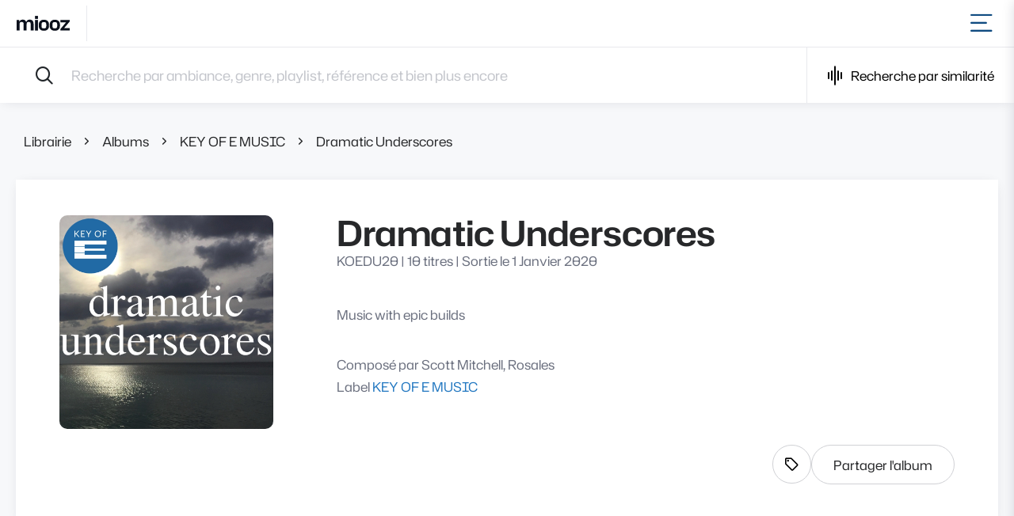

--- FILE ---
content_type: text/html; charset=UTF-8
request_url: https://app.miooz.com/album/KOEDU20
body_size: 4892
content:
<!DOCTYPE html>
<html lang="fr">
    <head>
        <meta charset="UTF-8">
        <title>Dramatic Underscores - KEY OF E MUSIC | Musique &amp; Music</title>
        <meta name="description" content="Music with epic builds">
        <meta name="viewport" content="width=device-width, initial-scale=1">

        <meta property="og:title" content="Dramatic Underscores - KEY OF E MUSIC | Musique &amp; Music" />
        <meta property="og:description" content="Music with epic builds" />
        <meta property="og:image" content="https://app.miooz.com/media/cache/album_hero/KOEDU20.webp" />
        <meta property="og:url" content="https://app.miooz.com/album/KOEDU20" />
        <!--meta property="og:type" content="article" /-->

        <link rel="canonical" href="https://app.miooz.com/album/KOEDU20" />

        <link rel="apple-touch-icon" sizes="180x180" href="icons/apple-touch-icon.png">
<link rel="icon" type="image/png" sizes="32x32" href="icons/favicon-32x32.png">
<link rel="icon" type="image/png" sizes="16x16" href="icons/favicon-16x16.png">
<link rel="manifest" href="/manifest.json">


                    <link rel="stylesheet" href="/build/40.4a534e05.css">
                            <script src="/build/runtime.e088df24.js" defer></script><script src="/build/138.a4ce55c1.js" defer></script><script src="/build/396.bb430078.js" defer></script><script src="/build/581.73c988ce.js" defer></script><script src="/build/760.c41afd37.js" defer></script><script src="/build/251.1ec9d0f7.js" defer></script><script src="/build/front.c650eef0.js" defer></script>

            <!-- Google Tag Manager -->
<script>(function(w,d,s,l,i){w[l]=w[l]||[];w[l].push({'gtm.start':
            new Date().getTime(),event:'gtm.js'});var f=d.getElementsByTagName(s)[0],
        j=d.createElement(s),dl=l!='dataLayer'?'&l='+l:'';j.async=true;j.src=
        'https://www.googletagmanager.com/gtm.js?id='+i+dl;f.parentNode.insertBefore(j,f);
    })(window,document,'script','dataLayer','GTM-TL8VDTX');</script>
<!-- End Google Tag Manager -->


            <script type="text/javascript" id="hs-script-loader" async="async" defer="defer" src="//js.hs-scripts.com/5855030.js"></script>
<script>
    if (typeof window !== "undefined") {
        window.hsConversationsSettings = {
            loadImmediately: false
        };
    }
</script>

<script type="text/javascript" src="https://static.hsappstatic.net/MeetingsEmbed/ex/MeetingsEmbedCode.js"></script>


            <script async src="https://js.stripe.com/v3/pricing-table.js"></script>
<script>
    window.STRIPE_PUBLIC_KEY = "pk_live_d5Hm90AdLczOh5vCJSoxo07L00IDAFAQUH";
    window.STRIPE_PRICING_TABLE_ID = "prctbl_1NmbscB7WnaoNWSA38BsmzTa";
</script>

            </head>
    <body >
                <div id="app"><div class="content-page"><div class="fixed-header"><nav class="navbar"><a href="https://www.miooz.com/" class="navbar__brand"><span class="sr-only">Accueil</span></a><div class="menu"><ul class="menu__section"><li><a href="/" class="link">Musiques</a></li><li><a href="/label" class="link">Labels</a></li><li class="current"><a href="/album" class="link">Albums</a></li><li><a href="/playlist" class="link">Playlists</a></li><li><a href="https://www.miooz.com/nous-contacter" class="link">Contact</a></li><li><a href="https://www.miooz.com/recherche-musicale" class="link">Recevoir une sélection</a></li></ul><ul class="menu__section"><li><a href="/login" class="link link--primary">Connexion</a></li></ul></div></nav><div class="searchbar"><form class="searchbar__form"><label for="searchbar" class="sr-only">Recherche par ambiance, genre, playlist, référence et bien plus encore</label><div class="search-items"></div><input type="text" id="searchbar" placeholder="Recherche par ambiance, genre, playlist, référence et bien plus encore" value="" autoComplete="off" maxLength="200"/></form><button type="button" class="searchbar__button similarity-button"><div class="pulse"><span class="pulse__bar pulse__bar--small"></span><span class="pulse__bar pulse__bar--medium"></span><span class="pulse__bar pulse__bar--large"></span><span class="pulse__bar pulse__bar--medium"></span><span class="pulse__bar pulse__bar--small"></span></div>Recherche par similarité</button></div><div class="search-box search-box--show"></div><div class="backdrop"></div></div><main class="main"><div class="content"><header class="header container-fluid"><ul class="breadcrumb breadcrumb--dark"><li class="breadcrumb__item"><a href="/" class="">Librairie</a></li><li class="breadcrumb__item"><a href="/album" class="">Albums</a></li><li class="breadcrumb__item"><a href="/label/KO-key-of-e-music" class="">KEY OF E MUSIC</a></li><li class="breadcrumb__item"><a href="/album/KOEDU20" class="">Dramatic Underscores</a></li></ul><div class="card"><div class="card__content"><div class="header__content"><img src="https://app.miooz.com/media/cache/album_hero/KOEDU20.webp" alt="Dramatic Underscores" class="image"/><div class="info"><h1>Dramatic Underscores</h1><p>KOEDU20<!-- --> | <!-- -->10 titres<!-- --> | <!-- -->Sortie le 1 Janvier 2020</p><div class="description">Music with epic builds</div><div class="description"><p>Composé par<!-- --> <span>Scott Mitchell, Rosales</span></p><p>Label<!-- --> <a href="/label/KO-key-of-e-music" class="link link--primary">KEY OF E MUSIC</a></p></div></div></div><div class="header__actions"><button type="button" class="action-button  tooltip" data-tooltip="Afficher les tags"><i class="icon icon--tag"></i><span class="sr-only">Afficher les tags</span></button><button type="button" class="btn">Partager l&#x27;album</button></div></div></div></header><div class="container-fluid"><div class="card"><div class="card__content"><div id="track-list"><div id="KOEDU20-1" class="track"><div class="track__main"><div class="track__details"><button type="button" class="cover" style="background-image:url(&#x27;https://app.miooz.com/media/cache/album_thumbnail/KOEDU20.webp&#x27;)" aria-hidden="true"></button><div class="details"><button type="button" class="title"><span class="sr-only">Lire</span>Heroes Awakening</button><span class="info">KOEDU20-1</span></div></div><span class="track__waveform"><div class="seeker"><div class="position-relative"><div><svg class="waveform waveform--light" width="0" height="48" viewBox="-10 -24 0 48" xmlns="http://www.w3.org/2000/svg"><path class="waveform__path false" d=""></path>0</svg></div></div></div><span class="length">2:52</span></span><span class="track__actions"><div class="dropover"><button type="button" class="dropover__button action-button tooltip" data-tooltip="Autres actions"><i class="icon icon--more"></i><span class="sr-only">Autres actions</span></button><div class="dropover__menu"><button type="button" class="link link--light">Partager le titre</button><button type="button" class="link link--light">Voir l&#x27;album</button><button type="button" class="link link--light">Afficher les tags</button><button type="button" class="link link--light">Informations sur le titre</button><button type="button" class="link link--primary">Ajouter le titre au panier</button></div></div><button data-tooltip="Ajouter le titre au panier" type="button" class="action-button action-button--primary action-button--cart tooltip"><i class="icon icon--cart"></i><span class="sr-only">Ajouter le titre au panier</span></button></span></div><div class="tack__more"></div></div><div id="KOEDU20-2" class="track"><div class="track__main"><div class="track__details"><button type="button" class="cover" style="background-image:url(&#x27;https://app.miooz.com/media/cache/album_thumbnail/KOEDU20.webp&#x27;)" aria-hidden="true"></button><div class="details"><button type="button" class="title"><span class="sr-only">Lire</span>Silent Scream</button><span class="info">KOEDU20-2</span><span><button type="button" class="link link--primary">2 versions</button></span></div></div><span class="track__waveform"><div class="seeker"><div class="position-relative"><div><svg class="waveform waveform--light" width="0" height="48" viewBox="-10 -24 0 48" xmlns="http://www.w3.org/2000/svg"><path class="waveform__path false" d=""></path>0</svg></div></div></div><span class="length">2:14</span></span><span class="track__actions"><div class="dropover"><button type="button" class="dropover__button action-button tooltip" data-tooltip="Autres actions"><i class="icon icon--more"></i><span class="sr-only">Autres actions</span></button><div class="dropover__menu"><button type="button" class="link link--light">Partager le titre</button><button type="button" class="link link--light">Voir l&#x27;album</button><button type="button" class="link link--light">Afficher les tags</button><button type="button" class="link link--light">Informations sur le titre</button><button type="button" class="link link--primary">Ajouter le titre au panier</button></div></div><button data-tooltip="Ajouter le titre au panier" type="button" class="action-button action-button--primary action-button--cart tooltip"><i class="icon icon--cart"></i><span class="sr-only">Ajouter le titre au panier</span></button></span></div><div class="tack__more"></div></div><div id="KOEDU20-4" class="track"><div class="track__main"><div class="track__details"><button type="button" class="cover" style="background-image:url(&#x27;https://app.miooz.com/media/cache/album_thumbnail/KOEDU20.webp&#x27;)" aria-hidden="true"></button><div class="details"><button type="button" class="title"><span class="sr-only">Lire</span>Battle Of The Night</button><span class="info">KOEDU20-4</span><span><button type="button" class="link link--primary">2 versions</button></span></div></div><span class="track__waveform"><div class="seeker"><div class="position-relative"><div><svg class="waveform waveform--light" width="0" height="48" viewBox="-10 -24 0 48" xmlns="http://www.w3.org/2000/svg"><path class="waveform__path false" d=""></path>0</svg></div></div></div><span class="length">2:28</span></span><span class="track__actions"><div class="dropover"><button type="button" class="dropover__button action-button tooltip" data-tooltip="Autres actions"><i class="icon icon--more"></i><span class="sr-only">Autres actions</span></button><div class="dropover__menu"><button type="button" class="link link--light">Partager le titre</button><button type="button" class="link link--light">Voir l&#x27;album</button><button type="button" class="link link--light">Afficher les tags</button><button type="button" class="link link--light">Informations sur le titre</button><button type="button" class="link link--primary">Ajouter le titre au panier</button></div></div><button data-tooltip="Ajouter le titre au panier" type="button" class="action-button action-button--primary action-button--cart tooltip"><i class="icon icon--cart"></i><span class="sr-only">Ajouter le titre au panier</span></button></span></div><div class="tack__more"></div></div><div id="KOEDU20-6" class="track"><div class="track__main"><div class="track__details"><button type="button" class="cover" style="background-image:url(&#x27;https://app.miooz.com/media/cache/album_thumbnail/KOEDU20.webp&#x27;)" aria-hidden="true"></button><div class="details"><button type="button" class="title"><span class="sr-only">Lire</span>As Chaos Ensues</button><span class="info">KOEDU20-6</span><span><button type="button" class="link link--primary">4 versions</button></span></div></div><span class="track__waveform"><div class="seeker"><div class="position-relative"><div><svg class="waveform waveform--light" width="0" height="48" viewBox="-10 -24 0 48" xmlns="http://www.w3.org/2000/svg"><path class="waveform__path false" d=""></path>0</svg></div></div></div><span class="length">3:33</span></span><span class="track__actions"><div class="dropover"><button type="button" class="dropover__button action-button tooltip" data-tooltip="Autres actions"><i class="icon icon--more"></i><span class="sr-only">Autres actions</span></button><div class="dropover__menu"><button type="button" class="link link--light">Partager le titre</button><button type="button" class="link link--light">Voir l&#x27;album</button><button type="button" class="link link--light">Afficher les tags</button><button type="button" class="link link--light">Informations sur le titre</button><button type="button" class="link link--primary">Ajouter le titre au panier</button></div></div><button data-tooltip="Ajouter le titre au panier" type="button" class="action-button action-button--primary action-button--cart tooltip"><i class="icon icon--cart"></i><span class="sr-only">Ajouter le titre au panier</span></button></span></div><div class="tack__more"></div></div><div id="KOEDU20-10" class="track"><div class="track__main"><div class="track__details"><button type="button" class="cover" style="background-image:url(&#x27;https://app.miooz.com/media/cache/album_thumbnail/KOEDU20.webp&#x27;)" aria-hidden="true"></button><div class="details"><button type="button" class="title"><span class="sr-only">Lire</span>Wrapped In A Vision</button><span class="info">KOEDU20-10</span><span><button type="button" class="link link--primary">2 versions</button></span></div></div><span class="track__waveform"><div class="seeker"><div class="position-relative"><div><svg class="waveform waveform--light" width="0" height="48" viewBox="-10 -24 0 48" xmlns="http://www.w3.org/2000/svg"><path class="waveform__path false" d=""></path>0</svg></div></div></div><span class="length">3:28</span></span><span class="track__actions"><div class="dropover"><button type="button" class="dropover__button action-button tooltip" data-tooltip="Autres actions"><i class="icon icon--more"></i><span class="sr-only">Autres actions</span></button><div class="dropover__menu"><button type="button" class="link link--light">Partager le titre</button><button type="button" class="link link--light">Voir l&#x27;album</button><button type="button" class="link link--light">Afficher les tags</button><button type="button" class="link link--light">Informations sur le titre</button><button type="button" class="link link--primary">Ajouter le titre au panier</button></div></div><button data-tooltip="Ajouter le titre au panier" type="button" class="action-button action-button--primary action-button--cart tooltip"><i class="icon icon--cart"></i><span class="sr-only">Ajouter le titre au panier</span></button></span></div><div class="tack__more"></div></div><div id="KOEDU20-12" class="track"><div class="track__main"><div class="track__details"><button type="button" class="cover" style="background-image:url(&#x27;https://app.miooz.com/media/cache/album_thumbnail/KOEDU20.webp&#x27;)" aria-hidden="true"></button><div class="details"><button type="button" class="title"><span class="sr-only">Lire</span>Galaxy</button><span class="info">KOEDU20-12</span><span><button type="button" class="link link--primary">2 versions</button></span></div></div><span class="track__waveform"><div class="seeker"><div class="position-relative"><div><svg class="waveform waveform--light" width="0" height="48" viewBox="-10 -24 0 48" xmlns="http://www.w3.org/2000/svg"><path class="waveform__path false" d=""></path>0</svg></div></div></div><span class="length">2:37</span></span><span class="track__actions"><div class="dropover"><button type="button" class="dropover__button action-button tooltip" data-tooltip="Autres actions"><i class="icon icon--more"></i><span class="sr-only">Autres actions</span></button><div class="dropover__menu"><button type="button" class="link link--light">Partager le titre</button><button type="button" class="link link--light">Voir l&#x27;album</button><button type="button" class="link link--light">Afficher les tags</button><button type="button" class="link link--light">Informations sur le titre</button><button type="button" class="link link--primary">Ajouter le titre au panier</button></div></div><button data-tooltip="Ajouter le titre au panier" type="button" class="action-button action-button--primary action-button--cart tooltip"><i class="icon icon--cart"></i><span class="sr-only">Ajouter le titre au panier</span></button></span></div><div class="tack__more"></div></div><div id="KOEDU20-14" class="track"><div class="track__main"><div class="track__details"><button type="button" class="cover" style="background-image:url(&#x27;https://app.miooz.com/media/cache/album_thumbnail/KOEDU20.webp&#x27;)" aria-hidden="true"></button><div class="details"><button type="button" class="title"><span class="sr-only">Lire</span>Moments Lost</button><span class="info">KOEDU20-14</span><span><button type="button" class="link link--primary">2 versions</button></span></div></div><span class="track__waveform"><div class="seeker"><div class="position-relative"><div><svg class="waveform waveform--light" width="0" height="48" viewBox="-10 -24 0 48" xmlns="http://www.w3.org/2000/svg"><path class="waveform__path false" d=""></path>0</svg></div></div></div><span class="length">2:20</span></span><span class="track__actions"><div class="dropover"><button type="button" class="dropover__button action-button tooltip" data-tooltip="Autres actions"><i class="icon icon--more"></i><span class="sr-only">Autres actions</span></button><div class="dropover__menu"><button type="button" class="link link--light">Partager le titre</button><button type="button" class="link link--light">Voir l&#x27;album</button><button type="button" class="link link--light">Afficher les tags</button><button type="button" class="link link--light">Informations sur le titre</button><button type="button" class="link link--primary">Ajouter le titre au panier</button></div></div><button data-tooltip="Ajouter le titre au panier" type="button" class="action-button action-button--primary action-button--cart tooltip"><i class="icon icon--cart"></i><span class="sr-only">Ajouter le titre au panier</span></button></span></div><div class="tack__more"></div></div><div id="KOEDU20-16" class="track"><div class="track__main"><div class="track__details"><button type="button" class="cover" style="background-image:url(&#x27;https://app.miooz.com/media/cache/album_thumbnail/KOEDU20.webp&#x27;)" aria-hidden="true"></button><div class="details"><button type="button" class="title"><span class="sr-only">Lire</span>Rise Above</button><span class="info">KOEDU20-16</span><span><button type="button" class="link link--primary">2 versions</button></span></div></div><span class="track__waveform"><div class="seeker"><div class="position-relative"><div><svg class="waveform waveform--light" width="0" height="48" viewBox="-10 -24 0 48" xmlns="http://www.w3.org/2000/svg"><path class="waveform__path false" d=""></path>0</svg></div></div></div><span class="length">2:34</span></span><span class="track__actions"><div class="dropover"><button type="button" class="dropover__button action-button tooltip" data-tooltip="Autres actions"><i class="icon icon--more"></i><span class="sr-only">Autres actions</span></button><div class="dropover__menu"><button type="button" class="link link--light">Partager le titre</button><button type="button" class="link link--light">Voir l&#x27;album</button><button type="button" class="link link--light">Afficher les tags</button><button type="button" class="link link--light">Informations sur le titre</button><button type="button" class="link link--primary">Ajouter le titre au panier</button></div></div><button data-tooltip="Ajouter le titre au panier" type="button" class="action-button action-button--primary action-button--cart tooltip"><i class="icon icon--cart"></i><span class="sr-only">Ajouter le titre au panier</span></button></span></div><div class="tack__more"></div></div><div id="KOEDU20-18" class="track"><div class="track__main"><div class="track__details"><button type="button" class="cover" style="background-image:url(&#x27;https://app.miooz.com/media/cache/album_thumbnail/KOEDU20.webp&#x27;)" aria-hidden="true"></button><div class="details"><button type="button" class="title"><span class="sr-only">Lire</span>Rise</button><span class="info">KOEDU20-18</span><span><button type="button" class="link link--primary">2 versions</button></span></div></div><span class="track__waveform"><div class="seeker"><div class="position-relative"><div><svg class="waveform waveform--light" width="0" height="48" viewBox="-10 -24 0 48" xmlns="http://www.w3.org/2000/svg"><path class="waveform__path false" d=""></path>0</svg></div></div></div><span class="length">2:12</span></span><span class="track__actions"><div class="dropover"><button type="button" class="dropover__button action-button tooltip" data-tooltip="Autres actions"><i class="icon icon--more"></i><span class="sr-only">Autres actions</span></button><div class="dropover__menu"><button type="button" class="link link--light">Partager le titre</button><button type="button" class="link link--light">Voir l&#x27;album</button><button type="button" class="link link--light">Afficher les tags</button><button type="button" class="link link--light">Informations sur le titre</button><button type="button" class="link link--primary">Ajouter le titre au panier</button></div></div><button data-tooltip="Ajouter le titre au panier" type="button" class="action-button action-button--primary action-button--cart tooltip"><i class="icon icon--cart"></i><span class="sr-only">Ajouter le titre au panier</span></button></span></div><div class="tack__more"></div></div><div id="KOEDU20-20" class="track"><div class="track__main"><div class="track__details"><button type="button" class="cover" style="background-image:url(&#x27;https://app.miooz.com/media/cache/album_thumbnail/KOEDU20.webp&#x27;)" aria-hidden="true"></button><div class="details"><button type="button" class="title"><span class="sr-only">Lire</span>Time To Run</button><span class="info">KOEDU20-20</span><span><button type="button" class="link link--primary">2 versions</button></span></div></div><span class="track__waveform"><div class="seeker"><div class="position-relative"><div><svg class="waveform waveform--light" width="0" height="48" viewBox="-10 -24 0 48" xmlns="http://www.w3.org/2000/svg"><path class="waveform__path false" d=""></path>0</svg></div></div></div><span class="length">2:00</span></span><span class="track__actions"><div class="dropover"><button type="button" class="dropover__button action-button tooltip" data-tooltip="Autres actions"><i class="icon icon--more"></i><span class="sr-only">Autres actions</span></button><div class="dropover__menu"><button type="button" class="link link--light">Partager le titre</button><button type="button" class="link link--light">Voir l&#x27;album</button><button type="button" class="link link--light">Afficher les tags</button><button type="button" class="link link--light">Informations sur le titre</button><button type="button" class="link link--primary">Ajouter le titre au panier</button></div></div><button data-tooltip="Ajouter le titre au panier" type="button" class="action-button action-button--primary action-button--cart tooltip"><i class="icon icon--cart"></i><span class="sr-only">Ajouter le titre au panier</span></button></span></div><div class="tack__more"></div></div></div></div></div></div></div></main><footer class="footer"><div class="container-fluid"><div class="footer__legals"><p>© Musique &amp; Music <!-- -->2026<!-- --> - <a href="https://www.miooz.com/conditions-generales-utilisation">Conditions générales d&#x27;utilisation</a> - <a href="https://www.miooz.com/conditions-generales-licence">Conditions générales de licence</a> - <a href="https://www.miooz.com/legal/mentions-legales">Mentions légales</a></p></div><ul class="footer__social"><li><a href="https://www.facebook.com/musiqueandmusicfrance/"><i class="icon icon--facebook"></i><span class="sr-only">Page Facebook de Musique &amp; Music</span></a></li><li><a href="https://twitter.com/musiquemusicfr"><i class="icon icon--twitter"></i><span class="sr-only">Page Twitter de Musique &amp; Music</span></a></li><li><a href="https://www.linkedin.com/company/musiquemusic/"><i class="icon icon--linkedin"></i><span class="sr-only">Page Linkedin de Musique &amp; Music</span></a></li><li><a href="https://www.youtube.com/c/Musique-music"><i class="icon icon--youtube"></i><span class="sr-only">Page Youtube de Musique &amp; Music</span></a></li><li><a href="https://www.instagram.com/_musique_music/"><i class="icon icon--instagram"></i><span class="sr-only">Page Instagram de Musique &amp; Music</span></a></li></ul></div></footer><div class="sidepanel sidepanel--right simultaneous-logins-spotted-panel"><button class="sidepanel__close" type="button"><i class="icon icon--clear"></i></button><span class="sidepanel__title">Trop d&#x27;appareils connectés sur ce compte !</span><div class="sidepanel__content"><div class="sidepanel__section"><div class="sidepanel__subsection"><span class="subtitle">Nous vous rappelons que les comptes Musique &amp; Music sont nominatifs et personnels.</span><br/><p><i class="icon icon--chevron-right"></i> <!-- -->Vous pensez que quelqu&#x27;un d&#x27;autre utilise votre compte ?<!-- --> <a href="/login">Modifier mon mot de passe immédiatement !</a></p><p><i class="icon icon--chevron-right"></i> <!-- -->Ce n&#x27;est pas mon compte personnel ?<!-- --> <a href="/creation-de-compte">Créer mon compte personnel gratuitement !</a></p><p><i class="icon icon--chevron-right"></i> <!-- -->Besoin d&#x27;aide ?<!-- --> <a href="https://www.miooz.com/nous-contacter">Contactez-nous !</a></p></div></div></div></div><div class="backdrop backdrop--full"></div></div></div>
                    <script>window.__PRELOADED_STATE__ = {"authentication":{"id":null,"profile":null,"permissions":{"isAdmin":false,"isStaff":false,"isImpersonator":false,"canManageUser":false,"canManagePlaylist":false,"canManageAlbum":false,"canManageBrief":false,"canRequestLicence":false,"canDownload":false,"hasStreamingFeature":false,"isInAllowedCountry":true,"displaySubscriptionBanner":false},"simultaneousLoginsSpotted":false},"brief":{"trackReference":null,"versionReference":null},"navigation":{"route":"album","parameters":{"reference":"KOEDU20"},"query":{},"anchor":null,"size":1350,"filterModalOpen":false},"player":{"trackReference":null,"versionReference":null,"startPosition":null,"playlist":null,"modeLoop":false,"modeRandom":false,"randomPlaylist":null,"playState":"LOADING","history":[]},"project":{"trackReference":null,"versionReference":null,"searchResultsPosition":null},"track":{"panel":null,"trackReference":null,"versionReference":null},"download":{"trackReference":null,"versionReference":null,"projectId":null,"type":null,"id":null,"status":null,"url":null},"search":{"terms":[],"includedTags":[],"excludedTags":[],"labels":[],"searchTracksQueryID":null,"duration":{"min":null,"max":null},"bpm":{"min":null,"max":null},"tempos":[],"showTags":false},"searchAnalytics":{"clicks":[],"views":[],"conversions":[]},"similarity":{"url":null,"track":null,"file":null,"includedTags":[],"excludedTags":[],"labels":[],"duration":{"min":null,"max":null},"bpm":{"min":null,"max":null},"tempos":[],"offset":null,"limit":null,"suppressVocals":false,"prioritizeBpm":false}};</script>
                    <script>window.__APOLLO_STATE__ = {"ROOT_QUERY":{"__typename":"Query","me":null,"album({\"reference\":\"KOEDU20\"})":{"__ref":"Album:{\"reference\":\"KOEDU20\"}"}},"Label:{\"reference\":\"KO\"}":{"__typename":"Label","name":"KEY OF E MUSIC","reference":"KO","slug":"key-of-e-music"},"Album:{\"reference\":\"KOEDU20\"}":{"__typename":"Album","reference":"KOEDU20","coverAsThumbnail":"https://app.miooz.com/media/cache/album_thumbnail/KOEDU20.webp","title":"Dramatic Underscores","description":"Music with epic builds","releaseDate":"2020-01-01T00:00:00+00:00","coverAsHero":"https://app.miooz.com/media/cache/album_hero/KOEDU20.webp","label":{"__ref":"Label:{\"reference\":\"KO\"}"},"tracks":[{"__ref":"Track:{\"reference\":\"KOEDU20-1\"}"},{"__ref":"Track:{\"reference\":\"KOEDU20-2\"}"},{"__ref":"Track:{\"reference\":\"KOEDU20-4\"}"},{"__ref":"Track:{\"reference\":\"KOEDU20-6\"}"},{"__ref":"Track:{\"reference\":\"KOEDU20-10\"}"},{"__ref":"Track:{\"reference\":\"KOEDU20-12\"}"},{"__ref":"Track:{\"reference\":\"KOEDU20-14\"}"},{"__ref":"Track:{\"reference\":\"KOEDU20-16\"}"},{"__ref":"Track:{\"reference\":\"KOEDU20-18\"}"},{"__ref":"Track:{\"reference\":\"KOEDU20-20\"}"}],"writers":[{"__ref":"Writer:17600"},{"__ref":"Writer:17615"}]},"TrackVersion:{\"reference\":\"KOEDU20-1\"}":{"__typename":"TrackVersion","reference":"KOEDU20-1","duration":172,"waveformUrl":"https://app.miooz.com/waveform/KOEDU20-1","availableForSimilarSearch":true,"adminEditUrl":"","audioFileUrl":"https://app.miooz.com/audio/KOEDU20/KOEDU20-1.mp3","projects":[]},"Track:{\"reference\":\"KOEDU20-1\"}":{"__typename":"Track","reference":"KOEDU20-1","title":"Heroes Awakening","nbVersions":1,"album":{"__ref":"Album:{\"reference\":\"KOEDU20\"}"},"mainVersion":{"__ref":"TrackVersion:{\"reference\":\"KOEDU20-1\"}"},"createdAt":"2022-06-11T10:22:27+00:00"},"TrackVersion:{\"reference\":\"KOEDU20-2\"}":{"__typename":"TrackVersion","reference":"KOEDU20-2","duration":134,"waveformUrl":"https://app.miooz.com/waveform/KOEDU20-2","availableForSimilarSearch":true,"adminEditUrl":"","audioFileUrl":"https://app.miooz.com/audio/KOEDU20/KOEDU20-2.mp3","projects":[]},"Track:{\"reference\":\"KOEDU20-2\"}":{"__typename":"Track","reference":"KOEDU20-2","title":"Silent Scream","nbVersions":2,"album":{"__ref":"Album:{\"reference\":\"KOEDU20\"}"},"mainVersion":{"__ref":"TrackVersion:{\"reference\":\"KOEDU20-2\"}"},"createdAt":"2022-06-11T10:22:27+00:00"},"TrackVersion:{\"reference\":\"KOEDU20-4\"}":{"__typename":"TrackVersion","reference":"KOEDU20-4","duration":148,"waveformUrl":"https://app.miooz.com/waveform/KOEDU20-4","availableForSimilarSearch":true,"adminEditUrl":"","audioFileUrl":"https://app.miooz.com/audio/KOEDU20/KOEDU20-4.mp3","projects":[]},"Track:{\"reference\":\"KOEDU20-4\"}":{"__typename":"Track","reference":"KOEDU20-4","title":"Battle Of The Night","nbVersions":2,"album":{"__ref":"Album:{\"reference\":\"KOEDU20\"}"},"mainVersion":{"__ref":"TrackVersion:{\"reference\":\"KOEDU20-4\"}"},"createdAt":"2022-06-11T10:22:27+00:00"},"TrackVersion:{\"reference\":\"KOEDU20-6\"}":{"__typename":"TrackVersion","reference":"KOEDU20-6","duration":213,"waveformUrl":"https://app.miooz.com/waveform/KOEDU20-6","availableForSimilarSearch":true,"adminEditUrl":"","audioFileUrl":"https://app.miooz.com/audio/KOEDU20/KOEDU20-6.mp3","projects":[]},"Track:{\"reference\":\"KOEDU20-6\"}":{"__typename":"Track","reference":"KOEDU20-6","title":"As Chaos Ensues","nbVersions":4,"album":{"__ref":"Album:{\"reference\":\"KOEDU20\"}"},"mainVersion":{"__ref":"TrackVersion:{\"reference\":\"KOEDU20-6\"}"},"createdAt":"2022-06-11T10:22:27+00:00"},"TrackVersion:{\"reference\":\"KOEDU20-10\"}":{"__typename":"TrackVersion","reference":"KOEDU20-10","duration":208,"waveformUrl":"https://app.miooz.com/waveform/KOEDU20-10","availableForSimilarSearch":true,"adminEditUrl":"","audioFileUrl":"https://app.miooz.com/audio/KOEDU20/KOEDU20-10.mp3","projects":[]},"Track:{\"reference\":\"KOEDU20-10\"}":{"__typename":"Track","reference":"KOEDU20-10","title":"Wrapped In A Vision","nbVersions":2,"album":{"__ref":"Album:{\"reference\":\"KOEDU20\"}"},"mainVersion":{"__ref":"TrackVersion:{\"reference\":\"KOEDU20-10\"}"},"createdAt":"2022-06-11T10:22:27+00:00"},"TrackVersion:{\"reference\":\"KOEDU20-12\"}":{"__typename":"TrackVersion","reference":"KOEDU20-12","duration":157,"waveformUrl":"https://app.miooz.com/waveform/KOEDU20-12","availableForSimilarSearch":true,"adminEditUrl":"","audioFileUrl":"https://app.miooz.com/audio/KOEDU20/KOEDU20-12.mp3","projects":[]},"Track:{\"reference\":\"KOEDU20-12\"}":{"__typename":"Track","reference":"KOEDU20-12","title":"Galaxy","nbVersions":2,"album":{"__ref":"Album:{\"reference\":\"KOEDU20\"}"},"mainVersion":{"__ref":"TrackVersion:{\"reference\":\"KOEDU20-12\"}"},"createdAt":"2022-06-11T10:22:27+00:00"},"TrackVersion:{\"reference\":\"KOEDU20-14\"}":{"__typename":"TrackVersion","reference":"KOEDU20-14","duration":140,"waveformUrl":"https://app.miooz.com/waveform/KOEDU20-14","availableForSimilarSearch":true,"adminEditUrl":"","audioFileUrl":"https://app.miooz.com/audio/KOEDU20/KOEDU20-14.mp3","projects":[]},"Track:{\"reference\":\"KOEDU20-14\"}":{"__typename":"Track","reference":"KOEDU20-14","title":"Moments Lost","nbVersions":2,"album":{"__ref":"Album:{\"reference\":\"KOEDU20\"}"},"mainVersion":{"__ref":"TrackVersion:{\"reference\":\"KOEDU20-14\"}"},"createdAt":"2022-06-11T10:22:27+00:00"},"TrackVersion:{\"reference\":\"KOEDU20-16\"}":{"__typename":"TrackVersion","reference":"KOEDU20-16","duration":154,"waveformUrl":"https://app.miooz.com/waveform/KOEDU20-16","availableForSimilarSearch":true,"adminEditUrl":"","audioFileUrl":"https://app.miooz.com/audio/KOEDU20/KOEDU20-16.mp3","projects":[]},"Track:{\"reference\":\"KOEDU20-16\"}":{"__typename":"Track","reference":"KOEDU20-16","title":"Rise Above","nbVersions":2,"album":{"__ref":"Album:{\"reference\":\"KOEDU20\"}"},"mainVersion":{"__ref":"TrackVersion:{\"reference\":\"KOEDU20-16\"}"},"createdAt":"2022-06-11T10:22:27+00:00"},"TrackVersion:{\"reference\":\"KOEDU20-18\"}":{"__typename":"TrackVersion","reference":"KOEDU20-18","duration":132,"waveformUrl":"https://app.miooz.com/waveform/KOEDU20-18","availableForSimilarSearch":true,"adminEditUrl":"","audioFileUrl":"https://app.miooz.com/audio/KOEDU20/KOEDU20-18.mp3","projects":[]},"Track:{\"reference\":\"KOEDU20-18\"}":{"__typename":"Track","reference":"KOEDU20-18","title":"Rise","nbVersions":2,"album":{"__ref":"Album:{\"reference\":\"KOEDU20\"}"},"mainVersion":{"__ref":"TrackVersion:{\"reference\":\"KOEDU20-18\"}"},"createdAt":"2022-06-11T10:22:27+00:00"},"TrackVersion:{\"reference\":\"KOEDU20-20\"}":{"__typename":"TrackVersion","reference":"KOEDU20-20","duration":120,"waveformUrl":"https://app.miooz.com/waveform/KOEDU20-20","availableForSimilarSearch":true,"adminEditUrl":"","audioFileUrl":"https://app.miooz.com/audio/KOEDU20/KOEDU20-20.mp3","projects":[]},"Track:{\"reference\":\"KOEDU20-20\"}":{"__typename":"Track","reference":"KOEDU20-20","title":"Time To Run","nbVersions":2,"album":{"__ref":"Album:{\"reference\":\"KOEDU20\"}"},"mainVersion":{"__ref":"TrackVersion:{\"reference\":\"KOEDU20-20\"}"},"createdAt":"2022-06-11T10:22:27+00:00"},"Writer:17600":{"__typename":"Writer","id":"17600","name":"Scott Mitchell","displayName":"Scott Mitchell"},"Writer:17615":{"__typename":"Writer","id":"17615","name":"Rosales","displayName":"Rosales"}};</script>
                
        <!-- Google Tag Manager (noscript) -->
<noscript><iframe src="https://www.googletagmanager.com/ns.html?id=GTM-TL8VDTX"
                  height="0" width="0" style="display:none;visibility:hidden"></iframe></noscript>
<!-- End Google Tag Manager (noscript) -->

    </body>
</html>


--- FILE ---
content_type: application/javascript
request_url: https://app.miooz.com/build/396.bb430078.js
body_size: 28301
content:
/*! For license information please see 396.bb430078.js.LICENSE.txt */
(self.webpackChunkmusique_music=self.webpackChunkmusique_music||[]).push([[396],{97168:(e,t,r)=>{"use strict";function n(e){for(var t=arguments.length,r=Array(t>1?t-1:0),n=1;n<t;n++)r[n-1]=arguments[n];throw Error("[Immer] minified error nr: "+e+(r.length?" "+r.map((function(e){return"'"+e+"'"})).join(","):"")+". Find the full error at: https://bit.ly/3cXEKWf")}function i(e){return!!e&&!!e[G]}function o(e){var t;return!!e&&(function(e){if(!e||"object"!=typeof e)return!1;var t=Object.getPrototypeOf(e);if(null===t)return!0;var r=Object.hasOwnProperty.call(t,"constructor")&&t.constructor;return r===Object||"function"==typeof r&&Function.toString.call(r)===W}(e)||Array.isArray(e)||!!e[$]||!!(null===(t=e.constructor)||void 0===t?void 0:t[$])||h(e)||p(e))}function a(e,t,r){void 0===r&&(r=!1),0===s(e)?(r?Object.keys:J)(e).forEach((function(n){r&&"symbol"==typeof n||t(n,e[n],e)})):e.forEach((function(r,n){return t(n,r,e)}))}function s(e){var t=e[G];return t?t.i>3?t.i-4:t.i:Array.isArray(e)?1:h(e)?2:p(e)?3:0}function u(e,t){return 2===s(e)?e.has(t):Object.prototype.hasOwnProperty.call(e,t)}function c(e,t){return 2===s(e)?e.get(t):e[t]}function l(e,t,r){var n=s(e);2===n?e.set(t,r):3===n?e.add(r):e[t]=r}function f(e,t){return e===t?0!==e||1/e==1/t:e!=e&&t!=t}function h(e){return H&&e instanceof Map}function p(e){return Q&&e instanceof Set}function d(e){return e.o||e.t}function v(e){if(Array.isArray(e))return Array.prototype.slice.call(e);var t=K(e);delete t[G];for(var r=J(t),n=0;n<r.length;n++){var i=r[n],o=t[i];!1===o.writable&&(o.writable=!0,o.configurable=!0),(o.get||o.set)&&(t[i]={configurable:!0,writable:!0,enumerable:o.enumerable,value:e[i]})}return Object.create(Object.getPrototypeOf(e),t)}function g(e,t){return void 0===t&&(t=!1),b(e)||i(e)||!o(e)||(s(e)>1&&(e.set=e.add=e.clear=e.delete=y),Object.freeze(e),t&&a(e,(function(e,t){return g(t,!0)}),!0)),e}function y(){n(2)}function b(e){return null==e||"object"!=typeof e||Object.isFrozen(e)}function m(e){var t=X[e];return t||n(18,e),t}function w(e,t){X[e]||(X[e]=t)}function O(){return F}function S(e,t){t&&(m("Patches"),e.u=[],e.s=[],e.v=t)}function P(e){k(e),e.p.forEach(j),e.p=null}function k(e){e===F&&(F=e.l)}function x(e){return F={p:[],l:F,h:e,m:!0,_:0}}function j(e){var t=e[G];0===t.i||1===t.i?t.j():t.g=!0}function E(e,t){t._=t.p.length;var r=t.p[0],i=void 0!==e&&e!==r;return t.h.O||m("ES5").S(t,e,i),i?(r[G].P&&(P(t),n(4)),o(e)&&(e=A(t,e),t.l||R(t,e)),t.u&&m("Patches").M(r[G].t,e,t.u,t.s)):e=A(t,r,[]),P(t),t.u&&t.v(t.u,t.s),e!==V?e:void 0}function A(e,t,r){if(b(t))return t;var n=t[G];if(!n)return a(t,(function(i,o){return _(e,n,t,i,o,r)}),!0),t;if(n.A!==e)return t;if(!n.P)return R(e,n.t,!0),n.t;if(!n.I){n.I=!0,n.A._--;var i=4===n.i||5===n.i?n.o=v(n.k):n.o,o=i,s=!1;3===n.i&&(o=new Set(i),i.clear(),s=!0),a(o,(function(t,o){return _(e,n,i,t,o,r,s)})),R(e,i,!1),r&&e.u&&m("Patches").N(n,r,e.u,e.s)}return n.o}function _(e,t,r,n,a,s,c){if(i(a)){var f=A(e,a,s&&t&&3!==t.i&&!u(t.R,n)?s.concat(n):void 0);if(l(r,n,f),!i(f))return;e.m=!1}else c&&r.add(a);if(o(a)&&!b(a)){if(!e.h.D&&e._<1)return;A(e,a),t&&t.A.l||R(e,a)}}function R(e,t,r){void 0===r&&(r=!1),!e.l&&e.h.D&&e.m&&g(t,r)}function D(e,t){var r=e[G];return(r?d(r):e)[t]}function C(e,t){if(t in e)for(var r=Object.getPrototypeOf(e);r;){var n=Object.getOwnPropertyDescriptor(r,t);if(n)return n;r=Object.getPrototypeOf(r)}}function L(e){e.P||(e.P=!0,e.l&&L(e.l))}function U(e){e.o||(e.o=v(e.t))}function T(e,t,r){var n=h(t)?m("MapSet").F(t,r):p(t)?m("MapSet").T(t,r):e.O?function(e,t){var r=Array.isArray(e),n={i:r?1:0,A:t?t.A:O(),P:!1,I:!1,R:{},l:t,t:e,k:null,o:null,j:null,C:!1},i=n,o=Y;r&&(i=[n],o=Z);var a=Proxy.revocable(i,o),s=a.revoke,u=a.proxy;return n.k=u,n.j=s,u}(t,r):m("ES5").J(t,r);return(r?r.A:O()).p.push(n),n}function q(e){return i(e)||n(22,e),function e(t){if(!o(t))return t;var r,n=t[G],i=s(t);if(n){if(!n.P&&(n.i<4||!m("ES5").K(n)))return n.t;n.I=!0,r=M(t,i),n.I=!1}else r=M(t,i);return a(r,(function(t,i){n&&c(n.t,t)===i||l(r,t,e(i))})),3===i?new Set(r):r}(e)}function M(e,t){switch(t){case 2:return new Map(e);case 3:return Array.from(e)}return v(e)}function z(){function e(e,t){var r=o[e];return r?r.enumerable=t:o[e]=r={configurable:!0,enumerable:t,get:function(){var t=this[G];return Y.get(t,e)},set:function(t){var r=this[G];Y.set(r,e,t)}},r}function t(e){for(var t=e.length-1;t>=0;t--){var i=e[t][G];if(!i.P)switch(i.i){case 5:n(i)&&L(i);break;case 4:r(i)&&L(i)}}}function r(e){for(var t=e.t,r=e.k,n=J(r),i=n.length-1;i>=0;i--){var o=n[i];if(o!==G){var a=t[o];if(void 0===a&&!u(t,o))return!0;var s=r[o],c=s&&s[G];if(c?c.t!==a:!f(s,a))return!0}}var l=!!t[G];return n.length!==J(t).length+(l?0:1)}function n(e){var t=e.k;if(t.length!==e.t.length)return!0;var r=Object.getOwnPropertyDescriptor(t,t.length-1);if(r&&!r.get)return!0;for(var n=0;n<t.length;n++)if(!t.hasOwnProperty(n))return!0;return!1}var o={};w("ES5",{J:function(t,r){var n=Array.isArray(t),i=function(t,r){if(t){for(var n=Array(r.length),i=0;i<r.length;i++)Object.defineProperty(n,""+i,e(i,!0));return n}var o=K(r);delete o[G];for(var a=J(o),s=0;s<a.length;s++){var u=a[s];o[u]=e(u,t||!!o[u].enumerable)}return Object.create(Object.getPrototypeOf(r),o)}(n,t),o={i:n?5:4,A:r?r.A:O(),P:!1,I:!1,R:{},l:r,t,k:i,o:null,g:!1,C:!1};return Object.defineProperty(i,G,{value:o,writable:!0}),i},S:function(e,r,o){o?i(r)&&r[G].A===e&&t(e.p):(e.u&&function e(t){if(t&&"object"==typeof t){var r=t[G];if(r){var i=r.t,o=r.k,s=r.R,c=r.i;if(4===c)a(o,(function(t){t!==G&&(void 0!==i[t]||u(i,t)?s[t]||e(o[t]):(s[t]=!0,L(r)))})),a(i,(function(e){void 0!==o[e]||u(o,e)||(s[e]=!1,L(r))}));else if(5===c){if(n(r)&&(L(r),s.length=!0),o.length<i.length)for(var l=o.length;l<i.length;l++)s[l]=!1;else for(var f=i.length;f<o.length;f++)s[f]=!0;for(var h=Math.min(o.length,i.length),p=0;p<h;p++)o.hasOwnProperty(p)||(s[p]=!0),void 0===s[p]&&e(o[p])}}}}(e.p[0]),t(e.p))},K:function(e){return 4===e.i?r(e):n(e)}})}r.d(t,{xC:()=>Ee});var N,F,I="undefined"!=typeof Symbol&&"symbol"==typeof Symbol("x"),H="undefined"!=typeof Map,Q="undefined"!=typeof Set,B="undefined"!=typeof Proxy&&void 0!==Proxy.revocable&&"undefined"!=typeof Reflect,V=I?Symbol.for("immer-nothing"):((N={})["immer-nothing"]=!0,N),$=I?Symbol.for("immer-draftable"):"__$immer_draftable",G=I?Symbol.for("immer-state"):"__$immer_state",W=("undefined"!=typeof Symbol&&Symbol.iterator,""+Object.prototype.constructor),J="undefined"!=typeof Reflect&&Reflect.ownKeys?Reflect.ownKeys:void 0!==Object.getOwnPropertySymbols?function(e){return Object.getOwnPropertyNames(e).concat(Object.getOwnPropertySymbols(e))}:Object.getOwnPropertyNames,K=Object.getOwnPropertyDescriptors||function(e){var t={};return J(e).forEach((function(r){t[r]=Object.getOwnPropertyDescriptor(e,r)})),t},X={},Y={get:function(e,t){if(t===G)return e;var r=d(e);if(!u(r,t))return function(e,t,r){var n,i=C(t,r);return i?"value"in i?i.value:null===(n=i.get)||void 0===n?void 0:n.call(e.k):void 0}(e,r,t);var n=r[t];return e.I||!o(n)?n:n===D(e.t,t)?(U(e),e.o[t]=T(e.A.h,n,e)):n},has:function(e,t){return t in d(e)},ownKeys:function(e){return Reflect.ownKeys(d(e))},set:function(e,t,r){var n=C(d(e),t);if(null==n?void 0:n.set)return n.set.call(e.k,r),!0;if(!e.P){var i=D(d(e),t),o=null==i?void 0:i[G];if(o&&o.t===r)return e.o[t]=r,e.R[t]=!1,!0;if(f(r,i)&&(void 0!==r||u(e.t,t)))return!0;U(e),L(e)}return e.o[t]===r&&(void 0!==r||t in e.o)||Number.isNaN(r)&&Number.isNaN(e.o[t])||(e.o[t]=r,e.R[t]=!0),!0},deleteProperty:function(e,t){return void 0!==D(e.t,t)||t in e.t?(e.R[t]=!1,U(e),L(e)):delete e.R[t],e.o&&delete e.o[t],!0},getOwnPropertyDescriptor:function(e,t){var r=d(e),n=Reflect.getOwnPropertyDescriptor(r,t);return n?{writable:!0,configurable:1!==e.i||"length"!==t,enumerable:n.enumerable,value:r[t]}:n},defineProperty:function(){n(11)},getPrototypeOf:function(e){return Object.getPrototypeOf(e.t)},setPrototypeOf:function(){n(12)}},Z={};a(Y,(function(e,t){Z[e]=function(){return arguments[0]=arguments[0][0],t.apply(this,arguments)}})),Z.deleteProperty=function(e,t){return Z.set.call(this,e,t,void 0)},Z.set=function(e,t,r){return Y.set.call(this,e[0],t,r,e[0])};var ee=function(){function e(e){var t=this;this.O=B,this.D=!0,this.produce=function(e,r,i){if("function"==typeof e&&"function"!=typeof r){var a=r;r=e;var s=t;return function(e){var t=this;void 0===e&&(e=a);for(var n=arguments.length,i=Array(n>1?n-1:0),o=1;o<n;o++)i[o-1]=arguments[o];return s.produce(e,(function(e){var n;return(n=r).call.apply(n,[t,e].concat(i))}))}}var u;if("function"!=typeof r&&n(6),void 0!==i&&"function"!=typeof i&&n(7),o(e)){var c=x(t),l=T(t,e,void 0),f=!0;try{u=r(l),f=!1}finally{f?P(c):k(c)}return"undefined"!=typeof Promise&&u instanceof Promise?u.then((function(e){return S(c,i),E(e,c)}),(function(e){throw P(c),e})):(S(c,i),E(u,c))}if(!e||"object"!=typeof e){if(void 0===(u=r(e))&&(u=e),u===V&&(u=void 0),t.D&&g(u,!0),i){var h=[],p=[];m("Patches").M(e,u,h,p),i(h,p)}return u}n(21,e)},this.produceWithPatches=function(e,r){if("function"==typeof e)return function(r){for(var n=arguments.length,i=Array(n>1?n-1:0),o=1;o<n;o++)i[o-1]=arguments[o];return t.produceWithPatches(r,(function(t){return e.apply(void 0,[t].concat(i))}))};var n,i,o=t.produce(e,r,(function(e,t){n=e,i=t}));return"undefined"!=typeof Promise&&o instanceof Promise?o.then((function(e){return[e,n,i]})):[o,n,i]},"boolean"==typeof(null==e?void 0:e.useProxies)&&this.setUseProxies(e.useProxies),"boolean"==typeof(null==e?void 0:e.autoFreeze)&&this.setAutoFreeze(e.autoFreeze)}var t=e.prototype;return t.createDraft=function(e){o(e)||n(8),i(e)&&(e=q(e));var t=x(this),r=T(this,e,void 0);return r[G].C=!0,k(t),r},t.finishDraft=function(e,t){var r=(e&&e[G]).A;return S(r,t),E(void 0,r)},t.setAutoFreeze=function(e){this.D=e},t.setUseProxies=function(e){e&&!B&&n(20),this.O=e},t.applyPatches=function(e,t){var r;for(r=t.length-1;r>=0;r--){var n=t[r];if(0===n.path.length&&"replace"===n.op){e=n.value;break}}r>-1&&(t=t.slice(r+1));var o=m("Patches").$;return i(e)?o(e,t):this.produce(e,(function(e){return o(e,t)}))},e}(),te=new ee;te.produce,te.produceWithPatches.bind(te),te.setAutoFreeze.bind(te),te.setUseProxies.bind(te),te.applyPatches.bind(te),te.createDraft.bind(te),te.finishDraft.bind(te);var re=r(97779);function ne(e){return function(t){var r=t.dispatch,n=t.getState;return function(t){return function(i){return"function"==typeof i?i(r,n,e):t(i)}}}}var ie=ne();ie.withExtraArgument=ne;const oe=ie;var ae,se=(ae=function(e,t){return ae=Object.setPrototypeOf||{__proto__:[]}instanceof Array&&function(e,t){e.__proto__=t}||function(e,t){for(var r in t)Object.prototype.hasOwnProperty.call(t,r)&&(e[r]=t[r])},ae(e,t)},function(e,t){if("function"!=typeof t&&null!==t)throw new TypeError("Class extends value "+String(t)+" is not a constructor or null");function r(){this.constructor=e}ae(e,t),e.prototype=null===t?Object.create(t):(r.prototype=t.prototype,new r)}),ue=function(e,t){var r,n,i,o,a={label:0,sent:function(){if(1&i[0])throw i[1];return i[1]},trys:[],ops:[]};return o={next:s(0),throw:s(1),return:s(2)},"function"==typeof Symbol&&(o[Symbol.iterator]=function(){return this}),o;function s(o){return function(s){return function(o){if(r)throw new TypeError("Generator is already executing.");for(;a;)try{if(r=1,n&&(i=2&o[0]?n.return:o[0]?n.throw||((i=n.return)&&i.call(n),0):n.next)&&!(i=i.call(n,o[1])).done)return i;switch(n=0,i&&(o=[2&o[0],i.value]),o[0]){case 0:case 1:i=o;break;case 4:return a.label++,{value:o[1],done:!1};case 5:a.label++,n=o[1],o=[0];continue;case 7:o=a.ops.pop(),a.trys.pop();continue;default:if(!(i=a.trys,(i=i.length>0&&i[i.length-1])||6!==o[0]&&2!==o[0])){a=0;continue}if(3===o[0]&&(!i||o[1]>i[0]&&o[1]<i[3])){a.label=o[1];break}if(6===o[0]&&a.label<i[1]){a.label=i[1],i=o;break}if(i&&a.label<i[2]){a.label=i[2],a.ops.push(o);break}i[2]&&a.ops.pop(),a.trys.pop();continue}o=t.call(e,a)}catch(e){o=[6,e],n=0}finally{r=i=0}if(5&o[0])throw o[1];return{value:o[0]?o[1]:void 0,done:!0}}([o,s])}}},ce=function(e,t){for(var r=0,n=t.length,i=e.length;r<n;r++,i++)e[i]=t[r];return e},le=Object.defineProperty,fe=Object.defineProperties,he=Object.getOwnPropertyDescriptors,pe=Object.getOwnPropertySymbols,de=Object.prototype.hasOwnProperty,ve=Object.prototype.propertyIsEnumerable,ge=function(e,t,r){return t in e?le(e,t,{enumerable:!0,configurable:!0,writable:!0,value:r}):e[t]=r},ye=function(e,t){for(var r in t||(t={}))de.call(t,r)&&ge(e,r,t[r]);if(pe)for(var n=0,i=pe(t);n<i.length;n++){r=i[n];ve.call(t,r)&&ge(e,r,t[r])}return e},be=function(e,t){return fe(e,he(t))},me=function(e,t,r){return new Promise((function(n,i){var o=function(e){try{s(r.next(e))}catch(e){i(e)}},a=function(e){try{s(r.throw(e))}catch(e){i(e)}},s=function(e){return e.done?n(e.value):Promise.resolve(e.value).then(o,a)};s((r=r.apply(e,t)).next())}))},we="undefined"!=typeof window&&window.__REDUX_DEVTOOLS_EXTENSION_COMPOSE__?window.__REDUX_DEVTOOLS_EXTENSION_COMPOSE__:function(){if(0!==arguments.length)return"object"==typeof arguments[0]?re.qC:re.qC.apply(null,arguments)};"undefined"!=typeof window&&window.__REDUX_DEVTOOLS_EXTENSION__&&window.__REDUX_DEVTOOLS_EXTENSION__;function Oe(e){if("object"!=typeof e||null===e)return!1;var t=Object.getPrototypeOf(e);if(null===t)return!0;for(var r=t;null!==Object.getPrototypeOf(r);)r=Object.getPrototypeOf(r);return t===r}function Se(e,t){function r(){for(var r=[],n=0;n<arguments.length;n++)r[n]=arguments[n];if(t){var i=t.apply(void 0,r);if(!i)throw new Error("prepareAction did not return an object");return ye(ye({type:e,payload:i.payload},"meta"in i&&{meta:i.meta}),"error"in i&&{error:i.error})}return{type:e,payload:r[0]}}return r.toString=function(){return""+e},r.type=e,r.match=function(t){return t.type===e},r}var Pe=function(e){function t(){for(var r=[],n=0;n<arguments.length;n++)r[n]=arguments[n];var i=e.apply(this,r)||this;return Object.setPrototypeOf(i,t.prototype),i}return se(t,e),Object.defineProperty(t,Symbol.species,{get:function(){return t},enumerable:!1,configurable:!0}),t.prototype.concat=function(){for(var t=[],r=0;r<arguments.length;r++)t[r]=arguments[r];return e.prototype.concat.apply(this,t)},t.prototype.prepend=function(){for(var e=[],r=0;r<arguments.length;r++)e[r]=arguments[r];return 1===e.length&&Array.isArray(e[0])?new(t.bind.apply(t,ce([void 0],e[0].concat(this)))):new(t.bind.apply(t,ce([void 0],e.concat(this))))},t}(Array),ke=function(e){function t(){for(var r=[],n=0;n<arguments.length;n++)r[n]=arguments[n];var i=e.apply(this,r)||this;return Object.setPrototypeOf(i,t.prototype),i}return se(t,e),Object.defineProperty(t,Symbol.species,{get:function(){return t},enumerable:!1,configurable:!0}),t.prototype.concat=function(){for(var t=[],r=0;r<arguments.length;r++)t[r]=arguments[r];return e.prototype.concat.apply(this,t)},t.prototype.prepend=function(){for(var e=[],r=0;r<arguments.length;r++)e[r]=arguments[r];return 1===e.length&&Array.isArray(e[0])?new(t.bind.apply(t,ce([void 0],e[0].concat(this)))):new(t.bind.apply(t,ce([void 0],e.concat(this))))},t}(Array);function xe(){return function(e){return function(e){void 0===e&&(e={});var t=e.thunk,r=void 0===t||t,n=(e.immutableCheck,e.serializableCheck,e.actionCreatorCheck,new Pe);r&&(!function(e){return"boolean"==typeof e}(r)?n.push(oe.withExtraArgument(r.extraArgument)):n.push(oe));0;return n}(e)}}var je=!0;function Ee(e){var t,r=xe(),n=e||{},i=n.reducer,o=void 0===i?void 0:i,a=n.middleware,s=void 0===a?r():a,u=n.devTools,c=void 0===u||u,l=n.preloadedState,f=void 0===l?void 0:l,h=n.enhancers,p=void 0===h?void 0:h;if("function"==typeof o)t=o;else{if(!Oe(o))throw new Error('"reducer" is a required argument, and must be a function or an object of functions that can be passed to combineReducers');t=(0,re.UY)(o)}var d=s;if("function"==typeof d&&(d=d(r),!je&&!Array.isArray(d)))throw new Error("when using a middleware builder function, an array of middleware must be returned");if(!je&&d.some((function(e){return"function"!=typeof e})))throw new Error("each middleware provided to configureStore must be a function");var v=re.md.apply(void 0,d),g=re.qC;c&&(g=we(ye({trace:!je},"object"==typeof c&&c)));var y=new ke(v),b=y;Array.isArray(p)?b=ce([v],p):"function"==typeof p&&(b=p(y));var m=g.apply(void 0,b);return(0,re.MT)(t,f,m)}var Ae=function(e){void 0===e&&(e=21);for(var t="",r=e;r--;)t+="ModuleSymbhasOwnPr-0123456789ABCDEFGHNRVfgctiUvz_KqYTJkLxpZXIjQW"[64*Math.random()|0];return t},_e=["name","message","stack","code"],Re=function(e,t){this.payload=e,this.meta=t},De=function(e,t){this.payload=e,this.meta=t},Ce=function(e){if("object"==typeof e&&null!==e){for(var t={},r=0,n=_e;r<n.length;r++){var i=n[r];"string"==typeof e[i]&&(t[i]=e[i])}return t}return{message:String(e)}};!function(){function e(e,t,r){var n=Se(e+"/fulfilled",(function(e,t,r,n){return{payload:e,meta:be(ye({},n||{}),{arg:r,requestId:t,requestStatus:"fulfilled"})}})),i=Se(e+"/pending",(function(e,t,r){return{payload:void 0,meta:be(ye({},r||{}),{arg:t,requestId:e,requestStatus:"pending"})}})),o=Se(e+"/rejected",(function(e,t,n,i,o){return{payload:i,error:(r&&r.serializeError||Ce)(e||"Rejected"),meta:be(ye({},o||{}),{arg:n,requestId:t,rejectedWithValue:!!i,requestStatus:"rejected",aborted:"AbortError"===(null==e?void 0:e.name),condition:"ConditionError"===(null==e?void 0:e.name)})}})),a="undefined"!=typeof AbortController?AbortController:function(){function e(){this.signal={aborted:!1,addEventListener:function(){},dispatchEvent:function(){return!1},onabort:function(){},removeEventListener:function(){},reason:void 0,throwIfAborted:function(){}}}return e.prototype.abort=function(){0},e}();return Object.assign((function(e){return function(s,u,c){var l,f=(null==r?void 0:r.idGenerator)?r.idGenerator(e):Ae(),h=new a;function p(e){l=e,h.abort()}var d=function(){return me(this,null,(function(){var a,d,v,g,y,b;return ue(this,(function(m){switch(m.label){case 0:return m.trys.push([0,4,,5]),g=null==(a=null==r?void 0:r.condition)?void 0:a.call(r,e,{getState:u,extra:c}),null===(w=g)||"object"!=typeof w||"function"!=typeof w.then?[3,2]:[4,g];case 1:g=m.sent(),m.label=2;case 2:if(!1===g||h.signal.aborted)throw{name:"ConditionError",message:"Aborted due to condition callback returning false."};return!0,y=new Promise((function(e,t){return h.signal.addEventListener("abort",(function(){return t({name:"AbortError",message:l||"Aborted"})}))})),s(i(f,e,null==(d=null==r?void 0:r.getPendingMeta)?void 0:d.call(r,{requestId:f,arg:e},{getState:u,extra:c}))),[4,Promise.race([y,Promise.resolve(t(e,{dispatch:s,getState:u,extra:c,requestId:f,signal:h.signal,abort:p,rejectWithValue:function(e,t){return new Re(e,t)},fulfillWithValue:function(e,t){return new De(e,t)}})).then((function(t){if(t instanceof Re)throw t;return t instanceof De?n(t.payload,f,e,t.meta):n(t,f,e)}))])];case 3:return v=m.sent(),[3,5];case 4:return b=m.sent(),v=b instanceof Re?o(null,f,e,b.payload,b.meta):o(b,f,e),[3,5];case 5:return r&&!r.dispatchConditionRejection&&o.match(v)&&v.meta.condition||s(v),[2,v]}var w}))}))}();return Object.assign(d,{abort:p,requestId:f,arg:e,unwrap:function(){return d.then(Le)}})}}),{pending:i,rejected:o,fulfilled:n,typePrefix:e})}e.withTypes=function(){return e}}();function Le(e){if(e.meta&&e.meta.rejectedWithValue)throw e.payload;if(e.error)throw e.error;return e.payload}Object.assign;var Ue="listenerMiddleware";Se(Ue+"/add"),Se(Ue+"/removeAll"),Se(Ue+"/remove");"function"==typeof queueMicrotask&&queueMicrotask.bind("undefined"!=typeof window?window:void 0!==r.g?r.g:globalThis);var Te,qe=function(e){return function(t){setTimeout(t,e)}};"undefined"!=typeof window&&window.requestAnimationFrame?window.requestAnimationFrame:qe(10);z()},95631:(e,t,r)=>{"use strict";var n=r(70030),i=r(47045),o=r(89190),a=r(49974),s=r(25787),u=r(68554),c=r(20408),l=r(51656),f=r(76178),h=r(96340),p=r(19781),d=r(62423).fastKey,v=r(29909),g=v.set,y=v.getterFor;e.exports={getConstructor:function(e,t,r,l){var f=e((function(e,i){s(e,h),g(e,{type:t,index:n(null),first:void 0,last:void 0,size:0}),p||(e.size=0),u(i)||c(i,e[l],{that:e,AS_ENTRIES:r})})),h=f.prototype,v=y(t),b=function(e,t,r){var n,i,o=v(e),a=m(e,t);return a?a.value=r:(o.last=a={index:i=d(t,!0),key:t,value:r,previous:n=o.last,next:void 0,removed:!1},o.first||(o.first=a),n&&(n.next=a),p?o.size++:e.size++,"F"!==i&&(o.index[i]=a)),e},m=function(e,t){var r,n=v(e),i=d(t);if("F"!==i)return n.index[i];for(r=n.first;r;r=r.next)if(r.key===t)return r};return o(h,{clear:function(){for(var e=v(this),t=e.index,r=e.first;r;)r.removed=!0,r.previous&&(r.previous=r.previous.next=void 0),delete t[r.index],r=r.next;e.first=e.last=void 0,p?e.size=0:this.size=0},delete:function(e){var t=this,r=v(t),n=m(t,e);if(n){var i=n.next,o=n.previous;delete r.index[n.index],n.removed=!0,o&&(o.next=i),i&&(i.previous=o),r.first===n&&(r.first=i),r.last===n&&(r.last=o),p?r.size--:t.size--}return!!n},forEach:function(e){for(var t,r=v(this),n=a(e,arguments.length>1?arguments[1]:void 0);t=t?t.next:r.first;)for(n(t.value,t.key,this);t&&t.removed;)t=t.previous},has:function(e){return!!m(this,e)}}),o(h,r?{get:function(e){var t=m(this,e);return t&&t.value},set:function(e,t){return b(this,0===e?0:e,t)}}:{add:function(e){return b(this,e=0===e?0:e,e)}}),p&&i(h,"size",{configurable:!0,get:function(){return v(this).size}}),f},setStrong:function(e,t,r){var n=t+" Iterator",i=y(t),o=y(n);l(e,t,(function(e,t){g(this,{type:n,target:e,state:i(e),kind:t,last:void 0})}),(function(){for(var e=o(this),t=e.kind,r=e.last;r&&r.removed;)r=r.previous;return e.target&&(e.last=r=r?r.next:e.state.first)?f("keys"===t?r.key:"values"===t?r.value:[r.key,r.value],!1):(e.target=void 0,f(void 0,!0))}),r?"entries":"values",!r,!0),h(t)}}},77710:(e,t,r)=>{"use strict";var n=r(82109),i=r(17854),o=r(1702),a=r(54705),s=r(98052),u=r(62423),c=r(20408),l=r(25787),f=r(60614),h=r(68554),p=r(70111),d=r(47293),v=r(17072),g=r(58003),y=r(79587);e.exports=function(e,t,r){var b=-1!==e.indexOf("Map"),m=-1!==e.indexOf("Weak"),w=b?"set":"add",O=i[e],S=O&&O.prototype,P=O,k={},x=function(e){var t=o(S[e]);s(S,e,"add"===e?function(e){return t(this,0===e?0:e),this}:"delete"===e?function(e){return!(m&&!p(e))&&t(this,0===e?0:e)}:"get"===e?function(e){return m&&!p(e)?void 0:t(this,0===e?0:e)}:"has"===e?function(e){return!(m&&!p(e))&&t(this,0===e?0:e)}:function(e,r){return t(this,0===e?0:e,r),this})};if(a(e,!f(O)||!(m||S.forEach&&!d((function(){(new O).entries().next()})))))P=r.getConstructor(t,e,b,w),u.enable();else if(a(e,!0)){var j=new P,E=j[w](m?{}:-0,1)!==j,A=d((function(){j.has(1)})),_=v((function(e){new O(e)})),R=!m&&d((function(){for(var e=new O,t=5;t--;)e[w](t,t);return!e.has(-0)}));_||((P=t((function(e,t){l(e,S);var r=y(new O,e,P);return h(t)||c(t,r[w],{that:r,AS_ENTRIES:b}),r}))).prototype=S,S.constructor=P),(A||R)&&(x("delete"),x("has"),b&&x("get")),(R||E)&&x(w),m&&S.clear&&delete S.clear}return k[e]=P,n({global:!0,constructor:!0,forced:P!==O},k),g(P,e),m||r.setStrong(P,e,b),P}},84964:(e,t,r)=>{"use strict";var n=r(5112)("match");e.exports=function(e){var t=/./;try{"/./"[e](t)}catch(r){try{return t[n]=!1,"/./"[e](t)}catch(e){}}return!1}},14230:(e,t,r)=>{"use strict";var n=r(1702),i=r(84488),o=r(41340),a=/"/g,s=n("".replace);e.exports=function(e,t,r,n){var u=o(i(e)),c="<"+t;return""!==r&&(c+=" "+r+'="'+s(o(n),a,"&quot;")+'"'),c+">"+u+"</"+t+">"}},89190:(e,t,r)=>{"use strict";var n=r(98052);e.exports=function(e,t,r){for(var i in t)n(e,i,t[i],r);return e}},3929:(e,t,r)=>{"use strict";var n=r(47850),i=TypeError;e.exports=function(e){if(n(e))throw new i("The method doesn't accept regular expressions");return e}},21574:(e,t,r)=>{"use strict";var n=r(19781),i=r(1702),o=r(46916),a=r(47293),s=r(81956),u=r(25181),c=r(55296),l=r(47908),f=r(68361),h=Object.assign,p=Object.defineProperty,d=i([].concat);e.exports=!h||a((function(){if(n&&1!==h({b:1},h(p({},"a",{enumerable:!0,get:function(){p(this,"b",{value:3,enumerable:!1})}}),{b:2})).b)return!0;var e={},t={},r=Symbol("assign detection"),i="abcdefghijklmnopqrst";return e[r]=7,i.split("").forEach((function(e){t[e]=e})),7!==h({},e)[r]||s(h({},t)).join("")!==i}))?function(e,t){for(var r=l(e),i=arguments.length,a=1,h=u.f,p=c.f;i>a;)for(var v,g=f(arguments[a++]),y=h?d(s(g),h(g)):s(g),b=y.length,m=0;b>m;)v=y[m++],n&&!o(p,g,v)||(r[v]=g[v]);return r}:h},2626:(e,t,r)=>{"use strict";var n=r(3070).f;e.exports=function(e,t,r){r in e||n(e,r,{configurable:!0,get:function(){return t[r]},set:function(e){t[r]=e}})}},81150:e=>{"use strict";e.exports=Object.is||function(e,t){return e===t?0!==e||1/e==1/t:e!=e&&t!=t}},43429:(e,t,r)=>{"use strict";var n=r(47293);e.exports=function(e){return n((function(){var t=""[e]('"');return t!==t.toLowerCase()||t.split('"').length>3}))}},54986:(e,t,r)=>{"use strict";var n=r(88113);e.exports=/Version\/10(?:\.\d+){1,2}(?: [\w./]+)?(?: Mobile\/\w+)? Safari\//.test(n)},33197:(e,t,r)=>{"use strict";var n=r(1702),i=2147483647,o=/[^\0-\u007E]/,a=/[.\u3002\uFF0E\uFF61]/g,s="Overflow: input needs wider integers to process",u=RangeError,c=n(a.exec),l=Math.floor,f=String.fromCharCode,h=n("".charCodeAt),p=n([].join),d=n([].push),v=n("".replace),g=n("".split),y=n("".toLowerCase),b=function(e){return e+22+75*(e<26)},m=function(e,t,r){var n=0;for(e=r?l(e/700):e>>1,e+=l(e/t);e>455;)e=l(e/35),n+=36;return l(n+36*e/(e+38))},w=function(e){var t=[];e=function(e){for(var t=[],r=0,n=e.length;r<n;){var i=h(e,r++);if(i>=55296&&i<=56319&&r<n){var o=h(e,r++);56320==(64512&o)?d(t,((1023&i)<<10)+(1023&o)+65536):(d(t,i),r--)}else d(t,i)}return t}(e);var r,n,o=e.length,a=128,c=0,v=72;for(r=0;r<e.length;r++)(n=e[r])<128&&d(t,f(n));var g=t.length,y=g;for(g&&d(t,"-");y<o;){var w=i;for(r=0;r<e.length;r++)(n=e[r])>=a&&n<w&&(w=n);var O=y+1;if(w-a>l((i-c)/O))throw new u(s);for(c+=(w-a)*O,a=w,r=0;r<e.length;r++){if((n=e[r])<a&&++c>i)throw new u(s);if(n===a){for(var S=c,P=36;;){var k=P<=v?1:P>=v+26?26:P-v;if(S<k)break;var x=S-k,j=36-k;d(t,f(b(k+x%j))),S=l(x/j),P+=36}d(t,f(b(S))),v=m(c,O,y===g),c=0,y++}}c++,a++}return p(t,"")};e.exports=function(e){var t,r,n=[],i=g(v(y(e),a,"."),".");for(t=0;t<i.length;t++)r=i[t],d(n,c(o,r)?"xn--"+w(r):r);return p(n,".")}},85143:(e,t,r)=>{"use strict";var n=r(47293),i=r(5112),o=r(19781),a=r(31913),s=i("iterator");e.exports=!n((function(){var e=new URL("b?a=1&b=2&c=3","http://a"),t=e.searchParams,r=new URLSearchParams("a=1&a=2&b=3"),n="";return e.pathname="c%20d",t.forEach((function(e,r){t.delete("b"),n+=r+e})),r.delete("a",2),r.delete("b",void 0),a&&(!e.toJSON||!r.has("a",1)||r.has("a",2)||!r.has("a",void 0)||r.has("b"))||!t.size&&(a||!o)||!t.sort||"http://a/c%20d?a=1&c=3"!==e.href||"3"!==t.get("c")||"a=1"!==String(new URLSearchParams("?a=1"))||!t[s]||"a"!==new URL("https://a@b").username||"b"!==new URLSearchParams(new URLSearchParams("a=b")).get("a")||"xn--e1aybc"!==new URL("http://тест").host||"#%D0%B1"!==new URL("http://a#б").hash||"a1c3"!==n||"x"!==new URL("http://x",void 0).host}))},26699:(e,t,r)=>{"use strict";var n=r(82109),i=r(41318).includes,o=r(47293),a=r(51223);n({target:"Array",proto:!0,forced:o((function(){return!Array(1).includes()}))},{includes:function(e){return i(this,e,arguments.length>1?arguments[1]:void 0)}}),a("includes")},82772:(e,t,r)=>{"use strict";var n=r(82109),i=r(21470),o=r(41318).indexOf,a=r(9341),s=i([].indexOf),u=!!s&&1/s([1],1,-0)<0;n({target:"Array",proto:!0,forced:u||!a("indexOf")},{indexOf:function(e){var t=arguments.length>1?arguments[1]:void 0;return u?s(this,e,t)||0:o(this,e,t)}})},5212:(e,t,r)=>{"use strict";var n=r(82109),i=r(42092).some;n({target:"Array",proto:!0,forced:!r(9341)("some")},{some:function(e){return i(this,e,arguments.length>1?arguments[1]:void 0)}})},69098:(e,t,r)=>{"use strict";r(77710)("Map",(function(e){return function(){return e(this,arguments.length?arguments[0]:void 0)}}),r(95631))},51532:(e,t,r)=>{"use strict";r(69098)},56977:(e,t,r)=>{"use strict";var n=r(82109),i=r(1702),o=r(19303),a=r(50863),s=r(38415),u=r(47293),c=RangeError,l=String,f=Math.floor,h=i(s),p=i("".slice),d=i(1..toFixed),v=function(e,t,r){return 0===t?r:t%2==1?v(e,t-1,r*e):v(e*e,t/2,r)},g=function(e,t,r){for(var n=-1,i=r;++n<6;)i+=t*e[n],e[n]=i%1e7,i=f(i/1e7)},y=function(e,t){for(var r=6,n=0;--r>=0;)n+=e[r],e[r]=f(n/t),n=n%t*1e7},b=function(e){for(var t=6,r="";--t>=0;)if(""!==r||0===t||0!==e[t]){var n=l(e[t]);r=""===r?n:r+h("0",7-n.length)+n}return r};n({target:"Number",proto:!0,forced:u((function(){return"0.000"!==d(8e-5,3)||"1"!==d(.9,0)||"1.25"!==d(1.255,2)||"1000000000000000128"!==d(0xde0b6b3a7640080,0)}))||!u((function(){d({})}))},{toFixed:function(e){var t,r,n,i,s=a(this),u=o(e),f=[0,0,0,0,0,0],d="",m="0";if(u<0||u>20)throw new c("Incorrect fraction digits");if(s!=s)return"NaN";if(s<=-1e21||s>=1e21)return l(s);if(s<0&&(d="-",s=-s),s>1e-21)if(r=(t=function(e){for(var t=0,r=e;r>=4096;)t+=12,r/=4096;for(;r>=2;)t+=1,r/=2;return t}(s*v(2,69,1))-69)<0?s*v(2,-t,1):s/v(2,t,1),r*=4503599627370496,(t=52-t)>0){for(g(f,0,r),n=u;n>=7;)g(f,1e7,0),n-=7;for(g(f,v(10,n,1),0),n=t-1;n>=23;)y(f,1<<23),n-=23;y(f,1<<n),g(f,1,1),y(f,2),m=b(f)}else g(f,0,r),g(f,1<<-t,0),m=b(f)+h("0",u);return m=u>0?d+((i=m.length)<=u?"0."+h("0",u-i)+m:p(m,0,i-u)+"."+p(m,i-u)):d+m}})},19601:(e,t,r)=>{"use strict";var n=r(82109),i=r(21574);n({target:"Object",stat:!0,arity:2,forced:Object.assign!==i},{assign:i})},38559:(e,t,r)=>{"use strict";var n=r(82109),i=r(20408),o=r(86135);n({target:"Object",stat:!0},{fromEntries:function(e){var t={};return i(e,(function(e,r){o(t,e,r)}),{AS_ENTRIES:!0}),t}})},24603:(e,t,r)=>{"use strict";var n=r(19781),i=r(17854),o=r(1702),a=r(54705),s=r(79587),u=r(68880),c=r(8006).f,l=r(47976),f=r(47850),h=r(41340),p=r(34706),d=r(52999),v=r(2626),g=r(98052),y=r(47293),b=r(92597),m=r(29909).enforce,w=r(96340),O=r(5112),S=r(9441),P=r(38173),k=O("match"),x=i.RegExp,j=x.prototype,E=i.SyntaxError,A=o(j.exec),_=o("".charAt),R=o("".replace),D=o("".indexOf),C=o("".slice),L=/^\?<[^\s\d!#%&*+<=>@^][^\s!#%&*+<=>@^]*>/,U=/a/g,T=/a/g,q=new x(U)!==U,M=d.MISSED_STICKY,z=d.UNSUPPORTED_Y,N=n&&(!q||M||S||P||y((function(){return T[k]=!1,x(U)!==U||x(T)===T||"/a/i"!==String(x(U,"i"))})));if(a("RegExp",N)){for(var F=function(e,t){var r,n,i,o,a,c,d=l(j,this),v=f(e),g=void 0===t,y=[],w=e;if(!d&&v&&g&&e.constructor===F)return e;if((v||l(j,e))&&(e=e.source,g&&(t=p(w))),e=void 0===e?"":h(e),t=void 0===t?"":h(t),w=e,S&&"dotAll"in U&&(n=!!t&&D(t,"s")>-1)&&(t=R(t,/s/g,"")),r=t,M&&"sticky"in U&&(i=!!t&&D(t,"y")>-1)&&z&&(t=R(t,/y/g,"")),P&&(o=function(e){for(var t,r=e.length,n=0,i="",o=[],a={},s=!1,u=!1,c=0,l="";n<=r;n++){if("\\"===(t=_(e,n)))t+=_(e,++n);else if("]"===t)s=!1;else if(!s)switch(!0){case"["===t:s=!0;break;case"("===t:A(L,C(e,n+1))&&(n+=2,u=!0),i+=t,c++;continue;case">"===t&&u:if(""===l||b(a,l))throw new E("Invalid capture group name");a[l]=!0,o[o.length]=[l,c],u=!1,l="";continue}u?l+=t:i+=t}return[i,o]}(e),e=o[0],y=o[1]),a=s(x(e,t),d?this:j,F),(n||i||y.length)&&(c=m(a),n&&(c.dotAll=!0,c.raw=F(function(e){for(var t,r=e.length,n=0,i="",o=!1;n<=r;n++)"\\"!==(t=_(e,n))?o||"."!==t?("["===t?o=!0:"]"===t&&(o=!1),i+=t):i+="[\\s\\S]":i+=t+_(e,++n);return i}(e),r)),i&&(c.sticky=!0),y.length&&(c.groups=y)),e!==w)try{u(a,"source",""===w?"(?:)":w)}catch(e){}return a},I=c(x),H=0;I.length>H;)v(F,x,I[H++]);j.constructor=F,F.prototype=j,g(i,"RegExp",F,{constructor:!0})}w("RegExp")},37227:(e,t,r)=>{"use strict";r(77710)("Set",(function(e){return function(){return e(this,arguments.length?arguments[0]:void 0)}}),r(95631))},70189:(e,t,r)=>{"use strict";r(37227)},15218:(e,t,r)=>{"use strict";var n=r(82109),i=r(14230);n({target:"String",proto:!0,forced:r(43429)("anchor")},{anchor:function(e){return i(this,"a","name",e)}})},32023:(e,t,r)=>{"use strict";var n=r(82109),i=r(1702),o=r(3929),a=r(84488),s=r(41340),u=r(84964),c=i("".indexOf);n({target:"String",proto:!0,forced:!u("includes")},{includes:function(e){return!!~c(s(a(this)),s(o(e)),arguments.length>1?arguments[1]:void 0)}})},4723:(e,t,r)=>{"use strict";var n=r(46916),i=r(27007),o=r(19670),a=r(68554),s=r(17466),u=r(41340),c=r(84488),l=r(58173),f=r(31530),h=r(97651);i("match",(function(e,t,r){return[function(t){var r=c(this),i=a(t)?void 0:l(t,e);return i?n(i,t,r):new RegExp(t)[e](u(r))},function(e){var n=o(this),i=u(e),a=r(t,n,i);if(a.done)return a.value;if(!n.global)return h(n,i);var c=n.unicode;n.lastIndex=0;for(var l,p=[],d=0;null!==(l=h(n,i));){var v=u(l[0]);p[d]=v,""===v&&(n.lastIndex=f(i,s(n.lastIndex),c)),d++}return 0===d?null:p}]}))},83112:(e,t,r)=>{"use strict";var n=r(82109),i=r(76650).start;n({target:"String",proto:!0,forced:r(54986)},{padStart:function(e){return i(this,e,arguments.length>1?arguments[1]:void 0)}})},64765:(e,t,r)=>{"use strict";var n=r(46916),i=r(27007),o=r(19670),a=r(68554),s=r(84488),u=r(81150),c=r(41340),l=r(58173),f=r(97651);i("search",(function(e,t,r){return[function(t){var r=s(this),i=a(t)?void 0:l(t,e);return i?n(i,t,r):new RegExp(t)[e](c(r))},function(e){var n=o(this),i=c(e),a=r(t,n,i);if(a.done)return a.value;var s=n.lastIndex;u(s,0)||(n.lastIndex=0);var l=f(n,i);return u(n.lastIndex,s)||(n.lastIndex=s),null===l?-1:l.index}]}))},65556:(e,t,r)=>{"use strict";r(66992);var n=r(82109),i=r(17854),o=r(46916),a=r(1702),s=r(19781),u=r(85143),c=r(98052),l=r(47045),f=r(89190),h=r(58003),p=r(63061),d=r(29909),v=r(25787),g=r(60614),y=r(92597),b=r(49974),m=r(70648),w=r(19670),O=r(70111),S=r(41340),P=r(70030),k=r(79114),x=r(18554),j=r(71246),E=r(48053),A=r(5112),_=r(94362),R=A("iterator"),D="URLSearchParams",C=D+"Iterator",L=d.set,U=d.getterFor(D),T=d.getterFor(C),q=Object.getOwnPropertyDescriptor,M=function(e){if(!s)return i[e];var t=q(i,e);return t&&t.value},z=M("fetch"),N=M("Request"),F=M("Headers"),I=N&&N.prototype,H=F&&F.prototype,Q=i.RegExp,B=i.TypeError,V=i.decodeURIComponent,$=i.encodeURIComponent,G=a("".charAt),W=a([].join),J=a([].push),K=a("".replace),X=a([].shift),Y=a([].splice),Z=a("".split),ee=a("".slice),te=/\+/g,re=Array(4),ne=function(e){return re[e-1]||(re[e-1]=Q("((?:%[\\da-f]{2}){"+e+"})","gi"))},ie=function(e){try{return V(e)}catch(t){return e}},oe=function(e){var t=K(e,te," "),r=4;try{return V(t)}catch(e){for(;r;)t=K(t,ne(r--),ie);return t}},ae=/[!'()~]|%20/g,se={"!":"%21","'":"%27","(":"%28",")":"%29","~":"%7E","%20":"+"},ue=function(e){return se[e]},ce=function(e){return K($(e),ae,ue)},le=p((function(e,t){L(this,{type:C,iterator:x(U(e).entries),kind:t})}),"Iterator",(function(){var e=T(this),t=e.kind,r=e.iterator.next(),n=r.value;return r.done||(r.value="keys"===t?n.key:"values"===t?n.value:[n.key,n.value]),r}),!0),fe=function(e){this.entries=[],this.url=null,void 0!==e&&(O(e)?this.parseObject(e):this.parseQuery("string"==typeof e?"?"===G(e,0)?ee(e,1):e:S(e)))};fe.prototype={type:D,bindURL:function(e){this.url=e,this.update()},parseObject:function(e){var t,r,n,i,a,s,u,c=j(e);if(c)for(r=(t=x(e,c)).next;!(n=o(r,t)).done;){if(a=(i=x(w(n.value))).next,(s=o(a,i)).done||(u=o(a,i)).done||!o(a,i).done)throw new B("Expected sequence with length 2");J(this.entries,{key:S(s.value),value:S(u.value)})}else for(var l in e)y(e,l)&&J(this.entries,{key:l,value:S(e[l])})},parseQuery:function(e){if(e)for(var t,r,n=Z(e,"&"),i=0;i<n.length;)(t=n[i++]).length&&(r=Z(t,"="),J(this.entries,{key:oe(X(r)),value:oe(W(r,"="))}))},serialize:function(){for(var e,t=this.entries,r=[],n=0;n<t.length;)e=t[n++],J(r,ce(e.key)+"="+ce(e.value));return W(r,"&")},update:function(){this.entries.length=0,this.parseQuery(this.url.query)},updateURL:function(){this.url&&this.url.update()}};var he=function(){v(this,pe);var e=L(this,new fe(arguments.length>0?arguments[0]:void 0));s||(this.size=e.entries.length)},pe=he.prototype;if(f(pe,{append:function(e,t){var r=U(this);E(arguments.length,2),J(r.entries,{key:S(e),value:S(t)}),s||this.length++,r.updateURL()},delete:function(e){for(var t=U(this),r=E(arguments.length,1),n=t.entries,i=S(e),o=r<2?void 0:arguments[1],a=void 0===o?o:S(o),u=0;u<n.length;){var c=n[u];if(c.key!==i||void 0!==a&&c.value!==a)u++;else if(Y(n,u,1),void 0!==a)break}s||(this.size=n.length),t.updateURL()},get:function(e){var t=U(this).entries;E(arguments.length,1);for(var r=S(e),n=0;n<t.length;n++)if(t[n].key===r)return t[n].value;return null},getAll:function(e){var t=U(this).entries;E(arguments.length,1);for(var r=S(e),n=[],i=0;i<t.length;i++)t[i].key===r&&J(n,t[i].value);return n},has:function(e){for(var t=U(this).entries,r=E(arguments.length,1),n=S(e),i=r<2?void 0:arguments[1],o=void 0===i?i:S(i),a=0;a<t.length;){var s=t[a++];if(s.key===n&&(void 0===o||s.value===o))return!0}return!1},set:function(e,t){var r=U(this);E(arguments.length,1);for(var n,i=r.entries,o=!1,a=S(e),u=S(t),c=0;c<i.length;c++)(n=i[c]).key===a&&(o?Y(i,c--,1):(o=!0,n.value=u));o||J(i,{key:a,value:u}),s||(this.size=i.length),r.updateURL()},sort:function(){var e=U(this);_(e.entries,(function(e,t){return e.key>t.key?1:-1})),e.updateURL()},forEach:function(e){for(var t,r=U(this).entries,n=b(e,arguments.length>1?arguments[1]:void 0),i=0;i<r.length;)n((t=r[i++]).value,t.key,this)},keys:function(){return new le(this,"keys")},values:function(){return new le(this,"values")},entries:function(){return new le(this,"entries")}},{enumerable:!0}),c(pe,R,pe.entries,{name:"entries"}),c(pe,"toString",(function(){return U(this).serialize()}),{enumerable:!0}),s&&l(pe,"size",{get:function(){return U(this).entries.length},configurable:!0,enumerable:!0}),h(he,D),n({global:!0,constructor:!0,forced:!u},{URLSearchParams:he}),!u&&g(F)){var de=a(H.has),ve=a(H.set),ge=function(e){if(O(e)){var t,r=e.body;if(m(r)===D)return t=e.headers?new F(e.headers):new F,de(t,"content-type")||ve(t,"content-type","application/x-www-form-urlencoded;charset=UTF-8"),P(e,{body:k(0,S(r)),headers:k(0,t)})}return e};if(g(z)&&n({global:!0,enumerable:!0,dontCallGetSet:!0,forced:!0},{fetch:function(e){return z(e,arguments.length>1?ge(arguments[1]):{})}}),g(N)){var ye=function(e){return v(this,I),new N(e,arguments.length>1?ge(arguments[1]):{})};I.constructor=ye,ye.prototype=I,n({global:!0,constructor:!0,dontCallGetSet:!0,forced:!0},{Request:ye})}}e.exports={URLSearchParams:he,getState:U}},41637:(e,t,r)=>{"use strict";r(65556)},68789:(e,t,r)=>{"use strict";r(78783);var n,i=r(82109),o=r(19781),a=r(85143),s=r(17854),u=r(49974),c=r(1702),l=r(98052),f=r(47045),h=r(25787),p=r(92597),d=r(21574),v=r(48457),g=r(41589),y=r(28710).codeAt,b=r(33197),m=r(41340),w=r(58003),O=r(48053),S=r(65556),P=r(29909),k=P.set,x=P.getterFor("URL"),j=S.URLSearchParams,E=S.getState,A=s.URL,_=s.TypeError,R=s.parseInt,D=Math.floor,C=Math.pow,L=c("".charAt),U=c(/./.exec),T=c([].join),q=c(1..toString),M=c([].pop),z=c([].push),N=c("".replace),F=c([].shift),I=c("".split),H=c("".slice),Q=c("".toLowerCase),B=c([].unshift),V="Invalid scheme",$="Invalid host",G="Invalid port",W=/[a-z]/i,J=/[\d+-.a-z]/i,K=/\d/,X=/^0x/i,Y=/^[0-7]+$/,Z=/^\d+$/,ee=/^[\da-f]+$/i,te=/[\0\t\n\r #%/:<>?@[\\\]^|]/,re=/[\0\t\n\r #/:<>?@[\\\]^|]/,ne=/^[\u0000-\u0020]+/,ie=/(^|[^\u0000-\u0020])[\u0000-\u0020]+$/,oe=/[\t\n\r]/g,ae=function(e){var t,r,n,i;if("number"==typeof e){for(t=[],r=0;r<4;r++)B(t,e%256),e=D(e/256);return T(t,".")}if("object"==typeof e){for(t="",n=function(e){for(var t=null,r=1,n=null,i=0,o=0;o<8;o++)0!==e[o]?(i>r&&(t=n,r=i),n=null,i=0):(null===n&&(n=o),++i);return i>r&&(t=n,r=i),t}(e),r=0;r<8;r++)i&&0===e[r]||(i&&(i=!1),n===r?(t+=r?":":"::",i=!0):(t+=q(e[r],16),r<7&&(t+=":")));return"["+t+"]"}return e},se={},ue=d({},se,{" ":1,'"':1,"<":1,">":1,"`":1}),ce=d({},ue,{"#":1,"?":1,"{":1,"}":1}),le=d({},ce,{"/":1,":":1,";":1,"=":1,"@":1,"[":1,"\\":1,"]":1,"^":1,"|":1}),fe=function(e,t){var r=y(e,0);return r>32&&r<127&&!p(t,e)?e:encodeURIComponent(e)},he={ftp:21,file:null,http:80,https:443,ws:80,wss:443},pe=function(e,t){var r;return 2===e.length&&U(W,L(e,0))&&(":"===(r=L(e,1))||!t&&"|"===r)},de=function(e){var t;return e.length>1&&pe(H(e,0,2))&&(2===e.length||"/"===(t=L(e,2))||"\\"===t||"?"===t||"#"===t)},ve=function(e){return"."===e||"%2e"===Q(e)},ge={},ye={},be={},me={},we={},Oe={},Se={},Pe={},ke={},xe={},je={},Ee={},Ae={},_e={},Re={},De={},Ce={},Le={},Ue={},Te={},qe={},Me=function(e,t,r){var n,i,o,a=m(e);if(t){if(i=this.parse(a))throw new _(i);this.searchParams=null}else{if(void 0!==r&&(n=new Me(r,!0)),i=this.parse(a,null,n))throw new _(i);(o=E(new j)).bindURL(this),this.searchParams=o}};Me.prototype={type:"URL",parse:function(e,t,r){var i,o,a,s,u,c=this,l=t||ge,f=0,h="",d=!1,y=!1,b=!1;for(e=m(e),t||(c.scheme="",c.username="",c.password="",c.host=null,c.port=null,c.path=[],c.query=null,c.fragment=null,c.cannotBeABaseURL=!1,e=N(e,ne,""),e=N(e,ie,"$1")),e=N(e,oe,""),i=v(e);f<=i.length;){switch(o=i[f],l){case ge:if(!o||!U(W,o)){if(t)return V;l=be;continue}h+=Q(o),l=ye;break;case ye:if(o&&(U(J,o)||"+"===o||"-"===o||"."===o))h+=Q(o);else{if(":"!==o){if(t)return V;h="",l=be,f=0;continue}if(t&&(c.isSpecial()!==p(he,h)||"file"===h&&(c.includesCredentials()||null!==c.port)||"file"===c.scheme&&!c.host))return;if(c.scheme=h,t)return void(c.isSpecial()&&he[c.scheme]===c.port&&(c.port=null));h="","file"===c.scheme?l=_e:c.isSpecial()&&r&&r.scheme===c.scheme?l=me:c.isSpecial()?l=Pe:"/"===i[f+1]?(l=we,f++):(c.cannotBeABaseURL=!0,z(c.path,""),l=Ue)}break;case be:if(!r||r.cannotBeABaseURL&&"#"!==o)return V;if(r.cannotBeABaseURL&&"#"===o){c.scheme=r.scheme,c.path=g(r.path),c.query=r.query,c.fragment="",c.cannotBeABaseURL=!0,l=qe;break}l="file"===r.scheme?_e:Oe;continue;case me:if("/"!==o||"/"!==i[f+1]){l=Oe;continue}l=ke,f++;break;case we:if("/"===o){l=xe;break}l=Le;continue;case Oe:if(c.scheme=r.scheme,o===n)c.username=r.username,c.password=r.password,c.host=r.host,c.port=r.port,c.path=g(r.path),c.query=r.query;else if("/"===o||"\\"===o&&c.isSpecial())l=Se;else if("?"===o)c.username=r.username,c.password=r.password,c.host=r.host,c.port=r.port,c.path=g(r.path),c.query="",l=Te;else{if("#"!==o){c.username=r.username,c.password=r.password,c.host=r.host,c.port=r.port,c.path=g(r.path),c.path.length--,l=Le;continue}c.username=r.username,c.password=r.password,c.host=r.host,c.port=r.port,c.path=g(r.path),c.query=r.query,c.fragment="",l=qe}break;case Se:if(!c.isSpecial()||"/"!==o&&"\\"!==o){if("/"!==o){c.username=r.username,c.password=r.password,c.host=r.host,c.port=r.port,l=Le;continue}l=xe}else l=ke;break;case Pe:if(l=ke,"/"!==o||"/"!==L(h,f+1))continue;f++;break;case ke:if("/"!==o&&"\\"!==o){l=xe;continue}break;case xe:if("@"===o){d&&(h="%40"+h),d=!0,a=v(h);for(var w=0;w<a.length;w++){var O=a[w];if(":"!==O||b){var S=fe(O,le);b?c.password+=S:c.username+=S}else b=!0}h=""}else if(o===n||"/"===o||"?"===o||"#"===o||"\\"===o&&c.isSpecial()){if(d&&""===h)return"Invalid authority";f-=v(h).length+1,h="",l=je}else h+=o;break;case je:case Ee:if(t&&"file"===c.scheme){l=De;continue}if(":"!==o||y){if(o===n||"/"===o||"?"===o||"#"===o||"\\"===o&&c.isSpecial()){if(c.isSpecial()&&""===h)return $;if(t&&""===h&&(c.includesCredentials()||null!==c.port))return;if(s=c.parseHost(h))return s;if(h="",l=Ce,t)return;continue}"["===o?y=!0:"]"===o&&(y=!1),h+=o}else{if(""===h)return $;if(s=c.parseHost(h))return s;if(h="",l=Ae,t===Ee)return}break;case Ae:if(!U(K,o)){if(o===n||"/"===o||"?"===o||"#"===o||"\\"===o&&c.isSpecial()||t){if(""!==h){var P=R(h,10);if(P>65535)return G;c.port=c.isSpecial()&&P===he[c.scheme]?null:P,h=""}if(t)return;l=Ce;continue}return G}h+=o;break;case _e:if(c.scheme="file","/"===o||"\\"===o)l=Re;else{if(!r||"file"!==r.scheme){l=Le;continue}switch(o){case n:c.host=r.host,c.path=g(r.path),c.query=r.query;break;case"?":c.host=r.host,c.path=g(r.path),c.query="",l=Te;break;case"#":c.host=r.host,c.path=g(r.path),c.query=r.query,c.fragment="",l=qe;break;default:de(T(g(i,f),""))||(c.host=r.host,c.path=g(r.path),c.shortenPath()),l=Le;continue}}break;case Re:if("/"===o||"\\"===o){l=De;break}r&&"file"===r.scheme&&!de(T(g(i,f),""))&&(pe(r.path[0],!0)?z(c.path,r.path[0]):c.host=r.host),l=Le;continue;case De:if(o===n||"/"===o||"\\"===o||"?"===o||"#"===o){if(!t&&pe(h))l=Le;else if(""===h){if(c.host="",t)return;l=Ce}else{if(s=c.parseHost(h))return s;if("localhost"===c.host&&(c.host=""),t)return;h="",l=Ce}continue}h+=o;break;case Ce:if(c.isSpecial()){if(l=Le,"/"!==o&&"\\"!==o)continue}else if(t||"?"!==o)if(t||"#"!==o){if(o!==n&&(l=Le,"/"!==o))continue}else c.fragment="",l=qe;else c.query="",l=Te;break;case Le:if(o===n||"/"===o||"\\"===o&&c.isSpecial()||!t&&("?"===o||"#"===o)){if(".."===(u=Q(u=h))||"%2e."===u||".%2e"===u||"%2e%2e"===u?(c.shortenPath(),"/"===o||"\\"===o&&c.isSpecial()||z(c.path,"")):ve(h)?"/"===o||"\\"===o&&c.isSpecial()||z(c.path,""):("file"===c.scheme&&!c.path.length&&pe(h)&&(c.host&&(c.host=""),h=L(h,0)+":"),z(c.path,h)),h="","file"===c.scheme&&(o===n||"?"===o||"#"===o))for(;c.path.length>1&&""===c.path[0];)F(c.path);"?"===o?(c.query="",l=Te):"#"===o&&(c.fragment="",l=qe)}else h+=fe(o,ce);break;case Ue:"?"===o?(c.query="",l=Te):"#"===o?(c.fragment="",l=qe):o!==n&&(c.path[0]+=fe(o,se));break;case Te:t||"#"!==o?o!==n&&("'"===o&&c.isSpecial()?c.query+="%27":c.query+="#"===o?"%23":fe(o,se)):(c.fragment="",l=qe);break;case qe:o!==n&&(c.fragment+=fe(o,ue))}f++}},parseHost:function(e){var t,r,n;if("["===L(e,0)){if("]"!==L(e,e.length-1))return $;if(t=function(e){var t,r,n,i,o,a,s,u=[0,0,0,0,0,0,0,0],c=0,l=null,f=0,h=function(){return L(e,f)};if(":"===h()){if(":"!==L(e,1))return;f+=2,l=++c}for(;h();){if(8===c)return;if(":"!==h()){for(t=r=0;r<4&&U(ee,h());)t=16*t+R(h(),16),f++,r++;if("."===h()){if(0===r)return;if(f-=r,c>6)return;for(n=0;h();){if(i=null,n>0){if(!("."===h()&&n<4))return;f++}if(!U(K,h()))return;for(;U(K,h());){if(o=R(h(),10),null===i)i=o;else{if(0===i)return;i=10*i+o}if(i>255)return;f++}u[c]=256*u[c]+i,2!=++n&&4!==n||c++}if(4!==n)return;break}if(":"===h()){if(f++,!h())return}else if(h())return;u[c++]=t}else{if(null!==l)return;f++,l=++c}}if(null!==l)for(a=c-l,c=7;0!==c&&a>0;)s=u[c],u[c--]=u[l+a-1],u[l+--a]=s;else if(8!==c)return;return u}(H(e,1,-1)),!t)return $;this.host=t}else if(this.isSpecial()){if(e=b(e),U(te,e))return $;if(t=function(e){var t,r,n,i,o,a,s,u=I(e,".");if(u.length&&""===u[u.length-1]&&u.length--,(t=u.length)>4)return e;for(r=[],n=0;n<t;n++){if(""===(i=u[n]))return e;if(o=10,i.length>1&&"0"===L(i,0)&&(o=U(X,i)?16:8,i=H(i,8===o?1:2)),""===i)a=0;else{if(!U(10===o?Z:8===o?Y:ee,i))return e;a=R(i,o)}z(r,a)}for(n=0;n<t;n++)if(a=r[n],n===t-1){if(a>=C(256,5-t))return null}else if(a>255)return null;for(s=M(r),n=0;n<r.length;n++)s+=r[n]*C(256,3-n);return s}(e),null===t)return $;this.host=t}else{if(U(re,e))return $;for(t="",r=v(e),n=0;n<r.length;n++)t+=fe(r[n],se);this.host=t}},cannotHaveUsernamePasswordPort:function(){return!this.host||this.cannotBeABaseURL||"file"===this.scheme},includesCredentials:function(){return""!==this.username||""!==this.password},isSpecial:function(){return p(he,this.scheme)},shortenPath:function(){var e=this.path,t=e.length;!t||"file"===this.scheme&&1===t&&pe(e[0],!0)||e.length--},serialize:function(){var e=this,t=e.scheme,r=e.username,n=e.password,i=e.host,o=e.port,a=e.path,s=e.query,u=e.fragment,c=t+":";return null!==i?(c+="//",e.includesCredentials()&&(c+=r+(n?":"+n:"")+"@"),c+=ae(i),null!==o&&(c+=":"+o)):"file"===t&&(c+="//"),c+=e.cannotBeABaseURL?a[0]:a.length?"/"+T(a,"/"):"",null!==s&&(c+="?"+s),null!==u&&(c+="#"+u),c},setHref:function(e){var t=this.parse(e);if(t)throw new _(t);this.searchParams.update()},getOrigin:function(){var e=this.scheme,t=this.port;if("blob"===e)try{return new ze(e.path[0]).origin}catch(e){return"null"}return"file"!==e&&this.isSpecial()?e+"://"+ae(this.host)+(null!==t?":"+t:""):"null"},getProtocol:function(){return this.scheme+":"},setProtocol:function(e){this.parse(m(e)+":",ge)},getUsername:function(){return this.username},setUsername:function(e){var t=v(m(e));if(!this.cannotHaveUsernamePasswordPort()){this.username="";for(var r=0;r<t.length;r++)this.username+=fe(t[r],le)}},getPassword:function(){return this.password},setPassword:function(e){var t=v(m(e));if(!this.cannotHaveUsernamePasswordPort()){this.password="";for(var r=0;r<t.length;r++)this.password+=fe(t[r],le)}},getHost:function(){var e=this.host,t=this.port;return null===e?"":null===t?ae(e):ae(e)+":"+t},setHost:function(e){this.cannotBeABaseURL||this.parse(e,je)},getHostname:function(){var e=this.host;return null===e?"":ae(e)},setHostname:function(e){this.cannotBeABaseURL||this.parse(e,Ee)},getPort:function(){var e=this.port;return null===e?"":m(e)},setPort:function(e){this.cannotHaveUsernamePasswordPort()||(""===(e=m(e))?this.port=null:this.parse(e,Ae))},getPathname:function(){var e=this.path;return this.cannotBeABaseURL?e[0]:e.length?"/"+T(e,"/"):""},setPathname:function(e){this.cannotBeABaseURL||(this.path=[],this.parse(e,Ce))},getSearch:function(){var e=this.query;return e?"?"+e:""},setSearch:function(e){""===(e=m(e))?this.query=null:("?"===L(e,0)&&(e=H(e,1)),this.query="",this.parse(e,Te)),this.searchParams.update()},getSearchParams:function(){return this.searchParams.facade},getHash:function(){var e=this.fragment;return e?"#"+e:""},setHash:function(e){""!==(e=m(e))?("#"===L(e,0)&&(e=H(e,1)),this.fragment="",this.parse(e,qe)):this.fragment=null},update:function(){this.query=this.searchParams.serialize()||null}};var ze=function(e){var t=h(this,Ne),r=O(arguments.length,1)>1?arguments[1]:void 0,n=k(t,new Me(e,!1,r));o||(t.href=n.serialize(),t.origin=n.getOrigin(),t.protocol=n.getProtocol(),t.username=n.getUsername(),t.password=n.getPassword(),t.host=n.getHost(),t.hostname=n.getHostname(),t.port=n.getPort(),t.pathname=n.getPathname(),t.search=n.getSearch(),t.searchParams=n.getSearchParams(),t.hash=n.getHash())},Ne=ze.prototype,Fe=function(e,t){return{get:function(){return x(this)[e]()},set:t&&function(e){return x(this)[t](e)},configurable:!0,enumerable:!0}};if(o&&(f(Ne,"href",Fe("serialize","setHref")),f(Ne,"origin",Fe("getOrigin")),f(Ne,"protocol",Fe("getProtocol","setProtocol")),f(Ne,"username",Fe("getUsername","setUsername")),f(Ne,"password",Fe("getPassword","setPassword")),f(Ne,"host",Fe("getHost","setHost")),f(Ne,"hostname",Fe("getHostname","setHostname")),f(Ne,"port",Fe("getPort","setPort")),f(Ne,"pathname",Fe("getPathname","setPathname")),f(Ne,"search",Fe("getSearch","setSearch")),f(Ne,"searchParams",Fe("getSearchParams")),f(Ne,"hash",Fe("getHash","setHash"))),l(Ne,"toJSON",(function(){return x(this).serialize()}),{enumerable:!0}),l(Ne,"toString",(function(){return x(this).serialize()}),{enumerable:!0}),A){var Ie=A.createObjectURL,He=A.revokeObjectURL;Ie&&l(ze,"createObjectURL",u(Ie,A)),He&&l(ze,"revokeObjectURL",u(He,A))}w(ze,"URL"),i({global:!0,constructor:!0,forced:!a,sham:!o},{URL:ze})},60285:(e,t,r)=>{"use strict";r(68789)},86013:function(e,t,r){var n,i;i=this,n=function(){return function(e){"use strict";var t=e&&e.I18n||{},r=Array.prototype.slice,n=function(e){return("0"+e.toString()).substr(-2)},i=function(e,t){return p("round",e,-t).toFixed(t)},o=function(e){var t=typeof e;return"function"===t||"object"===t},a=function(e){return"function"==typeof e},s=function(e){return null!=e},u=function(e){return Array.isArray?Array.isArray(e):"[object Array]"===Object.prototype.toString.call(e)},c=function(e){return"string"==typeof e||"[object String]"===Object.prototype.toString.call(e)},l=function(e){return"number"==typeof e||"[object Number]"===Object.prototype.toString.call(e)},f=function(e){return!0===e||!1===e},h=function(e){return null===e},p=function(e,t,r){return void 0===r||0==+r?Math[e](t):(t=+t,r=+r,isNaN(t)||"number"!=typeof r||r%1!=0?NaN:(t=t.toString().split("e"),+((t=(t=Math[e](+(t[0]+"e"+(t[1]?+t[1]-r:-r)))).toString().split("e"))[0]+"e"+(t[1]?+t[1]+r:r))))},d=function(e,t){return a(e)?e(t):e},v=function(e,t){var r,n;for(r in t)t.hasOwnProperty(r)&&(n=t[r],c(n)||l(n)||f(n)||u(n)||h(n)?e[r]=n:(null==e[r]&&(e[r]={}),v(e[r],n)));return e},g={day_names:["Sunday","Monday","Tuesday","Wednesday","Thursday","Friday","Saturday"],abbr_day_names:["Sun","Mon","Tue","Wed","Thu","Fri","Sat"],month_names:[null,"January","February","March","April","May","June","July","August","September","October","November","December"],abbr_month_names:[null,"Jan","Feb","Mar","Apr","May","Jun","Jul","Aug","Sep","Oct","Nov","Dec"],meridian:["AM","PM"]},y={precision:3,separator:".",delimiter:",",strip_insignificant_zeros:!1},b={unit:"$",precision:2,format:"%u%n",sign_first:!0,delimiter:",",separator:"."},m={unit:"%",precision:3,format:"%n%u",separator:".",delimiter:""},w=[null,"kb","mb","gb","tb"],O={defaultLocale:"en",locale:"en",defaultSeparator:".",placeholder:/(?:\{\{|%\{)(.*?)(?:\}\}?)/gm,fallbacks:!1,translations:{},missingBehaviour:"message",missingTranslationPrefix:""};return t.reset=function(){var e;for(e in O)this[e]=O[e]},t.initializeOptions=function(){var e;for(e in O)s(this[e])||(this[e]=O[e])},t.initializeOptions(),t.locales={},t.locales.get=function(e){var r=this[e]||this[t.locale]||this.default;return a(r)&&(r=r(e)),!1===u(r)&&(r=[r]),r},t.locales.default=function(e){var r=[],n=[];return e&&r.push(e),!e&&t.locale&&r.push(t.locale),t.fallbacks&&t.defaultLocale&&r.push(t.defaultLocale),r.forEach((function(e){var r=e.split("-"),i=null,o=null;3===r.length?(i=[r[0],r[1]].join("-"),o=r[0]):2===r.length&&(i=r[0]),-1===n.indexOf(e)&&n.push(e),t.fallbacks&&[i,o].forEach((function(t){null!=t&&t!==e&&-1===n.indexOf(t)&&n.push(t)}))})),r.length||r.push("en"),n},t.pluralization={},t.pluralization.get=function(e){return this[e]||this[t.locale]||this.default},t.pluralization.default=function(e){switch(e){case 0:return["zero","other"];case 1:return["one"];default:return["other"]}},t.currentLocale=function(){return this.locale||this.defaultLocale},t.isSet=s,t.lookup=function(e,t){t=t||{};var r,n,i,o,a=this.locales.get(t.locale).slice();for(i=this.getFullScope(e,t);a.length;)if(r=a.shift(),n=i.split(t.separator||this.defaultSeparator),o=this.translations[r]){for(;n.length&&null!=(o=o[n.shift()]););if(null!=o)return o}if(s(t.defaultValue))return d(t.defaultValue,e)},t.pluralizationLookupWithoutFallback=function(e,t,r){var n,i,a=this.pluralization.get(t)(e);if(r&&o(r))for(;a.length;)if(n=a.shift(),s(r[n])){i=r[n];break}return i},t.pluralizationLookup=function(e,t,r){r=r||{};var n,i,a,u,c=this.locales.get(r.locale).slice();for(t=this.getFullScope(t,r);c.length;)if(n=c.shift(),i=t.split(r.separator||this.defaultSeparator),a=this.translations[n]){for(;i.length&&(a=a[i.shift()],o(a));)0===i.length&&(u=this.pluralizationLookupWithoutFallback(e,n,a));if(null!=u)break}return null==u&&s(r.defaultValue)&&(u=o(r.defaultValue)?this.pluralizationLookupWithoutFallback(e,r.locale,r.defaultValue):r.defaultValue,a=r.defaultValue),{message:u,translations:a}},t.meridian=function(){var e=this.lookup("time"),t=this.lookup("date");return e&&e.am&&e.pm?[e.am,e.pm]:t&&t.meridian?t.meridian:g.meridian},t.prepareOptions=function(){for(var e,t=r.call(arguments),n={};t.length;)if("object"==typeof(e=t.shift()))for(var i in e)e.hasOwnProperty(i)&&(s(n[i])||(n[i]=e[i]));return n},t.createTranslationOptions=function(e,t){var r=[{scope:e}];return s(t.defaults)&&(r=r.concat(t.defaults)),s(t.defaultValue)&&r.push({message:t.defaultValue}),r},t.translate=function(e,t){t=t||{};var r,n=this.createTranslationOptions(e,t),i=e,a=this.prepareOptions(t);return delete a.defaultValue,n.some((function(t){if(s(t.scope)?(i=t.scope,r=this.lookup(i,a)):s(t.message)&&(r=d(t.message,e)),null!=r)return!0}),this)?("string"==typeof r?r=this.interpolate(r,t):u(r)?r=r.map((function(e){return"string"==typeof e?this.interpolate(e,t):e}),this):o(r)&&s(t.count)&&(r=this.pluralize(t.count,i,t)),r):this.missingTranslation(e,t)},t.interpolate=function(e,t){if(null==e)return e;t=t||{};var r,n,i,o,a=e.match(this.placeholder);if(!a)return e;for(;a.length;)i=(r=a.shift()).replace(this.placeholder,"$1"),n=s(t[i])?t[i].toString().replace(/\$/gm,"_#$#_"):i in t?this.nullPlaceholder(r,e,t):this.missingPlaceholder(r,e,t),o=new RegExp(r.replace(/{/gm,"\\{").replace(/}/gm,"\\}")),e=e.replace(o,n);return e.replace(/_#\$#_/g,"$")},t.pluralize=function(e,t,r){var n,i;return r=this.prepareOptions({count:String(e)},r),void 0===(i=this.pluralizationLookup(e,t,r)).translations||null==i.translations?this.missingTranslation(t,r):void 0!==i.message&&null!=i.message?this.interpolate(i.message,r):(n=this.pluralization.get(r.locale),this.missingTranslation(t+"."+n(e)[0],r))},t.missingTranslation=function(e,t){if("guess"===this.missingBehaviour){var r=e.split(".").slice(-1)[0];return(this.missingTranslationPrefix.length>0?this.missingTranslationPrefix:"")+r.replace(/_/g," ").replace(/([a-z])([A-Z])/g,(function(e,t,r){return t+" "+r.toLowerCase()}))}return'[missing "'+[null!=t&&null!=t.locale?t.locale:this.currentLocale(),this.getFullScope(e,t)].join(t.separator||this.defaultSeparator)+'" translation]'},t.missingPlaceholder=function(e,t,r){return"[missing "+e+" value]"},t.nullPlaceholder=function(){return t.missingPlaceholder.apply(t,arguments)},t.toNumber=function(e,t){t=this.prepareOptions(t,this.lookup("number.format"),y);var r,n,o=e<0,a=i(Math.abs(e),t.precision).toString().split("."),s=[],u=t.format||"%n",c=o?"-":"";for(e=a[0],r=a[1];e.length>0;)s.unshift(e.substr(Math.max(0,e.length-3),3)),e=e.substr(0,e.length-3);return n=s.join(t.delimiter),t.strip_insignificant_zeros&&r&&(r=r.replace(/0+$/,"")),t.precision>0&&r&&(n+=t.separator+r),n=(u=t.sign_first?"%s"+u:u.replace("%n","%s%n")).replace("%u",t.unit).replace("%n",n).replace("%s",c)},t.toCurrency=function(e,t){return t=this.prepareOptions(t,this.lookup("number.currency.format",t),this.lookup("number.format",t),b),this.toNumber(e,t)},t.localize=function(e,t,r){switch(r||(r={}),e){case"currency":return this.toCurrency(t,r);case"number":return e=this.lookup("number.format",r),this.toNumber(t,e);case"percentage":return this.toPercentage(t,r);default:var n;return n=e.match(/^(date|time)/)?this.toTime(e,t,r):t.toString(),this.interpolate(n,r)}},t.parseDate=function(e){var t,r,n;if(null==e)return e;if("object"==typeof e)return e;if(t=e.toString().match(/(\d{4})-(\d{2})-(\d{2})(?:[ T](\d{2}):(\d{2}):(\d{2})([\.,]\d{1,3})?)?(Z|\+00:?00)?/)){for(var i=1;i<=6;i++)t[i]=parseInt(t[i],10)||0;t[2]-=1,n=t[7]?1e3*("0"+t[7]):null,r=t[8]?new Date(Date.UTC(t[1],t[2],t[3],t[4],t[5],t[6],n)):new Date(t[1],t[2],t[3],t[4],t[5],t[6],n)}else"number"==typeof e?(r=new Date).setTime(e):e.match(/([A-Z][a-z]{2}) ([A-Z][a-z]{2}) (\d+) (\d+:\d+:\d+) ([+-]\d+) (\d+)/)?(r=new Date).setTime(Date.parse([RegExp.$1,RegExp.$2,RegExp.$3,RegExp.$6,RegExp.$4,RegExp.$5].join(" "))):(e.match(/\d+ \d+:\d+:\d+ [+-]\d+ \d+/),(r=new Date).setTime(Date.parse(e)));return r},t.strftime=function(e,r,i){i=this.lookup("date",i);var o=t.meridian();if(i||(i={}),i=this.prepareOptions(i,g),isNaN(e.getTime()))throw new Error("I18n.strftime() requires a valid date object, but received an invalid date.");var a=e.getDay(),s=e.getDate(),u=e.getFullYear(),c=e.getMonth()+1,l=e.getHours(),f=l,h=l>11?1:0,p=e.getSeconds(),d=e.getMinutes(),v=e.getTimezoneOffset(),y=Math.floor(Math.abs(v/60)),b=Math.abs(v)-60*y,m=(v>0?"-":"+")+(y.toString().length<2?"0"+y:y)+(b.toString().length<2?"0"+b:b);return f>12?f-=12:0===f&&(f=12),r=(r=(r=(r=(r=(r=(r=(r=(r=(r=(r=(r=(r=(r=(r=(r=(r=(r=(r=(r=(r=(r=(r=(r=(r=(r=(r=r.replace("%a",i.abbr_day_names[a])).replace("%A",i.day_names[a])).replace("%b",i.abbr_month_names[c])).replace("%B",i.month_names[c])).replace("%d",n(s))).replace("%e",s)).replace("%-d",s)).replace("%H",n(l))).replace("%-H",l)).replace("%k",l)).replace("%I",n(f))).replace("%-I",f)).replace("%l",f)).replace("%m",n(c))).replace("%-m",c)).replace("%M",n(d))).replace("%-M",d)).replace("%p",o[h])).replace("%P",o[h].toLowerCase())).replace("%S",n(p))).replace("%-S",p)).replace("%w",a)).replace("%y",n(u))).replace("%-y",n(u).replace(/^0+/,""))).replace("%Y",u)).replace("%z",m)).replace("%Z",m)},t.toTime=function(e,t,r){var n=this.parseDate(t),i=this.lookup(e,r);if(null==n)return n;var o=n.toString();return o.match(/invalid/i)?o:i?this.strftime(n,i,r):o},t.toPercentage=function(e,t){return t=this.prepareOptions(t,this.lookup("number.percentage.format",t),this.lookup("number.format",t),m),this.toNumber(e,t)},t.toHumanSize=function(e,t){for(var r,n,i,o=1024,a=e,s=0;a>=o&&s<4;)a/=o,s+=1;return 0===s?(i=this.getFullScope("number.human.storage_units.units.byte",t),r=this.t(i,{count:a}),n=0):(i=this.getFullScope("number.human.storage_units.units."+w[s],t),r=this.t(i),n=a-Math.floor(a)==0?0:1),t=this.prepareOptions(t,{unit:r,precision:n,format:"%n%u",delimiter:""}),this.toNumber(a,t)},t.getFullScope=function(e,t){return t=t||{},u(e)&&(e=e.join(t.separator||this.defaultSeparator)),t.scope&&(e=[t.scope,e].join(t.separator||this.defaultSeparator)),e},t.extend=function(e,t){return void 0===e&&void 0===t?{}:v(e,t)},t.t=t.translate.bind(t),t.l=t.localize.bind(t),t.p=t.pluralize.bind(t),t}(i)}.call(t,r,t,e),void 0===n||(e.exports=n)},94500:function(e,t,r){!function(e){"use strict";function t(e,t){e.super_=t,e.prototype=Object.create(t.prototype,{constructor:{value:e,enumerable:!1,writable:!0,configurable:!0}})}function n(e,t){Object.defineProperty(this,"kind",{value:e,enumerable:!0}),t&&t.length&&Object.defineProperty(this,"path",{value:t,enumerable:!0})}function i(e,t,r){i.super_.call(this,"E",e),Object.defineProperty(this,"lhs",{value:t,enumerable:!0}),Object.defineProperty(this,"rhs",{value:r,enumerable:!0})}function o(e,t){o.super_.call(this,"N",e),Object.defineProperty(this,"rhs",{value:t,enumerable:!0})}function a(e,t){a.super_.call(this,"D",e),Object.defineProperty(this,"lhs",{value:t,enumerable:!0})}function s(e,t,r){s.super_.call(this,"A",e),Object.defineProperty(this,"index",{value:t,enumerable:!0}),Object.defineProperty(this,"item",{value:r,enumerable:!0})}function u(e,t,r){var n=e.slice((r||t)+1||e.length);return e.length=t<0?e.length+t:t,e.push.apply(e,n),e}function c(e){var t=void 0===e?"undefined":R(e);return"object"!==t?t:e===Math?"math":null===e?"null":Array.isArray(e)?"array":"[object Date]"===Object.prototype.toString.call(e)?"date":"function"==typeof e.toString&&/^\/.*\//.test(e.toString())?"regexp":"object"}function l(e,t,r,n,f,h,p){p=p||[];var d=(f=f||[]).slice(0);if(void 0!==h){if(n){if("function"==typeof n&&n(d,h))return;if("object"===(void 0===n?"undefined":R(n))){if(n.prefilter&&n.prefilter(d,h))return;if(n.normalize){var v=n.normalize(d,h,e,t);v&&(e=v[0],t=v[1])}}}d.push(h)}"regexp"===c(e)&&"regexp"===c(t)&&(e=e.toString(),t=t.toString());var g=void 0===e?"undefined":R(e),y=void 0===t?"undefined":R(t),b="undefined"!==g||p&&p[p.length-1].lhs&&p[p.length-1].lhs.hasOwnProperty(h),m="undefined"!==y||p&&p[p.length-1].rhs&&p[p.length-1].rhs.hasOwnProperty(h);if(!b&&m)r(new o(d,t));else if(!m&&b)r(new a(d,e));else if(c(e)!==c(t))r(new i(d,e,t));else if("date"===c(e)&&e-t!=0)r(new i(d,e,t));else if("object"===g&&null!==e&&null!==t)if(p.filter((function(t){return t.lhs===e})).length)e!==t&&r(new i(d,e,t));else{if(p.push({lhs:e,rhs:t}),Array.isArray(e)){var w;for(e.length,w=0;w<e.length;w++)w>=t.length?r(new s(d,w,new a(void 0,e[w]))):l(e[w],t[w],r,n,d,w,p);for(;w<t.length;)r(new s(d,w,new o(void 0,t[w++])))}else{var O=Object.keys(e),S=Object.keys(t);O.forEach((function(i,o){var a=S.indexOf(i);a>=0?(l(e[i],t[i],r,n,d,i,p),S=u(S,a)):l(e[i],void 0,r,n,d,i,p)})),S.forEach((function(e){l(void 0,t[e],r,n,d,e,p)}))}p.length=p.length-1}else e!==t&&("number"===g&&isNaN(e)&&isNaN(t)||r(new i(d,e,t)))}function f(e,t,r,n){return n=n||[],l(e,t,(function(e){e&&n.push(e)}),r),n.length?n:void 0}function h(e,t,r){if(r.path&&r.path.length){var n,i=e[t],o=r.path.length-1;for(n=0;n<o;n++)i=i[r.path[n]];switch(r.kind){case"A":h(i[r.path[n]],r.index,r.item);break;case"D":delete i[r.path[n]];break;case"E":case"N":i[r.path[n]]=r.rhs}}else switch(r.kind){case"A":h(e[t],r.index,r.item);break;case"D":e=u(e,t);break;case"E":case"N":e[t]=r.rhs}return e}function p(e,t,r){if(e&&t&&r&&r.kind){for(var n=e,i=-1,o=r.path?r.path.length-1:0;++i<o;)void 0===n[r.path[i]]&&(n[r.path[i]]="number"==typeof r.path[i]?[]:{}),n=n[r.path[i]];switch(r.kind){case"A":h(r.path?n[r.path[i]]:n,r.index,r.item);break;case"D":delete n[r.path[i]];break;case"E":case"N":n[r.path[i]]=r.rhs}}}function d(e,t,r){if(r.path&&r.path.length){var n,i=e[t],o=r.path.length-1;for(n=0;n<o;n++)i=i[r.path[n]];switch(r.kind){case"A":d(i[r.path[n]],r.index,r.item);break;case"D":case"E":i[r.path[n]]=r.lhs;break;case"N":delete i[r.path[n]]}}else switch(r.kind){case"A":d(e[t],r.index,r.item);break;case"D":case"E":e[t]=r.lhs;break;case"N":e=u(e,t)}return e}function v(e,t,r){if(e&&t&&r&&r.kind){var n,i,o=e;for(i=r.path.length-1,n=0;n<i;n++)void 0===o[r.path[n]]&&(o[r.path[n]]={}),o=o[r.path[n]];switch(r.kind){case"A":d(o[r.path[n]],r.index,r.item);break;case"D":case"E":o[r.path[n]]=r.lhs;break;case"N":delete o[r.path[n]]}}}function g(e,t,r){e&&t&&l(e,t,(function(n){r&&!r(e,t,n)||p(e,t,n)}))}function y(e){return"color: "+L[e].color+"; font-weight: bold"}function b(e){var t=e.kind,r=e.path,n=e.lhs,i=e.rhs,o=e.index,a=e.item;switch(t){case"E":return[r.join("."),n,"→",i];case"N":return[r.join("."),i];case"D":return[r.join(".")];case"A":return[r.join(".")+"["+o+"]",a];default:return[]}}function m(e,t,r,n){var i=f(e,t);try{n?r.groupCollapsed("diff"):r.group("diff")}catch(e){r.log("diff")}i?i.forEach((function(e){var t=e.kind,n=b(e);r.log.apply(r,["%c "+L[t].text,y(t)].concat(D(n)))})):r.log("—— no diff ——");try{r.groupEnd()}catch(e){r.log("—— diff end —— ")}}function w(e,t,r,n){switch(void 0===e?"undefined":R(e)){case"object":return"function"==typeof e[n]?e[n].apply(e,D(r)):e[n];case"function":return e(t);default:return e}}function O(e){var t=e.timestamp,r=e.duration;return function(e,n,i){var o=["action"];return o.push("%c"+String(e.type)),t&&o.push("%c@ "+n),r&&o.push("%c(in "+i.toFixed(2)+" ms)"),o.join(" ")}}function S(e,t){var r=t.logger,n=t.actionTransformer,i=t.titleFormatter,o=void 0===i?O(t):i,a=t.collapsed,s=t.colors,u=t.level,c=t.diff,l=void 0===t.titleFormatter;e.forEach((function(i,f){var h=i.started,p=i.startedTime,d=i.action,v=i.prevState,g=i.error,y=i.took,b=i.nextState,O=e[f+1];O&&(b=O.prevState,y=O.started-h);var S=n(d),P="function"==typeof a?a((function(){return b}),d,i):a,k=A(p),x=s.title?"color: "+s.title(S)+";":"",j=["color: gray; font-weight: lighter;"];j.push(x),t.timestamp&&j.push("color: gray; font-weight: lighter;"),t.duration&&j.push("color: gray; font-weight: lighter;");var E=o(S,k,y);try{P?s.title&&l?r.groupCollapsed.apply(r,["%c "+E].concat(j)):r.groupCollapsed(E):s.title&&l?r.group.apply(r,["%c "+E].concat(j)):r.group(E)}catch(e){r.log(E)}var _=w(u,S,[v],"prevState"),R=w(u,S,[S],"action"),D=w(u,S,[g,v],"error"),C=w(u,S,[b],"nextState");if(_)if(s.prevState){var L="color: "+s.prevState(v)+"; font-weight: bold";r[_]("%c prev state",L,v)}else r[_]("prev state",v);if(R)if(s.action){var U="color: "+s.action(S)+"; font-weight: bold";r[R]("%c action    ",U,S)}else r[R]("action    ",S);if(g&&D)if(s.error){var T="color: "+s.error(g,v)+"; font-weight: bold;";r[D]("%c error     ",T,g)}else r[D]("error     ",g);if(C)if(s.nextState){var q="color: "+s.nextState(b)+"; font-weight: bold";r[C]("%c next state",q,b)}else r[C]("next state",b);c&&m(v,b,r,P);try{r.groupEnd()}catch(e){r.log("—— log end ——")}}))}function P(){var e=arguments.length>0&&void 0!==arguments[0]?arguments[0]:{},t=Object.assign({},U,e),r=t.logger,n=t.stateTransformer,i=t.errorTransformer,o=t.predicate,a=t.logErrors,s=t.diffPredicate;if(void 0===r)return function(){return function(e){return function(t){return e(t)}}};if(e.getState&&e.dispatch)return console.error("[redux-logger] redux-logger not installed. Make sure to pass logger instance as middleware:\n// Logger with default options\nimport { logger } from 'redux-logger'\nconst store = createStore(\n  reducer,\n  applyMiddleware(logger)\n)\n// Or you can create your own logger with custom options http://bit.ly/redux-logger-options\nimport createLogger from 'redux-logger'\nconst logger = createLogger({\n  // ...options\n});\nconst store = createStore(\n  reducer,\n  applyMiddleware(logger)\n)\n"),function(){return function(e){return function(t){return e(t)}}};var u=[];return function(e){var r=e.getState;return function(e){return function(c){if("function"==typeof o&&!o(r,c))return e(c);var l={};u.push(l),l.started=_.now(),l.startedTime=new Date,l.prevState=n(r()),l.action=c;var f=void 0;if(a)try{f=e(c)}catch(e){l.error=i(e)}else f=e(c);l.took=_.now()-l.started,l.nextState=n(r());var h=t.diff&&"function"==typeof s?s(r,c):t.diff;if(S(u,Object.assign({},t,{diff:h})),u.length=0,l.error)throw l.error;return f}}}}var k,x,j=function(e,t){return new Array(t+1).join(e)},E=function(e,t){return j("0",t-e.toString().length)+e},A=function(e){return E(e.getHours(),2)+":"+E(e.getMinutes(),2)+":"+E(e.getSeconds(),2)+"."+E(e.getMilliseconds(),3)},_="undefined"!=typeof performance&&null!==performance&&"function"==typeof performance.now?performance:Date,R="function"==typeof Symbol&&"symbol"==typeof Symbol.iterator?function(e){return typeof e}:function(e){return e&&"function"==typeof Symbol&&e.constructor===Symbol&&e!==Symbol.prototype?"symbol":typeof e},D=function(e){if(Array.isArray(e)){for(var t=0,r=Array(e.length);t<e.length;t++)r[t]=e[t];return r}return Array.from(e)},C=[];k="object"===(void 0===r.g?"undefined":R(r.g))&&r.g?r.g:"undefined"!=typeof window?window:{},(x=k.DeepDiff)&&C.push((function(){void 0!==x&&k.DeepDiff===f&&(k.DeepDiff=x,x=void 0)})),t(i,n),t(o,n),t(a,n),t(s,n),Object.defineProperties(f,{diff:{value:f,enumerable:!0},observableDiff:{value:l,enumerable:!0},applyDiff:{value:g,enumerable:!0},applyChange:{value:p,enumerable:!0},revertChange:{value:v,enumerable:!0},isConflict:{value:function(){return void 0!==x},enumerable:!0},noConflict:{value:function(){return C&&(C.forEach((function(e){e()})),C=null),f},enumerable:!0}});var L={E:{color:"#2196F3",text:"CHANGED:"},N:{color:"#4CAF50",text:"ADDED:"},D:{color:"#F44336",text:"DELETED:"},A:{color:"#2196F3",text:"ARRAY:"}},U={level:"log",logger:console,logErrors:!0,collapsed:void 0,predicate:void 0,duration:!1,timestamp:!0,stateTransformer:function(e){return e},actionTransformer:function(e){return e},errorTransformer:function(e){return e},colors:{title:function(){return"inherit"},prevState:function(){return"#9E9E9E"},action:function(){return"#03A9F4"},nextState:function(){return"#4CAF50"},error:function(){return"#F20404"}},diff:!1,diffPredicate:void 0,transformer:void 0},T=function(){var e=arguments.length>0&&void 0!==arguments[0]?arguments[0]:{},t=e.dispatch,r=e.getState;return"function"==typeof t||"function"==typeof r?P()({dispatch:t,getState:r}):void console.error("\n[redux-logger v3] BREAKING CHANGE\n[redux-logger v3] Since 3.0.0 redux-logger exports by default logger with default settings.\n[redux-logger v3] Change\n[redux-logger v3] import createLogger from 'redux-logger'\n[redux-logger v3] to\n[redux-logger v3] import { createLogger } from 'redux-logger'\n")};e.defaults=U,e.createLogger=P,e.logger=T,e.default=T,Object.defineProperty(e,"__esModule",{value:!0})}(t)},6162:function(e){e.exports=(()=>{"use strict";var e={d:(t,r)=>{for(var n in r)e.o(r,n)&&!e.o(t,n)&&Object.defineProperty(t,n,{enumerable:!0,get:r[n]})},o:(e,t)=>Object.prototype.hasOwnProperty.call(e,t)},t={};function r(e,t){for(var r=0;r<t.length;r++){var n=t[r];n.enumerable=n.enumerable||!1,n.configurable=!0,"value"in n&&(n.writable=!0),Object.defineProperty(e,n.key,n)}}e.d(t,{default:()=>n});var n=function(){function e(){!function(e,t){if(!(e instanceof t))throw new TypeError("Cannot call a class as a function")}(this,e),this._events={},this.on=this.addEventListener,this.off=this.removeEventListener}var t;return(t=[{key:"emit",value:function(e,t){if(Object.prototype.hasOwnProperty.call(this._events,e))for(var r=this._events[e],n={type:e,detail:t},i=r.length,o=0;o<i;o++)this.handle(r[o],n)}},{key:"handle",value:function(e,t){e(t)}},{key:"addEventListener",value:function(e,t){Object.prototype.hasOwnProperty.call(this._events,e)||(this._events[e]=[]),this._events[e].indexOf(t)<0&&this._events[e].push(t)}},{key:"removeEventListener",value:function(e,t){if(Object.prototype.hasOwnProperty.call(this._events,e)){var r=this._events[e],n=r.indexOf(t);n>=0&&r.splice(n,1),0===r.length&&delete this._events[e]}}}])&&r(e.prototype,t),e}();return t.default})()},85317:(e,t,r)=>{"use strict";r.d(t,{K:()=>s});var n=r(67294),i=r(30320),o=r(56961),a=i.aS?Symbol.for("__APOLLO_CONTEXT__"):"__APOLLO_CONTEXT__";function s(){(0,o.kG)(!0,43);var e=n.createContext[a];return e||(Object.defineProperty(n.createContext,a,{value:e=n.createContext({}),enumerable:!1,writable:!1,configurable:!0}),e.displayName="ApolloContext"),e}},53768:(e,t,r)=>{"use strict";r.d(t,{e:()=>s});var n=r(97582),i=r(56961),o=r(67294),a=r(85317),s=function(e){var t=e.client,r=e.children,s=(0,a.K)(),u=o.useContext(s),c=o.useMemo((function(){return(0,n.pi)((0,n.pi)({},u),{client:t||u.client})}),[u,t]);return(0,i.kG)(c.client,44),o.createElement(s.Provider,{value:c},r)}},66252:(e,t,r)=>{"use strict";r.d(t,{x:()=>a});var n=r(56961),i=r(67294),o=r(85317);function a(e){var t=i.useContext((0,o.K)()),r=e||t.client;return(0,n.kG)(!!r,47),r}},64316:(e,t,r)=>{"use strict";r.d(t,{a:()=>S});var n=r(97582),i=r(56961),o=r(67294),a=r.t(o,2),s=r(30320),u=!1,c=a.useSyncExternalStore||function(e,t,r){var n=t();!1===globalThis.__DEV__||u||n===t()||(u=!0,!1!==globalThis.__DEV__&&i.kG.error(56));var a=o.useState({inst:{value:n,getSnapshot:t}}),c=a[0].inst,f=a[1];return s.JC?o.useLayoutEffect((function(){Object.assign(c,{value:n,getSnapshot:t}),l(c)&&f({inst:c})}),[e,n,t]):Object.assign(c,{value:n,getSnapshot:t}),o.useEffect((function(){return l(c)&&f({inst:c}),e((function(){l(c)&&f({inst:c})}))}),[e]),n};function l(e){var t=e.value,r=e.getSnapshot;try{return t!==r()}catch(e){return!0}}var f=r(30020),h=r(14012),p=r(85317),d=r(30990),v=r(1644),g=r(14692),y=r(66252),b=r(48702),m=r(53712),w=r(21436),O=Object.prototype.hasOwnProperty;function S(e,t){return void 0===t&&(t=Object.create(null)),function(e,t){var r=o.useRef();r.current&&e===r.current.client&&t===r.current.query||(r.current=new P(e,t,r.current));var n=r.current;return n.forceUpdateState=o.useReducer((function(e){return e+1}),0)[1],n}((0,y.x)(t.client),e).useQuery(t)}var P=function(){function e(e,t,r){var n=this;this.client=e,this.query=t,this.forceUpdate=function(){return n.forceUpdateState()},this.ssrDisabledResult=(0,b.J)({loading:!0,data:void 0,error:void 0,networkStatus:v.Ie.loading}),this.skipStandbyResult=(0,b.J)({loading:!1,data:void 0,error:void 0,networkStatus:v.Ie.ready}),this.toQueryResultCache=new(s.mr?WeakMap:Map),(0,g.Vp)(t,g.n_.Query);var i=r&&r.result,o=i&&i.data;o&&(this.previousData=o)}return e.prototype.forceUpdateState=function(){!1!==globalThis.__DEV__&&i.kG.warn(48)},e.prototype.executeQuery=function(e){var t,r=this;e.query&&Object.assign(this,{query:e.query}),this.watchQueryOptions=this.createWatchQueryOptions(this.queryHookOptions=e);var n=this.observable.reobserveAsConcast(this.getObsQueryOptions());return this.previousData=(null===(t=this.result)||void 0===t?void 0:t.data)||this.previousData,this.result=void 0,this.forceUpdate(),new Promise((function(e){var t;n.subscribe({next:function(e){t=e},error:function(){e(r.toQueryResult(r.observable.getCurrentResult()))},complete:function(){e(r.toQueryResult(t))}})}))},e.prototype.useQuery=function(e){var t=this;this.renderPromises=o.useContext((0,p.K)()).renderPromises,this.useOptions(e);var r=this.useObservableQuery(),n=c(o.useCallback((function(e){if(t.renderPromises)return function(){};t.forceUpdate=e;var n=function(){var e=t.result,n=r.getCurrentResult();e&&e.loading===n.loading&&e.networkStatus===n.networkStatus&&(0,f.D)(e.data,n.data)||t.setResult(n)},i=function(e){if(o.unsubscribe(),o=r.resubscribeAfterError(n,i),!O.call(e,"graphQLErrors"))throw e;var a=t.result;(!a||a&&a.loading||!(0,f.D)(e,a.error))&&t.setResult({data:a&&a.data,error:e,loading:!1,networkStatus:v.Ie.error})},o=r.subscribe(n,i);return function(){setTimeout((function(){return o.unsubscribe()})),t.forceUpdate=function(){return t.forceUpdateState()}}}),[r,this.renderPromises,this.client.disableNetworkFetches]),(function(){return t.getCurrentResult()}),(function(){return t.getCurrentResult()}));return this.unsafeHandlePartialRefetch(n),this.toQueryResult(n)},e.prototype.useOptions=function(t){var r,n=this.createWatchQueryOptions(this.queryHookOptions=t),i=this.watchQueryOptions;(0,f.D)(n,i)||(this.watchQueryOptions=n,i&&this.observable&&(this.observable.reobserve(this.getObsQueryOptions()),this.previousData=(null===(r=this.result)||void 0===r?void 0:r.data)||this.previousData,this.result=void 0)),this.onCompleted=t.onCompleted||e.prototype.onCompleted,this.onError=t.onError||e.prototype.onError,!this.renderPromises&&!this.client.disableNetworkFetches||!1!==this.queryHookOptions.ssr||this.queryHookOptions.skip?this.queryHookOptions.skip||"standby"===this.watchQueryOptions.fetchPolicy?this.result=this.skipStandbyResult:this.result!==this.ssrDisabledResult&&this.result!==this.skipStandbyResult||(this.result=void 0):this.result=this.ssrDisabledResult},e.prototype.getObsQueryOptions=function(){var e=[],t=this.client.defaultOptions.watchQuery;return t&&e.push(t),this.queryHookOptions.defaultOptions&&e.push(this.queryHookOptions.defaultOptions),e.push((0,m.o)(this.observable&&this.observable.options,this.watchQueryOptions)),e.reduce(h.J)},e.prototype.createWatchQueryOptions=function(e){var t;void 0===e&&(e={});var r=e.skip,i=(e.ssr,e.onCompleted,e.onError,e.defaultOptions,(0,n._T)(e,["skip","ssr","onCompleted","onError","defaultOptions"])),o=Object.assign(i,{query:this.query});if(!this.renderPromises||"network-only"!==o.fetchPolicy&&"cache-and-network"!==o.fetchPolicy||(o.fetchPolicy="cache-first"),o.variables||(o.variables={}),r){var a=o.fetchPolicy,s=void 0===a?this.getDefaultFetchPolicy():a,u=o.initialFetchPolicy,c=void 0===u?s:u;Object.assign(o,{initialFetchPolicy:c,fetchPolicy:"standby"})}else o.fetchPolicy||(o.fetchPolicy=(null===(t=this.observable)||void 0===t?void 0:t.options.initialFetchPolicy)||this.getDefaultFetchPolicy());return o},e.prototype.getDefaultFetchPolicy=function(){var e,t;return(null===(e=this.queryHookOptions.defaultOptions)||void 0===e?void 0:e.fetchPolicy)||(null===(t=this.client.defaultOptions.watchQuery)||void 0===t?void 0:t.fetchPolicy)||"cache-first"},e.prototype.onCompleted=function(e){},e.prototype.onError=function(e){},e.prototype.useObservableQuery=function(){var e=this.observable=this.renderPromises&&this.renderPromises.getSSRObservable(this.watchQueryOptions)||this.observable||this.client.watchQuery(this.getObsQueryOptions());this.obsQueryFields=o.useMemo((function(){return{refetch:e.refetch.bind(e),reobserve:e.reobserve.bind(e),fetchMore:e.fetchMore.bind(e),updateQuery:e.updateQuery.bind(e),startPolling:e.startPolling.bind(e),stopPolling:e.stopPolling.bind(e),subscribeToMore:e.subscribeToMore.bind(e)}}),[e]);var t=!(!1===this.queryHookOptions.ssr||this.queryHookOptions.skip);return this.renderPromises&&t&&(this.renderPromises.registerSSRObservable(e),e.getCurrentResult().loading&&this.renderPromises.addObservableQueryPromise(e)),e},e.prototype.setResult=function(e){var t=this.result;t&&t.data&&(this.previousData=t.data),this.result=e,this.forceUpdate(),this.handleErrorOrCompleted(e,t)},e.prototype.handleErrorOrCompleted=function(e,t){var r=this;if(!e.loading){var n=this.toApolloError(e);Promise.resolve().then((function(){n?r.onError(n):e.data&&(null==t?void 0:t.networkStatus)!==e.networkStatus&&e.networkStatus===v.Ie.ready&&r.onCompleted(e.data)})).catch((function(e){!1!==globalThis.__DEV__&&i.kG.warn(e)}))}},e.prototype.toApolloError=function(e){return(0,w.O)(e.errors)?new d.cA({graphQLErrors:e.errors}):e.error},e.prototype.getCurrentResult=function(){return this.result||this.handleErrorOrCompleted(this.result=this.observable.getCurrentResult()),this.result},e.prototype.toQueryResult=function(e){var t=this.toQueryResultCache.get(e);if(t)return t;var r=e.data,i=(e.partial,(0,n._T)(e,["data","partial"]));return this.toQueryResultCache.set(e,t=(0,n.pi)((0,n.pi)((0,n.pi)({data:r},i),this.obsQueryFields),{client:this.client,observable:this.observable,variables:this.observable.variables,called:!this.queryHookOptions.skip,previousData:this.previousData})),!t.error&&(0,w.O)(e.errors)&&(t.error=new d.cA({graphQLErrors:e.errors})),t},e.prototype.unsafeHandlePartialRefetch=function(e){!e.partial||!this.queryHookOptions.partialRefetch||e.loading||e.data&&0!==Object.keys(e.data).length||"cache-only"===this.observable.options.fetchPolicy||(Object.assign(e,{loading:!0,networkStatus:v.Ie.refetch}),this.observable.refetch())},e}()},14692:(e,t,r)=>{"use strict";r.d(t,{Vp:()=>s,n_:()=>n});var n,i=r(56961);!function(e){e[e.Query=0]="Query",e[e.Mutation=1]="Mutation",e[e.Subscription=2]="Subscription"}(n||(n={}));var o=new Map;function a(e){var t;switch(e){case n.Query:t="Query";break;case n.Mutation:t="Mutation";break;case n.Subscription:t="Subscription"}return t}function s(e,t){var r=function(e){var t,r,a=o.get(e);if(a)return a;(0,i.kG)(!!e&&!!e.kind,57,e);for(var s=[],u=[],c=[],l=[],f=0,h=e.definitions;f<h.length;f++){var p=h[f];if("FragmentDefinition"!==p.kind){if("OperationDefinition"===p.kind)switch(p.operation){case"query":u.push(p);break;case"mutation":c.push(p);break;case"subscription":l.push(p)}}else s.push(p)}(0,i.kG)(!s.length||u.length||c.length||l.length,58),(0,i.kG)(u.length+c.length+l.length<=1,59,e,u.length,l.length,c.length),r=u.length?n.Query:n.Mutation,u.length||c.length||(r=n.Subscription);var d=u.length?u:c.length?c:l;(0,i.kG)(1===d.length,60,e,d.length);var v=d[0];t=v.variableDefinitions||[];var g={name:v.name&&"Name"===v.name.kind?v.name.value:"data",type:r,variables:t};return o.set(e,g),g}(e),s=a(t),u=a(r.type);(0,i.kG)(r.type===t,61,s,s,u)}}}]);
//# sourceMappingURL=396.bb430078.js.map

--- FILE ---
content_type: application/javascript
request_url: https://app.miooz.com/build/runtime.e088df24.js
body_size: 1073
content:
/*! For license information please see runtime.e088df24.js.LICENSE.txt */
(()=>{"use strict";var e,r,t,o={},n={};function i(e){var r=n[e];if(void 0!==r)return r.exports;var t=n[e]={id:e,loaded:!1,exports:{}};return o[e].call(t.exports,t,t.exports,i),t.loaded=!0,t.exports}i.m=o,e=[],i.O=(r,t,o,n)=>{if(!t){var u=1/0;for(s=0;s<e.length;s++){for(var[t,o,n]=e[s],a=!0,l=0;l<t.length;l++)(!1&n||u>=n)&&Object.keys(i.O).every((e=>i.O[e](t[l])))?t.splice(l--,1):(a=!1,n<u&&(u=n));if(a){e.splice(s--,1);var f=o();void 0!==f&&(r=f)}}return r}n=n||0;for(var s=e.length;s>0&&e[s-1][2]>n;s--)e[s]=e[s-1];e[s]=[t,o,n]},i.n=e=>{var r=e&&e.__esModule?()=>e.default:()=>e;return i.d(r,{a:r}),r},t=Object.getPrototypeOf?e=>Object.getPrototypeOf(e):e=>e.__proto__,i.t=function(e,o){if(1&o&&(e=this(e)),8&o)return e;if("object"==typeof e&&e){if(4&o&&e.__esModule)return e;if(16&o&&"function"==typeof e.then)return e}var n=Object.create(null);i.r(n);var u={};r=r||[null,t({}),t([]),t(t)];for(var a=2&o&&e;"object"==typeof a&&!~r.indexOf(a);a=t(a))Object.getOwnPropertyNames(a).forEach((r=>u[r]=()=>e[r]));return u.default=()=>e,i.d(n,u),n},i.d=(e,r)=>{for(var t in r)i.o(r,t)&&!i.o(e,t)&&Object.defineProperty(e,t,{enumerable:!0,get:r[t]})},i.g=function(){if("object"==typeof globalThis)return globalThis;try{return this||new Function("return this")()}catch(e){if("object"==typeof window)return window}}(),i.hmd=e=>((e=Object.create(e)).children||(e.children=[]),Object.defineProperty(e,"exports",{enumerable:!0,set:()=>{throw new Error("ES Modules may not assign module.exports or exports.*, Use ESM export syntax, instead: "+e.id)}}),e),i.o=(e,r)=>Object.prototype.hasOwnProperty.call(e,r),i.r=e=>{"undefined"!=typeof Symbol&&Symbol.toStringTag&&Object.defineProperty(e,Symbol.toStringTag,{value:"Module"}),Object.defineProperty(e,"__esModule",{value:!0})},i.p="/build/",(()=>{var e={666:0,129:0,219:0,40:0};i.O.j=r=>0===e[r];var r=(r,t)=>{var o,n,[u,a,l]=t,f=0;if(u.some((r=>0!==e[r]))){for(o in a)i.o(a,o)&&(i.m[o]=a[o]);if(l)var s=l(i)}for(r&&r(t);f<u.length;f++)n=u[f],i.o(e,n)&&e[n]&&e[n][0](),e[n]=0;return i.O(s)},t=self.webpackChunkmusique_music=self.webpackChunkmusique_music||[];t.forEach(r.bind(null,0)),t.push=r.bind(null,t.push.bind(t))})()})();
//# sourceMappingURL=runtime.e088df24.js.map

--- FILE ---
content_type: application/javascript
request_url: https://app.miooz.com/build/front.c650eef0.js
body_size: 109332
content:
/*! For license information please see front.c650eef0.js.LICENSE.txt */
(self.webpackChunkmusique_music=self.webpackChunkmusique_music||[]).push([[538],{8350:(e,n,t)=>{t(83112),t(82481),t(26833),t(21249),t(47941),"function"!=typeof String.prototype.padStart&&(String.prototype.padStart=function(){var e=arguments.length>0&&void 0!==arguments[0]?arguments[0]:0;return(arguments.length>1&&void 0!==arguments[1]?arguments[1]:" ").repeat(Math.max(e-this.length,0))+this}),"function"!=typeof Object.values&&(Object.values=function(e){return Object.keys(e).map((function(n){return e[n]}))})},11070:(e,n,t)=>{"use strict";t(8350),t(83710),t(41539),t(39714),t(89554),t(54747),t(92222);var r=t(78562),i=t(73935),o=t(9099),a=t(78961),c=(t(96649),t(96078),t(82526),t(41817),t(9653),t(69070),t(68304),t(24812),t(30489),t(12419),t(78011),t(32165),t(66992),t(78783),t(33948),t(67294)),l=t(28216),u=t(53768),s=(t(68309),t(15218),t(47941),t(57327),t(38880),t(49337),t(33321),t(45697)),f=t.n(s),d=t(86013),p=t.n(d),m=(t(69826),t(37443)),y=t.n(m),v=t(70719),b=t(94184),h=t.n(b),g=t(91517),k=t(81219);const j=(0,l.$j)((function(e){var n,t;return{modeRandom:e.player.modeRandom,hasStreamingFeature:!0===(null===(n=e.authentication)||void 0===n||null===(t=n.permissions)||void 0===t?void 0:t.hasStreamingFeature)}}),(function(e){return{onSwitchRandomMode:function(){return e((0,k.mo)())},onSwitchLoopMode:function(){return e((0,k.$8)())}}}))(g.Z);var O=t(28973),w=(t(56977),t(85893));function S(e){return S="function"==typeof Symbol&&"symbol"==typeof Symbol.iterator?function(e){return typeof e}:function(e){return e&&"function"==typeof Symbol&&e.constructor===Symbol&&e!==Symbol.prototype?"symbol":typeof e},S(e)}function P(e,n){for(var t=0;t<n.length;t++){var r=n[t];r.enumerable=r.enumerable||!1,r.configurable=!0,"value"in r&&(r.writable=!0),Object.defineProperty(e,E(r.key),r)}}function N(e,n){return N=Object.setPrototypeOf?Object.setPrototypeOf.bind():function(e,n){return e.__proto__=n,e},N(e,n)}function x(e){var n=function(){if("undefined"==typeof Reflect||!Reflect.construct)return!1;if(Reflect.construct.sham)return!1;if("function"==typeof Proxy)return!0;try{return Boolean.prototype.valueOf.call(Reflect.construct(Boolean,[],(function(){}))),!0}catch(e){return!1}}();return function(){var t,r=T(e);if(n){var i=T(this).constructor;t=Reflect.construct(r,arguments,i)}else t=r.apply(this,arguments);return function(e,n){if(n&&("object"===S(n)||"function"==typeof n))return n;if(void 0!==n)throw new TypeError("Derived constructors may only return object or undefined");return function(e){if(void 0===e)throw new ReferenceError("this hasn't been initialised - super() hasn't been called");return e}(e)}(this,t)}}function T(e){return T=Object.setPrototypeOf?Object.getPrototypeOf.bind():function(e){return e.__proto__||Object.getPrototypeOf(e)},T(e)}function E(e){var n=function(e,n){if("object"!==S(e)||null===e)return e;var t=e[Symbol.toPrimitive];if(void 0!==t){var r=t.call(e,n||"default");if("object"!==S(r))return r;throw new TypeError("@@toPrimitive must return a primitive value.")}return("string"===n?String:Number)(e)}(e,"string");return"symbol"===S(n)?n:String(n)}var R,_,D,F=function(e){!function(e,n){if("function"!=typeof n&&null!==n)throw new TypeError("Super expression must either be null or a function");e.prototype=Object.create(n&&n.prototype,{constructor:{value:e,writable:!0,configurable:!0}}),Object.defineProperty(e,"prototype",{writable:!1}),n&&N(e,n)}(o,e);var n,t,r,i=x(o);function o(){return function(e,n){if(!(e instanceof n))throw new TypeError("Cannot call a class as a function")}(this,o),i.apply(this,arguments)}return n=o,(t=[{key:"render",value:function(){var e=this.props,n=e.duration,t=e.time/n*100;return(0,w.jsx)("div",{className:"player__progress",children:(0,w.jsx)("div",{className:"progress",style:{width:"".concat(t.toFixed(3),"%")}})})}}])&&P(n.prototype,t),r&&P(n,r),Object.defineProperty(n,"prototype",{writable:!1}),o}(c.Component);R=F,_="propTypes",D={duration:f().number.isRequired,time:f().number.isRequired},(_=E(_))in R?Object.defineProperty(R,_,{value:D,enumerable:!0,configurable:!0,writable:!0}):R[_]=D;t(73210),t(69600),t(82772),t(32564);var C=["type","onClick","className","tooltip","loading","disabled","children","label","icon","successLabel","successIcon"];function q(e){return q="function"==typeof Symbol&&"symbol"==typeof Symbol.iterator?function(e){return typeof e}:function(e){return e&&"function"==typeof Symbol&&e.constructor===Symbol&&e!==Symbol.prototype?"symbol":typeof e},q(e)}function A(e,n){var t=Object.keys(e);if(Object.getOwnPropertySymbols){var r=Object.getOwnPropertySymbols(e);n&&(r=r.filter((function(n){return Object.getOwnPropertyDescriptor(e,n).enumerable}))),t.push.apply(t,r)}return t}function L(e){for(var n=1;n<arguments.length;n++){var t=null!=arguments[n]?arguments[n]:{};n%2?A(Object(t),!0).forEach((function(n){G(e,n,t[n])})):Object.getOwnPropertyDescriptors?Object.defineProperties(e,Object.getOwnPropertyDescriptors(t)):A(Object(t)).forEach((function(n){Object.defineProperty(e,n,Object.getOwnPropertyDescriptor(t,n))}))}return e}function I(e,n){if(null==e)return{};var t,r,i=function(e,n){if(null==e)return{};var t,r,i={},o=Object.keys(e);for(r=0;r<o.length;r++)t=o[r],n.indexOf(t)>=0||(i[t]=e[t]);return i}(e,n);if(Object.getOwnPropertySymbols){var o=Object.getOwnPropertySymbols(e);for(r=0;r<o.length;r++)t=o[r],n.indexOf(t)>=0||Object.prototype.propertyIsEnumerable.call(e,t)&&(i[t]=e[t])}return i}function V(e,n){for(var t=0;t<n.length;t++){var r=n[t];r.enumerable=r.enumerable||!1,r.configurable=!0,"value"in r&&(r.writable=!0),Object.defineProperty(e,z(r.key),r)}}function B(e,n){return B=Object.setPrototypeOf?Object.setPrototypeOf.bind():function(e,n){return e.__proto__=n,e},B(e,n)}function U(e){var n=function(){if("undefined"==typeof Reflect||!Reflect.construct)return!1;if(Reflect.construct.sham)return!1;if("function"==typeof Proxy)return!0;try{return Boolean.prototype.valueOf.call(Reflect.construct(Boolean,[],(function(){}))),!0}catch(e){return!1}}();return function(){var t,r=$(e);if(n){var i=$(this).constructor;t=Reflect.construct(r,arguments,i)}else t=r.apply(this,arguments);return function(e,n){if(n&&("object"===q(n)||"function"==typeof n))return n;if(void 0!==n)throw new TypeError("Derived constructors may only return object or undefined");return M(e)}(this,t)}}function M(e){if(void 0===e)throw new ReferenceError("this hasn't been initialised - super() hasn't been called");return e}function $(e){return $=Object.setPrototypeOf?Object.getPrototypeOf.bind():function(e){return e.__proto__||Object.getPrototypeOf(e)},$(e)}function G(e,n,t){return(n=z(n))in e?Object.defineProperty(e,n,{value:t,enumerable:!0,configurable:!0,writable:!0}):e[n]=t,e}function z(e){var n=function(e,n){if("object"!==q(e)||null===e)return e;var t=e[Symbol.toPrimitive];if(void 0!==t){var r=t.call(e,n||"default");if("object"!==q(r))return r;throw new TypeError("@@toPrimitive must return a primitive value.")}return("string"===n?String:Number)(e)}(e,"string");return"symbol"===q(n)?n:String(n)}var Z=function(e){!function(e,n){if("function"!=typeof n&&null!==n)throw new TypeError("Super expression must either be null or a function");e.prototype=Object.create(n&&n.prototype,{constructor:{value:e,writable:!0,configurable:!0}}),Object.defineProperty(e,"prototype",{writable:!1}),n&&B(e,n)}(o,e);var n,t,r,i=U(o);function o(e){var n;return function(e,n){if(!(e instanceof n))throw new TypeError("Cannot call a class as a function")}(this,o),(n=i.call(this,e)).state={success:!1},n.successTimeout=null,n.success=n.success.bind(M(n)),n.onSuccessEnd=n.onSuccessEnd.bind(M(n)),n}return n=o,t=[{key:"componentWillUnmount",value:function(){this.successTimeout&&(clearTimeout(this.successTimeout),this.successTimeout=null)}},{key:"success",value:function(){var e=arguments.length>0&&void 0!==arguments[0]?arguments[0]:3e3;this.setState({success:!0}),this.successTimeout=setTimeout(this.onSuccessEnd,e)}},{key:"onSuccessEnd",value:function(){this.setState({success:!1}),clearTimeout(this.successTimeout),this.successTimeout=null}},{key:"renderIcon",value:function(e){return this.props.loading||!e?null:(0,w.jsx)("i",{className:"icon icon--".concat(e)})}},{key:"renderLabel",value:function(e){var n=this.props,t=n.tooltip;return n.loading?null:t?(0,w.jsx)("span",{className:"sr-only",children:e}):e}},{key:"render",value:function(){var e=this.props,n=e.type,t=e.onClick,r=e.className,i=e.tooltip,o=e.loading,a=e.disabled,c=e.children,l=e.label,u=e.icon,s=e.successLabel,f=e.successIcon,d=I(e,C),p=this.state.success,m=p?s:l;return(0,w.jsxs)("button",L(L({},d),{},{type:n,onClick:t,className:h()(r,{tooltip:i,loading:o,disabled:a,"btn--success":p,"tooltip-success":p}),"data-tooltip":i?m:void 0,children:[this.renderIcon(p?f:u),this.renderLabel(m),c]}))}}],t&&V(n.prototype,t),r&&V(n,r),Object.defineProperty(n,"prototype",{writable:!1}),o}(c.Component);function Q(e){return Q="function"==typeof Symbol&&"symbol"==typeof Symbol.iterator?function(e){return typeof e}:function(e){return e&&"function"==typeof Symbol&&e.constructor===Symbol&&e!==Symbol.prototype?"symbol":typeof e},Q(e)}function H(e,n){for(var t=0;t<n.length;t++){var r=n[t];r.enumerable=r.enumerable||!1,r.configurable=!0,"value"in r&&(r.writable=!0),Object.defineProperty(e,X(r.key),r)}}function Y(e,n){return Y=Object.setPrototypeOf?Object.setPrototypeOf.bind():function(e,n){return e.__proto__=n,e},Y(e,n)}function W(e){var n=function(){if("undefined"==typeof Reflect||!Reflect.construct)return!1;if(Reflect.construct.sham)return!1;if("function"==typeof Proxy)return!0;try{return Boolean.prototype.valueOf.call(Reflect.construct(Boolean,[],(function(){}))),!0}catch(e){return!1}}();return function(){var t,r=K(e);if(n){var i=K(this).constructor;t=Reflect.construct(r,arguments,i)}else t=r.apply(this,arguments);return function(e,n){if(n&&("object"===Q(n)||"function"==typeof n))return n;if(void 0!==n)throw new TypeError("Derived constructors may only return object or undefined");return function(e){if(void 0===e)throw new ReferenceError("this hasn't been initialised - super() hasn't been called");return e}(e)}(this,t)}}function K(e){return K=Object.setPrototypeOf?Object.getPrototypeOf.bind():function(e){return e.__proto__||Object.getPrototypeOf(e)},K(e)}function J(e,n,t){return(n=X(n))in e?Object.defineProperty(e,n,{value:t,enumerable:!0,configurable:!0,writable:!0}):e[n]=t,e}function X(e){var n=function(e,n){if("object"!==Q(e)||null===e)return e;var t=e[Symbol.toPrimitive];if(void 0!==t){var r=t.call(e,n||"default");if("object"!==Q(r))return r;throw new TypeError("@@toPrimitive must return a primitive value.")}return("string"===n?String:Number)(e)}(e,"string");return"symbol"===Q(n)?n:String(n)}G(Z,"propTypes",{type:f().string,label:f().node,successLabel:f().string,onClick:f().func,className:f().string,tooltip:f().bool,icon:f().string,successIcon:f().string,loading:f().bool,disabled:f().bool,children:f().node}),G(Z,"defaultProps",{type:"button",className:"btn",tooltip:!1,label:null,onClick:void 0,successLabel:null,icon:null,successIcon:"check",loading:!1,disabled:!1,children:null});var ee=function(e){!function(e,n){if("function"!=typeof n&&null!==n)throw new TypeError("Super expression must either be null or a function");e.prototype=Object.create(n&&n.prototype,{constructor:{value:e,writable:!0,configurable:!0}}),Object.defineProperty(e,"prototype",{writable:!1}),n&&Y(e,n)}(o,e);var n,t,r,i=W(o);function o(){return function(e,n){if(!(e instanceof n))throw new TypeError("Cannot call a class as a function")}(this,o),i.apply(this,arguments)}return n=o,t=[{key:"render",value:function(){var e=this.props,n=e.onClick,t=e.className,r=p().t("model.track.actions.other");return(0,w.jsx)(Z,{icon:"more",label:r,onClick:n,tooltip:!0,className:[t,"action-button"].join(" ").trim()})}}],t&&H(n.prototype,t),r&&H(n,r),Object.defineProperty(n,"prototype",{writable:!1}),o}(c.Component);J(ee,"propTypes",{onClick:f().func.isRequired,className:f().string}),J(ee,"defaultProps",{className:null});var ne=t(15662),te=t.n(ne),re=(t(79753),t(47042),t(91038),t(74916),t(50319)),ie=(t(5212),t(37340)),oe=t(86953),ae=t(83500),ce=t(87009),le=t(83234);function ue(e){return ue="function"==typeof Symbol&&"symbol"==typeof Symbol.iterator?function(e){return typeof e}:function(e){return e&&"function"==typeof Symbol&&e.constructor===Symbol&&e!==Symbol.prototype?"symbol":typeof e},ue(e)}function se(e,n){var t=Object.keys(e);if(Object.getOwnPropertySymbols){var r=Object.getOwnPropertySymbols(e);n&&(r=r.filter((function(n){return Object.getOwnPropertyDescriptor(e,n).enumerable}))),t.push.apply(t,r)}return t}function fe(e){for(var n=1;n<arguments.length;n++){var t=null!=arguments[n]?arguments[n]:{};n%2?se(Object(t),!0).forEach((function(n){ve(e,n,t[n])})):Object.getOwnPropertyDescriptors?Object.defineProperties(e,Object.getOwnPropertyDescriptors(t)):se(Object(t)).forEach((function(n){Object.defineProperty(e,n,Object.getOwnPropertyDescriptor(t,n))}))}return e}function de(e,n){for(var t=0;t<n.length;t++){var r=n[t];r.enumerable=r.enumerable||!1,r.configurable=!0,"value"in r&&(r.writable=!0),Object.defineProperty(e,be(r.key),r)}}function pe(e,n){return pe=Object.setPrototypeOf?Object.setPrototypeOf.bind():function(e,n){return e.__proto__=n,e},pe(e,n)}function me(e){var n=function(){if("undefined"==typeof Reflect||!Reflect.construct)return!1;if(Reflect.construct.sham)return!1;if("function"==typeof Proxy)return!0;try{return Boolean.prototype.valueOf.call(Reflect.construct(Boolean,[],(function(){}))),!0}catch(e){return!1}}();return function(){var t,r=ye(e);if(n){var i=ye(this).constructor;t=Reflect.construct(r,arguments,i)}else t=r.apply(this,arguments);return function(e,n){if(n&&("object"===ue(n)||"function"==typeof n))return n;if(void 0!==n)throw new TypeError("Derived constructors may only return object or undefined");return function(e){if(void 0===e)throw new ReferenceError("this hasn't been initialised - super() hasn't been called");return e}(e)}(this,t)}}function ye(e){return ye=Object.setPrototypeOf?Object.getPrototypeOf.bind():function(e){return e.__proto__||Object.getPrototypeOf(e)},ye(e)}function ve(e,n,t){return(n=be(n))in e?Object.defineProperty(e,n,{value:t,enumerable:!0,configurable:!0,writable:!0}):e[n]=t,e}function be(e){var n=function(e,n){if("object"!==ue(e)||null===e)return e;var t=e[Symbol.toPrimitive];if(void 0!==t){var r=t.call(e,n||"default");if("object"!==ue(r))return r;throw new TypeError("@@toPrimitive must return a primitive value.")}return("string"===n?String:Number)(e)}(e,"string");return"symbol"===ue(n)?n:String(n)}var he=function(e){!function(e,n){if("function"!=typeof n&&null!==n)throw new TypeError("Super expression must either be null or a function");e.prototype=Object.create(n&&n.prototype,{constructor:{value:e,writable:!0,configurable:!0}}),Object.defineProperty(e,"prototype",{writable:!1}),n&&pe(e,n)}(o,e);var n,t,r,i=me(o);function o(){return function(e,n){if(!(e instanceof n))throw new TypeError("Cannot call a class as a function")}(this,o),i.apply(this,arguments)}return n=o,t=[{key:"getErrorComponent",value:function(e){var n=arguments.length>1&&void 0!==arguments[1]?arguments[1]:null;return n||(e.graphQLErrors.some((function(e){return e.code===ie.Hi}))?oe.Z:e.graphQLErrors.some((function(e){return e.code===ie.au}))?ae.Z:ce.Z)}},{key:"render",value:function(){var e=this.props,n=e.loading,t=e.data,r=e.error,i=e.mapResult,o=e.mapLoading,a=e.mapError,l=e.component,u=e.loadingComponent,s=e.errorComponent,f=e.childProps,d=e.mutate;if(n){var p="function"==typeof o?o():{loading:n};return(0,c.createElement)(u,fe(fe(fe({},f),p),{},{mutate:d}))}if(r){var m="function"==typeof a?a(r,t):{error:r,data:t};return(0,c.createElement)(this.getErrorComponent(r,s),fe(fe(fe({},f),m),{},{mutate:d}))}var y=null===t?{}:"function"==typeof i?i(t):{data:t};return(0,c.createElement)(l,fe(fe(fe({},f),y),{},{mutate:d}))}}],t&&de(n.prototype,t),r&&de(n,r),Object.defineProperty(n,"prototype",{writable:!1}),o}(c.Component);function ge(e,n){return function(e){if(Array.isArray(e))return e}(e)||function(e,n){var t=null==e?null:"undefined"!=typeof Symbol&&e[Symbol.iterator]||e["@@iterator"];if(null!=t){var r,i,o,a,c=[],l=!0,u=!1;try{if(o=(t=t.call(e)).next,0===n){if(Object(t)!==t)return;l=!1}else for(;!(l=(r=o.call(t)).done)&&(c.push(r.value),c.length!==n);l=!0);}catch(e){u=!0,i=e}finally{try{if(!l&&null!=t.return&&(a=t.return(),Object(a)!==a))return}finally{if(u)throw i}}return c}}(e,n)||function(e,n){if(!e)return;if("string"==typeof e)return ke(e,n);var t=Object.prototype.toString.call(e).slice(8,-1);"Object"===t&&e.constructor&&(t=e.constructor.name);if("Map"===t||"Set"===t)return Array.from(e);if("Arguments"===t||/^(?:Ui|I)nt(?:8|16|32)(?:Clamped)?Array$/.test(t))return ke(e,n)}(e,n)||function(){throw new TypeError("Invalid attempt to destructure non-iterable instance.\nIn order to be iterable, non-array objects must have a [Symbol.iterator]() method.")}()}function ke(e,n){(null==n||n>e.length)&&(n=e.length);for(var t=0,r=new Array(n);t<n;t++)r[t]=e[t];return r}function je(e){var n=e.mutation,t=e.component,r=e.mapResult,i=e.mapLoading,o=e.mapError,a=e.childProps,l=e.loadingComponent,u=e.errorComponent,s=ge((0,re.D)(n),2),f=s[0],d=s[1],p=d.loading,m=d.error,y=d.data;return(0,c.createElement)(he,{loading:p,error:m,data:y,mutate:function(e,n){return f({variables:e,update:n})},component:t,mapResult:r,mapLoading:i,mapError:o,childProps:a,loadingComponent:l,errorComponent:u})}ve(he,"propTypes",{component:f().oneOfType([f().func,f().object]).isRequired,loading:f().bool.isRequired,data:f().object,error:f().object,mapResult:f().func,mapLoading:f().func,mapError:f().func,mutate:f().func,childProps:f().object,loadingComponent:f().oneOfType([f().func,f().object]),errorComponent:f().oneOfType([f().func,f().object])}),ve(he,"defaultProps",{data:null,error:null,mapResult:null,mapLoading:null,mapError:null,childProps:{},loadingComponent:le.Z,errorComponent:null}),je.propTypes={component:f().oneOfType([f().func,f().object]),mutation:f().object.isRequired,mapResult:f().func,mapLoading:f().func,mapError:f().func,childProps:f().object,loadingComponent:f().oneOfType([f().func,f().object]),errorComponent:f().oneOfType([f().func,f().object])},je.defaultProps={mapResult:null,mapLoading:null,mapError:null,childProps:{},loadingComponent:void 0,errorComponent:void 0};var Oe=["loading"],we=["projectId","versionReference"];function Se(e){return Se="function"==typeof Symbol&&"symbol"==typeof Symbol.iterator?function(e){return typeof e}:function(e){return e&&"function"==typeof Symbol&&e.constructor===Symbol&&e!==Symbol.prototype?"symbol":typeof e},Se(e)}function Pe(e,n){var t=Object.keys(e);if(Object.getOwnPropertySymbols){var r=Object.getOwnPropertySymbols(e);n&&(r=r.filter((function(n){return Object.getOwnPropertyDescriptor(e,n).enumerable}))),t.push.apply(t,r)}return t}function Ne(e){for(var n=1;n<arguments.length;n++){var t=null!=arguments[n]?arguments[n]:{};n%2?Pe(Object(t),!0).forEach((function(n){Fe(e,n,t[n])})):Object.getOwnPropertyDescriptors?Object.defineProperties(e,Object.getOwnPropertyDescriptors(t)):Pe(Object(t)).forEach((function(n){Object.defineProperty(e,n,Object.getOwnPropertyDescriptor(t,n))}))}return e}function xe(e,n){if(null==e)return{};var t,r,i=function(e,n){if(null==e)return{};var t,r,i={},o=Object.keys(e);for(r=0;r<o.length;r++)t=o[r],n.indexOf(t)>=0||(i[t]=e[t]);return i}(e,n);if(Object.getOwnPropertySymbols){var o=Object.getOwnPropertySymbols(e);for(r=0;r<o.length;r++)t=o[r],n.indexOf(t)>=0||Object.prototype.propertyIsEnumerable.call(e,t)&&(i[t]=e[t])}return i}function Te(e,n){for(var t=0;t<n.length;t++){var r=n[t];r.enumerable=r.enumerable||!1,r.configurable=!0,"value"in r&&(r.writable=!0),Object.defineProperty(e,Ce(r.key),r)}}function Ee(e,n){return Ee=Object.setPrototypeOf?Object.setPrototypeOf.bind():function(e,n){return e.__proto__=n,e},Ee(e,n)}function Re(e){var n=function(){if("undefined"==typeof Reflect||!Reflect.construct)return!1;if(Reflect.construct.sham)return!1;if("function"==typeof Proxy)return!0;try{return Boolean.prototype.valueOf.call(Reflect.construct(Boolean,[],(function(){}))),!0}catch(e){return!1}}();return function(){var t,r=De(e);if(n){var i=De(this).constructor;t=Reflect.construct(r,arguments,i)}else t=r.apply(this,arguments);return function(e,n){if(n&&("object"===Se(n)||"function"==typeof n))return n;if(void 0!==n)throw new TypeError("Derived constructors may only return object or undefined");return _e(e)}(this,t)}}function _e(e){if(void 0===e)throw new ReferenceError("this hasn't been initialised - super() hasn't been called");return e}function De(e){return De=Object.setPrototypeOf?Object.getPrototypeOf.bind():function(e){return e.__proto__||Object.getPrototypeOf(e)},De(e)}function Fe(e,n,t){return(n=Ce(n))in e?Object.defineProperty(e,n,{value:t,enumerable:!0,configurable:!0,writable:!0}):e[n]=t,e}function Ce(e){var n=function(e,n){if("object"!==Se(e)||null===e)return e;var t=e[Symbol.toPrimitive];if(void 0!==t){var r=t.call(e,n||"default");if("object"!==Se(r))return r;throw new TypeError("@@toPrimitive must return a primitive value.")}return("string"===n?String:Number)(e)}(e,"string");return"symbol"===Se(n)?n:String(n)}var qe=function(e){!function(e,n){if("function"!=typeof n&&null!==n)throw new TypeError("Super expression must either be null or a function");e.prototype=Object.create(n&&n.prototype,{constructor:{value:e,writable:!0,configurable:!0}}),Object.defineProperty(e,"prototype",{writable:!1}),n&&Ee(e,n)}(o,e);var n,t,r,i=Re(o);function o(e){var n;return function(e,n){if(!(e instanceof n))throw new TypeError("Cannot call a class as a function")}(this,o),(n=i.call(this,e)).onClick=n.onClick.bind(_e(n)),n}return n=o,(t=[{key:"onClick",value:function(){var e=this.props,n=e.mutate,t=e.loading,r=e.projectId,i=e.versionReference;t||n({id:r,version:i})}},{key:"render",value:function(){var e=this.props,n=e.loading,t=xe(e,Oe),r=n?"":p().t("model.track.actions.removeFromProject");return delete t.projectId,delete t.versionReference,delete t.success,delete t.errors,delete t.mutate,(0,w.jsx)(Z,Ne(Ne({},t),{},{label:r,loading:n,onClick:this.onClick}))}}])&&Te(n.prototype,t),r&&Te(n,r),Object.defineProperty(n,"prototype",{writable:!1}),o}(c.Component);function Ae(e){var n=e.projectId,t=e.versionReference,r=xe(e,we);return(0,w.jsx)(je,{mutation:te(),component:qe,loadingComponent:qe,errorComponent:qe,mapResult:function(){return{success:!0}},mapLoading:function(){return{loading:!0,success:null}},childProps:Ne({projectId:n,versionReference:t},r)})}function Le(e){return Le="function"==typeof Symbol&&"symbol"==typeof Symbol.iterator?function(e){return typeof e}:function(e){return e&&"function"==typeof Symbol&&e.constructor===Symbol&&e!==Symbol.prototype?"symbol":typeof e},Le(e)}Fe(qe,"propTypes",{projectId:f().string.isRequired,versionReference:f().string.isRequired,mutate:f().func.isRequired,loading:f().bool,success:f().bool,errors:f().object}),Fe(qe,"defaultProps",{loading:!1,success:null,errors:null}),Ae.propTypes={projectId:f().string.isRequired,versionReference:f().string.isRequired};var Ie=["adminUrl","canManageAlbum"];function Ve(e,n){var t=Object.keys(e);if(Object.getOwnPropertySymbols){var r=Object.getOwnPropertySymbols(e);n&&(r=r.filter((function(n){return Object.getOwnPropertyDescriptor(e,n).enumerable}))),t.push.apply(t,r)}return t}function Be(e){for(var n=1;n<arguments.length;n++){var t=null!=arguments[n]?arguments[n]:{};n%2?Ve(Object(t),!0).forEach((function(n){Ue(e,n,t[n])})):Object.getOwnPropertyDescriptors?Object.defineProperties(e,Object.getOwnPropertyDescriptors(t)):Ve(Object(t)).forEach((function(n){Object.defineProperty(e,n,Object.getOwnPropertyDescriptor(t,n))}))}return e}function Ue(e,n,t){return(n=function(e){var n=function(e,n){if("object"!==Le(e)||null===e)return e;var t=e[Symbol.toPrimitive];if(void 0!==t){var r=t.call(e,n||"default");if("object"!==Le(r))return r;throw new TypeError("@@toPrimitive must return a primitive value.")}return("string"===n?String:Number)(e)}(e,"string");return"symbol"===Le(n)?n:String(n)}(n))in e?Object.defineProperty(e,n,{value:t,enumerable:!0,configurable:!0,writable:!0}):e[n]=t,e}function Me(e,n){if(null==e)return{};var t,r,i=function(e,n){if(null==e)return{};var t,r,i={},o=Object.keys(e);for(r=0;r<o.length;r++)t=o[r],n.indexOf(t)>=0||(i[t]=e[t]);return i}(e,n);if(Object.getOwnPropertySymbols){var o=Object.getOwnPropertySymbols(e);for(r=0;r<o.length;r++)t=o[r],n.indexOf(t)>=0||Object.prototype.propertyIsEnumerable.call(e,t)&&(i[t]=e[t])}return i}function $e(e){var n=e.adminUrl,t=e.canManageAlbum,r=Me(e,Ie);return t?(delete r.dispatch,(0,w.jsx)("a",Be(Be({},r),{},{href:n,children:p().t("model.track.actions.report_a_problem")}))):null}$e.propTypes={adminUrl:f().string,canManageAlbum:f().bool.isRequired};const Ge=(0,l.$j)((function(e){return{canManageAlbum:e.authentication.permissions.canManageAlbum}}))($e);t(19601),t(64765);var ze=t(27425),Ze=t(70312);const Qe={TRACK_PLAY:"TRACK_PLAY",TRACK_PLAYED:"TRACK_PLAYED",TRACK_DOWNLOADED:"TRACK_DOWNLOADED",TRACK_VERSIONS_SHOWN:"TRACK_VERSIONS_SHOWN",TRACK_ADDED_TO_PROJECT:"TRACK_ADDED_TO_PROJECT"};function He(e){return He="function"==typeof Symbol&&"symbol"==typeof Symbol.iterator?function(e){return typeof e}:function(e){return e&&"function"==typeof Symbol&&e.constructor===Symbol&&e!==Symbol.prototype?"symbol":typeof e},He(e)}var Ye=["onClick","label"];function We(e,n){var t=Object.keys(e);if(Object.getOwnPropertySymbols){var r=Object.getOwnPropertySymbols(e);n&&(r=r.filter((function(n){return Object.getOwnPropertyDescriptor(e,n).enumerable}))),t.push.apply(t,r)}return t}function Ke(e){for(var n=1;n<arguments.length;n++){var t=null!=arguments[n]?arguments[n]:{};n%2?We(Object(t),!0).forEach((function(n){Je(e,n,t[n])})):Object.getOwnPropertyDescriptors?Object.defineProperties(e,Object.getOwnPropertyDescriptors(t)):We(Object(t)).forEach((function(n){Object.defineProperty(e,n,Object.getOwnPropertyDescriptor(t,n))}))}return e}function Je(e,n,t){return(n=function(e){var n=function(e,n){if("object"!==He(e)||null===e)return e;var t=e[Symbol.toPrimitive];if(void 0!==t){var r=t.call(e,n||"default");if("object"!==He(r))return r;throw new TypeError("@@toPrimitive must return a primitive value.")}return("string"===n?String:Number)(e)}(e,"string");return"symbol"===He(n)?n:String(n)}(n))in e?Object.defineProperty(e,n,{value:t,enumerable:!0,configurable:!0,writable:!0}):e[n]=t,e}function Xe(e,n){if(null==e)return{};var t,r,i=function(e,n){if(null==e)return{};var t,r,i={},o=Object.keys(e);for(r=0;r<o.length;r++)t=o[r],n.indexOf(t)>=0||(i[t]=e[t]);return i}(e,n);if(Object.getOwnPropertySymbols){var o=Object.getOwnPropertySymbols(e);for(r=0;r<o.length;r++)t=o[r],n.indexOf(t)>=0||Object.prototype.propertyIsEnumerable.call(e,t)&&(i[t]=e[t])}return i}function en(e){var n=e.onClick,t=e.label,r=Xe(e,Ye);return(0,w.jsx)(Z,Ke(Ke({label:null!=t?t:p().t("model.track.actions.download")},r),{},{onClick:n}))}en.propTypes={onClick:f().func.isRequired,label:f().string},en.defaultProps={label:null};var nn=(0,l.$j)(null,(function(e,n){return{onClick:function(){e((0,ze.aB)(n.trackReference,n.versionReference)),e((0,Ze.V4)(Qe.TRACK_DOWNLOADED,n.trackReference,n.searchResultsPosition&&n.trackedQueryID,n.searchResultsPosition))}}}),(function(e,n,t){var r=Object.assign({},(function(e){if(null==e)throw new TypeError("Cannot destructure "+e)}(t),t));return delete r.dispatch,delete r.trackedQueryID,delete r.searchResultsPosition,delete r.trackReference,delete r.versionReference,Object.assign({},r,e,n)}))(en);nn.propTypes={trackReference:f().string.isRequired,versionReference:f().string,trackedQueryID:f().string,searchResultsPosition:f().number},nn.defaultProps={versionReference:null,trackedQueryID:null,searchResultsPosition:null};const tn=(0,l.$j)((function(e){return{trackedQueryID:e.search.searchTracksQueryID}}))(nn);var rn=["label","successLabel"];function on(e){return on="function"==typeof Symbol&&"symbol"==typeof Symbol.iterator?function(e){return typeof e}:function(e){return e&&"function"==typeof Symbol&&e.constructor===Symbol&&e!==Symbol.prototype?"symbol":typeof e},on(e)}function an(e,n){var t=Object.keys(e);if(Object.getOwnPropertySymbols){var r=Object.getOwnPropertySymbols(e);n&&(r=r.filter((function(n){return Object.getOwnPropertyDescriptor(e,n).enumerable}))),t.push.apply(t,r)}return t}function cn(e){for(var n=1;n<arguments.length;n++){var t=null!=arguments[n]?arguments[n]:{};n%2?an(Object(t),!0).forEach((function(n){mn(e,n,t[n])})):Object.getOwnPropertyDescriptors?Object.defineProperties(e,Object.getOwnPropertyDescriptors(t)):an(Object(t)).forEach((function(n){Object.defineProperty(e,n,Object.getOwnPropertyDescriptor(t,n))}))}return e}function ln(e,n){if(null==e)return{};var t,r,i=function(e,n){if(null==e)return{};var t,r,i={},o=Object.keys(e);for(r=0;r<o.length;r++)t=o[r],n.indexOf(t)>=0||(i[t]=e[t]);return i}(e,n);if(Object.getOwnPropertySymbols){var o=Object.getOwnPropertySymbols(e);for(r=0;r<o.length;r++)t=o[r],n.indexOf(t)>=0||Object.prototype.propertyIsEnumerable.call(e,t)&&(i[t]=e[t])}return i}function un(e,n){for(var t=0;t<n.length;t++){var r=n[t];r.enumerable=r.enumerable||!1,r.configurable=!0,"value"in r&&(r.writable=!0),Object.defineProperty(e,yn(r.key),r)}}function sn(e,n){return sn=Object.setPrototypeOf?Object.setPrototypeOf.bind():function(e,n){return e.__proto__=n,e},sn(e,n)}function fn(e){var n=function(){if("undefined"==typeof Reflect||!Reflect.construct)return!1;if(Reflect.construct.sham)return!1;if("function"==typeof Proxy)return!0;try{return Boolean.prototype.valueOf.call(Reflect.construct(Boolean,[],(function(){}))),!0}catch(e){return!1}}();return function(){var t,r=pn(e);if(n){var i=pn(this).constructor;t=Reflect.construct(r,arguments,i)}else t=r.apply(this,arguments);return function(e,n){if(n&&("object"===on(n)||"function"==typeof n))return n;if(void 0!==n)throw new TypeError("Derived constructors may only return object or undefined");return dn(e)}(this,t)}}function dn(e){if(void 0===e)throw new ReferenceError("this hasn't been initialised - super() hasn't been called");return e}function pn(e){return pn=Object.setPrototypeOf?Object.getPrototypeOf.bind():function(e){return e.__proto__||Object.getPrototypeOf(e)},pn(e)}function mn(e,n,t){return(n=yn(n))in e?Object.defineProperty(e,n,{value:t,enumerable:!0,configurable:!0,writable:!0}):e[n]=t,e}function yn(e){var n=function(e,n){if("object"!==on(e)||null===e)return e;var t=e[Symbol.toPrimitive];if(void 0!==t){var r=t.call(e,n||"default");if("object"!==on(r))return r;throw new TypeError("@@toPrimitive must return a primitive value.")}return("string"===n?String:Number)(e)}(e,"string");return"symbol"===on(n)?n:String(n)}var vn=function(e){!function(e,n){if("function"!=typeof n&&null!==n)throw new TypeError("Super expression must either be null or a function");e.prototype=Object.create(n&&n.prototype,{constructor:{value:e,writable:!0,configurable:!0}}),Object.defineProperty(e,"prototype",{writable:!1}),n&&sn(e,n)}(o,e);var n,t,r,i=fn(o);function o(e){var n;return function(e,n){if(!(e instanceof n))throw new TypeError("Cannot call a class as a function")}(this,o),(n=i.call(this,e)).button=(0,c.createRef)(),n.onClick=n.onClick.bind(dn(n)),n}return n=o,(t=[{key:"onClick",value:function(e){e.stopPropagation(),this.props.onShare(),this.button.current.success()}},{key:"render",value:function(){var e=this.props,n=e.label,t=e.successLabel,r=ln(e,rn);return delete r.onShare,(0,w.jsx)(Z,cn(cn({ref:this.button,label:n,successLabel:t||p().t("common.share.success")},r),{},{onClick:this.onClick}))}}])&&un(n.prototype,t),r&&un(n,r),Object.defineProperty(n,"prototype",{writable:!1}),o}(c.Component);mn(vn,"propTypes",{onShare:f().func.isRequired,label:f().string.isRequired,successLabel:f().string}),mn(vn,"defaultProps",{successLabel:null});var bn=t(20640),hn=t.n(bn),gn=t(90500);function kn(e){hn()(Sn(function(e){return gn.yM.getUrl({id:e})}(e)))}function jn(e,n){hn()(Sn(function(e,n){return"".concat(wn(e),"#").concat(n)}(e,n)))}function On(e,n){hn()(Sn(function(e,n){return gn.zg.getUrl({id:e,slug:n})}(e,n)))}function wn(e){return gn.c5.getUrl({reference:e})}function Sn(e){var n=window.location.origin;return"".concat(n).concat(e)}function Pn(e){return Pn="function"==typeof Symbol&&"symbol"==typeof Symbol.iterator?function(e){return typeof e}:function(e){return e&&"function"==typeof Symbol&&e.constructor===Symbol&&e!==Symbol.prototype?"symbol":typeof e},Pn(e)}function Nn(e,n){var t=Object.keys(e);if(Object.getOwnPropertySymbols){var r=Object.getOwnPropertySymbols(e);n&&(r=r.filter((function(n){return Object.getOwnPropertyDescriptor(e,n).enumerable}))),t.push.apply(t,r)}return t}function xn(e,n){for(var t=0;t<n.length;t++){var r=n[t];r.enumerable=r.enumerable||!1,r.configurable=!0,"value"in r&&(r.writable=!0),Object.defineProperty(e,Fn(r.key),r)}}function Tn(e,n){return Tn=Object.setPrototypeOf?Object.setPrototypeOf.bind():function(e,n){return e.__proto__=n,e},Tn(e,n)}function En(e){var n=function(){if("undefined"==typeof Reflect||!Reflect.construct)return!1;if(Reflect.construct.sham)return!1;if("function"==typeof Proxy)return!0;try{return Boolean.prototype.valueOf.call(Reflect.construct(Boolean,[],(function(){}))),!0}catch(e){return!1}}();return function(){var t,r=_n(e);if(n){var i=_n(this).constructor;t=Reflect.construct(r,arguments,i)}else t=r.apply(this,arguments);return function(e,n){if(n&&("object"===Pn(n)||"function"==typeof n))return n;if(void 0!==n)throw new TypeError("Derived constructors may only return object or undefined");return Rn(e)}(this,t)}}function Rn(e){if(void 0===e)throw new ReferenceError("this hasn't been initialised - super() hasn't been called");return e}function _n(e){return _n=Object.setPrototypeOf?Object.getPrototypeOf.bind():function(e){return e.__proto__||Object.getPrototypeOf(e)},_n(e)}function Dn(e,n,t){return(n=Fn(n))in e?Object.defineProperty(e,n,{value:t,enumerable:!0,configurable:!0,writable:!0}):e[n]=t,e}function Fn(e){var n=function(e,n){if("object"!==Pn(e)||null===e)return e;var t=e[Symbol.toPrimitive];if(void 0!==t){var r=t.call(e,n||"default");if("object"!==Pn(r))return r;throw new TypeError("@@toPrimitive must return a primitive value.")}return("string"===n?String:Number)(e)}(e,"string");return"symbol"===Pn(n)?n:String(n)}var Cn=function(e){!function(e,n){if("function"!=typeof n&&null!==n)throw new TypeError("Super expression must either be null or a function");e.prototype=Object.create(n&&n.prototype,{constructor:{value:e,writable:!0,configurable:!0}}),Object.defineProperty(e,"prototype",{writable:!1}),n&&Tn(e,n)}(o,e);var n,t,r,i=En(o);function o(e){var n;return function(e,n){if(!(e instanceof n))throw new TypeError("Cannot call a class as a function")}(this,o),(n=i.call(this,e)).onShare=n.onShare.bind(Rn(n)),n}return n=o,t=[{key:"onShare",value:function(){var e=this.props;jn(e.albumReference,e.trackReference)}},{key:"render",value:function(){var e=Object.assign({},(function(e){if(null==e)throw new TypeError("Cannot destructure "+e)}(this.props),this.props));return delete e.albumReference,delete e.trackReference,(0,w.jsx)(vn,function(e){for(var n=1;n<arguments.length;n++){var t=null!=arguments[n]?arguments[n]:{};n%2?Nn(Object(t),!0).forEach((function(n){Dn(e,n,t[n])})):Object.getOwnPropertyDescriptors?Object.defineProperties(e,Object.getOwnPropertyDescriptors(t)):Nn(Object(t)).forEach((function(n){Object.defineProperty(e,n,Object.getOwnPropertyDescriptor(t,n))}))}return e}({label:p().t("model.track.actions.share"),onShare:this.onShare},e))}}],t&&xn(n.prototype,t),r&&xn(n,r),Object.defineProperty(n,"prototype",{writable:!1}),o}(c.Component);Dn(Cn,"propTypes",{albumReference:f().string.isRequired,trackReference:f().string.isRequired});var qn=t(67707);function An(e){return An="function"==typeof Symbol&&"symbol"==typeof Symbol.iterator?function(e){return typeof e}:function(e){return e&&"function"==typeof Symbol&&e.constructor===Symbol&&e!==Symbol.prototype?"symbol":typeof e},An(e)}var Ln=["albumReference"];function In(e,n){var t=Object.keys(e);if(Object.getOwnPropertySymbols){var r=Object.getOwnPropertySymbols(e);n&&(r=r.filter((function(n){return Object.getOwnPropertyDescriptor(e,n).enumerable}))),t.push.apply(t,r)}return t}function Vn(e){for(var n=1;n<arguments.length;n++){var t=null!=arguments[n]?arguments[n]:{};n%2?In(Object(t),!0).forEach((function(n){Bn(e,n,t[n])})):Object.getOwnPropertyDescriptors?Object.defineProperties(e,Object.getOwnPropertyDescriptors(t)):In(Object(t)).forEach((function(n){Object.defineProperty(e,n,Object.getOwnPropertyDescriptor(t,n))}))}return e}function Bn(e,n,t){return(n=function(e){var n=function(e,n){if("object"!==An(e)||null===e)return e;var t=e[Symbol.toPrimitive];if(void 0!==t){var r=t.call(e,n||"default");if("object"!==An(r))return r;throw new TypeError("@@toPrimitive must return a primitive value.")}return("string"===n?String:Number)(e)}(e,"string");return"symbol"===An(n)?n:String(n)}(n))in e?Object.defineProperty(e,n,{value:t,enumerable:!0,configurable:!0,writable:!0}):e[n]=t,e}function Un(e,n){if(null==e)return{};var t,r,i=function(e,n){if(null==e)return{};var t,r,i={},o=Object.keys(e);for(r=0;r<o.length;r++)t=o[r],n.indexOf(t)>=0||(i[t]=e[t]);return i}(e,n);if(Object.getOwnPropertySymbols){var o=Object.getOwnPropertySymbols(e);for(r=0;r<o.length;r++)t=o[r],n.indexOf(t)>=0||Object.prototype.propertyIsEnumerable.call(e,t)&&(i[t]=e[t])}return i}function Mn(e){var n=e.albumReference,t=Un(e,Ln);return(0,w.jsx)(qn.Z,Vn(Vn({},t),{},{route:gn.c5.name,parameters:{reference:n},noFollow:!0,children:p().t("model.track.actions.show")}))}Mn.propTypes={albumReference:f().string.isRequired};var $n=t(93794),Gn=t(66628);function zn(e){var n=e.trackReference,t=e.asDropDownItem,r=p().t("model.track.actions.similar_tracks"),i=(0,l.I0)(),o=function(){i((0,Gn.EW)(n)),i((0,$n.c4)(gn.Y3.name))};return t?(0,w.jsx)(Z,{onClick:o,label:r,className:"link link--light"}):(0,w.jsx)(Z,{onClick:o,label:r,tooltip:!0,icon:"similar",className:"action-button action-button--light"})}var Zn=t(66234);function Qn(e){return Qn="function"==typeof Symbol&&"symbol"==typeof Symbol.iterator?function(e){return typeof e}:function(e){return e&&"function"==typeof Symbol&&e.constructor===Symbol&&e!==Symbol.prototype?"symbol":typeof e},Qn(e)}var Hn=["onClick"];function Yn(e,n){var t=Object.keys(e);if(Object.getOwnPropertySymbols){var r=Object.getOwnPropertySymbols(e);n&&(r=r.filter((function(n){return Object.getOwnPropertyDescriptor(e,n).enumerable}))),t.push.apply(t,r)}return t}function Wn(e,n,t){return(n=function(e){var n=function(e,n){if("object"!==Qn(e)||null===e)return e;var t=e[Symbol.toPrimitive];if(void 0!==t){var r=t.call(e,n||"default");if("object"!==Qn(r))return r;throw new TypeError("@@toPrimitive must return a primitive value.")}return("string"===n?String:Number)(e)}(e,"string");return"symbol"===Qn(n)?n:String(n)}(n))in e?Object.defineProperty(e,n,{value:t,enumerable:!0,configurable:!0,writable:!0}):e[n]=t,e}function Kn(e,n){if(null==e)return{};var t,r,i=function(e,n){if(null==e)return{};var t,r,i={},o=Object.keys(e);for(r=0;r<o.length;r++)t=o[r],n.indexOf(t)>=0||(i[t]=e[t]);return i}(e,n);if(Object.getOwnPropertySymbols){var o=Object.getOwnPropertySymbols(e);for(r=0;r<o.length;r++)t=o[r],n.indexOf(t)>=0||Object.prototype.propertyIsEnumerable.call(e,t)&&(i[t]=e[t])}return i}function Jn(e){var n=e.onClick,t=Kn(e,Hn),r=p().t("model.track.actions.informations");return delete t.trackReference,delete t.versionReference,(0,w.jsx)(Z,function(e){for(var n=1;n<arguments.length;n++){var t=null!=arguments[n]?arguments[n]:{};n%2?Yn(Object(t),!0).forEach((function(n){Wn(e,n,t[n])})):Object.getOwnPropertyDescriptors?Object.defineProperties(e,Object.getOwnPropertyDescriptors(t)):Yn(Object(t)).forEach((function(n){Object.defineProperty(e,n,Object.getOwnPropertyDescriptor(t,n))}))}return e}({onClick:n,label:r},t))}Jn.propTypes={onClick:f().func.isRequired};var Xn=(0,l.$j)(null,(function(e,n){return{onClick:function(){return e((0,Zn.tt)(n.trackReference,n.versionReference))}}}))(Jn);Xn.propTypes={trackReference:f().string.isRequired,versionReference:f().string},Xn.defaultProps={versionReference:null};const et=Xn;function nt(e){return nt="function"==typeof Symbol&&"symbol"==typeof Symbol.iterator?function(e){return typeof e}:function(e){return e&&"function"==typeof Symbol&&e.constructor===Symbol&&e!==Symbol.prototype?"symbol":typeof e},nt(e)}function tt(e,n){for(var t=0;t<n.length;t++){var r=n[t];r.enumerable=r.enumerable||!1,r.configurable=!0,"value"in r&&(r.writable=!0),Object.defineProperty(e,lt(r.key),r)}}function rt(e,n){return rt=Object.setPrototypeOf?Object.setPrototypeOf.bind():function(e,n){return e.__proto__=n,e},rt(e,n)}function it(e){var n=function(){if("undefined"==typeof Reflect||!Reflect.construct)return!1;if(Reflect.construct.sham)return!1;if("function"==typeof Proxy)return!0;try{return Boolean.prototype.valueOf.call(Reflect.construct(Boolean,[],(function(){}))),!0}catch(e){return!1}}();return function(){var t,r=at(e);if(n){var i=at(this).constructor;t=Reflect.construct(r,arguments,i)}else t=r.apply(this,arguments);return function(e,n){if(n&&("object"===nt(n)||"function"==typeof n))return n;if(void 0!==n)throw new TypeError("Derived constructors may only return object or undefined");return ot(e)}(this,t)}}function ot(e){if(void 0===e)throw new ReferenceError("this hasn't been initialised - super() hasn't been called");return e}function at(e){return at=Object.setPrototypeOf?Object.getPrototypeOf.bind():function(e){return e.__proto__||Object.getPrototypeOf(e)},at(e)}function ct(e,n,t){return(n=lt(n))in e?Object.defineProperty(e,n,{value:t,enumerable:!0,configurable:!0,writable:!0}):e[n]=t,e}function lt(e){var n=function(e,n){if("object"!==nt(e)||null===e)return e;var t=e[Symbol.toPrimitive];if(void 0!==t){var r=t.call(e,n||"default");if("object"!==nt(r))return r;throw new TypeError("@@toPrimitive must return a primitive value.")}return("string"===n?String:Number)(e)}(e,"string");return"symbol"===nt(n)?n:String(n)}var ut=function(e){!function(e,n){if("function"!=typeof n&&null!==n)throw new TypeError("Super expression must either be null or a function");e.prototype=Object.create(n&&n.prototype,{constructor:{value:e,writable:!0,configurable:!0}}),Object.defineProperty(e,"prototype",{writable:!1}),n&&rt(e,n)}(o,e);var n,t,r,i=it(o);function o(e){var n;return function(e,n){if(!(e instanceof n))throw new TypeError("Cannot call a class as a function")}(this,o),(n=i.call(this,e)).state={open:!1},n.onClick=n.onClick.bind(ot(n)),n.onBlur=n.onBlur.bind(ot(n)),n}return n=o,(t=[{key:"componentWillUnmount",value:function(){window.removeEventListener("click",this.onBlur)}},{key:"componentDidUpdate",value:function(e,n){var t=this,r=this.state.open;r!==n.open&&(r?setTimeout((function(){return window.addEventListener("click",t.onBlur)}),0):window.removeEventListener("click",this.onBlur))}},{key:"onClick",value:function(){this.setOpen(!this.state.open)}},{key:"onBlur",value:function(){this.setOpen(!1)}},{key:"setOpen",value:function(e){this.setState({open:e})}},{key:"render",value:function(){var e=this.props,n=e.button,t=e.up,r=e.children,i=e.className,o=this.state.open;return r?(0,w.jsxs)("div",{className:h()("dropover",i,{"dropover--show":o,"dropover--up":t}),children:[(0,c.createElement)(n,{onClick:this.onClick,className:"dropover__button"}),(0,w.jsx)("div",{className:"dropover__menu",children:r})]}):null}}])&&tt(n.prototype,t),r&&tt(n,r),Object.defineProperty(n,"prototype",{writable:!1}),o}(c.Component);function st(e){return st="function"==typeof Symbol&&"symbol"==typeof Symbol.iterator?function(e){return typeof e}:function(e){return e&&"function"==typeof Symbol&&e.constructor===Symbol&&e!==Symbol.prototype?"symbol":typeof e},st(e)}ct(ut,"propTypes",{button:f().func.isRequired,up:f().bool,children:f().node,className:f().string}),ct(ut,"deaultProps",{up:!1,children:null,className:null});var ft=["adminEditUrl","canManageAlbum"];function dt(e,n){var t=Object.keys(e);if(Object.getOwnPropertySymbols){var r=Object.getOwnPropertySymbols(e);n&&(r=r.filter((function(n){return Object.getOwnPropertyDescriptor(e,n).enumerable}))),t.push.apply(t,r)}return t}function pt(e){for(var n=1;n<arguments.length;n++){var t=null!=arguments[n]?arguments[n]:{};n%2?dt(Object(t),!0).forEach((function(n){mt(e,n,t[n])})):Object.getOwnPropertyDescriptors?Object.defineProperties(e,Object.getOwnPropertyDescriptors(t)):dt(Object(t)).forEach((function(n){Object.defineProperty(e,n,Object.getOwnPropertyDescriptor(t,n))}))}return e}function mt(e,n,t){return(n=function(e){var n=function(e,n){if("object"!==st(e)||null===e)return e;var t=e[Symbol.toPrimitive];if(void 0!==t){var r=t.call(e,n||"default");if("object"!==st(r))return r;throw new TypeError("@@toPrimitive must return a primitive value.")}return("string"===n?String:Number)(e)}(e,"string");return"symbol"===st(n)?n:String(n)}(n))in e?Object.defineProperty(e,n,{value:t,enumerable:!0,configurable:!0,writable:!0}):e[n]=t,e}function yt(e,n){if(null==e)return{};var t,r,i=function(e,n){if(null==e)return{};var t,r,i={},o=Object.keys(e);for(r=0;r<o.length;r++)t=o[r],n.indexOf(t)>=0||(i[t]=e[t]);return i}(e,n);if(Object.getOwnPropertySymbols){var o=Object.getOwnPropertySymbols(e);for(r=0;r<o.length;r++)t=o[r],n.indexOf(t)>=0||Object.prototype.propertyIsEnumerable.call(e,t)&&(i[t]=e[t])}return i}function vt(e){var n=e.adminEditUrl,t=e.canManageAlbum,r=yt(e,ft);return t?(delete r.dispatch,(0,w.jsx)("a",pt(pt({},r),{},{href:n,children:p().t("model.track.actions.show_in_admin")}))):null}vt.propTypes={adminEditUrl:f().string,canManageAlbum:f().bool.isRequired};const bt=(0,l.$j)((function(e){return{canManageAlbum:e.authentication.permissions.canManageAlbum}}))(vt);t(88674),t(72443),t(39341),t(73706),t(10408),t(65069),t(21249);var ht=t(64316),gt=t(71791),kt=t.n(gt),jt=t(14901),Ot=t.n(jt),wt=t(53817),St=t.n(wt),Pt=t(43998),Nt=t.n(Pt),xt=t(5663),Tt=t.n(xt),Et=t(92722);function Rt(e){return Rt="function"==typeof Symbol&&"symbol"==typeof Symbol.iterator?function(e){return typeof e}:function(e){return e&&"function"==typeof Symbol&&e.constructor===Symbol&&e!==Symbol.prototype?"symbol":typeof e},Rt(e)}function _t(e,n){var t=Object.keys(e);if(Object.getOwnPropertySymbols){var r=Object.getOwnPropertySymbols(e);n&&(r=r.filter((function(n){return Object.getOwnPropertyDescriptor(e,n).enumerable}))),t.push.apply(t,r)}return t}function Dt(e){for(var n=1;n<arguments.length;n++){var t=null!=arguments[n]?arguments[n]:{};n%2?_t(Object(t),!0).forEach((function(n){Ft(e,n,t[n])})):Object.getOwnPropertyDescriptors?Object.defineProperties(e,Object.getOwnPropertyDescriptors(t)):_t(Object(t)).forEach((function(n){Object.defineProperty(e,n,Object.getOwnPropertyDescriptor(t,n))}))}return e}function Ft(e,n,t){return(n=function(e){var n=function(e,n){if("object"!==Rt(e)||null===e)return e;var t=e[Symbol.toPrimitive];if(void 0!==t){var r=t.call(e,n||"default");if("object"!==Rt(r))return r;throw new TypeError("@@toPrimitive must return a primitive value.")}return("string"===n?String:Number)(e)}(e,"string");return"symbol"===Rt(n)?n:String(n)}(n))in e?Object.defineProperty(e,n,{value:t,enumerable:!0,configurable:!0,writable:!0}):e[n]=t,e}function Ct(e,n){var t=e.readQuery({query:Tt()});e.writeQuery({query:Tt(),data:Dt(Dt({},t),{},{myProjects:t.myProjects.concat(n)})})}function qt(e,n){Lt(e,n)}function At(e,n){Lt(e,n)}function Lt(e,n){e.writeQuery({query:kt(),data:{cart:n}})}function It(e){e.writeQuery({query:kt(),data:{cart:[]}})}function Vt(e,n){Et.z.apolloPurgeQuery("licenceRequests")(e,n)}function Bt(e){return Bt="function"==typeof Symbol&&"symbol"==typeof Symbol.iterator?function(e){return typeof e}:function(e){return e&&"function"==typeof Symbol&&e.constructor===Symbol&&e!==Symbol.prototype?"symbol":typeof e},Bt(e)}function Ut(){Ut=function(){return n};var e,n={},t=Object.prototype,r=t.hasOwnProperty,i=Object.defineProperty||function(e,n,t){e[n]=t.value},o="function"==typeof Symbol?Symbol:{},a=o.iterator||"@@iterator",c=o.asyncIterator||"@@asyncIterator",l=o.toStringTag||"@@toStringTag";function u(e,n,t){return Object.defineProperty(e,n,{value:t,enumerable:!0,configurable:!0,writable:!0}),e[n]}try{u({},"")}catch(e){u=function(e,n,t){return e[n]=t}}function s(e,n,t,r){var o=n&&n.prototype instanceof b?n:b,a=Object.create(o.prototype),c=new R(r||[]);return i(a,"_invoke",{value:N(e,t,c)}),a}function f(e,n,t){try{return{type:"normal",arg:e.call(n,t)}}catch(e){return{type:"throw",arg:e}}}n.wrap=s;var d="suspendedStart",p="suspendedYield",m="executing",y="completed",v={};function b(){}function h(){}function g(){}var k={};u(k,a,(function(){return this}));var j=Object.getPrototypeOf,O=j&&j(j(_([])));O&&O!==t&&r.call(O,a)&&(k=O);var w=g.prototype=b.prototype=Object.create(k);function S(e){["next","throw","return"].forEach((function(n){u(e,n,(function(e){return this._invoke(n,e)}))}))}function P(e,n){function t(i,o,a,c){var l=f(e[i],e,o);if("throw"!==l.type){var u=l.arg,s=u.value;return s&&"object"==Bt(s)&&r.call(s,"__await")?n.resolve(s.__await).then((function(e){t("next",e,a,c)}),(function(e){t("throw",e,a,c)})):n.resolve(s).then((function(e){u.value=e,a(u)}),(function(e){return t("throw",e,a,c)}))}c(l.arg)}var o;i(this,"_invoke",{value:function(e,r){function i(){return new n((function(n,i){t(e,r,n,i)}))}return o=o?o.then(i,i):i()}})}function N(n,t,r){var i=d;return function(o,a){if(i===m)throw new Error("Generator is already running");if(i===y){if("throw"===o)throw a;return{value:e,done:!0}}for(r.method=o,r.arg=a;;){var c=r.delegate;if(c){var l=x(c,r);if(l){if(l===v)continue;return l}}if("next"===r.method)r.sent=r._sent=r.arg;else if("throw"===r.method){if(i===d)throw i=y,r.arg;r.dispatchException(r.arg)}else"return"===r.method&&r.abrupt("return",r.arg);i=m;var u=f(n,t,r);if("normal"===u.type){if(i=r.done?y:p,u.arg===v)continue;return{value:u.arg,done:r.done}}"throw"===u.type&&(i=y,r.method="throw",r.arg=u.arg)}}}function x(n,t){var r=t.method,i=n.iterator[r];if(i===e)return t.delegate=null,"throw"===r&&n.iterator.return&&(t.method="return",t.arg=e,x(n,t),"throw"===t.method)||"return"!==r&&(t.method="throw",t.arg=new TypeError("The iterator does not provide a '"+r+"' method")),v;var o=f(i,n.iterator,t.arg);if("throw"===o.type)return t.method="throw",t.arg=o.arg,t.delegate=null,v;var a=o.arg;return a?a.done?(t[n.resultName]=a.value,t.next=n.nextLoc,"return"!==t.method&&(t.method="next",t.arg=e),t.delegate=null,v):a:(t.method="throw",t.arg=new TypeError("iterator result is not an object"),t.delegate=null,v)}function T(e){var n={tryLoc:e[0]};1 in e&&(n.catchLoc=e[1]),2 in e&&(n.finallyLoc=e[2],n.afterLoc=e[3]),this.tryEntries.push(n)}function E(e){var n=e.completion||{};n.type="normal",delete n.arg,e.completion=n}function R(e){this.tryEntries=[{tryLoc:"root"}],e.forEach(T,this),this.reset(!0)}function _(n){if(n||""===n){var t=n[a];if(t)return t.call(n);if("function"==typeof n.next)return n;if(!isNaN(n.length)){var i=-1,o=function t(){for(;++i<n.length;)if(r.call(n,i))return t.value=n[i],t.done=!1,t;return t.value=e,t.done=!0,t};return o.next=o}}throw new TypeError(Bt(n)+" is not iterable")}return h.prototype=g,i(w,"constructor",{value:g,configurable:!0}),i(g,"constructor",{value:h,configurable:!0}),h.displayName=u(g,l,"GeneratorFunction"),n.isGeneratorFunction=function(e){var n="function"==typeof e&&e.constructor;return!!n&&(n===h||"GeneratorFunction"===(n.displayName||n.name))},n.mark=function(e){return Object.setPrototypeOf?Object.setPrototypeOf(e,g):(e.__proto__=g,u(e,l,"GeneratorFunction")),e.prototype=Object.create(w),e},n.awrap=function(e){return{__await:e}},S(P.prototype),u(P.prototype,c,(function(){return this})),n.AsyncIterator=P,n.async=function(e,t,r,i,o){void 0===o&&(o=Promise);var a=new P(s(e,t,r,i),o);return n.isGeneratorFunction(t)?a:a.next().then((function(e){return e.done?e.value:a.next()}))},S(w),u(w,l,"Generator"),u(w,a,(function(){return this})),u(w,"toString",(function(){return"[object Generator]"})),n.keys=function(e){var n=Object(e),t=[];for(var r in n)t.push(r);return t.reverse(),function e(){for(;t.length;){var r=t.pop();if(r in n)return e.value=r,e.done=!1,e}return e.done=!0,e}},n.values=_,R.prototype={constructor:R,reset:function(n){if(this.prev=0,this.next=0,this.sent=this._sent=e,this.done=!1,this.delegate=null,this.method="next",this.arg=e,this.tryEntries.forEach(E),!n)for(var t in this)"t"===t.charAt(0)&&r.call(this,t)&&!isNaN(+t.slice(1))&&(this[t]=e)},stop:function(){this.done=!0;var e=this.tryEntries[0].completion;if("throw"===e.type)throw e.arg;return this.rval},dispatchException:function(n){if(this.done)throw n;var t=this;function i(r,i){return c.type="throw",c.arg=n,t.next=r,i&&(t.method="next",t.arg=e),!!i}for(var o=this.tryEntries.length-1;o>=0;--o){var a=this.tryEntries[o],c=a.completion;if("root"===a.tryLoc)return i("end");if(a.tryLoc<=this.prev){var l=r.call(a,"catchLoc"),u=r.call(a,"finallyLoc");if(l&&u){if(this.prev<a.catchLoc)return i(a.catchLoc,!0);if(this.prev<a.finallyLoc)return i(a.finallyLoc)}else if(l){if(this.prev<a.catchLoc)return i(a.catchLoc,!0)}else{if(!u)throw new Error("try statement without catch or finally");if(this.prev<a.finallyLoc)return i(a.finallyLoc)}}}},abrupt:function(e,n){for(var t=this.tryEntries.length-1;t>=0;--t){var i=this.tryEntries[t];if(i.tryLoc<=this.prev&&r.call(i,"finallyLoc")&&this.prev<i.finallyLoc){var o=i;break}}o&&("break"===e||"continue"===e)&&o.tryLoc<=n&&n<=o.finallyLoc&&(o=null);var a=o?o.completion:{};return a.type=e,a.arg=n,o?(this.method="next",this.next=o.finallyLoc,v):this.complete(a)},complete:function(e,n){if("throw"===e.type)throw e.arg;return"break"===e.type||"continue"===e.type?this.next=e.arg:"return"===e.type?(this.rval=this.arg=e.arg,this.method="return",this.next="end"):"normal"===e.type&&n&&(this.next=n),v},finish:function(e){for(var n=this.tryEntries.length-1;n>=0;--n){var t=this.tryEntries[n];if(t.finallyLoc===e)return this.complete(t.completion,t.afterLoc),E(t),v}},catch:function(e){for(var n=this.tryEntries.length-1;n>=0;--n){var t=this.tryEntries[n];if(t.tryLoc===e){var r=t.completion;if("throw"===r.type){var i=r.arg;E(t)}return i}}throw new Error("illegal catch attempt")},delegateYield:function(n,t,r){return this.delegate={iterator:_(n),resultName:t,nextLoc:r},"next"===this.method&&(this.arg=e),v}},n}function Mt(e,n,t,r,i,o,a){try{var c=e[o](a),l=c.value}catch(e){return void t(e)}c.done?n(l):Promise.resolve(l).then(r,i)}function $t(e){return function(){var n=this,t=arguments;return new Promise((function(r,i){var o=e.apply(n,t);function a(e){Mt(o,r,i,a,c,"next",e)}function c(e){Mt(o,r,i,a,c,"throw",e)}a(void 0)}))}}function Gt(e,n){return function(e){if(Array.isArray(e))return e}(e)||function(e,n){var t=null==e?null:"undefined"!=typeof Symbol&&e[Symbol.iterator]||e["@@iterator"];if(null!=t){var r,i,o,a,c=[],l=!0,u=!1;try{if(o=(t=t.call(e)).next,0===n){if(Object(t)!==t)return;l=!1}else for(;!(l=(r=o.call(t)).done)&&(c.push(r.value),c.length!==n);l=!0);}catch(e){u=!0,i=e}finally{try{if(!l&&null!=t.return&&(a=t.return(),Object(a)!==a))return}finally{if(u)throw i}}return c}}(e,n)||function(e,n){if(!e)return;if("string"==typeof e)return zt(e,n);var t=Object.prototype.toString.call(e).slice(8,-1);"Object"===t&&e.constructor&&(t=e.constructor.name);if("Map"===t||"Set"===t)return Array.from(e);if("Arguments"===t||/^(?:Ui|I)nt(?:8|16|32)(?:Clamped)?Array$/.test(t))return zt(e,n)}(e,n)||function(){throw new TypeError("Invalid attempt to destructure non-iterable instance.\nIn order to be iterable, non-array objects must have a [Symbol.iterator]() method.")}()}function zt(e,n){(null==n||n>e.length)&&(n=e.length);for(var t=0,r=new Array(n);t<n;t++)r[t]=e[t];return r}function Zt(){var e=(0,ht.a)(kt()),n=e.error,t=e.loading,r=e.data,i=void 0===r?[]:r,o=(0,c.useMemo)((function(){var e;return t||n?[]:(null!==(e=i.cart)&&void 0!==e?e:[]).map((function(e){return{reference:e.reference,title:e.title,cover:e.album.coverAsThumbnail}}))}),[i,n,t]),a=(0,c.useCallback)((function(e){return o.find((function(n){return n.reference===e}))}),[o]);return{loading:t,error:n,tracks:o,count:o.length,hasReference:a}}var Qt=t(36778);function Ht(e){return Ht="function"==typeof Symbol&&"symbol"==typeof Symbol.iterator?function(e){return typeof e}:function(e){return e&&"function"==typeof Symbol&&e.constructor===Symbol&&e!==Symbol.prototype?"symbol":typeof e},Ht(e)}function Yt(e,n){var t=Object.keys(e);if(Object.getOwnPropertySymbols){var r=Object.getOwnPropertySymbols(e);n&&(r=r.filter((function(n){return Object.getOwnPropertyDescriptor(e,n).enumerable}))),t.push.apply(t,r)}return t}function Wt(e){for(var n=1;n<arguments.length;n++){var t=null!=arguments[n]?arguments[n]:{};n%2?Yt(Object(t),!0).forEach((function(n){Kt(e,n,t[n])})):Object.getOwnPropertyDescriptors?Object.defineProperties(e,Object.getOwnPropertyDescriptors(t)):Yt(Object(t)).forEach((function(n){Object.defineProperty(e,n,Object.getOwnPropertyDescriptor(t,n))}))}return e}function Kt(e,n,t){return(n=function(e){var n=function(e,n){if("object"!==Ht(e)||null===e)return e;var t=e[Symbol.toPrimitive];if(void 0!==t){var r=t.call(e,n||"default");if("object"!==Ht(r))return r;throw new TypeError("@@toPrimitive must return a primitive value.")}return("string"===n?String:Number)(e)}(e,"string");return"symbol"===Ht(n)?n:String(n)}(n))in e?Object.defineProperty(e,n,{value:t,enumerable:!0,configurable:!0,writable:!0}):e[n]=t,e}function Jt(){var e=(0,l.v9)((function(e){return e.authentication}));return null===e.id?{authenticated:!1,profile:null,permissions:Qt.X}:{authenticated:!0,id:e.id,profile:Wt({id:e.id},e.profile),permissions:e.permissions}}function Xt(e){return Xt="function"==typeof Symbol&&"symbol"==typeof Symbol.iterator?function(e){return typeof e}:function(e){return e&&"function"==typeof Symbol&&e.constructor===Symbol&&e!==Symbol.prototype?"symbol":typeof e},Xt(e)}var er=["reference","asDropDownItem"];function nr(){nr=function(){return n};var e,n={},t=Object.prototype,r=t.hasOwnProperty,i=Object.defineProperty||function(e,n,t){e[n]=t.value},o="function"==typeof Symbol?Symbol:{},a=o.iterator||"@@iterator",c=o.asyncIterator||"@@asyncIterator",l=o.toStringTag||"@@toStringTag";function u(e,n,t){return Object.defineProperty(e,n,{value:t,enumerable:!0,configurable:!0,writable:!0}),e[n]}try{u({},"")}catch(e){u=function(e,n,t){return e[n]=t}}function s(e,n,t,r){var o=n&&n.prototype instanceof b?n:b,a=Object.create(o.prototype),c=new R(r||[]);return i(a,"_invoke",{value:N(e,t,c)}),a}function f(e,n,t){try{return{type:"normal",arg:e.call(n,t)}}catch(e){return{type:"throw",arg:e}}}n.wrap=s;var d="suspendedStart",p="suspendedYield",m="executing",y="completed",v={};function b(){}function h(){}function g(){}var k={};u(k,a,(function(){return this}));var j=Object.getPrototypeOf,O=j&&j(j(_([])));O&&O!==t&&r.call(O,a)&&(k=O);var w=g.prototype=b.prototype=Object.create(k);function S(e){["next","throw","return"].forEach((function(n){u(e,n,(function(e){return this._invoke(n,e)}))}))}function P(e,n){function t(i,o,a,c){var l=f(e[i],e,o);if("throw"!==l.type){var u=l.arg,s=u.value;return s&&"object"==Xt(s)&&r.call(s,"__await")?n.resolve(s.__await).then((function(e){t("next",e,a,c)}),(function(e){t("throw",e,a,c)})):n.resolve(s).then((function(e){u.value=e,a(u)}),(function(e){return t("throw",e,a,c)}))}c(l.arg)}var o;i(this,"_invoke",{value:function(e,r){function i(){return new n((function(n,i){t(e,r,n,i)}))}return o=o?o.then(i,i):i()}})}function N(n,t,r){var i=d;return function(o,a){if(i===m)throw new Error("Generator is already running");if(i===y){if("throw"===o)throw a;return{value:e,done:!0}}for(r.method=o,r.arg=a;;){var c=r.delegate;if(c){var l=x(c,r);if(l){if(l===v)continue;return l}}if("next"===r.method)r.sent=r._sent=r.arg;else if("throw"===r.method){if(i===d)throw i=y,r.arg;r.dispatchException(r.arg)}else"return"===r.method&&r.abrupt("return",r.arg);i=m;var u=f(n,t,r);if("normal"===u.type){if(i=r.done?y:p,u.arg===v)continue;return{value:u.arg,done:r.done}}"throw"===u.type&&(i=y,r.method="throw",r.arg=u.arg)}}}function x(n,t){var r=t.method,i=n.iterator[r];if(i===e)return t.delegate=null,"throw"===r&&n.iterator.return&&(t.method="return",t.arg=e,x(n,t),"throw"===t.method)||"return"!==r&&(t.method="throw",t.arg=new TypeError("The iterator does not provide a '"+r+"' method")),v;var o=f(i,n.iterator,t.arg);if("throw"===o.type)return t.method="throw",t.arg=o.arg,t.delegate=null,v;var a=o.arg;return a?a.done?(t[n.resultName]=a.value,t.next=n.nextLoc,"return"!==t.method&&(t.method="next",t.arg=e),t.delegate=null,v):a:(t.method="throw",t.arg=new TypeError("iterator result is not an object"),t.delegate=null,v)}function T(e){var n={tryLoc:e[0]};1 in e&&(n.catchLoc=e[1]),2 in e&&(n.finallyLoc=e[2],n.afterLoc=e[3]),this.tryEntries.push(n)}function E(e){var n=e.completion||{};n.type="normal",delete n.arg,e.completion=n}function R(e){this.tryEntries=[{tryLoc:"root"}],e.forEach(T,this),this.reset(!0)}function _(n){if(n||""===n){var t=n[a];if(t)return t.call(n);if("function"==typeof n.next)return n;if(!isNaN(n.length)){var i=-1,o=function t(){for(;++i<n.length;)if(r.call(n,i))return t.value=n[i],t.done=!1,t;return t.value=e,t.done=!0,t};return o.next=o}}throw new TypeError(Xt(n)+" is not iterable")}return h.prototype=g,i(w,"constructor",{value:g,configurable:!0}),i(g,"constructor",{value:h,configurable:!0}),h.displayName=u(g,l,"GeneratorFunction"),n.isGeneratorFunction=function(e){var n="function"==typeof e&&e.constructor;return!!n&&(n===h||"GeneratorFunction"===(n.displayName||n.name))},n.mark=function(e){return Object.setPrototypeOf?Object.setPrototypeOf(e,g):(e.__proto__=g,u(e,l,"GeneratorFunction")),e.prototype=Object.create(w),e},n.awrap=function(e){return{__await:e}},S(P.prototype),u(P.prototype,c,(function(){return this})),n.AsyncIterator=P,n.async=function(e,t,r,i,o){void 0===o&&(o=Promise);var a=new P(s(e,t,r,i),o);return n.isGeneratorFunction(t)?a:a.next().then((function(e){return e.done?e.value:a.next()}))},S(w),u(w,l,"Generator"),u(w,a,(function(){return this})),u(w,"toString",(function(){return"[object Generator]"})),n.keys=function(e){var n=Object(e),t=[];for(var r in n)t.push(r);return t.reverse(),function e(){for(;t.length;){var r=t.pop();if(r in n)return e.value=r,e.done=!1,e}return e.done=!0,e}},n.values=_,R.prototype={constructor:R,reset:function(n){if(this.prev=0,this.next=0,this.sent=this._sent=e,this.done=!1,this.delegate=null,this.method="next",this.arg=e,this.tryEntries.forEach(E),!n)for(var t in this)"t"===t.charAt(0)&&r.call(this,t)&&!isNaN(+t.slice(1))&&(this[t]=e)},stop:function(){this.done=!0;var e=this.tryEntries[0].completion;if("throw"===e.type)throw e.arg;return this.rval},dispatchException:function(n){if(this.done)throw n;var t=this;function i(r,i){return c.type="throw",c.arg=n,t.next=r,i&&(t.method="next",t.arg=e),!!i}for(var o=this.tryEntries.length-1;o>=0;--o){var a=this.tryEntries[o],c=a.completion;if("root"===a.tryLoc)return i("end");if(a.tryLoc<=this.prev){var l=r.call(a,"catchLoc"),u=r.call(a,"finallyLoc");if(l&&u){if(this.prev<a.catchLoc)return i(a.catchLoc,!0);if(this.prev<a.finallyLoc)return i(a.finallyLoc)}else if(l){if(this.prev<a.catchLoc)return i(a.catchLoc,!0)}else{if(!u)throw new Error("try statement without catch or finally");if(this.prev<a.finallyLoc)return i(a.finallyLoc)}}}},abrupt:function(e,n){for(var t=this.tryEntries.length-1;t>=0;--t){var i=this.tryEntries[t];if(i.tryLoc<=this.prev&&r.call(i,"finallyLoc")&&this.prev<i.finallyLoc){var o=i;break}}o&&("break"===e||"continue"===e)&&o.tryLoc<=n&&n<=o.finallyLoc&&(o=null);var a=o?o.completion:{};return a.type=e,a.arg=n,o?(this.method="next",this.next=o.finallyLoc,v):this.complete(a)},complete:function(e,n){if("throw"===e.type)throw e.arg;return"break"===e.type||"continue"===e.type?this.next=e.arg:"return"===e.type?(this.rval=this.arg=e.arg,this.method="return",this.next="end"):"normal"===e.type&&n&&(this.next=n),v},finish:function(e){for(var n=this.tryEntries.length-1;n>=0;--n){var t=this.tryEntries[n];if(t.finallyLoc===e)return this.complete(t.completion,t.afterLoc),E(t),v}},catch:function(e){for(var n=this.tryEntries.length-1;n>=0;--n){var t=this.tryEntries[n];if(t.tryLoc===e){var r=t.completion;if("throw"===r.type){var i=r.arg;E(t)}return i}}throw new Error("illegal catch attempt")},delegateYield:function(n,t,r){return this.delegate={iterator:_(n),resultName:t,nextLoc:r},"next"===this.method&&(this.arg=e),v}},n}function tr(e,n){var t=Object.keys(e);if(Object.getOwnPropertySymbols){var r=Object.getOwnPropertySymbols(e);n&&(r=r.filter((function(n){return Object.getOwnPropertyDescriptor(e,n).enumerable}))),t.push.apply(t,r)}return t}function rr(e){for(var n=1;n<arguments.length;n++){var t=null!=arguments[n]?arguments[n]:{};n%2?tr(Object(t),!0).forEach((function(n){ir(e,n,t[n])})):Object.getOwnPropertyDescriptors?Object.defineProperties(e,Object.getOwnPropertyDescriptors(t)):tr(Object(t)).forEach((function(n){Object.defineProperty(e,n,Object.getOwnPropertyDescriptor(t,n))}))}return e}function ir(e,n,t){return(n=function(e){var n=function(e,n){if("object"!==Xt(e)||null===e)return e;var t=e[Symbol.toPrimitive];if(void 0!==t){var r=t.call(e,n||"default");if("object"!==Xt(r))return r;throw new TypeError("@@toPrimitive must return a primitive value.")}return("string"===n?String:Number)(e)}(e,"string");return"symbol"===Xt(n)?n:String(n)}(n))in e?Object.defineProperty(e,n,{value:t,enumerable:!0,configurable:!0,writable:!0}):e[n]=t,e}function or(e,n,t,r,i,o,a){try{var c=e[o](a),l=c.value}catch(e){return void t(e)}c.done?n(l):Promise.resolve(l).then(r,i)}function ar(e,n){return function(e){if(Array.isArray(e))return e}(e)||function(e,n){var t=null==e?null:"undefined"!=typeof Symbol&&e[Symbol.iterator]||e["@@iterator"];if(null!=t){var r,i,o,a,c=[],l=!0,u=!1;try{if(o=(t=t.call(e)).next,0===n){if(Object(t)!==t)return;l=!1}else for(;!(l=(r=o.call(t)).done)&&(c.push(r.value),c.length!==n);l=!0);}catch(e){u=!0,i=e}finally{try{if(!l&&null!=t.return&&(a=t.return(),Object(a)!==a))return}finally{if(u)throw i}}return c}}(e,n)||function(e,n){if(!e)return;if("string"==typeof e)return cr(e,n);var t=Object.prototype.toString.call(e).slice(8,-1);"Object"===t&&e.constructor&&(t=e.constructor.name);if("Map"===t||"Set"===t)return Array.from(e);if("Arguments"===t||/^(?:Ui|I)nt(?:8|16|32)(?:Clamped)?Array$/.test(t))return cr(e,n)}(e,n)||function(){throw new TypeError("Invalid attempt to destructure non-iterable instance.\nIn order to be iterable, non-array objects must have a [Symbol.iterator]() method.")}()}function cr(e,n){(null==n||n>e.length)&&(n=e.length);for(var t=0,r=new Array(n);t<n;t++)r[t]=e[t];return r}function lr(e,n){if(null==e)return{};var t,r,i=function(e,n){if(null==e)return{};var t,r,i={},o=Object.keys(e);for(r=0;r<o.length;r++)t=o[r],n.indexOf(t)>=0||(i[t]=e[t]);return i}(e,n);if(Object.getOwnPropertySymbols){var o=Object.getOwnPropertySymbols(e);for(r=0;r<o.length;r++)t=o[r],n.indexOf(t)>=0||Object.prototype.propertyIsEnumerable.call(e,t)&&(i[t]=e[t])}return i}function ur(e){var n=e.reference,t=e.asDropDownItem,r=lr(e,er),i=(0,c.useRef)(),o=function(){var e=Gt((0,re.D)(St()),2),n=e[0],t=e[1],r=t.loading,i=t.error,o=(0,c.useCallback)(function(){var e=$t(Ut().mark((function e(t){return Ut().wrap((function(e){for(;;)switch(e.prev=e.next){case 0:return e.next=2,n({variables:{reference:t},update:function(e,n){return qt(e,n.data.cartAddTrack)}});case 2:case"end":return e.stop()}}),e)})));return function(n){return e.apply(this,arguments)}}(),[n]);return{addToCart:o,loading:r,error:i}}(),a=o.addToCart,l=o.loading,u=Jt(),s=u.authenticated,f=u.permissions,d=u.profile,m=ar((0,c.useState)(!1),2),y=m[0],v=m[1];function b(){var e;return e=nr().mark((function e(r){return nr().wrap((function(e){for(;;)switch(e.prev=e.next){case 0:if(r.stopPropagation(),s){e.next=3;break}return e.abrupt("return",(0,gn.rf)());case 3:if(!l){e.next=5;break}return e.abrupt("return");case 5:if(t||"individual"!==d.type){e.next=7;break}return e.abrupt("return",(0,gn.C6)());case 7:return e.next=9,a(n);case 9:v(!0),i.current.success();case 11:case"end":return e.stop()}}),e)})),b=function(){var n=this,t=arguments;return new Promise((function(r,i){var o=e.apply(n,t);function a(e){or(o,r,i,a,c,"next",e)}function c(e){or(o,r,i,a,c,"throw",e)}a(void 0)}))},b.apply(this,arguments)}return f.isInAllowedCountry?(0,w.jsx)(Z,rr(rr({ref:i,label:p().t("model.track.actions.addToCart"),onClick:function(e){return b.apply(this,arguments)},loading:l,successIcon:t?"":"cart",successLabel:p().t("model.track.actions.addToCart:success")},r),{},{className:h()(r.className,{"action-button--selected":y&&!t}),"data-tooltip":p().t("model.track.actions.addToCart:success")&&!t})):t?null:(0,w.jsx)(Z,rr(rr({ref:i,label:"License not available in your country",onClick:function(){}},r),{},{className:h()(r.className,{"action-button--disabled":!0}),"data-tooltip":"License not available in your country"}))}ur.propTypes={reference:f().string.isRequired,asDropDownItem:f().bool.isRequired,className:f().string},ur.defaultProps={className:"",asDropDownItem:!1};var sr=t(41142);function fr(e){return fr="function"==typeof Symbol&&"symbol"==typeof Symbol.iterator?function(e){return typeof e}:function(e){return e&&"function"==typeof Symbol&&e.constructor===Symbol&&e!==Symbol.prototype?"symbol":typeof e},fr(e)}var dr=["onClick","label"];function pr(e,n){var t=Object.keys(e);if(Object.getOwnPropertySymbols){var r=Object.getOwnPropertySymbols(e);n&&(r=r.filter((function(n){return Object.getOwnPropertyDescriptor(e,n).enumerable}))),t.push.apply(t,r)}return t}function mr(e){for(var n=1;n<arguments.length;n++){var t=null!=arguments[n]?arguments[n]:{};n%2?pr(Object(t),!0).forEach((function(n){yr(e,n,t[n])})):Object.getOwnPropertyDescriptors?Object.defineProperties(e,Object.getOwnPropertyDescriptors(t)):pr(Object(t)).forEach((function(n){Object.defineProperty(e,n,Object.getOwnPropertyDescriptor(t,n))}))}return e}function yr(e,n,t){return(n=function(e){var n=function(e,n){if("object"!==fr(e)||null===e)return e;var t=e[Symbol.toPrimitive];if(void 0!==t){var r=t.call(e,n||"default");if("object"!==fr(r))return r;throw new TypeError("@@toPrimitive must return a primitive value.")}return("string"===n?String:Number)(e)}(e,"string");return"symbol"===fr(n)?n:String(n)}(n))in e?Object.defineProperty(e,n,{value:t,enumerable:!0,configurable:!0,writable:!0}):e[n]=t,e}function vr(e,n){if(null==e)return{};var t,r,i=function(e,n){if(null==e)return{};var t,r,i={},o=Object.keys(e);for(r=0;r<o.length;r++)t=o[r],n.indexOf(t)>=0||(i[t]=e[t]);return i}(e,n);if(Object.getOwnPropertySymbols){var o=Object.getOwnPropertySymbols(e);for(r=0;r<o.length;r++)t=o[r],n.indexOf(t)>=0||Object.prototype.propertyIsEnumerable.call(e,t)&&(i[t]=e[t])}return i}function br(e){var n=e.onClick,t=e.label,r=vr(e,dr);return(0,w.jsx)(Z,mr(mr({label:null!=t?t:p().t("model.track.actions.addToBrief")},r),{},{onClick:n}))}br.propTypes={onClick:f().func.isRequired,label:f().string},br.defaultProps={label:null};var hr=(0,l.$j)(null,(function(e,n){return{onClick:function(){e((0,sr.bp)(n.trackReference,n.versionReference))}}}),(function(e,n,t){var r=Object.assign({},(function(e){if(null==e)throw new TypeError("Cannot destructure "+e)}(t),t));return delete r.dispatch,delete r.trackReference,delete r.versionReference,Object.assign({},r,e,n)}))(br);hr.propTypes={trackReference:f().string.isRequired,versionReference:f().string},hr.defaultProps={versionReference:null,trackReference:null};const gr=hr;var kr=t(34649),jr=["label","trackReference","versionReference","searchResultsPosition"];function Or(e){return Or="function"==typeof Symbol&&"symbol"==typeof Symbol.iterator?function(e){return typeof e}:function(e){return e&&"function"==typeof Symbol&&e.constructor===Symbol&&e!==Symbol.prototype?"symbol":typeof e},Or(e)}function wr(e,n){if(null==e)return{};var t,r,i=function(e,n){if(null==e)return{};var t,r,i={},o=Object.keys(e);for(r=0;r<o.length;r++)t=o[r],n.indexOf(t)>=0||(i[t]=e[t]);return i}(e,n);if(Object.getOwnPropertySymbols){var o=Object.getOwnPropertySymbols(e);for(r=0;r<o.length;r++)t=o[r],n.indexOf(t)>=0||Object.prototype.propertyIsEnumerable.call(e,t)&&(i[t]=e[t])}return i}function Sr(e,n){var t=Object.keys(e);if(Object.getOwnPropertySymbols){var r=Object.getOwnPropertySymbols(e);n&&(r=r.filter((function(n){return Object.getOwnPropertyDescriptor(e,n).enumerable}))),t.push.apply(t,r)}return t}function Pr(e){for(var n=1;n<arguments.length;n++){var t=null!=arguments[n]?arguments[n]:{};n%2?Sr(Object(t),!0).forEach((function(n){Nr(e,n,t[n])})):Object.getOwnPropertyDescriptors?Object.defineProperties(e,Object.getOwnPropertyDescriptors(t)):Sr(Object(t)).forEach((function(n){Object.defineProperty(e,n,Object.getOwnPropertyDescriptor(t,n))}))}return e}function Nr(e,n,t){return(n=function(e){var n=function(e,n){if("object"!==Or(e)||null===e)return e;var t=e[Symbol.toPrimitive];if(void 0!==t){var r=t.call(e,n||"default");if("object"!==Or(r))return r;throw new TypeError("@@toPrimitive must return a primitive value.")}return("string"===n?String:Number)(e)}(e,"string");return"symbol"===Or(n)?n:String(n)}(n))in e?Object.defineProperty(e,n,{value:t,enumerable:!0,configurable:!0,writable:!0}):e[n]=t,e}var xr=Pr({},Z.propTypes);function Tr(e){var n=e.label,t=e.trackReference,r=e.versionReference,i=e.searchResultsPosition,o=wr(e,jr),a=(0,l.I0)();return(0,w.jsx)(Z,Pr({label:n,onClick:function(){a((0,kr.TM)(t,r,i))}},o))}delete xr.onClick,Tr.propTypes=Pr(Pr({},xr),{},{trackReference:f().string.isRequired,versionReference:f().string.isRequired,searchResultsPosition:f().number});const Er=Tr;var Rr=t(46472);function _r(e){var n=e.versionReference,t=e.trackReference,r=e.albumReference,i=e.mobile,o=e.projectId,a=e.up,c=e.searchResultsPosition,l=e.availableForSimilarSearch,u=e.onShowTags,s=e.showTags,f=e.adminEditUrl,d=(0,Rr.C)((function(e){return null!==e.authentication.id})),p=(0,Rr.C)((function(e){var n,t;return!0===(null===(n=e.authentication)||void 0===n||null===(t=n.permissions)||void 0===t?void 0:t.canDownload)})),m=(0,Rr.C)((function(e){var n,t;return!0===(null===(n=e.authentication)||void 0===n||null===(t=n.permissions)||void 0===t?void 0:t.canDownloadWithWatermark)})),y=(0,Rr.C)((function(e){var n,t;return!0===(null===(n=e.authentication)||void 0===n||null===(t=n.permissions)||void 0===t?void 0:t.canManageBrief)}));return i?(0,w.jsx)(Fr,{authenticated:d,canDownload:p,canDownloadWithWatermark:m,canManageBrief:y,versionReference:n,trackReference:t,albumReference:r,mobile:i,projectId:o,up:a,searchResultsPosition:c,availableForSimilarSearch:l,onShowTags:u,showTags:s,adminEditUrl:f}):(0,w.jsx)(Dr,{authenticated:d,canDownload:p,canDownloadWithWatermark:m,canManageBrief:y,versionReference:n,trackReference:t,albumReference:r,mobile:i,projectId:o,up:a,searchResultsPosition:c,availableForSimilarSearch:l,onShowTags:u,showTags:s,adminEditUrl:f})}function Dr(e){var n=e.albumReference,t=e.trackReference,r=e.versionReference,i=e.searchResultsPosition,o=e.projectId,a=e.canDownload,c=e.canDownloadWithWatermark,l=e.up,u=e.availableForSimilarSearch,s=e.authenticated,f=e.adminEditUrl,d=e.canManageBrief,m=e.onShowTags,y=e.showTags,v=function(e){return a||c?!e&&c||e&&a?null:e?(0,w.jsx)(tn,{trackReference:t,versionReference:r,className:"link link--primary",searchResultsPosition:i,label:c?p().t("model.track.actions.downloadWithWatermark"):null}):(0,w.jsx)(tn,{trackReference:t,versionReference:r,tooltip:!0,icon:"download",className:"action-button action-button--primary",searchResultsPosition:i}):null};return(0,w.jsxs)(w.Fragment,{children:[u&&s?(0,w.jsx)(zn,{trackReference:t,asDropDownItem:!1}):null,(0,w.jsxs)(ut,{button:ee,up:l,children:[(0,w.jsx)(Cn,{albumReference:n,trackReference:t,className:"link link--light"}),(0,w.jsx)(Mn,{albumReference:n,className:"link link--light"}),(0,w.jsx)(Cr,{onShowTags:m,showTags:y}),(0,w.jsx)(et,{trackReference:t,versionReference:r,className:"link link--light"}),v(!0),(0,w.jsx)(ur,{reference:t,asDropDownItem:!0,className:"link link--primary"}),d&&(0,w.jsx)(gr,{label:p().t("model.track.actions.addToBrief"),trackReference:t,versionReference:r,className:"link link--light"}),f&&(0,w.jsx)(bt,{adminEditUrl:f,className:"link"}),f&&(0,w.jsx)(Ge,{adminUrl:f+"?action=report",className:"link"})]}),s?(0,w.jsxs)(w.Fragment,{children:[(0,w.jsx)(Er,{trackReference:t,versionReference:r,searchResultsPosition:i,label:p().t("model.track.actions.addToProjects"),tooltip:!0,icon:"add",className:"action-button"}),o&&(0,w.jsx)(Ae,{projectId:o,versionReference:r,icon:"trash",className:"action-button action-button--danger",tooltip:!0})]}):null,v(!1),a?null:(0,w.jsx)(ur,{reference:t,tooltip:!0,icon:"cart",className:"action-button action-button--primary action-button--cart"})]})}function Fr(e){var n=e.albumReference,t=e.trackReference,r=e.versionReference,i=e.searchResultsPosition,o=e.projectId,a=e.canDownload,c=e.canDownloadWithWatermark,l=e.up,u=e.availableForSimilarSearch,s=e.authenticated,f=e.adminEditUrl,d=e.canManageBrief,m=e.onShowTags,y=e.showTags;return(0,w.jsx)(w.Fragment,{children:(0,w.jsxs)(ut,{button:ee,up:l,children:[u&&s?(0,w.jsx)(zn,{trackReference:t,asDropDownItem:!0}):null,(0,w.jsx)(Cn,{albumReference:n,trackReference:t,className:"link link--light"}),(0,w.jsx)(Mn,{albumReference:n,className:"link link--light"}),(0,w.jsx)(Cr,{onShowTags:m,showTags:y}),(0,w.jsx)(et,{trackReference:t,versionReference:r,className:"link link--light"}),a||c?(0,w.jsx)(tn,{trackReference:t,versionReference:r,className:"link link--primary",searchResultsPosition:i,label:c?p().t("model.track.actions.downloadWithWatermark"):null}):null,(0,w.jsx)(ur,{reference:t,asDropDownItem:!0,className:"link link--primary"}),d&&(0,w.jsx)(gr,{label:p().t("model.track.actions.addToBrief"),trackReference:t,versionReference:r,className:"link link--light"}),s?(0,w.jsxs)(w.Fragment,{children:[(0,w.jsx)(Er,{trackReference:t,versionReference:r,searchResultsPosition:i,label:p().t("model.track.actions.addToProjects"),className:"link link--light"}),o&&(0,w.jsx)(Ae,{projectId:o,versionReference:r,label:p().t("model.track.actions.removeFromProject"),className:"link link--light"})]}):null,f&&(0,w.jsx)(bt,{adminEditUrl:f,className:"link"}),f&&(0,w.jsx)(Ge,{adminUrl:f+"?action=report",className:"link"})]})})}function Cr(e){var n=e.onShowTags,t=e.showTags;return"function"!=typeof n?null:(0,w.jsx)(Z,{onClick:n,label:p().t("model.track.actions."+(t?"hide_tags":"show_tags")),className:"link link--light"})}function qr(e){return qr="function"==typeof Symbol&&"symbol"==typeof Symbol.iterator?function(e){return typeof e}:function(e){return e&&"function"==typeof Symbol&&e.constructor===Symbol&&e!==Symbol.prototype?"symbol":typeof e},qr(e)}function Ar(e,n){for(var t=0;t<n.length;t++){var r=n[t];r.enumerable=r.enumerable||!1,r.configurable=!0,"value"in r&&(r.writable=!0),Object.defineProperty(e,Br(r.key),r)}}function Lr(e,n){return Lr=Object.setPrototypeOf?Object.setPrototypeOf.bind():function(e,n){return e.__proto__=n,e},Lr(e,n)}function Ir(e){var n=function(){if("undefined"==typeof Reflect||!Reflect.construct)return!1;if(Reflect.construct.sham)return!1;if("function"==typeof Proxy)return!0;try{return Boolean.prototype.valueOf.call(Reflect.construct(Boolean,[],(function(){}))),!0}catch(e){return!1}}();return function(){var t,r=Vr(e);if(n){var i=Vr(this).constructor;t=Reflect.construct(r,arguments,i)}else t=r.apply(this,arguments);return function(e,n){if(n&&("object"===qr(n)||"function"==typeof n))return n;if(void 0!==n)throw new TypeError("Derived constructors may only return object or undefined");return function(e){if(void 0===e)throw new ReferenceError("this hasn't been initialised - super() hasn't been called");return e}(e)}(this,t)}}function Vr(e){return Vr=Object.setPrototypeOf?Object.getPrototypeOf.bind():function(e){return e.__proto__||Object.getPrototypeOf(e)},Vr(e)}function Br(e){var n=function(e,n){if("object"!==qr(e)||null===e)return e;var t=e[Symbol.toPrimitive];if(void 0!==t){var r=t.call(e,n||"default");if("object"!==qr(r))return r;throw new TypeError("@@toPrimitive must return a primitive value.")}return("string"===n?String:Number)(e)}(e,"string");return"symbol"===qr(n)?n:String(n)}var Ur=function(e){!function(e,n){if("function"!=typeof n&&null!==n)throw new TypeError("Super expression must either be null or a function");e.prototype=Object.create(n&&n.prototype,{constructor:{value:e,writable:!0,configurable:!0}}),Object.defineProperty(e,"prototype",{writable:!1}),n&&Lr(e,n)}(o,e);var n,t,r,i=Ir(o);function o(){return function(e,n){if(!(e instanceof n))throw new TypeError("Cannot call a class as a function")}(this,o),i.apply(this,arguments)}return n=o,t=[{key:"render",value:function(){var e=this.props,n=e.count,t=e.onClick;if(!n)return null;if(1===n)return null;var r=p().t("model.track.versions",{count:n});return(0,w.jsx)(Z,{onClick:t,label:r,className:"link link--primary"})}}],t&&Ar(n.prototype,t),r&&Ar(n,r),Object.defineProperty(n,"prototype",{writable:!1}),o}(c.Component);!function(e,n,t){(n=Br(n))in e?Object.defineProperty(e,n,{value:t,enumerable:!0,configurable:!0,writable:!0}):e[n]=t}(Ur,"propTypes",{onClick:f().func.isRequired,count:f().number.isRequired});var Mr=(0,l.$j)(null,(function(e,n){return{onClick:function(){return e((0,Zn.MN)(n.trackReference))}}}))(Ur);Mr.propTypes={trackReference:f().string.isRequired,count:f().number.isRequired};const $r=Mr;function Gr(e){return Gr="function"==typeof Symbol&&"symbol"==typeof Symbol.iterator?function(e){return typeof e}:function(e){return e&&"function"==typeof Symbol&&e.constructor===Symbol&&e!==Symbol.prototype?"symbol":typeof e},Gr(e)}function zr(e,n){for(var t=0;t<n.length;t++){var r=n[t];r.enumerable=r.enumerable||!1,r.configurable=!0,"value"in r&&(r.writable=!0),Object.defineProperty(e,Wr(r.key),r)}}function Zr(e,n){return Zr=Object.setPrototypeOf?Object.setPrototypeOf.bind():function(e,n){return e.__proto__=n,e},Zr(e,n)}function Qr(e){var n=function(){if("undefined"==typeof Reflect||!Reflect.construct)return!1;if(Reflect.construct.sham)return!1;if("function"==typeof Proxy)return!0;try{return Boolean.prototype.valueOf.call(Reflect.construct(Boolean,[],(function(){}))),!0}catch(e){return!1}}();return function(){var t,r=Hr(e);if(n){var i=Hr(this).constructor;t=Reflect.construct(r,arguments,i)}else t=r.apply(this,arguments);return function(e,n){if(n&&("object"===Gr(n)||"function"==typeof n))return n;if(void 0!==n)throw new TypeError("Derived constructors may only return object or undefined");return function(e){if(void 0===e)throw new ReferenceError("this hasn't been initialised - super() hasn't been called");return e}(e)}(this,t)}}function Hr(e){return Hr=Object.setPrototypeOf?Object.getPrototypeOf.bind():function(e){return e.__proto__||Object.getPrototypeOf(e)},Hr(e)}function Yr(e,n,t){return(n=Wr(n))in e?Object.defineProperty(e,n,{value:t,enumerable:!0,configurable:!0,writable:!0}):e[n]=t,e}function Wr(e){var n=function(e,n){if("object"!==Gr(e)||null===e)return e;var t=e[Symbol.toPrimitive];if(void 0!==t){var r=t.call(e,n||"default");if("object"!==Gr(r))return r;throw new TypeError("@@toPrimitive must return a primitive value.")}return("string"===n?String:Number)(e)}(e,"string");return"symbol"===Gr(n)?n:String(n)}var Kr=function(e){!function(e,n){if("function"!=typeof n&&null!==n)throw new TypeError("Super expression must either be null or a function");e.prototype=Object.create(n&&n.prototype,{constructor:{value:e,writable:!0,configurable:!0}}),Object.defineProperty(e,"prototype",{writable:!1}),n&&Zr(e,n)}(o,e);var n,t,r,i=Qr(o);function o(){return function(e,n){if(!(e instanceof n))throw new TypeError("Cannot call a class as a function")}(this,o),i.apply(this,arguments)}return n=o,(t=[{key:"render",value:function(){var e=this.props,n=e.title,t=e.icon,r=e.onClose,i=e.children,o=e.classModal;return(0,w.jsxs)("div",{className:"modal modal--show ".concat(o),children:[(0,w.jsxs)("div",{className:"modal__header",children:[t||n&&(0,w.jsxs)("div",{className:"title",children:[t?(0,w.jsx)("i",{className:"icon icon--".concat(t)}):null,n]}),(0,w.jsxs)("button",{className:"close",onClick:r,children:[(0,w.jsx)("i",{className:"icon icon--clear"}),(0,w.jsx)("span",{className:"sr-only",children:p().t("common.modal.close")})]})]}),(0,w.jsx)("div",{className:"modal__content",children:i})]})}}])&&zr(n.prototype,t),r&&zr(n,r),Object.defineProperty(n,"prototype",{writable:!1}),o}(c.Component);function Jr(e){var n=e.children;return(0,w.jsx)("div",{className:"modal-overlay",children:n})}function Xr(e){(0,c.useEffect)((function(){if("undefined"!=typeof document)return document.body.classList.add("no-scroll"),function(){return document.body.classList.remove("no-scroll")}}));var n=e.onClose;return(0,w.jsx)(Jr,{children:(0,w.jsxs)(Kr,{onClose:n,classModal:"register-modal",children:[(0,w.jsx)("p",{dangerouslySetInnerHTML:{__html:p().t("modal.forbidden.body")}}),(0,w.jsx)("p",{className:"small",children:p().t("modal.forbidden.register")}),(0,w.jsx)("a",{href:gn.Nz.getUrl(),className:"btn",children:p().t("modal.forbidden.register_link")})]})})}Yr(Kr,"propTypes",{title:f().node.isRequired,onClose:f().func.isRequired,children:f().node.isRequired,icon:f().string,classModal:f().string}),Yr(Kr,"defaultProps",{icon:null}),Jr.propTypes={children:f().node.isRequired},Xr.propTypes={onClose:f().func.isRequired};var ei=t(91626);function ni(e){return ni="function"==typeof Symbol&&"symbol"==typeof Symbol.iterator?function(e){return typeof e}:function(e){return e&&"function"==typeof Symbol&&e.constructor===Symbol&&e!==Symbol.prototype?"symbol":typeof e},ni(e)}function ti(e,n){for(var t=0;t<n.length;t++){var r=n[t];r.enumerable=r.enumerable||!1,r.configurable=!0,"value"in r&&(r.writable=!0),Object.defineProperty(e,li(r.key),r)}}function ri(e,n){return ri=Object.setPrototypeOf?Object.setPrototypeOf.bind():function(e,n){return e.__proto__=n,e},ri(e,n)}function ii(e){var n=function(){if("undefined"==typeof Reflect||!Reflect.construct)return!1;if(Reflect.construct.sham)return!1;if("function"==typeof Proxy)return!0;try{return Boolean.prototype.valueOf.call(Reflect.construct(Boolean,[],(function(){}))),!0}catch(e){return!1}}();return function(){var t,r=ai(e);if(n){var i=ai(this).constructor;t=Reflect.construct(r,arguments,i)}else t=r.apply(this,arguments);return function(e,n){if(n&&("object"===ni(n)||"function"==typeof n))return n;if(void 0!==n)throw new TypeError("Derived constructors may only return object or undefined");return oi(e)}(this,t)}}function oi(e){if(void 0===e)throw new ReferenceError("this hasn't been initialised - super() hasn't been called");return e}function ai(e){return ai=Object.setPrototypeOf?Object.getPrototypeOf.bind():function(e){return e.__proto__||Object.getPrototypeOf(e)},ai(e)}function ci(e,n,t){return(n=li(n))in e?Object.defineProperty(e,n,{value:t,enumerable:!0,configurable:!0,writable:!0}):e[n]=t,e}function li(e){var n=function(e,n){if("object"!==ni(e)||null===e)return e;var t=e[Symbol.toPrimitive];if(void 0!==t){var r=t.call(e,n||"default");if("object"!==ni(r))return r;throw new TypeError("@@toPrimitive must return a primitive value.")}return("string"===n?String:Number)(e)}(e,"string");return"symbol"===ni(n)?n:String(n)}var ui=function(e){!function(e,n){if("function"!=typeof n&&null!==n)throw new TypeError("Super expression must either be null or a function");e.prototype=Object.create(n&&n.prototype,{constructor:{value:e,writable:!0,configurable:!0}}),Object.defineProperty(e,"prototype",{writable:!1}),n&&ri(e,n)}(o,e);var n,t,r,i=ii(o);function o(e){var n;return function(e,n){if(!(e instanceof n))throw new TypeError("Cannot call a class as a function")}(this,o),(n=i.call(this,e)).audio=(0,a.U)("audio"),n.state={loaded:!1,playing:!1,forbidden:!1,time:0},n.onLoad=n.onLoad.bind(oi(n)),n.onUnload=n.onUnload.bind(oi(n)),n.onPlay=n.onPlay.bind(oi(n)),n.onPause=n.onPause.bind(oi(n)),n.onEnd=n.onEnd.bind(oi(n)),n.onTime=n.onTime.bind(oi(n)),n.onSeek=n.onSeek.bind(oi(n)),n.onPrevious=n.onPrevious.bind(oi(n)),n.onNext=n.onNext.bind(oi(n)),n.onCloseAlert=n.onCloseAlert.bind(oi(n)),n}return n=o,r=[{key:"MobileCover",value:function(e){var n=e.cover,t=e.playing,r=e.loading,i=e.onPlay,o=h()("cover",{"cover--loading":r,"cover--pause":!r&&t,"cover--play":!r&&!t});return(0,w.jsx)(Z,{label:null,disabled:r,className:o,onClick:i,style:n?{backgroundImage:"url('".concat(n,"')")}:null})}},{key:"Cover",value:function(e){var n=e.cover;return(0,w.jsx)("div",{className:"cover",style:n?{backgroundImage:"url('".concat(n,"')")}:null})}}],(t=[{key:"componentDidMount",value:function(){this.audio.addEventListener("canplay",this.onLoad),this.audio.addEventListener("emptied",this.onUnload),this.audio.addEventListener("play",this.onPlay),this.audio.addEventListener("pause",this.onPause),this.audio.addEventListener("ended",this.onEnd),this.audio.addEventListener("timeupdate",this.onTime)}},{key:"componentWillUnmount",value:function(){this.audio.removeEventListener("canplay",this.onLoad),this.audio.removeEventListener("emptied",this.onUnload),this.audio.removeEventListener("play",this.onPlay),this.audio.removeEventListener("pause",this.onPause),this.audio.removeEventListener("ended",this.onEnd),this.audio.removeEventListener("timeupdate",this.onTime)}},{key:"componentDidUpdate",value:function(e,n){var t=this.props,r=t.audioUrl,i=t.onPlay,o=t.onPause,a=t.startPosition,c=this.state,l=c.loaded,u=c.playing;r&&r!==e.audioUrl&&this.audio.load(r),null!==a&&a!==e.startPosition&&this.audio.seek(a),i&&(l!==n.loaded||u!==n.playing)&&l&&u&&(i(),null!==a&&this.audio.seek(a)),o&&!u&&u!==n.playing&&o()}},{key:"onLoad",value:function(){this.setState({loaded:!0,forbidden:!1})}},{key:"onUnload",value:function(){this.setState({loaded:!1})}},{key:"onPlay",value:function(){this.setState({playing:this.audio.isPlaying(),forbidden:!1})}},{key:"onPause",value:function(){this.setState({playing:this.audio.isPlaying()})}},{key:"onEnd",value:function(){var e=this.props,n=e.authenticated,t=e.duration,r=e.playTrack,i=e.nextTrack,o=e.hasStreamingFeature,a={playing:this.audio.isPlaying()};o&&null!==i&&r(i.trackReference,i.versionReference,0,i.highlights),!n&&this.audio.getDuration()<t&&(a.forbidden=!0),this.setState(a)}},{key:"onCloseAlert",value:function(){this.setState({forbidden:!1})}},{key:"onTime",value:function(){this.setState({time:this.audio.getTime()})}},{key:"onSeek",value:function(e){var n=this.props.duration;this.audio.seek(n*e)}},{key:"onPrevious",value:function(){var e=this.props,n=e.playTrack,t=e.previousTrack;this.audio.pause(),n(t.trackReference,t.versionReference,0,t.highlights)}},{key:"onNext",value:function(){var e=this.props,n=e.playTrack,t=e.nextTrack;this.audio.pause(),n(t.trackReference,t.versionReference,0,t.highlights)}},{key:"renderPlayBar",value:function(){var e=this.props,n=e.mobile,t=e.reduced,r=e.loading,i=e.waveform,o=e.audioUrl,a=e.highlights,l=e.duration,u=e.versionReference,s=e.trackReference,f=e.previousTrack,d=e.nextTrack,p=e.modeLoop,m=e.hasStreamingFeature,y=this.state,v=y.time,b=y.loaded,h=y.playing;if(n)return(0,w.jsx)(F,{duration:l,time:v});var g=f?this.onPrevious:null,k=d?this.onNext:null;if(t)return(0,w.jsxs)(c.Fragment,{children:[(0,w.jsx)(j,{loading:!b,playing:h,onPlay:this.audio.togglePlay,onPrevious:g,onNext:k,modeLoop:p,hasStreamingFeature:m},"control"),(0,w.jsx)(F,{duration:l,time:v},"progress")]});var S=u||s;return(0,w.jsxs)(c.Fragment,{children:[(0,w.jsx)(j,{loading:!b,playing:h,onPlay:this.audio.togglePlay,onPrevious:g,onNext:k,modeLoop:p,hasStreamingFeature:m},"control"),(0,w.jsx)(O.Z,{id:S,audioFileUrl:o,loading:r,waveform:i,highlights:a,duration:l,time:v,onSeek:this.onSeek},"status")]})}},{key:"renderButtonBar",value:function(){var e=this.props,n=e.mobile,t=e.loading,r=e.trackReference,i=e.versionReference,o=e.albumReference,a=e.availableForSimilarSearch,c=e.adminEditUrl;return t?(0,w.jsx)(le.Z,{}):(0,w.jsx)(_r,{mobile:n,versionReference:i,trackReference:r,albumReference:o,availableForSimilarSearch:a,up:!0,adminEditUrl:c})}},{key:"renderTrack",value:function(){var e=this.constructor,n=e.Cover,t=e.MobileCover,r=this.props,i=r.versionReference,o=r.trackReference,a=r.cover,c=r.title,l=r.nbVersions,u=r.mobile,s=this.state,f=s.loaded,d=s.playing;return(0,w.jsxs)("div",{className:"player__details",children:[u?(0,w.jsx)(t,{cover:a,playing:d,loading:!f,onPlay:this.audio.togglePlay}):(0,w.jsx)(n,{cover:a}),(0,w.jsxs)("div",{className:"info",children:[(0,w.jsx)("strong",{className:"title",children:c||(0,w.jsx)(le.Z,{})},"track-title"),(0,w.jsxs)("span",{children:[i," - ",(0,w.jsx)($r,{trackReference:o,count:l})]},"track-versions")]})]})}},{key:"renderForbiddenMessage",value:function(){return this.state.forbidden?(0,w.jsx)(Xr,{onClose:this.onCloseAlert}):null}},{key:"render",value:function(){var e=this.props.mobile;return(0,w.jsxs)("div",{className:"player ".concat(e?"player--mobile":""),children:[this.renderTrack(),this.renderPlayBar(),(0,w.jsx)("div",{className:"player__actions",children:this.renderButtonBar()}),this.renderForbiddenMessage()]})}}])&&ti(n.prototype,t),r&&ti(n,r),Object.defineProperty(n,"prototype",{writable:!1}),o}(c.Component);ci(ui,"propTypes",{loading:f().bool,mobile:f().bool.isRequired,reduced:f().bool.isRequired,authenticated:f().bool.isRequired,trackReference:f().string.isRequired,versionReference:f().string,albumReference:f().string,startPosition:f().number,highlights:f().arrayOf(ei.Z),title:f().string,waveform:f().array,duration:f().number,audioUrl:f().string,cover:f().string,nbVersions:f().number,availableForSimilarSearch:f().bool,playTrack:f().func.isRequired,previousTrack:f().shape({trackReference:f().string.isRequired,versionReference:f().string.isRequired,highlights:f().arrayOf(ei.Z)}),nextTrack:f().shape({trackReference:f().string.isRequired,versionReference:f().string.isRequired,highlights:f().arrayOf(ei.Z)}),onPlay:f().func,onPause:f().func,adminEditUrl:f().string,modeLoop:f().bool.isRequired,hasStreamingFeature:f().bool.isRequired}),ci(ui,"defaultProps",{loading:!1,versionReference:null,albumReference:null,startPosition:null,title:null,waveform:[],highlights:[],duration:0,audioUrl:null,cover:null,nbVersions:0,availableForSimilarSearch:!1,previousTrack:null,nextTrack:null,onPlay:null,onPause:null,modeLoop:!1,hasStreamingFeature:!1});var si=t(64974),fi=t(12517);function di(e){var n=arguments.length>1&&void 0!==arguments[1]&&arguments[1];return(0,a.U)("stats_client").trackPlayed(e,n),{type:"STATS_TRACK_PLAYED",payload:{reference:e,streaming:n}}}function pi(e,n){var t=e.authenticated,r=e.trackReference,i=e.versionReference,o=n.track,a=o.album,c=o.versions,l=function(e){var n=arguments.length>1&&void 0!==arguments[1]?arguments[1]:null;if(null===n)return e.find((function(e){return e.main}));return e.find((function(e){return e.reference===n}))}(c,i);if(!l)throw new Error('Could not find version for track "'.concat(r,'" and version "').concat(i,'".'));return{title:o.title,waveform:l.waveform,duration:l.duration,audioUrl:t?l.audioFileUrl:l.previewAudioFileUrl,cover:a.coverAsThumbnail,nbVersions:c.length,versionReference:l.reference,albumReference:a.reference,loading:!1,adminEditUrl:l.adminEditUrl}}function mi(e){var n=e.trackReference,t=e.versionReference,r=e.startPosition,i=e.highlights,o=e.mobile,a=e.reduced,c=e.authenticated,l=e.playTrack,u=e.previousTrack,s=e.nextTrack,f=e.onPlay,d=e.onPause,p=e.modeLoop,m=e.hasStreamingFeature;return n?(0,w.jsx)(v.Z,{component:ui,loadingComponent:ui,query:y(),variables:{reference:n},mapResult:function(n){return pi(e,n)},mapLoading:function(){return{loading:!0}},childProps:{trackReference:n,versionReference:t,startPosition:r,highlights:i,mobile:o,reduced:a,authenticated:c,playTrack:l,previousTrack:u,nextTrack:s,onPlay:f,onPause:d,modeLoop:p,hasStreamingFeature:m}}):null}mi.propTypes={authenticated:f().bool.isRequired,mobile:f().bool.isRequired,reduced:f().bool.isRequired,playTrack:f().func.isRequired,trackReference:f().string,versionReference:f().string,startPosition:f().number,highlights:f().arrayOf(ei.Z),previousTrack:f().shape({trackReference:f().string.isRequired,versionReference:f().string.isRequired,highlights:f().arrayOf(ei.Z)}),nextTrack:f().shape({trackReference:f().string.isRequired,versionReference:f().string.isRequired,highlights:f().arrayOf(ei.Z)}),onPlay:f().func.isRequired,onPause:f().func.isRequired,modeLoop:f().bool.isRequired,hasStreamingFeature:f().bool.isRequired},mi.defaultProps={trackReference:null,versionReference:null,highlights:[],nextTrack:null,previousTrack:null,modeLoop:!1,hasStreamingFeature:!1};var yi=(0,l.$j)((function(e){return{authenticated:null!==e.authentication.id,mobile:e.navigation.size<si.Fj,reduced:e.navigation.size<si.Fj,trackReference:e.player.trackReference,versionReference:e.player.versionReference,startPosition:e.player.startPosition,highlights:e.player.highlights,previousTrack:(0,fi.o$)(e),nextTrack:(0,fi.cg)(e)}}),(function(e,n){return{playTrack:function(t,r){var i=arguments.length>2&&void 0!==arguments[2]?arguments[2]:0,o=arguments.length>3&&void 0!==arguments[3]?arguments[3]:[];n.dispatchTrackPlayedStat&&e(di(r,n.hasStreamingFeature)),e((0,k.z8)(t,r,i,o))},onPlay:function(){return e((0,k.hY)())},onPause:function(){return e((0,k.wO)())}}}))(mi);yi.propTypes={dispatchTrackPlayedStat:f().bool,modeLoop:f().bool,hasStreamingFeature:f().bool};const vi=(0,l.$j)((function(e){var n,t;return{dispatchTrackPlayedStat:!e.authentication.permissions.isAdmin&&!e.authentication.permissions.isStaff,modeLoop:e.player.modeLoop,hasStreamingFeature:!0===(null===(n=e.authentication)||void 0===n||null===(t=n.permissions)||void 0===t?void 0:t.hasStreamingFeature)}}))(yi);var bi=t(6622),hi=t(82887),gi=t.n(hi),ki=t(30091);function ji(e){var n=e.id,t=e.direction,r=e.title,i=e.onClose,o=e.children,a=e.active,l=e.sticky,u=e.withPlayer,s=e.footer;return(0,c.useEffect)((function(){return a&&(Si().addEventListener("escape",i),document.body.classList.add("no-scroll")),function(){Si().removeEventListener("escape",i),document.body.classList.remove("no-scroll")}}),[a,i]),(0,w.jsxs)("div",{className:h()("sidepanel","sidepanel--".concat(t),n,{"sidepanel--sticky":l,"sidepanel--show":a,"sidepanel--with-player":u}),children:[(0,w.jsx)("button",{className:"sidepanel__close",type:"button",onClick:i,children:(0,w.jsx)("i",{className:"icon icon--clear"})}),(0,w.jsx)("span",{className:"sidepanel__title",children:r}),(0,w.jsx)("div",{className:"sidepanel__content",children:o}),s?(0,w.jsx)("div",{className:"sidepanel__footer",children:s}):null]})}function Oi(e){var n=e.title,t=void 0===n?null:n,r=e.children,i=void 0===r?null:r;return(0,w.jsx)("div",{className:"sidepanel__section",children:null!==t?(0,w.jsx)(wi,{title:t,children:i}):i})}function wi(e){var n=e.title,t=void 0===n?null:n,r=e.children,i=void 0===r?null:r;return(0,w.jsxs)("div",{className:"sidepanel__subsection",children:[(0,w.jsx)("span",{className:"subtitle",children:t},"subtitle"),i]})}function Si(){return(0,a.U)("shortcut")}function Pi(e){var n=e.onPlayVersion,t=e.onClose,r=e.withPlayer,i=e.trackReference,o=e.versions;return(0,w.jsx)(ji,{id:"version-panel",direction:"left",title:p().t("panel.versions.title",{count:o.length}),onClose:t,withPlayer:r,active:!0,children:(0,w.jsx)(Oi,{children:(0,w.jsx)("ul",{className:"list",children:o.map((function(e){var t=e.reference,r=e.label,o=e.duration;return(0,w.jsx)("li",{children:(0,w.jsxs)("button",{type:"button",className:"version",onClick:function(){return n(i,t)},children:[(0,w.jsxs)("span",{className:"version__title",children:[(0,w.jsx)("i",{className:"icon icon--control-play"}),r]}),(0,w.jsx)("span",{className:"version__ref",children:t}),(0,w.jsx)("span",{className:"version__length",children:(0,ki.L)(o)})]})},t)}))})})})}function Ni(e){var n=e.trackReference,t=e.onClose,r=e.onPlayVersion,i=e.withPlayer;return n?(0,w.jsx)(v.Z,{component:Pi,query:gi(),variables:{reference:n},mapResult:function(e){return e.track},childProps:{onClose:t,onPlayVersion:r,withPlayer:i,trackReference:n}}):null}ji.propTypes={id:f().string.isRequired,direction:f().oneOf(["left","right"]).isRequired,title:f().string.isRequired,onClose:f().func.isRequired,children:f().node.isRequired,active:f().bool.isRequired,sticky:f().bool,withPlayer:f().bool,footer:f().node},ji.defaultProps={withPlayer:!1,footer:null,sticky:!1},Oi.propTypes={title:f().string,children:f().node},wi.propTypes={title:f().string.isRequired,children:f().node},f().node,Pi.propTypes={onPlayVersion:f().func.isRequired,onClose:f().func.isRequired,withPlayer:f().bool.isRequired,trackReference:f().string.isRequired,versions:f().arrayOf(f().shape({reference:f().string.isRequired,main:f().bool.isRequired,label:f().string.isRequired,duration:f().number.isRequired,iswc:f().string,isrc:f().string}).isRequired).isRequired,writers:f().arrayOf(f().shape({id:f().string.isRequired,name:f().string.isRequired}).isRequired).isRequired,publishers:f().arrayOf(f().shape({id:f().string.isRequired,name:f().string.isRequired}).isRequired).isRequired},Ni.propTypes={onPlayVersion:f().func.isRequired,onClose:f().func.isRequired,withPlayer:f().bool.isRequired,trackReference:f().string},Ni.defaultProps={trackReference:null};var xi=(0,l.$j)((function(e){return{trackReference:e.track.panel===bi.J2?e.track.trackReference:null,withPlayer:(0,fi.Bp)(e)}}),(function(e,n){return{onClose:function(){return e((0,Zn.JR)())},onPlayVersion:function(t,r){n.dispatchTrackPlayedStat&&e(di(r,!1)),e((0,k.z8)(t,r))}}}))(Ni);xi.propTypes={dispatchTrackPlayedStat:f().bool};const Ti=(0,l.$j)((function(e){return{dispatchTrackPlayedStat:!e.authentication.permissions.isAdmin&&!e.authentication.permissions.isStaff}}))(xi);var Ei=t(27788),Ri=t.n(Ei);function _i(e){var n=e.onClose,t=e.withPlayer,r=e.track;function i(e){var n=e.id,t=e.name;return(0,w.jsx)("li",{children:t.toLowerCase()},n)}var o=r.title,a=r.version,c=r.album,l=r.writers,u=r.publishers,s=a.reference,f=a.duration,d=a.isrc,m=a.iswc;return(0,w.jsx)(ji,{id:"informations-panel",direction:"left",title:p().t("panel.informations.title"),onClose:n,withPlayer:t,footer:function(e){return(0,w.jsx)(vn,{label:p().t("panel.informations.copy-infos"),successLabel:p().t("panel.informations.copy-infos:success"),onShare:function(){return function(e){var n=e.title,t=e.version,r=e.album,i=e.writers,o=e.publishers,a=t.reference,c=t.duration,l=t.isrc,u=t.iswc,s=[[p().t("panel.informations.track.title"),n],[p().t("model.track.writers",{count:i.length}),i.map((function(e){return e.name})).join(", ")],[p().t("panel.informations.track.duration"),(0,ki.L)(c)],[p().t("model.track.publishers",{count:o.length}),o.map((function(e){return e.name})).join(", ")],[p().t("panel.informations.track.album"),r.title],[p().t("panel.informations.track.reference"),a],[p().t("panel.informations.track.label"),r.label.name],[p().t("panel.informations.track.isrc"),l],[p().t("panel.informations.track.iswc"),u]];hn()(s.map((function(e){return e.join(": ")})).join("\n"))}(e)}})}(r),active:!0,children:(0,w.jsxs)(Oi,{children:[(0,w.jsxs)("dl",{children:[(0,w.jsx)("dt",{children:p().t("panel.informations.track.title")}),(0,w.jsx)("dd",{children:o})]}),(0,w.jsxs)("dl",{children:[(0,w.jsx)("dt",{children:p().t("model.track.writers",{count:l.length})}),(0,w.jsx)("dd",{children:(0,w.jsx)("ul",{className:"credit",children:l.map(i)})})]}),(0,w.jsxs)("dl",{children:[(0,w.jsx)("dt",{children:p().t("panel.informations.track.duration")}),(0,w.jsx)("dd",{children:(0,ki.L)(f)})]}),(0,w.jsxs)("dl",{children:[(0,w.jsx)("dt",{children:p().t("model.track.publishers",{count:u.length})}),(0,w.jsx)("dd",{children:(0,w.jsx)("ul",{className:"credit",children:u.map(i)})})]}),(0,w.jsxs)("dl",{children:[(0,w.jsx)("dt",{children:p().t("panel.informations.track.album")}),(0,w.jsx)("dd",{children:c.title})]}),(0,w.jsxs)("dl",{children:[(0,w.jsx)("dt",{children:p().t("panel.informations.track.reference")}),(0,w.jsx)("dd",{children:s})]}),(0,w.jsxs)("dl",{children:[(0,w.jsx)("dt",{children:p().t("panel.informations.track.label")}),(0,w.jsx)("dd",{children:c.label.name})]}),(0,w.jsxs)("dl",{children:[(0,w.jsx)("dt",{children:p().t("panel.informations.track.isrc")}),(0,w.jsx)("dd",{children:d})]}),(0,w.jsxs)("dl",{children:[(0,w.jsx)("dt",{children:p().t("panel.informations.track.iswc")}),(0,w.jsx)("dd",{children:m})]})]})})}function Di(e){return Di="function"==typeof Symbol&&"symbol"==typeof Symbol.iterator?function(e){return typeof e}:function(e){return e&&"function"==typeof Symbol&&e.constructor===Symbol&&e!==Symbol.prototype?"symbol":typeof e},Di(e)}_i.propTypes={onClose:f().func.isRequired,withPlayer:f().bool.isRequired,track:f().shape({title:f().string.isRequired,reference:f().string.isRequired,album:f().shape({title:f().string.isRequired,label:f().shape({reference:f().string.isRequired,name:f().string.isRequired}).isRequired}).isRequired,version:f().shape({reference:f().string.isRequired,label:f().string.isRequired,duration:f().number.isRequired,iswc:f().string,isrc:f().string}).isRequired,writers:f().arrayOf(f().shape({id:f().string.isRequired,name:f().string.isRequired}).isRequired).isRequired,publishers:f().arrayOf(f().shape({id:f().string.isRequired,name:f().string.isRequired}).isRequired).isRequired}).isRequired};var Fi=["versions"];function Ci(e,n){var t=Object.keys(e);if(Object.getOwnPropertySymbols){var r=Object.getOwnPropertySymbols(e);n&&(r=r.filter((function(n){return Object.getOwnPropertyDescriptor(e,n).enumerable}))),t.push.apply(t,r)}return t}function qi(e){for(var n=1;n<arguments.length;n++){var t=null!=arguments[n]?arguments[n]:{};n%2?Ci(Object(t),!0).forEach((function(n){Ai(e,n,t[n])})):Object.getOwnPropertyDescriptors?Object.defineProperties(e,Object.getOwnPropertyDescriptors(t)):Ci(Object(t)).forEach((function(n){Object.defineProperty(e,n,Object.getOwnPropertyDescriptor(t,n))}))}return e}function Ai(e,n,t){return(n=function(e){var n=function(e,n){if("object"!==Di(e)||null===e)return e;var t=e[Symbol.toPrimitive];if(void 0!==t){var r=t.call(e,n||"default");if("object"!==Di(r))return r;throw new TypeError("@@toPrimitive must return a primitive value.")}return("string"===n?String:Number)(e)}(e,"string");return"symbol"===Di(n)?n:String(n)}(n))in e?Object.defineProperty(e,n,{value:t,enumerable:!0,configurable:!0,writable:!0}):e[n]=t,e}function Li(e,n){if(null==e)return{};var t,r,i=function(e,n){if(null==e)return{};var t,r,i={},o=Object.keys(e);for(r=0;r<o.length;r++)t=o[r],n.indexOf(t)>=0||(i[t]=e[t]);return i}(e,n);if(Object.getOwnPropertySymbols){var o=Object.getOwnPropertySymbols(e);for(r=0;r<o.length;r++)t=o[r],n.indexOf(t)>=0||Object.prototype.propertyIsEnumerable.call(e,t)&&(i[t]=e[t])}return i}function Ii(e){var n=arguments.length>1&&void 0!==arguments[1]?arguments[1]:null;return n?e.find((function(e){return e.reference===n})):e.find((function(e){return e.main}))}function Vi(e){var n=e.trackReference,t=e.versionReference,r=e.onClose,i=e.withPlayer;return n?(0,w.jsx)(v.Z,{component:_i,query:Ri(),variables:{reference:n},mapResult:function(e){return function(e){var n=arguments.length>1&&void 0!==arguments[1]?arguments[1]:null,t=e.track,r=t.versions;return{track:qi(qi({},Li(t,Fi)),{},{version:Ii(r,n)})}}(e,t)},childProps:{onClose:r,withPlayer:i}}):null}Vi.propTypes={onClose:f().func.isRequired,withPlayer:f().bool.isRequired,trackReference:f().string,versionReference:f().string},Vi.defaultProps={trackReference:null,versionReference:null};const Bi=(0,l.$j)((function(e){return{trackReference:e.track.panel===bi.$I?e.track.trackReference:null,versionReference:e.track.panel===bi.$I?e.track.versionReference:null,withPlayer:(0,fi.Bp)(e)}}),(function(e){return{onClose:function(){return e((0,Zn.Y9)())}}}))(Vi);t(60285),t(41637);var Ui=["route","children"];function Mi(e){return Mi="function"==typeof Symbol&&"symbol"==typeof Symbol.iterator?function(e){return typeof e}:function(e){return e&&"function"==typeof Symbol&&e.constructor===Symbol&&e!==Symbol.prototype?"symbol":typeof e},Mi(e)}function $i(e,n){var t=Object.keys(e);if(Object.getOwnPropertySymbols){var r=Object.getOwnPropertySymbols(e);n&&(r=r.filter((function(n){return Object.getOwnPropertyDescriptor(e,n).enumerable}))),t.push.apply(t,r)}return t}function Gi(e){for(var n=1;n<arguments.length;n++){var t=null!=arguments[n]?arguments[n]:{};n%2?$i(Object(t),!0).forEach((function(n){Wi(e,n,t[n])})):Object.getOwnPropertyDescriptors?Object.defineProperties(e,Object.getOwnPropertyDescriptors(t)):$i(Object(t)).forEach((function(n){Object.defineProperty(e,n,Object.getOwnPropertyDescriptor(t,n))}))}return e}function zi(e,n){if(null==e)return{};var t,r,i=function(e,n){if(null==e)return{};var t,r,i={},o=Object.keys(e);for(r=0;r<o.length;r++)t=o[r],n.indexOf(t)>=0||(i[t]=e[t]);return i}(e,n);if(Object.getOwnPropertySymbols){var o=Object.getOwnPropertySymbols(e);for(r=0;r<o.length;r++)t=o[r],n.indexOf(t)>=0||Object.prototype.propertyIsEnumerable.call(e,t)&&(i[t]=e[t])}return i}function Zi(e,n){for(var t=0;t<n.length;t++){var r=n[t];r.enumerable=r.enumerable||!1,r.configurable=!0,"value"in r&&(r.writable=!0),Object.defineProperty(e,Ki(r.key),r)}}function Qi(e,n){return Qi=Object.setPrototypeOf?Object.setPrototypeOf.bind():function(e,n){return e.__proto__=n,e},Qi(e,n)}function Hi(e){var n=function(){if("undefined"==typeof Reflect||!Reflect.construct)return!1;if(Reflect.construct.sham)return!1;if("function"==typeof Proxy)return!0;try{return Boolean.prototype.valueOf.call(Reflect.construct(Boolean,[],(function(){}))),!0}catch(e){return!1}}();return function(){var t,r=Yi(e);if(n){var i=Yi(this).constructor;t=Reflect.construct(r,arguments,i)}else t=r.apply(this,arguments);return function(e,n){if(n&&("object"===Mi(n)||"function"==typeof n))return n;if(void 0!==n)throw new TypeError("Derived constructors may only return object or undefined");return function(e){if(void 0===e)throw new ReferenceError("this hasn't been initialised - super() hasn't been called");return e}(e)}(this,t)}}function Yi(e){return Yi=Object.setPrototypeOf?Object.getPrototypeOf.bind():function(e){return e.__proto__||Object.getPrototypeOf(e)},Yi(e)}function Wi(e,n,t){return(n=Ki(n))in e?Object.defineProperty(e,n,{value:t,enumerable:!0,configurable:!0,writable:!0}):e[n]=t,e}function Ki(e){var n=function(e,n){if("object"!==Mi(e)||null===e)return e;var t=e[Symbol.toPrimitive];if(void 0!==t){var r=t.call(e,n||"default");if("object"!==Mi(r))return r;throw new TypeError("@@toPrimitive must return a primitive value.")}return("string"===n?String:Number)(e)}(e,"string");return"symbol"===Mi(n)?n:String(n)}var Ji=function(e){!function(e,n){if("function"!=typeof n&&null!==n)throw new TypeError("Super expression must either be null or a function");e.prototype=Object.create(n&&n.prototype,{constructor:{value:e,writable:!0,configurable:!0}}),Object.defineProperty(e,"prototype",{writable:!1}),n&&Qi(e,n)}(o,e);var n,t,r,i=Hi(o);function o(){return function(e,n){if(!(e instanceof n))throw new TypeError("Cannot call a class as a function")}(this,o),i.apply(this,arguments)}return n=o,r=[{key:"getUrl",value:function(e){return new URL(e,"https://www.miooz.com")}}],(t=[{key:"render",value:function(){var e=this.props,n=e.route,t=e.children,r=zi(e,Ui),i=o.getUrl(n);return delete r.dispatch,(0,w.jsx)("a",Gi(Gi({href:i},r),{},{children:t}))}}])&&Zi(n.prototype,t),r&&Zi(n,r),Object.defineProperty(n,"prototype",{writable:!1}),o}(c.Component);function Xi(e){var n=e.onClose,t=e.withPlayer,r=e.authenticated;return(0,w.jsx)(ji,{id:"download-panel",direction:"right",title:p().t("panel.download-track.title"),onClose:n,withPlayer:t,active:!0,children:(0,w.jsx)(Oi,{children:r?(0,w.jsxs)("div",{children:[(0,w.jsx)("div",{className:"alert alert--brand",children:(0,w.jsx)("strong",{children:p().t("panel.download-forbidden.missing-permission.title")})}),(0,w.jsx)("p",{dangerouslySetInnerHTML:{__html:p().t("panel.download-forbidden.missing-permission.subtitle",{url:Ji.getUrl(gn.ZQ.RATES)})}}),(0,w.jsx)("hr",{}),(0,w.jsx)("p",{children:(0,w.jsx)("strong",{children:p().t("panel.download-forbidden.missing-permission.pro.title")})}),(0,w.jsx)("p",{dangerouslySetInnerHTML:{__html:p().t("panel.download-forbidden.missing-permission.pro.description")}}),(0,w.jsx)("hr",{}),(0,w.jsx)("p",{children:(0,w.jsx)("strong",{children:p().t("panel.download-forbidden.missing-permission.perso.title")})}),(0,w.jsx)("p",{dangerouslySetInnerHTML:{__html:p().t("panel.download-forbidden.missing-permission.perso.description")}})]}):(0,w.jsxs)("p",{children:[(0,w.jsxs)("span",{children:[p().t("panel.download-forbidden.register.label.0")," "]}),(0,w.jsx)("a",{href:gn.Nz.getUrl(),children:p().t("panel.download-forbidden.register.action.register")}),(0,w.jsxs)("span",{children:[" ",p().t("panel.download-forbidden.register.label.1")," "]}),(0,w.jsx)("a",{href:gn.ym.getUrl(),children:p().t("panel.download-forbidden.register.action.login")}),"."]})})})}Wi(Ji,"propTypes",{route:f().string.isRequired,children:f().node}),Xi.propTypes={onClose:f().func.isRequired,withPlayer:f().bool.isRequired,authenticated:f().bool.isRequired};var eo=t(60574),no=t(67196),to=t.n(no);t(26699),t(32023);function ro(e){return ro="function"==typeof Symbol&&"symbol"==typeof Symbol.iterator?function(e){return typeof e}:function(e){return e&&"function"==typeof Symbol&&e.constructor===Symbol&&e!==Symbol.prototype?"symbol":typeof e},ro(e)}function io(e,n){var t=Object.keys(e);if(Object.getOwnPropertySymbols){var r=Object.getOwnPropertySymbols(e);n&&(r=r.filter((function(n){return Object.getOwnPropertyDescriptor(e,n).enumerable}))),t.push.apply(t,r)}return t}function oo(e){for(var n=1;n<arguments.length;n++){var t=null!=arguments[n]?arguments[n]:{};n%2?io(Object(t),!0).forEach((function(n){fo(e,n,t[n])})):Object.getOwnPropertyDescriptors?Object.defineProperties(e,Object.getOwnPropertyDescriptors(t)):io(Object(t)).forEach((function(n){Object.defineProperty(e,n,Object.getOwnPropertyDescriptor(t,n))}))}return e}function ao(e,n){for(var t=0;t<n.length;t++){var r=n[t];r.enumerable=r.enumerable||!1,r.configurable=!0,"value"in r&&(r.writable=!0),Object.defineProperty(e,po(r.key),r)}}function co(e,n){return co=Object.setPrototypeOf?Object.setPrototypeOf.bind():function(e,n){return e.__proto__=n,e},co(e,n)}function lo(e){var n=function(){if("undefined"==typeof Reflect||!Reflect.construct)return!1;if(Reflect.construct.sham)return!1;if("function"==typeof Proxy)return!0;try{return Boolean.prototype.valueOf.call(Reflect.construct(Boolean,[],(function(){}))),!0}catch(e){return!1}}();return function(){var t,r=so(e);if(n){var i=so(this).constructor;t=Reflect.construct(r,arguments,i)}else t=r.apply(this,arguments);return function(e,n){if(n&&("object"===ro(n)||"function"==typeof n))return n;if(void 0!==n)throw new TypeError("Derived constructors may only return object or undefined");return uo(e)}(this,t)}}function uo(e){if(void 0===e)throw new ReferenceError("this hasn't been initialised - super() hasn't been called");return e}function so(e){return so=Object.setPrototypeOf?Object.getPrototypeOf.bind():function(e){return e.__proto__||Object.getPrototypeOf(e)},so(e)}function fo(e,n,t){return(n=po(n))in e?Object.defineProperty(e,n,{value:t,enumerable:!0,configurable:!0,writable:!0}):e[n]=t,e}function po(e){var n=function(e,n){if("object"!==ro(e)||null===e)return e;var t=e[Symbol.toPrimitive];if(void 0!==t){var r=t.call(e,n||"default");if("object"!==ro(r))return r;throw new TypeError("@@toPrimitive must return a primitive value.")}return("string"===n?String:Number)(e)}(e,"string");return"symbol"===ro(n)?n:String(n)}var mo=function(e){!function(e,n){if("function"!=typeof n&&null!==n)throw new TypeError("Super expression must either be null or a function");e.prototype=Object.create(n&&n.prototype,{constructor:{value:e,writable:!0,configurable:!0}}),Object.defineProperty(e,"prototype",{writable:!1}),n&&co(e,n)}(o,e);var n,t,r,i=lo(o);function o(e){var n;return function(e,n){if(!(e instanceof n))throw new TypeError("Cannot call a class as a function")}(this,o),(n=i.call(this,e)).renderOption=n.renderOption.bind(uo(n)),n}return n=o,t=[{key:"onChange",value:function(e,n){var t=n.currentTarget.checked,r=this.props,i=r.onChange,o=r.value;return i(t?o.concat([e]):o.filter((function(n){return n!==e})),n)}},{key:"renderOption",value:function(e){var n=this.props,t=n.name,r=n.value,i=n.renderLabel,o=n.renderExtra,a=n.getValue,c=n.labelProps,l=n.readOnly,u=a(e),s=r.includes(u),f="".concat(t,"-").concat(u);return(0,w.jsxs)("div",{className:"checkbox",children:[(0,w.jsx)("input",{type:"checkbox",value:u,id:f,name:f,checked:s,onChange:this.onChange.bind(this,u),disabled:l}),(0,w.jsx)("label",oo(oo({},c),{},{htmlFor:f,children:i(e)})),o?o(e):null]},f)}},{key:"render",value:function(){var e=this.props.options;return(0,w.jsx)("div",{children:e.map(this.renderOption)})}}],t&&ao(n.prototype,t),r&&ao(n,r),Object.defineProperty(n,"prototype",{writable:!1}),o}(c.Component);function yo(e){return yo="function"==typeof Symbol&&"symbol"==typeof Symbol.iterator?function(e){return typeof e}:function(e){return e&&"function"==typeof Symbol&&e.constructor===Symbol&&e!==Symbol.prototype?"symbol":typeof e},yo(e)}function vo(e,n){for(var t=0;t<n.length;t++){var r=n[t];r.enumerable=r.enumerable||!1,r.configurable=!0,"value"in r&&(r.writable=!0),Object.defineProperty(e,Oo(r.key),r)}}function bo(e,n){return bo=Object.setPrototypeOf?Object.setPrototypeOf.bind():function(e,n){return e.__proto__=n,e},bo(e,n)}function ho(e){var n=function(){if("undefined"==typeof Reflect||!Reflect.construct)return!1;if(Reflect.construct.sham)return!1;if("function"==typeof Proxy)return!0;try{return Boolean.prototype.valueOf.call(Reflect.construct(Boolean,[],(function(){}))),!0}catch(e){return!1}}();return function(){var t,r=ko(e);if(n){var i=ko(this).constructor;t=Reflect.construct(r,arguments,i)}else t=r.apply(this,arguments);return function(e,n){if(n&&("object"===yo(n)||"function"==typeof n))return n;if(void 0!==n)throw new TypeError("Derived constructors may only return object or undefined");return go(e)}(this,t)}}function go(e){if(void 0===e)throw new ReferenceError("this hasn't been initialised - super() hasn't been called");return e}function ko(e){return ko=Object.setPrototypeOf?Object.getPrototypeOf.bind():function(e){return e.__proto__||Object.getPrototypeOf(e)},ko(e)}function jo(e,n,t){return(n=Oo(n))in e?Object.defineProperty(e,n,{value:t,enumerable:!0,configurable:!0,writable:!0}):e[n]=t,e}function Oo(e){var n=function(e,n){if("object"!==yo(e)||null===e)return e;var t=e[Symbol.toPrimitive];if(void 0!==t){var r=t.call(e,n||"default");if("object"!==yo(r))return r;throw new TypeError("@@toPrimitive must return a primitive value.")}return("string"===n?String:Number)(e)}(e,"string");return"symbol"===yo(n)?n:String(n)}fo(mo,"propTypes",{name:f().string.isRequired,options:f().array.isRequired,onChange:f().func.isRequired,value:f().array,getValue:f().func,renderLabel:f().func,renderExtra:f().func,labelProps:f().object,readOnly:f().bool}),fo(mo,"defaultProps",{value:[],getValue:function(e){return e},renderLabel:function(e){return e},renderExtra:null,labelProps:{},readOnly:!1});var wo=function(e){!function(e,n){if("function"!=typeof n&&null!==n)throw new TypeError("Super expression must either be null or a function");e.prototype=Object.create(n&&n.prototype,{constructor:{value:e,writable:!0,configurable:!0}}),Object.defineProperty(e,"prototype",{writable:!1}),n&&bo(e,n)}(o,e);var n,t,r,i=ho(o);function o(e){var n;return function(e,n){if(!(e instanceof n))throw new TypeError("Cannot call a class as a function")}(this,o),(n=i.call(this,e)).getValue=n.getValue.bind(go(n)),n.renderLabel=n.renderLabel.bind(go(n)),n}return n=o,t=[{key:"getValue",value:function(e){return e.reference}},{key:"renderLabel",value:function(e){var n=e.reference,t=e.label,r=e.duration;return(0,w.jsxs)(c.Fragment,{children:[(0,w.jsx)("span",{className:"version__title",children:t}),(0,w.jsx)("span",{className:"version__ref",children:n}),(0,w.jsx)("span",{className:"version__length",children:(0,ki.L)(r)})]})}},{key:"render",value:function(){var e=this.props,n=e.value,t=e.options,r=e.onChange;return(0,w.jsx)(mo,{name:"version",value:n,options:t,onChange:r,getValue:this.getValue,renderLabel:this.renderLabel,labelProps:{className:"version"}})}}],t&&vo(n.prototype,t),r&&vo(n,r),Object.defineProperty(n,"prototype",{writable:!1}),o}(c.Component);function So(e){return So="function"==typeof Symbol&&"symbol"==typeof Symbol.iterator?function(e){return typeof e}:function(e){return e&&"function"==typeof Symbol&&e.constructor===Symbol&&e!==Symbol.prototype?"symbol":typeof e},So(e)}function Po(e,n){var t=Object.keys(e);if(Object.getOwnPropertySymbols){var r=Object.getOwnPropertySymbols(e);n&&(r=r.filter((function(n){return Object.getOwnPropertyDescriptor(e,n).enumerable}))),t.push.apply(t,r)}return t}function No(e){for(var n=1;n<arguments.length;n++){var t=null!=arguments[n]?arguments[n]:{};n%2?Po(Object(t),!0).forEach((function(n){Do(e,n,t[n])})):Object.getOwnPropertyDescriptors?Object.defineProperties(e,Object.getOwnPropertyDescriptors(t)):Po(Object(t)).forEach((function(n){Object.defineProperty(e,n,Object.getOwnPropertyDescriptor(t,n))}))}return e}function xo(e,n){for(var t=0;t<n.length;t++){var r=n[t];r.enumerable=r.enumerable||!1,r.configurable=!0,"value"in r&&(r.writable=!0),Object.defineProperty(e,Fo(r.key),r)}}function To(e,n){return To=Object.setPrototypeOf?Object.setPrototypeOf.bind():function(e,n){return e.__proto__=n,e},To(e,n)}function Eo(e){var n=function(){if("undefined"==typeof Reflect||!Reflect.construct)return!1;if(Reflect.construct.sham)return!1;if("function"==typeof Proxy)return!0;try{return Boolean.prototype.valueOf.call(Reflect.construct(Boolean,[],(function(){}))),!0}catch(e){return!1}}();return function(){var t,r=_o(e);if(n){var i=_o(this).constructor;t=Reflect.construct(r,arguments,i)}else t=r.apply(this,arguments);return function(e,n){if(n&&("object"===So(n)||"function"==typeof n))return n;if(void 0!==n)throw new TypeError("Derived constructors may only return object or undefined");return Ro(e)}(this,t)}}function Ro(e){if(void 0===e)throw new ReferenceError("this hasn't been initialised - super() hasn't been called");return e}function _o(e){return _o=Object.setPrototypeOf?Object.getPrototypeOf.bind():function(e){return e.__proto__||Object.getPrototypeOf(e)},_o(e)}function Do(e,n,t){return(n=Fo(n))in e?Object.defineProperty(e,n,{value:t,enumerable:!0,configurable:!0,writable:!0}):e[n]=t,e}function Fo(e){var n=function(e,n){if("object"!==So(e)||null===e)return e;var t=e[Symbol.toPrimitive];if(void 0!==t){var r=t.call(e,n||"default");if("object"!==So(r))return r;throw new TypeError("@@toPrimitive must return a primitive value.")}return("string"===n?String:Number)(e)}(e,"string");return"symbol"===So(n)?n:String(n)}jo(wo,"propTypes",{onChange:f().func.isRequired,options:f().arrayOf(f().object).isRequired,value:f().arrayOf(f().string)}),jo(wo,"defaultsProps",{value:[]});var Co=function(e){!function(e,n){if("function"!=typeof n&&null!==n)throw new TypeError("Super expression must either be null or a function");e.prototype=Object.create(n&&n.prototype,{constructor:{value:e,writable:!0,configurable:!0}}),Object.defineProperty(e,"prototype",{writable:!1}),n&&To(e,n)}(o,e);var n,t,r,i=Eo(o);function o(e){var n;return function(e,n){if(!(e instanceof n))throw new TypeError("Cannot call a class as a function")}(this,o),(n=i.call(this,e)).renderOption=n.renderOption.bind(Ro(n)),n}return n=o,t=[{key:"onChange",value:function(e){this.props.onChange(e)}},{key:"renderOption",value:function(e){var n=this.props,t=n.name,r=n.value,i=n.renderLabel,o=n.getValue,a=n.labelProps,c=n.inline,l=o(e),u=r===l,s="".concat(t,"-").concat(l);return(0,w.jsxs)("div",{className:"radio ".concat(c?"radio--inline":""),children:[(0,w.jsx)("input",{type:"radio",value:l,id:s,name:t,checked:u,onChange:this.onChange.bind(this,l)}),(0,w.jsx)("label",No(No({},a),{},{htmlFor:s,children:i(e)}))]},s)}},{key:"render",value:function(){var e=this.props.options;return(0,w.jsx)("div",{children:e.map(this.renderOption)})}}],t&&xo(n.prototype,t),r&&xo(n,r),Object.defineProperty(n,"prototype",{writable:!1}),o}(c.Component);function qo(e){return qo="function"==typeof Symbol&&"symbol"==typeof Symbol.iterator?function(e){return typeof e}:function(e){return e&&"function"==typeof Symbol&&e.constructor===Symbol&&e!==Symbol.prototype?"symbol":typeof e},qo(e)}function Ao(e,n){for(var t=0;t<n.length;t++){var r=n[t];r.enumerable=r.enumerable||!1,r.configurable=!0,"value"in r&&(r.writable=!0),Object.defineProperty(e,Uo(r.key),r)}}function Lo(e,n){return Lo=Object.setPrototypeOf?Object.setPrototypeOf.bind():function(e,n){return e.__proto__=n,e},Lo(e,n)}function Io(e){var n=function(){if("undefined"==typeof Reflect||!Reflect.construct)return!1;if(Reflect.construct.sham)return!1;if("function"==typeof Proxy)return!0;try{return Boolean.prototype.valueOf.call(Reflect.construct(Boolean,[],(function(){}))),!0}catch(e){return!1}}();return function(){var t,r=Vo(e);if(n){var i=Vo(this).constructor;t=Reflect.construct(r,arguments,i)}else t=r.apply(this,arguments);return function(e,n){if(n&&("object"===qo(n)||"function"==typeof n))return n;if(void 0!==n)throw new TypeError("Derived constructors may only return object or undefined");return function(e){if(void 0===e)throw new ReferenceError("this hasn't been initialised - super() hasn't been called");return e}(e)}(this,t)}}function Vo(e){return Vo=Object.setPrototypeOf?Object.getPrototypeOf.bind():function(e){return e.__proto__||Object.getPrototypeOf(e)},Vo(e)}function Bo(e,n,t){return(n=Uo(n))in e?Object.defineProperty(e,n,{value:t,enumerable:!0,configurable:!0,writable:!0}):e[n]=t,e}function Uo(e){var n=function(e,n){if("object"!==qo(e)||null===e)return e;var t=e[Symbol.toPrimitive];if(void 0!==t){var r=t.call(e,n||"default");if("object"!==qo(r))return r;throw new TypeError("@@toPrimitive must return a primitive value.")}return("string"===n?String:Number)(e)}(e,"string");return"symbol"===qo(n)?n:String(n)}Do(Co,"propTypes",{name:f().string.isRequired,options:f().arrayOf(f().any).isRequired,onChange:f().func.isRequired,value:f().string,getValue:f().func,renderLabel:f().func,labelProps:f().object,inline:f().bool}),Do(Co,"defaultProps",{value:null,getValue:function(e){return e},renderLabel:function(e){return e},labelProps:{},inline:!1});var Mo=function(e){!function(e,n){if("function"!=typeof n&&null!==n)throw new TypeError("Super expression must either be null or a function");e.prototype=Object.create(n&&n.prototype,{constructor:{value:e,writable:!0,configurable:!0}}),Object.defineProperty(e,"prototype",{writable:!1}),n&&Lo(e,n)}(o,e);var n,t,r,i=Io(o);function o(){return function(e,n){if(!(e instanceof n))throw new TypeError("Cannot call a class as a function")}(this,o),i.apply(this,arguments)}return n=o,t=[{key:"render",value:function(){var e=this.props,n=e.value,t=e.onChange,r=this.constructor.FORMATS;return(0,w.jsx)(Co,{name:"format",value:n,options:r,onChange:t,inline:!0})}}],t&&Ao(n.prototype,t),r&&Ao(n,r),Object.defineProperty(n,"prototype",{writable:!1}),o}(c.Component);Bo(Mo,"propTypes",{onChange:f().func.isRequired,value:f().string}),Bo(Mo,"defaultProps",{value:null}),Bo(Mo,"FORMATS",["mp3","aiff","wav"]);var $o=t(31828),Go=t.n($o),zo=t(631),Zo=t.n(zo),Qo=t(22984),Ho=t.n(Qo);function Yo(e){return Yo="function"==typeof Symbol&&"symbol"==typeof Symbol.iterator?function(e){return typeof e}:function(e){return e&&"function"==typeof Symbol&&e.constructor===Symbol&&e!==Symbol.prototype?"symbol":typeof e},Yo(e)}function Wo(e,n){var t=Object.keys(e);if(Object.getOwnPropertySymbols){var r=Object.getOwnPropertySymbols(e);n&&(r=r.filter((function(n){return Object.getOwnPropertyDescriptor(e,n).enumerable}))),t.push.apply(t,r)}return t}function Ko(e){for(var n=1;n<arguments.length;n++){var t=null!=arguments[n]?arguments[n]:{};n%2?Wo(Object(t),!0).forEach((function(n){oa(e,n,t[n])})):Object.getOwnPropertyDescriptors?Object.defineProperties(e,Object.getOwnPropertyDescriptors(t)):Wo(Object(t)).forEach((function(n){Object.defineProperty(e,n,Object.getOwnPropertyDescriptor(t,n))}))}return e}function Jo(e,n){return function(e){if(Array.isArray(e))return e}(e)||function(e,n){var t=null==e?null:"undefined"!=typeof Symbol&&e[Symbol.iterator]||e["@@iterator"];if(null!=t){var r,i,o,a,c=[],l=!0,u=!1;try{if(o=(t=t.call(e)).next,0===n){if(Object(t)!==t)return;l=!1}else for(;!(l=(r=o.call(t)).done)&&(c.push(r.value),c.length!==n);l=!0);}catch(e){u=!0,i=e}finally{try{if(!l&&null!=t.return&&(a=t.return(),Object(a)!==a))return}finally{if(u)throw i}}return c}}(e,n)||function(e,n){if(!e)return;if("string"==typeof e)return Xo(e,n);var t=Object.prototype.toString.call(e).slice(8,-1);"Object"===t&&e.constructor&&(t=e.constructor.name);if("Map"===t||"Set"===t)return Array.from(e);if("Arguments"===t||/^(?:Ui|I)nt(?:8|16|32)(?:Clamped)?Array$/.test(t))return Xo(e,n)}(e,n)||function(){throw new TypeError("Invalid attempt to destructure non-iterable instance.\nIn order to be iterable, non-array objects must have a [Symbol.iterator]() method.")}()}function Xo(e,n){(null==n||n>e.length)&&(n=e.length);for(var t=0,r=new Array(n);t<n;t++)r[t]=e[t];return r}function ea(e,n){for(var t=0;t<n.length;t++){var r=n[t];r.enumerable=r.enumerable||!1,r.configurable=!0,"value"in r&&(r.writable=!0),Object.defineProperty(e,aa(r.key),r)}}function na(e,n){return na=Object.setPrototypeOf?Object.setPrototypeOf.bind():function(e,n){return e.__proto__=n,e},na(e,n)}function ta(e){var n=function(){if("undefined"==typeof Reflect||!Reflect.construct)return!1;if(Reflect.construct.sham)return!1;if("function"==typeof Proxy)return!0;try{return Boolean.prototype.valueOf.call(Reflect.construct(Boolean,[],(function(){}))),!0}catch(e){return!1}}();return function(){var t,r=ia(e);if(n){var i=ia(this).constructor;t=Reflect.construct(r,arguments,i)}else t=r.apply(this,arguments);return function(e,n){if(n&&("object"===Yo(n)||"function"==typeof n))return n;if(void 0!==n)throw new TypeError("Derived constructors may only return object or undefined");return ra(e)}(this,t)}}function ra(e){if(void 0===e)throw new ReferenceError("this hasn't been initialised - super() hasn't been called");return e}function ia(e){return ia=Object.setPrototypeOf?Object.getPrototypeOf.bind():function(e){return e.__proto__||Object.getPrototypeOf(e)},ia(e)}function oa(e,n,t){return(n=aa(n))in e?Object.defineProperty(e,n,{value:t,enumerable:!0,configurable:!0,writable:!0}):e[n]=t,e}function aa(e){var n=function(e,n){if("object"!==Yo(e)||null===e)return e;var t=e[Symbol.toPrimitive];if(void 0!==t){var r=t.call(e,n||"default");if("object"!==Yo(r))return r;throw new TypeError("@@toPrimitive must return a primitive value.")}return("string"===n?String:Number)(e)}(e,"string");return"symbol"===Yo(n)?n:String(n)}var ca=function(e){!function(e,n){if("function"!=typeof n&&null!==n)throw new TypeError("Super expression must either be null or a function");e.prototype=Object.create(n&&n.prototype,{constructor:{value:e,writable:!0,configurable:!0}}),Object.defineProperty(e,"prototype",{writable:!1}),n&&na(e,n)}(o,e);var n,t,r,i=ta(o);function o(e){var n;return function(e,n){if(!(e instanceof n))throw new TypeError("Cannot call a class as a function")}(this,o),(n=i.call(this,e)).downloaded=!1,n.onDownload=n.onDownload.bind(ra(n)),n.onExit=n.onExit.bind(ra(n)),n}return n=o,t=[{key:"componentDidMount",value:function(){window.addEventListener("beforeunload",this.onExit)}},{key:"componentWillUnmount",value:function(){window.removeEventListener("beforeunload",this.onExit),this.onExit()}},{key:"onExit",value:function(){var e=this.props.notify;e&&!this.downloaded&&e()}},{key:"onDownload",value:function(){this.downloaded=!0}},{key:"getLabel",value:function(){var e=this.props,n=e.label,t=e.status,r=e.detail;return"function"==typeof n?n(t,r):n}},{key:"getClassName",value:function(){var e=this.props,n=e.className,t=e.status,r=e.detail;return"function"==typeof n?n(t,r):n}},{key:"render",value:function(){var e=this.props.url;return null===e&&(this.getClassName(),this.getLabel()),(0,w.jsx)("a",{href:e,download:!0,className:this.getClassName(),onClick:this.onDownload,children:this.getLabel()})}}],t&&ea(n.prototype,t),r&&ea(n,r),Object.defineProperty(n,"prototype",{writable:!1}),o}(c.Component);function la(e){var n=e.downloadStatus;return{status:n.status,detail:n.detail,url:n.url}}function ua(e){return"success"===e.status}function sa(e){var n=e.id,t=Jo((0,re.D)(Ho()),1)[0];return(0,w.jsx)(v.Z,{query:Zo(),component:ca,loadingComponent:ca,variables:{id:n},mapResult:la,childProps:Ko(Ko({},e),{},{notify:function(){return t({variables:{id:n},ignoreResults:!0})}}),pollInterval:1e3,shouldStopPolling:ua})}function fa(e,n){var t=Object.keys(e);if(Object.getOwnPropertySymbols){var r=Object.getOwnPropertySymbols(e);n&&(r=r.filter((function(n){return Object.getOwnPropertyDescriptor(e,n).enumerable}))),t.push.apply(t,r)}return t}function da(e){for(var n=1;n<arguments.length;n++){var t=null!=arguments[n]?arguments[n]:{};n%2?fa(Object(t),!0).forEach((function(n){ja(e,n,t[n])})):Object.getOwnPropertyDescriptors?Object.defineProperties(e,Object.getOwnPropertyDescriptors(t)):fa(Object(t)).forEach((function(n){Object.defineProperty(e,n,Object.getOwnPropertyDescriptor(t,n))}))}return e}function pa(e){return pa="function"==typeof Symbol&&"symbol"==typeof Symbol.iterator?function(e){return typeof e}:function(e){return e&&"function"==typeof Symbol&&e.constructor===Symbol&&e!==Symbol.prototype?"symbol":typeof e},pa(e)}function ma(e){return function(e){if(Array.isArray(e))return ya(e)}(e)||function(e){if("undefined"!=typeof Symbol&&null!=e[Symbol.iterator]||null!=e["@@iterator"])return Array.from(e)}(e)||function(e,n){if(!e)return;if("string"==typeof e)return ya(e,n);var t=Object.prototype.toString.call(e).slice(8,-1);"Object"===t&&e.constructor&&(t=e.constructor.name);if("Map"===t||"Set"===t)return Array.from(e);if("Arguments"===t||/^(?:Ui|I)nt(?:8|16|32)(?:Clamped)?Array$/.test(t))return ya(e,n)}(e)||function(){throw new TypeError("Invalid attempt to spread non-iterable instance.\nIn order to be iterable, non-array objects must have a [Symbol.iterator]() method.")}()}function ya(e,n){(null==n||n>e.length)&&(n=e.length);for(var t=0,r=new Array(n);t<n;t++)r[t]=e[t];return r}function va(e,n){for(var t=0;t<n.length;t++){var r=n[t];r.enumerable=r.enumerable||!1,r.configurable=!0,"value"in r&&(r.writable=!0),Object.defineProperty(e,Oa(r.key),r)}}function ba(e,n){return ba=Object.setPrototypeOf?Object.setPrototypeOf.bind():function(e,n){return e.__proto__=n,e},ba(e,n)}function ha(e){var n=function(){if("undefined"==typeof Reflect||!Reflect.construct)return!1;if(Reflect.construct.sham)return!1;if("function"==typeof Proxy)return!0;try{return Boolean.prototype.valueOf.call(Reflect.construct(Boolean,[],(function(){}))),!0}catch(e){return!1}}();return function(){var t,r=ka(e);if(n){var i=ka(this).constructor;t=Reflect.construct(r,arguments,i)}else t=r.apply(this,arguments);return function(e,n){if(n&&("object"===pa(n)||"function"==typeof n))return n;if(void 0!==n)throw new TypeError("Derived constructors may only return object or undefined");return ga(e)}(this,t)}}function ga(e){if(void 0===e)throw new ReferenceError("this hasn't been initialised - super() hasn't been called");return e}function ka(e){return ka=Object.setPrototypeOf?Object.getPrototypeOf.bind():function(e){return e.__proto__||Object.getPrototypeOf(e)},ka(e)}function ja(e,n,t){return(n=Oa(n))in e?Object.defineProperty(e,n,{value:t,enumerable:!0,configurable:!0,writable:!0}):e[n]=t,e}function Oa(e){var n=function(e,n){if("object"!==pa(e)||null===e)return e;var t=e[Symbol.toPrimitive];if(void 0!==t){var r=t.call(e,n||"default");if("object"!==pa(r))return r;throw new TypeError("@@toPrimitive must return a primitive value.")}return("string"===n?String:Number)(e)}(e,"string");return"symbol"===pa(n)?n:String(n)}oa(ca,"propTypes",{label:f().oneOfType([f().string,f().func]).isRequired,url:f().string,status:f().string,detail:f().shape({current:f().number.isRequired,maxStep:f().number.isRequired}),className:f().oneOfType([f().string,f().func]),notify:f().func}),oa(ca,"defaultProps",{url:null,status:"pending",detail:null,className:"",notify:null}),sa.propTypes={id:f().string.isRequired},sa.defaultProps={};var wa=function(e){!function(e,n){if("function"!=typeof n&&null!==n)throw new TypeError("Super expression must either be null or a function");e.prototype=Object.create(n&&n.prototype,{constructor:{value:e,writable:!0,configurable:!0}}),Object.defineProperty(e,"prototype",{writable:!1}),n&&ba(e,n)}(o,e);var n,t,r,i=ha(o);function o(e){var n;return function(e,n){if(!(e instanceof n))throw new TypeError("Cannot call a class as a function")}(this,o),(n=i.call(this,e)).onClick=n.onClick.bind(ga(n)),n.getLabel=n.getLabel.bind(ga(n)),n}return n=o,(t=[{key:"onClick",value:function(){var e=this.props,n=e.mutate,t=e.status,r=e.reference,i=e.format,o=e.versions;"init"!==t&&this.isValid()&&n({reference:r,payload:{format:i,versions:o}})}},{key:"isValid",value:function(){var e=this.props,n=e.reference,t=e.format,r=e.versions;return null!==n&&null!==t&&r.length>0}},{key:"getLabel",value:function(e,n){if("success"===e)return(0,w.jsxs)(c.Fragment,{children:[(0,w.jsx)("i",{className:"icon icon--download"},"icon"),p().t("panel.download-track.label.success")]});if("pending"===e&&n&&n.maxStep){var t=n.current,r=n.maxStep;return(0,w.jsxs)(c.Fragment,{children:[(0,w.jsx)("i",{className:"icon icon--more"},"icon"),p().t("panel.download-track.label.pending_with_progress",{current:t,maxStep:r})]})}return(0,w.jsxs)(c.Fragment,{children:[(0,w.jsx)("i",{className:"icon icon--more"},"icon"),p().t("panel.download-track.label.".concat(e))]})}},{key:"getClassName",value:function(e){return"success"===e?"btn btn--success--full":"btn btn--primary disabled"}},{key:"render",value:function(){var e=this.props,n=e.status,t=e.id,r=!this.isValid();return t?(0,w.jsx)(sa,{id:t,className:this.getClassName,label:this.getLabel}):"init"===n?(0,w.jsx)(ca,{status:n,className:this.getClassName,label:this.getLabel}):(0,w.jsxs)("button",{type:"button",className:h()("btn btn--primary",{disabled:r}),onClick:this.onClick,disabled:r,children:[(0,w.jsx)("i",{className:"icon icon--download"}),p().t("panel.download-track.title")]})}}])&&va(n.prototype,t),r&&va(n,r),Object.defineProperty(n,"prototype",{writable:!1}),o}(c.Component);function Sa(e){var n=e.downloadTrack;return{id:n.id,status:n.status,url:n.url}}function Pa(){return{status:"init"}}function Na(e){return(0,w.jsx)(je,{mutation:Go(),component:wa,loadingComponent:wa,mapResult:Sa,mapLoading:Pa,childProps:e},function(e){var n=e.reference,t=e.versions;return[n,e.format].concat(ma(t)).join("-")}(e))}function xa(e,n){return function(e){if(Array.isArray(e))return e}(e)||function(e,n){var t=null==e?null:"undefined"!=typeof Symbol&&e[Symbol.iterator]||e["@@iterator"];if(null!=t){var r,i,o,a,c=[],l=!0,u=!1;try{if(o=(t=t.call(e)).next,0===n){if(Object(t)!==t)return;l=!1}else for(;!(l=(r=o.call(t)).done)&&(c.push(r.value),c.length!==n);l=!0);}catch(e){u=!0,i=e}finally{try{if(!l&&null!=t.return&&(a=t.return(),Object(a)!==a))return}finally{if(u)throw i}}return c}}(e,n)||function(e,n){if(!e)return;if("string"==typeof e)return Ta(e,n);var t=Object.prototype.toString.call(e).slice(8,-1);"Object"===t&&e.constructor&&(t=e.constructor.name);if("Map"===t||"Set"===t)return Array.from(e);if("Arguments"===t||/^(?:Ui|I)nt(?:8|16|32)(?:Clamped)?Array$/.test(t))return Ta(e,n)}(e,n)||function(){throw new TypeError("Invalid attempt to destructure non-iterable instance.\nIn order to be iterable, non-array objects must have a [Symbol.iterator]() method.")}()}function Ta(e,n){(null==n||n>e.length)&&(n=e.length);for(var t=0,r=new Array(n);t<n;t++)r[t]=e[t];return r}function Ea(e){var n=e.onClose,t=e.withPlayer,r=e.trackReference,i=e.versionReference,o=e.versions,a=xa((0,c.useState)(Mo.FORMATS[0]),2),l=a[0],u=a[1],s=(0,c.useState)([i||function(e){return e.find((function(e){return e.main}))}(o).reference]),f=xa(s,2),d=f[0],m=f[1];return(0,w.jsxs)(ji,{id:"download-panel",direction:"right",title:p().t("panel.download-track.title"),onClose:n,withPlayer:t,footer:(0,w.jsx)(Na,{reference:r,versions:d,format:l}),active:!0,children:[(0,w.jsx)(Oi,{title:p().t("panel.download-track.versions"),children:(0,w.jsx)(wo,{options:o,value:d,onChange:m})}),(0,w.jsx)(Oi,{title:p().t("panel.download-track.format"),children:(0,w.jsx)(Mo,{value:l,onChange:u})})]})}ja(wa,"propTypes",da(da({},Na.propTypes),{},{mutate:f().func.isRequired,id:f().string,status:f().string,url:f().string})),ja(wa,"defaultProps",da(da({},Na.defaultProps),{},{id:null,status:"ready",url:null})),Na.propTypes={reference:f().string.isRequired,versions:f().arrayOf(f().string.isRequired),format:f().string},Na.defaultProps={versions:[],format:null},Ea.propTypes={onClose:f().func.isRequired,withPlayer:f().bool.isRequired,trackReference:f().string.isRequired,versionReference:f().string,versions:f().arrayOf(f().shape({reference:f().string.isRequired,main:f().bool.isRequired,label:f().string.isRequired,duration:f().number.isRequired}).isRequired).isRequired},Ea.defaultProps={versionReference:null};var Ra=(0,l.$j)(null,(function(e,n){return{onClose:function(){n.onClose(),e((0,Ze.OQ)(Qe.TRACK_DOWNLOADED,n.trackReference,n.trackedQueryID))}}}),(function(e,n,t){var r=Object.assign({},(function(e){if(null==e)throw new TypeError("Cannot destructure "+e)}(t),t));return delete r.trackedQueryID,delete r.dispatch,Object.assign({},r,e,n)}))(Ea);Ra.propTypes={onClose:f().func.isRequired,trackReference:f().string.isRequired,trackedQueryID:f().string},Ra.defaultProps={trackedQueryID:null};const _a=(0,l.$j)((function(e){return{trackedQueryID:e.search.searchTracksQueryID}}))(Ra);var Da=t(42062),Fa=t.n(Da);function Ca(e,n){var t=Object.keys(e);if(Object.getOwnPropertySymbols){var r=Object.getOwnPropertySymbols(e);n&&(r=r.filter((function(n){return Object.getOwnPropertyDescriptor(e,n).enumerable}))),t.push.apply(t,r)}return t}function qa(e){for(var n=1;n<arguments.length;n++){var t=null!=arguments[n]?arguments[n]:{};n%2?Ca(Object(t),!0).forEach((function(n){Ma(e,n,t[n])})):Object.getOwnPropertyDescriptors?Object.defineProperties(e,Object.getOwnPropertyDescriptors(t)):Ca(Object(t)).forEach((function(n){Object.defineProperty(e,n,Object.getOwnPropertyDescriptor(t,n))}))}return e}function Aa(e){return Aa="function"==typeof Symbol&&"symbol"==typeof Symbol.iterator?function(e){return typeof e}:function(e){return e&&"function"==typeof Symbol&&e.constructor===Symbol&&e!==Symbol.prototype?"symbol":typeof e},Aa(e)}function La(e,n){for(var t=0;t<n.length;t++){var r=n[t];r.enumerable=r.enumerable||!1,r.configurable=!0,"value"in r&&(r.writable=!0),Object.defineProperty(e,$a(r.key),r)}}function Ia(e,n){return Ia=Object.setPrototypeOf?Object.setPrototypeOf.bind():function(e,n){return e.__proto__=n,e},Ia(e,n)}function Va(e){var n=function(){if("undefined"==typeof Reflect||!Reflect.construct)return!1;if(Reflect.construct.sham)return!1;if("function"==typeof Proxy)return!0;try{return Boolean.prototype.valueOf.call(Reflect.construct(Boolean,[],(function(){}))),!0}catch(e){return!1}}();return function(){var t,r=Ua(e);if(n){var i=Ua(this).constructor;t=Reflect.construct(r,arguments,i)}else t=r.apply(this,arguments);return function(e,n){if(n&&("object"===Aa(n)||"function"==typeof n))return n;if(void 0!==n)throw new TypeError("Derived constructors may only return object or undefined");return Ba(e)}(this,t)}}function Ba(e){if(void 0===e)throw new ReferenceError("this hasn't been initialised - super() hasn't been called");return e}function Ua(e){return Ua=Object.setPrototypeOf?Object.getPrototypeOf.bind():function(e){return e.__proto__||Object.getPrototypeOf(e)},Ua(e)}function Ma(e,n,t){return(n=$a(n))in e?Object.defineProperty(e,n,{value:t,enumerable:!0,configurable:!0,writable:!0}):e[n]=t,e}function $a(e){var n=function(e,n){if("object"!==Aa(e)||null===e)return e;var t=e[Symbol.toPrimitive];if(void 0!==t){var r=t.call(e,n||"default");if("object"!==Aa(r))return r;throw new TypeError("@@toPrimitive must return a primitive value.")}return("string"===n?String:Number)(e)}(e,"string");return"symbol"===Aa(n)?n:String(n)}var Ga=function(e){!function(e,n){if("function"!=typeof n&&null!==n)throw new TypeError("Super expression must either be null or a function");e.prototype=Object.create(n&&n.prototype,{constructor:{value:e,writable:!0,configurable:!0}}),Object.defineProperty(e,"prototype",{writable:!1}),n&&Ia(e,n)}(o,e);var n,t,r,i=Va(o);function o(e){var n;return function(e,n){if(!(e instanceof n))throw new TypeError("Cannot call a class as a function")}(this,o),(n=i.call(this,e)).onClick=n.onClick.bind(Ba(n)),n.getLabel=n.getLabel.bind(Ba(n)),n}return n=o,(t=[{key:"onClick",value:function(){var e=this.props,n=e.mutate,t=e.status,r=e.projectId,i=e.format;"init"!==t&&this.isValid()&&n({id:r,payload:{format:i}})}},{key:"isValid",value:function(){var e=this.props,n=e.projectId,t=e.format;return null!==n&&null!==t}},{key:"getLabel",value:function(e,n){if("success"===e)return(0,w.jsxs)(c.Fragment,{children:[(0,w.jsx)("i",{className:"icon icon--download"},"icon"),p().t("panel.download-project.label.success")]});if("pending"===e&&n&&n.maxStep){var t=n.current,r=n.maxStep;return(0,w.jsxs)(c.Fragment,{children:[(0,w.jsx)("i",{className:"icon icon--more"},"icon"),p().t("panel.download-project.label.pending_with_progress",{current:t,maxStep:r})]})}return(0,w.jsxs)(c.Fragment,{children:[(0,w.jsx)("i",{className:"icon icon--more"},"icon"),p().t("panel.download-project.label.".concat(e))]})}},{key:"getClassName",value:function(e){return"success"===e?"btn btn--success--full":"btn btn--primary disabled"}},{key:"render",value:function(){var e=this.props,n=e.status,t=e.id,r=!this.isValid();return t?(0,w.jsx)(sa,{id:t,className:this.getClassName,label:this.getLabel}):"init"===n?(0,w.jsx)(ca,{status:n,className:this.getClassName,label:this.getLabel}):(0,w.jsxs)("button",{type:"button",className:h()("btn btn--primary",{disabled:r}),onClick:this.onClick,disabled:r,children:[(0,w.jsx)("i",{className:"icon icon--download"}),p().t("panel.download-project.title")]})}}])&&La(n.prototype,t),r&&La(n,r),Object.defineProperty(n,"prototype",{writable:!1}),o}(c.Component);function za(e){var n=e.downloadProject;return{id:n.id,status:n.status,url:n.url}}function Za(){return{status:"init"}}function Qa(e){return(0,w.jsx)(je,{mutation:Fa(),component:Ga,loadingComponent:Ga,mapResult:za,mapLoading:Za,childProps:e},function(e){return[e.projectId,e.format].join("-")}(e))}function Ha(e,n){return function(e){if(Array.isArray(e))return e}(e)||function(e,n){var t=null==e?null:"undefined"!=typeof Symbol&&e[Symbol.iterator]||e["@@iterator"];if(null!=t){var r,i,o,a,c=[],l=!0,u=!1;try{if(o=(t=t.call(e)).next,0===n){if(Object(t)!==t)return;l=!1}else for(;!(l=(r=o.call(t)).done)&&(c.push(r.value),c.length!==n);l=!0);}catch(e){u=!0,i=e}finally{try{if(!l&&null!=t.return&&(a=t.return(),Object(a)!==a))return}finally{if(u)throw i}}return c}}(e,n)||function(e,n){if(!e)return;if("string"==typeof e)return Ya(e,n);var t=Object.prototype.toString.call(e).slice(8,-1);"Object"===t&&e.constructor&&(t=e.constructor.name);if("Map"===t||"Set"===t)return Array.from(e);if("Arguments"===t||/^(?:Ui|I)nt(?:8|16|32)(?:Clamped)?Array$/.test(t))return Ya(e,n)}(e,n)||function(){throw new TypeError("Invalid attempt to destructure non-iterable instance.\nIn order to be iterable, non-array objects must have a [Symbol.iterator]() method.")}()}function Ya(e,n){(null==n||n>e.length)&&(n=e.length);for(var t=0,r=new Array(n);t<n;t++)r[t]=e[t];return r}function Wa(e){var n=e.onClose,t=e.withPlayer,r=e.projectId,i=Ha((0,c.useState)(Mo.FORMATS[0]),2),o=i[0],a=i[1];return(0,w.jsx)(ji,{id:"download-panel",direction:"right",title:p().t("panel.download-project.title"),onClose:n,withPlayer:t,footer:(0,w.jsx)(Qa,{projectId:r,format:o}),active:!0,children:(0,w.jsx)(Oi,{title:p().t("panel.download-project.format"),children:(0,w.jsx)(Mo,{value:o,onChange:a})})})}function Ka(e){var n=e.onClose,t=e.withPlayer;return(0,c.useEffect)((function(){window.hbspt.meetings.create(".meetings-iframe-container")}),[]),(0,w.jsx)(ji,{id:"download-panel",direction:"right",title:p().t("panel.download-project-forbidden.title"),onClose:n,withPlayer:t,active:!0,children:(0,w.jsx)(Oi,{children:(0,w.jsxs)("div",{children:[(0,w.jsx)("p",{dangerouslySetInnerHTML:{__html:p().t("panel.download-project-forbidden.subtitle")}}),(0,w.jsx)("hr",{}),(0,w.jsx)("div",{className:"meetings-iframe-container","data-src":"https://www.miooz.com/meetings/antoine-marquaille/rencontrer-equipe-commerciale?embed=true"})]})})})}Ma(Ga,"propTypes",qa(qa({},Qa.propTypes),{},{mutate:f().func.isRequired,id:f().string,status:f().string,url:f().string})),Ma(Ga,"defaultProps",qa(qa({},Qa.defaultProps),{},{id:null,status:"ready",url:null})),Qa.propTypes={projectId:f().string.isRequired,format:f().string},Qa.defaultProps={format:null},Wa.propTypes={onClose:f().func.isRequired,withPlayer:f().bool.isRequired,projectId:f().string.isRequired},Ka.propTypes={onClose:f().func.isRequired,withPlayer:f().bool.isRequired};var Ja=t(57166),Xa=t.n(Ja);function ec(e){return ec="function"==typeof Symbol&&"symbol"==typeof Symbol.iterator?function(e){return typeof e}:function(e){return e&&"function"==typeof Symbol&&e.constructor===Symbol&&e!==Symbol.prototype?"symbol":typeof e},ec(e)}function nc(){nc=function(){return n};var e,n={},t=Object.prototype,r=t.hasOwnProperty,i=Object.defineProperty||function(e,n,t){e[n]=t.value},o="function"==typeof Symbol?Symbol:{},a=o.iterator||"@@iterator",c=o.asyncIterator||"@@asyncIterator",l=o.toStringTag||"@@toStringTag";function u(e,n,t){return Object.defineProperty(e,n,{value:t,enumerable:!0,configurable:!0,writable:!0}),e[n]}try{u({},"")}catch(e){u=function(e,n,t){return e[n]=t}}function s(e,n,t,r){var o=n&&n.prototype instanceof b?n:b,a=Object.create(o.prototype),c=new R(r||[]);return i(a,"_invoke",{value:N(e,t,c)}),a}function f(e,n,t){try{return{type:"normal",arg:e.call(n,t)}}catch(e){return{type:"throw",arg:e}}}n.wrap=s;var d="suspendedStart",p="suspendedYield",m="executing",y="completed",v={};function b(){}function h(){}function g(){}var k={};u(k,a,(function(){return this}));var j=Object.getPrototypeOf,O=j&&j(j(_([])));O&&O!==t&&r.call(O,a)&&(k=O);var w=g.prototype=b.prototype=Object.create(k);function S(e){["next","throw","return"].forEach((function(n){u(e,n,(function(e){return this._invoke(n,e)}))}))}function P(e,n){function t(i,o,a,c){var l=f(e[i],e,o);if("throw"!==l.type){var u=l.arg,s=u.value;return s&&"object"==ec(s)&&r.call(s,"__await")?n.resolve(s.__await).then((function(e){t("next",e,a,c)}),(function(e){t("throw",e,a,c)})):n.resolve(s).then((function(e){u.value=e,a(u)}),(function(e){return t("throw",e,a,c)}))}c(l.arg)}var o;i(this,"_invoke",{value:function(e,r){function i(){return new n((function(n,i){t(e,r,n,i)}))}return o=o?o.then(i,i):i()}})}function N(n,t,r){var i=d;return function(o,a){if(i===m)throw new Error("Generator is already running");if(i===y){if("throw"===o)throw a;return{value:e,done:!0}}for(r.method=o,r.arg=a;;){var c=r.delegate;if(c){var l=x(c,r);if(l){if(l===v)continue;return l}}if("next"===r.method)r.sent=r._sent=r.arg;else if("throw"===r.method){if(i===d)throw i=y,r.arg;r.dispatchException(r.arg)}else"return"===r.method&&r.abrupt("return",r.arg);i=m;var u=f(n,t,r);if("normal"===u.type){if(i=r.done?y:p,u.arg===v)continue;return{value:u.arg,done:r.done}}"throw"===u.type&&(i=y,r.method="throw",r.arg=u.arg)}}}function x(n,t){var r=t.method,i=n.iterator[r];if(i===e)return t.delegate=null,"throw"===r&&n.iterator.return&&(t.method="return",t.arg=e,x(n,t),"throw"===t.method)||"return"!==r&&(t.method="throw",t.arg=new TypeError("The iterator does not provide a '"+r+"' method")),v;var o=f(i,n.iterator,t.arg);if("throw"===o.type)return t.method="throw",t.arg=o.arg,t.delegate=null,v;var a=o.arg;return a?a.done?(t[n.resultName]=a.value,t.next=n.nextLoc,"return"!==t.method&&(t.method="next",t.arg=e),t.delegate=null,v):a:(t.method="throw",t.arg=new TypeError("iterator result is not an object"),t.delegate=null,v)}function T(e){var n={tryLoc:e[0]};1 in e&&(n.catchLoc=e[1]),2 in e&&(n.finallyLoc=e[2],n.afterLoc=e[3]),this.tryEntries.push(n)}function E(e){var n=e.completion||{};n.type="normal",delete n.arg,e.completion=n}function R(e){this.tryEntries=[{tryLoc:"root"}],e.forEach(T,this),this.reset(!0)}function _(n){if(n||""===n){var t=n[a];if(t)return t.call(n);if("function"==typeof n.next)return n;if(!isNaN(n.length)){var i=-1,o=function t(){for(;++i<n.length;)if(r.call(n,i))return t.value=n[i],t.done=!1,t;return t.value=e,t.done=!0,t};return o.next=o}}throw new TypeError(ec(n)+" is not iterable")}return h.prototype=g,i(w,"constructor",{value:g,configurable:!0}),i(g,"constructor",{value:h,configurable:!0}),h.displayName=u(g,l,"GeneratorFunction"),n.isGeneratorFunction=function(e){var n="function"==typeof e&&e.constructor;return!!n&&(n===h||"GeneratorFunction"===(n.displayName||n.name))},n.mark=function(e){return Object.setPrototypeOf?Object.setPrototypeOf(e,g):(e.__proto__=g,u(e,l,"GeneratorFunction")),e.prototype=Object.create(w),e},n.awrap=function(e){return{__await:e}},S(P.prototype),u(P.prototype,c,(function(){return this})),n.AsyncIterator=P,n.async=function(e,t,r,i,o){void 0===o&&(o=Promise);var a=new P(s(e,t,r,i),o);return n.isGeneratorFunction(t)?a:a.next().then((function(e){return e.done?e.value:a.next()}))},S(w),u(w,l,"Generator"),u(w,a,(function(){return this})),u(w,"toString",(function(){return"[object Generator]"})),n.keys=function(e){var n=Object(e),t=[];for(var r in n)t.push(r);return t.reverse(),function e(){for(;t.length;){var r=t.pop();if(r in n)return e.value=r,e.done=!1,e}return e.done=!0,e}},n.values=_,R.prototype={constructor:R,reset:function(n){if(this.prev=0,this.next=0,this.sent=this._sent=e,this.done=!1,this.delegate=null,this.method="next",this.arg=e,this.tryEntries.forEach(E),!n)for(var t in this)"t"===t.charAt(0)&&r.call(this,t)&&!isNaN(+t.slice(1))&&(this[t]=e)},stop:function(){this.done=!0;var e=this.tryEntries[0].completion;if("throw"===e.type)throw e.arg;return this.rval},dispatchException:function(n){if(this.done)throw n;var t=this;function i(r,i){return c.type="throw",c.arg=n,t.next=r,i&&(t.method="next",t.arg=e),!!i}for(var o=this.tryEntries.length-1;o>=0;--o){var a=this.tryEntries[o],c=a.completion;if("root"===a.tryLoc)return i("end");if(a.tryLoc<=this.prev){var l=r.call(a,"catchLoc"),u=r.call(a,"finallyLoc");if(l&&u){if(this.prev<a.catchLoc)return i(a.catchLoc,!0);if(this.prev<a.finallyLoc)return i(a.finallyLoc)}else if(l){if(this.prev<a.catchLoc)return i(a.catchLoc,!0)}else{if(!u)throw new Error("try statement without catch or finally");if(this.prev<a.finallyLoc)return i(a.finallyLoc)}}}},abrupt:function(e,n){for(var t=this.tryEntries.length-1;t>=0;--t){var i=this.tryEntries[t];if(i.tryLoc<=this.prev&&r.call(i,"finallyLoc")&&this.prev<i.finallyLoc){var o=i;break}}o&&("break"===e||"continue"===e)&&o.tryLoc<=n&&n<=o.finallyLoc&&(o=null);var a=o?o.completion:{};return a.type=e,a.arg=n,o?(this.method="next",this.next=o.finallyLoc,v):this.complete(a)},complete:function(e,n){if("throw"===e.type)throw e.arg;return"break"===e.type||"continue"===e.type?this.next=e.arg:"return"===e.type?(this.rval=this.arg=e.arg,this.method="return",this.next="end"):"normal"===e.type&&n&&(this.next=n),v},finish:function(e){for(var n=this.tryEntries.length-1;n>=0;--n){var t=this.tryEntries[n];if(t.finallyLoc===e)return this.complete(t.completion,t.afterLoc),E(t),v}},catch:function(e){for(var n=this.tryEntries.length-1;n>=0;--n){var t=this.tryEntries[n];if(t.tryLoc===e){var r=t.completion;if("throw"===r.type){var i=r.arg;E(t)}return i}}throw new Error("illegal catch attempt")},delegateYield:function(n,t,r){return this.delegate={iterator:_(n),resultName:t,nextLoc:r},"next"===this.method&&(this.arg=e),v}},n}function tc(e,n,t,r,i,o,a){try{var c=e[o](a),l=c.value}catch(e){return void t(e)}c.done?n(l):Promise.resolve(l).then(r,i)}function rc(e,n){return function(e){if(Array.isArray(e))return e}(e)||function(e,n){var t=null==e?null:"undefined"!=typeof Symbol&&e[Symbol.iterator]||e["@@iterator"];if(null!=t){var r,i,o,a,c=[],l=!0,u=!1;try{if(o=(t=t.call(e)).next,0===n){if(Object(t)!==t)return;l=!1}else for(;!(l=(r=o.call(t)).done)&&(c.push(r.value),c.length!==n);l=!0);}catch(e){u=!0,i=e}finally{try{if(!l&&null!=t.return&&(a=t.return(),Object(a)!==a))return}finally{if(u)throw i}}return c}}(e,n)||function(e,n){if(!e)return;if("string"==typeof e)return ic(e,n);var t=Object.prototype.toString.call(e).slice(8,-1);"Object"===t&&e.constructor&&(t=e.constructor.name);if("Map"===t||"Set"===t)return Array.from(e);if("Arguments"===t||/^(?:Ui|I)nt(?:8|16|32)(?:Clamped)?Array$/.test(t))return ic(e,n)}(e,n)||function(){throw new TypeError("Invalid attempt to destructure non-iterable instance.\nIn order to be iterable, non-array objects must have a [Symbol.iterator]() method.")}()}function ic(e,n){(null==n||n>e.length)&&(n=e.length);for(var t=0,r=new Array(n);t<n;t++)r[t]=e[t];return r}function oc(e,n){if("success"===e)return(0,w.jsxs)(w.Fragment,{children:[(0,w.jsx)("i",{className:"icon icon--download"},"icon"),p().t("panel.download-playlist.label.success")]});if("pending"===e&&n&&n.maxStep){var t=n.current,r=n.maxStep;return(0,w.jsxs)(w.Fragment,{children:[(0,w.jsx)("i",{className:"icon icon--more"},"icon"),p().t("panel.download-playlist.label.pending_with_progress",{current:t,maxStep:r})]})}return(0,w.jsxs)(w.Fragment,{children:[(0,w.jsx)("i",{className:"icon icon--more"},"icon"),p().t("panel.download-playlist.label.".concat(e))]})}function ac(e){var n=e.playlistId,t=e.format,r=rc((0,re.D)(Xa()),2),i=r[0],o=r[1],a=o.data,c=o.loading,l=function(){var e,r=(e=nc().mark((function e(){return nc().wrap((function(e){for(;;)switch(e.prev=e.next){case 0:i({variables:{id:n,payload:{format:t}}});case 1:case"end":return e.stop()}}),e)})),function(){var n=this,t=arguments;return new Promise((function(r,i){var o=e.apply(n,t);function a(e){tc(o,r,i,a,c,"next",e)}function c(e){tc(o,r,i,a,c,"throw",e)}a(void 0)}))});return function(){return r.apply(this,arguments)}}(),u=!(null!==n&&null!==t),s=function(e){return h()("btn","success"===e?"btn--success--full":["btn--primary","disabled"])};return null!=a&&a.downloadPlaylist.id?(0,w.jsx)(sa,{id:null==a?void 0:a.downloadPlaylist.id,className:s,label:oc}):c?(0,w.jsx)(ca,{status:"init",className:s,label:oc}):(0,w.jsxs)("button",{type:"button",className:h()("btn btn--primary",{disabled:u}),onClick:l,disabled:u,children:[(0,w.jsx)("i",{className:"icon icon--download"}),p().t("panel.download-playlist.title")]})}function cc(e,n){return function(e){if(Array.isArray(e))return e}(e)||function(e,n){var t=null==e?null:"undefined"!=typeof Symbol&&e[Symbol.iterator]||e["@@iterator"];if(null!=t){var r,i,o,a,c=[],l=!0,u=!1;try{if(o=(t=t.call(e)).next,0===n){if(Object(t)!==t)return;l=!1}else for(;!(l=(r=o.call(t)).done)&&(c.push(r.value),c.length!==n);l=!0);}catch(e){u=!0,i=e}finally{try{if(!l&&null!=t.return&&(a=t.return(),Object(a)!==a))return}finally{if(u)throw i}}return c}}(e,n)||function(e,n){if(!e)return;if("string"==typeof e)return lc(e,n);var t=Object.prototype.toString.call(e).slice(8,-1);"Object"===t&&e.constructor&&(t=e.constructor.name);if("Map"===t||"Set"===t)return Array.from(e);if("Arguments"===t||/^(?:Ui|I)nt(?:8|16|32)(?:Clamped)?Array$/.test(t))return lc(e,n)}(e,n)||function(){throw new TypeError("Invalid attempt to destructure non-iterable instance.\nIn order to be iterable, non-array objects must have a [Symbol.iterator]() method.")}()}function lc(e,n){(null==n||n>e.length)&&(n=e.length);for(var t=0,r=new Array(n);t<n;t++)r[t]=e[t];return r}function uc(e){var n=e.onClose,t=e.withPlayer,r=e.playlistId,i=cc((0,c.useState)(Mo.FORMATS[0]),2),o=i[0],a=i[1];return(0,w.jsx)(ji,{id:"download-panel",direction:"right",title:p().t("panel.download-playlist.title"),onClose:n,withPlayer:t,footer:(0,w.jsx)(ac,{playlistId:r,format:o}),active:!0,children:(0,w.jsx)(Oi,{title:p().t("panel.download-playlist.format"),children:(0,w.jsx)(Mo,{value:o,onChange:a})})})}function sc(){var e=(0,l.I0)(),n=function(){return e((0,ze.hA)())},t=(0,Rr.C)((function(e){return e.download.type})),r=(0,Rr.C)((function(e){return null!=e.authentication.id})),i=(0,Rr.C)((function(e){return e.download.trackReference})),o=(0,Rr.C)((function(e){return e.download.versionReference})),a=(0,Rr.C)((function(e){return e.download.projectId})),c=(0,Rr.C)((function(e){return e.download.playlistId})),u=(0,Rr.C)((function(e){return(0,fi.Bp)(e)})),s=(0,Rr.C)((function(e){return e.authentication.permissions.isAdmin||e.authentication.permissions.isStaff})),f=(0,Rr.C)((function(e){return e.authentication.permissions.canDownload}));if(!t)return null;if(!r)return(0,w.jsx)(Xi,{authenticated:r,onClose:n,withPlayer:u});switch(t){case eo.BO:return(0,w.jsx)(v.Z,{component:_a,query:to(),variables:{reference:i},mapResult:function(e){return{versions:e.track.versions}},childProps:{trackReference:i,versionReference:o,onClose:n,withPlayer:u}});case eo.oU:return f?(0,w.jsx)(Wa,{projectId:a,onClose:n,withPlayer:u}):(0,w.jsx)(Ka,{onClose:n,withPlayer:u});case eo.Ou:return s?(0,w.jsx)(uc,{playlistId:c,onClose:n,withPlayer:u}):(0,w.jsx)(Xi,{authenticated:r,onClose:n,withPlayer:u});default:throw new Error('No download panel for type "'.concat(t,'".'))}}var fc=t(4150),dc=t(15616),pc=t.n(dc),mc=6e4;function yc(e){var n=e.authenticated,t=e.isImpersonator,r=e.onSimultaneousLoginsSpotted,i=e.areSimultaneousLoginsSpotted,o=e.onClose,a=(0,ht.a)(pc(),{skip:!n||t,pollInterval:mc}).data;return(0,c.useEffect)((function(){!0===(null==a?void 0:a.hasSimultaneousLogins)&&r()}),[r,a]),(0,w.jsx)(ji,{id:"simultaneous-logins-spotted-panel",direction:"right",title:p().t("panel.simultaneous-logins.title"),onClose:o,active:i,children:(0,w.jsxs)(Oi,{title:p().t("panel.simultaneous-logins.subtitle"),children:[(0,w.jsx)("br",{}),(0,w.jsxs)("p",{children:[(0,w.jsx)("i",{className:"icon icon--chevron-right"})," ",p().t("panel.simultaneous-logins.paragraph-1.question")," ",(0,w.jsx)("a",{href:gn.ym.getUrl(),children:p().t("panel.simultaneous-logins.paragraph-1.action")})]}),(0,w.jsxs)("p",{children:[(0,w.jsx)("i",{className:"icon icon--chevron-right"})," ",p().t("panel.simultaneous-logins.paragraph-2.question")," ",(0,w.jsx)("a",{href:gn.Nz.getUrl(),children:p().t("panel.simultaneous-logins.paragraph-2.action")})]}),(0,w.jsxs)("p",{children:[(0,w.jsx)("i",{className:"icon icon--chevron-right"})," ",p().t("panel.simultaneous-logins.paragraph-3.question")," ",(0,w.jsx)("a",{href:"https://www.miooz.com/nous-contacter",children:p().t("panel.simultaneous-logins.paragraph-3.action")})]})]})})}function vc(e){var n=e.authenticated,t=e.isImpersonator,r=e.areSimultaneousLoginsSpotted,i=e.onSimultaneousLoginsSpotted,o=e.onClose;return(0,w.jsx)(yc,{authenticated:n,isImpersonator:t,onClose:o,onSimultaneousLoginsSpotted:i,areSimultaneousLoginsSpotted:r})}yc.propTypes={authenticated:f().bool.isRequired,isImpersonator:f().bool.isRequired,onSimultaneousLoginsSpotted:f().func.isRequired,areSimultaneousLoginsSpotted:f().bool.isRequired,onClose:f().func.isRequired};const bc=(0,l.$j)((function(e){var n;return{areSimultaneousLoginsSpotted:e.authentication.simultaneousLoginsSpotted,authenticated:null!==e.authentication.id,isImpersonator:!0===(null===(n=e.authentication.permissions)||void 0===n?void 0:n.isImpersonator)}}),(function(e){return{onClose:function(){return e((0,fc.II)())},onSimultaneousLoginsSpotted:function(){fetch(gn.Nv.getUrl()).then((function(n){e((0,fc.Yo)()),e((0,fc.Rf)())}))}}}))(vc);vc.propTypes={authenticated:f().bool.isRequired,isImpersonator:f().bool.isRequired,onSimultaneousLoginsSpotted:f().func.isRequired,areSimultaneousLoginsSpotted:f().bool.isRequired,onClose:f().func.isRequired};var hc=t(45961),gc=t.n(hc),kc=t(78708),jc=t.n(kc);function Oc(e){return Oc="function"==typeof Symbol&&"symbol"==typeof Symbol.iterator?function(e){return typeof e}:function(e){return e&&"function"==typeof Symbol&&e.constructor===Symbol&&e!==Symbol.prototype?"symbol":typeof e},Oc(e)}function wc(){wc=function(){return n};var e,n={},t=Object.prototype,r=t.hasOwnProperty,i=Object.defineProperty||function(e,n,t){e[n]=t.value},o="function"==typeof Symbol?Symbol:{},a=o.iterator||"@@iterator",c=o.asyncIterator||"@@asyncIterator",l=o.toStringTag||"@@toStringTag";function u(e,n,t){return Object.defineProperty(e,n,{value:t,enumerable:!0,configurable:!0,writable:!0}),e[n]}try{u({},"")}catch(e){u=function(e,n,t){return e[n]=t}}function s(e,n,t,r){var o=n&&n.prototype instanceof b?n:b,a=Object.create(o.prototype),c=new R(r||[]);return i(a,"_invoke",{value:N(e,t,c)}),a}function f(e,n,t){try{return{type:"normal",arg:e.call(n,t)}}catch(e){return{type:"throw",arg:e}}}n.wrap=s;var d="suspendedStart",p="suspendedYield",m="executing",y="completed",v={};function b(){}function h(){}function g(){}var k={};u(k,a,(function(){return this}));var j=Object.getPrototypeOf,O=j&&j(j(_([])));O&&O!==t&&r.call(O,a)&&(k=O);var w=g.prototype=b.prototype=Object.create(k);function S(e){["next","throw","return"].forEach((function(n){u(e,n,(function(e){return this._invoke(n,e)}))}))}function P(e,n){function t(i,o,a,c){var l=f(e[i],e,o);if("throw"!==l.type){var u=l.arg,s=u.value;return s&&"object"==Oc(s)&&r.call(s,"__await")?n.resolve(s.__await).then((function(e){t("next",e,a,c)}),(function(e){t("throw",e,a,c)})):n.resolve(s).then((function(e){u.value=e,a(u)}),(function(e){return t("throw",e,a,c)}))}c(l.arg)}var o;i(this,"_invoke",{value:function(e,r){function i(){return new n((function(n,i){t(e,r,n,i)}))}return o=o?o.then(i,i):i()}})}function N(n,t,r){var i=d;return function(o,a){if(i===m)throw new Error("Generator is already running");if(i===y){if("throw"===o)throw a;return{value:e,done:!0}}for(r.method=o,r.arg=a;;){var c=r.delegate;if(c){var l=x(c,r);if(l){if(l===v)continue;return l}}if("next"===r.method)r.sent=r._sent=r.arg;else if("throw"===r.method){if(i===d)throw i=y,r.arg;r.dispatchException(r.arg)}else"return"===r.method&&r.abrupt("return",r.arg);i=m;var u=f(n,t,r);if("normal"===u.type){if(i=r.done?y:p,u.arg===v)continue;return{value:u.arg,done:r.done}}"throw"===u.type&&(i=y,r.method="throw",r.arg=u.arg)}}}function x(n,t){var r=t.method,i=n.iterator[r];if(i===e)return t.delegate=null,"throw"===r&&n.iterator.return&&(t.method="return",t.arg=e,x(n,t),"throw"===t.method)||"return"!==r&&(t.method="throw",t.arg=new TypeError("The iterator does not provide a '"+r+"' method")),v;var o=f(i,n.iterator,t.arg);if("throw"===o.type)return t.method="throw",t.arg=o.arg,t.delegate=null,v;var a=o.arg;return a?a.done?(t[n.resultName]=a.value,t.next=n.nextLoc,"return"!==t.method&&(t.method="next",t.arg=e),t.delegate=null,v):a:(t.method="throw",t.arg=new TypeError("iterator result is not an object"),t.delegate=null,v)}function T(e){var n={tryLoc:e[0]};1 in e&&(n.catchLoc=e[1]),2 in e&&(n.finallyLoc=e[2],n.afterLoc=e[3]),this.tryEntries.push(n)}function E(e){var n=e.completion||{};n.type="normal",delete n.arg,e.completion=n}function R(e){this.tryEntries=[{tryLoc:"root"}],e.forEach(T,this),this.reset(!0)}function _(n){if(n||""===n){var t=n[a];if(t)return t.call(n);if("function"==typeof n.next)return n;if(!isNaN(n.length)){var i=-1,o=function t(){for(;++i<n.length;)if(r.call(n,i))return t.value=n[i],t.done=!1,t;return t.value=e,t.done=!0,t};return o.next=o}}throw new TypeError(Oc(n)+" is not iterable")}return h.prototype=g,i(w,"constructor",{value:g,configurable:!0}),i(g,"constructor",{value:h,configurable:!0}),h.displayName=u(g,l,"GeneratorFunction"),n.isGeneratorFunction=function(e){var n="function"==typeof e&&e.constructor;return!!n&&(n===h||"GeneratorFunction"===(n.displayName||n.name))},n.mark=function(e){return Object.setPrototypeOf?Object.setPrototypeOf(e,g):(e.__proto__=g,u(e,l,"GeneratorFunction")),e.prototype=Object.create(w),e},n.awrap=function(e){return{__await:e}},S(P.prototype),u(P.prototype,c,(function(){return this})),n.AsyncIterator=P,n.async=function(e,t,r,i,o){void 0===o&&(o=Promise);var a=new P(s(e,t,r,i),o);return n.isGeneratorFunction(t)?a:a.next().then((function(e){return e.done?e.value:a.next()}))},S(w),u(w,l,"Generator"),u(w,a,(function(){return this})),u(w,"toString",(function(){return"[object Generator]"})),n.keys=function(e){var n=Object(e),t=[];for(var r in n)t.push(r);return t.reverse(),function e(){for(;t.length;){var r=t.pop();if(r in n)return e.value=r,e.done=!1,e}return e.done=!0,e}},n.values=_,R.prototype={constructor:R,reset:function(n){if(this.prev=0,this.next=0,this.sent=this._sent=e,this.done=!1,this.delegate=null,this.method="next",this.arg=e,this.tryEntries.forEach(E),!n)for(var t in this)"t"===t.charAt(0)&&r.call(this,t)&&!isNaN(+t.slice(1))&&(this[t]=e)},stop:function(){this.done=!0;var e=this.tryEntries[0].completion;if("throw"===e.type)throw e.arg;return this.rval},dispatchException:function(n){if(this.done)throw n;var t=this;function i(r,i){return c.type="throw",c.arg=n,t.next=r,i&&(t.method="next",t.arg=e),!!i}for(var o=this.tryEntries.length-1;o>=0;--o){var a=this.tryEntries[o],c=a.completion;if("root"===a.tryLoc)return i("end");if(a.tryLoc<=this.prev){var l=r.call(a,"catchLoc"),u=r.call(a,"finallyLoc");if(l&&u){if(this.prev<a.catchLoc)return i(a.catchLoc,!0);if(this.prev<a.finallyLoc)return i(a.finallyLoc)}else if(l){if(this.prev<a.catchLoc)return i(a.catchLoc,!0)}else{if(!u)throw new Error("try statement without catch or finally");if(this.prev<a.finallyLoc)return i(a.finallyLoc)}}}},abrupt:function(e,n){for(var t=this.tryEntries.length-1;t>=0;--t){var i=this.tryEntries[t];if(i.tryLoc<=this.prev&&r.call(i,"finallyLoc")&&this.prev<i.finallyLoc){var o=i;break}}o&&("break"===e||"continue"===e)&&o.tryLoc<=n&&n<=o.finallyLoc&&(o=null);var a=o?o.completion:{};return a.type=e,a.arg=n,o?(this.method="next",this.next=o.finallyLoc,v):this.complete(a)},complete:function(e,n){if("throw"===e.type)throw e.arg;return"break"===e.type||"continue"===e.type?this.next=e.arg:"return"===e.type?(this.rval=this.arg=e.arg,this.method="return",this.next="end"):"normal"===e.type&&n&&(this.next=n),v},finish:function(e){for(var n=this.tryEntries.length-1;n>=0;--n){var t=this.tryEntries[n];if(t.finallyLoc===e)return this.complete(t.completion,t.afterLoc),E(t),v}},catch:function(e){for(var n=this.tryEntries.length-1;n>=0;--n){var t=this.tryEntries[n];if(t.tryLoc===e){var r=t.completion;if("throw"===r.type){var i=r.arg;E(t)}return i}}throw new Error("illegal catch attempt")},delegateYield:function(n,t,r){return this.delegate={iterator:_(n),resultName:t,nextLoc:r},"next"===this.method&&(this.arg=e),v}},n}function Sc(e,n,t,r,i,o,a){try{var c=e[o](a),l=c.value}catch(e){return void t(e)}c.done?n(l):Promise.resolve(l).then(r,i)}function Pc(e,n){var t=Object.keys(e);if(Object.getOwnPropertySymbols){var r=Object.getOwnPropertySymbols(e);n&&(r=r.filter((function(n){return Object.getOwnPropertyDescriptor(e,n).enumerable}))),t.push.apply(t,r)}return t}function Nc(e){for(var n=1;n<arguments.length;n++){var t=null!=arguments[n]?arguments[n]:{};n%2?Pc(Object(t),!0).forEach((function(n){xc(e,n,t[n])})):Object.getOwnPropertyDescriptors?Object.defineProperties(e,Object.getOwnPropertyDescriptors(t)):Pc(Object(t)).forEach((function(n){Object.defineProperty(e,n,Object.getOwnPropertyDescriptor(t,n))}))}return e}function xc(e,n,t){return(n=function(e){var n=function(e,n){if("object"!==Oc(e)||null===e)return e;var t=e[Symbol.toPrimitive];if(void 0!==t){var r=t.call(e,n||"default");if("object"!==Oc(r))return r;throw new TypeError("@@toPrimitive must return a primitive value.")}return("string"===n?String:Number)(e)}(e,"string");return"symbol"===Oc(n)?n:String(n)}(n))in e?Object.defineProperty(e,n,{value:t,enumerable:!0,configurable:!0,writable:!0}):e[n]=t,e}function Tc(e,n){return function(e){if(Array.isArray(e))return e}(e)||function(e,n){var t=null==e?null:"undefined"!=typeof Symbol&&e[Symbol.iterator]||e["@@iterator"];if(null!=t){var r,i,o,a,c=[],l=!0,u=!1;try{if(o=(t=t.call(e)).next,0===n){if(Object(t)!==t)return;l=!1}else for(;!(l=(r=o.call(t)).done)&&(c.push(r.value),c.length!==n);l=!0);}catch(e){u=!0,i=e}finally{try{if(!l&&null!=t.return&&(a=t.return(),Object(a)!==a))return}finally{if(u)throw i}}return c}}(e,n)||function(e,n){if(!e)return;if("string"==typeof e)return Ec(e,n);var t=Object.prototype.toString.call(e).slice(8,-1);"Object"===t&&e.constructor&&(t=e.constructor.name);if("Map"===t||"Set"===t)return Array.from(e);if("Arguments"===t||/^(?:Ui|I)nt(?:8|16|32)(?:Clamped)?Array$/.test(t))return Ec(e,n)}(e,n)||function(){throw new TypeError("Invalid attempt to destructure non-iterable instance.\nIn order to be iterable, non-array objects must have a [Symbol.iterator]() method.")}()}function Ec(e,n){(null==n||n>e.length)&&(n=e.length);for(var t=0,r=new Array(n);t<n;t++)r[t]=e[t];return r}function Rc(e){var n=e.versionReference,t=e.brief,r=Tc((0,c.useState)({loading:!1,success:!1,errors:!1}),2),i=r[0],o=r[1];var a=Tc((0,re.D)(jc(),{variables:{id:t.id,version:n},onCompleted:function(){o(Nc(Nc({},i),{},{loading:!1,success:!0}))}}),1)[0],l=function(){var e,n=(e=wc().mark((function e(){return wc().wrap((function(e){for(;;)switch(e.prev=e.next){case 0:return o(Nc(Nc({},i),{},{loading:!0})),e.next=3,a().catch((function(){o(Nc(Nc({},i),{},{loading:!1,errors:!0}))}));case 3:case"end":return e.stop()}}),e)})),function(){var n=this,t=arguments;return new Promise((function(r,i){var o=e.apply(n,t);function a(e){Sc(o,r,i,a,c,"next",e)}function c(e){Sc(o,r,i,a,c,"throw",e)}a(void 0)}))});return function(){return n.apply(this,arguments)}}();return(0,w.jsxs)("li",{className:h()("brief-add",{"brief-add--added":i.success}),children:[(0,w.jsxs)("button",{onClick:l,className:"text-ellipsis",children:[(0,w.jsx)("i",{className:h()("icon icon--add",{"icon icon--check":i.success})}),t.title]}),(0,w.jsx)("span",{className:"text-danger",style:{display:i.errors?"":"none"},children:p().t("panel.brief.add-track.failed")})]})}function _c(e){return _c="function"==typeof Symbol&&"symbol"==typeof Symbol.iterator?function(e){return typeof e}:function(e){return e&&"function"==typeof Symbol&&e.constructor===Symbol&&e!==Symbol.prototype?"symbol":typeof e},_c(e)}function Dc(e,n){for(var t=0;t<n.length;t++){var r=n[t];r.enumerable=r.enumerable||!1,r.configurable=!0,"value"in r&&(r.writable=!0),Object.defineProperty(e,Lc(r.key),r)}}function Fc(e,n){return Fc=Object.setPrototypeOf?Object.setPrototypeOf.bind():function(e,n){return e.__proto__=n,e},Fc(e,n)}function Cc(e){var n=function(){if("undefined"==typeof Reflect||!Reflect.construct)return!1;if(Reflect.construct.sham)return!1;if("function"==typeof Proxy)return!0;try{return Boolean.prototype.valueOf.call(Reflect.construct(Boolean,[],(function(){}))),!0}catch(e){return!1}}();return function(){var t,r=qc(e);if(n){var i=qc(this).constructor;t=Reflect.construct(r,arguments,i)}else t=r.apply(this,arguments);return function(e,n){if(n&&("object"===_c(n)||"function"==typeof n))return n;if(void 0!==n)throw new TypeError("Derived constructors may only return object or undefined");return function(e){if(void 0===e)throw new ReferenceError("this hasn't been initialised - super() hasn't been called");return e}(e)}(this,t)}}function qc(e){return qc=Object.setPrototypeOf?Object.getPrototypeOf.bind():function(e){return e.__proto__||Object.getPrototypeOf(e)},qc(e)}function Ac(e,n,t){return(n=Lc(n))in e?Object.defineProperty(e,n,{value:t,enumerable:!0,configurable:!0,writable:!0}):e[n]=t,e}function Lc(e){var n=function(e,n){if("object"!==_c(e)||null===e)return e;var t=e[Symbol.toPrimitive];if(void 0!==t){var r=t.call(e,n||"default");if("object"!==_c(r))return r;throw new TypeError("@@toPrimitive must return a primitive value.")}return("string"===n?String:Number)(e)}(e,"string");return"symbol"===_c(n)?n:String(n)}Rc.propTypes={versionReference:f().string,brief:f().shape({id:f().string.isRequired,title:f().string.isRequired}).isRequired};var Ic=function(e){!function(e,n){if("function"!=typeof n&&null!==n)throw new TypeError("Super expression must either be null or a function");e.prototype=Object.create(n&&n.prototype,{constructor:{value:e,writable:!0,configurable:!0}}),Object.defineProperty(e,"prototype",{writable:!1}),n&&Fc(e,n)}(o,e);var n,t,r,i=Cc(o);function o(){return function(e,n){if(!(e instanceof n))throw new TypeError("Cannot call a class as a function")}(this,o),i.apply(this,arguments)}return n=o,t=[{key:"render",value:function(){var e=this.props,n=e.onClose,t=e.briefs,r=e.versionReference;return(0,w.jsx)(ji,{id:"select-brief-panel",direction:"right",title:p().t("panel.brief.add-track.title"),onClose:n,active:null!==r,children:(0,w.jsx)(Oi,{title:p().t("panel.brief.add-track.select"),children:(0,w.jsx)("ul",{className:"brief-list",children:t.map((function(e,n){return(0,w.jsx)(Rc,{brief:e,versionReference:r},"".concat(n,"-").concat(r))}))})})})}}],t&&Dc(n.prototype,t),r&&Dc(n,r),Object.defineProperty(n,"prototype",{writable:!1}),o}(c.Component);Ac(Ic,"propTypes",{onClose:f().func.isRequired,trackReference:f().string,versionReference:f().string,briefs:f().arrayOf(f().shape({id:f().string.isRequired,title:f().string.isRequired}).isRequired).isRequired}),Ac(Ic,"defaultProps",{versionReference:null,trackReference:null,briefs:[]});var Vc=(0,l.$j)(null,null,(function(e,n,t){var r=Object.assign({},(function(e){if(null==e)throw new TypeError("Cannot destructure "+e)}(t),t));return delete r.dispatch,Object.assign({},r,e,n)}))(Ic);Vc.propTypes={trackReference:f().string,versionReference:f().string};const Bc=Vc;function Uc(e){var n=e.id,t=e.title,r=e.translationKeyPrefix,i=e.onClose,o=e.authenticated,a=e.versionReference;return(0,w.jsx)(ji,{id:"".concat(n,"-panel-forbidden"),direction:"right",title:t,onClose:i,active:null!==a,children:(0,w.jsx)(Oi,{children:o?(0,w.jsx)("div",{children:(0,w.jsx)("div",{className:"alert alert--brand",children:(0,w.jsx)("strong",{children:p().t("".concat(r,".missing-permission.title"))})})}):(0,w.jsxs)("p",{children:[(0,w.jsx)("span",{children:p().t("".concat(r,".sign-in.title"))})," : ",(0,w.jsx)("a",{href:gn.ym.getUrl(),children:p().t("".concat(r,".sign-in.action.login"))}),"."]})})})}function Mc(e){var n=e.onClose,t=e.authenticated,r=e.trackReference,i=e.versionReference,o=e.canManageBriefs;return null===r||null===i?null:t&&o?(0,w.jsx)(v.Z,{component:Bc,query:gc(),variables:{},mapResult:function(e){return{briefs:e.briefs}},childProps:{trackReference:r,versionReference:i,onClose:n}}):(0,w.jsx)(Uc,{id:"select-brief",title:p().t("panel.brief.add-track.select"),translationKeyPrefix:"panel.brief-forbidden",versionReference:i,authenticated:t,onClose:n})}Uc.propTypes={id:f().string.isRequired,title:f().string.isRequired,translationKeyPrefix:f().string.isRequired,onClose:f().func.isRequired,authenticated:f().bool.isRequired,versionReference:f().string},Mc.propTypes={onClose:f().func.isRequired,trackReference:f().string,versionReference:f().string,authenticated:f().bool.isRequired,canManageBriefs:f().bool.isRequired},Mc.defaultProps={trackReference:null,versionReference:null};const $c=(0,l.$j)((function(e){var n,t;return{trackReference:e.brief.trackReference,versionReference:e.brief.versionReference,authenticated:null!==e.authentication.id,canManageBriefs:!0===(null===(n=e.authentication)||void 0===n||null===(t=n.permissions)||void 0===t?void 0:t.canManageBrief)}}),(function(e){return{onClose:function(){return e((0,sr.vq)())}}}))(Mc);var Gc=t(85845),zc=t.n(Gc);function Zc(e){var n=(0,l.$j)(null,(function(e,n){return{onClick:function(){e((0,Ze.V4)(Qe.TRACK_ADDED_TO_PROJECT,n.trackReference,n.trackedQueryID,n.searchResultsPosition)),e((0,Ze.OQ)(Qe.TRACK_ADDED_TO_PROJECT,n.trackReference,n.trackedQueryID))}}}))(e);return n.propTypes={trackedQueryID:f().string,searchResultsPosition:f().number,trackReference:f().string},n.defaultProps={trackedQueryID:null,searchResultsPosition:null},n}var Qc=(0,l.$j)((function(e){return{trackedQueryID:e.search.searchTracksQueryID}}));function Hc(e){return Hc="function"==typeof Symbol&&"symbol"==typeof Symbol.iterator?function(e){return typeof e}:function(e){return e&&"function"==typeof Symbol&&e.constructor===Symbol&&e!==Symbol.prototype?"symbol":typeof e},Hc(e)}function Yc(e,n){var t=Object.keys(e);if(Object.getOwnPropertySymbols){var r=Object.getOwnPropertySymbols(e);n&&(r=r.filter((function(n){return Object.getOwnPropertyDescriptor(e,n).enumerable}))),t.push.apply(t,r)}return t}function Wc(e){for(var n=1;n<arguments.length;n++){var t=null!=arguments[n]?arguments[n]:{};n%2?Yc(Object(t),!0).forEach((function(n){Kc(e,n,t[n])})):Object.getOwnPropertyDescriptors?Object.defineProperties(e,Object.getOwnPropertyDescriptors(t)):Yc(Object(t)).forEach((function(n){Object.defineProperty(e,n,Object.getOwnPropertyDescriptor(t,n))}))}return e}function Kc(e,n,t){return(n=function(e){var n=function(e,n){if("object"!==Hc(e)||null===e)return e;var t=e[Symbol.toPrimitive];if(void 0!==t){var r=t.call(e,n||"default");if("object"!==Hc(r))return r;throw new TypeError("@@toPrimitive must return a primitive value.")}return("string"===n?String:Number)(e)}(e,"string");return"symbol"===Hc(n)?n:String(n)}(n))in e?Object.defineProperty(e,n,{value:t,enumerable:!0,configurable:!0,writable:!0}):e[n]=t,e}function Jc(e,n){return function(e){if(Array.isArray(e))return e}(e)||function(e,n){var t=null==e?null:"undefined"!=typeof Symbol&&e[Symbol.iterator]||e["@@iterator"];if(null!=t){var r,i,o,a,c=[],l=!0,u=!1;try{if(o=(t=t.call(e)).next,0===n){if(Object(t)!==t)return;l=!1}else for(;!(l=(r=o.call(t)).done)&&(c.push(r.value),c.length!==n);l=!0);}catch(e){u=!0,i=e}finally{try{if(!l&&null!=t.return&&(a=t.return(),Object(a)!==a))return}finally{if(u)throw i}}return c}}(e,n)||function(e,n){if(!e)return;if("string"==typeof e)return Xc(e,n);var t=Object.prototype.toString.call(e).slice(8,-1);"Object"===t&&e.constructor&&(t=e.constructor.name);if("Map"===t||"Set"===t)return Array.from(e);if("Arguments"===t||/^(?:Ui|I)nt(?:8|16|32)(?:Clamped)?Array$/.test(t))return Xc(e,n)}(e,n)||function(){throw new TypeError("Invalid attempt to destructure non-iterable instance.\nIn order to be iterable, non-array objects must have a [Symbol.iterator]() method.")}()}function Xc(e,n){(null==n||n>e.length)&&(n=e.length);for(var t=0,r=new Array(n);t<n;t++)r[t]=e[t];return r}function el(e){var n=e.versionReference,t=e.project,r=e.onClick,i=Jc((0,c.useState)(!1),2),o=i[0],a=i[1],u=Jc((0,re.D)(zc(),{variables:{id:t.id,version:n},onCompleted:function(){return v()}}),2),s=u[0],f=u[1],d=f.loading,m=f.error,y=(0,l.I0)(),v=function(){a(!0),setTimeout((function(){return y((0,kr.OX)())}),1e3)};return(0,w.jsxs)("li",{className:h()("project-add",{"brief-add--added":o}),children:[(0,w.jsxs)("button",{onClick:function(){s().catch(console.error),r()},className:"text-ellipsis",disabled:d,children:[(0,w.jsx)("i",{className:h()("icon icon--add",{"icon icon--check":o})}),t.name]}),(0,w.jsx)("span",{className:"text-danger",style:{display:m?"":"none"},children:p().t("panel.project.add-track.failed")})]})}el.propTypes={versionReference:f().string,project:f().shape({id:f().string.isRequired,name:f().string.isRequired}).isRequired,onClick:f().func.isRequired};var nl=Qc(Zc(el)),tl=el.propTypes,rl=(tl.onClick,function(e,n){if(null==e)return{};var t,r,i=function(e,n){if(null==e)return{};var t,r,i={},o=Object.keys(e);for(r=0;r<o.length;r++)t=o[r],n.indexOf(t)>=0||(i[t]=e[t]);return i}(e,n);if(Object.getOwnPropertySymbols){var o=Object.getOwnPropertySymbols(e);for(r=0;r<o.length;r++)t=o[r],n.indexOf(t)>=0||Object.prototype.propertyIsEnumerable.call(e,t)&&(i[t]=e[t])}return i}(tl,["onClick"]));nl.propTypes=Wc(Wc({},rl),{},{searchResultsPosition:f().number,trackReference:f().string});const il=nl;var ol=t(9366),al=t.n(ol);function cl(e){return cl="function"==typeof Symbol&&"symbol"==typeof Symbol.iterator?function(e){return typeof e}:function(e){return e&&"function"==typeof Symbol&&e.constructor===Symbol&&e!==Symbol.prototype?"symbol":typeof e},cl(e)}function ll(){ll=function(){return n};var e,n={},t=Object.prototype,r=t.hasOwnProperty,i=Object.defineProperty||function(e,n,t){e[n]=t.value},o="function"==typeof Symbol?Symbol:{},a=o.iterator||"@@iterator",c=o.asyncIterator||"@@asyncIterator",l=o.toStringTag||"@@toStringTag";function u(e,n,t){return Object.defineProperty(e,n,{value:t,enumerable:!0,configurable:!0,writable:!0}),e[n]}try{u({},"")}catch(e){u=function(e,n,t){return e[n]=t}}function s(e,n,t,r){var o=n&&n.prototype instanceof b?n:b,a=Object.create(o.prototype),c=new R(r||[]);return i(a,"_invoke",{value:N(e,t,c)}),a}function f(e,n,t){try{return{type:"normal",arg:e.call(n,t)}}catch(e){return{type:"throw",arg:e}}}n.wrap=s;var d="suspendedStart",p="suspendedYield",m="executing",y="completed",v={};function b(){}function h(){}function g(){}var k={};u(k,a,(function(){return this}));var j=Object.getPrototypeOf,O=j&&j(j(_([])));O&&O!==t&&r.call(O,a)&&(k=O);var w=g.prototype=b.prototype=Object.create(k);function S(e){["next","throw","return"].forEach((function(n){u(e,n,(function(e){return this._invoke(n,e)}))}))}function P(e,n){function t(i,o,a,c){var l=f(e[i],e,o);if("throw"!==l.type){var u=l.arg,s=u.value;return s&&"object"==cl(s)&&r.call(s,"__await")?n.resolve(s.__await).then((function(e){t("next",e,a,c)}),(function(e){t("throw",e,a,c)})):n.resolve(s).then((function(e){u.value=e,a(u)}),(function(e){return t("throw",e,a,c)}))}c(l.arg)}var o;i(this,"_invoke",{value:function(e,r){function i(){return new n((function(n,i){t(e,r,n,i)}))}return o=o?o.then(i,i):i()}})}function N(n,t,r){var i=d;return function(o,a){if(i===m)throw new Error("Generator is already running");if(i===y){if("throw"===o)throw a;return{value:e,done:!0}}for(r.method=o,r.arg=a;;){var c=r.delegate;if(c){var l=x(c,r);if(l){if(l===v)continue;return l}}if("next"===r.method)r.sent=r._sent=r.arg;else if("throw"===r.method){if(i===d)throw i=y,r.arg;r.dispatchException(r.arg)}else"return"===r.method&&r.abrupt("return",r.arg);i=m;var u=f(n,t,r);if("normal"===u.type){if(i=r.done?y:p,u.arg===v)continue;return{value:u.arg,done:r.done}}"throw"===u.type&&(i=y,r.method="throw",r.arg=u.arg)}}}function x(n,t){var r=t.method,i=n.iterator[r];if(i===e)return t.delegate=null,"throw"===r&&n.iterator.return&&(t.method="return",t.arg=e,x(n,t),"throw"===t.method)||"return"!==r&&(t.method="throw",t.arg=new TypeError("The iterator does not provide a '"+r+"' method")),v;var o=f(i,n.iterator,t.arg);if("throw"===o.type)return t.method="throw",t.arg=o.arg,t.delegate=null,v;var a=o.arg;return a?a.done?(t[n.resultName]=a.value,t.next=n.nextLoc,"return"!==t.method&&(t.method="next",t.arg=e),t.delegate=null,v):a:(t.method="throw",t.arg=new TypeError("iterator result is not an object"),t.delegate=null,v)}function T(e){var n={tryLoc:e[0]};1 in e&&(n.catchLoc=e[1]),2 in e&&(n.finallyLoc=e[2],n.afterLoc=e[3]),this.tryEntries.push(n)}function E(e){var n=e.completion||{};n.type="normal",delete n.arg,e.completion=n}function R(e){this.tryEntries=[{tryLoc:"root"}],e.forEach(T,this),this.reset(!0)}function _(n){if(n||""===n){var t=n[a];if(t)return t.call(n);if("function"==typeof n.next)return n;if(!isNaN(n.length)){var i=-1,o=function t(){for(;++i<n.length;)if(r.call(n,i))return t.value=n[i],t.done=!1,t;return t.value=e,t.done=!0,t};return o.next=o}}throw new TypeError(cl(n)+" is not iterable")}return h.prototype=g,i(w,"constructor",{value:g,configurable:!0}),i(g,"constructor",{value:h,configurable:!0}),h.displayName=u(g,l,"GeneratorFunction"),n.isGeneratorFunction=function(e){var n="function"==typeof e&&e.constructor;return!!n&&(n===h||"GeneratorFunction"===(n.displayName||n.name))},n.mark=function(e){return Object.setPrototypeOf?Object.setPrototypeOf(e,g):(e.__proto__=g,u(e,l,"GeneratorFunction")),e.prototype=Object.create(w),e},n.awrap=function(e){return{__await:e}},S(P.prototype),u(P.prototype,c,(function(){return this})),n.AsyncIterator=P,n.async=function(e,t,r,i,o){void 0===o&&(o=Promise);var a=new P(s(e,t,r,i),o);return n.isGeneratorFunction(t)?a:a.next().then((function(e){return e.done?e.value:a.next()}))},S(w),u(w,l,"Generator"),u(w,a,(function(){return this})),u(w,"toString",(function(){return"[object Generator]"})),n.keys=function(e){var n=Object(e),t=[];for(var r in n)t.push(r);return t.reverse(),function e(){for(;t.length;){var r=t.pop();if(r in n)return e.value=r,e.done=!1,e}return e.done=!0,e}},n.values=_,R.prototype={constructor:R,reset:function(n){if(this.prev=0,this.next=0,this.sent=this._sent=e,this.done=!1,this.delegate=null,this.method="next",this.arg=e,this.tryEntries.forEach(E),!n)for(var t in this)"t"===t.charAt(0)&&r.call(this,t)&&!isNaN(+t.slice(1))&&(this[t]=e)},stop:function(){this.done=!0;var e=this.tryEntries[0].completion;if("throw"===e.type)throw e.arg;return this.rval},dispatchException:function(n){if(this.done)throw n;var t=this;function i(r,i){return c.type="throw",c.arg=n,t.next=r,i&&(t.method="next",t.arg=e),!!i}for(var o=this.tryEntries.length-1;o>=0;--o){var a=this.tryEntries[o],c=a.completion;if("root"===a.tryLoc)return i("end");if(a.tryLoc<=this.prev){var l=r.call(a,"catchLoc"),u=r.call(a,"finallyLoc");if(l&&u){if(this.prev<a.catchLoc)return i(a.catchLoc,!0);if(this.prev<a.finallyLoc)return i(a.finallyLoc)}else if(l){if(this.prev<a.catchLoc)return i(a.catchLoc,!0)}else{if(!u)throw new Error("try statement without catch or finally");if(this.prev<a.finallyLoc)return i(a.finallyLoc)}}}},abrupt:function(e,n){for(var t=this.tryEntries.length-1;t>=0;--t){var i=this.tryEntries[t];if(i.tryLoc<=this.prev&&r.call(i,"finallyLoc")&&this.prev<i.finallyLoc){var o=i;break}}o&&("break"===e||"continue"===e)&&o.tryLoc<=n&&n<=o.finallyLoc&&(o=null);var a=o?o.completion:{};return a.type=e,a.arg=n,o?(this.method="next",this.next=o.finallyLoc,v):this.complete(a)},complete:function(e,n){if("throw"===e.type)throw e.arg;return"break"===e.type||"continue"===e.type?this.next=e.arg:"return"===e.type?(this.rval=this.arg=e.arg,this.method="return",this.next="end"):"normal"===e.type&&n&&(this.next=n),v},finish:function(e){for(var n=this.tryEntries.length-1;n>=0;--n){var t=this.tryEntries[n];if(t.finallyLoc===e)return this.complete(t.completion,t.afterLoc),E(t),v}},catch:function(e){for(var n=this.tryEntries.length-1;n>=0;--n){var t=this.tryEntries[n];if(t.tryLoc===e){var r=t.completion;if("throw"===r.type){var i=r.arg;E(t)}return i}}throw new Error("illegal catch attempt")},delegateYield:function(n,t,r){return this.delegate={iterator:_(n),resultName:t,nextLoc:r},"next"===this.method&&(this.arg=e),v}},n}function ul(e,n,t,r,i,o,a){try{var c=e[o](a),l=c.value}catch(e){return void t(e)}c.done?n(l):Promise.resolve(l).then(r,i)}function sl(e){return function(){var n=this,t=arguments;return new Promise((function(r,i){var o=e.apply(n,t);function a(e){ul(o,r,i,a,c,"next",e)}function c(e){ul(o,r,i,a,c,"throw",e)}a(void 0)}))}}function fl(e){var n=e.loading,t=e.versionReference,r=e.mutate,i=e.onClick,o=(0,l.I0)(),a=(0,c.useCallback)(sl(ll().mark((function e(){return ll().wrap((function(e){for(;;)switch(e.prev=e.next){case 0:return e.next=2,r({version:t},(function(e,n){Ct(e,n.data.projectCreateAndAddTrack)}));case 2:case"end":return e.stop()}}),e)}))),[r,t]);return(0,w.jsx)("li",{className:h()("project-add"),children:(0,w.jsx)(Z,{label:function(e){return e?"":(0,w.jsxs)(c.Fragment,{children:[(0,w.jsx)("i",{className:"icon icon--add"},"icon"),p().t("model.track.actions.addToNewProject")]})}(n),loading:n,onClick:function(){n||(a().then((function(){setTimeout((function(){return o((0,kr.OX)())}),1e3)})),i())},className:"link--primary text-ellipsis"})})}fl.propTypes={versionReference:f().string,mutate:f().func.isRequired,loading:f().bool,success:f().bool,errors:f().object,onClick:f().func},fl.defaultProps={loading:!1,success:null,errors:null,onClick:function(){}};var dl=Qc(Zc(fl));function pl(e){return(0,w.jsx)(je,{mutation:al(),component:dl,loadingComponent:dl,mapResult:function(){return{success:!0}},mapLoading:function(){return{loading:!0,success:null}},childProps:e})}function ml(e,n){return function(e){if(Array.isArray(e))return e}(e)||function(e,n){var t=null==e?null:"undefined"!=typeof Symbol&&e[Symbol.iterator]||e["@@iterator"];if(null!=t){var r,i,o,a,c=[],l=!0,u=!1;try{if(o=(t=t.call(e)).next,0===n){if(Object(t)!==t)return;l=!1}else for(;!(l=(r=o.call(t)).done)&&(c.push(r.value),c.length!==n);l=!0);}catch(e){u=!0,i=e}finally{try{if(!l&&null!=t.return&&(a=t.return(),Object(a)!==a))return}finally{if(u)throw i}}return c}}(e,n)||function(e,n){if(!e)return;if("string"==typeof e)return yl(e,n);var t=Object.prototype.toString.call(e).slice(8,-1);"Object"===t&&e.constructor&&(t=e.constructor.name);if("Map"===t||"Set"===t)return Array.from(e);if("Arguments"===t||/^(?:Ui|I)nt(?:8|16|32)(?:Clamped)?Array$/.test(t))return yl(e,n)}(e,n)||function(){throw new TypeError("Invalid attempt to destructure non-iterable instance.\nIn order to be iterable, non-array objects must have a [Symbol.iterator]() method.")}()}function yl(e,n){(null==n||n>e.length)&&(n=e.length);for(var t=0,r=new Array(n);t<n;t++)r[t]=e[t];return r}function vl(e){var n=e.onClose,t=e.trackReference,r=e.versionReference,i=e.searchResultsPosition,o=e.projects,a=ml((0,c.useState)(""),2),l=a[0],u=a[1],s=(0,c.useMemo)((function(){return o.filter((function(e){return e.name.toLowerCase().includes(l.toLowerCase())&&!e.archived}))}),[l,o]);return(0,w.jsx)(ji,{id:"select-brief-panel",direction:"right",title:p().t("panel.project.add-track.title"),onClose:n,active:null!==r,sticky:!0,children:(0,w.jsxs)(Oi,{title:p().t("panel.project.add-track.select"),children:[(0,w.jsx)("input",{type:"text",onChange:function(e){return u(e.target.value)},placeholder:p().t("panel.project.add-track.search")}),(0,w.jsxs)("ul",{className:"project-list",children:[(0,w.jsx)(pl,{versionReference:r,trackReference:t,searchResultsPosition:i}),s.map((function(e,n){return(0,w.jsx)(il,{project:e,versionReference:r,trackReference:t,searchResultsPosition:i},"".concat(n,"-").concat(r))}))]})]})})}function bl(e){var n=e.onClose,t=e.authenticated,r=e.trackReference,i=e.versionReference,o=e.searchResultsPosition;return null===r||null===i?null:t?(0,w.jsx)(v.Z,{component:vl,query:Tt(),variables:{},mapResult:function(e){return{projects:e.myProjects}},childProps:{trackReference:r,versionReference:i,searchResultsPosition:o,onClose:n}}):(0,w.jsx)(Uc,{id:"select-project",title:p().t("panel.project.add-track.select"),translationKeyPrefix:"panel.project-forbidden",versionReference:i,authenticated:t,onClose:n})}pl.propTypes={versionReference:f().string,searchResultsPosition:f().number,trackReference:f().string},vl.propTypes={onClose:f().func.isRequired,trackReference:f().string,versionReference:f().string,projects:f().arrayOf(f().shape({id:f().string.isRequired,name:f().string.isRequired,archived:f().bool.isRequired}).isRequired).isRequired,searchResultsPosition:f().number},vl.defaultProps={versionReference:null,trackReference:null,projects:[],searchResultsPosition:null},bl.propTypes={onClose:f().func.isRequired,trackReference:f().string,versionReference:f().string,searchResultsPosition:f().number,authenticated:f().bool.isRequired},bl.defaultProps={trackReference:null,versionReference:null,searchResultsPosition:null};const hl=(0,l.$j)((function(e){return{trackReference:e.project.trackReference,versionReference:e.project.versionReference,searchResultsPosition:e.project.searchResultsPosition,authenticated:null!==e.authentication.id}}),(function(e){return{onClose:function(){return e((0,kr.OX)())}}}))(bl);function gl(e){var n=e.active,t=void 0!==n&&n,r=e.full,i=void 0!==r&&r,o=e.onClick,a=void 0===o?void 0:o;return(0,w.jsx)("div",{className:h()("backdrop",{"backdrop--show":t,"backdrop--full":i}),onClick:a})}gl.propTypes={active:f().bool,full:f().bool,onClick:f().func};var kl={isTrackPanelOpen:function(e){return null!==e.track.panel},isDownloadPanelOpen:function(e){return null!==e.download.trackReference},isProjectPanelOpen:function(e){return null!==e.project.trackReference},isBriefPanelOpen:function(e){return null!==e.brief.trackReference},isSimultaneousLoginsPanelOpen:function(e){return!0===e.authentication.simultaneousLoginsSpotted}};const jl=function(){var e=(0,l.I0)(),n=(0,l.v9)(kl.isTrackPanelOpen),t=(0,l.v9)(kl.isDownloadPanelOpen),r=(0,l.v9)(kl.isProjectPanelOpen),i=(0,l.v9)(kl.isBriefPanelOpen),o=(0,l.v9)(kl.isSimultaneousLoginsPanelOpen),a=n||t||r||i||o,u=(0,c.useCallback)((function(){n&&(e((0,Zn.JR)()),e((0,Zn.Y9)())),t&&e((0,ze.hA)()),r&&e((0,kr.OX)()),i&&e((0,sr.vq)()),o&&e((0,fc.II)())}),[e,n,t,r,i,o]);return(0,w.jsx)(gl,{active:a,full:!0,onClick:u})};function Ol(e){var n=e.count;return(0,w.jsx)(qn.Z,{className:"link",route:gn.Fw.name,children:p().t("menu.authenticated.projects",{count:n})})}function wl(e){return{count:e.myProjects.filter((function(e){return!e.archived})).length}}function Sl(){return(0,w.jsx)(v.Z,{component:Ol,loadingComponent:Ol,query:Tt(),mapResult:wl})}function Pl(){return(0,w.jsx)("a",{href:gn.ym.getUrl(),className:"link link--primary",children:p().t("menu.anonymous.login")})}function Nl(){return(0,w.jsx)("a",{href:gn.Nv.getUrl(),className:"link link--danger",children:p().t("menu.authenticated.logout")})}function xl(e){var n=e.asDropdownItem,t=Zt().count;return n?(0,w.jsx)(qn.Z,{className:"link relative",route:gn.$L.name,children:p().t("menu.authenticated.cart.label",{count:t})}):(0,w.jsxs)(qn.Z,{className:"link badge--cart","data-count":t,route:gn.$L.name,children:[(0,w.jsx)("i",{className:"icon icon--cart"}),(0,w.jsx)("span",{className:"sr-only",children:p().t("menu.authenticated.cart.sr-only")})]})}Ol.propTypes={count:f().number},Ol.defaultProps={count:0},xl.propTypes={asDropdownItem:f().bool},xl.defaultProps={asDropdownItem:!1};var Tl=["className"];function El(e){return El="function"==typeof Symbol&&"symbol"==typeof Symbol.iterator?function(e){return typeof e}:function(e){return e&&"function"==typeof Symbol&&e.constructor===Symbol&&e!==Symbol.prototype?"symbol":typeof e},El(e)}function Rl(e,n){var t=Object.keys(e);if(Object.getOwnPropertySymbols){var r=Object.getOwnPropertySymbols(e);n&&(r=r.filter((function(n){return Object.getOwnPropertyDescriptor(e,n).enumerable}))),t.push.apply(t,r)}return t}function _l(e){for(var n=1;n<arguments.length;n++){var t=null!=arguments[n]?arguments[n]:{};n%2?Rl(Object(t),!0).forEach((function(n){Il(e,n,t[n])})):Object.getOwnPropertyDescriptors?Object.defineProperties(e,Object.getOwnPropertyDescriptors(t)):Rl(Object(t)).forEach((function(n){Object.defineProperty(e,n,Object.getOwnPropertyDescriptor(t,n))}))}return e}function Dl(e,n){if(null==e)return{};var t,r,i=function(e,n){if(null==e)return{};var t,r,i={},o=Object.keys(e);for(r=0;r<o.length;r++)t=o[r],n.indexOf(t)>=0||(i[t]=e[t]);return i}(e,n);if(Object.getOwnPropertySymbols){var o=Object.getOwnPropertySymbols(e);for(r=0;r<o.length;r++)t=o[r],n.indexOf(t)>=0||Object.prototype.propertyIsEnumerable.call(e,t)&&(i[t]=e[t])}return i}function Fl(e,n){for(var t=0;t<n.length;t++){var r=n[t];r.enumerable=r.enumerable||!1,r.configurable=!0,"value"in r&&(r.writable=!0),Object.defineProperty(e,Vl(r.key),r)}}function Cl(e,n){return Cl=Object.setPrototypeOf?Object.setPrototypeOf.bind():function(e,n){return e.__proto__=n,e},Cl(e,n)}function ql(e){var n=function(){if("undefined"==typeof Reflect||!Reflect.construct)return!1;if(Reflect.construct.sham)return!1;if("function"==typeof Proxy)return!0;try{return Boolean.prototype.valueOf.call(Reflect.construct(Boolean,[],(function(){}))),!0}catch(e){return!1}}();return function(){var t,r=Ll(e);if(n){var i=Ll(this).constructor;t=Reflect.construct(r,arguments,i)}else t=r.apply(this,arguments);return function(e,n){if(n&&("object"===El(n)||"function"==typeof n))return n;if(void 0!==n)throw new TypeError("Derived constructors may only return object or undefined");return Al(e)}(this,t)}}function Al(e){if(void 0===e)throw new ReferenceError("this hasn't been initialised - super() hasn't been called");return e}function Ll(e){return Ll=Object.setPrototypeOf?Object.getPrototypeOf.bind():function(e){return e.__proto__||Object.getPrototypeOf(e)},Ll(e)}function Il(e,n,t){return(n=Vl(n))in e?Object.defineProperty(e,n,{value:t,enumerable:!0,configurable:!0,writable:!0}):e[n]=t,e}function Vl(e){var n=function(e,n){if("object"!==El(e)||null===e)return e;var t=e[Symbol.toPrimitive];if(void 0!==t){var r=t.call(e,n||"default");if("object"!==El(r))return r;throw new TypeError("@@toPrimitive must return a primitive value.")}return("string"===n?String:Number)(e)}(e,"string");return"symbol"===El(n)?n:String(n)}var Bl=function(e){!function(e,n){if("function"!=typeof n&&null!==n)throw new TypeError("Super expression must either be null or a function");e.prototype=Object.create(n&&n.prototype,{constructor:{value:e,writable:!0,configurable:!0}}),Object.defineProperty(e,"prototype",{writable:!1}),n&&Cl(e,n)}(o,e);var n,t,r,i=ql(o);function o(e){var n;return function(e,n){if(!(e instanceof n))throw new TypeError("Cannot call a class as a function")}(this,o),(n=i.call(this,e)).state={open:!1},n.renderNameButton=n.renderNameButton.bind(Al(n)),n.toggleOpen=n.toggleOpen.bind(Al(n)),n}return n=o,t=[{key:"toggleOpen",value:function(){this.setState({open:!this.state.open})}},{key:"renderProfileButton",value:function(){return(0,w.jsx)(qn.Z,{className:"link",route:gn.ih.name,children:p().t("menu.authenticated.profile")})}},{key:"renderLicenceRequestButton",value:function(){return(0,w.jsx)(qn.Z,{className:"link",route:gn.C.name,children:p().t("menu.authenticated.licence_request")})}},{key:"renderOrdersButton",value:function(){return(0,w.jsx)(qn.Z,{className:"link",route:gn.zn.name,children:p().t("menu.authenticated.orders")})}},{key:"renderNameButton",value:function(e){var n=this.props.profile,t=n.firstName,r=n.lastName,i=e.className,o=Dl(e,Tl);return(0,w.jsxs)("button",_l(_l({className:[i,"dropover__button--arrow"].join(" ").trim()},o),{},{children:[t," ",r[0],"."]}))}},{key:"renderConnected",value:function(){var e=this.props,n=e.mobile,t=e.canRequestLicence;return(0,w.jsxs)("ul",{className:"menu__section",children:[(0,w.jsx)("li",{children:(0,w.jsx)(Sl,{})},"projects"),n?(0,w.jsxs)(w.Fragment,{children:[(0,w.jsx)("li",{children:(0,w.jsx)(xl,{asDropdownItem:!0})},"cart"),t&&(0,w.jsx)("li",{children:this.renderLicenceRequestButton()},"licence-requests"),(0,w.jsx)("li",{children:this.renderOrdersButton()},"orders"),(0,w.jsx)("li",{children:this.renderProfileButton()},"profile"),(0,w.jsx)("li",{children:(0,w.jsx)(Nl,{})},"logout")]}):(0,w.jsxs)(w.Fragment,{children:[(0,w.jsx)("li",{children:(0,w.jsxs)(ut,{button:this.renderNameButton,className:"dropover--bright dropover--menu",children:[t&&this.renderLicenceRequestButton(),this.renderOrdersButton(),this.renderProfileButton(),(0,w.jsx)(Nl,{})]})},"dropover"),(0,w.jsx)("li",{children:(0,w.jsx)(xl,{})},"cart")]})]})}},{key:"renderAnonymous",value:function(){return(0,w.jsx)("ul",{className:"menu__section",children:(0,w.jsx)("li",{children:(0,w.jsx)(Pl,{})})})}},{key:"renderNavItem",value:function(e,n){var t=arguments.length>2&&void 0!==arguments[2]?arguments[2]:null,r=arguments.length>3&&void 0!==arguments[3]?arguments[3]:"menu.primary",i=this.props.root,o=e.name;return(0,w.jsx)("li",{className:o===i?"current":void 0,children:(0,w.jsx)(qn.Z,{className:"link",route:o,parameters:n,children:p().t("".concat(r,".").concat(t||o))})})}},{key:"renderHubspotNavItem",value:function(e){var n=arguments.length>1&&void 0!==arguments[1]?arguments[1]:null,t=arguments.length>2&&void 0!==arguments[2]?arguments[2]:"menu.primary";return(0,w.jsx)("li",{children:(0,w.jsx)(Ji,{className:"link",route:e,children:p().t("".concat(t,".").concat(n||name))})})}},{key:"renderMobileBurgerButton",value:function(){return(0,w.jsxs)("button",{className:"navbar__burger",type:"button","data-toggle":"collapse","data-target":"#navbar","aria-controls":"navbar","aria-expanded":"false","aria-label":"Toggle navigation",onClick:this.toggleOpen,children:[(0,w.jsx)("i",{className:"icon icon--menu","aria-hidden":"true"}),(0,w.jsx)("span",{className:"sr-only",children:p().t("menu.expand")})]})}},{key:"render",value:function(){var e=this.props,n=e.authenticated,t=e.mobile,r=this.state.open;return(0,w.jsxs)("nav",{className:"navbar",children:[(0,w.jsx)(Ji,{className:"navbar__brand",route:gn.ZQ.HOME,children:(0,w.jsx)("span",{className:"sr-only",children:"Accueil"})}),t?this.renderMobileBurgerButton():null,(0,w.jsxs)("div",{className:h()("menu",{"menu--open":r}),children:[(0,w.jsxs)("ul",{className:"menu__section",children:[this.renderNavItem(gn.Y3),this.renderNavItem(gn.wS),this.renderNavItem(gn.zz),this.renderNavItem(gn.ls),this.renderHubspotNavItem(gn.ZQ.CONTACT,"contact"),this.renderHubspotNavItem(gn.ZQ.MUSIC_SEARCH,"music-search")]}),n?this.renderConnected():this.renderAnonymous()]})]})}}],t&&Fl(n.prototype,t),r&&Fl(n,r),Object.defineProperty(n,"prototype",{writable:!1}),o}(c.Component);function Ul(e){var n=(0,gn.QA)(e.navigation.route);return n?n.root:null}Il(Bl,"propTypes",{root:f().string,mobile:f().bool.isRequired,authenticated:f().bool.isRequired,canRequestLicence:f().bool.isRequired,profile:f().shape({firstName:f().string.isRequired,lastName:f().string.isRequired})}),Il(Bl,"defaultProps",{profile:null,root:null});const Ml=(0,l.$j)((function(e){var n,t;return{root:Ul(e),authenticated:null!==e.authentication.id,canRequestLicence:!0===(null===(n=e.authentication)||void 0===n||null===(t=n.permissions)||void 0===t?void 0:t.canRequestLicence),profile:e.authentication.profile,mobile:e.navigation.size<si.cB}}))(Bl);t(26833);var $l=t(40493),Gl=t.n($l);function zl(e){var n=e.onSeeAll;return n?(0,w.jsx)("button",{type:"button",className:"link link--primary",onClick:n,children:p().t("search.results.seeAll")}):null}function Zl(e,n){var t=Object.keys(e);if(Object.getOwnPropertySymbols){var r=Object.getOwnPropertySymbols(e);n&&(r=r.filter((function(n){return Object.getOwnPropertyDescriptor(e,n).enumerable}))),t.push.apply(t,r)}return t}function Ql(e){for(var n=1;n<arguments.length;n++){var t=null!=arguments[n]?arguments[n]:{};n%2?Zl(Object(t),!0).forEach((function(n){Xl(e,n,t[n])})):Object.getOwnPropertyDescriptors?Object.defineProperties(e,Object.getOwnPropertyDescriptors(t)):Zl(Object(t)).forEach((function(n){Object.defineProperty(e,n,Object.getOwnPropertyDescriptor(t,n))}))}return e}function Hl(e){return Hl="function"==typeof Symbol&&"symbol"==typeof Symbol.iterator?function(e){return typeof e}:function(e){return e&&"function"==typeof Symbol&&e.constructor===Symbol&&e!==Symbol.prototype?"symbol":typeof e},Hl(e)}function Yl(e,n){for(var t=0;t<n.length;t++){var r=n[t];r.enumerable=r.enumerable||!1,r.configurable=!0,"value"in r&&(r.writable=!0),Object.defineProperty(e,eu(r.key),r)}}function Wl(e,n){return Wl=Object.setPrototypeOf?Object.setPrototypeOf.bind():function(e,n){return e.__proto__=n,e},Wl(e,n)}function Kl(e){var n=function(){if("undefined"==typeof Reflect||!Reflect.construct)return!1;if(Reflect.construct.sham)return!1;if("function"==typeof Proxy)return!0;try{return Boolean.prototype.valueOf.call(Reflect.construct(Boolean,[],(function(){}))),!0}catch(e){return!1}}();return function(){var t,r=Jl(e);if(n){var i=Jl(this).constructor;t=Reflect.construct(r,arguments,i)}else t=r.apply(this,arguments);return function(e,n){if(n&&("object"===Hl(n)||"function"==typeof n))return n;if(void 0!==n)throw new TypeError("Derived constructors may only return object or undefined");return function(e){if(void 0===e)throw new ReferenceError("this hasn't been initialised - super() hasn't been called");return e}(e)}(this,t)}}function Jl(e){return Jl=Object.setPrototypeOf?Object.getPrototypeOf.bind():function(e){return e.__proto__||Object.getPrototypeOf(e)},Jl(e)}function Xl(e,n,t){return(n=eu(n))in e?Object.defineProperty(e,n,{value:t,enumerable:!0,configurable:!0,writable:!0}):e[n]=t,e}function eu(e){var n=function(e,n){if("object"!==Hl(e)||null===e)return e;var t=e[Symbol.toPrimitive];if(void 0!==t){var r=t.call(e,n||"default");if("object"!==Hl(r))return r;throw new TypeError("@@toPrimitive must return a primitive value.")}return("string"===n?String:Number)(e)}(e,"string");return"symbol"===Hl(n)?n:String(n)}zl.propTypes={onSeeAll:f().func},zl.defaultProps={onSeeAll:null};var nu=function(e){!function(e,n){if("function"!=typeof n&&null!==n)throw new TypeError("Super expression must either be null or a function");e.prototype=Object.create(n&&n.prototype,{constructor:{value:e,writable:!0,configurable:!0}}),Object.defineProperty(e,"prototype",{writable:!1}),n&&Wl(e,n)}(o,e);var n,t,r,i=Kl(o);function o(){return function(e,n){if(!(e instanceof n))throw new TypeError("Cannot call a class as a function")}(this,o),i.apply(this,arguments)}return n=o,(t=[{key:"render",value:function(){var e=this.props,n=e.label,t=e.count,r=e.children,i=e.onSeeAll;return(0,w.jsxs)("div",{className:"result-box__section",children:[(0,w.jsxs)("div",{className:"title",children:[(0,w.jsxs)("h3",{children:[n," ",(0,w.jsxs)("span",{children:["(",t,")"]})]}),i?(0,w.jsx)(zl,{onSeeAll:i}):null]}),r]})}}])&&Yl(n.prototype,t),r&&Yl(n,r),Object.defineProperty(n,"prototype",{writable:!1}),o}(c.Component);function tu(e){var n=e.icon,t=e.label,r=e.onClick,i=e.active,o=void 0!==i&&i,a=e.className,c=void 0===a?"":a,l=e.value,u=void 0===l?null:l;return(0,w.jsx)(Z,{icon:n,label:t,className:h()("options__item",c,{active:o}),onClick:r,value:u,tooltip:!0})}Xl(nu,"propTypes",Ql({label:f().string.isRequired,count:f().number.isRequired,children:f().node.isRequired},zl.propTypes)),Xl(nu,"defaultProps",Ql({},zl.defaultProps));var ru=["component"];function iu(e){return iu="function"==typeof Symbol&&"symbol"==typeof Symbol.iterator?function(e){return typeof e}:function(e){return e&&"function"==typeof Symbol&&e.constructor===Symbol&&e!==Symbol.prototype?"symbol":typeof e},iu(e)}function ou(e,n){var t=Object.keys(e);if(Object.getOwnPropertySymbols){var r=Object.getOwnPropertySymbols(e);n&&(r=r.filter((function(n){return Object.getOwnPropertyDescriptor(e,n).enumerable}))),t.push.apply(t,r)}return t}function au(e){for(var n=1;n<arguments.length;n++){var t=null!=arguments[n]?arguments[n]:{};n%2?ou(Object(t),!0).forEach((function(n){pu(e,n,t[n])})):Object.getOwnPropertyDescriptors?Object.defineProperties(e,Object.getOwnPropertyDescriptors(t)):ou(Object(t)).forEach((function(n){Object.defineProperty(e,n,Object.getOwnPropertyDescriptor(t,n))}))}return e}function cu(e,n){if(null==e)return{};var t,r,i=function(e,n){if(null==e)return{};var t,r,i={},o=Object.keys(e);for(r=0;r<o.length;r++)t=o[r],n.indexOf(t)>=0||(i[t]=e[t]);return i}(e,n);if(Object.getOwnPropertySymbols){var o=Object.getOwnPropertySymbols(e);for(r=0;r<o.length;r++)t=o[r],n.indexOf(t)>=0||Object.prototype.propertyIsEnumerable.call(e,t)&&(i[t]=e[t])}return i}function lu(e,n){for(var t=0;t<n.length;t++){var r=n[t];r.enumerable=r.enumerable||!1,r.configurable=!0,"value"in r&&(r.writable=!0),Object.defineProperty(e,mu(r.key),r)}}function uu(e,n){return uu=Object.setPrototypeOf?Object.setPrototypeOf.bind():function(e,n){return e.__proto__=n,e},uu(e,n)}function su(e){var n=function(){if("undefined"==typeof Reflect||!Reflect.construct)return!1;if(Reflect.construct.sham)return!1;if("function"==typeof Proxy)return!0;try{return Boolean.prototype.valueOf.call(Reflect.construct(Boolean,[],(function(){}))),!0}catch(e){return!1}}();return function(){var t,r=du(e);if(n){var i=du(this).constructor;t=Reflect.construct(r,arguments,i)}else t=r.apply(this,arguments);return function(e,n){if(n&&("object"===iu(n)||"function"==typeof n))return n;if(void 0!==n)throw new TypeError("Derived constructors may only return object or undefined");return fu(e)}(this,t)}}function fu(e){if(void 0===e)throw new ReferenceError("this hasn't been initialised - super() hasn't been called");return e}function du(e){return du=Object.setPrototypeOf?Object.getPrototypeOf.bind():function(e){return e.__proto__||Object.getPrototypeOf(e)},du(e)}function pu(e,n,t){return(n=mu(n))in e?Object.defineProperty(e,n,{value:t,enumerable:!0,configurable:!0,writable:!0}):e[n]=t,e}function mu(e){var n=function(e,n){if("object"!==iu(e)||null===e)return e;var t=e[Symbol.toPrimitive];if(void 0!==t){var r=t.call(e,n||"default");if("object"!==iu(r))return r;throw new TypeError("@@toPrimitive must return a primitive value.")}return("string"===n?String:Number)(e)}(e,"string");return"symbol"===iu(n)?n:String(n)}var yu=function(e){!function(e,n){if("function"!=typeof n&&null!==n)throw new TypeError("Super expression must either be null or a function");e.prototype=Object.create(n&&n.prototype,{constructor:{value:e,writable:!0,configurable:!0}}),Object.defineProperty(e,"prototype",{writable:!1}),n&&uu(e,n)}(o,e);var n,t,r,i=su(o);function o(e){var n;return function(e,n){if(!(e instanceof n))throw new TypeError("Cannot call a class as a function")}(this,o),(n=i.call(this,e)).onClick=n.onClick.bind(fu(n)),n}return n=o,(t=[{key:"onClick",value:function(){var e=this.props,n=e.active,t=e.add,r=e.remove,i=e.onUse;n?r():t(),null!==i&&i()}},{key:"render",value:function(){var e,n=this.props,t=n.component,r=cu(n,ru);return delete r.add,delete r.remove,delete r.onUse,delete r.includeClassname,delete r.excludeClassname,void 0===(null===(e=t.propTypes)||void 0===e?void 0:e.active)&&delete r.active,(0,c.createElement)(t,au(au({},r),{},{onClick:this.onClick}))}}])&&lu(n.prototype,t),r&&lu(n,r),Object.defineProperty(n,"prototype",{writable:!1}),o}(c.Component);pu(yu,"propTypes",{component:f().func.isRequired,active:f().bool.isRequired,add:f().func,remove:f().func,onUse:f().func}),pu(yu,"defaultProps",{onUse:null});var vu=t(7753),bu=t(34466),hu=(0,l.$j)((function(e,n){var t=n.id,r=n.includeClassname,i=n.excludeClassname,o=(0,vu.KH)(e,t),a=n.className||"";return r&&o&&(a+=" ".concat(r)),i&&(0,vu.xv)(e,t)&&(a+=" ".concat(i)),{active:o,className:a}}),(function(e,n){return{add:function(){return e((0,bu.R5)(n.id))},remove:function(){return e((0,bu.A5)(n.id))}}}))(yu);hu.propTypes={id:f().string.isRequired,includeClassname:f().string,excludeClassname:f().string},hu.defaultProps={includeClassname:null,excludeClassname:null};const gu=hu;function ku(e){return ku="function"==typeof Symbol&&"symbol"==typeof Symbol.iterator?function(e){return typeof e}:function(e){return e&&"function"==typeof Symbol&&e.constructor===Symbol&&e!==Symbol.prototype?"symbol":typeof e},ku(e)}function ju(e,n){var t=Object.keys(e);if(Object.getOwnPropertySymbols){var r=Object.getOwnPropertySymbols(e);n&&(r=r.filter((function(n){return Object.getOwnPropertyDescriptor(e,n).enumerable}))),t.push.apply(t,r)}return t}function Ou(e){for(var n=1;n<arguments.length;n++){var t=null!=arguments[n]?arguments[n]:{};n%2?ju(Object(t),!0).forEach((function(n){wu(e,n,t[n])})):Object.getOwnPropertyDescriptors?Object.defineProperties(e,Object.getOwnPropertyDescriptors(t)):ju(Object(t)).forEach((function(n){Object.defineProperty(e,n,Object.getOwnPropertyDescriptor(t,n))}))}return e}function wu(e,n,t){return(n=function(e){var n=function(e,n){if("object"!==ku(e)||null===e)return e;var t=e[Symbol.toPrimitive];if(void 0!==t){var r=t.call(e,n||"default");if("object"!==ku(r))return r;throw new TypeError("@@toPrimitive must return a primitive value.")}return("string"===n?String:Number)(e)}(e,"string");return"symbol"===ku(n)?n:String(n)}(n))in e?Object.defineProperty(e,n,{value:t,enumerable:!0,configurable:!0,writable:!0}):e[n]=t,e}function Su(e){return(0,w.jsx)(gu,Ou(Ou({},e),{},{component:tu,icon:"add",className:"options__item--include",label:p().t("search.tag.include")}))}var Pu=(0,l.$j)((function(e,n){var t=n.id,r=n.includeClassname,i=n.excludeClassname,o=(0,vu.xv)(e,t),a=n.className||"";return i&&o&&(a+=" ".concat(i)),r&&(0,vu.KH)(e,t)&&(a+=" ".concat(r)),{active:o,className:a}}),(function(e,n){return{add:function(){return e((0,bu.W8)(n.id))},remove:function(){return e((0,bu.mG)(n.id))}}}))(yu);Pu.propTypes={id:f().string.isRequired,includeClassname:f().string,excludeClassname:f().string},Pu.defaultProps={includeClassname:null,excludeClassname:null};const Nu=Pu;function xu(e){return xu="function"==typeof Symbol&&"symbol"==typeof Symbol.iterator?function(e){return typeof e}:function(e){return e&&"function"==typeof Symbol&&e.constructor===Symbol&&e!==Symbol.prototype?"symbol":typeof e},xu(e)}function Tu(e,n){var t=Object.keys(e);if(Object.getOwnPropertySymbols){var r=Object.getOwnPropertySymbols(e);n&&(r=r.filter((function(n){return Object.getOwnPropertyDescriptor(e,n).enumerable}))),t.push.apply(t,r)}return t}function Eu(e){for(var n=1;n<arguments.length;n++){var t=null!=arguments[n]?arguments[n]:{};n%2?Tu(Object(t),!0).forEach((function(n){Ru(e,n,t[n])})):Object.getOwnPropertyDescriptors?Object.defineProperties(e,Object.getOwnPropertyDescriptors(t)):Tu(Object(t)).forEach((function(n){Object.defineProperty(e,n,Object.getOwnPropertyDescriptor(t,n))}))}return e}function Ru(e,n,t){return(n=function(e){var n=function(e,n){if("object"!==xu(e)||null===e)return e;var t=e[Symbol.toPrimitive];if(void 0!==t){var r=t.call(e,n||"default");if("object"!==xu(r))return r;throw new TypeError("@@toPrimitive must return a primitive value.")}return("string"===n?String:Number)(e)}(e,"string");return"symbol"===xu(n)?n:String(n)}(n))in e?Object.defineProperty(e,n,{value:t,enumerable:!0,configurable:!0,writable:!0}):e[n]=t,e}function _u(e){return(0,w.jsx)(Nu,Eu(Eu({},e),{},{component:tu,icon:"forbid",className:"options__item--exclude",label:p().t("search.tag.exclude")}))}function Du(e){return Du="function"==typeof Symbol&&"symbol"==typeof Symbol.iterator?function(e){return typeof e}:function(e){return e&&"function"==typeof Symbol&&e.constructor===Symbol&&e!==Symbol.prototype?"symbol":typeof e},Du(e)}function Fu(e,n){for(var t=0;t<n.length;t++){var r=n[t];r.enumerable=r.enumerable||!1,r.configurable=!0,"value"in r&&(r.writable=!0),Object.defineProperty(e,Lu(r.key),r)}}function Cu(e,n){return Cu=Object.setPrototypeOf?Object.setPrototypeOf.bind():function(e,n){return e.__proto__=n,e},Cu(e,n)}function qu(e){var n=function(){if("undefined"==typeof Reflect||!Reflect.construct)return!1;if(Reflect.construct.sham)return!1;if("function"==typeof Proxy)return!0;try{return Boolean.prototype.valueOf.call(Reflect.construct(Boolean,[],(function(){}))),!0}catch(e){return!1}}();return function(){var t,r=Au(e);if(n){var i=Au(this).constructor;t=Reflect.construct(r,arguments,i)}else t=r.apply(this,arguments);return function(e,n){if(n&&("object"===Du(n)||"function"==typeof n))return n;if(void 0!==n)throw new TypeError("Derived constructors may only return object or undefined");return function(e){if(void 0===e)throw new ReferenceError("this hasn't been initialised - super() hasn't been called");return e}(e)}(this,t)}}function Au(e){return Au=Object.setPrototypeOf?Object.getPrototypeOf.bind():function(e){return e.__proto__||Object.getPrototypeOf(e)},Au(e)}function Lu(e){var n=function(e,n){if("object"!==Du(e)||null===e)return e;var t=e[Symbol.toPrimitive];if(void 0!==t){var r=t.call(e,n||"default");if("object"!==Du(r))return r;throw new TypeError("@@toPrimitive must return a primitive value.")}return("string"===n?String:Number)(e)}(e,"string");return"symbol"===Du(n)?n:String(n)}var Iu=function(e){!function(e,n){if("function"!=typeof n&&null!==n)throw new TypeError("Super expression must either be null or a function");e.prototype=Object.create(n&&n.prototype,{constructor:{value:e,writable:!0,configurable:!0}}),Object.defineProperty(e,"prototype",{writable:!1}),n&&Cu(e,n)}(o,e);var n,t,r,i=qu(o);function o(){return function(e,n){if(!(e instanceof n))throw new TypeError("Cannot call a class as a function")}(this,o),i.apply(this,arguments)}return n=o,(t=[{key:"render",value:function(){var e=this.props,n=e.id,t=e.title,r=e.onUse;return(0,w.jsx)("div",{className:"collapsible",children:(0,w.jsxs)("div",{className:"collapsible__actions",children:[(0,w.jsx)(gu,{id:n,onUse:r,component:Z,label:t,className:"tag-button"}),(0,w.jsxs)("div",{className:"options",children:[(0,w.jsx)(Su,{id:n,onUse:r}),(0,w.jsx)(_u,{id:n,onUse:r})]})]})})}}])&&Fu(n.prototype,t),r&&Fu(n,r),Object.defineProperty(n,"prototype",{writable:!1}),o}(c.Component);function Vu(e,n){var t=Object.keys(e);if(Object.getOwnPropertySymbols){var r=Object.getOwnPropertySymbols(e);n&&(r=r.filter((function(n){return Object.getOwnPropertyDescriptor(e,n).enumerable}))),t.push.apply(t,r)}return t}function Bu(e){for(var n=1;n<arguments.length;n++){var t=null!=arguments[n]?arguments[n]:{};n%2?Vu(Object(t),!0).forEach((function(n){Zu(e,n,t[n])})):Object.getOwnPropertyDescriptors?Object.defineProperties(e,Object.getOwnPropertyDescriptors(t)):Vu(Object(t)).forEach((function(n){Object.defineProperty(e,n,Object.getOwnPropertyDescriptor(t,n))}))}return e}function Uu(e){return Uu="function"==typeof Symbol&&"symbol"==typeof Symbol.iterator?function(e){return typeof e}:function(e){return e&&"function"==typeof Symbol&&e.constructor===Symbol&&e!==Symbol.prototype?"symbol":typeof e},Uu(e)}function Mu(e,n){for(var t=0;t<n.length;t++){var r=n[t];r.enumerable=r.enumerable||!1,r.configurable=!0,"value"in r&&(r.writable=!0),Object.defineProperty(e,Qu(r.key),r)}}function $u(e,n){return $u=Object.setPrototypeOf?Object.setPrototypeOf.bind():function(e,n){return e.__proto__=n,e},$u(e,n)}function Gu(e){var n=function(){if("undefined"==typeof Reflect||!Reflect.construct)return!1;if(Reflect.construct.sham)return!1;if("function"==typeof Proxy)return!0;try{return Boolean.prototype.valueOf.call(Reflect.construct(Boolean,[],(function(){}))),!0}catch(e){return!1}}();return function(){var t,r=zu(e);if(n){var i=zu(this).constructor;t=Reflect.construct(r,arguments,i)}else t=r.apply(this,arguments);return function(e,n){if(n&&("object"===Uu(n)||"function"==typeof n))return n;if(void 0!==n)throw new TypeError("Derived constructors may only return object or undefined");return function(e){if(void 0===e)throw new ReferenceError("this hasn't been initialised - super() hasn't been called");return e}(e)}(this,t)}}function zu(e){return zu=Object.setPrototypeOf?Object.getPrototypeOf.bind():function(e){return e.__proto__||Object.getPrototypeOf(e)},zu(e)}function Zu(e,n,t){return(n=Qu(n))in e?Object.defineProperty(e,n,{value:t,enumerable:!0,configurable:!0,writable:!0}):e[n]=t,e}function Qu(e){var n=function(e,n){if("object"!==Uu(e)||null===e)return e;var t=e[Symbol.toPrimitive];if(void 0!==t){var r=t.call(e,n||"default");if("object"!==Uu(r))return r;throw new TypeError("@@toPrimitive must return a primitive value.")}return("string"===n?String:Number)(e)}(e,"string");return"symbol"===Uu(n)?n:String(n)}!function(e,n,t){(n=Lu(n))in e?Object.defineProperty(e,n,{value:t,enumerable:!0,configurable:!0,writable:!0}):e[n]=t}(Iu,"propTypes",{id:f().string.isRequired,title:f().string.isRequired,onUse:f().func.isRequired});var Hu=function(e){!function(e,n){if("function"!=typeof n&&null!==n)throw new TypeError("Super expression must either be null or a function");e.prototype=Object.create(n&&n.prototype,{constructor:{value:e,writable:!0,configurable:!0}}),Object.defineProperty(e,"prototype",{writable:!1}),n&&$u(e,n)}(o,e);var n,t,r,i=Gu(o);function o(){return function(e,n){if(!(e instanceof n))throw new TypeError("Cannot call a class as a function")}(this,o),i.apply(this,arguments)}return n=o,(t=[{key:"render",value:function(){var e=this.props,n=e.title,t=e.subtitle,r=e.cover,i=e.route,o=e.parameters,a=e.anchor,c=e.onUse;return(0,w.jsxs)(qn.Z,{className:"media",route:i,parameters:o,anchor:a,onUse:c,children:[(0,w.jsx)("span",{className:"media__cover",style:{backgroundImage:"url(".concat(r,")")}}),(0,w.jsxs)("span",{className:"media__info",children:[(0,w.jsx)("strong",{children:n}),t]})]})}}])&&Mu(n.prototype,t),r&&Mu(n,r),Object.defineProperty(n,"prototype",{writable:!1}),o}(c.Component);function Yu(e){return Yu="function"==typeof Symbol&&"symbol"==typeof Symbol.iterator?function(e){return typeof e}:function(e){return e&&"function"==typeof Symbol&&e.constructor===Symbol&&e!==Symbol.prototype?"symbol":typeof e},Yu(e)}function Wu(e,n){for(var t=0;t<n.length;t++){var r=n[t];r.enumerable=r.enumerable||!1,r.configurable=!0,"value"in r&&(r.writable=!0),Object.defineProperty(e,ns(r.key),r)}}function Ku(e,n){return Ku=Object.setPrototypeOf?Object.setPrototypeOf.bind():function(e,n){return e.__proto__=n,e},Ku(e,n)}function Ju(e){var n=function(){if("undefined"==typeof Reflect||!Reflect.construct)return!1;if(Reflect.construct.sham)return!1;if("function"==typeof Proxy)return!0;try{return Boolean.prototype.valueOf.call(Reflect.construct(Boolean,[],(function(){}))),!0}catch(e){return!1}}();return function(){var t,r=Xu(e);if(n){var i=Xu(this).constructor;t=Reflect.construct(r,arguments,i)}else t=r.apply(this,arguments);return function(e,n){if(n&&("object"===Yu(n)||"function"==typeof n))return n;if(void 0!==n)throw new TypeError("Derived constructors may only return object or undefined");return function(e){if(void 0===e)throw new ReferenceError("this hasn't been initialised - super() hasn't been called");return e}(e)}(this,t)}}function Xu(e){return Xu=Object.setPrototypeOf?Object.getPrototypeOf.bind():function(e){return e.__proto__||Object.getPrototypeOf(e)},Xu(e)}function es(e,n,t){return(n=ns(n))in e?Object.defineProperty(e,n,{value:t,enumerable:!0,configurable:!0,writable:!0}):e[n]=t,e}function ns(e){var n=function(e,n){if("object"!==Yu(e)||null===e)return e;var t=e[Symbol.toPrimitive];if(void 0!==t){var r=t.call(e,n||"default");if("object"!==Yu(r))return r;throw new TypeError("@@toPrimitive must return a primitive value.")}return("string"===n?String:Number)(e)}(e,"string");return"symbol"===Yu(n)?n:String(n)}Zu(Hu,"propTypes",Bu(Bu({},qn.Z.propTypes),{},{title:f().string.isRequired,cover:f().string.isRequired,subtitle:f().node})),Zu(Hu,"defaultProps",Bu(Bu({},qn.Z.defaultProps),{},{subtitle:null}));var ts=function(e){!function(e,n){if("function"!=typeof n&&null!==n)throw new TypeError("Super expression must either be null or a function");e.prototype=Object.create(n&&n.prototype,{constructor:{value:e,writable:!0,configurable:!0}}),Object.defineProperty(e,"prototype",{writable:!1}),n&&Ku(e,n)}(o,e);var n,t,r,i=Ju(o);function o(){return function(e,n){if(!(e instanceof n))throw new TypeError("Cannot call a class as a function")}(this,o),i.apply(this,arguments)}return n=o,t=[{key:"renderSection",value:function(e,n,t,r){var i=arguments.length>4&&void 0!==arguments[4]?arguments[4]:null,o=e.count,a=e.list;return o<1?null:(0,w.jsx)(nu,{label:n,count:o,onSeeAll:i,children:a.map((function(e){return t(e,r)}))})}},{key:"render",value:function(){var e=this.props,n=e.loading,t=e.tags,r=e.tracks,i=e.albums,o=e.playlists,a=e.onSearch,c=e.onFind,l=e.onSubmit,u=this.constructor,s=u.renderTag,f=u.renderTrack,d=u.renderAlbum,m=u.renderPlaylist;if(n)return(0,w.jsx)("div",{className:"result-box loading"});var y=this.renderSection(t,p().t("search.results.tags"),s,a),v=this.renderSection(r,p().t("search.results.tracks"),f,c,l),b=this.renderSection(i,p().t("search.results.albums"),d,c),h=this.renderSection(o,p().t("search.results.playlists"),m,c);return y||v||b||h?(0,w.jsxs)("div",{className:"result-box",children:[y,v,b,h]}):(0,w.jsx)("div",{className:"result-box result-box--empty",children:(0,w.jsx)("h3",{className:"message",children:p().t("search.results.no-match")})})}}],r=[{key:"renderTag",value:function(e,n){var t=e.id,r=e.name;return(0,w.jsx)(Iu,{id:t,title:r,onUse:n},t)}},{key:"renderTrack",value:function(e,n){var t=e.reference,r=e.title,i=e.album,o=e.nbVersions,a=e.matchedVersions,c=(0,w.jsxs)("div",{className:"media__info__subtitle",children:[(0,w.jsx)("span",{children:a.length?a.join(", "):t}),(0,w.jsx)("span",{children:p().t("model.track.versions",{count:o})})]});return(0,w.jsx)(Hu,{route:gn.c5.name,parameters:{reference:i.reference},anchor:t,title:r,cover:i.coverAsThumbnail,subtitle:c,onUse:n},t)}},{key:"renderAlbum",value:function(e,n){var t=e.reference,r=e.title,i=e.coverAsThumbnail,o=e.nbTracks;return(0,w.jsx)(Hu,{route:gn.c5.name,parameters:{reference:t},title:r,cover:i,subtitle:"".concat(t," - ").concat(p().t("model.track.countTracks",{count:o})),onUse:n},t)}},{key:"renderPlaylist",value:function(e,n){var t=e.slug,r=e.id,i=e.title,o=e.coverAsThumbnail,a=e.nbTracks;return(0,w.jsx)(Hu,{route:gn.zg.name,parameters:{slug:t,id:r},title:i,cover:o,subtitle:p().t("model.track.countTracks",{count:a}),onUse:n},t)}}],t&&Wu(n.prototype,t),r&&Wu(n,r),Object.defineProperty(n,"prototype",{writable:!1}),o}(c.Component);function rs(e,n){var t=Object.keys(e);if(Object.getOwnPropertySymbols){var r=Object.getOwnPropertySymbols(e);n&&(r=r.filter((function(n){return Object.getOwnPropertyDescriptor(e,n).enumerable}))),t.push.apply(t,r)}return t}function is(e){for(var n=1;n<arguments.length;n++){var t=null!=arguments[n]?arguments[n]:{};n%2?rs(Object(t),!0).forEach((function(n){ss(e,n,t[n])})):Object.getOwnPropertyDescriptors?Object.defineProperties(e,Object.getOwnPropertyDescriptors(t)):rs(Object(t)).forEach((function(n){Object.defineProperty(e,n,Object.getOwnPropertyDescriptor(t,n))}))}return e}function os(e){return os="function"==typeof Symbol&&"symbol"==typeof Symbol.iterator?function(e){return typeof e}:function(e){return e&&"function"==typeof Symbol&&e.constructor===Symbol&&e!==Symbol.prototype?"symbol":typeof e},os(e)}function as(e,n){for(var t=0;t<n.length;t++){var r=n[t];r.enumerable=r.enumerable||!1,r.configurable=!0,"value"in r&&(r.writable=!0),Object.defineProperty(e,fs(r.key),r)}}function cs(e,n){return cs=Object.setPrototypeOf?Object.setPrototypeOf.bind():function(e,n){return e.__proto__=n,e},cs(e,n)}function ls(e){var n=function(){if("undefined"==typeof Reflect||!Reflect.construct)return!1;if(Reflect.construct.sham)return!1;if("function"==typeof Proxy)return!0;try{return Boolean.prototype.valueOf.call(Reflect.construct(Boolean,[],(function(){}))),!0}catch(e){return!1}}();return function(){var t,r=us(e);if(n){var i=us(this).constructor;t=Reflect.construct(r,arguments,i)}else t=r.apply(this,arguments);return function(e,n){if(n&&("object"===os(n)||"function"==typeof n))return n;if(void 0!==n)throw new TypeError("Derived constructors may only return object or undefined");return function(e){if(void 0===e)throw new ReferenceError("this hasn't been initialised - super() hasn't been called");return e}(e)}(this,t)}}function us(e){return us=Object.setPrototypeOf?Object.getPrototypeOf.bind():function(e){return e.__proto__||Object.getPrototypeOf(e)},us(e)}function ss(e,n,t){return(n=fs(n))in e?Object.defineProperty(e,n,{value:t,enumerable:!0,configurable:!0,writable:!0}):e[n]=t,e}function fs(e){var n=function(e,n){if("object"!==os(e)||null===e)return e;var t=e[Symbol.toPrimitive];if(void 0!==t){var r=t.call(e,n||"default");if("object"!==os(r))return r;throw new TypeError("@@toPrimitive must return a primitive value.")}return("string"===n?String:Number)(e)}(e,"string");return"symbol"===os(n)?n:String(n)}es(ts,"propTypes",{onSearch:f().func.isRequired,onFind:f().func.isRequired,onSubmit:f().func.isRequired,tags:f().object,tracks:f().object,albums:f().object,playlists:f().object,loading:f().bool}),es(ts,"defaultProps",{tags:null,tracks:null,albums:null,playlists:null,loading:!0});var ds=function(e){!function(e,n){if("function"!=typeof n&&null!==n)throw new TypeError("Super expression must either be null or a function");e.prototype=Object.create(n&&n.prototype,{constructor:{value:e,writable:!0,configurable:!0}}),Object.defineProperty(e,"prototype",{writable:!1}),n&&cs(e,n)}(o,e);var n,t,r,i=ls(o);function o(){return function(e,n){if(!(e instanceof n))throw new TypeError("Cannot call a class as a function")}(this,o),i.apply(this,arguments)}return n=o,(t=[{key:"render",value:function(){var e=this.props,n=e.children,t=e.onSeeAll;return(0,w.jsxs)("div",{children:[n,t?(0,w.jsx)(zl,{onSeeAll:t}):null]})}}])&&as(n.prototype,t),r&&as(n,r),Object.defineProperty(n,"prototype",{writable:!1}),o}(c.Component);function ps(e,n){var t=Object.keys(e);if(Object.getOwnPropertySymbols){var r=Object.getOwnPropertySymbols(e);n&&(r=r.filter((function(n){return Object.getOwnPropertyDescriptor(e,n).enumerable}))),t.push.apply(t,r)}return t}function ms(e){for(var n=1;n<arguments.length;n++){var t=null!=arguments[n]?arguments[n]:{};n%2?ps(Object(t),!0).forEach((function(n){js(e,n,t[n])})):Object.getOwnPropertyDescriptors?Object.defineProperties(e,Object.getOwnPropertyDescriptors(t)):ps(Object(t)).forEach((function(n){Object.defineProperty(e,n,Object.getOwnPropertyDescriptor(t,n))}))}return e}function ys(e){return ys="function"==typeof Symbol&&"symbol"==typeof Symbol.iterator?function(e){return typeof e}:function(e){return e&&"function"==typeof Symbol&&e.constructor===Symbol&&e!==Symbol.prototype?"symbol":typeof e},ys(e)}function vs(e,n){for(var t=0;t<n.length;t++){var r=n[t];r.enumerable=r.enumerable||!1,r.configurable=!0,"value"in r&&(r.writable=!0),Object.defineProperty(e,Os(r.key),r)}}function bs(e,n){return bs=Object.setPrototypeOf?Object.setPrototypeOf.bind():function(e,n){return e.__proto__=n,e},bs(e,n)}function hs(e){var n=function(){if("undefined"==typeof Reflect||!Reflect.construct)return!1;if(Reflect.construct.sham)return!1;if("function"==typeof Proxy)return!0;try{return Boolean.prototype.valueOf.call(Reflect.construct(Boolean,[],(function(){}))),!0}catch(e){return!1}}();return function(){var t,r=ks(e);if(n){var i=ks(this).constructor;t=Reflect.construct(r,arguments,i)}else t=r.apply(this,arguments);return function(e,n){if(n&&("object"===ys(n)||"function"==typeof n))return n;if(void 0!==n)throw new TypeError("Derived constructors may only return object or undefined");return gs(e)}(this,t)}}function gs(e){if(void 0===e)throw new ReferenceError("this hasn't been initialised - super() hasn't been called");return e}function ks(e){return ks=Object.setPrototypeOf?Object.getPrototypeOf.bind():function(e){return e.__proto__||Object.getPrototypeOf(e)},ks(e)}function js(e,n,t){return(n=Os(n))in e?Object.defineProperty(e,n,{value:t,enumerable:!0,configurable:!0,writable:!0}):e[n]=t,e}function Os(e){var n=function(e,n){if("object"!==ys(e)||null===e)return e;var t=e[Symbol.toPrimitive];if(void 0!==t){var r=t.call(e,n||"default");if("object"!==ys(r))return r;throw new TypeError("@@toPrimitive must return a primitive value.")}return("string"===n?String:Number)(e)}(e,"string");return"symbol"===ys(n)?n:String(n)}ss(ds,"propTypes",is({children:f().node.isRequired},zl.propTypes)),ss(ds,"defaultProps",is({},zl.defaultProps));var ws=function(e){!function(e,n){if("function"!=typeof n&&null!==n)throw new TypeError("Super expression must either be null or a function");e.prototype=Object.create(n&&n.prototype,{constructor:{value:e,writable:!0,configurable:!0}}),Object.defineProperty(e,"prototype",{writable:!1}),n&&bs(e,n)}(o,e);var n,t,r,i=hs(o);function o(e){var n;return function(e,n){if(!(e instanceof n))throw new TypeError("Cannot call a class as a function")}(this,o),(n=i.call(this,e)).state={tab:n.constructor.getDefaultTab(e)},n.onClick=n.onClick.bind(gs(n)),n}return n=o,t=[{key:"componentDidUpdate",value:function(e){e.loading&&!this.props.loading&&this.setTab(this.constructor.getDefaultTab(this.props))}},{key:"setTab",value:function(e){this.setState({tab:e})}},{key:"onClick",value:function(e){this.setTab(e.currentTarget.value)}},{key:"renderTabButton",value:function(e,n,t){if(this.props.loading)return null;var r=n.count;if(r<1)return null;var i=this.state.tab===e;return(0,w.jsx)("button",{value:e,type:"button",className:"tabs__item ".concat(i?"active":""),onClick:this.onClick,children:(0,w.jsxs)("span",{children:[t," (",r,")"]})})}},{key:"renderContent",value:function(){if(this.props.loading)return null;var e=this.constructor,n=e.TAB_TAGS,t=e.TAB_TRACKS,r=e.TAB_ALBUMS,i=e.TAB_PLAYLISTS,o=this.props,a=o.tags,c=o.tracks,l=o.albums,u=o.playlists,s=o.onSearch,f=o.onFind,d=o.onSubmit,p=ts.renderTag,m=ts.renderTrack,y=ts.renderAlbum,v=ts.renderPlaylist;switch(this.state.tab){case n:return(0,w.jsx)(ds,{children:a.list.map((function(e){return p(e,s)}))});case t:return(0,w.jsx)(ds,{onSeeAll:d,children:c.list.map((function(e){return m(e,f)}))});case r:return(0,w.jsx)(ds,{children:l.list.map((function(e){return y(e,f)}))});case i:return(0,w.jsx)(ds,{children:u.list.map((function(e){return v(e,f)}))});default:return null}}},{key:"render",value:function(){var e=this.constructor,n=e.TAB_TAGS,t=e.TAB_TRACKS,r=e.TAB_ALBUMS,i=e.TAB_PLAYLISTS,o=this.props,a=o.tags,c=o.tracks,l=o.albums,u=o.playlists;return(0,w.jsxs)("div",{className:"result-tabs",children:[(0,w.jsxs)("div",{className:"tabs",children:[this.renderTabButton(n,a,p().t("search.results.tags")),this.renderTabButton(t,c,p().t("search.results.tracks")),this.renderTabButton(r,l,p().t("search.results.albums")),this.renderTabButton(i,u,p().t("search.results.playlists"))]}),(0,w.jsx)("div",{className:"tabs-content",children:this.renderContent()})]})}}],r=[{key:"getDefaultTab",value:function(e){if(e.loading)return null;var n=e.tags,t=e.tracks,r=e.albums,i=e.playlists,o=this.TAB_TAGS,a=this.TAB_TRACKS,c=this.TAB_ALBUMS,l=this.TAB_PLAYLISTS;return n.count>0?o:t.count>0?a:r.count>0?c:i.count>0?l:o}}],t&&vs(n.prototype,t),r&&vs(n,r),Object.defineProperty(n,"prototype",{writable:!1}),o}(c.Component);js(ws,"propTypes",ms({},ts.propTypes)),js(ws,"defaultProps",ms({},ts.defaultProps)),js(ws,"TAB_TAGS","tags"),js(ws,"TAB_TRACKS","tracks"),js(ws,"TAB_ALBUMS","albums"),js(ws,"TAB_PLAYLISTS","playlists");var Ss="mobile",Ps="desktop";const Ns={MOBILE:Ss,DESKTOP:Ps,from:function(e){return e?Ss:Ps}};const xs={RESULT_LIST:"result_list",SEARCHBAR:"searchbar",LATEST_TRACKS:"latest_tracks"};function Ts(e){return Ts="function"==typeof Symbol&&"symbol"==typeof Symbol.iterator?function(e){return typeof e}:function(e){return e&&"function"==typeof Symbol&&e.constructor===Symbol&&e!==Symbol.prototype?"symbol":typeof e},Ts(e)}function Es(e,n){for(var t=0;t<n.length;t++){var r=n[t];r.enumerable=r.enumerable||!1,r.configurable=!0,"value"in r&&(r.writable=!0),Object.defineProperty(e,Cs(r.key),r)}}function Rs(e,n){return Rs=Object.setPrototypeOf?Object.setPrototypeOf.bind():function(e,n){return e.__proto__=n,e},Rs(e,n)}function _s(e){var n=function(){if("undefined"==typeof Reflect||!Reflect.construct)return!1;if(Reflect.construct.sham)return!1;if("function"==typeof Proxy)return!0;try{return Boolean.prototype.valueOf.call(Reflect.construct(Boolean,[],(function(){}))),!0}catch(e){return!1}}();return function(){var t,r=Ds(e);if(n){var i=Ds(this).constructor;t=Reflect.construct(r,arguments,i)}else t=r.apply(this,arguments);return function(e,n){if(n&&("object"===Ts(n)||"function"==typeof n))return n;if(void 0!==n)throw new TypeError("Derived constructors may only return object or undefined");return function(e){if(void 0===e)throw new ReferenceError("this hasn't been initialised - super() hasn't been called");return e}(e)}(this,t)}}function Ds(e){return Ds=Object.setPrototypeOf?Object.getPrototypeOf.bind():function(e){return e.__proto__||Object.getPrototypeOf(e)},Ds(e)}function Fs(e,n,t){return(n=Cs(n))in e?Object.defineProperty(e,n,{value:t,enumerable:!0,configurable:!0,writable:!0}):e[n]=t,e}function Cs(e){var n=function(e,n){if("object"!==Ts(e)||null===e)return e;var t=e[Symbol.toPrimitive];if(void 0!==t){var r=t.call(e,n||"default");if("object"!==Ts(r))return r;throw new TypeError("@@toPrimitive must return a primitive value.")}return("string"===n?String:Number)(e)}(e,"string");return"symbol"===Ts(n)?n:String(n)}var qs=function(e){!function(e,n){if("function"!=typeof n&&null!==n)throw new TypeError("Super expression must either be null or a function");e.prototype=Object.create(n&&n.prototype,{constructor:{value:e,writable:!0,configurable:!0}}),Object.defineProperty(e,"prototype",{writable:!1}),n&&Rs(e,n)}(o,e);var n,t,r,i=_s(o);function o(){return function(e,n){if(!(e instanceof n))throw new TypeError("Cannot call a class as a function")}(this,o),i.apply(this,arguments)}return n=o,t=[{key:"mapResults",value:function(e){var n=e.searchTags,t=e.searchTracks,r=e.searchAlbums,i=e.searchPlaylists;return{loading:!1,tags:{count:n.totalCount,list:n.edges.map((function(e){return e.node.tag}))},tracks:{count:t.totalCount,list:t.edges.map((function(e){var n=e.node,t=n.track,r=(n.highlightResult.versions||[]).filter((function(e){return e.fullyHighlighted})).map((function(e){return e.value}));return Object.assign({matchedVersions:r},t)}))},albums:{count:r.totalCount,list:r.edges.map((function(e){return e.node.album}))},playlists:{count:i.totalCount,list:i.edges.map((function(e){return e.node.playlist}))}}}},{key:"render",value:function(){var e=this.props,n=e.search,t=e.limit,r=e.minChars,i=e.mobile,o=e.includedTags,a=e.excludedTags,c=e.onSearch,l=e.onFind,u=e.onSubmit;if(null===n||n.length<r)return null;var s=i?ws:ts,f=[Ns.from(i),xs.SEARCHBAR];return(0,w.jsx)(v.Z,{component:s,loadingComponent:s,query:Gl(),variables:{search:n,includedTags:o,excludedTags:a,limit:t,analyticsTags:f},childProps:{mobile:i,onSearch:c,onFind:l,onSubmit:u},mapResult:this.mapResults})}}],t&&Es(n.prototype,t),r&&Es(n,r),Object.defineProperty(n,"prototype",{writable:!1}),o}(c.Component);function As(e){return As="function"==typeof Symbol&&"symbol"==typeof Symbol.iterator?function(e){return typeof e}:function(e){return e&&"function"==typeof Symbol&&e.constructor===Symbol&&e!==Symbol.prototype?"symbol":typeof e},As(e)}function Ls(e,n){for(var t=0;t<n.length;t++){var r=n[t];r.enumerable=r.enumerable||!1,r.configurable=!0,"value"in r&&(r.writable=!0),Object.defineProperty(e,$s(r.key),r)}}function Is(e,n){return Is=Object.setPrototypeOf?Object.setPrototypeOf.bind():function(e,n){return e.__proto__=n,e},Is(e,n)}function Vs(e){var n=function(){if("undefined"==typeof Reflect||!Reflect.construct)return!1;if(Reflect.construct.sham)return!1;if("function"==typeof Proxy)return!0;try{return Boolean.prototype.valueOf.call(Reflect.construct(Boolean,[],(function(){}))),!0}catch(e){return!1}}();return function(){var t,r=Us(e);if(n){var i=Us(this).constructor;t=Reflect.construct(r,arguments,i)}else t=r.apply(this,arguments);return function(e,n){if(n&&("object"===As(n)||"function"==typeof n))return n;if(void 0!==n)throw new TypeError("Derived constructors may only return object or undefined");return Bs(e)}(this,t)}}function Bs(e){if(void 0===e)throw new ReferenceError("this hasn't been initialised - super() hasn't been called");return e}function Us(e){return Us=Object.setPrototypeOf?Object.getPrototypeOf.bind():function(e){return e.__proto__||Object.getPrototypeOf(e)},Us(e)}function Ms(e,n,t){return(n=$s(n))in e?Object.defineProperty(e,n,{value:t,enumerable:!0,configurable:!0,writable:!0}):e[n]=t,e}function $s(e){var n=function(e,n){if("object"!==As(e)||null===e)return e;var t=e[Symbol.toPrimitive];if(void 0!==t){var r=t.call(e,n||"default");if("object"!==As(r))return r;throw new TypeError("@@toPrimitive must return a primitive value.")}return("string"===n?String:Number)(e)}(e,"string");return"symbol"===As(n)?n:String(n)}Fs(qs,"propTypes",{onSearch:f().func.isRequired,onFind:f().func.isRequired,onSubmit:f().func.isRequired,mobile:f().bool.isRequired,limit:f().number.isRequired,minChars:f().number.isRequired,includedTags:f().arrayOf(f().string.isRequired).isRequired,excludedTags:f().arrayOf(f().string.isRequired).isRequired,search:f().string}),Fs(qs,"defaultProps",{search:null});var Gs=function(e){!function(e,n){if("function"!=typeof n&&null!==n)throw new TypeError("Super expression must either be null or a function");e.prototype=Object.create(n&&n.prototype,{constructor:{value:e,writable:!0,configurable:!0}}),Object.defineProperty(e,"prototype",{writable:!1}),n&&Is(e,n)}(o,e);var n,t,r,i=Vs(o);function o(e){var n;return function(e,n){if(!(e instanceof n))throw new TypeError("Cannot call a class as a function")}(this,o),(n=i.call(this,e)).onSubmit=n.onSubmit.bind(Bs(n)),n}return n=o,t=[{key:"onSubmit",value:function(e){e.preventDefault();var n=this.props.onSubmit;"function"==typeof n&&n()}},{key:"render",value:function(){var e=this.props,n=e.value,t=e.onChange,r=e.onClear,i=e.maxLength,o=e.children;return(0,w.jsxs)("form",{className:"searchbar__form",onSubmit:this.onSubmit,children:[(0,w.jsx)("label",{htmlFor:"searchbar",className:"sr-only",children:p().t("search.label")}),o,(0,w.jsx)("input",{type:"text",id:"searchbar",placeholder:p().t("search.label"),onChange:t,value:n||"",autoComplete:"off",maxLength:i}),n?(0,w.jsxs)("button",{type:"button",className:"searchbar__button clear-button",onClick:r,children:[(0,w.jsx)("i",{className:"icon icon--clear","aria-hidden":"true"}),(0,w.jsx)("span",{className:"sr-only",children:p().t("search.clear.label")})]}):null]})}}],t&&Ls(n.prototype,t),r&&Ls(n,r),Object.defineProperty(n,"prototype",{writable:!1}),o}(c.Component);Ms(Gs,"propTypes",{onSubmit:f().func,onChange:f().func.isRequired,onClear:f().func.isRequired,value:f().string,children:f().node,maxLength:f().number}),Ms(Gs,"defaultProps",{value:null,children:null,onSubmit:null,maxLength:200});var zs=t(18090),Zs=t.n(zs);function Qs(e){var n=e.name;return n?(0,w.jsx)("span",{children:n}):(0,w.jsx)(le.Z,{})}function Hs(e){var n=e.id,t=e.excluded,r=(0,l.I0)();return(0,w.jsxs)("div",{className:"search-items--item search-tag",children:[(0,w.jsx)(v.Z,{component:Qs,query:Zs(),variables:{id:n},mapResult:function(e){return{name:e.tag.name}},mapLoading:function(){return{name:null}}}),(0,w.jsx)("button",{type:"button",className:"search-items--remove",onClick:function(){r(t?(0,bu.mG)(n):(0,bu.A5)(n))},children:(0,w.jsx)("i",{className:"icon icon--clear"})})]})}Hs.propTypes={id:f().string.isRequired,excluded:f().bool};const Ys=Hs;function Ws(e){return Ws="function"==typeof Symbol&&"symbol"==typeof Symbol.iterator?function(e){return typeof e}:function(e){return e&&"function"==typeof Symbol&&e.constructor===Symbol&&e!==Symbol.prototype?"symbol":typeof e},Ws(e)}function Ks(e,n){for(var t=0;t<n.length;t++){var r=n[t];r.enumerable=r.enumerable||!1,r.configurable=!0,"value"in r&&(r.writable=!0),Object.defineProperty(e,nf(r.key),r)}}function Js(e,n){return Js=Object.setPrototypeOf?Object.setPrototypeOf.bind():function(e,n){return e.__proto__=n,e},Js(e,n)}function Xs(e){var n=function(){if("undefined"==typeof Reflect||!Reflect.construct)return!1;if(Reflect.construct.sham)return!1;if("function"==typeof Proxy)return!0;try{return Boolean.prototype.valueOf.call(Reflect.construct(Boolean,[],(function(){}))),!0}catch(e){return!1}}();return function(){var t,r=ef(e);if(n){var i=ef(this).constructor;t=Reflect.construct(r,arguments,i)}else t=r.apply(this,arguments);return function(e,n){if(n&&("object"===Ws(n)||"function"==typeof n))return n;if(void 0!==n)throw new TypeError("Derived constructors may only return object or undefined");return function(e){if(void 0===e)throw new ReferenceError("this hasn't been initialised - super() hasn't been called");return e}(e)}(this,t)}}function ef(e){return ef=Object.setPrototypeOf?Object.getPrototypeOf.bind():function(e){return e.__proto__||Object.getPrototypeOf(e)},ef(e)}function nf(e){var n=function(e,n){if("object"!==Ws(e)||null===e)return e;var t=e[Symbol.toPrimitive];if(void 0!==t){var r=t.call(e,n||"default");if("object"!==Ws(r))return r;throw new TypeError("@@toPrimitive must return a primitive value.")}return("string"===n?String:Number)(e)}(e,"string");return"symbol"===Ws(n)?n:String(n)}var tf=function(e){!function(e,n){if("function"!=typeof n&&null!==n)throw new TypeError("Super expression must either be null or a function");e.prototype=Object.create(n&&n.prototype,{constructor:{value:e,writable:!0,configurable:!0}}),Object.defineProperty(e,"prototype",{writable:!1}),n&&Js(e,n)}(o,e);var n,t,r,i=Xs(o);function o(){return function(e,n){if(!(e instanceof n))throw new TypeError("Cannot call a class as a function")}(this,o),i.apply(this,arguments)}return n=o,(t=[{key:"render",value:function(){var e=this.props,n=e.term,t=e.remove;return(0,w.jsxs)("div",{className:"search-items--item search-term",children:['"'.concat(n,'"'),(0,w.jsx)("button",{className:"search-items--remove",type:"button",onClick:t,children:(0,w.jsx)("i",{className:"icon icon--clear"})})]})}}])&&Ks(n.prototype,t),r&&Ks(n,r),Object.defineProperty(n,"prototype",{writable:!1}),o}(c.Component);!function(e,n,t){(n=nf(n))in e?Object.defineProperty(e,n,{value:t,enumerable:!0,configurable:!0,writable:!0}):e[n]=t}(tf,"propTypes",{term:f().string.isRequired,remove:f().func.isRequired});const rf=(0,l.$j)(null,(function(e,n){return{remove:function(){return e((0,bu.KQ)(n.term))}}}))(tf);function of(e){return of="function"==typeof Symbol&&"symbol"==typeof Symbol.iterator?function(e){return typeof e}:function(e){return e&&"function"==typeof Symbol&&e.constructor===Symbol&&e!==Symbol.prototype?"symbol":typeof e},of(e)}function af(e,n){for(var t=0;t<n.length;t++){var r=n[t];r.enumerable=r.enumerable||!1,r.configurable=!0,"value"in r&&(r.writable=!0),Object.defineProperty(e,sf(r.key),r)}}function cf(e,n){return cf=Object.setPrototypeOf?Object.setPrototypeOf.bind():function(e,n){return e.__proto__=n,e},cf(e,n)}function lf(e){var n=function(){if("undefined"==typeof Reflect||!Reflect.construct)return!1;if(Reflect.construct.sham)return!1;if("function"==typeof Proxy)return!0;try{return Boolean.prototype.valueOf.call(Reflect.construct(Boolean,[],(function(){}))),!0}catch(e){return!1}}();return function(){var t,r=uf(e);if(n){var i=uf(this).constructor;t=Reflect.construct(r,arguments,i)}else t=r.apply(this,arguments);return function(e,n){if(n&&("object"===of(n)||"function"==typeof n))return n;if(void 0!==n)throw new TypeError("Derived constructors may only return object or undefined");return function(e){if(void 0===e)throw new ReferenceError("this hasn't been initialised - super() hasn't been called");return e}(e)}(this,t)}}function uf(e){return uf=Object.setPrototypeOf?Object.getPrototypeOf.bind():function(e){return e.__proto__||Object.getPrototypeOf(e)},uf(e)}function sf(e){var n=function(e,n){if("object"!==of(e)||null===e)return e;var t=e[Symbol.toPrimitive];if(void 0!==t){var r=t.call(e,n||"default");if("object"!==of(r))return r;throw new TypeError("@@toPrimitive must return a primitive value.")}return("string"===n?String:Number)(e)}(e,"string");return"symbol"===of(n)?n:String(n)}var ff=function(e){!function(e,n){if("function"!=typeof n&&null!==n)throw new TypeError("Super expression must either be null or a function");e.prototype=Object.create(n&&n.prototype,{constructor:{value:e,writable:!0,configurable:!0}}),Object.defineProperty(e,"prototype",{writable:!1}),n&&cf(e,n)}(o,e);var n,t,r,i=lf(o);function o(){return function(e,n){if(!(e instanceof n))throw new TypeError("Cannot call a class as a function")}(this,o),i.apply(this,arguments)}return n=o,(t=[{key:"render",value:function(){var e=this.props,n=e.reference,t=e.remove;return(0,w.jsxs)("div",{className:"search-items--item search-label",children:[n,(0,w.jsx)("button",{className:"search-items--remove",type:"button",onClick:t,children:(0,w.jsx)("i",{className:"icon icon--clear"})})]})}}])&&af(n.prototype,t),r&&af(n,r),Object.defineProperty(n,"prototype",{writable:!1}),o}(c.Component);!function(e,n,t){(n=sf(n))in e?Object.defineProperty(e,n,{value:t,enumerable:!0,configurable:!0,writable:!0}):e[n]=t}(ff,"propTypes",{reference:f().string.isRequired,remove:f().func.isRequired});const df=(0,l.$j)(null,(function(e,n){return{remove:function(){return e((0,bu.yf)(n.reference))}}}))(ff);var pf=function(e,n){var t=e?(0,ki.J)(e):null,r=n?(0,ki.J)(n):null;return t?r?p().t("search.duration.range",{min:t,max:r}):p().t("search.duration.min",{min:t}):p().t("search.duration.max",{max:r})};function mf(e){var n=e.min,t=e.max,r=(0,l.I0)();return(0,w.jsxs)("div",{className:"search-items--item search-term",children:[pf(n,t),(0,w.jsx)("button",{className:"search-items--remove",type:"button",onClick:function(){return r((0,bu.W3)())},children:(0,w.jsx)("i",{className:"icon icon--clear"})})]})}mf.propTypes={min:f().number,max:f().number},mf.defaultProps={min:null,max:null};const yf=mf;function vf(e){var n=e.min,t=e.max,r=(0,l.I0)();return(0,w.jsxs)("div",{className:"search-items--item search-term",children:[function(e,n){return e?n?p().t("search.bpm.range",{min:e,max:n}):p().t("search.bpm.min",{min:e}):p().t("search.bpm.max",{max:n})}(n,t),(0,w.jsx)("button",{className:"search-items--remove",type:"button",onClick:function(){return r((0,bu.YF)())},children:(0,w.jsx)("i",{className:"icon icon--clear"})})]})}vf.propTypes={min:f().number,max:f().number},vf.defaultProps={min:null,max:null};const bf=vf;var hf=t(78976),gf=t.n(hf);function kf(e){var n=e.tempo;return null!=n&&n.name?(0,w.jsx)("span",{children:n.name}):(0,w.jsx)(le.Z,{})}function jf(e){var n=e.id,t=(0,l.I0)();return(0,w.jsxs)("div",{className:"search-items--item search-tag",children:[(0,w.jsx)(v.Z,{component:kf,query:gf(),mapResult:function(e){var t,r;return{tempo:null==e||null===(t=e.tempos)||void 0===t||null===(r=t.find)||void 0===r?void 0:r.call(t,(function(e){return e.id===n}))}},mapLoading:function(){return{tempo:null}}}),(0,w.jsx)("button",{type:"button",className:"search-items--remove",onClick:function(){t((0,bu.lS)(n))},children:(0,w.jsx)("i",{className:"icon icon--clear"})})]})}function Of(e){return Of="function"==typeof Symbol&&"symbol"==typeof Symbol.iterator?function(e){return typeof e}:function(e){return e&&"function"==typeof Symbol&&e.constructor===Symbol&&e!==Symbol.prototype?"symbol":typeof e},Of(e)}function wf(e,n){for(var t=0;t<n.length;t++){var r=n[t];r.enumerable=r.enumerable||!1,r.configurable=!0,"value"in r&&(r.writable=!0),Object.defineProperty(e,xf(r.key),r)}}function Sf(e,n){return Sf=Object.setPrototypeOf?Object.setPrototypeOf.bind():function(e,n){return e.__proto__=n,e},Sf(e,n)}function Pf(e){var n=function(){if("undefined"==typeof Reflect||!Reflect.construct)return!1;if(Reflect.construct.sham)return!1;if("function"==typeof Proxy)return!0;try{return Boolean.prototype.valueOf.call(Reflect.construct(Boolean,[],(function(){}))),!0}catch(e){return!1}}();return function(){var t,r=Nf(e);if(n){var i=Nf(this).constructor;t=Reflect.construct(r,arguments,i)}else t=r.apply(this,arguments);return function(e,n){if(n&&("object"===Of(n)||"function"==typeof n))return n;if(void 0!==n)throw new TypeError("Derived constructors may only return object or undefined");return function(e){if(void 0===e)throw new ReferenceError("this hasn't been initialised - super() hasn't been called");return e}(e)}(this,t)}}function Nf(e){return Nf=Object.setPrototypeOf?Object.getPrototypeOf.bind():function(e){return e.__proto__||Object.getPrototypeOf(e)},Nf(e)}function xf(e){var n=function(e,n){if("object"!==Of(e)||null===e)return e;var t=e[Symbol.toPrimitive];if(void 0!==t){var r=t.call(e,n||"default");if("object"!==Of(r))return r;throw new TypeError("@@toPrimitive must return a primitive value.")}return("string"===n?String:Number)(e)}(e,"string");return"symbol"===Of(n)?n:String(n)}jf.propTypes={id:f().string.isRequired};var Tf=function(e){!function(e,n){if("function"!=typeof n&&null!==n)throw new TypeError("Super expression must either be null or a function");e.prototype=Object.create(n&&n.prototype,{constructor:{value:e,writable:!0,configurable:!0}}),Object.defineProperty(e,"prototype",{writable:!1}),n&&Sf(e,n)}(o,e);var n,t,r,i=Pf(o);function o(){return function(e,n){if(!(e instanceof n))throw new TypeError("Cannot call a class as a function")}(this,o),i.apply(this,arguments)}return n=o,t=[{key:"render",value:function(){var e=this.props,n=e.url,t=e.remove;return(0,w.jsxs)("div",{className:"search-items--item similarity-search-url",children:[n,(0,w.jsx)("button",{className:"search-items--remove",type:"button",onClick:t,children:(0,w.jsx)("i",{className:"icon icon--clear"})})]})}}],t&&wf(n.prototype,t),r&&wf(n,r),Object.defineProperty(n,"prototype",{writable:!1}),o}(c.Component);!function(e,n,t){(n=xf(n))in e?Object.defineProperty(e,n,{value:t,enumerable:!0,configurable:!0,writable:!0}):e[n]=t}(Tf,"propTypes",{url:f().string.isRequired,remove:f().func.isRequired});const Ef=(0,l.$j)(null,(function(e){return{remove:function(){return e((0,Gn.ZH)())}}}))(Tf);function Rf(e){return Rf="function"==typeof Symbol&&"symbol"==typeof Symbol.iterator?function(e){return typeof e}:function(e){return e&&"function"==typeof Symbol&&e.constructor===Symbol&&e!==Symbol.prototype?"symbol":typeof e},Rf(e)}function _f(e,n){for(var t=0;t<n.length;t++){var r=n[t];r.enumerable=r.enumerable||!1,r.configurable=!0,"value"in r&&(r.writable=!0),Object.defineProperty(e,qf(r.key),r)}}function Df(e,n){return Df=Object.setPrototypeOf?Object.setPrototypeOf.bind():function(e,n){return e.__proto__=n,e},Df(e,n)}function Ff(e){var n=function(){if("undefined"==typeof Reflect||!Reflect.construct)return!1;if(Reflect.construct.sham)return!1;if("function"==typeof Proxy)return!0;try{return Boolean.prototype.valueOf.call(Reflect.construct(Boolean,[],(function(){}))),!0}catch(e){return!1}}();return function(){var t,r=Cf(e);if(n){var i=Cf(this).constructor;t=Reflect.construct(r,arguments,i)}else t=r.apply(this,arguments);return function(e,n){if(n&&("object"===Rf(n)||"function"==typeof n))return n;if(void 0!==n)throw new TypeError("Derived constructors may only return object or undefined");return function(e){if(void 0===e)throw new ReferenceError("this hasn't been initialised - super() hasn't been called");return e}(e)}(this,t)}}function Cf(e){return Cf=Object.setPrototypeOf?Object.getPrototypeOf.bind():function(e){return e.__proto__||Object.getPrototypeOf(e)},Cf(e)}function qf(e){var n=function(e,n){if("object"!==Rf(e)||null===e)return e;var t=e[Symbol.toPrimitive];if(void 0!==t){var r=t.call(e,n||"default");if("object"!==Rf(r))return r;throw new TypeError("@@toPrimitive must return a primitive value.")}return("string"===n?String:Number)(e)}(e,"string");return"symbol"===Rf(n)?n:String(n)}var Af=function(e){!function(e,n){if("function"!=typeof n&&null!==n)throw new TypeError("Super expression must either be null or a function");e.prototype=Object.create(n&&n.prototype,{constructor:{value:e,writable:!0,configurable:!0}}),Object.defineProperty(e,"prototype",{writable:!1}),n&&Df(e,n)}(o,e);var n,t,r,i=Ff(o);function o(){return function(e,n){if(!(e instanceof n))throw new TypeError("Cannot call a class as a function")}(this,o),i.apply(this,arguments)}return n=o,(t=[{key:"render",value:function(){var e=this.props,n=e.file,t=e.remove;return(0,w.jsxs)("div",{className:"search-items--item similarity-search-file",children:[n.name,(0,w.jsx)("button",{className:"search-items--remove",type:"button",onClick:t,children:(0,w.jsx)("i",{className:"icon icon--clear"})})]})}}])&&_f(n.prototype,t),r&&_f(n,r),Object.defineProperty(n,"prototype",{writable:!1}),o}(c.Component);!function(e,n,t){(n=qf(n))in e?Object.defineProperty(e,n,{value:t,enumerable:!0,configurable:!0,writable:!0}):e[n]=t}(Af,"propTypes",{file:f().bool.isRequired,remove:f().func.isRequired});const Lf=(0,l.$j)(null,(function(e){return{remove:function(){return e((0,Gn.ZH)())}}}))(Af);function If(e){return If="function"==typeof Symbol&&"symbol"==typeof Symbol.iterator?function(e){return typeof e}:function(e){return e&&"function"==typeof Symbol&&e.constructor===Symbol&&e!==Symbol.prototype?"symbol":typeof e},If(e)}function Vf(e,n){for(var t=0;t<n.length;t++){var r=n[t];r.enumerable=r.enumerable||!1,r.configurable=!0,"value"in r&&(r.writable=!0),Object.defineProperty(e,$f(r.key),r)}}function Bf(e,n){return Bf=Object.setPrototypeOf?Object.setPrototypeOf.bind():function(e,n){return e.__proto__=n,e},Bf(e,n)}function Uf(e){var n=function(){if("undefined"==typeof Reflect||!Reflect.construct)return!1;if(Reflect.construct.sham)return!1;if("function"==typeof Proxy)return!0;try{return Boolean.prototype.valueOf.call(Reflect.construct(Boolean,[],(function(){}))),!0}catch(e){return!1}}();return function(){var t,r=Mf(e);if(n){var i=Mf(this).constructor;t=Reflect.construct(r,arguments,i)}else t=r.apply(this,arguments);return function(e,n){if(n&&("object"===If(n)||"function"==typeof n))return n;if(void 0!==n)throw new TypeError("Derived constructors may only return object or undefined");return function(e){if(void 0===e)throw new ReferenceError("this hasn't been initialised - super() hasn't been called");return e}(e)}(this,t)}}function Mf(e){return Mf=Object.setPrototypeOf?Object.getPrototypeOf.bind():function(e){return e.__proto__||Object.getPrototypeOf(e)},Mf(e)}function $f(e){var n=function(e,n){if("object"!==If(e)||null===e)return e;var t=e[Symbol.toPrimitive];if(void 0!==t){var r=t.call(e,n||"default");if("object"!==If(r))return r;throw new TypeError("@@toPrimitive must return a primitive value.")}return("string"===n?String:Number)(e)}(e,"string");return"symbol"===If(n)?n:String(n)}var Gf=function(e){!function(e,n){if("function"!=typeof n&&null!==n)throw new TypeError("Super expression must either be null or a function");e.prototype=Object.create(n&&n.prototype,{constructor:{value:e,writable:!0,configurable:!0}}),Object.defineProperty(e,"prototype",{writable:!1}),n&&Bf(e,n)}(o,e);var n,t,r,i=Uf(o);function o(){return function(e,n){if(!(e instanceof n))throw new TypeError("Cannot call a class as a function")}(this,o),i.apply(this,arguments)}return n=o,t=[{key:"render",value:function(){var e=this.props,n=e.track,t=e.remove;return(0,w.jsxs)("div",{className:"search-items--item similarity-search-track",children:[n,(0,w.jsx)("button",{className:"search-items--remove",type:"button",onClick:t,children:(0,w.jsx)("i",{className:"icon icon--clear"})})]})}}],t&&Vf(n.prototype,t),r&&Vf(n,r),Object.defineProperty(n,"prototype",{writable:!1}),o}(c.Component);!function(e,n,t){(n=$f(n))in e?Object.defineProperty(e,n,{value:t,enumerable:!0,configurable:!0,writable:!0}):e[n]=t}(Gf,"propTypes",{track:f().string.isRequired,remove:f().func.isRequired});const zf=(0,l.$j)(null,(function(e){return{remove:function(){return e((0,Gn.ZH)())}}}))(Gf);function Zf(e){return Zf="function"==typeof Symbol&&"symbol"==typeof Symbol.iterator?function(e){return typeof e}:function(e){return e&&"function"==typeof Symbol&&e.constructor===Symbol&&e!==Symbol.prototype?"symbol":typeof e},Zf(e)}function Qf(e,n){for(var t=0;t<n.length;t++){var r=n[t];r.enumerable=r.enumerable||!1,r.configurable=!0,"value"in r&&(r.writable=!0),Object.defineProperty(e,Kf(r.key),r)}}function Hf(e,n){return Hf=Object.setPrototypeOf?Object.setPrototypeOf.bind():function(e,n){return e.__proto__=n,e},Hf(e,n)}function Yf(e){var n=function(){if("undefined"==typeof Reflect||!Reflect.construct)return!1;if(Reflect.construct.sham)return!1;if("function"==typeof Proxy)return!0;try{return Boolean.prototype.valueOf.call(Reflect.construct(Boolean,[],(function(){}))),!0}catch(e){return!1}}();return function(){var t,r=Wf(e);if(n){var i=Wf(this).constructor;t=Reflect.construct(r,arguments,i)}else t=r.apply(this,arguments);return function(e,n){if(n&&("object"===Zf(n)||"function"==typeof n))return n;if(void 0!==n)throw new TypeError("Derived constructors may only return object or undefined");return function(e){if(void 0===e)throw new ReferenceError("this hasn't been initialised - super() hasn't been called");return e}(e)}(this,t)}}function Wf(e){return Wf=Object.setPrototypeOf?Object.getPrototypeOf.bind():function(e){return e.__proto__||Object.getPrototypeOf(e)},Wf(e)}function Kf(e){var n=function(e,n){if("object"!==Zf(e)||null===e)return e;var t=e[Symbol.toPrimitive];if(void 0!==t){var r=t.call(e,n||"default");if("object"!==Zf(r))return r;throw new TypeError("@@toPrimitive must return a primitive value.")}return("string"===n?String:Number)(e)}(e,"string");return"symbol"===Zf(n)?n:String(n)}var Jf=function(e){!function(e,n){if("function"!=typeof n&&null!==n)throw new TypeError("Super expression must either be null or a function");e.prototype=Object.create(n&&n.prototype,{constructor:{value:e,writable:!0,configurable:!0}}),Object.defineProperty(e,"prototype",{writable:!1}),n&&Hf(e,n)}(o,e);var n,t,r,i=Yf(o);function o(){return function(e,n){if(!(e instanceof n))throw new TypeError("Cannot call a class as a function")}(this,o),i.apply(this,arguments)}return n=o,t=[{key:"render",value:function(){var e=this.props.onClick;return(0,w.jsxs)("button",{type:"button",className:"searchbar__button similarity-button",onClick:e,children:[(0,w.jsxs)("div",{className:"pulse",children:[(0,w.jsx)("span",{className:"pulse__bar pulse__bar--small"}),(0,w.jsx)("span",{className:"pulse__bar pulse__bar--medium"}),(0,w.jsx)("span",{className:"pulse__bar pulse__bar--large"}),(0,w.jsx)("span",{className:"pulse__bar pulse__bar--medium"}),(0,w.jsx)("span",{className:"pulse__bar pulse__bar--small"})]}),p().t("similarity.label")]})}}],t&&Qf(n.prototype,t),r&&Qf(n,r),Object.defineProperty(n,"prototype",{writable:!1}),o}(c.Component);function Xf(e){return Xf="function"==typeof Symbol&&"symbol"==typeof Symbol.iterator?function(e){return typeof e}:function(e){return e&&"function"==typeof Symbol&&e.constructor===Symbol&&e!==Symbol.prototype?"symbol":typeof e},Xf(e)}function ed(e,n){for(var t=0;t<n.length;t++){var r=n[t];r.enumerable=r.enumerable||!1,r.configurable=!0,"value"in r&&(r.writable=!0),Object.defineProperty(e,ad(r.key),r)}}function nd(e,n){return nd=Object.setPrototypeOf?Object.setPrototypeOf.bind():function(e,n){return e.__proto__=n,e},nd(e,n)}function td(e){var n=function(){if("undefined"==typeof Reflect||!Reflect.construct)return!1;if(Reflect.construct.sham)return!1;if("function"==typeof Proxy)return!0;try{return Boolean.prototype.valueOf.call(Reflect.construct(Boolean,[],(function(){}))),!0}catch(e){return!1}}();return function(){var t,r=id(e);if(n){var i=id(this).constructor;t=Reflect.construct(r,arguments,i)}else t=r.apply(this,arguments);return function(e,n){if(n&&("object"===Xf(n)||"function"==typeof n))return n;if(void 0!==n)throw new TypeError("Derived constructors may only return object or undefined");return rd(e)}(this,t)}}function rd(e){if(void 0===e)throw new ReferenceError("this hasn't been initialised - super() hasn't been called");return e}function id(e){return id=Object.setPrototypeOf?Object.getPrototypeOf.bind():function(e){return e.__proto__||Object.getPrototypeOf(e)},id(e)}function od(e,n,t){return(n=ad(n))in e?Object.defineProperty(e,n,{value:t,enumerable:!0,configurable:!0,writable:!0}):e[n]=t,e}function ad(e){var n=function(e,n){if("object"!==Xf(e)||null===e)return e;var t=e[Symbol.toPrimitive];if(void 0!==t){var r=t.call(e,n||"default");if("object"!==Xf(r))return r;throw new TypeError("@@toPrimitive must return a primitive value.")}return("string"===n?String:Number)(e)}(e,"string");return"symbol"===Xf(n)?n:String(n)}!function(e,n,t){(n=Kf(n))in e?Object.defineProperty(e,n,{value:t,enumerable:!0,configurable:!0,writable:!0}):e[n]=t}(Jf,"propTypes",{onClick:f().func.isRequired});var cd=function(e){!function(e,n){if("function"!=typeof n&&null!==n)throw new TypeError("Super expression must either be null or a function");e.prototype=Object.create(n&&n.prototype,{constructor:{value:e,writable:!0,configurable:!0}}),Object.defineProperty(e,"prototype",{writable:!1}),n&&nd(e,n)}(o,e);var n,t,r,i=td(o);function o(e){var n;return function(e,n){if(!(e instanceof n))throw new TypeError("Cannot call a class as a function")}(this,o),(n=i.call(this,e)).onSubmit=n.onSubmit.bind(rd(n)),n}return n=o,t=[{key:"onSubmit",value:function(e){e.preventDefault();var n=this.props.onSubmit;"function"==typeof n&&n()}},{key:"renderInput",value:function(){var e=this.props,n=e.value,t=e.onChange;return(0,w.jsx)("input",{type:"text",id:"similarity",placeholder:p().t("similarity.placeholder"),onChange:t,value:n||"",autoComplete:"off"})}},{key:"render",value:function(){var e=this.props,n=e.value,t=e.onClear,r=e.children;return(0,w.jsxs)("form",{onSubmit:this.onSubmit,children:[(0,w.jsxs)("div",{className:"pulse",children:[(0,w.jsx)("span",{className:"pulse__bar pulse__bar--small"}),(0,w.jsx)("span",{className:"pulse__bar pulse__bar--medium"}),(0,w.jsx)("span",{className:"pulse__bar pulse__bar--large"}),(0,w.jsx)("span",{className:"pulse__bar pulse__bar--medium"}),(0,w.jsx)("span",{className:"pulse__bar pulse__bar--small"})]}),(0,w.jsx)("label",{htmlFor:"searchbar",className:"sr-only",children:p().t("similarity.placeholder")}),r||this.renderInput(),n?(0,w.jsxs)("button",{type:"button",onClick:t,children:[(0,w.jsx)("i",{className:"icon icon--clear","aria-hidden":"true"}),(0,w.jsx)("span",{className:"sr-only",children:p().t("similarity.clear")})]}):null]})}}],t&&ed(n.prototype,t),r&&ed(n,r),Object.defineProperty(n,"prototype",{writable:!1}),o}(c.Component);function ld(e,n){return function(e){if(Array.isArray(e))return e}(e)||function(e,n){var t=null==e?null:"undefined"!=typeof Symbol&&e[Symbol.iterator]||e["@@iterator"];if(null!=t){var r,i,o,a,c=[],l=!0,u=!1;try{if(o=(t=t.call(e)).next,0===n){if(Object(t)!==t)return;l=!1}else for(;!(l=(r=o.call(t)).done)&&(c.push(r.value),c.length!==n);l=!0);}catch(e){u=!0,i=e}finally{try{if(!l&&null!=t.return&&(a=t.return(),Object(a)!==a))return}finally{if(u)throw i}}return c}}(e,n)||function(e,n){if(!e)return;if("string"==typeof e)return ud(e,n);var t=Object.prototype.toString.call(e).slice(8,-1);"Object"===t&&e.constructor&&(t=e.constructor.name);if("Map"===t||"Set"===t)return Array.from(e);if("Arguments"===t||/^(?:Ui|I)nt(?:8|16|32)(?:Clamped)?Array$/.test(t))return ud(e,n)}(e,n)||function(){throw new TypeError("Invalid attempt to destructure non-iterable instance.\nIn order to be iterable, non-array objects must have a [Symbol.iterator]() method.")}()}function ud(e,n){(null==n||n>e.length)&&(n=e.length);for(var t=0,r=new Array(n);t<n;t++)r[t]=e[t];return r}od(cd,"propTypes",{onSubmit:f().func,onChange:f().func.isRequired,onClear:f().func.isRequired,value:f().string,children:f().node}),od(cd,"defaultProps",{value:null,children:null,onSubmit:null});var sd=(0,c.createContext)({file:null,setFile:function(){}});function fd(){return(0,c.useContext)(sd)}function dd(e){var n=e.children,t=ld((0,c.useState)(null),2),r=t[0],i=t[1];return(0,w.jsx)(sd.Provider,{value:{file:r,setFile:function(e){i(e)}},children:n})}function pd(e){return pd="function"==typeof Symbol&&"symbol"==typeof Symbol.iterator?function(e){return typeof e}:function(e){return e&&"function"==typeof Symbol&&e.constructor===Symbol&&e!==Symbol.prototype?"symbol":typeof e},pd(e)}function md(e,n){var t=Object.keys(e);if(Object.getOwnPropertySymbols){var r=Object.getOwnPropertySymbols(e);n&&(r=r.filter((function(n){return Object.getOwnPropertyDescriptor(e,n).enumerable}))),t.push.apply(t,r)}return t}function yd(e){for(var n=1;n<arguments.length;n++){var t=null!=arguments[n]?arguments[n]:{};n%2?md(Object(t),!0).forEach((function(n){jd(e,n,t[n])})):Object.getOwnPropertyDescriptors?Object.defineProperties(e,Object.getOwnPropertyDescriptors(t)):md(Object(t)).forEach((function(n){Object.defineProperty(e,n,Object.getOwnPropertyDescriptor(t,n))}))}return e}function vd(e,n){for(var t=0;t<n.length;t++){var r=n[t];r.enumerable=r.enumerable||!1,r.configurable=!0,"value"in r&&(r.writable=!0),Object.defineProperty(e,Od(r.key),r)}}function bd(e,n){return bd=Object.setPrototypeOf?Object.setPrototypeOf.bind():function(e,n){return e.__proto__=n,e},bd(e,n)}function hd(e){var n=function(){if("undefined"==typeof Reflect||!Reflect.construct)return!1;if(Reflect.construct.sham)return!1;if("function"==typeof Proxy)return!0;try{return Boolean.prototype.valueOf.call(Reflect.construct(Boolean,[],(function(){}))),!0}catch(e){return!1}}();return function(){var t,r=kd(e);if(n){var i=kd(this).constructor;t=Reflect.construct(r,arguments,i)}else t=r.apply(this,arguments);return function(e,n){if(n&&("object"===pd(n)||"function"==typeof n))return n;if(void 0!==n)throw new TypeError("Derived constructors may only return object or undefined");return gd(e)}(this,t)}}function gd(e){if(void 0===e)throw new ReferenceError("this hasn't been initialised - super() hasn't been called");return e}function kd(e){return kd=Object.setPrototypeOf?Object.getPrototypeOf.bind():function(e){return e.__proto__||Object.getPrototypeOf(e)},kd(e)}function jd(e,n,t){return(n=Od(n))in e?Object.defineProperty(e,n,{value:t,enumerable:!0,configurable:!0,writable:!0}):e[n]=t,e}function Od(e){var n=function(e,n){if("object"!==pd(e)||null===e)return e;var t=e[Symbol.toPrimitive];if(void 0!==t){var r=t.call(e,n||"default");if("object"!==pd(r))return r;throw new TypeError("@@toPrimitive must return a primitive value.")}return("string"===n?String:Number)(e)}(e,"string");return"symbol"===pd(n)?n:String(n)}var wd=function(e){!function(e,n){if("function"!=typeof n&&null!==n)throw new TypeError("Super expression must either be null or a function");e.prototype=Object.create(n&&n.prototype,{constructor:{value:e,writable:!0,configurable:!0}}),Object.defineProperty(e,"prototype",{writable:!1}),n&&bd(e,n)}(o,e);var n,t,r,i=hd(o);function o(e){var n;return function(e,n){if(!(e instanceof n))throw new TypeError("Cannot call a class as a function")}(this,o),(n=i.call(this,e)).state={error:null},n.onDrop=n.onDrop.bind(gd(n)),n.onDragStart=n.onDragStart.bind(gd(n)),n.onFileChange=n.onFileChange.bind(gd(n)),n}return n=o,t=[{key:"componentDidMount",value:function(){document.addEventListener("drop",this.onDrop),document.addEventListener("dragover",this.onDragStart)}},{key:"componentWillUnmount",value:function(){document.removeEventListener("drop",this.onDrop),document.removeEventListener("dragover",this.onDragStart)}},{key:"clear",value:function(){this.setState({error:null})}},{key:"setFile",value:function(e){var n=this.constructor,t=n.maxFileSize,r=n.acceptedFileTypes;if(e){if(!r.includes(e.type))return this.setState({error:"type"});if(e.size>1e3*t*1e3)return this.setState({error:"size"});this.setState({error:null}),this.props.setFile(e)}}},{key:"onDragStart",value:function(e){e.preventDefault(),this.props.onDrag(!0)}},{key:"onDrop",value:function(e){e.preventDefault(),this.setFile(e.dataTransfer.files[0])}},{key:"onFileChange",value:function(e){this.setFile(e.currentTarget.files[0])}},{key:"renderDropLabel",value:function(){var e=this.state.error;if(e){var n=p().t("similarity.dropzone.error:".concat(e));return(0,w.jsxs)("span",{className:"label xxl-on text-danger",children:[n[0]," ",(0,w.jsx)("span",{children:n[1]})]})}var t=p().t("similarity.dropzone.default");return(0,w.jsxs)("span",{className:"label xxl-on",children:[t[0]," ",(0,w.jsx)("span",{className:"text-primary",children:t[1]})]})}},{key:"renderLabel",value:function(){return arguments.length>0&&void 0!==arguments[0]&&arguments[0]?(0,w.jsx)("label",{children:(0,w.jsx)("span",{className:"label",children:"monfichier.mp3"})}):(0,w.jsxs)("label",{htmlFor:"file",children:[this.renderDropLabel(),(0,w.jsx)("span",{className:"label xl-off",children:p().t("similarity.browse.0")}),(0,w.jsx)("span",{children:p().t("similarity.browse.1",{value:"mp3, aiff, wav"})}),(0,w.jsx)("span",{children:p().t("similarity.browse.2",{value:this.constructor.maxFileSize})})]})}},{key:"render",value:function(){var e=this.props,n=e.active,t=e.loading;return n?(0,w.jsxs)("div",{className:"similarity__box",children:[(0,w.jsxs)("div",{className:"help-text",children:[(0,w.jsx)("span",{className:"title",children:p().t("similarity.title")}),(0,w.jsx)("p",{children:p().t("similarity.help")})]}),(0,w.jsxs)("div",{className:"file-drop",children:[(0,w.jsx)("input",{type:"file",className:"file-drop__input",id:"file",onChange:this.onFileChange}),(0,w.jsxs)("span",{className:"file-drop__label",children:[t?(0,w.jsx)(le.Z,{}):(0,w.jsx)("span",{className:"image"}),this.renderLabel()]})]})]}):null}}],t&&vd(n.prototype,t),r&&vd(n,r),Object.defineProperty(n,"prototype",{writable:!1}),o}(c.Component);function Sd(e,n){var t=fd().setFile;return(0,w.jsx)(wd,yd(yd({},e),{},{setFile:function(n){t(n),e.onFile(n)},ref:n}))}jd(wd,"propTypes",{active:f().bool.isRequired,loading:f().bool,onDrag:f().func.isRequired,setFile:f().func.isRequired}),jd(wd,"defaultProps",{loading:!1}),jd(wd,"maxFileSize",100),jd(wd,"acceptedFileTypes",["audio/mpeg","audio/x-m4a","audio/vnd.wave","audio/wav","audio/wave","audio/x-pn-wav","audio/x-wav","audio/aiff","audio/x-aiff"]);const Pd=(0,c.forwardRef)(Sd);function Nd(e){return Nd="function"==typeof Symbol&&"symbol"==typeof Symbol.iterator?function(e){return typeof e}:function(e){return e&&"function"==typeof Symbol&&e.constructor===Symbol&&e!==Symbol.prototype?"symbol":typeof e},Nd(e)}function xd(e,n){for(var t=0;t<n.length;t++){var r=n[t];r.enumerable=r.enumerable||!1,r.configurable=!0,"value"in r&&(r.writable=!0),Object.defineProperty(e,Dd(r.key),r)}}function Td(e,n){return Td=Object.setPrototypeOf?Object.setPrototypeOf.bind():function(e,n){return e.__proto__=n,e},Td(e,n)}function Ed(e){var n=function(){if("undefined"==typeof Reflect||!Reflect.construct)return!1;if(Reflect.construct.sham)return!1;if("function"==typeof Proxy)return!0;try{return Boolean.prototype.valueOf.call(Reflect.construct(Boolean,[],(function(){}))),!0}catch(e){return!1}}();return function(){var t,r=_d(e);if(n){var i=_d(this).constructor;t=Reflect.construct(r,arguments,i)}else t=r.apply(this,arguments);return function(e,n){if(n&&("object"===Nd(n)||"function"==typeof n))return n;if(void 0!==n)throw new TypeError("Derived constructors may only return object or undefined");return Rd(e)}(this,t)}}function Rd(e){if(void 0===e)throw new ReferenceError("this hasn't been initialised - super() hasn't been called");return e}function _d(e){return _d=Object.setPrototypeOf?Object.getPrototypeOf.bind():function(e){return e.__proto__||Object.getPrototypeOf(e)},_d(e)}function Dd(e){var n=function(e,n){if("object"!==Nd(e)||null===e)return e;var t=e[Symbol.toPrimitive];if(void 0!==t){var r=t.call(e,n||"default");if("object"!==Nd(r))return r;throw new TypeError("@@toPrimitive must return a primitive value.")}return("string"===n?String:Number)(e)}(e,"string");return"symbol"===Nd(n)?n:String(n)}var Fd=function(e){!function(e,n){if("function"!=typeof n&&null!==n)throw new TypeError("Super expression must either be null or a function");e.prototype=Object.create(n&&n.prototype,{constructor:{value:e,writable:!0,configurable:!0}}),Object.defineProperty(e,"prototype",{writable:!1}),n&&Td(e,n)}(o,e);var n,t,r,i=Ed(o);function o(e){var n;return function(e,n){if(!(e instanceof n))throw new TypeError("Cannot call a class as a function")}(this,o),(n=i.call(this,e)).state={search:null,similarityUrl:null,modeSimilarity:!1},n.similarityDropBox=(0,c.createRef)(),n.onSearchTerm=n.onSearchTerm.bind(Rd(n)),n.onSearchChange=n.onSearchChange.bind(Rd(n)),n.onSearchClear=n.onSearchClear.bind(Rd(n)),n.onSearch=n.onSearch.bind(Rd(n)),n.onSimilarityUrlChange=n.onSimilarityUrlChange.bind(Rd(n)),n.onSimilarityUrlClear=n.onSimilarityUrlClear.bind(Rd(n)),n.onSimilarityUrl=n.onSimilarityUrl.bind(Rd(n)),n.onSimilarityFile=n.onSimilarityFile.bind(Rd(n)),n.onFind=n.onFind.bind(Rd(n)),n.openSimilarity=n.openSimilarity.bind(Rd(n)),n.closeSimilarity=n.closeSimilarity.bind(Rd(n)),n}return n=o,t=[{key:"componentDidUpdate",value:function(e){var n=this.constructor.isActive,t=this.props,r=t.search,i=t.similaritySearch;n(r)&&!n(e.search)?this.closeSimilarity():n(i)&&!n(e.similaritySearch)&&this.openSimilarity()}},{key:"clear",value:function(){this.setSearch(null),this.setSimilarityUrl(null),this.similarityDropBox.current&&this.similarityDropBox.current.clear()}},{key:"setSearch",value:function(e){this.setState({search:e})}},{key:"setSimilarityUrl",value:function(e){this.setState({similarityUrl:e})}},{key:"openSimilarity",value:function(){this.setState({modeSimilarity:!0})}},{key:"closeSimilarity",value:function(){this.setState({modeSimilarity:!1})}},{key:"onSearchChange",value:function(e){this.setSearch(e.target.value)}},{key:"onSearchClear",value:function(){this.setSearch(null)}},{key:"onSimilarityUrlChange",value:function(e){this.setSimilarityUrl(e.target.value)}},{key:"onSimilarityUrlClear",value:function(){this.setSimilarityUrl(null)}},{key:"onSearchTerm",value:function(){"string"==typeof this.state.search&&(this.props.addTerm(this.state.search.trim()),this.onSearch())}},{key:"onSimilarityUrl",value:function(){"string"==typeof this.state.similarityUrl&&(this.props.setSimilarityUrl(this.state.similarityUrl.trim()),this.onSearch())}},{key:"onSimilarityFile",value:function(e){this.props.setSimilarityFile(e),this.onSearch()}},{key:"onSearch",value:function(){var e=this.props,n=e.resultDisplayed,t=e.dispayResults;n||t(),this.clear()}},{key:"onFind",value:function(){this.clear()}},{key:"renderFilterButton",value:function(){var e=this.props,n=e.openModal,t=e.resultDisplayed;return e.mobile&&t?(0,w.jsxs)("button",{className:"searchbar__button filter-button",onClick:n,children:[(0,w.jsx)("i",{className:"icon icon--filter","aria-hidden":"true"}),(0,w.jsx)("span",{className:"sr-only",children:p().t("search.filters.label")})]}):null}},{key:"renderSimilaritySearchItem",value:function(){var e=this.props.similaritySearch,n=e.file,t=e.url,r=e.track;return t?(0,w.jsx)(Ef,{url:t}):n?(0,w.jsx)(Lf,{file:n}):r?(0,w.jsx)(zf,{track:r}):null}},{key:"renderSearchBar",value:function(){var e,n=this.props.mobile,t=this.props.search,r=t.terms,i=t.includedTags,o=t.excludedTags,a=t.labels,l=t.minDuration,u=t.maxDuration,s=t.minBpm,f=t.maxBpm,d=t.tempos,m=this.state.search;return(0,w.jsxs)(c.Fragment,{children:[(0,w.jsxs)("div",{className:"searchbar",children:[(0,w.jsx)(Gs,{onChange:this.onSearchChange,onClear:this.onSearchClear,value:m,children:(0,w.jsxs)("div",{className:"search-items",children:[r.map((function(e){return(0,w.jsx)(rf,{term:e},e)})),i.map((function(e){return(0,w.jsx)(Ys,{id:e},e)})),o.length>0?(0,w.jsx)("span",{className:"search-items--item search-items--note",children:p().t("search.tag.without")}):null,o.map((function(e){return(0,w.jsx)(Ys,{id:e,excluded:!0},e)})),a.length>0?(0,w.jsx)("span",{className:"search-items--item search-items--note",children:p().t("search.tag.labels")}):null,a.map((function(e){return(0,w.jsx)(df,{reference:e},e)})),l||u?(0,w.jsx)(yf,{min:l,max:u}):null,s||f?(0,w.jsx)(bf,{min:s,max:f}):null,null==d||null===(e=d.map)||void 0===e?void 0:e.call(d,(function(e){return(0,w.jsx)(jf,{id:e},e)}))]})}),this.renderFilterButton(),(0,w.jsx)(Jf,{onClick:this.openSimilarity})]}),(0,w.jsx)("div",{className:"search-box search-box--show",children:(0,w.jsx)(qs,{search:m,onSearch:this.onSearch,onFind:this.onFind,onSubmit:this.onSearchTerm,includedTags:i,excludedTags:o,mobile:n,limit:6,minChars:3})})]})}},{key:"renderSimilarityBar",value:function(e){var n=this.state.similarityUrl;return(0,w.jsxs)("div",{className:"similarity__bar",children:[(0,w.jsx)("button",{type:"button",className:"search-button",onClick:this.closeSimilarity,children:(0,w.jsx)("i",{className:"icon icon--search","aria-hidden":"true"})}),(0,w.jsx)(cd,{onSubmit:this.onSimilarityUrl,onChange:this.onSimilarityUrlChange,onClear:this.onSimilarityUrlClear,value:n,children:e?this.renderSimilarityBarFilters(e):null})]},"similaritybar")}},{key:"renderSimilarityBarFilters",value:function(e){var n,t=this.props.search,r=t.includedTags,i=t.excludedTags,o=t.labels,a=t.minDuration,c=t.maxDuration,l=t.minBpm,u=t.maxBpm,s=t.tempos;return(0,w.jsxs)("div",{className:"search-items",children:[e,r.map((function(e){return(0,w.jsx)(Ys,{id:e},e)})),i.length>0?(0,w.jsx)("span",{className:"search-items--item search-items--note",children:p().t("search.tag.without")}):null,i.map((function(e){return(0,w.jsx)(Ys,{id:e,excluded:!0},e)})),o.length>0?(0,w.jsx)("span",{className:"search-items--item search-items--note",children:p().t("search.tag.labels")}):null,o.map((function(e){return(0,w.jsx)(df,{reference:e},e)})),a||c?(0,w.jsx)(yf,{min:a,max:c}):null,l||u?(0,w.jsx)(bf,{min:l,max:u}):null,null==s||null===(n=s.map)||void 0===n?void 0:n.call(s,(function(e){return(0,w.jsx)(jf,{id:e},e)}))]})}},{key:"render",value:function(){var e=this.state,n=e.modeSimilarity,t=e.search,r=n?this.renderSimilaritySearchItem():null;return(0,w.jsxs)(c.Fragment,{children:[n?this.renderSimilarityBar(r):this.renderSearchBar(),(0,w.jsx)(Pd,{active:n&&null===r,onDrag:this.openSimilarity,onFile:this.onSimilarityFile,ref:this.similarityDropBox},"similarity-box"),(0,w.jsx)(gl,{active:null!==t&&""!==t||n&&null===r},"backdrop")]})}}],r=[{key:"isActive",value:function(e){return Object.values(e).some((function(e){return null!==e}))}}],t&&xd(n.prototype,t),r&&xd(n,r),Object.defineProperty(n,"prototype",{writable:!1}),o}(c.Component);!function(e,n,t){(n=Dd(n))in e?Object.defineProperty(e,n,{value:t,enumerable:!0,configurable:!0,writable:!0}):e[n]=t}(Fd,"propTypes",{mobile:f().bool.isRequired,openModal:f().func.isRequired,resultDisplayed:f().bool.isRequired,addTerm:f().func.isRequired,setSimilarityUrl:f().func.isRequired,setSimilarityFile:f().func.isRequired,dispayResults:f().func.isRequired,search:f().shape({terms:f().arrayOf(f().string.isRequired).isRequired,includedTags:f().arrayOf(f().string.isRequired).isRequired,excludedTags:f().arrayOf(f().string.isRequired).isRequired,labels:f().arrayOf(f().string.isRequired).isRequired,minDuration:f().number,maxDuration:f().number,minBpm:f().number,maxBpm:f().number,tempos:f().arrayOf(f().string.isRequired)}).isRequired,similaritySearch:f().shape({url:f().string,file:f().bool,track:f().string}).isRequired});const Cd=(0,l.$j)((function(e){return{mobile:e.navigation.size<si.Fj,resultDisplayed:e.navigation.route===gn.Y3.name,search:{terms:e.search.terms,includedTags:e.search.includedTags,excludedTags:e.search.excludedTags,labels:e.search.labels,minDuration:e.search.duration.min,maxDuration:e.search.duration.max,minBpm:e.search.bpm.min,maxBpm:e.search.bpm.max,tempos:e.search.tempos},similaritySearch:{url:e.similarity.url,file:e.similarity.file,track:e.similarity.track}}}),(function(e){return{dispayResults:function(){return e((0,$n.c4)(gn.Y3.name))},addTerm:function(n){return e((0,bu.zy)(n))},setSimilarityUrl:function(n){return e((0,Gn.x)(n))},setSimilarityFile:function(n){return e((0,Gn.oA)(n))},openModal:function(){return e((0,$n.MS)())}}}))(Fd);function qd(e){return qd="function"==typeof Symbol&&"symbol"==typeof Symbol.iterator?function(e){return typeof e}:function(e){return e&&"function"==typeof Symbol&&e.constructor===Symbol&&e!==Symbol.prototype?"symbol":typeof e},qd(e)}function Ad(e,n){for(var t=0;t<n.length;t++){var r=n[t];r.enumerable=r.enumerable||!1,r.configurable=!0,"value"in r&&(r.writable=!0),Object.defineProperty(e,Ld(r.key),r)}}function Ld(e){var n=function(e,n){if("object"!==qd(e)||null===e)return e;var t=e[Symbol.toPrimitive];if(void 0!==t){var r=t.call(e,n||"default");if("object"!==qd(r))return r;throw new TypeError("@@toPrimitive must return a primitive value.")}return("string"===n?String:Number)(e)}(e,"string");return"symbol"===qd(n)?n:String(n)}function Id(e,n){return Id=Object.setPrototypeOf?Object.setPrototypeOf.bind():function(e,n){return e.__proto__=n,e},Id(e,n)}function Vd(e){var n=function(){if("undefined"==typeof Reflect||!Reflect.construct)return!1;if(Reflect.construct.sham)return!1;if("function"==typeof Proxy)return!0;try{return Boolean.prototype.valueOf.call(Reflect.construct(Boolean,[],(function(){}))),!0}catch(e){return!1}}();return function(){var t,r=Bd(e);if(n){var i=Bd(this).constructor;t=Reflect.construct(r,arguments,i)}else t=r.apply(this,arguments);return function(e,n){if(n&&("object"===qd(n)||"function"==typeof n))return n;if(void 0!==n)throw new TypeError("Derived constructors may only return object or undefined");return function(e){if(void 0===e)throw new ReferenceError("this hasn't been initialised - super() hasn't been called");return e}(e)}(this,t)}}function Bd(e){return Bd=Object.setPrototypeOf?Object.getPrototypeOf.bind():function(e){return e.__proto__||Object.getPrototypeOf(e)},Bd(e)}const Ud=function(e){!function(e,n){if("function"!=typeof n&&null!==n)throw new TypeError("Super expression must either be null or a function");e.prototype=Object.create(n&&n.prototype,{constructor:{value:e,writable:!0,configurable:!0}}),Object.defineProperty(e,"prototype",{writable:!1}),n&&Id(e,n)}(o,e);var n,t,r,i=Vd(o);function o(){return function(e,n){if(!(e instanceof n))throw new TypeError("Cannot call a class as a function")}(this,o),i.apply(this,arguments)}return n=o,(t=[{key:"render",value:function(){return(0,w.jsx)("footer",{className:"footer",children:(0,w.jsxs)("div",{className:"container-fluid",children:[(0,w.jsx)("div",{className:"footer__legals",children:(0,w.jsxs)("p",{children:["© Musique & Music ",(new Date).getFullYear()," - ",(0,w.jsx)(Ji,{route:gn.ZQ.CGU,children:p().t("footer.cgu")})," - ",(0,w.jsx)(Ji,{route:gn.ZQ.CGL,children:p().t("footer.cgl")})," - ",(0,w.jsx)("a",{href:"https://www.miooz.com/legal/mentions-legales",children:p().t("footer.legal_notices")})]})}),(0,w.jsxs)("ul",{className:"footer__social",children:[(0,w.jsx)("li",{children:(0,w.jsxs)("a",{href:"https://www.facebook.com/musiqueandmusicfrance/",children:[(0,w.jsx)("i",{className:"icon icon--facebook"}),(0,w.jsx)("span",{className:"sr-only",children:"Page Facebook de Musique & Music"})]})}),(0,w.jsx)("li",{children:(0,w.jsxs)("a",{href:"https://twitter.com/musiquemusicfr",children:[(0,w.jsx)("i",{className:"icon icon--twitter"}),(0,w.jsx)("span",{className:"sr-only",children:"Page Twitter de Musique & Music"})]})}),(0,w.jsx)("li",{children:(0,w.jsxs)("a",{href:"https://www.linkedin.com/company/musiquemusic/",children:[(0,w.jsx)("i",{className:"icon icon--linkedin"}),(0,w.jsx)("span",{className:"sr-only",children:"Page Linkedin de Musique & Music"})]})}),(0,w.jsx)("li",{children:(0,w.jsxs)("a",{href:"https://www.youtube.com/c/Musique-music",children:[(0,w.jsx)("i",{className:"icon icon--youtube"}),(0,w.jsx)("span",{className:"sr-only",children:"Page Youtube de Musique & Music"})]})}),(0,w.jsx)("li",{children:(0,w.jsxs)("a",{href:"https://www.instagram.com/_musique_music/",children:[(0,w.jsx)("i",{className:"icon icon--instagram"}),(0,w.jsx)("span",{className:"sr-only",children:"Page Instagram de Musique & Music"})]})})]})]})})}}])&&Ad(n.prototype,t),r&&Ad(n,r),Object.defineProperty(n,"prototype",{writable:!1}),o}(c.Component);function Md(e){var n=e.children,t=e.allowedToDownload,r=(0,l.I0)();return(0,c.useEffect)((function(){r((0,kr.OX)())}),[r]),(0,w.jsxs)("div",{className:"content-page",children:[(0,w.jsxs)("div",{className:"fixed-header",children:[(0,w.jsx)(Ml,{}),(0,w.jsx)(Cd,{})]}),(0,w.jsx)("main",{className:"main",children:n}),(0,w.jsx)(Ud,{}),(0,w.jsx)(vi,{}),(0,w.jsx)(Ti,{}),(0,w.jsx)(Bi,{}),(0,w.jsx)(sc,{allowedToDownload:t}),(0,w.jsx)($c,{}),(0,w.jsx)(hl,{}),(0,w.jsx)(bc,{}),(0,w.jsx)(jl,{})]})}Md.propTypes={children:f().node.isRequired,allowedToDownload:f().bool},Md.defaultProps={allowedToDownload:!1};var $d=t(67940),Gd=t.n($d);function zd(e){return zd="function"==typeof Symbol&&"symbol"==typeof Symbol.iterator?function(e){return typeof e}:function(e){return e&&"function"==typeof Symbol&&e.constructor===Symbol&&e!==Symbol.prototype?"symbol":typeof e},zd(e)}function Zd(e,n){for(var t=0;t<n.length;t++){var r=n[t];r.enumerable=r.enumerable||!1,r.configurable=!0,"value"in r&&(r.writable=!0),Object.defineProperty(e,Kd(r.key),r)}}function Qd(e,n){return Qd=Object.setPrototypeOf?Object.setPrototypeOf.bind():function(e,n){return e.__proto__=n,e},Qd(e,n)}function Hd(e){var n=function(){if("undefined"==typeof Reflect||!Reflect.construct)return!1;if(Reflect.construct.sham)return!1;if("function"==typeof Proxy)return!0;try{return Boolean.prototype.valueOf.call(Reflect.construct(Boolean,[],(function(){}))),!0}catch(e){return!1}}();return function(){var t,r=Yd(e);if(n){var i=Yd(this).constructor;t=Reflect.construct(r,arguments,i)}else t=r.apply(this,arguments);return function(e,n){if(n&&("object"===zd(n)||"function"==typeof n))return n;if(void 0!==n)throw new TypeError("Derived constructors may only return object or undefined");return function(e){if(void 0===e)throw new ReferenceError("this hasn't been initialised - super() hasn't been called");return e}(e)}(this,t)}}function Yd(e){return Yd=Object.setPrototypeOf?Object.getPrototypeOf.bind():function(e){return e.__proto__||Object.getPrototypeOf(e)},Yd(e)}function Wd(e,n,t){return(n=Kd(n))in e?Object.defineProperty(e,n,{value:t,enumerable:!0,configurable:!0,writable:!0}):e[n]=t,e}function Kd(e){var n=function(e,n){if("object"!==zd(e)||null===e)return e;var t=e[Symbol.toPrimitive];if(void 0!==t){var r=t.call(e,n||"default");if("object"!==zd(r))return r;throw new TypeError("@@toPrimitive must return a primitive value.")}return("string"===n?String:Number)(e)}(e,"string");return"symbol"===zd(n)?n:String(n)}var Jd=function(e){!function(e,n){if("function"!=typeof n&&null!==n)throw new TypeError("Super expression must either be null or a function");e.prototype=Object.create(n&&n.prototype,{constructor:{value:e,writable:!0,configurable:!0}}),Object.defineProperty(e,"prototype",{writable:!1}),n&&Qd(e,n)}(o,e);var n,t,r,i=Hd(o);function o(){return function(e,n){if(!(e instanceof n))throw new TypeError("Cannot call a class as a function")}(this,o),i.apply(this,arguments)}return n=o,(t=[{key:"render",value:function(){var e=this.props,n=e.label,t=e.route,r=e.parameters;return(0,w.jsx)("li",{className:"breadcrumb__item",children:(0,w.jsx)(qn.Z,{route:t,parameters:r,children:n})})}}])&&Zd(n.prototype,t),r&&Zd(n,r),Object.defineProperty(n,"prototype",{writable:!1}),o}(c.Component);function Xd(){return(0,w.jsx)("li",{className:"breadcrumb__item",children:(0,w.jsx)(le.Z,{})})}Wd(Jd,"propTypes",{label:f().string.isRequired,route:f().string.isRequired,parameters:f().object}),Wd(Jd,"defaultProps",{parameters:{}});var ep=t(21663),np=t.n(ep);function tp(e){var n=e.reference;return(0,w.jsxs)(w.Fragment,{children:[(0,w.jsx)(v.Z,{component:Jd,loadingComponent:Xd,query:np(),variables:{reference:n},mapResult:function(e){return{label:e.album.label.name,parameters:{reference:e.album.label.reference,slug:e.album.label.slug}}},childProps:{route:gn.GP.name}}),(0,w.jsx)(v.Z,{component:Jd,loadingComponent:Xd,query:np(),variables:{reference:n},mapResult:function(e){return{label:e.album.title}},childProps:{route:gn.c5.name,parameters:{reference:n}}})]})}tp.propTypes={reference:f().string.isRequired};var rp=t(3943),ip=t.n(rp);function op(e){var n=e.reference,t=e.slug;return(0,w.jsx)(v.Z,{component:Jd,loadingComponent:Xd,query:ip(),variables:{reference:n},mapResult:function(e){return{label:e.label.name}},childProps:{route:gn.GP.name,parameters:{reference:n,slug:t}}})}op.propTypes={reference:f().string.isRequired,slug:f().string.isRequired};var ap=t(54984),cp=t.n(ap);function lp(e){return(0,w.jsx)(v.Z,{component:Jd,loadingComponent:Xd,query:cp(),variables:{id:e.id},mapResult:function(e){var n=e.playlist,t=n.id,r=n.slug;return{label:n.title,route:gn.zg.name,parameters:{id:t,slug:r}}}})}lp.propTypes={id:f().string.isRequired};var up=t(60522),sp=t.n(up);function fp(e){var n=e.id;return(0,w.jsx)(v.Z,{component:Jd,loadingComponent:Xd,query:sp(),variables:{id:n},mapResult:function(e){return{label:e.project.name}},childProps:{route:gn.yM.name,parameters:{id:n}}})}function dp(e){return dp="function"==typeof Symbol&&"symbol"==typeof Symbol.iterator?function(e){return typeof e}:function(e){return e&&"function"==typeof Symbol&&e.constructor===Symbol&&e!==Symbol.prototype?"symbol":typeof e},dp(e)}function pp(e,n){var t=Object.keys(e);if(Object.getOwnPropertySymbols){var r=Object.getOwnPropertySymbols(e);n&&(r=r.filter((function(n){return Object.getOwnPropertyDescriptor(e,n).enumerable}))),t.push.apply(t,r)}return t}function mp(e){for(var n=1;n<arguments.length;n++){var t=null!=arguments[n]?arguments[n]:{};n%2?pp(Object(t),!0).forEach((function(n){gp(e,n,t[n])})):Object.getOwnPropertyDescriptors?Object.defineProperties(e,Object.getOwnPropertyDescriptors(t)):pp(Object(t)).forEach((function(n){Object.defineProperty(e,n,Object.getOwnPropertyDescriptor(t,n))}))}return e}function yp(e,n){for(var t=0;t<n.length;t++){var r=n[t];r.enumerable=r.enumerable||!1,r.configurable=!0,"value"in r&&(r.writable=!0),Object.defineProperty(e,kp(r.key),r)}}function vp(e,n){return vp=Object.setPrototypeOf?Object.setPrototypeOf.bind():function(e,n){return e.__proto__=n,e},vp(e,n)}function bp(e){var n=function(){if("undefined"==typeof Reflect||!Reflect.construct)return!1;if(Reflect.construct.sham)return!1;if("function"==typeof Proxy)return!0;try{return Boolean.prototype.valueOf.call(Reflect.construct(Boolean,[],(function(){}))),!0}catch(e){return!1}}();return function(){var t,r=hp(e);if(n){var i=hp(this).constructor;t=Reflect.construct(r,arguments,i)}else t=r.apply(this,arguments);return function(e,n){if(n&&("object"===dp(n)||"function"==typeof n))return n;if(void 0!==n)throw new TypeError("Derived constructors may only return object or undefined");return function(e){if(void 0===e)throw new ReferenceError("this hasn't been initialised - super() hasn't been called");return e}(e)}(this,t)}}function hp(e){return hp=Object.setPrototypeOf?Object.getPrototypeOf.bind():function(e){return e.__proto__||Object.getPrototypeOf(e)},hp(e)}function gp(e,n,t){return(n=kp(n))in e?Object.defineProperty(e,n,{value:t,enumerable:!0,configurable:!0,writable:!0}):e[n]=t,e}function kp(e){var n=function(e,n){if("object"!==dp(e)||null===e)return e;var t=e[Symbol.toPrimitive];if(void 0!==t){var r=t.call(e,n||"default");if("object"!==dp(r))return r;throw new TypeError("@@toPrimitive must return a primitive value.")}return("string"===n?String:Number)(e)}(e,"string");return"symbol"===dp(n)?n:String(n)}fp.propTypes={id:f().string.isRequired};var jp=function(e){!function(e,n){if("function"!=typeof n&&null!==n)throw new TypeError("Super expression must either be null or a function");e.prototype=Object.create(n&&n.prototype,{constructor:{value:e,writable:!0,configurable:!0}}),Object.defineProperty(e,"prototype",{writable:!1}),n&&vp(e,n)}(o,e);var n,t,r,i=bp(o);function o(){return function(e,n){if(!(e instanceof n))throw new TypeError("Cannot call a class as a function")}(this,o),i.apply(this,arguments)}return n=o,t=[{key:"renderRootBreadCrumbItem",value:function(e){var n=arguments.length>1&&void 0!==arguments[1]?arguments[1]:"breadcrumb";return(0,w.jsx)(Jd,{route:e,label:p().t("".concat(n,".").concat(e))})}},{key:"renderRootItem",value:function(e){switch(e){case gn.Y3.name:case gn.wS.name:case gn.Fw.name:case gn.ls.name:case gn.zz.name:return this.renderRootBreadCrumbItem(e);default:return null}}},{key:"renderCurrentItem",value:function(e,n){switch(e){case gn.c5.name:return(0,w.jsx)(tp,mp({},n));case gn.GP.name:return(0,w.jsx)(op,mp({},n));case gn.zg.name:return(0,w.jsx)(lp,mp({},n));case gn.yM.name:return(0,w.jsx)(fp,mp({},n));default:return null}}},{key:"render",value:function(){var e=this.props,n=e.root,t=e.route,r=e.parameters,i=e.dark;return(0,w.jsxs)("ul",{className:"breadcrumb ".concat(i?"breadcrumb--dark":""),children:[this.renderRootBreadCrumbItem("library"),this.renderRootItem(n),this.renderCurrentItem(t,r)]})}}],t&&yp(n.prototype,t),r&&yp(n,r),Object.defineProperty(n,"prototype",{writable:!1}),o}(c.Component);gp(jp,"propTypes",{route:f().string.isRequired,parameters:f().object,root:f().string.isRequired,dark:f().bool}),gp(jp,"defaultProps",{parameters:{},dark:!1});const Op=(0,l.$j)((function(e){var n=e.navigation,t=n.route;return{route:t,parameters:n.parameters,root:(0,gn.QA)(t).root}}))(jp);var wp=["src","alt"],Sp=["children"],Pp=["children"];function Np(e){return Np="function"==typeof Symbol&&"symbol"==typeof Symbol.iterator?function(e){return typeof e}:function(e){return e&&"function"==typeof Symbol&&e.constructor===Symbol&&e!==Symbol.prototype?"symbol":typeof e},Np(e)}function xp(e,n){var t=Object.keys(e);if(Object.getOwnPropertySymbols){var r=Object.getOwnPropertySymbols(e);n&&(r=r.filter((function(n){return Object.getOwnPropertyDescriptor(e,n).enumerable}))),t.push.apply(t,r)}return t}function Tp(e){for(var n=1;n<arguments.length;n++){var t=null!=arguments[n]?arguments[n]:{};n%2?xp(Object(t),!0).forEach((function(n){Cp(e,n,t[n])})):Object.getOwnPropertyDescriptors?Object.defineProperties(e,Object.getOwnPropertyDescriptors(t)):xp(Object(t)).forEach((function(n){Object.defineProperty(e,n,Object.getOwnPropertyDescriptor(t,n))}))}return e}function Ep(e,n){if(null==e)return{};var t,r,i=function(e,n){if(null==e)return{};var t,r,i={},o=Object.keys(e);for(r=0;r<o.length;r++)t=o[r],n.indexOf(t)>=0||(i[t]=e[t]);return i}(e,n);if(Object.getOwnPropertySymbols){var o=Object.getOwnPropertySymbols(e);for(r=0;r<o.length;r++)t=o[r],n.indexOf(t)>=0||Object.prototype.propertyIsEnumerable.call(e,t)&&(i[t]=e[t])}return i}function Rp(e,n){for(var t=0;t<n.length;t++){var r=n[t];r.enumerable=r.enumerable||!1,r.configurable=!0,"value"in r&&(r.writable=!0),Object.defineProperty(e,qp(r.key),r)}}function _p(e,n){return _p=Object.setPrototypeOf?Object.setPrototypeOf.bind():function(e,n){return e.__proto__=n,e},_p(e,n)}function Dp(e){var n=function(){if("undefined"==typeof Reflect||!Reflect.construct)return!1;if(Reflect.construct.sham)return!1;if("function"==typeof Proxy)return!0;try{return Boolean.prototype.valueOf.call(Reflect.construct(Boolean,[],(function(){}))),!0}catch(e){return!1}}();return function(){var t,r=Fp(e);if(n){var i=Fp(this).constructor;t=Reflect.construct(r,arguments,i)}else t=r.apply(this,arguments);return function(e,n){if(n&&("object"===Np(n)||"function"==typeof n))return n;if(void 0!==n)throw new TypeError("Derived constructors may only return object or undefined");return function(e){if(void 0===e)throw new ReferenceError("this hasn't been initialised - super() hasn't been called");return e}(e)}(this,t)}}function Fp(e){return Fp=Object.setPrototypeOf?Object.getPrototypeOf.bind():function(e){return e.__proto__||Object.getPrototypeOf(e)},Fp(e)}function Cp(e,n,t){return(n=qp(n))in e?Object.defineProperty(e,n,{value:t,enumerable:!0,configurable:!0,writable:!0}):e[n]=t,e}function qp(e){var n=function(e,n){if("object"!==Np(e)||null===e)return e;var t=e[Symbol.toPrimitive];if(void 0!==t){var r=t.call(e,n||"default");if("object"!==Np(r))return r;throw new TypeError("@@toPrimitive must return a primitive value.")}return("string"===n?String:Number)(e)}(e,"string");return"symbol"===Np(n)?n:String(n)}var Ap=function(e){!function(e,n){if("function"!=typeof n&&null!==n)throw new TypeError("Super expression must either be null or a function");e.prototype=Object.create(n&&n.prototype,{constructor:{value:e,writable:!0,configurable:!0}}),Object.defineProperty(e,"prototype",{writable:!1}),n&&_p(e,n)}(o,e);var n,t,r,i=Dp(o);function o(){return function(e,n){if(!(e instanceof n))throw new TypeError("Cannot call a class as a function")}(this,o),i.apply(this,arguments)}return n=o,r=[{key:"Image",value:function(e){var n=e.src,t=e.alt,r=Ep(e,wp);return(0,w.jsx)("img",Tp({src:n,alt:t,className:"image"},r))}},{key:"Title",value:function(e){var n=e.children,t=Ep(e,Sp);return(0,w.jsx)("h1",Tp(Tp({},t),{},{children:n}))}},{key:"Description",value:function(e){var n=e.children,t=Ep(e,Pp);return n?(0,w.jsx)("div",Tp(Tp({className:"description"},t),{},{children:n})):null}}],(t=[{key:"render",value:function(){var e=this.props,n=e.className,t=e.children;return(0,w.jsxs)("header",{className:h()(n,"container-fluid"),children:[(0,w.jsx)(Op,{dark:!0}),t]})}}])&&Rp(n.prototype,t),r&&Rp(n,r),Object.defineProperty(n,"prototype",{writable:!1}),o}(c.Component);function Lp(e){var n=e.writers,t=e.maxDisplayed,r=n.map((function(e){return e.displayName})).join(", ");if(n.length<=t)return(0,w.jsx)("span",{children:r});var i=n.slice(0,t).map((function(e){return e.displayName})).join(", ").concat(" ...");return(0,w.jsx)("span",{"data-tooltip":r,className:"tooltip",children:i})}Cp(Ap,"propTypes",{children:f().node,className:f().string}),Cp(Ap,"defaultProps",{children:null,className:"header"}),Lp.propTypes={writers:f().arrayOf(f().shape({id:f().string.isRequired,name:f().string.isRequired,displayName:f().string.isRequired})),maxDisplayed:f().number.isRequired},Lp.defaultProps={writers:[],maxDisplayed:3};const Ip=Lp;function Vp(e){return Vp="function"==typeof Symbol&&"symbol"==typeof Symbol.iterator?function(e){return typeof e}:function(e){return e&&"function"==typeof Symbol&&e.constructor===Symbol&&e!==Symbol.prototype?"symbol":typeof e},Vp(e)}function Bp(e,n){var t=Object.keys(e);if(Object.getOwnPropertySymbols){var r=Object.getOwnPropertySymbols(e);n&&(r=r.filter((function(n){return Object.getOwnPropertyDescriptor(e,n).enumerable}))),t.push.apply(t,r)}return t}function Up(e,n){for(var t=0;t<n.length;t++){var r=n[t];r.enumerable=r.enumerable||!1,r.configurable=!0,"value"in r&&(r.writable=!0),Object.defineProperty(e,Qp(r.key),r)}}function Mp(e,n){return Mp=Object.setPrototypeOf?Object.setPrototypeOf.bind():function(e,n){return e.__proto__=n,e},Mp(e,n)}function $p(e){var n=function(){if("undefined"==typeof Reflect||!Reflect.construct)return!1;if(Reflect.construct.sham)return!1;if("function"==typeof Proxy)return!0;try{return Boolean.prototype.valueOf.call(Reflect.construct(Boolean,[],(function(){}))),!0}catch(e){return!1}}();return function(){var t,r=zp(e);if(n){var i=zp(this).constructor;t=Reflect.construct(r,arguments,i)}else t=r.apply(this,arguments);return function(e,n){if(n&&("object"===Vp(n)||"function"==typeof n))return n;if(void 0!==n)throw new TypeError("Derived constructors may only return object or undefined");return Gp(e)}(this,t)}}function Gp(e){if(void 0===e)throw new ReferenceError("this hasn't been initialised - super() hasn't been called");return e}function zp(e){return zp=Object.setPrototypeOf?Object.getPrototypeOf.bind():function(e){return e.__proto__||Object.getPrototypeOf(e)},zp(e)}function Zp(e,n,t){return(n=Qp(n))in e?Object.defineProperty(e,n,{value:t,enumerable:!0,configurable:!0,writable:!0}):e[n]=t,e}function Qp(e){var n=function(e,n){if("object"!==Vp(e)||null===e)return e;var t=e[Symbol.toPrimitive];if(void 0!==t){var r=t.call(e,n||"default");if("object"!==Vp(r))return r;throw new TypeError("@@toPrimitive must return a primitive value.")}return("string"===n?String:Number)(e)}(e,"string");return"symbol"===Vp(n)?n:String(n)}var Hp=function(e){!function(e,n){if("function"!=typeof n&&null!==n)throw new TypeError("Super expression must either be null or a function");e.prototype=Object.create(n&&n.prototype,{constructor:{value:e,writable:!0,configurable:!0}}),Object.defineProperty(e,"prototype",{writable:!1}),n&&Mp(e,n)}(o,e);var n,t,r,i=$p(o);function o(e){var n;return function(e,n){if(!(e instanceof n))throw new TypeError("Cannot call a class as a function")}(this,o),(n=i.call(this,e)).onShare=n.onShare.bind(Gp(n)),n}return n=o,t=[{key:"onShare",value:function(){!function(e){hn()(Sn(wn(e)))}(this.props.reference)}},{key:"render",value:function(){var e=Object.assign({},(function(e){if(null==e)throw new TypeError("Cannot destructure "+e)}(this.props),this.props));return delete e.reference,(0,w.jsx)(vn,function(e){for(var n=1;n<arguments.length;n++){var t=null!=arguments[n]?arguments[n]:{};n%2?Bp(Object(t),!0).forEach((function(n){Zp(e,n,t[n])})):Object.getOwnPropertyDescriptors?Object.defineProperties(e,Object.getOwnPropertyDescriptors(t)):Bp(Object(t)).forEach((function(n){Object.defineProperty(e,n,Object.getOwnPropertyDescriptor(t,n))}))}return e}({label:p().t("model.album.actions.share"),onShare:this.onShare},e))}}],t&&Up(n.prototype,t),r&&Up(n,r),Object.defineProperty(n,"prototype",{writable:!1}),o}(c.Component);function Yp(e){return Yp="function"==typeof Symbol&&"symbol"==typeof Symbol.iterator?function(e){return typeof e}:function(e){return e&&"function"==typeof Symbol&&e.constructor===Symbol&&e!==Symbol.prototype?"symbol":typeof e},Yp(e)}function Wp(e,n){for(var t=0;t<n.length;t++){var r=n[t];r.enumerable=r.enumerable||!1,r.configurable=!0,"value"in r&&(r.writable=!0),Object.defineProperty(e,nm(r.key),r)}}function Kp(e,n){return Kp=Object.setPrototypeOf?Object.setPrototypeOf.bind():function(e,n){return e.__proto__=n,e},Kp(e,n)}function Jp(e){var n=function(){if("undefined"==typeof Reflect||!Reflect.construct)return!1;if(Reflect.construct.sham)return!1;if("function"==typeof Proxy)return!0;try{return Boolean.prototype.valueOf.call(Reflect.construct(Boolean,[],(function(){}))),!0}catch(e){return!1}}();return function(){var t,r=em(e);if(n){var i=em(this).constructor;t=Reflect.construct(r,arguments,i)}else t=r.apply(this,arguments);return function(e,n){if(n&&("object"===Yp(n)||"function"==typeof n))return n;if(void 0!==n)throw new TypeError("Derived constructors may only return object or undefined");return Xp(e)}(this,t)}}function Xp(e){if(void 0===e)throw new ReferenceError("this hasn't been initialised - super() hasn't been called");return e}function em(e){return em=Object.setPrototypeOf?Object.getPrototypeOf.bind():function(e){return e.__proto__||Object.getPrototypeOf(e)},em(e)}function nm(e){var n=function(e,n){if("object"!==Yp(e)||null===e)return e;var t=e[Symbol.toPrimitive];if(void 0!==t){var r=t.call(e,n||"default");if("object"!==Yp(r))return r;throw new TypeError("@@toPrimitive must return a primitive value.")}return("string"===n?String:Number)(e)}(e,"string");return"symbol"===Yp(n)?n:String(n)}Zp(Hp,"propTypes",{reference:f().string.isRequired});var tm=function(e){!function(e,n){if("function"!=typeof n&&null!==n)throw new TypeError("Super expression must either be null or a function");e.prototype=Object.create(n&&n.prototype,{constructor:{value:e,writable:!0,configurable:!0}}),Object.defineProperty(e,"prototype",{writable:!1}),n&&Kp(e,n)}(o,e);var n,t,r,i=Jp(o);function o(e){var n;return function(e,n){if(!(e instanceof n))throw new TypeError("Cannot call a class as a function")}(this,o),(n=i.call(this,e)).onClick=n.onClick.bind(Xp(n)),n}return n=o,(t=[{key:"onClick",value:function(){this.props.showTags(!this.props.active)}},{key:"render",value:function(){var e=this.props.active;return(0,w.jsx)(Z,{icon:"tag",onClick:this.onClick,className:"action-button ".concat(e?"action-button--primary":""),label:p().t("search.all_tags."+(e?"hide":"show")),tooltip:!0})}}])&&Wp(n.prototype,t),r&&Wp(n,r),Object.defineProperty(n,"prototype",{writable:!1}),o}(c.Component);!function(e,n,t){(n=nm(n))in e?Object.defineProperty(e,n,{value:t,enumerable:!0,configurable:!0,writable:!0}):e[n]=t}(tm,"propTypes",{active:f().bool.isRequired,showTags:f().func.isRequired});const rm=(0,l.$j)((function(e){return{active:e.search.showTags}}),(function(e){return{showTags:function(n){return e((0,bu.nN)(n))}}}))(tm);function im(e){return im="function"==typeof Symbol&&"symbol"==typeof Symbol.iterator?function(e){return typeof e}:function(e){return e&&"function"==typeof Symbol&&e.constructor===Symbol&&e!==Symbol.prototype?"symbol":typeof e},im(e)}function om(e,n){for(var t=0;t<n.length;t++){var r=n[t];r.enumerable=r.enumerable||!1,r.configurable=!0,"value"in r&&(r.writable=!0),Object.defineProperty(e,sm(r.key),r)}}function am(e,n){return am=Object.setPrototypeOf?Object.setPrototypeOf.bind():function(e,n){return e.__proto__=n,e},am(e,n)}function cm(e){var n=function(){if("undefined"==typeof Reflect||!Reflect.construct)return!1;if(Reflect.construct.sham)return!1;if("function"==typeof Proxy)return!0;try{return Boolean.prototype.valueOf.call(Reflect.construct(Boolean,[],(function(){}))),!0}catch(e){return!1}}();return function(){var t,r=lm(e);if(n){var i=lm(this).constructor;t=Reflect.construct(r,arguments,i)}else t=r.apply(this,arguments);return function(e,n){if(n&&("object"===im(n)||"function"==typeof n))return n;if(void 0!==n)throw new TypeError("Derived constructors may only return object or undefined");return function(e){if(void 0===e)throw new ReferenceError("this hasn't been initialised - super() hasn't been called");return e}(e)}(this,t)}}function lm(e){return lm=Object.setPrototypeOf?Object.getPrototypeOf.bind():function(e){return e.__proto__||Object.getPrototypeOf(e)},lm(e)}function um(e,n,t){return(n=sm(n))in e?Object.defineProperty(e,n,{value:t,enumerable:!0,configurable:!0,writable:!0}):e[n]=t,e}function sm(e){var n=function(e,n){if("object"!==im(e)||null===e)return e;var t=e[Symbol.toPrimitive];if(void 0!==t){var r=t.call(e,n||"default");if("object"!==im(r))return r;throw new TypeError("@@toPrimitive must return a primitive value.")}return("string"===n?String:Number)(e)}(e,"string");return"symbol"===im(n)?n:String(n)}var fm=function(e){!function(e,n){if("function"!=typeof n&&null!==n)throw new TypeError("Super expression must either be null or a function");e.prototype=Object.create(n&&n.prototype,{constructor:{value:e,writable:!0,configurable:!0}}),Object.defineProperty(e,"prototype",{writable:!1}),n&&am(e,n)}(o,e);var n,t,r,i=cm(o);function o(){return function(e,n){if(!(e instanceof n))throw new TypeError("Cannot call a class as a function")}(this,o),i.apply(this,arguments)}return n=o,(t=[{key:"render",value:function(){var e=this.props,n=e.title,t=e.subtitle,r=e.actions;return(0,w.jsxs)("div",{className:"card__header",children:[(0,w.jsxs)("div",{className:"info",children:[(0,w.jsx)("span",{className:"title",children:n}),null!==t&&(0,w.jsx)("span",{className:"subtitle lg-on xxl-on",children:t})]}),(0,w.jsx)("div",{className:"action",children:r})]})}}])&&om(n.prototype,t),r&&om(n,r),Object.defineProperty(n,"prototype",{writable:!1}),o}(c.Component);function dm(e,n){var t=Object.keys(e);if(Object.getOwnPropertySymbols){var r=Object.getOwnPropertySymbols(e);n&&(r=r.filter((function(n){return Object.getOwnPropertyDescriptor(e,n).enumerable}))),t.push.apply(t,r)}return t}function pm(e){for(var n=1;n<arguments.length;n++){var t=null!=arguments[n]?arguments[n]:{};n%2?dm(Object(t),!0).forEach((function(n){gm(e,n,t[n])})):Object.getOwnPropertyDescriptors?Object.defineProperties(e,Object.getOwnPropertyDescriptors(t)):dm(Object(t)).forEach((function(n){Object.defineProperty(e,n,Object.getOwnPropertyDescriptor(t,n))}))}return e}function mm(e){return mm="function"==typeof Symbol&&"symbol"==typeof Symbol.iterator?function(e){return typeof e}:function(e){return e&&"function"==typeof Symbol&&e.constructor===Symbol&&e!==Symbol.prototype?"symbol":typeof e},mm(e)}function ym(e,n){for(var t=0;t<n.length;t++){var r=n[t];r.enumerable=r.enumerable||!1,r.configurable=!0,"value"in r&&(r.writable=!0),Object.defineProperty(e,km(r.key),r)}}function vm(e,n){return vm=Object.setPrototypeOf?Object.setPrototypeOf.bind():function(e,n){return e.__proto__=n,e},vm(e,n)}function bm(e){var n=function(){if("undefined"==typeof Reflect||!Reflect.construct)return!1;if(Reflect.construct.sham)return!1;if("function"==typeof Proxy)return!0;try{return Boolean.prototype.valueOf.call(Reflect.construct(Boolean,[],(function(){}))),!0}catch(e){return!1}}();return function(){var t,r=hm(e);if(n){var i=hm(this).constructor;t=Reflect.construct(r,arguments,i)}else t=r.apply(this,arguments);return function(e,n){if(n&&("object"===mm(n)||"function"==typeof n))return n;if(void 0!==n)throw new TypeError("Derived constructors may only return object or undefined");return function(e){if(void 0===e)throw new ReferenceError("this hasn't been initialised - super() hasn't been called");return e}(e)}(this,t)}}function hm(e){return hm=Object.setPrototypeOf?Object.getPrototypeOf.bind():function(e){return e.__proto__||Object.getPrototypeOf(e)},hm(e)}function gm(e,n,t){return(n=km(n))in e?Object.defineProperty(e,n,{value:t,enumerable:!0,configurable:!0,writable:!0}):e[n]=t,e}function km(e){var n=function(e,n){if("object"!==mm(e)||null===e)return e;var t=e[Symbol.toPrimitive];if(void 0!==t){var r=t.call(e,n||"default");if("object"!==mm(r))return r;throw new TypeError("@@toPrimitive must return a primitive value.")}return("string"===n?String:Number)(e)}(e,"string");return"symbol"===mm(n)?n:String(n)}um(fm,"propTypes",{title:f().node.isRequired,subtitle:f().node,actions:f().arrayOf(f().node)}),um(fm,"defaultProps",{subtitle:null,actions:[]});var jm=function(e){!function(e,n){if("function"!=typeof n&&null!==n)throw new TypeError("Super expression must either be null or a function");e.prototype=Object.create(n&&n.prototype,{constructor:{value:e,writable:!0,configurable:!0}}),Object.defineProperty(e,"prototype",{writable:!1}),n&&vm(e,n)}(o,e);var n,t,r,i=bm(o);function o(){return function(e,n){if(!(e instanceof n))throw new TypeError("Cannot call a class as a function")}(this,o),i.apply(this,arguments)}return n=o,(t=[{key:"render",value:function(){var e=this.props,n=e.loading,t=e.children;return(0,w.jsx)("div",{className:"card",children:(0,w.jsx)("div",{className:h()("card__content",{loading:n}),children:t})})}}])&&ym(n.prototype,t),r&&ym(n,r),Object.defineProperty(n,"prototype",{writable:!1}),o}(c.Component);gm(jm,"propTypes",pm(pm({},fm.propTypes),{},{children:f().node,loading:f().bool})),gm(jm,"defaultProps",{children:null,loading:!1});var Om=t(22860),wm=["type","id","children"];function Sm(e){return Sm="function"==typeof Symbol&&"symbol"==typeof Symbol.iterator?function(e){return typeof e}:function(e){return e&&"function"==typeof Symbol&&e.constructor===Symbol&&e!==Symbol.prototype?"symbol":typeof e},Sm(e)}function Pm(e,n){var t=Object.keys(e);if(Object.getOwnPropertySymbols){var r=Object.getOwnPropertySymbols(e);n&&(r=r.filter((function(n){return Object.getOwnPropertyDescriptor(e,n).enumerable}))),t.push.apply(t,r)}return t}function Nm(e,n){if(null==e)return{};var t,r,i=function(e,n){if(null==e)return{};var t,r,i={},o=Object.keys(e);for(r=0;r<o.length;r++)t=o[r],n.indexOf(t)>=0||(i[t]=e[t]);return i}(e,n);if(Object.getOwnPropertySymbols){var o=Object.getOwnPropertySymbols(e);for(r=0;r<o.length;r++)t=o[r],n.indexOf(t)>=0||Object.prototype.propertyIsEnumerable.call(e,t)&&(i[t]=e[t])}return i}function xm(e,n){for(var t=0;t<n.length;t++){var r=n[t];r.enumerable=r.enumerable||!1,r.configurable=!0,"value"in r&&(r.writable=!0),Object.defineProperty(e,Fm(r.key),r)}}function Tm(e,n){return Tm=Object.setPrototypeOf?Object.setPrototypeOf.bind():function(e,n){return e.__proto__=n,e},Tm(e,n)}function Em(e){var n=function(){if("undefined"==typeof Reflect||!Reflect.construct)return!1;if(Reflect.construct.sham)return!1;if("function"==typeof Proxy)return!0;try{return Boolean.prototype.valueOf.call(Reflect.construct(Boolean,[],(function(){}))),!0}catch(e){return!1}}();return function(){var t,r=_m(e);if(n){var i=_m(this).constructor;t=Reflect.construct(r,arguments,i)}else t=r.apply(this,arguments);return function(e,n){if(n&&("object"===Sm(n)||"function"==typeof n))return n;if(void 0!==n)throw new TypeError("Derived constructors may only return object or undefined");return Rm(e)}(this,t)}}function Rm(e){if(void 0===e)throw new ReferenceError("this hasn't been initialised - super() hasn't been called");return e}function _m(e){return _m=Object.setPrototypeOf?Object.getPrototypeOf.bind():function(e){return e.__proto__||Object.getPrototypeOf(e)},_m(e)}function Dm(e,n,t){return(n=Fm(n))in e?Object.defineProperty(e,n,{value:t,enumerable:!0,configurable:!0,writable:!0}):e[n]=t,e}function Fm(e){var n=function(e,n){if("object"!==Sm(e)||null===e)return e;var t=e[Symbol.toPrimitive];if(void 0!==t){var r=t.call(e,n||"default");if("object"!==Sm(r))return r;throw new TypeError("@@toPrimitive must return a primitive value.")}return("string"===n?String:Number)(e)}(e,"string");return"symbol"===Sm(n)?n:String(n)}var Cm=function(e){!function(e,n){if("function"!=typeof n&&null!==n)throw new TypeError("Super expression must either be null or a function");e.prototype=Object.create(n&&n.prototype,{constructor:{value:e,writable:!0,configurable:!0}}),Object.defineProperty(e,"prototype",{writable:!1}),n&&Tm(e,n)}(o,e);var n,t,r,i=Em(o);function o(e){var n;return function(e,n){if(!(e instanceof n))throw new TypeError("Cannot call a class as a function")}(this,o),(n=i.call(this,e)).element=(0,c.createRef)(),n.scrollTo=n.scrollTo.bind(Rm(n)),n}return n=o,t=[{key:"componentDidMount",value:function(){this.props.active&&this.scrollTo()}},{key:"componentDidUpdate",value:function(e){var n=this.props.active;n&&n!==e.active&&this.scrollTo()}},{key:"scrollTo",value:function(){this.element&&this.element.current.scrollIntoView()}},{key:"render",value:function(){var e=this.props,n=e.type,t=e.id,r=e.children,i=Nm(e,wm);return delete i.active,(0,c.createElement)(n,function(e){for(var n=1;n<arguments.length;n++){var t=null!=arguments[n]?arguments[n]:{};n%2?Pm(Object(t),!0).forEach((function(n){Dm(e,n,t[n])})):Object.getOwnPropertyDescriptors?Object.defineProperties(e,Object.getOwnPropertyDescriptors(t)):Pm(Object(t)).forEach((function(n){Object.defineProperty(e,n,Object.getOwnPropertyDescriptor(t,n))}))}return e}({id:t,ref:this.element},i),r)}}],t&&xm(n.prototype,t),r&&xm(n,r),Object.defineProperty(n,"prototype",{writable:!1}),o}(c.Component);Dm(Cm,"propTypes",{id:f().string.isRequired,active:f().bool.isRequired,children:f().node,type:f().oneOfType([f().func,f().string])}),Dm(Cm,"defaultProps",{children:null,type:"div"});t(17727);var qm=t(82169);function Am(e,n){return function(e){if(Array.isArray(e))return e}(e)||function(e,n){var t=null==e?null:"undefined"!=typeof Symbol&&e[Symbol.iterator]||e["@@iterator"];if(null!=t){var r,i,o,a,c=[],l=!0,u=!1;try{if(o=(t=t.call(e)).next,0===n){if(Object(t)!==t)return;l=!1}else for(;!(l=(r=o.call(t)).done)&&(c.push(r.value),c.length!==n);l=!0);}catch(e){u=!0,i=e}finally{try{if(!l&&null!=t.return&&(a=t.return(),Object(a)!==a))return}finally{if(u)throw i}}return c}}(e,n)||function(e,n){if(!e)return;if("string"==typeof e)return Lm(e,n);var t=Object.prototype.toString.call(e).slice(8,-1);"Object"===t&&e.constructor&&(t=e.constructor.name);if("Map"===t||"Set"===t)return Array.from(e);if("Arguments"===t||/^(?:Ui|I)nt(?:8|16|32)(?:Clamped)?Array$/.test(t))return Lm(e,n)}(e,n)||function(){throw new TypeError("Invalid attempt to destructure non-iterable instance.\nIn order to be iterable, non-array objects must have a [Symbol.iterator]() method.")}()}function Lm(e,n){(null==n||n>e.length)&&(n=e.length);for(var t=0,r=new Array(n);t<n;t++)r[t]=e[t];return r}function Im(e){var n=e.waveformId,t=e.reference,r=e.audioFileUrl,i=e.waveformUrl,o=e.progress,a=e.duration,l=e.light,u=e.highlights,s=e.cursor,f=e.onSegmentChange,d=e.setIsPlaying,p=Am((0,c.useState)(!1),2),m=p[0],y=p[1],v=Am((0,c.useState)([]),2),b=v[0],h=v[1];return(0,c.useEffect)((function(){i&&(y(!0),fetch(i).then((function(e){return e.json()})).then((function(e){h(e)})).finally((function(){y(!1)})))}),[i]),(0,w.jsxs)(w.Fragment,{children:[b&&(0,w.jsx)(qm.Z,{data:b,id:null!=n?n:t,audioFileUrl:r,duration:a,highlights:u,progress:o,light:l,cursor:s,onSegmentChange:f,setIsPlaying:d}),m&&(0,w.jsx)(le.Z,{})]})}var Vm=t(39187),Bm=t.n(Vm);function Um(e){return Um="function"==typeof Symbol&&"symbol"==typeof Symbol.iterator?function(e){return typeof e}:function(e){return e&&"function"==typeof Symbol&&e.constructor===Symbol&&e!==Symbol.prototype?"symbol":typeof e},Um(e)}function Mm(e,n){for(var t=0;t<n.length;t++){var r=n[t];r.enumerable=r.enumerable||!1,r.configurable=!0,"value"in r&&(r.writable=!0),Object.defineProperty(e,Hm(r.key),r)}}function $m(e,n){return $m=Object.setPrototypeOf?Object.setPrototypeOf.bind():function(e,n){return e.__proto__=n,e},$m(e,n)}function Gm(e){var n=function(){if("undefined"==typeof Reflect||!Reflect.construct)return!1;if(Reflect.construct.sham)return!1;if("function"==typeof Proxy)return!0;try{return Boolean.prototype.valueOf.call(Reflect.construct(Boolean,[],(function(){}))),!0}catch(e){return!1}}();return function(){var t,r=Zm(e);if(n){var i=Zm(this).constructor;t=Reflect.construct(r,arguments,i)}else t=r.apply(this,arguments);return function(e,n){if(n&&("object"===Um(n)||"function"==typeof n))return n;if(void 0!==n)throw new TypeError("Derived constructors may only return object or undefined");return zm(e)}(this,t)}}function zm(e){if(void 0===e)throw new ReferenceError("this hasn't been initialised - super() hasn't been called");return e}function Zm(e){return Zm=Object.setPrototypeOf?Object.getPrototypeOf.bind():function(e){return e.__proto__||Object.getPrototypeOf(e)},Zm(e)}function Qm(e,n,t){return(n=Hm(n))in e?Object.defineProperty(e,n,{value:t,enumerable:!0,configurable:!0,writable:!0}):e[n]=t,e}function Hm(e){var n=function(e,n){if("object"!==Um(e)||null===e)return e;var t=e[Symbol.toPrimitive];if(void 0!==t){var r=t.call(e,n||"default");if("object"!==Um(r))return r;throw new TypeError("@@toPrimitive must return a primitive value.")}return("string"===n?String:Number)(e)}(e,"string");return"symbol"===Um(n)?n:String(n)}var Ym=function(e){!function(e,n){if("function"!=typeof n&&null!==n)throw new TypeError("Super expression must either be null or a function");e.prototype=Object.create(n&&n.prototype,{constructor:{value:e,writable:!0,configurable:!0}}),Object.defineProperty(e,"prototype",{writable:!1}),n&&$m(e,n)}(o,e);var n,t,r,i=Gm(o);function o(e){var n;return function(e,n){if(!(e instanceof n))throw new TypeError("Cannot call a class as a function")}(this,o),(n=i.call(this,e)).renderTag=n.renderTag.bind(zm(n)),n}return n=o,(t=[{key:"renderTag",value:function(e){var n=e.id,t=e.name;return(0,w.jsx)("li",{className:"track-tag",children:(0,w.jsxs)("div",{className:"track-tag-button",children:[(0,w.jsx)(gu,{id:n,component:Z,label:t,className:"tag-button"}),(0,w.jsxs)("div",{className:"options",children:[(0,w.jsx)(Su,{id:n}),(0,w.jsx)(_u,{id:n})]})]})},n)}},{key:"render",value:function(){var e=this.props.tags;return(0,w.jsxs)("div",{className:"track-tag-list--container",children:[(0,w.jsx)("span",{className:"icon icon--tag"}),(0,w.jsx)("ul",{className:"track-tag-list",children:e?e.map(this.renderTag):(0,w.jsx)("li",{children:(0,w.jsx)(le.Z,{})})})]})}}])&&Mm(n.prototype,t),r&&Mm(n,r),Object.defineProperty(n,"prototype",{writable:!1}),o}(c.Component);function Wm(){return(0,w.jsx)("p",{className:"error",children:p().t("common.errors.loading_failed")})}function Km(e){var n=e.trackTags;return void 0===n?{tags:null}:{tags:n}}function Jm(e){var n=e.trackReference;return(0,w.jsx)(v.Z,{component:Ym,loadingComponent:Ym,errorComponent:Wm,query:Bm(),mapResult:Km,variables:{reference:n}})}Qm(Ym,"propTypes",{tags:f().arrayOf(f().shape({id:f().string.isRequired,name:f().string.isRequired}))}),Qm(Ym,"defaultProps",{tags:null}),Jm.propTypes={trackReference:f().string.isRequired};var Xm=t(13648);const ey=f().shape({id:f().string.isRequired,name:f().string.isRequired});function ny(e){var n,t=e.version;if((null===(n=t.projects)||void 0===n?void 0:n.length)>0){var r=t.projects.map((function(e){return e.name})).join(", "),i=t.projects.length>1?p().t("model.track.versions.inProjects",{projects:r}):p().t("model.track.versions.inProject",{project:r});return(0,w.jsxs)("span",{className:"tooltip projects","data-tooltip":i,children:[(0,w.jsx)("i",{className:"icon icon--add"}),(0,w.jsx)("span",{className:"sr-only",children:i})]})}return null}ny.propTypes={version:hy};const ty=ny;var ry=["isPlaying"];function iy(e){return iy="function"==typeof Symbol&&"symbol"==typeof Symbol.iterator?function(e){return typeof e}:function(e){return e&&"function"==typeof Symbol&&e.constructor===Symbol&&e!==Symbol.prototype?"symbol":typeof e},iy(e)}function oy(e,n){var t=Object.keys(e);if(Object.getOwnPropertySymbols){var r=Object.getOwnPropertySymbols(e);n&&(r=r.filter((function(n){return Object.getOwnPropertyDescriptor(e,n).enumerable}))),t.push.apply(t,r)}return t}function ay(e){for(var n=1;n<arguments.length;n++){var t=null!=arguments[n]?arguments[n]:{};n%2?oy(Object(t),!0).forEach((function(n){yy(e,n,t[n])})):Object.getOwnPropertyDescriptors?Object.defineProperties(e,Object.getOwnPropertyDescriptors(t)):oy(Object(t)).forEach((function(n){Object.defineProperty(e,n,Object.getOwnPropertyDescriptor(t,n))}))}return e}function cy(e,n){return function(e){if(Array.isArray(e))return e}(e)||function(e,n){var t=null==e?null:"undefined"!=typeof Symbol&&e[Symbol.iterator]||e["@@iterator"];if(null!=t){var r,i,o,a,c=[],l=!0,u=!1;try{if(o=(t=t.call(e)).next,0===n){if(Object(t)!==t)return;l=!1}else for(;!(l=(r=o.call(t)).done)&&(c.push(r.value),c.length!==n);l=!0);}catch(e){u=!0,i=e}finally{try{if(!l&&null!=t.return&&(a=t.return(),Object(a)!==a))return}finally{if(u)throw i}}return c}}(e,n)||function(e,n){if(!e)return;if("string"==typeof e)return ly(e,n);var t=Object.prototype.toString.call(e).slice(8,-1);"Object"===t&&e.constructor&&(t=e.constructor.name);if("Map"===t||"Set"===t)return Array.from(e);if("Arguments"===t||/^(?:Ui|I)nt(?:8|16|32)(?:Clamped)?Array$/.test(t))return ly(e,n)}(e,n)||function(){throw new TypeError("Invalid attempt to destructure non-iterable instance.\nIn order to be iterable, non-array objects must have a [Symbol.iterator]() method.")}()}function ly(e,n){(null==n||n>e.length)&&(n=e.length);for(var t=0,r=new Array(n);t<n;t++)r[t]=e[t];return r}function uy(e,n){if(null==e)return{};var t,r,i=function(e,n){if(null==e)return{};var t,r,i={},o=Object.keys(e);for(r=0;r<o.length;r++)t=o[r],n.indexOf(t)>=0||(i[t]=e[t]);return i}(e,n);if(Object.getOwnPropertySymbols){var o=Object.getOwnPropertySymbols(e);for(r=0;r<o.length;r++)t=o[r],n.indexOf(t)>=0||Object.prototype.propertyIsEnumerable.call(e,t)&&(i[t]=e[t])}return i}function sy(e,n){for(var t=0;t<n.length;t++){var r=n[t];r.enumerable=r.enumerable||!1,r.configurable=!0,"value"in r&&(r.writable=!0),Object.defineProperty(e,vy(r.key),r)}}function fy(e,n){return fy=Object.setPrototypeOf?Object.setPrototypeOf.bind():function(e,n){return e.__proto__=n,e},fy(e,n)}function dy(e){var n=function(){if("undefined"==typeof Reflect||!Reflect.construct)return!1;if(Reflect.construct.sham)return!1;if("function"==typeof Proxy)return!0;try{return Boolean.prototype.valueOf.call(Reflect.construct(Boolean,[],(function(){}))),!0}catch(e){return!1}}();return function(){var t,r=my(e);if(n){var i=my(this).constructor;t=Reflect.construct(r,arguments,i)}else t=r.apply(this,arguments);return function(e,n){if(n&&("object"===iy(n)||"function"==typeof n))return n;if(void 0!==n)throw new TypeError("Derived constructors may only return object or undefined");return py(e)}(this,t)}}function py(e){if(void 0===e)throw new ReferenceError("this hasn't been initialised - super() hasn't been called");return e}function my(e){return my=Object.setPrototypeOf?Object.getPrototypeOf.bind():function(e){return e.__proto__||Object.getPrototypeOf(e)},my(e)}function yy(e,n,t){return(n=vy(n))in e?Object.defineProperty(e,n,{value:t,enumerable:!0,configurable:!0,writable:!0}):e[n]=t,e}function vy(e){var n=function(e,n){if("object"!==iy(e)||null===e)return e;var t=e[Symbol.toPrimitive];if(void 0!==t){var r=t.call(e,n||"default");if("object"!==iy(r))return r;throw new TypeError("@@toPrimitive must return a primitive value.")}return("string"===n?String:Number)(e)}(e,"string");return"symbol"===iy(n)?n:String(n)}var by=function(e){!function(e,n){if("function"!=typeof n&&null!==n)throw new TypeError("Super expression must either be null or a function");e.prototype=Object.create(n&&n.prototype,{constructor:{value:e,writable:!0,configurable:!0}}),Object.defineProperty(e,"prototype",{writable:!1}),n&&fy(e,n)}(o,e);var n,t,r,i=dy(o);function o(){var e;return function(e,n){if(!(e instanceof n))throw new TypeError("Cannot call a class as a function")}(this,o),(e=i.call(this)).state={showTags:!1},e.onPlay=e.onPlay.bind(py(e)),e.onSeek=e.onSeek.bind(py(e)),e.onShowTags=e.onShowTags.bind(py(e)),e}return n=o,t=[{key:"onPlay",value:function(){this.props.isLoading||(this.props.isPlaying||this.props.isPaused?(0,a.U)("audio").togglePlay():this.props.onPlay())}},{key:"onSeek",value:function(e){this.props.isLoading||(this.props.isPlaying||this.props.isPaused?this.props.onSeek(e*this.props.version.duration):this.props.onPlayAt(e*this.props.version.duration))}},{key:"onShowTags",value:function(){this.setState({showTags:!this.state.showTags})}},{key:"isNew",value:function(e){return new Date(e)>(new Date).getTime()-2592e6}},{key:"render",value:function(){var e=this.props,n=e.version,t=e.mobile,r=e.active,i=e.projectId,o=e.searchResultsPosition,a=e.isPlaying,c=e.isPaused,l=e.isLoading,u=e.read,s=e.showAllTags,f=e.playTime,d=n.reference,p=n.main,m=n.label,y=n.waveformUrl,v=n.duration,b=n.track,g=n.availableForSimilarSearch,k=n.adminEditUrl,j=n.highlights,O=n.audioFileUrl,S=b.album,P=this.state.showTags;return(0,w.jsxs)(Cm,{className:h()("track",{"track--active":a,"track--paused":c,"track--loading":l,"track--read":u&&!(a||c||l)}),id:d,active:r,children:[(0,w.jsxs)("div",{className:"track__main",children:[(0,w.jsxs)("div",{className:"track__details",children:[(0,w.jsx)("button",{type:"button",className:"cover",style:{backgroundImage:"url('".concat(S.coverAsThumbnail,"')")},onClick:this.onPlay,"aria-hidden":"true"}),(0,w.jsxs)("div",{className:"details",children:[(0,w.jsxs)("button",{type:"button",className:"title",onClick:this.onPlay,children:[(0,w.jsx)("span",{className:"sr-only",children:"Lire"}),b.title,p?null:" - ".concat(m),this.isNew(b.createdAt)?(0,w.jsx)("span",{className:"chip",children:"New"}):""]}),(0,w.jsxs)("span",{className:"info",children:[(0,w.jsx)(ty,{version:n}),p?b.reference:d]}),b.nbVersions>1?(0,w.jsx)("span",{children:(0,w.jsx)($r,{trackReference:b.reference,count:b.nbVersions})}):null]})]}),(0,w.jsxs)("span",{className:"track__waveform",children:[(0,w.jsx)(Xm.Z,{onSeek:this.onSeek,className:"seeker",children:(0,w.jsx)(Im,{reference:d,audioFileUrl:O,waveformUrl:y,progress:f/v,duration:v,highlights:j,light:!0})}),(0,w.jsx)("span",{className:"length",children:(0,ki.L)(v)})]}),(0,w.jsx)("span",{className:"track__actions",children:(0,w.jsx)(_r,{mobile:t,versionReference:d,trackReference:b.reference,albumReference:S.reference,projectId:i,searchResultsPosition:o,availableForSimilarSearch:g,onShowTags:this.onShowTags,showTags:P,adminEditUrl:k})})]}),(0,w.jsx)("div",{className:"tack__more",children:P||s?(0,w.jsx)(Jm,{trackReference:b.reference}):null})]})}}],t&&sy(n.prototype,t),r&&sy(n,r),Object.defineProperty(n,"prototype",{writable:!1}),o}(c.Component);yy(by,"propTypes",{version:f().shape({reference:f().string.isRequired,label:f().string,waveformUrl:f().string,duration:f().number.isRequired,audioFileUrl:f().string.isRequired,main:f().bool.isRequired,availableForSimilarSearch:f().bool.isRequired,adminEditUrl:f().string,track:f().shape({reference:f().string.isRequired,title:f().string.isRequired,nbVersions:f().number.isRequired,createdAt:f().string.isRequired,album:f().shape({reference:f().string.isRequired,coverAsThumbnail:f().string.isRequired})}).isRequired,highlights:f().arrayOf(ei.Z),projects:f().arrayOf(ey)}),onPlay:f().func.isRequired,onSeek:f().func.isRequired,onPlayAt:f().func.isRequired,mobile:f().bool.isRequired,active:f().bool.isRequired,projectId:f().string,searchResultsPosition:f().number,isPlaying:f().bool,isPaused:f().bool,isLoading:f().bool,read:f().bool.isRequired,showAllTags:f().bool.isRequired,playTime:f().number}),yy(by,"defaultProps",{projectId:null,searchResultsPosition:null,isPlaying:!1,isPaused:!1,isLoading:!1,playTime:0});var hy=by.propTypes;function gy(e){var n=e.isPlaying,t=uy(e,ry),r=cy((0,c.useState)(0),2),i=r[0],o=r[1],a=(0,Om.o)(),l=(0,c.useCallback)((function(){var e=a.getTime();o(e)}),[]);return(0,c.useEffect)((function(){return n&&a.addEventListener("timeupdate",l),function(){return a.removeEventListener("timeupdate",l)}}),[l,n]),(0,w.jsx)(by,ay(ay({},t),{},{isPlaying:n,playTime:i}))}gy.propTypes={isPlaying:f().bool.isRequired};var ky=(0,l.$j)((function(e,n){return{mobile:e.navigation.size<si.Fj,active:e.navigation.anchor===n.version.reference,isPlaying:(0,fi.oT)(e,n.version.track.reference),isPaused:(0,fi.gq)(e,n.version.track.reference),isLoading:(0,fi.rk)(e,n.version.track.reference),read:e.player.history.includes(n.version.reference),showAllTags:e.search.showTags}}),(function(e,n){return{onPlay:function(){var t,r=null;null!==(t=n.version.highlights)&&void 0!==t&&t.length&&(r=n.version.highlights[0].offset),e((0,k.z8)(n.version.track.reference,n.version.reference,r,n.version.highlights)),n.dispatchTrackPlayedStat&&e(di(n.version.reference,n.hasStreamingFeature)),e((0,Ze.V4)(Qe.TRACK_PLAY,n.version.track.reference,n.searchResultsPosition&&n.trackedQueryID,n.searchResultsPosition))},onSeek:function(n){e((0,k.lH)(n))},onPlayAt:function(t){e((0,k.z8)(n.version.track.reference,n.version.reference,t,n.version.highlights)),n.dispatchTrackPlayedStat&&e(di(n.version.reference,n.hasStreamingFeature)),e((0,Ze.V4)(Qe.TRACK_PLAY,n.version.track.reference,n.searchResultsPosition&&n.trackedQueryID,n.searchResultsPosition))}}}))(gy);ky.propTypes={version:by.propTypes.version,projectId:f().string,trackedQueryID:f().string,searchResultsPosition:f().number,dispatchTrackPlayedStat:f().bool,hasStreamingFeature:f().bool},ky.defaultProps={projectId:null,trackedQueryID:null,searchResultsPosition:null};const jy=(0,l.$j)((function(e){var n,t;return{trackedQueryID:e.search.searchTracksQueryID,dispatchTrackPlayedStat:!e.authentication.permissions.isAdmin&&!e.authentication.permissions.isStaff,hasStreamingFeature:!0===(null===(n=e.authentication)||void 0===n||null===(t=n.permissions)||void 0===t?void 0:t.hasStreamingFeature)}}))(ky);function Oy(e){return Oy="function"==typeof Symbol&&"symbol"==typeof Symbol.iterator?function(e){return typeof e}:function(e){return e&&"function"==typeof Symbol&&e.constructor===Symbol&&e!==Symbol.prototype?"symbol":typeof e},Oy(e)}function wy(e,n){var t=Object.keys(e);if(Object.getOwnPropertySymbols){var r=Object.getOwnPropertySymbols(e);n&&(r=r.filter((function(n){return Object.getOwnPropertyDescriptor(e,n).enumerable}))),t.push.apply(t,r)}return t}function Sy(e){for(var n=1;n<arguments.length;n++){var t=null!=arguments[n]?arguments[n]:{};n%2?wy(Object(t),!0).forEach((function(n){Py(e,n,t[n])})):Object.getOwnPropertyDescriptors?Object.defineProperties(e,Object.getOwnPropertyDescriptors(t)):wy(Object(t)).forEach((function(n){Object.defineProperty(e,n,Object.getOwnPropertyDescriptor(t,n))}))}return e}function Py(e,n,t){return(n=xy(n))in e?Object.defineProperty(e,n,{value:t,enumerable:!0,configurable:!0,writable:!0}):e[n]=t,e}function Ny(e,n){for(var t=0;t<n.length;t++){var r=n[t];r.enumerable=r.enumerable||!1,r.configurable=!0,"value"in r&&(r.writable=!0),Object.defineProperty(e,xy(r.key),r)}}function xy(e){var n=function(e,n){if("object"!==Oy(e)||null===e)return e;var t=e[Symbol.toPrimitive];if(void 0!==t){var r=t.call(e,n||"default");if("object"!==Oy(r))return r;throw new TypeError("@@toPrimitive must return a primitive value.")}return("string"===n?String:Number)(e)}(e,"string");return"symbol"===Oy(n)?n:String(n)}function Ty(e,n){return Ty=Object.setPrototypeOf?Object.setPrototypeOf.bind():function(e,n){return e.__proto__=n,e},Ty(e,n)}function Ey(e){var n=function(){if("undefined"==typeof Reflect||!Reflect.construct)return!1;if(Reflect.construct.sham)return!1;if("function"==typeof Proxy)return!0;try{return Boolean.prototype.valueOf.call(Reflect.construct(Boolean,[],(function(){}))),!0}catch(e){return!1}}();return function(){var t,r=Ry(e);if(n){var i=Ry(this).constructor;t=Reflect.construct(r,arguments,i)}else t=r.apply(this,arguments);return function(e,n){if(n&&("object"===Oy(n)||"function"==typeof n))return n;if(void 0!==n)throw new TypeError("Derived constructors may only return object or undefined");return function(e){if(void 0===e)throw new ReferenceError("this hasn't been initialised - super() hasn't been called");return e}(e)}(this,t)}}function Ry(e){return Ry=Object.setPrototypeOf?Object.getPrototypeOf.bind():function(e){return e.__proto__||Object.getPrototypeOf(e)},Ry(e)}var _y=function(e){!function(e,n){if("function"!=typeof n&&null!==n)throw new TypeError("Super expression must either be null or a function");e.prototype=Object.create(n&&n.prototype,{constructor:{value:e,writable:!0,configurable:!0}}),Object.defineProperty(e,"prototype",{writable:!1}),n&&Ty(e,n)}(o,e);var n,t,r,i=Ey(o);function o(){return function(e,n){if(!(e instanceof n))throw new TypeError("Cannot call a class as a function")}(this,o),i.apply(this,arguments)}return n=o,(t=[{key:"componentDidMount",value:function(){this.loadPlaylist()}},{key:"componentWillUnmount",value:function(){this.props.resetPlaylist()}},{key:"componentDidUpdate",value:function(e){var n=this.props.versions;JSON.stringify(n)!==JSON.stringify(e.versions)&&this.loadPlaylist()}},{key:"loadPlaylist",value:function(){var e=this.props,n=e.loadPlaylist;n(e.versions.map((function(e){var n;return{trackReference:e.track.reference,versionReference:e.reference,highlights:null!==(n=e.highlights)&&void 0!==n?n:[]}})))}},{key:"render",value:function(){var e=this.props,n=e.versions,t=e.projectId;return(0,w.jsx)("div",{id:"track-list",children:n.map((function(e,n){return(0,w.jsx)(jy,{version:e,projectId:t,searchResultsPosition:n+1},e.reference)}))},"track-list")}}])&&Ny(n.prototype,t),r&&Ny(n,r),Object.defineProperty(n,"prototype",{writable:!1}),o}(c.Component),Dy=(0,l.$j)(null,(function(e){return{loadPlaylist:function(n){return e((0,k.yS)(n))},resetPlaylist:function(){return e((0,k.yS)())}}}))(_y);Dy.propTypes={versions:f().arrayOf(f().shape(jy.propTypes).isRequired).isRequired,projectId:f().string},Dy.defaultProps={projectId:null},_y.propTypes=Sy(Sy({},Dy.propTypes),{},{loadPlaylist:f().func.isRequired,resetPlaylist:f().func.isRequired}),_y.defaultProps=Sy({},Dy.defaultProps);const Fy=Dy;function Cy(e){var n=arguments.length>1&&void 0!==arguments[1]?arguments[1]:[],t=e.mainVersion,r=t.reference,i=t.waveformUrl,o=t.duration,a=t.audioFileUrl,c=t.previewAudioFileUrl,l=t.availableForSimilarSearch,u=t.label,s=t.adminEditUrl,f=t.projects;return{reference:r,waveformUrl:i,duration:o,audioFileUrl:a,previewAudioFileUrl:c,availableForSimilarSearch:l,label:u,adminEditUrl:s,main:!0,track:{reference:e.reference,title:e.title,nbVersions:e.nbVersions,album:e.album,createdAt:e.createdAt},highlights:n,projects:f||[]}}function qy(e){return qy="function"==typeof Symbol&&"symbol"==typeof Symbol.iterator?function(e){return typeof e}:function(e){return e&&"function"==typeof Symbol&&e.constructor===Symbol&&e!==Symbol.prototype?"symbol":typeof e},qy(e)}function Ay(e,n){var t=Object.keys(e);if(Object.getOwnPropertySymbols){var r=Object.getOwnPropertySymbols(e);n&&(r=r.filter((function(n){return Object.getOwnPropertyDescriptor(e,n).enumerable}))),t.push.apply(t,r)}return t}function Ly(e){for(var n=1;n<arguments.length;n++){var t=null!=arguments[n]?arguments[n]:{};n%2?Ay(Object(t),!0).forEach((function(n){My(e,n,t[n])})):Object.getOwnPropertyDescriptors?Object.defineProperties(e,Object.getOwnPropertyDescriptors(t)):Ay(Object(t)).forEach((function(n){Object.defineProperty(e,n,Object.getOwnPropertyDescriptor(t,n))}))}return e}function Iy(e,n){for(var t=0;t<n.length;t++){var r=n[t];r.enumerable=r.enumerable||!1,r.configurable=!0,"value"in r&&(r.writable=!0),Object.defineProperty(e,$y(r.key),r)}}function Vy(e,n){return Vy=Object.setPrototypeOf?Object.setPrototypeOf.bind():function(e,n){return e.__proto__=n,e},Vy(e,n)}function By(e){var n=function(){if("undefined"==typeof Reflect||!Reflect.construct)return!1;if(Reflect.construct.sham)return!1;if("function"==typeof Proxy)return!0;try{return Boolean.prototype.valueOf.call(Reflect.construct(Boolean,[],(function(){}))),!0}catch(e){return!1}}();return function(){var t,r=Uy(e);if(n){var i=Uy(this).constructor;t=Reflect.construct(r,arguments,i)}else t=r.apply(this,arguments);return function(e,n){if(n&&("object"===qy(n)||"function"==typeof n))return n;if(void 0!==n)throw new TypeError("Derived constructors may only return object or undefined");return function(e){if(void 0===e)throw new ReferenceError("this hasn't been initialised - super() hasn't been called");return e}(e)}(this,t)}}function Uy(e){return Uy=Object.setPrototypeOf?Object.getPrototypeOf.bind():function(e){return e.__proto__||Object.getPrototypeOf(e)},Uy(e)}function My(e,n,t){return(n=$y(n))in e?Object.defineProperty(e,n,{value:t,enumerable:!0,configurable:!0,writable:!0}):e[n]=t,e}function $y(e){var n=function(e,n){if("object"!==qy(e)||null===e)return e;var t=e[Symbol.toPrimitive];if(void 0!==t){var r=t.call(e,n||"default");if("object"!==qy(r))return r;throw new TypeError("@@toPrimitive must return a primitive value.")}return("string"===n?String:Number)(e)}(e,"string");return"symbol"===qy(n)?n:String(n)}var Gy=function(e){!function(e,n){if("function"!=typeof n&&null!==n)throw new TypeError("Super expression must either be null or a function");e.prototype=Object.create(n&&n.prototype,{constructor:{value:e,writable:!0,configurable:!0}}),Object.defineProperty(e,"prototype",{writable:!1}),n&&Vy(e,n)}(o,e);var n,t,r,i=By(o);function o(){return function(e,n){if(!(e instanceof n))throw new TypeError("Cannot call a class as a function")}(this,o),i.apply(this,arguments)}return n=o,(t=[{key:"render",value:function(){var e=Ap.Image,n=Ap.Title,t=Ap.Description,r=this.props,i=r.reference,o=r.title,a=r.description,c=r.coverAsHero,l=r.trackVersions,u=r.writers,s=r.label,f=r.releaseDate,d=p().t("model.track.countTracks",{count:l.length}),m=[(0,w.jsx)(rm,{},"show-tags"),(0,w.jsx)(Hp,{reference:i},"share")],y={route:gn.GP.name,parameters:{reference:s.reference,slug:s.slug}};return(0,w.jsxs)("div",{className:"content",children:[(0,w.jsx)(Ap,{children:(0,w.jsxs)(jm,{children:[(0,w.jsxs)("div",{className:"header__content",children:[(0,w.jsx)(e,{src:c,alt:o}),(0,w.jsxs)("div",{className:"info",children:[(0,w.jsx)(n,{children:o}),(0,w.jsxs)("p",{children:[i," | ",d," | ",p().t("model.album.releasedAt",{date:p().l("date.formats.full",f)})]}),(0,w.jsx)(t,{children:a}),(0,w.jsxs)(t,{children:[(0,w.jsxs)("p",{children:[p().t("model.album.writtenBy")," ",(0,w.jsx)(Ip,{writers:u})]}),(0,w.jsxs)("p",{children:[p().t("model.album.label")," ",(0,w.jsx)(qn.Z,Ly(Ly({},y),{},{className:"link link--primary",children:s.name}))]})]})]})]}),(0,w.jsx)("div",{className:"header__actions",children:m})]})}),(0,w.jsx)("div",{className:"container-fluid",children:(0,w.jsx)(jm,{children:(0,w.jsx)(Fy,{versions:l})})})]})}}])&&Iy(n.prototype,t),r&&Iy(n,r),Object.defineProperty(n,"prototype",{writable:!1}),o}(c.Component);function zy(){var e=Ap.Title,n=Ap.Description;return(0,w.jsxs)("div",{className:"content",children:[(0,w.jsx)(Ap,{children:(0,w.jsxs)(jm,{children:[(0,w.jsx)(e,{children:(0,w.jsx)(le.Z,{})}),(0,w.jsx)(n,{})]})}),(0,w.jsx)("div",{className:"container-fluid",children:(0,w.jsx)(jm,{title:"",loading:!0})})]})}function Zy(e){var n=e.title,t=e.description,r=e.label,i=e.coverAsHero;return(0,a.U)("meta").set(p().t("meta.content.album.title",{album:n,label:r.name}),t,i),(0,w.jsx)(Gy,Ly({},e))}function Qy(e){var n=e.album;return Ly(Ly({},n),{},{tracks:void 0,trackVersions:n.tracks.map((function(e){return Cy(e)}))})}function Hy(e){var n=e.reference;return(0,w.jsx)(v.Z,{component:Zy,loadingComponent:zy,query:Gd(),variables:{reference:n},mapResult:Qy,childProps:{reference:n}})}My(Gy,"propTypes",{reference:f().string.isRequired,title:f().string.isRequired,description:f().string.isRequired,coverAsHero:f().string.isRequired,trackVersions:f().array.isRequired,label:f().shape({reference:f().string.isRequired,slug:f().string.isRequired,name:f().string.isRequired}),releaseDate:f().string.isRequired}),Zy.propTypes={title:f().string.isRequired,description:f().string.isRequired,label:f().shape({name:f().string.isRequired}).isRequired,coverAsHero:f().string.isRequired},Hy.propTypes={reference:f().string.isRequired};var Yy=t(47089),Wy=t.n(Yy);const Ky=f().shape({reference:f().string.isRequired,title:f().string.isRequired,coverAsLargeThumbnail:f().string.isRequired,nbTracks:f().number.isRequired,label:f().shape({reference:f().string,name:f().string}).isRequired});function Jy(e){return Jy="function"==typeof Symbol&&"symbol"==typeof Symbol.iterator?function(e){return typeof e}:function(e){return e&&"function"==typeof Symbol&&e.constructor===Symbol&&e!==Symbol.prototype?"symbol":typeof e},Jy(e)}function Xy(e,n){var t=Object.keys(e);if(Object.getOwnPropertySymbols){var r=Object.getOwnPropertySymbols(e);n&&(r=r.filter((function(n){return Object.getOwnPropertyDescriptor(e,n).enumerable}))),t.push.apply(t,r)}return t}function ev(e){for(var n=1;n<arguments.length;n++){var t=null!=arguments[n]?arguments[n]:{};n%2?Xy(Object(t),!0).forEach((function(n){nv(e,n,t[n])})):Object.getOwnPropertyDescriptors?Object.defineProperties(e,Object.getOwnPropertyDescriptors(t)):Xy(Object(t)).forEach((function(n){Object.defineProperty(e,n,Object.getOwnPropertyDescriptor(t,n))}))}return e}function nv(e,n,t){return(n=function(e){var n=function(e,n){if("object"!==Jy(e)||null===e)return e;var t=e[Symbol.toPrimitive];if(void 0!==t){var r=t.call(e,n||"default");if("object"!==Jy(r))return r;throw new TypeError("@@toPrimitive must return a primitive value.")}return("string"===n?String:Number)(e)}(e,"string");return"symbol"===Jy(n)?n:String(n)}(n))in e?Object.defineProperty(e,n,{value:t,enumerable:!0,configurable:!0,writable:!0}):e[n]=t,e}function tv(e){var n=e.album,t=e.displayLabel,r={route:gn.c5.name,parameters:{reference:n.reference}};return(0,w.jsxs)("div",{className:"album",children:[(0,w.jsx)(qn.Z,ev(ev({},r),{},{children:(0,w.jsx)("span",{className:"album__image",children:(0,w.jsx)("span",{className:"image",style:{background:n.coverAsLargeThumbnail?"url('".concat(n.coverAsLargeThumbnail,"')"):void 0}})})})),(0,w.jsx)("div",{className:"album__title text-ellipsis",children:n.title}),t&&(0,w.jsx)("div",{className:"album__info text-ellipsis",children:n.label.name}),(0,w.jsx)("div",{className:"album__info",children:p().t("page.library.albums.nbTracks",{nbTracks:n.nbTracks})})]})}function rv(e){return rv="function"==typeof Symbol&&"symbol"==typeof Symbol.iterator?function(e){return typeof e}:function(e){return e&&"function"==typeof Symbol&&e.constructor===Symbol&&e!==Symbol.prototype?"symbol":typeof e},rv(e)}function iv(e,n){var t=Object.keys(e);if(Object.getOwnPropertySymbols){var r=Object.getOwnPropertySymbols(e);n&&(r=r.filter((function(n){return Object.getOwnPropertyDescriptor(e,n).enumerable}))),t.push.apply(t,r)}return t}function ov(e){for(var n=1;n<arguments.length;n++){var t=null!=arguments[n]?arguments[n]:{};n%2?iv(Object(t),!0).forEach((function(n){av(e,n,t[n])})):Object.getOwnPropertyDescriptors?Object.defineProperties(e,Object.getOwnPropertyDescriptors(t)):iv(Object(t)).forEach((function(n){Object.defineProperty(e,n,Object.getOwnPropertyDescriptor(t,n))}))}return e}function av(e,n,t){return(n=function(e){var n=function(e,n){if("object"!==rv(e)||null===e)return e;var t=e[Symbol.toPrimitive];if(void 0!==t){var r=t.call(e,n||"default");if("object"!==rv(r))return r;throw new TypeError("@@toPrimitive must return a primitive value.")}return("string"===n?String:Number)(e)}(e,"string");return"symbol"===rv(n)?n:String(n)}(n))in e?Object.defineProperty(e,n,{value:t,enumerable:!0,configurable:!0,writable:!0}):e[n]=t,e}function cv(e){var n,t,r=e.labelReference,i=e.listClassName,o=e.initialSize,a=e.chunkSize,l=e.displayLabel,u={variables:{first:o,after:null},notifyOnNetworkStatusChange:!0};null!==r&&(u.variables=ov(ov({},u.variables),{},{label:r}));var s=(0,ht.a)(Wy(),u),f=s.data,d=s.loading,m=s.fetchMore,y=((null==f||null===(n=f.publicAlbums)||void 0===n?void 0:n.edges)||[]).map((function(e){return e.node})),v=null==f||null===(t=f.publicAlbums)||void 0===t?void 0:t.pageInfo;return(0,w.jsxs)(c.Fragment,{children:[(0,w.jsx)("div",{className:i,children:y.map((function(e){return(0,w.jsx)(tv,{album:e,displayLabel:l},e.reference)}))}),d&&(0,w.jsx)(le.Z,{}),!d&&!0===(null==v?void 0:v.hasNextPage)&&(0,w.jsx)(Z,{label:p().t("page.library.albums.actions.loadMore",{chunkSize:a}),onClick:function(){if(!0===(null==v?void 0:v.hasNextPage)){var e={after:null==v?void 0:v.endCursor,first:a};null!==r&&(e=ov(ov({},e),{},{label:r})),m({variables:e})}}})]})}function lv(){return(0,w.jsx)("div",{className:"content",children:(0,w.jsxs)("div",{className:"container-fluid",children:[(0,w.jsx)(Op,{dark:!0}),(0,w.jsxs)("section",{id:"albums",className:"thumblist",children:[(0,w.jsx)("div",{className:"thumblist__title",children:(0,w.jsx)("h1",{className:"h1",children:p().t("page.library.albums.title")})}),(0,w.jsx)(cv,{displayLabel:!1})]})]})})}tv.propTypes={album:Ky.isRequired,displayLabel:f().bool.isRequired},tv.defaultProps={displayLabel:!0},cv.propTypes={labelReference:f().string,listClassName:f().string.isRequired,initialSize:f().number.isRequired,chunkSize:f().number.isRequired,displayLabel:f().bool.isRequired},cv.defaultProps={labelReference:null,listClassName:"thumblist__row",initialSize:150,chunkSize:30,displayLabel:!0};var uv=t(96092),sv=t.n(uv);function fv(e){var n=e.content;if(null!==n)return(0,w.jsx)(c.Fragment,{children:n.split("\n").map((function(e,n){return(0,w.jsxs)("span",{children:[e,(0,w.jsx)("br",{})]},n)}))})}fv.propTypes={content:f().string.isRequired};var dv=t(84292);function pv(e){return pv="function"==typeof Symbol&&"symbol"==typeof Symbol.iterator?function(e){return typeof e}:function(e){return e&&"function"==typeof Symbol&&e.constructor===Symbol&&e!==Symbol.prototype?"symbol":typeof e},pv(e)}function mv(e,n){for(var t=0;t<n.length;t++){var r=n[t];r.enumerable=r.enumerable||!1,r.configurable=!0,"value"in r&&(r.writable=!0),Object.defineProperty(e,hv(r.key),r)}}function yv(e,n){return yv=Object.setPrototypeOf?Object.setPrototypeOf.bind():function(e,n){return e.__proto__=n,e},yv(e,n)}function vv(e){var n=function(){if("undefined"==typeof Reflect||!Reflect.construct)return!1;if(Reflect.construct.sham)return!1;if("function"==typeof Proxy)return!0;try{return Boolean.prototype.valueOf.call(Reflect.construct(Boolean,[],(function(){}))),!0}catch(e){return!1}}();return function(){var t,r=bv(e);if(n){var i=bv(this).constructor;t=Reflect.construct(r,arguments,i)}else t=r.apply(this,arguments);return function(e,n){if(n&&("object"===pv(n)||"function"==typeof n))return n;if(void 0!==n)throw new TypeError("Derived constructors may only return object or undefined");return function(e){if(void 0===e)throw new ReferenceError("this hasn't been initialised - super() hasn't been called");return e}(e)}(this,t)}}function bv(e){return bv=Object.setPrototypeOf?Object.getPrototypeOf.bind():function(e){return e.__proto__||Object.getPrototypeOf(e)},bv(e)}function hv(e){var n=function(e,n){if("object"!==pv(e)||null===e)return e;var t=e[Symbol.toPrimitive];if(void 0!==t){var r=t.call(e,n||"default");if("object"!==pv(r))return r;throw new TypeError("@@toPrimitive must return a primitive value.")}return("string"===n?String:Number)(e)}(e,"string");return"symbol"===pv(n)?n:String(n)}var gv=function(e){!function(e,n){if("function"!=typeof n&&null!==n)throw new TypeError("Super expression must either be null or a function");e.prototype=Object.create(n&&n.prototype,{constructor:{value:e,writable:!0,configurable:!0}}),Object.defineProperty(e,"prototype",{writable:!1}),n&&yv(e,n)}(o,e);var n,t,r,i=vv(o);function o(){return function(e,n){if(!(e instanceof n))throw new TypeError("Cannot call a class as a function")}(this,o),i.apply(this,arguments)}return n=o,(t=[{key:"getUrl",value:function(){return this.data.url}}])&&mv(n.prototype,t),r&&mv(n,r),Object.defineProperty(n,"prototype",{writable:!1}),o}(dv.Z);function kv(e){var n=e.reference,t=e.slug,r={variables:{reference:n}},i=(0,ht.a)(sv(),r),o=i.loading,c=i.data,l=null==c?void 0:c.label,u=null==l?void 0:l.logoAsLargeThumbnail;if(o)return(0,w.jsx)(jv,{});if(null===c.label)return(0,w.jsx)(oe.Z,{});if(t!==c.label.slug)throw new gv("Slug mismatch",{url:gn.GP.getUrl({reference:n,slug:t})});return(0,a.U)("meta").set(p().t("meta.content.label.title",{label:l.name}),l.description,u),(0,w.jsx)("div",{className:"content",children:(0,w.jsxs)("div",{className:"container-fluid",children:[(0,w.jsx)(Op,{dark:!0}),(0,w.jsxs)("div",{className:"label-infos",children:[(0,w.jsx)("div",{className:"label-infos__image",style:u?{backgroundImage:"url('".concat(u,"')")}:null}),(0,w.jsxs)("div",{className:"label-infos__detail",children:[(0,w.jsxs)("h1",{children:[l.name,(0,w.jsx)("span",{children:l.countryAsEmoji})]}),(0,w.jsx)("p",{children:(0,w.jsx)(fv,{content:l.description})})]})]}),(0,w.jsx)("h2",{children:p().t("page.library.label.subTitle",{labelName:l.name})}),(0,w.jsx)(cv,{labelReference:n,displayLabel:!1})]})})}function jv(){return(0,w.jsx)("div",{className:"content",children:(0,w.jsxs)("div",{className:"container-fluid",children:[(0,w.jsx)(Op,{dark:!0}),(0,w.jsx)(le.Z,{})]})})}!function(e,n,t){(n=hv(n))in e?Object.defineProperty(e,n,{value:t,enumerable:!0,configurable:!0,writable:!0}):e[n]=t}(gv,"CODE","redirect"),kv.propTypes={reference:f().string.isRequired,slug:f().string.isRequired};var Ov=t(58028),wv=t.n(Ov);function Sv(e){return Sv="function"==typeof Symbol&&"symbol"==typeof Symbol.iterator?function(e){return typeof e}:function(e){return e&&"function"==typeof Symbol&&e.constructor===Symbol&&e!==Symbol.prototype?"symbol":typeof e},Sv(e)}function Pv(e,n){var t=Object.keys(e);if(Object.getOwnPropertySymbols){var r=Object.getOwnPropertySymbols(e);n&&(r=r.filter((function(n){return Object.getOwnPropertyDescriptor(e,n).enumerable}))),t.push.apply(t,r)}return t}function Nv(e,n){for(var t=0;t<n.length;t++){var r=n[t];r.enumerable=r.enumerable||!1,r.configurable=!0,"value"in r&&(r.writable=!0),Object.defineProperty(e,Dv(r.key),r)}}function xv(e,n){return xv=Object.setPrototypeOf?Object.setPrototypeOf.bind():function(e,n){return e.__proto__=n,e},xv(e,n)}function Tv(e){var n=function(){if("undefined"==typeof Reflect||!Reflect.construct)return!1;if(Reflect.construct.sham)return!1;if("function"==typeof Proxy)return!0;try{return Boolean.prototype.valueOf.call(Reflect.construct(Boolean,[],(function(){}))),!0}catch(e){return!1}}();return function(){var t,r=Rv(e);if(n){var i=Rv(this).constructor;t=Reflect.construct(r,arguments,i)}else t=r.apply(this,arguments);return function(e,n){if(n&&("object"===Sv(n)||"function"==typeof n))return n;if(void 0!==n)throw new TypeError("Derived constructors may only return object or undefined");return Ev(e)}(this,t)}}function Ev(e){if(void 0===e)throw new ReferenceError("this hasn't been initialised - super() hasn't been called");return e}function Rv(e){return Rv=Object.setPrototypeOf?Object.getPrototypeOf.bind():function(e){return e.__proto__||Object.getPrototypeOf(e)},Rv(e)}function _v(e,n,t){return(n=Dv(n))in e?Object.defineProperty(e,n,{value:t,enumerable:!0,configurable:!0,writable:!0}):e[n]=t,e}function Dv(e){var n=function(e,n){if("object"!==Sv(e)||null===e)return e;var t=e[Symbol.toPrimitive];if(void 0!==t){var r=t.call(e,n||"default");if("object"!==Sv(r))return r;throw new TypeError("@@toPrimitive must return a primitive value.")}return("string"===n?String:Number)(e)}(e,"string");return"symbol"===Sv(n)?n:String(n)}var Fv=function(e){!function(e,n){if("function"!=typeof n&&null!==n)throw new TypeError("Super expression must either be null or a function");e.prototype=Object.create(n&&n.prototype,{constructor:{value:e,writable:!0,configurable:!0}}),Object.defineProperty(e,"prototype",{writable:!1}),n&&xv(e,n)}(o,e);var n,t,r,i=Tv(o);function o(e){var n;return function(e,n){if(!(e instanceof n))throw new TypeError("Cannot call a class as a function")}(this,o),(n=i.call(this,e)).onShare=n.onShare.bind(Ev(n)),n}return n=o,t=[{key:"onShare",value:function(){var e=this.props;On(e.id,e.slug)}},{key:"render",value:function(){var e=Object.assign({},(function(e){if(null==e)throw new TypeError("Cannot destructure "+e)}(this.props),this.props));return delete e.slug,delete e.id,(0,w.jsx)(vn,function(e){for(var n=1;n<arguments.length;n++){var t=null!=arguments[n]?arguments[n]:{};n%2?Pv(Object(t),!0).forEach((function(n){_v(e,n,t[n])})):Object.getOwnPropertyDescriptors?Object.defineProperties(e,Object.getOwnPropertyDescriptors(t)):Pv(Object(t)).forEach((function(n){Object.defineProperty(e,n,Object.getOwnPropertyDescriptor(t,n))}))}return e}({label:p().t("model.playlist.actions.share"),onShare:this.onShare},e))}}],t&&Nv(n.prototype,t),r&&Nv(n,r),Object.defineProperty(n,"prototype",{writable:!1}),o}(c.Component);function Cv(e){var n=e.playlistId,t=e.className,r=(0,l.I0)(),i=p().t("model.playlist.actions.download");return(0,w.jsx)(Z,{label:i,className:t,onClick:function(){return r((0,ze.ot)(n))}})}_v(Fv,"propTypes",{id:f().string.isRequired,slug:f().string.isRequired});const qv=(0,l.$j)((function(e){var n,t;return{display:!0===(null===(n=e.authentication)||void 0===n||null===(t=n.permissions)||void 0===t?void 0:t.displaySubscriptionBanner)}}))((function(e){return e.display&&(0,w.jsxs)("div",{className:"subscription-banner",children:[(0,w.jsx)("div",{className:"subscription-banner__header",children:(0,w.jsx)("h3",{children:"Téléchargez des musiques pour vos vidéos !"})}),(0,w.jsx)("div",{className:"subscription-banner__body",children:(0,w.jsx)("p",{children:"Explorez notre catalogue musical pour vos projets audiovisuels à destination des réseaux sociaux ou pour une utilisation commerciale dans le monde entier."})}),(0,w.jsxs)("div",{className:"subscription-banner__footer",children:[(0,w.jsxs)("a",{href:gn.NK.getUrl(),className:"btn btn--secondary flex-1 md:flex-none",draggable:"false",children:[(0,w.jsx)("span",{className:"hidden md:inline",children:"Essayer gratuitement pendant 7 jours"}),(0,w.jsx)("span",{className:"md:hidden inline",children:"Essayer gratuitment"})]}),(0,w.jsx)("a",{href:"https://www.miooz.com/fr/tarifs",className:"btn btn--primary",draggable:"false",children:"Tarifs"})]})]})}));function Av(e){return Av="function"==typeof Symbol&&"symbol"==typeof Symbol.iterator?function(e){return typeof e}:function(e){return e&&"function"==typeof Symbol&&e.constructor===Symbol&&e!==Symbol.prototype?"symbol":typeof e},Av(e)}function Lv(e,n){var t=Object.keys(e);if(Object.getOwnPropertySymbols){var r=Object.getOwnPropertySymbols(e);n&&(r=r.filter((function(n){return Object.getOwnPropertyDescriptor(e,n).enumerable}))),t.push.apply(t,r)}return t}function Iv(e,n){for(var t=0;t<n.length;t++){var r=n[t];r.enumerable=r.enumerable||!1,r.configurable=!0,"value"in r&&(r.writable=!0),Object.defineProperty(e,$v(r.key),r)}}function Vv(e,n){return Vv=Object.setPrototypeOf?Object.setPrototypeOf.bind():function(e,n){return e.__proto__=n,e},Vv(e,n)}function Bv(e){var n=function(){if("undefined"==typeof Reflect||!Reflect.construct)return!1;if(Reflect.construct.sham)return!1;if("function"==typeof Proxy)return!0;try{return Boolean.prototype.valueOf.call(Reflect.construct(Boolean,[],(function(){}))),!0}catch(e){return!1}}();return function(){var t,r=Uv(e);if(n){var i=Uv(this).constructor;t=Reflect.construct(r,arguments,i)}else t=r.apply(this,arguments);return function(e,n){if(n&&("object"===Av(n)||"function"==typeof n))return n;if(void 0!==n)throw new TypeError("Derived constructors may only return object or undefined");return function(e){if(void 0===e)throw new ReferenceError("this hasn't been initialised - super() hasn't been called");return e}(e)}(this,t)}}function Uv(e){return Uv=Object.setPrototypeOf?Object.getPrototypeOf.bind():function(e){return e.__proto__||Object.getPrototypeOf(e)},Uv(e)}function Mv(e,n,t){return(n=$v(n))in e?Object.defineProperty(e,n,{value:t,enumerable:!0,configurable:!0,writable:!0}):e[n]=t,e}function $v(e){var n=function(e,n){if("object"!==Av(e)||null===e)return e;var t=e[Symbol.toPrimitive];if(void 0!==t){var r=t.call(e,n||"default");if("object"!==Av(r))return r;throw new TypeError("@@toPrimitive must return a primitive value.")}return("string"===n?String:Number)(e)}(e,"string");return"symbol"===Av(n)?n:String(n)}var Gv=function(e){!function(e,n){if("function"!=typeof n&&null!==n)throw new TypeError("Super expression must either be null or a function");e.prototype=Object.create(n&&n.prototype,{constructor:{value:e,writable:!0,configurable:!0}}),Object.defineProperty(e,"prototype",{writable:!1}),n&&Vv(e,n)}(o,e);var n,t,r,i=Bv(o);function o(){return function(e,n){if(!(e instanceof n))throw new TypeError("Cannot call a class as a function")}(this,o),i.apply(this,arguments)}return n=o,(t=[{key:"render",value:function(){var e=Ap.Image,n=Ap.Title,t=Ap.Description,r=this.props,i=r.id,o=r.slug,a=r.title,c=r.description,l=r.coverAsHero,u=r.trackVersions,s=r.updatedAt,f=r.canDownloadPlaylist,d=p().t("model.track.countTracks",{count:u.length}),m=[(0,w.jsx)(rm,{},"show-tags"),(0,w.jsx)(Fv,{slug:o,id:i},"share"),f?(0,w.jsx)(Cv,{playlistId:i,className:"btn btn--primary"},"download"):null];return(0,w.jsxs)("div",{className:"content",children:[(0,w.jsx)(Ap,{children:(0,w.jsxs)(jm,{children:[(0,w.jsxs)("div",{className:"header__content",children:[(0,w.jsx)(e,{src:l,alt:a}),(0,w.jsxs)("div",{className:"info",children:[(0,w.jsx)(n,{children:a}),(0,w.jsxs)("p",{children:[d," | ",p().t("model.playlist.updatedAt",{date:p().l("date.formats.full",s)})]}),(0,w.jsx)(t,{children:c})]})]}),(0,w.jsx)("div",{className:"header__actions",children:m})]})}),(0,w.jsx)("div",{className:"container-fluid",children:(0,w.jsxs)(jm,{title:d,actions:m,children:[(0,w.jsx)(qv,{}),(0,w.jsx)(Fy,{versions:u})]})})]})}}])&&Iv(n.prototype,t),r&&Iv(n,r),Object.defineProperty(n,"prototype",{writable:!1}),o}(c.Component);function zv(){var e=Ap.Title,n=Ap.Description;return(0,w.jsxs)("div",{className:"content",children:[(0,w.jsx)(Ap,{children:(0,w.jsxs)(jm,{children:[(0,w.jsx)(e,{children:(0,w.jsx)(le.Z,{})}),(0,w.jsx)(n,{})]})}),(0,w.jsx)("div",{className:"container-fluid",children:(0,w.jsx)(jm,{title:"",loading:!0})})]})}Mv(Gv,"propTypes",{id:f().string.isRequired,slug:f().string.isRequired,title:f().string.isRequired,seoTitle:f().string,seoDescription:f().string,description:f().string,coverAsHero:f().string.isRequired,category:f().shape({id:f().string.isRequired,name:f().string.isRequired}).isRequired,trackVersions:f().array.isRequired,updatedAt:f().string.isRequired,canDownloadPlaylist:f().bool.isRequired}),Mv(Gv,"defaultProps",{description:"",seoTitle:"",seoDescription:""});var Zv=(0,l.$j)((function(e){return{canDownloadPlaylist:e.authentication.permissions.isAdmin||e.authentication.permissions.isStaff}}))(Gv);function Qv(e){var n=e.id,t=e.slug,r=e.requestedSlug,i=e.seoTitle,o=e.seoDescription,c=e.title,l=e.trackVersions,u=e.coverAsHero;if(t!==r)throw new gv("Slug mismatch",{url:gn.zg.getUrl({id:n,slug:t})});return(0,a.U)("meta").set(i||p().t("meta.content.playlist.title",{title:c}),o||p().t("meta.content.playlist.description",{title:c,count:l.length}),u),(0,w.jsx)(Zv,function(e){for(var n=1;n<arguments.length;n++){var t=null!=arguments[n]?arguments[n]:{};n%2?Lv(Object(t),!0).forEach((function(n){Mv(e,n,t[n])})):Object.getOwnPropertyDescriptors?Object.defineProperties(e,Object.getOwnPropertyDescriptors(t)):Lv(Object(t)).forEach((function(n){Object.defineProperty(e,n,Object.getOwnPropertyDescriptor(t,n))}))}return e}({},e))}function Hv(e){var n=e.id,t=e.slug;return(0,w.jsx)(v.Z,{component:Qv,loadingComponent:zv,query:wv(),variables:{id:n},mapResult:function(e){return e.playlist},childProps:{requestedSlug:t}})}Qv.propTypes={id:f().string.isRequired,slug:f().string.isRequired,requestedSlug:f().string.isRequired,seoTitle:f().string,seoDescription:f().string,title:f().string.isRequired,description:f().string,trackVersions:f().array.isRequired,coverAsHero:f().string.isRequired},Qv.defaultProps={description:null,seoTitle:null,seoDescription:null},Hv.propTypes={id:f().string.isRequired,slug:f().string.isRequired};var Yv=t(90752),Wv=t.n(Yv);function Kv(e){var n=e.id,t=e.slug;throw new gv("Redirect legacy playlist url",{url:gn.zg.getUrl({id:n,slug:t})})}function Jv(e){var n=e.slug;return(0,w.jsx)(v.Z,{component:Kv,loadingComponent:zv,query:Wv(),variables:{slug:n},mapResult:function(e){return e.playlistBySlug}})}Kv.propTypes={id:f().string.isRequired,slug:f().string.isRequired},Jv.propTypes={slug:f().string.isRequired};var Xv=t(26246),eb=t.n(Xv),nb=(t(29254),["title","link","children"]);function tb(e){return tb="function"==typeof Symbol&&"symbol"==typeof Symbol.iterator?function(e){return typeof e}:function(e){return e&&"function"==typeof Symbol&&e.constructor===Symbol&&e!==Symbol.prototype?"symbol":typeof e},tb(e)}function rb(e,n){var t=Object.keys(e);if(Object.getOwnPropertySymbols){var r=Object.getOwnPropertySymbols(e);n&&(r=r.filter((function(n){return Object.getOwnPropertyDescriptor(e,n).enumerable}))),t.push.apply(t,r)}return t}function ib(e){for(var n=1;n<arguments.length;n++){var t=null!=arguments[n]?arguments[n]:{};n%2?rb(Object(t),!0).forEach((function(n){sb(e,n,t[n])})):Object.getOwnPropertyDescriptors?Object.defineProperties(e,Object.getOwnPropertyDescriptors(t)):rb(Object(t)).forEach((function(n){Object.defineProperty(e,n,Object.getOwnPropertyDescriptor(t,n))}))}return e}function ob(e,n){if(null==e)return{};var t,r,i=function(e,n){if(null==e)return{};var t,r,i={},o=Object.keys(e);for(r=0;r<o.length;r++)t=o[r],n.indexOf(t)>=0||(i[t]=e[t]);return i}(e,n);if(Object.getOwnPropertySymbols){var o=Object.getOwnPropertySymbols(e);for(r=0;r<o.length;r++)t=o[r],n.indexOf(t)>=0||Object.prototype.propertyIsEnumerable.call(e,t)&&(i[t]=e[t])}return i}function ab(e,n){for(var t=0;t<n.length;t++){var r=n[t];r.enumerable=r.enumerable||!1,r.configurable=!0,"value"in r&&(r.writable=!0),Object.defineProperty(e,fb(r.key),r)}}function cb(e,n){return cb=Object.setPrototypeOf?Object.setPrototypeOf.bind():function(e,n){return e.__proto__=n,e},cb(e,n)}function lb(e){var n=function(){if("undefined"==typeof Reflect||!Reflect.construct)return!1;if(Reflect.construct.sham)return!1;if("function"==typeof Proxy)return!0;try{return Boolean.prototype.valueOf.call(Reflect.construct(Boolean,[],(function(){}))),!0}catch(e){return!1}}();return function(){var t,r=ub(e);if(n){var i=ub(this).constructor;t=Reflect.construct(r,arguments,i)}else t=r.apply(this,arguments);return function(e,n){if(n&&("object"===tb(n)||"function"==typeof n))return n;if(void 0!==n)throw new TypeError("Derived constructors may only return object or undefined");return function(e){if(void 0===e)throw new ReferenceError("this hasn't been initialised - super() hasn't been called");return e}(e)}(this,t)}}function ub(e){return ub=Object.setPrototypeOf?Object.getPrototypeOf.bind():function(e){return e.__proto__||Object.getPrototypeOf(e)},ub(e)}function sb(e,n,t){return(n=fb(n))in e?Object.defineProperty(e,n,{value:t,enumerable:!0,configurable:!0,writable:!0}):e[n]=t,e}function fb(e){var n=function(e,n){if("object"!==tb(e)||null===e)return e;var t=e[Symbol.toPrimitive];if(void 0!==t){var r=t.call(e,n||"default");if("object"!==tb(r))return r;throw new TypeError("@@toPrimitive must return a primitive value.")}return("string"===n?String:Number)(e)}(e,"string");return"symbol"===tb(n)?n:String(n)}var db=function(e){!function(e,n){if("function"!=typeof n&&null!==n)throw new TypeError("Super expression must either be null or a function");e.prototype=Object.create(n&&n.prototype,{constructor:{value:e,writable:!0,configurable:!0}}),Object.defineProperty(e,"prototype",{writable:!1}),n&&cb(e,n)}(o,e);var n,t,r,i=lb(o);function o(){return function(e,n){if(!(e instanceof n))throw new TypeError("Cannot call a class as a function")}(this,o),i.apply(this,arguments)}return n=o,(t=[{key:"renderTitle",value:function(e,n){return e?(0,w.jsxs)("div",{className:"thumblist__title",children:[(0,w.jsx)("h2",{className:"h1",children:e}),n]}):null}},{key:"render",value:function(){var e=this.props,n=e.title,t=e.link,r=e.children,i=ob(e,nb);return(0,w.jsxs)("section",ib(ib({},i),{},{className:"thumblist",children:[this.renderTitle(n,t),(0,w.jsx)("div",{className:"thumblist__row",children:r})]}))}}])&&ab(n.prototype,t),r&&ab(n,r),Object.defineProperty(n,"prototype",{writable:!1}),o}(c.Component);function pb(e){return pb="function"==typeof Symbol&&"symbol"==typeof Symbol.iterator?function(e){return typeof e}:function(e){return e&&"function"==typeof Symbol&&e.constructor===Symbol&&e!==Symbol.prototype?"symbol":typeof e},pb(e)}function mb(e,n){var t=Object.keys(e);if(Object.getOwnPropertySymbols){var r=Object.getOwnPropertySymbols(e);n&&(r=r.filter((function(n){return Object.getOwnPropertyDescriptor(e,n).enumerable}))),t.push.apply(t,r)}return t}function yb(e){for(var n=1;n<arguments.length;n++){var t=null!=arguments[n]?arguments[n]:{};n%2?mb(Object(t),!0).forEach((function(n){kb(e,n,t[n])})):Object.getOwnPropertyDescriptors?Object.defineProperties(e,Object.getOwnPropertyDescriptors(t)):mb(Object(t)).forEach((function(n){Object.defineProperty(e,n,Object.getOwnPropertyDescriptor(t,n))}))}return e}function vb(e,n){for(var t=0;t<n.length;t++){var r=n[t];r.enumerable=r.enumerable||!1,r.configurable=!0,"value"in r&&(r.writable=!0),Object.defineProperty(e,jb(r.key),r)}}function bb(e,n){return bb=Object.setPrototypeOf?Object.setPrototypeOf.bind():function(e,n){return e.__proto__=n,e},bb(e,n)}function hb(e){var n=function(){if("undefined"==typeof Reflect||!Reflect.construct)return!1;if(Reflect.construct.sham)return!1;if("function"==typeof Proxy)return!0;try{return Boolean.prototype.valueOf.call(Reflect.construct(Boolean,[],(function(){}))),!0}catch(e){return!1}}();return function(){var t,r=gb(e);if(n){var i=gb(this).constructor;t=Reflect.construct(r,arguments,i)}else t=r.apply(this,arguments);return function(e,n){if(n&&("object"===pb(n)||"function"==typeof n))return n;if(void 0!==n)throw new TypeError("Derived constructors may only return object or undefined");return function(e){if(void 0===e)throw new ReferenceError("this hasn't been initialised - super() hasn't been called");return e}(e)}(this,t)}}function gb(e){return gb=Object.setPrototypeOf?Object.getPrototypeOf.bind():function(e){return e.__proto__||Object.getPrototypeOf(e)},gb(e)}function kb(e,n,t){return(n=jb(n))in e?Object.defineProperty(e,n,{value:t,enumerable:!0,configurable:!0,writable:!0}):e[n]=t,e}function jb(e){var n=function(e,n){if("object"!==pb(e)||null===e)return e;var t=e[Symbol.toPrimitive];if(void 0!==t){var r=t.call(e,n||"default");if("object"!==pb(r))return r;throw new TypeError("@@toPrimitive must return a primitive value.")}return("string"===n?String:Number)(e)}(e,"string");return"symbol"===pb(n)?n:String(n)}sb(db,"propTypes",{title:f().string,children:f().node.isRequired,link:f().node});var Ob=function(e){!function(e,n){if("function"!=typeof n&&null!==n)throw new TypeError("Super expression must either be null or a function");e.prototype=Object.create(n&&n.prototype,{constructor:{value:e,writable:!0,configurable:!0}}),Object.defineProperty(e,"prototype",{writable:!1}),n&&bb(e,n)}(o,e);var n,t,r,i=hb(o);function o(){return function(e,n){if(!(e instanceof n))throw new TypeError("Cannot call a class as a function")}(this,o),i.apply(this,arguments)}return n=o,(t=[{key:"renderTitle",value:function(e){return e?(0,w.jsx)("span",{className:"tile__title",children:e}):null}},{key:"renderInfo",value:function(e){return e?(0,w.jsx)("span",{className:"tile__info",children:e}):null}},{key:"render",value:function(){var e=this.props,n=e.title,t=e.info,r=e.cover,i=e.link,o=e.children;return(0,w.jsxs)("div",{className:"tile",children:[(0,w.jsxs)(qn.Z,yb(yb({},i),{},{draggable:"false",children:[(0,w.jsx)("span",{className:"tile__image",children:(0,w.jsx)("span",{className:"image",style:{background:r?"url('".concat(r,"')"):void 0}})}),this.renderTitle(n),this.renderInfo(t)]})),o]})}}])&&vb(n.prototype,t),r&&vb(n,r),Object.defineProperty(n,"prototype",{writable:!1}),o}(c.Component);function wb(e){var n=e.id,t=e.slug,r=e.title,i=e.coverAsLargeThumbnail,o={route:gn.zg.name,parameters:{id:n,slug:t}};return(0,w.jsx)(Ob,{title:r,cover:i,link:o},n)}kb(Ob,"propTypes",{title:f().string,info:f().string,cover:f().string,link:f().shape(qn.Z.propTypes).isRequired,children:f().node}),kb(Ob,"defaultProps",{title:null,info:null,cover:null,children:null}),wb.propTypes={id:f().string.isRequired,slug:f().string.isRequired,title:f().string.isRequired,coverAsLargeThumbnail:f().string.isRequired};var Sb=t(10707),Pb=t.n(Sb),Nb=["limit"];function xb(e){return xb="function"==typeof Symbol&&"symbol"==typeof Symbol.iterator?function(e){return typeof e}:function(e){return e&&"function"==typeof Symbol&&e.constructor===Symbol&&e!==Symbol.prototype?"symbol":typeof e},xb(e)}function Tb(e,n){if(null==e)return{};var t,r,i=function(e,n){if(null==e)return{};var t,r,i={},o=Object.keys(e);for(r=0;r<o.length;r++)t=o[r],n.indexOf(t)>=0||(i[t]=e[t]);return i}(e,n);if(Object.getOwnPropertySymbols){var o=Object.getOwnPropertySymbols(e);for(r=0;r<o.length;r++)t=o[r],n.indexOf(t)>=0||Object.prototype.propertyIsEnumerable.call(e,t)&&(i[t]=e[t])}return i}function Eb(e,n){var t=Object.keys(e);if(Object.getOwnPropertySymbols){var r=Object.getOwnPropertySymbols(e);n&&(r=r.filter((function(n){return Object.getOwnPropertyDescriptor(e,n).enumerable}))),t.push.apply(t,r)}return t}function Rb(e,n){for(var t=0;t<n.length;t++){var r=n[t];r.enumerable=r.enumerable||!1,r.configurable=!0,"value"in r&&(r.writable=!0),Object.defineProperty(e,qb(r.key),r)}}function _b(e,n){return _b=Object.setPrototypeOf?Object.setPrototypeOf.bind():function(e,n){return e.__proto__=n,e},_b(e,n)}function Db(e){var n=function(){if("undefined"==typeof Reflect||!Reflect.construct)return!1;if(Reflect.construct.sham)return!1;if("function"==typeof Proxy)return!0;try{return Boolean.prototype.valueOf.call(Reflect.construct(Boolean,[],(function(){}))),!0}catch(e){return!1}}();return function(){var t,r=Fb(e);if(n){var i=Fb(this).constructor;t=Reflect.construct(r,arguments,i)}else t=r.apply(this,arguments);return function(e,n){if(n&&("object"===xb(n)||"function"==typeof n))return n;if(void 0!==n)throw new TypeError("Derived constructors may only return object or undefined");return function(e){if(void 0===e)throw new ReferenceError("this hasn't been initialised - super() hasn't been called");return e}(e)}(this,t)}}function Fb(e){return Fb=Object.setPrototypeOf?Object.getPrototypeOf.bind():function(e){return e.__proto__||Object.getPrototypeOf(e)},Fb(e)}function Cb(e,n,t){return(n=qb(n))in e?Object.defineProperty(e,n,{value:t,enumerable:!0,configurable:!0,writable:!0}):e[n]=t,e}function qb(e){var n=function(e,n){if("object"!==xb(e)||null===e)return e;var t=e[Symbol.toPrimitive];if(void 0!==t){var r=t.call(e,n||"default");if("object"!==xb(r))return r;throw new TypeError("@@toPrimitive must return a primitive value.")}return("string"===n?String:Number)(e)}(e,"string");return"symbol"===xb(n)?n:String(n)}var Ab=function(e){!function(e,n){if("function"!=typeof n&&null!==n)throw new TypeError("Super expression must either be null or a function");e.prototype=Object.create(n&&n.prototype,{constructor:{value:e,writable:!0,configurable:!0}}),Object.defineProperty(e,"prototype",{writable:!1}),n&&_b(e,n)}(o,e);var n,t,r,i=Db(o);function o(){return function(e,n){if(!(e instanceof n))throw new TypeError("Cannot call a class as a function")}(this,o),i.apply(this,arguments)}return n=o,t=[{key:"renderPlaylist",value:function(e){return(0,w.jsx)(wb,function(e){for(var n=1;n<arguments.length;n++){var t=null!=arguments[n]?arguments[n]:{};n%2?Eb(Object(t),!0).forEach((function(n){Cb(e,n,t[n])})):Object.getOwnPropertyDescriptors?Object.defineProperties(e,Object.getOwnPropertyDescriptors(t)):Eb(Object(t)).forEach((function(n){Object.defineProperty(e,n,Object.getOwnPropertyDescriptor(t,n))}))}return e}({},e),e.id)}},{key:"renderSeeAll",value:function(){return this.props.seeAll?(0,w.jsx)(qn.Z,{route:gn.ls.name,children:p().t("page.library.featured-playlists.seeAll")}):null}},{key:"render",value:function(){var e=this.props.playlists;return e.length<1?null:(0,w.jsx)(db,{id:"featured-playlist",title:p().t("page.library.featured-playlists.title"),link:this.renderSeeAll(),children:e.map(this.renderPlaylist)},"featured-playlist")}}],t&&Rb(n.prototype,t),r&&Rb(n,r),Object.defineProperty(n,"prototype",{writable:!1}),o}(c.Component);function Lb(e){var n=e.limit,t=Tb(e,Nb);return(0,w.jsx)(v.Z,{query:Pb(),variables:{limit:n},component:Ab,loadingComponent:Ab,childProps:t,mapResult:function(e){return{playlists:e.playlists}},mapLoading:function(){return{playlists:[]}}},"featured-playlist-query")}function Ib(e){return Ib="function"==typeof Symbol&&"symbol"==typeof Symbol.iterator?function(e){return typeof e}:function(e){return e&&"function"==typeof Symbol&&e.constructor===Symbol&&e!==Symbol.prototype?"symbol":typeof e},Ib(e)}function Vb(e,n){var t=Object.keys(e);if(Object.getOwnPropertySymbols){var r=Object.getOwnPropertySymbols(e);n&&(r=r.filter((function(n){return Object.getOwnPropertyDescriptor(e,n).enumerable}))),t.push.apply(t,r)}return t}function Bb(e,n){for(var t=0;t<n.length;t++){var r=n[t];r.enumerable=r.enumerable||!1,r.configurable=!0,"value"in r&&(r.writable=!0),Object.defineProperty(e,Zb(r.key),r)}}function Ub(e,n){return Ub=Object.setPrototypeOf?Object.setPrototypeOf.bind():function(e,n){return e.__proto__=n,e},Ub(e,n)}function Mb(e){var n=function(){if("undefined"==typeof Reflect||!Reflect.construct)return!1;if(Reflect.construct.sham)return!1;if("function"==typeof Proxy)return!0;try{return Boolean.prototype.valueOf.call(Reflect.construct(Boolean,[],(function(){}))),!0}catch(e){return!1}}();return function(){var t,r=Gb(e);if(n){var i=Gb(this).constructor;t=Reflect.construct(r,arguments,i)}else t=r.apply(this,arguments);return function(e,n){if(n&&("object"===Ib(n)||"function"==typeof n))return n;if(void 0!==n)throw new TypeError("Derived constructors may only return object or undefined");return $b(e)}(this,t)}}function $b(e){if(void 0===e)throw new ReferenceError("this hasn't been initialised - super() hasn't been called");return e}function Gb(e){return Gb=Object.setPrototypeOf?Object.getPrototypeOf.bind():function(e){return e.__proto__||Object.getPrototypeOf(e)},Gb(e)}function zb(e,n,t){return(n=Zb(n))in e?Object.defineProperty(e,n,{value:t,enumerable:!0,configurable:!0,writable:!0}):e[n]=t,e}function Zb(e){var n=function(e,n){if("object"!==Ib(e)||null===e)return e;var t=e[Symbol.toPrimitive];if(void 0!==t){var r=t.call(e,n||"default");if("object"!==Ib(r))return r;throw new TypeError("@@toPrimitive must return a primitive value.")}return("string"===n?String:Number)(e)}(e,"string");return"symbol"===Ib(n)?n:String(n)}Cb(Ab,"propTypes",{playlists:f().arrayOf(f().shape(wb.propTypes).isRequired).isRequired,seeAll:f().bool}),Cb(Ab,"defaultProps",{seeAll:!1}),Lb.propTypes={limit:f().number},Lb.defaultProps={limit:4};var Qb=function(e){!function(e,n){if("function"!=typeof n&&null!==n)throw new TypeError("Super expression must either be null or a function");e.prototype=Object.create(n&&n.prototype,{constructor:{value:e,writable:!0,configurable:!0}}),Object.defineProperty(e,"prototype",{writable:!1}),n&&Ub(e,n)}(o,e);var n,t,r,i=Mb(o);function o(e){var n;return function(e,n){if(!(e instanceof n))throw new TypeError("Cannot call a class as a function")}(this,o),(n=i.call(this,e)).renderCategory=n.renderCategory.bind($b(n)),n.renderPlaylist=n.renderPlaylist.bind($b(n)),n}return n=o,t=[{key:"renderCategory",value:function(e){var n=e.id,t=e.name,r=e.playlists;return(0,w.jsx)(db,{title:t,children:r.map(this.renderPlaylist)},n)}},{key:"renderPlaylist",value:function(e){return(0,w.jsx)(wb,function(e){for(var n=1;n<arguments.length;n++){var t=null!=arguments[n]?arguments[n]:{};n%2?Vb(Object(t),!0).forEach((function(n){zb(e,n,t[n])})):Object.getOwnPropertyDescriptors?Object.defineProperties(e,Object.getOwnPropertyDescriptors(t)):Vb(Object(t)).forEach((function(n){Object.defineProperty(e,n,Object.getOwnPropertyDescriptor(t,n))}))}return e}({},e),e.id)}},{key:"render",value:function(){var e=this.props,n=e.categories,t=e.loading;return(0,w.jsx)("div",{className:"content",children:(0,w.jsxs)("div",{className:"container-fluid",children:[(0,w.jsx)(Op,{dark:!0}),(0,w.jsx)(Lb,{}),t?(0,w.jsx)(le.Z,{}):n.map(this.renderCategory)]})})}}],t&&Bb(n.prototype,t),r&&Bb(n,r),Object.defineProperty(n,"prototype",{writable:!1}),o}(c.Component);function Hb(){return(0,w.jsx)(v.Z,{component:Qb,loadingComponent:Qb,query:eb(),mapResult:function(e){return{categories:e.playlistCategories}},mapLoading:function(){return{loading:!0}}})}zb(Qb,"propTypes",{categories:f().arrayOf(f().shape({id:f().string.isRequired,name:f().string.isRequired,playlists:f().array.isRequired})),loading:f().bool}),zb(Qb,"defaultProps",{categories:[],loading:!1});var Yb=t(47217),Wb=t(38517),Kb=t.n(Wb),Jb=["title","children"];function Xb(e){return Xb="function"==typeof Symbol&&"symbol"==typeof Symbol.iterator?function(e){return typeof e}:function(e){return e&&"function"==typeof Symbol&&e.constructor===Symbol&&e!==Symbol.prototype?"symbol":typeof e},Xb(e)}function eh(e,n){var t=Object.keys(e);if(Object.getOwnPropertySymbols){var r=Object.getOwnPropertySymbols(e);n&&(r=r.filter((function(n){return Object.getOwnPropertyDescriptor(e,n).enumerable}))),t.push.apply(t,r)}return t}function nh(e){for(var n=1;n<arguments.length;n++){var t=null!=arguments[n]?arguments[n]:{};n%2?eh(Object(t),!0).forEach((function(n){ch(e,n,t[n])})):Object.getOwnPropertyDescriptors?Object.defineProperties(e,Object.getOwnPropertyDescriptors(t)):eh(Object(t)).forEach((function(n){Object.defineProperty(e,n,Object.getOwnPropertyDescriptor(t,n))}))}return e}function th(e,n){if(null==e)return{};var t,r,i=function(e,n){if(null==e)return{};var t,r,i={},o=Object.keys(e);for(r=0;r<o.length;r++)t=o[r],n.indexOf(t)>=0||(i[t]=e[t]);return i}(e,n);if(Object.getOwnPropertySymbols){var o=Object.getOwnPropertySymbols(e);for(r=0;r<o.length;r++)t=o[r],n.indexOf(t)>=0||Object.prototype.propertyIsEnumerable.call(e,t)&&(i[t]=e[t])}return i}function rh(e,n){for(var t=0;t<n.length;t++){var r=n[t];r.enumerable=r.enumerable||!1,r.configurable=!0,"value"in r&&(r.writable=!0),Object.defineProperty(e,lh(r.key),r)}}function ih(e,n){return ih=Object.setPrototypeOf?Object.setPrototypeOf.bind():function(e,n){return e.__proto__=n,e},ih(e,n)}function oh(e){var n=function(){if("undefined"==typeof Reflect||!Reflect.construct)return!1;if(Reflect.construct.sham)return!1;if("function"==typeof Proxy)return!0;try{return Boolean.prototype.valueOf.call(Reflect.construct(Boolean,[],(function(){}))),!0}catch(e){return!1}}();return function(){var t,r=ah(e);if(n){var i=ah(this).constructor;t=Reflect.construct(r,arguments,i)}else t=r.apply(this,arguments);return function(e,n){if(n&&("object"===Xb(n)||"function"==typeof n))return n;if(void 0!==n)throw new TypeError("Derived constructors may only return object or undefined");return function(e){if(void 0===e)throw new ReferenceError("this hasn't been initialised - super() hasn't been called");return e}(e)}(this,t)}}function ah(e){return ah=Object.setPrototypeOf?Object.getPrototypeOf.bind():function(e){return e.__proto__||Object.getPrototypeOf(e)},ah(e)}function ch(e,n,t){return(n=lh(n))in e?Object.defineProperty(e,n,{value:t,enumerable:!0,configurable:!0,writable:!0}):e[n]=t,e}function lh(e){var n=function(e,n){if("object"!==Xb(e)||null===e)return e;var t=e[Symbol.toPrimitive];if(void 0!==t){var r=t.call(e,n||"default");if("object"!==Xb(r))return r;throw new TypeError("@@toPrimitive must return a primitive value.")}return("string"===n?String:Number)(e)}(e,"string");return"symbol"===Xb(n)?n:String(n)}var uh=function(e){!function(e,n){if("function"!=typeof n&&null!==n)throw new TypeError("Super expression must either be null or a function");e.prototype=Object.create(n&&n.prototype,{constructor:{value:e,writable:!0,configurable:!0}}),Object.defineProperty(e,"prototype",{writable:!1}),n&&ih(e,n)}(o,e);var n,t,r,i=oh(o);function o(){return function(e,n){if(!(e instanceof n))throw new TypeError("Cannot call a class as a function")}(this,o),i.apply(this,arguments)}return n=o,(t=[{key:"render",value:function(){var e=this.props,n=e.title,t=e.children,r=th(e,Jb);return(0,w.jsxs)("div",nh(nh({},r),{},{className:"title-block",children:[(0,w.jsx)("h1",{className:"h1",children:n}),t]}))}}])&&rh(n.prototype,t),r&&rh(n,r),Object.defineProperty(n,"prototype",{writable:!1}),o}(c.Component);ch(uh,"propTypes",{title:f().string.isRequired,children:f().node}),ch(uh,"defaultProps",{children:null});var sh=function(e){var n=e.active,t=e.showTags;return(0,w.jsxs)("div",{onClick:function(){t(!n)},className:"switch-input",children:[(0,w.jsx)("span",{className:"switch ".concat(n?"switch--active":""),"data-active":"#2C2C2C","data-inactive":"#757575","data-accent":"#fff","aria-label":p().t("search.all_tags."+(n?"hide":"show")),role:"switch","aria-checked":n,children:(0,w.jsx)("span",{className:"switch__handle"})}),(0,w.jsx)("span",{style:{width:"14ch"},children:p().t("search.all_tags."+(n?"hide":"show"))})]})};sh.propTypes={active:f().bool.isRequired,showTags:f().func.isRequired};const fh=(0,l.$j)((function(e){return{active:e.search.showTags}}),(function(e){return{showTags:function(n){return e((0,bu.nN)(n))}}}))(sh);var dh=t(9322),ph=t.n(dh);function mh(e,n){return function(e){if(Array.isArray(e))return e}(e)||function(e,n){var t=null==e?null:"undefined"!=typeof Symbol&&e[Symbol.iterator]||e["@@iterator"];if(null!=t){var r,i,o,a,c=[],l=!0,u=!1;try{if(o=(t=t.call(e)).next,0===n){if(Object(t)!==t)return;l=!1}else for(;!(l=(r=o.call(t)).done)&&(c.push(r.value),c.length!==n);l=!0);}catch(e){u=!0,i=e}finally{try{if(!l&&null!=t.return&&(a=t.return(),Object(a)!==a))return}finally{if(u)throw i}}return c}}(e,n)||function(e,n){if(!e)return;if("string"==typeof e)return yh(e,n);var t=Object.prototype.toString.call(e).slice(8,-1);"Object"===t&&e.constructor&&(t=e.constructor.name);if("Map"===t||"Set"===t)return Array.from(e);if("Arguments"===t||/^(?:Ui|I)nt(?:8|16|32)(?:Clamped)?Array$/.test(t))return yh(e,n)}(e,n)||function(){throw new TypeError("Invalid attempt to destructure non-iterable instance.\nIn order to be iterable, non-array objects must have a [Symbol.iterator]() method.")}()}function yh(e,n){(null==n||n>e.length)&&(n=e.length);for(var t=0,r=new Array(n);t<n;t++)r[t]=e[t];return r}function vh(e){return vh="function"==typeof Symbol&&"symbol"==typeof Symbol.iterator?function(e){return typeof e}:function(e){return e&&"function"==typeof Symbol&&e.constructor===Symbol&&e!==Symbol.prototype?"symbol":typeof e},vh(e)}function bh(e,n){var t=Object.keys(e);if(Object.getOwnPropertySymbols){var r=Object.getOwnPropertySymbols(e);n&&(r=r.filter((function(n){return Object.getOwnPropertyDescriptor(e,n).enumerable}))),t.push.apply(t,r)}return t}function hh(e){for(var n=1;n<arguments.length;n++){var t=null!=arguments[n]?arguments[n]:{};n%2?bh(Object(t),!0).forEach((function(n){gh(e,n,t[n])})):Object.getOwnPropertyDescriptors?Object.defineProperties(e,Object.getOwnPropertyDescriptors(t)):bh(Object(t)).forEach((function(n){Object.defineProperty(e,n,Object.getOwnPropertyDescriptor(t,n))}))}return e}function gh(e,n,t){return(n=function(e){var n=function(e,n){if("object"!==vh(e)||null===e)return e;var t=e[Symbol.toPrimitive];if(void 0!==t){var r=t.call(e,n||"default");if("object"!==vh(r))return r;throw new TypeError("@@toPrimitive must return a primitive value.")}return("string"===n?String:Number)(e)}(e,"string");return"symbol"===vh(n)?n:String(n)}(n))in e?Object.defineProperty(e,n,{value:t,enumerable:!0,configurable:!0,writable:!0}):e[n]=t,e}function kh(e){var n=e.value,t=e.min,r=void 0===t?0:t,i=e.max,o=void 0===i?500:i,a=e.step,l=void 0===a?15:a,u=e.allowSameValues,s=void 0===u||u,f=e.draggableTrack,d=void 0===f||f,p=e.onChange,m=e.onChangeComplete;(0,c.useEffect)((function(){var e={min:Math.max(n.min,r),max:Math.min(n.max,o)};([void 0,null].includes(n.min)||isNaN(n.min))&&(e.min=r),([void 0,null].includes(n.max)||isNaN(n.max))&&(e.max=o),n.min===e.min&&n.max===e.max||p(e)}),[n,r,o,p]);var y=function(e){var n=arguments.length>1&&void 0!==arguments[1]?arguments[1]:300,t=mh((0,c.useState)(e),2),r=t[0],i=t[1];return(0,c.useEffect)((function(){var t=setTimeout((function(){i(e)}),n);return function(){return clearTimeout(t)}}),[e,n]),r}(n);return(0,c.useEffect)((function(){null==m||m(y)}),[m,y]),(0,w.jsx)(ph(),{value:n,minValue:r,maxValue:o,step:l,allowSameValues:s,draggableTrack:d,onChange:p})}kh.propTypes=hh(hh({},ph().PropTypes),{},{onChange:f().func,onChangeComplete:f().func,value:f().shape({min:f().number,max:f().number}).isRequired});t(91058);function jh(e,n){return function(e){if(Array.isArray(e))return e}(e)||function(e,n){var t=null==e?null:"undefined"!=typeof Symbol&&e[Symbol.iterator]||e["@@iterator"];if(null!=t){var r,i,o,a,c=[],l=!0,u=!1;try{if(o=(t=t.call(e)).next,0===n){if(Object(t)!==t)return;l=!1}else for(;!(l=(r=o.call(t)).done)&&(c.push(r.value),c.length!==n);l=!0);}catch(e){u=!0,i=e}finally{try{if(!l&&null!=t.return&&(a=t.return(),Object(a)!==a))return}finally{if(u)throw i}}return c}}(e,n)||function(e,n){if(!e)return;if("string"==typeof e)return Oh(e,n);var t=Object.prototype.toString.call(e).slice(8,-1);"Object"===t&&e.constructor&&(t=e.constructor.name);if("Map"===t||"Set"===t)return Array.from(e);if("Arguments"===t||/^(?:Ui|I)nt(?:8|16|32)(?:Clamped)?Array$/.test(t))return Oh(e,n)}(e,n)||function(){throw new TypeError("Invalid attempt to destructure non-iterable instance.\nIn order to be iterable, non-array objects must have a [Symbol.iterator]() method.")}()}function Oh(e,n){(null==n||n>e.length)&&(n=e.length);for(var t=0,r=new Array(n);t<n;t++)r[t]=e[t];return r}function wh(e){var n,t=jh(e.split(";"),2),r=t[0],i=t[1];return{min:parseInt(r),max:null!==(n=parseInt(i))&&void 0!==n?n:void 0}}function Sh(e){var n=e.min,t=void 0===n?"":n,r=e.max,i=void 0===r?"":r;return"".concat(null!=t?t:"",";").concat(null!=i?i:"")}function Ph(e,n){return function(e){if(Array.isArray(e))return e}(e)||function(e,n){var t=null==e?null:"undefined"!=typeof Symbol&&e[Symbol.iterator]||e["@@iterator"];if(null!=t){var r,i,o,a,c=[],l=!0,u=!1;try{if(o=(t=t.call(e)).next,0===n){if(Object(t)!==t)return;l=!1}else for(;!(l=(r=o.call(t)).done)&&(c.push(r.value),c.length!==n);l=!0);}catch(e){u=!0,i=e}finally{try{if(!l&&null!=t.return&&(a=t.return(),Object(a)!==a))return}finally{if(u)throw i}}return c}}(e,n)||function(e,n){if(!e)return;if("string"==typeof e)return Nh(e,n);var t=Object.prototype.toString.call(e).slice(8,-1);"Object"===t&&e.constructor&&(t=e.constructor.name);if("Map"===t||"Set"===t)return Array.from(e);if("Arguments"===t||/^(?:Ui|I)nt(?:8|16|32)(?:Clamped)?Array$/.test(t))return Nh(e,n)}(e,n)||function(){throw new TypeError("Invalid attempt to destructure non-iterable instance.\nIn order to be iterable, non-array objects must have a [Symbol.iterator]() method.")}()}function Nh(e,n){(null==n||n>e.length)&&(n=e.length);for(var t=0,r=new Array(n);t<n;t++)r[t]=e[t];return r}var xh=[{value:"20;70",label:"Lent"},{value:"70;90",label:"Moyen-lent"},{value:"90;110",label:"Moyen"},{value:"110;130",label:"Moyen-rapide"},{value:"130;200",label:"Rapide"}];function Th(e){var n=e.minRange,t=e.maxRange,r=(0,l.v9)((function(e){return e.search.bpm})),i=Ph((0,c.useState)({min:r.min,max:r.max}),2),o=i[0],a=i[1],u=(0,l.I0)(),s=(0,c.useCallback)((function(e){var r=e.min,i=e.max;return u((0,bu.c$)(r===n?null:r,i===t?null:i))}),[u,n,t]);return(0,c.useEffect)((function(){var e,i,c,l;(null!==(e=r.max)&&void 0!==e?e:t)===(null!==(i=o.max)&&void 0!==i?i:t)&&(null!==(c=r.min)&&void 0!==c?c:n)===(null!==(l=o.min)&&void 0!==l?l:n)||a(r)}),[r]),(0,w.jsxs)("div",{className:"filters__inline",children:[(0,w.jsxs)("span",{className:"filters__label",children:[p().t("search.advanced_filters.bpm.label"),(0,w.jsxs)("span",{children:[o.min," - ",o.max]})]}),(0,w.jsx)(kh,{value:o,min:n,max:t,step:10,onChange:a,onChangeComplete:s}),(0,w.jsx)("div",{className:"filters__inline__radios",children:xh.map((function(e){var n=e.label,t=e.value;return(0,w.jsxs)("label",{className:h()("chip chip--filters",{"chip--active":Sh(o)===t}),style:{cursor:"pointer"},children:[(0,w.jsx)("input",{type:"radio",name:"bpm",value:t,checked:Sh(o)===t,hidden:!0,onChange:function(e){return a(wh(e.target.value))}}),n]},t)}))})]})}function Eh(e,n){return function(e){if(Array.isArray(e))return e}(e)||function(e,n){var t=null==e?null:"undefined"!=typeof Symbol&&e[Symbol.iterator]||e["@@iterator"];if(null!=t){var r,i,o,a,c=[],l=!0,u=!1;try{if(o=(t=t.call(e)).next,0===n){if(Object(t)!==t)return;l=!1}else for(;!(l=(r=o.call(t)).done)&&(c.push(r.value),c.length!==n);l=!0);}catch(e){u=!0,i=e}finally{try{if(!l&&null!=t.return&&(a=t.return(),Object(a)!==a))return}finally{if(u)throw i}}return c}}(e,n)||function(e,n){if(!e)return;if("string"==typeof e)return Rh(e,n);var t=Object.prototype.toString.call(e).slice(8,-1);"Object"===t&&e.constructor&&(t=e.constructor.name);if("Map"===t||"Set"===t)return Array.from(e);if("Arguments"===t||/^(?:Ui|I)nt(?:8|16|32)(?:Clamped)?Array$/.test(t))return Rh(e,n)}(e,n)||function(){throw new TypeError("Invalid attempt to destructure non-iterable instance.\nIn order to be iterable, non-array objects must have a [Symbol.iterator]() method.")}()}function Rh(e,n){(null==n||n>e.length)&&(n=e.length);for(var t=0,r=new Array(n);t<n;t++)r[t]=e[t];return r}var _h=[{value:"0;30",label:"< 30s"},{value:"0;60",label:"< 1mn"},{value:"0;90",label:"< 1,5mn"},{value:"180;null",label:"> 3min"},{value:"240;null",label:"> 4min"}];function Dh(e){var n=e.minRange,t=e.maxRange,r=(0,l.v9)((function(e){return e.search.duration})),i=Eh((0,c.useState)({min:r.min,max:r.max}),2),o=i[0],a=i[1],u=(0,l.I0)(),s=(0,c.useCallback)((function(e){var r=e.min,i=e.max;return u((0,bu.gg)(r===n?null:r,i===t?null:i))}),[u,n,t]);return(0,c.useEffect)((function(){var e,i,c,l;(null!==(e=r.max)&&void 0!==e?e:t)===(null!==(i=o.max)&&void 0!==i?i:t)&&(null!==(c=r.min)&&void 0!==c?c:n)===(null!==(l=o.min)&&void 0!==l?l:n)||a(r)}),[r]),(0,w.jsxs)("div",{className:"filters__inline",children:[(0,w.jsxs)("span",{className:"filters__label",children:[p().t("search.advanced_filters.duration.label"),(0,w.jsxs)("span",{children:[(0,ki.L)(o.min)," - ",(0,ki.L)(o.max)]})]}),(0,w.jsx)(kh,{value:o,min:n,max:t,onChange:a,onChangeComplete:s}),(0,w.jsx)("div",{className:"filters__inline__radios",children:_h.map((function(e){var n=e.label,t=e.value;return(0,w.jsxs)("label",{className:h()("chip chip--filters",{"chip--active":Sh(o)===t}),style:{cursor:"pointer"},children:[(0,w.jsx)("input",{type:"radio",name:"duration",value:t,hidden:!0,checked:Sh(o)===t,onChange:function(e){return a(wh(e.target.value))}}),n]},t)}))})]})}function Fh(e){return function(e){if(Array.isArray(e))return Ah(e)}(e)||function(e){if("undefined"!=typeof Symbol&&null!=e[Symbol.iterator]||null!=e["@@iterator"])return Array.from(e)}(e)||qh(e)||function(){throw new TypeError("Invalid attempt to spread non-iterable instance.\nIn order to be iterable, non-array objects must have a [Symbol.iterator]() method.")}()}function Ch(e,n){return function(e){if(Array.isArray(e))return e}(e)||function(e,n){var t=null==e?null:"undefined"!=typeof Symbol&&e[Symbol.iterator]||e["@@iterator"];if(null!=t){var r,i,o,a,c=[],l=!0,u=!1;try{if(o=(t=t.call(e)).next,0===n){if(Object(t)!==t)return;l=!1}else for(;!(l=(r=o.call(t)).done)&&(c.push(r.value),c.length!==n);l=!0);}catch(e){u=!0,i=e}finally{try{if(!l&&null!=t.return&&(a=t.return(),Object(a)!==a))return}finally{if(u)throw i}}return c}}(e,n)||qh(e,n)||function(){throw new TypeError("Invalid attempt to destructure non-iterable instance.\nIn order to be iterable, non-array objects must have a [Symbol.iterator]() method.")}()}function qh(e,n){if(e){if("string"==typeof e)return Ah(e,n);var t=Object.prototype.toString.call(e).slice(8,-1);return"Object"===t&&e.constructor&&(t=e.constructor.name),"Map"===t||"Set"===t?Array.from(e):"Arguments"===t||/^(?:Ui|I)nt(?:8|16|32)(?:Clamped)?Array$/.test(t)?Ah(e,n):void 0}}function Ah(e,n){(null==n||n>e.length)&&(n=e.length);for(var t=0,r=new Array(n);t<n;t++)r[t]=e[t];return r}function Lh(){var e,n,t=(0,l.v9)((function(e){return e.search.tempos})),r=Ch((0,c.useState)(null!=t?t:[]),2),i=r[0],o=r[1],a=(0,l.I0)(),u=(0,c.useCallback)((function(e){return a((0,bu.gr)(e))}),[a]);(0,c.useEffect)((function(){t.join(",")!==i.join(",")&&o(t)}),[t]);var s=(0,ht.a)(gf()),f=(s.error,s.loading),d=s.data,p=void 0===d?[]:d;return(0,c.useEffect)((function(){u(i)}),[i,u]),(0,w.jsxs)("div",{className:"filters__inline",children:[(0,w.jsx)("div",{className:"filters__label",children:"Tempo"}),(0,w.jsxs)("div",{className:"filters__inline__radios filters__inline__radios--tempos",children:[f&&(0,w.jsx)(le.Z,{}),!f&&(null==p||null===(e=p.tempos)||void 0===e||null===(n=e.map)||void 0===n?void 0:n.call(e,(function(e){var n=e.id,t=e.name;return(0,w.jsxs)("label",{className:"chip chip--filters ".concat(i.includes(n)?"chip--active":"").trim(),style:{cursor:"pointer"},children:[(0,w.jsx)("input",{type:"checkbox",value:n,hidden:!0,onChange:function(e){return function(e){o((function(n){return n.includes(e)?n.filter((function(n){return n!==e})):[].concat(Fh(n),[e])}))}(e.target.value)},checked:i.includes(n)}),t]},n)})))]})]})}function Ih(){return(0,w.jsx)("div",{children:(0,w.jsxs)("div",{className:"search-filters",children:[(0,w.jsx)(Dh,{minRange:0,maxRange:420}),(0,w.jsx)(Th,{minRange:0,maxRange:200}),(0,w.jsx)(Lh,{})]})})}function Vh(e){var n=e.isOpen,t=e.setOpen;return(0,w.jsxs)("button",{onClick:function(){return t(!n)},className:"filters__button ".concat(n?"filters__button--active":"").trim(),children:[(0,w.jsx)("svg",{width:"16",height:"16",viewBox:"0 0 24 24",fill:"none",stroke:"currentColor",strokeWidth:"2.5",strokeLinecap:"round",strokeLinejoin:"round",children:(0,w.jsx)("path",{d:"M22 3H2l8 9.46v6.54l4 2v-8.54L22 3z"})}),p().t("search.filters.title")]})}function Bh(e,n){return function(e){if(Array.isArray(e))return e}(e)||function(e,n){var t=null==e?null:"undefined"!=typeof Symbol&&e[Symbol.iterator]||e["@@iterator"];if(null!=t){var r,i,o,a,c=[],l=!0,u=!1;try{if(o=(t=t.call(e)).next,0===n){if(Object(t)!==t)return;l=!1}else for(;!(l=(r=o.call(t)).done)&&(c.push(r.value),c.length!==n);l=!0);}catch(e){u=!0,i=e}finally{try{if(!l&&null!=t.return&&(a=t.return(),Object(a)!==a))return}finally{if(u)throw i}}return c}}(e,n)||function(e,n){if(!e)return;if("string"==typeof e)return Uh(e,n);var t=Object.prototype.toString.call(e).slice(8,-1);"Object"===t&&e.constructor&&(t=e.constructor.name);if("Map"===t||"Set"===t)return Array.from(e);if("Arguments"===t||/^(?:Ui|I)nt(?:8|16|32)(?:Clamped)?Array$/.test(t))return Uh(e,n)}(e,n)||function(){throw new TypeError("Invalid attempt to destructure non-iterable instance.\nIn order to be iterable, non-array objects must have a [Symbol.iterator]() method.")}()}function Uh(e,n){(null==n||n>e.length)&&(n=e.length);for(var t=0,r=new Array(n);t<n;t++)r[t]=e[t];return r}function Mh(e){var n=e.loading,t=e.versions,r=e.count,i=e.hasNextPage,o=e.onLoadMore,a=n?p().t("results.loading"):p().t("results.title",{count:r}),u=Bh((0,c.useState)(!1),2),s=u[0],f=u[1],d=Bh((0,c.useState)(!1),2),m=d[0],y=d[1],v=(0,l.v9)((function(e){return e.navigation.size<si.Fj}));return(0,w.jsxs)(c.Fragment,{children:[(0,w.jsx)(uh,{title:a,children:(0,w.jsxs)("div",{style:{display:"flex",alignItems:"center",gap:15},children:[(0,w.jsx)(fh,{}),v?null:(0,w.jsx)(Vh,{isOpen:m,setOpen:y})]})}),!v&&m?(0,w.jsx)(Ih,{}):null,n?(0,w.jsx)("div",{children:(0,w.jsx)(le.Z,{})}):(0,w.jsx)(Fy,{versions:t}),i?(0,w.jsx)(Z,{loading:s,onClick:function(){f(!0),o().finally((function(){return f(!1)}))},label:p().t("results.more")}):null]})}function $h(e){return{hasNextPage:e.searchTracks.pageInfo.hasNextPage,count:e.searchTracks.totalCount,versions:e.searchTracks.edges.map((function(e){return Cy(e.node.track)})),loading:!1}}function Gh(){return{hasNextPage:!1,count:0,versions:[],loading:!0}}function zh(e){var n=e.terms,t=e.includedTags,r=e.excludedTags,i=e.labels,o=e.duration,a=e.bpm,c=e.tempos,l=e.limit,u=e.onCompleted,s=e.mobile;return(0,w.jsx)(v.Z,{component:Mh,loadingComponent:Mh,query:Kb(),variables:{search:n.join(" "),includedTags:t,excludedTags:r,labels:i,minDuration:null==o?void 0:o.min,maxDuration:null==o?void 0:o.max,minBpm:null==a?void 0:a.min,maxBpm:null==a?void 0:a.max,tempos:c,limit:l,analyticsTags:[Ns.from(s),xs.RESULT_LIST]},mapResult:$h,mapLoading:Gh,loadMore:"searchTracks",onCompleted:u})}Mh.propTypes={count:f().number.isRequired,hasNextPage:f().bool.isRequired,versions:Fy.propTypes.versions,onLoadMore:f().func.isRequired,loading:f().bool.isRequired,mobile:f().bool},zh.propTypes={terms:f().arrayOf(f().string.isRequired).isRequired,includedTags:f().arrayOf(f().string.isRequired).isRequired,excludedTags:f().arrayOf(f().string.isRequired).isRequired,labels:f().arrayOf(f().string.isRequired).isRequired,duration:f().shape({min:f().number,max:f().number}),bpm:f().shape({min:f().number,max:f().number}),tempos:f().arrayOf(f().string.isRequired),limit:f().number,mobile:f().bool.isRequired,onCompleted:f().func.isRequired},zh.defaultProps={limit:30};const Zh=(0,l.$j)((function(e){return{terms:e.search.terms,includedTags:e.search.includedTags,excludedTags:e.search.excludedTags,labels:e.search.labels,duration:e.search.duration,bpm:e.search.bpm,tempos:e.search.tempos,mobile:e.navigation.size<si.Fj}}),(function(e){return{onCompleted:function(n){return e((0,bu.gJ)(n.searchTracks.queryID))}}}))(zh);var Qh=t(90338),Hh=t.n(Qh),Yh=t(14201),Wh=t.n(Yh),Kh=t(95326),Jh=t.n(Kh);function Xh(e){var n=e.forId,t=e.children,r=e.required,i=e.className;return(0,w.jsxs)("label",{htmlFor:n,className:i,children:[t,r&&(0,w.jsx)("span",{className:"required",children:(0,w.jsx)("span",{className:"sr-only",children:p().t("form.label.required")})})]})}Xh.propTypes={children:f().node.isRequired,forId:f().string,className:f().string.isRequired,required:f().bool},Xh.defaultProps={forId:null,className:"form__label",required:!1};const eg=Xh;function ng(e,n){return function(e){if(Array.isArray(e))return e}(e)||function(e,n){var t=null==e?null:"undefined"!=typeof Symbol&&e[Symbol.iterator]||e["@@iterator"];if(null!=t){var r,i,o,a,c=[],l=!0,u=!1;try{if(o=(t=t.call(e)).next,0===n){if(Object(t)!==t)return;l=!1}else for(;!(l=(r=o.call(t)).done)&&(c.push(r.value),c.length!==n);l=!0);}catch(e){u=!0,i=e}finally{try{if(!l&&null!=t.return&&(a=t.return(),Object(a)!==a))return}finally{if(u)throw i}}return c}}(e,n)||function(e,n){if(!e)return;if("string"==typeof e)return tg(e,n);var t=Object.prototype.toString.call(e).slice(8,-1);"Object"===t&&e.constructor&&(t=e.constructor.name);if("Map"===t||"Set"===t)return Array.from(e);if("Arguments"===t||/^(?:Ui|I)nt(?:8|16|32)(?:Clamped)?Array$/.test(t))return tg(e,n)}(e,n)||function(){throw new TypeError("Invalid attempt to destructure non-iterable instance.\nIn order to be iterable, non-array objects must have a [Symbol.iterator]() method.")}()}function tg(e,n){(null==n||n>e.length)&&(n=e.length);for(var t=0,r=new Array(n);t<n;t++)r[t]=e[t];return r}function rg(e){var n=e.source,t=e.setIsLoading,r=(0,Om.o)(),i=(0,l.I0)(),o=ng((0,c.useState)(!1),2),a=o[0],u=o[1],s=ng((0,c.useState)(0),2),f=s[0],d=s[1],m=ng((0,c.useState)(0),2),y=m[0],v=m[1],b=ng((0,c.useState)(0),2),g=b[0],k=b[1],j=(0,c.useCallback)((function(){var e=r.getTime();k(e)}),[r]);(0,c.useEffect)((function(){r.load(null==n?void 0:n.audioFileUrl,!1)}),[r,n]),(0,c.useEffect)((function(){return a&&r.addEventListener("timeupdate",j),function(){return r.removeEventListener("timeupdate",j)}}),[r,a]);return(0,w.jsxs)("div",{className:"card-similar",children:[(0,w.jsxs)("div",{className:"card-similar__infos",children:[(0,w.jsx)("div",{className:"card-similar__title",children:n.label}),(0,w.jsxs)("div",{children:[(0,w.jsxs)("div",{className:"checkbox",children:[(0,w.jsxs)("div",{children:[(0,w.jsx)("input",{type:"checkbox",id:"vocals",onClick:function(){t(!0),i((0,Gn.jx)())}}),(0,w.jsx)(eg,{forId:"vocals",className:"",children:p().t("similar_results.filters.vocals")})]}),(0,w.jsx)(Z,{type:"button",tooltip:!0,className:"tooltip card-similar__tooltip",label:p().t("similar_results.tooltip.vocals"),children:"?"})]}),(0,w.jsxs)("div",{className:"checkbox",children:[(0,w.jsxs)("div",{children:[(0,w.jsx)("input",{type:"checkbox",id:"bpm",onClick:function(){t(!0),i((0,Gn.UP)())}}),(0,w.jsx)(eg,{forId:"bpm",className:"",children:p().t("similar_results.filters.bpm")})]}),(0,w.jsx)(Z,{type:"button",tooltip:!0,className:"tooltip card-similar__tooltip",label:p().t("similar_results.tooltip.bpm"),children:"?"})]})]})]}),(0,w.jsxs)("div",{className:"card-similar__version",children:[(0,w.jsx)("button",{type:"button",className:"card-similar__play",style:{},onClick:function(){return e=n.audioFileUrl,r.load(e),a?r.pause():r.seek(f),void u(!a);var e},"aria-hidden":"true",children:(0,w.jsx)("i",{className:h()("icon",{"icon--control-pause":a,"icon--control-play":!a})},"icon")}),(0,w.jsxs)("div",{className:"card-similar__wave",children:[(0,w.jsx)(qm.Z,{id:n.audioFileUrl,audioFileUrl:n.audioFileUrl,data:n.waveform,duration:n.duration,progress:g/n.duration,cursor:!0,light:!0,onSegmentChange:function(e,n){d(e),v(n)},setIsPlaying:u}),(0,w.jsx)(Z,{className:"card-similar__search",onClick:function(){var e,n;t(!0),e=Math.floor(f),n=Math.floor(y-f),t(!0),i((0,Gn.q_)(e,n))},children:"Rechercher"})]})]})]})}function ig(e,n){return function(e){if(Array.isArray(e))return e}(e)||function(e,n){var t=null==e?null:"undefined"!=typeof Symbol&&e[Symbol.iterator]||e["@@iterator"];if(null!=t){var r,i,o,a,c=[],l=!0,u=!1;try{if(o=(t=t.call(e)).next,0===n){if(Object(t)!==t)return;l=!1}else for(;!(l=(r=o.call(t)).done)&&(c.push(r.value),c.length!==n);l=!0);}catch(e){u=!0,i=e}finally{try{if(!l&&null!=t.return&&(a=t.return(),Object(a)!==a))return}finally{if(u)throw i}}return c}}(e,n)||function(e,n){if(!e)return;if("string"==typeof e)return og(e,n);var t=Object.prototype.toString.call(e).slice(8,-1);"Object"===t&&e.constructor&&(t=e.constructor.name);if("Map"===t||"Set"===t)return Array.from(e);if("Arguments"===t||/^(?:Ui|I)nt(?:8|16|32)(?:Clamped)?Array$/.test(t))return og(e,n)}(e,n)||function(){throw new TypeError("Invalid attempt to destructure non-iterable instance.\nIn order to be iterable, non-array objects must have a [Symbol.iterator]() method.")}()}function og(e,n){(null==n||n>e.length)&&(n=e.length);for(var t=0,r=new Array(n);t<n;t++)r[t]=e[t];return r}function ag(e){var n=e.versions,t=e.count,r=e.hasNextPage,i=e.onLoadMore,o=e.error,a=e.source,l=e.mobile,u=e.loading,s=ig((0,c.useState)(!1),2),f=s[0],d=s[1],m=ig((0,c.useState)(!1),2),y=m[0],v=m[1],b=ig((0,c.useState)(!1),2),h=b[0],g=b[1];(0,c.useEffect)((function(){v(!1)}),[n]);if(o)return(0,w.jsx)(uh,{title:p().t("similar_results.error.".concat(o))},"title");var k=y||u?p().t("similar_results.loading"):p().t("similar_results.title",{count:t});return(0,w.jsxs)(c.Fragment,{children:[(0,w.jsx)(uh,{title:k,children:(0,w.jsxs)("div",{style:{display:"flex",alignItems:"center",gap:15},children:[(0,w.jsx)(fh,{}),l?null:(0,w.jsx)(Vh,{isOpen:h,setOpen:g})]})}),!l&&h?(0,w.jsx)(Ih,{}):null,a&&!l&&(0,w.jsx)(rg,{source:a,isLoading:y,setIsLoading:v}),y?(0,w.jsx)("div",{children:(0,w.jsx)(le.Z,{})}):(0,w.jsx)(Fy,{versions:n}),r?(0,w.jsx)(Z,{loading:f,onClick:function(){d(!0),i().finally((function(){return d(!1)}))},label:p().t("similar_results.more")}):null]})}function cg(e){return function(n){var t=n[e],r=t.pageInfo,i=t.totalCount,o=t.edges,a=t.source;return{hasNextPage:r.hasNextPage,count:i,versions:o.map((function(e){return Cy(e.node.track,e.node.highlights)})),loading:!1,source:a}}}function lg(){return{hasNextPage:!1,count:0,versions:[],source:null,loading:!0}}function ug(e,n){return{hasNextPage:!1,count:0,versions:[],loading:!1,error:n,source:null}}function sg(e){var n=e.url,t=e.track,r=e.includedTags,i=e.excludedTags,o=e.labels,a=e.duration,c=e.bpm,l=e.tempos,u=e.limit,s=e.suppressVocals,f=e.prioritizeBpm,d=e.limitTime,p=e.offset,m=e.setTime,y=e.mobile,b=fd().file;if(n)return(0,w.jsx)(v.Z,{component:ag,loadingComponent:ag,errorComponent:ag,query:Jh(),variables:{url:n,includedTags:r,excludedTags:i,labels:o,minDuration:null==a?void 0:a.min,maxDuration:null==a?void 0:a.max,minBpm:null==c?void 0:c.min,maxBpm:null==c?void 0:c.max,tempos:l,suppressVocals:s,prioritizeBpm:f,limit:u,offset:p,limitTime:d},mapResult:cg("similarTracksByUrl"),mapLoading:lg,mapError:function(e){return ug(0,"url")},loadMore:"similarTracksByUrl",childProps:{mobile:y}});if(b)return(0,w.jsx)(v.Z,{component:ag,loadingComponent:ag,errorComponent:ag,query:Hh(),variables:{file:b,includedTags:r,excludedTags:i,labels:o,minDuration:null==a?void 0:a.min,maxDuration:null==a?void 0:a.max,minBpm:null==c?void 0:c.min,maxBpm:null==c?void 0:c.max,tempos:l,suppressVocals:s,prioritizeBpm:f,offset:p,limitTime:d,limit:u,id:"file-".concat(b.name,"-").concat(b.size,"-").concat(b.lastModified)},mapResult:cg("similarTracksByFile"),mapLoading:lg,mapError:function(e){return ug(0,"file")},loadMore:"similarTracksByFile",childProps:{setTime:m,mobile:y}});if(t)return(0,w.jsx)(v.Z,{component:ag,loadingComponent:ag,errorComponent:ag,query:Wh(),variables:{reference:t,includedTags:r,excludedTags:i,labels:o,minDuration:null==a?void 0:a.min,maxDuration:null==a?void 0:a.max,minBpm:null==c?void 0:c.min,maxBpm:null==c?void 0:c.max,tempos:l,limit:u,suppressVocals:s,prioritizeBpm:f,offset:0===p?null:p,limitTime:0===d?null:d},mapResult:cg("similarTracksByReference"),mapLoading:lg,mapError:function(e){return ug(0,"track")},loadMore:"similarTracksByReference",childProps:{mobile:y}});throw new Error("No input for similar search.")}rg.propTypes={source:f().shape({label:f().string.isRequired,duration:f().number.isRequired,audioFileUrl:f().string.isRequired,waveform:f().array.isRequired}).isRequired,setIsLoading:f().func.isRequired},rg.DEBOUNCE_DELAY=900,ag.propTypes={count:f().number.isRequired,hasNextPage:f().bool.isRequired,versions:Fy.propTypes.versions,onLoadMore:f().func.isRequired,loading:f().bool.isRequired,error:f().string,mobile:f().bool,source:f().shape({label:f().string.isRequired,duration:f().number.isRequired,audioFileUrl:f().string.isRequired,waveform:f().array.isRequired})},sg.propTypes={url:f().string,track:f().string,suppressVocals:f().bool,mobile:f().bool.isRequired,includedTags:f().arrayOf(f().string.isRequired).isRequired,excludedTags:f().arrayOf(f().string.isRequired).isRequired,labels:f().arrayOf(f().string.isRequired).isRequired,duration:f().shape({min:f().number,max:f().number}),bpm:f().shape({min:f().number,max:f().number}),tempos:f().arrayOf(f().string.isRequired),offset:f().number,limitTime:f().number},sg.defaultProps={url:null,file:null,track:null,limit:30,suppressVocals:!1};const fg=(0,l.$j)((function(e){return{url:e.similarity.url,track:e.similarity.track,offset:e.similarity.offset,limitTime:e.similarity.limit,includedTags:e.similarity.includedTags,excludedTags:e.similarity.excludedTags,labels:e.similarity.labels,duration:e.similarity.duration,bpm:e.similarity.bpm,tempos:e.similarity.tempos,suppressVocals:e.similarity.suppressVocals,prioritizeBpm:e.similarity.prioritizeBpm,mobile:e.navigation.size<si.Fj}}))(sg);function dg(e){var n,t=e.limit,r={variables:{first:void 0===t?5:t,after:null,target:"homepage"},notifyOnNetworkStatusChange:!0},i=(0,ht.a)(Wy(),r),o=i.data,a=i.loading,c=((null==o||null===(n=o.publicAlbums)||void 0===n?void 0:n.edges)||[]).map((function(e){return e.node})),l=(0,w.jsx)(qn.Z,{route:gn.zz.name,children:p().t("page.library.homepage.latest-albums.seeAll")});return(0,w.jsxs)("section",{className:"thumblist",children:[(0,w.jsxs)("div",{className:"thumblist__title",children:[(0,w.jsx)("h2",{className:"h1",children:p().t("page.library.homepage.latest-albums.title")}),l]}),(0,w.jsxs)("div",{className:"thumblist__row",children:[a&&(0,w.jsx)(le.Z,{}),c.map((function(e){return function(e){return(0,w.jsx)(tv,{album:e,displayLabel:!1},e.reference)}(e)}))]})]})}function pg(e){var n=e.limit,t={variables:{limit:void 0===n?5:n},notifyOnNetworkStatusChange:!0},r=(0,ht.a)(Pb(),t),i=r.data,o=r.loading,a=(null==i?void 0:i.playlists)||[],c=(0,w.jsx)(qn.Z,{route:gn.ls.name,children:p().t("page.library.homepage.featured-playlists.seeAll")});return(0,w.jsxs)("section",{className:"thumblist",children:[(0,w.jsxs)("div",{className:"thumblist__title",children:[(0,w.jsx)("h2",{className:"h1",children:p().t("page.library.homepage.featured-playlists.title")}),c]}),(0,w.jsxs)("div",{className:"thumblist__row",children:[o&&(0,w.jsx)(le.Z,{}),a.map((function(e){return function(e){var n={route:gn.zg.name,parameters:{id:e.id,slug:e.slug}};return(0,w.jsx)(Ob,{title:e.title,cover:e.coverAsLargeThumbnail,link:n},e.id)}(e)}))]})]})}function mg(e){return mg="function"==typeof Symbol&&"symbol"==typeof Symbol.iterator?function(e){return typeof e}:function(e){return e&&"function"==typeof Symbol&&e.constructor===Symbol&&e!==Symbol.prototype?"symbol":typeof e},mg(e)}function yg(e,n){for(var t=0;t<n.length;t++){var r=n[t];r.enumerable=r.enumerable||!1,r.configurable=!0,"value"in r&&(r.writable=!0),Object.defineProperty(e,gg(r.key),r)}}function vg(e,n){return vg=Object.setPrototypeOf?Object.setPrototypeOf.bind():function(e,n){return e.__proto__=n,e},vg(e,n)}function bg(e){var n=function(){if("undefined"==typeof Reflect||!Reflect.construct)return!1;if(Reflect.construct.sham)return!1;if("function"==typeof Proxy)return!0;try{return Boolean.prototype.valueOf.call(Reflect.construct(Boolean,[],(function(){}))),!0}catch(e){return!1}}();return function(){var t,r=hg(e);if(n){var i=hg(this).constructor;t=Reflect.construct(r,arguments,i)}else t=r.apply(this,arguments);return function(e,n){if(n&&("object"===mg(n)||"function"==typeof n))return n;if(void 0!==n)throw new TypeError("Derived constructors may only return object or undefined");return function(e){if(void 0===e)throw new ReferenceError("this hasn't been initialised - super() hasn't been called");return e}(e)}(this,t)}}function hg(e){return hg=Object.setPrototypeOf?Object.getPrototypeOf.bind():function(e){return e.__proto__||Object.getPrototypeOf(e)},hg(e)}function gg(e){var n=function(e,n){if("object"!==mg(e)||null===e)return e;var t=e[Symbol.toPrimitive];if(void 0!==t){var r=t.call(e,n||"default");if("object"!==mg(r))return r;throw new TypeError("@@toPrimitive must return a primitive value.")}return("string"===n?String:Number)(e)}(e,"string");return"symbol"===mg(n)?n:String(n)}var kg=function(e){!function(e,n){if("function"!=typeof n&&null!==n)throw new TypeError("Super expression must either be null or a function");e.prototype=Object.create(n&&n.prototype,{constructor:{value:e,writable:!0,configurable:!0}}),Object.defineProperty(e,"prototype",{writable:!1}),n&&vg(e,n)}(o,e);var n,t,r,i=bg(o);function o(){return function(e,n){if(!(e instanceof n))throw new TypeError("Cannot call a class as a function")}(this,o),i.apply(this,arguments)}return n=o,(t=[{key:"renderContent",value:function(){var e=this.props,n=e.searching,t=e.similaritySearching;return n?(0,w.jsxs)("div",{className:"library-searching",children:[(0,w.jsx)(qv,{}),(0,w.jsx)(Zh,{})]}):t?(0,w.jsxs)("div",{className:"library-searching",children:[(0,w.jsx)(qv,{}),(0,w.jsx)(fg,{})]}):(0,w.jsxs)("div",{className:"library-default",children:[(0,w.jsx)(qv,{}),(0,w.jsx)(pg,{limit:5}),(0,w.jsx)(dg,{limit:5})]})}},{key:"render",value:function(){return(0,w.jsx)("div",{className:"content",children:(0,w.jsx)("div",{className:"container-fluid",children:this.renderContent()})})}}])&&yg(n.prototype,t),r&&yg(n,r),Object.defineProperty(n,"prototype",{writable:!1}),o}(c.Component);!function(e,n,t){(n=gg(n))in e?Object.defineProperty(e,n,{value:t,enumerable:!0,configurable:!0,writable:!0}):e[n]=t}(kg,"propTypes",{searching:f().bool.isRequired,similaritySearching:f().bool.isRequired});const jg=(0,l.$j)((function(e){return{searching:(0,vu.kU)(e),similaritySearching:(0,Yb.k)(e)}}))(kg);var Og=t(51558),wg=t.n(Og),Sg=t(48269),Pg=t.n(Sg);function Ng(e,n){var t=Object.keys(e);if(Object.getOwnPropertySymbols){var r=Object.getOwnPropertySymbols(e);n&&(r=r.filter((function(n){return Object.getOwnPropertyDescriptor(e,n).enumerable}))),t.push.apply(t,r)}return t}function xg(e){for(var n=1;n<arguments.length;n++){var t=null!=arguments[n]?arguments[n]:{};n%2?Ng(Object(t),!0).forEach((function(n){Cg(e,n,t[n])})):Object.getOwnPropertyDescriptors?Object.defineProperties(e,Object.getOwnPropertyDescriptors(t)):Ng(Object(t)).forEach((function(n){Object.defineProperty(e,n,Object.getOwnPropertyDescriptor(t,n))}))}return e}function Tg(e){return Tg="function"==typeof Symbol&&"symbol"==typeof Symbol.iterator?function(e){return typeof e}:function(e){return e&&"function"==typeof Symbol&&e.constructor===Symbol&&e!==Symbol.prototype?"symbol":typeof e},Tg(e)}function Eg(e,n){for(var t=0;t<n.length;t++){var r=n[t];r.enumerable=r.enumerable||!1,r.configurable=!0,"value"in r&&(r.writable=!0),Object.defineProperty(e,qg(r.key),r)}}function Rg(e,n){return Rg=Object.setPrototypeOf?Object.setPrototypeOf.bind():function(e,n){return e.__proto__=n,e},Rg(e,n)}function _g(e){var n=function(){if("undefined"==typeof Reflect||!Reflect.construct)return!1;if(Reflect.construct.sham)return!1;if("function"==typeof Proxy)return!0;try{return Boolean.prototype.valueOf.call(Reflect.construct(Boolean,[],(function(){}))),!0}catch(e){return!1}}();return function(){var t,r=Fg(e);if(n){var i=Fg(this).constructor;t=Reflect.construct(r,arguments,i)}else t=r.apply(this,arguments);return function(e,n){if(n&&("object"===Tg(n)||"function"==typeof n))return n;if(void 0!==n)throw new TypeError("Derived constructors may only return object or undefined");return Dg(e)}(this,t)}}function Dg(e){if(void 0===e)throw new ReferenceError("this hasn't been initialised - super() hasn't been called");return e}function Fg(e){return Fg=Object.setPrototypeOf?Object.getPrototypeOf.bind():function(e){return e.__proto__||Object.getPrototypeOf(e)},Fg(e)}function Cg(e,n,t){return(n=qg(n))in e?Object.defineProperty(e,n,{value:t,enumerable:!0,configurable:!0,writable:!0}):e[n]=t,e}function qg(e){var n=function(e,n){if("object"!==Tg(e)||null===e)return e;var t=e[Symbol.toPrimitive];if(void 0!==t){var r=t.call(e,n||"default");if("object"!==Tg(r))return r;throw new TypeError("@@toPrimitive must return a primitive value.")}return("string"===n?String:Number)(e)}(e,"string");return"symbol"===Tg(n)?n:String(n)}var Ag=function(e){!function(e,n){if("function"!=typeof n&&null!==n)throw new TypeError("Super expression must either be null or a function");e.prototype=Object.create(n&&n.prototype,{constructor:{value:e,writable:!0,configurable:!0}}),Object.defineProperty(e,"prototype",{writable:!1}),n&&Rg(e,n)}(o,e);var n,t,r,i=_g(o);function o(e){var n;return function(e,n){if(!(e instanceof n))throw new TypeError("Cannot call a class as a function")}(this,o),(n=i.call(this,e)).state={openTag:null},n.onOpenTag=n.onOpenTag.bind(Dg(n)),n.renderLevelTwoTag=n.renderLevelTwoTag.bind(Dg(n)),n}return n=o,(t=[{key:"onOpenTag",value:function(e){var n=this.state.openTag,t=e.currentTarget.value;this.setState({openTag:n===t?null:t})}},{key:"renderLevelThreeTag",value:function(e){var n=e.id,t=e.name;return(0,w.jsxs)("li",{children:[(0,w.jsx)(gu,{id:n,component:Z,label:t,className:"tag-button",includeClassname:"include",excludeClassname:"exclude"}),(0,w.jsxs)("div",{className:"options",children:[(0,w.jsx)(Su,{id:n}),(0,w.jsx)(_u,{id:n})]})]},n)}},{key:"renderLevelTwoTag",value:function(e){var n=this.state.openTag,t=e.id,r=e.name,i=e.children,o=n===t;return(0,w.jsxs)("li",{className:h()("collapsible",{"collapsible--show":o}),children:[(0,w.jsxs)("div",{className:"collapsible__actions",children:[(0,w.jsx)(gu,{id:t,component:Z,label:r,className:"tag-button",includeClassname:"include",excludeClassname:"exclude"}),(0,w.jsxs)("div",{className:"options",children:[(0,w.jsx)(Su,{id:t}),(0,w.jsx)(_u,{id:t}),(0,w.jsx)(tu,{icon:o?"chevron-top":"chevron-bottom",label:p().t("search.tag."+(o?"close":"expand")),onClick:this.onOpenTag,value:t,active:o})]})]}),o?(0,w.jsx)("ul",{className:"collapsible__menu",children:i.map(this.renderLevelThreeTag)}):null]},t)}},{key:"render",value:function(){var e=this.props,n=e.loading,t=e.children,r=e.className;return n?(0,w.jsx)("ul",{className:r,children:(0,w.jsx)("li",{className:"collapsible",children:(0,w.jsx)(le.Z,{})})}):(0,w.jsx)("ul",{className:r,children:t.map(this.renderLevelTwoTag)})}}])&&Eg(n.prototype,t),r&&Eg(n,r),Object.defineProperty(n,"prototype",{writable:!1}),o}(c.Component);function Lg(e){return{children:e.tag.children,loading:!1}}function Ig(){return{children:[],loading:!0}}function Vg(e){return(0,w.jsx)(v.Z,{component:Ag,loadingComponent:Ag,variables:{id:e.id},query:Pg(),mapResult:Lg,mapLoading:Ig,childProps:e})}Cg(Ag,"propTypes",xg(xg({},Vg.propTypes),{},{children:f().arrayOf(f().shape({id:f().string.isRequired,name:f().string.isRequired,children:f().arrayOf(f().shape({id:f().string.isRequired,name:f().string.isRequired})).isRequired})).isRequired,loading:f().bool.isRequired})),Vg.propTypes={id:f().string.isRequired};var Bg=t(47175),Ug=t.n(Bg);function Mg(e){return Mg="function"==typeof Symbol&&"symbol"==typeof Symbol.iterator?function(e){return typeof e}:function(e){return e&&"function"==typeof Symbol&&e.constructor===Symbol&&e!==Symbol.prototype?"symbol":typeof e},Mg(e)}function $g(e,n){for(var t=0;t<n.length;t++){var r=n[t];r.enumerable=r.enumerable||!1,r.configurable=!0,"value"in r&&(r.writable=!0),Object.defineProperty(e,Yg(r.key),r)}}function Gg(e,n){return Gg=Object.setPrototypeOf?Object.setPrototypeOf.bind():function(e,n){return e.__proto__=n,e},Gg(e,n)}function zg(e){var n=function(){if("undefined"==typeof Reflect||!Reflect.construct)return!1;if(Reflect.construct.sham)return!1;if("function"==typeof Proxy)return!0;try{return Boolean.prototype.valueOf.call(Reflect.construct(Boolean,[],(function(){}))),!0}catch(e){return!1}}();return function(){var t,r=Qg(e);if(n){var i=Qg(this).constructor;t=Reflect.construct(r,arguments,i)}else t=r.apply(this,arguments);return function(e,n){if(n&&("object"===Mg(n)||"function"==typeof n))return n;if(void 0!==n)throw new TypeError("Derived constructors may only return object or undefined");return Zg(e)}(this,t)}}function Zg(e){if(void 0===e)throw new ReferenceError("this hasn't been initialised - super() hasn't been called");return e}function Qg(e){return Qg=Object.setPrototypeOf?Object.getPrototypeOf.bind():function(e){return e.__proto__||Object.getPrototypeOf(e)},Qg(e)}function Hg(e,n,t){return(n=Yg(n))in e?Object.defineProperty(e,n,{value:t,enumerable:!0,configurable:!0,writable:!0}):e[n]=t,e}function Yg(e){var n=function(e,n){if("object"!==Mg(e)||null===e)return e;var t=e[Symbol.toPrimitive];if(void 0!==t){var r=t.call(e,n||"default");if("object"!==Mg(r))return r;throw new TypeError("@@toPrimitive must return a primitive value.")}return("string"===n?String:Number)(e)}(e,"string");return"symbol"===Mg(n)?n:String(n)}var Wg=function(e){!function(e,n){if("function"!=typeof n&&null!==n)throw new TypeError("Super expression must either be null or a function");e.prototype=Object.create(n&&n.prototype,{constructor:{value:e,writable:!0,configurable:!0}}),Object.defineProperty(e,"prototype",{writable:!1}),n&&Gg(e,n)}(o,e);var n,t,r,i=zg(o);function o(e){var n;return function(e,n){if(!(e instanceof n))throw new TypeError("Cannot call a class as a function")}(this,o),(n=i.call(this,e)).onClick=n.onClick.bind(Zg(n)),n}return n=o,(t=[{key:"onClick",value:function(){var e=this.props,n=e.active,t=e.add,r=e.remove,i=e.onUse;n?r():t(),null!==i&&i()}},{key:"render",value:function(){var e=this.props,n=e.reference,t=e.name,r=e.active;return(0,w.jsx)(Z,{label:"".concat(n," (").concat(t,")"),onClick:this.onClick,className:r?"include":""})}}])&&$g(n.prototype,t),r&&$g(n,r),Object.defineProperty(n,"prototype",{writable:!1}),o}(c.Component);Hg(Wg,"propTypes",{reference:f().string.isRequired,name:f().string.isRequired,active:f().bool.isRequired,add:f().func,remove:f().func,onUse:f().func}),Hg(Wg,"defaultProps",{onUse:null});var Kg=(0,l.$j)((function(e,n){return{active:(0,vu.O6)(e,n.reference)}}),(function(e,n){return{add:function(){return e((0,bu._Q)(n.reference))},remove:function(){return e((0,bu.yf)(n.reference))}}}))(Wg);Kg.propTypes={reference:f().string.isRequired};const Jg=Kg;function Xg(e){return Xg="function"==typeof Symbol&&"symbol"==typeof Symbol.iterator?function(e){return typeof e}:function(e){return e&&"function"==typeof Symbol&&e.constructor===Symbol&&e!==Symbol.prototype?"symbol":typeof e},Xg(e)}function ek(e,n){for(var t=0;t<n.length;t++){var r=n[t];r.enumerable=r.enumerable||!1,r.configurable=!0,"value"in r&&(r.writable=!0),Object.defineProperty(e,ok(r.key),r)}}function nk(e,n){return nk=Object.setPrototypeOf?Object.setPrototypeOf.bind():function(e,n){return e.__proto__=n,e},nk(e,n)}function tk(e){var n=function(){if("undefined"==typeof Reflect||!Reflect.construct)return!1;if(Reflect.construct.sham)return!1;if("function"==typeof Proxy)return!0;try{return Boolean.prototype.valueOf.call(Reflect.construct(Boolean,[],(function(){}))),!0}catch(e){return!1}}();return function(){var t,r=rk(e);if(n){var i=rk(this).constructor;t=Reflect.construct(r,arguments,i)}else t=r.apply(this,arguments);return function(e,n){if(n&&("object"===Xg(n)||"function"==typeof n))return n;if(void 0!==n)throw new TypeError("Derived constructors may only return object or undefined");return function(e){if(void 0===e)throw new ReferenceError("this hasn't been initialised - super() hasn't been called");return e}(e)}(this,t)}}function rk(e){return rk=Object.setPrototypeOf?Object.getPrototypeOf.bind():function(e){return e.__proto__||Object.getPrototypeOf(e)},rk(e)}function ik(e,n,t){return(n=ok(n))in e?Object.defineProperty(e,n,{value:t,enumerable:!0,configurable:!0,writable:!0}):e[n]=t,e}function ok(e){var n=function(e,n){if("object"!==Xg(e)||null===e)return e;var t=e[Symbol.toPrimitive];if(void 0!==t){var r=t.call(e,n||"default");if("object"!==Xg(r))return r;throw new TypeError("@@toPrimitive must return a primitive value.")}return("string"===n?String:Number)(e)}(e,"string");return"symbol"===Xg(n)?n:String(n)}var ak=function(e){!function(e,n){if("function"!=typeof n&&null!==n)throw new TypeError("Super expression must either be null or a function");e.prototype=Object.create(n&&n.prototype,{constructor:{value:e,writable:!0,configurable:!0}}),Object.defineProperty(e,"prototype",{writable:!1}),n&&nk(e,n)}(o,e);var n,t,r,i=tk(o);function o(){return function(e,n){if(!(e instanceof n))throw new TypeError("Cannot call a class as a function")}(this,o),i.apply(this,arguments)}return n=o,(t=[{key:"renderLabel",value:function(e){var n=e.reference,t=e.name;return(0,w.jsx)("li",{className:"filters__item",children:(0,w.jsx)(Jg,{reference:n,name:t})},n)}},{key:"render",value:function(){var e=this.props,n=e.loading,t=e.labels,r=e.className;return n?(0,w.jsx)("ul",{className:r,children:(0,w.jsx)("li",{className:"collapsible",children:(0,w.jsx)(le.Z,{})})}):(0,w.jsx)("ul",{className:r,children:t.map(this.renderLabel)})}}])&&ek(n.prototype,t),r&&ek(n,r),Object.defineProperty(n,"prototype",{writable:!1}),o}(c.Component);function ck(e){return{labels:e.labels,loading:!1}}function lk(){return{labels:[],loading:!0}}function uk(e){return(0,w.jsx)(v.Z,{component:ak,loadingComponent:ak,query:Ug(),mapResult:ck,mapLoading:lk,childProps:e})}function sk(e,n){return function(e){if(Array.isArray(e))return e}(e)||function(e,n){var t=null==e?null:"undefined"!=typeof Symbol&&e[Symbol.iterator]||e["@@iterator"];if(null!=t){var r,i,o,a,c=[],l=!0,u=!1;try{if(o=(t=t.call(e)).next,0===n){if(Object(t)!==t)return;l=!1}else for(;!(l=(r=o.call(t)).done)&&(c.push(r.value),c.length!==n);l=!0);}catch(e){u=!0,i=e}finally{try{if(!l&&null!=t.return&&(a=t.return(),Object(a)!==a))return}finally{if(u)throw i}}return c}}(e,n)||function(e,n){if(!e)return;if("string"==typeof e)return fk(e,n);var t=Object.prototype.toString.call(e).slice(8,-1);"Object"===t&&e.constructor&&(t=e.constructor.name);if("Map"===t||"Set"===t)return Array.from(e);if("Arguments"===t||/^(?:Ui|I)nt(?:8|16|32)(?:Clamped)?Array$/.test(t))return fk(e,n)}(e,n)||function(){throw new TypeError("Invalid attempt to destructure non-iterable instance.\nIn order to be iterable, non-array objects must have a [Symbol.iterator]() method.")}()}function fk(e,n){(null==n||n>e.length)&&(n=e.length);for(var t=0,r=new Array(n);t<n;t++)r[t]=e[t];return r}function dk(e){var n=e.tags,t=e.loading,r=sk((0,c.useState)(null),2),i=r[0],o=r[1],a=function(e){var n=e.currentTarget.value;o((function(e){return e===n?null:n}))};return t?(0,w.jsx)("ul",{className:"filters__column loading"},"level-1"):(0,w.jsxs)(w.Fragment,{children:[(0,w.jsxs)("ul",{className:"filters__column",children:[n.map((function(e){var n=e.id,t=e.name;return(0,w.jsx)("li",{className:h()("filters__item",{active:i===n}),children:(0,w.jsx)(Z,{label:t,onClick:a,value:n,className:""},"".concat(n,"-button"))},"".concat(n,"-item"))})),(0,w.jsx)("li",{className:h()("filters__item",{active:"labels"===i}),children:(0,w.jsx)(Z,{label:p().t("search.labels.label"),value:"labels",onClick:a,className:""})},"labels")]}),i?"labels"===i?(0,w.jsx)(uk,{className:"filters__column filters__column--large"}):(0,w.jsx)(Vg,{id:i,className:"filters__column filters__column--large"}):null]})}function pk(e,n){var t=Object.keys(e);if(Object.getOwnPropertySymbols){var r=Object.getOwnPropertySymbols(e);n&&(r=r.filter((function(n){return Object.getOwnPropertyDescriptor(e,n).enumerable}))),t.push.apply(t,r)}return t}function mk(e){for(var n=1;n<arguments.length;n++){var t=null!=arguments[n]?arguments[n]:{};n%2?pk(Object(t),!0).forEach((function(n){kk(e,n,t[n])})):Object.getOwnPropertyDescriptors?Object.defineProperties(e,Object.getOwnPropertyDescriptors(t)):pk(Object(t)).forEach((function(n){Object.defineProperty(e,n,Object.getOwnPropertyDescriptor(t,n))}))}return e}function yk(e){return yk="function"==typeof Symbol&&"symbol"==typeof Symbol.iterator?function(e){return typeof e}:function(e){return e&&"function"==typeof Symbol&&e.constructor===Symbol&&e!==Symbol.prototype?"symbol":typeof e},yk(e)}function vk(e,n){for(var t=0;t<n.length;t++){var r=n[t];r.enumerable=r.enumerable||!1,r.configurable=!0,"value"in r&&(r.writable=!0),Object.defineProperty(e,jk(r.key),r)}}function bk(e,n){return bk=Object.setPrototypeOf?Object.setPrototypeOf.bind():function(e,n){return e.__proto__=n,e},bk(e,n)}function hk(e){var n=function(){if("undefined"==typeof Reflect||!Reflect.construct)return!1;if(Reflect.construct.sham)return!1;if("function"==typeof Proxy)return!0;try{return Boolean.prototype.valueOf.call(Reflect.construct(Boolean,[],(function(){}))),!0}catch(e){return!1}}();return function(){var t,r=gk(e);if(n){var i=gk(this).constructor;t=Reflect.construct(r,arguments,i)}else t=r.apply(this,arguments);return function(e,n){if(n&&("object"===yk(n)||"function"==typeof n))return n;if(void 0!==n)throw new TypeError("Derived constructors may only return object or undefined");return function(e){if(void 0===e)throw new ReferenceError("this hasn't been initialised - super() hasn't been called");return e}(e)}(this,t)}}function gk(e){return gk=Object.setPrototypeOf?Object.getPrototypeOf.bind():function(e){return e.__proto__||Object.getPrototypeOf(e)},gk(e)}function kk(e,n,t){return(n=jk(n))in e?Object.defineProperty(e,n,{value:t,enumerable:!0,configurable:!0,writable:!0}):e[n]=t,e}function jk(e){var n=function(e,n){if("object"!==yk(e)||null===e)return e;var t=e[Symbol.toPrimitive];if(void 0!==t){var r=t.call(e,n||"default");if("object"!==yk(r))return r;throw new TypeError("@@toPrimitive must return a primitive value.")}return("string"===n?String:Number)(e)}(e,"string");return"symbol"===yk(n)?n:String(n)}ik(ak,"propTypes",{className:f().string,labels:f().arrayOf(f().shape({reference:f().string,name:f().string}).isRequired).isRequired,loading:f().bool.isRequired}),ik(ak,"defaultProps",{className:""}),uk.propTypes={className:f().string},uk.defaultProps={className:""},dk.propTypes={tags:f().arrayOf(f().shape({id:f().string.isRequired,name:f().string.isRequired}).isRequired),loading:f().bool.isRequired};var Ok=function(e){!function(e,n){if("function"!=typeof n&&null!==n)throw new TypeError("Super expression must either be null or a function");e.prototype=Object.create(n&&n.prototype,{constructor:{value:e,writable:!0,configurable:!0}}),Object.defineProperty(e,"prototype",{writable:!1}),n&&bk(e,n)}(o,e);var n,t,r,i=hk(o);function o(){return function(e,n){if(!(e instanceof n))throw new TypeError("Cannot call a class as a function")}(this,o),i.apply(this,arguments)}return n=o,(t=[{key:"render",value:function(){var e=this.props,n=e.loading,t=e.mobile,r=e.modalOpen,i=e.tags,o=e.onCloseModal;return t?r?(0,w.jsx)(Kr,{title:p().t("search.filters.title"),icon:"filter",onClose:o,children:(0,w.jsx)("div",{className:"filters",children:(0,w.jsx)(dk,{tags:i,loading:n})})}):null:(0,w.jsx)("aside",{className:"filters",children:(0,w.jsx)(dk,{tags:i,loading:n})})}}])&&vk(n.prototype,t),r&&vk(n,r),Object.defineProperty(n,"prototype",{writable:!1}),o}(c.Component);function wk(e){return{tags:e.rootTags,loading:!1}}function Sk(){return{tags:[],loading:!0}}function Pk(e){return(0,w.jsx)(v.Z,{component:Ok,loadingComponent:Ok,variables:{},query:wg(),mapResult:wk,mapLoading:Sk,childProps:e})}kk(Ok,"propTypes",mk(mk({},Pk.propTypes),{},{tags:f().array.isRequired,loading:f().bool.isRequired})),Pk.propTypes={mobile:f().bool.isRequired,modalOpen:f().bool.isRequired,onCloseModal:f().func.isRequired};const Nk=(0,l.$j)((function(e){return{mobile:e.navigation.size<si.Fj,modalOpen:e.navigation.filterModalOpen}}),(function(e){return{onCloseModal:function(){return e((0,$n.m2)())}}}))(Pk);function xk(e){return xk="function"==typeof Symbol&&"symbol"==typeof Symbol.iterator?function(e){return typeof e}:function(e){return e&&"function"==typeof Symbol&&e.constructor===Symbol&&e!==Symbol.prototype?"symbol":typeof e},xk(e)}function Tk(e,n){for(var t=0;t<n.length;t++){var r=n[t];r.enumerable=r.enumerable||!1,r.configurable=!0,"value"in r&&(r.writable=!0),Object.defineProperty(e,Ck(r.key),r)}}function Ek(e,n){return Ek=Object.setPrototypeOf?Object.setPrototypeOf.bind():function(e,n){return e.__proto__=n,e},Ek(e,n)}function Rk(e){var n=function(){if("undefined"==typeof Reflect||!Reflect.construct)return!1;if(Reflect.construct.sham)return!1;if("function"==typeof Proxy)return!0;try{return Boolean.prototype.valueOf.call(Reflect.construct(Boolean,[],(function(){}))),!0}catch(e){return!1}}();return function(){var t,r=Dk(e);if(n){var i=Dk(this).constructor;t=Reflect.construct(r,arguments,i)}else t=r.apply(this,arguments);return function(e,n){if(n&&("object"===xk(n)||"function"==typeof n))return n;if(void 0!==n)throw new TypeError("Derived constructors may only return object or undefined");return _k(e)}(this,t)}}function _k(e){if(void 0===e)throw new ReferenceError("this hasn't been initialised - super() hasn't been called");return e}function Dk(e){return Dk=Object.setPrototypeOf?Object.getPrototypeOf.bind():function(e){return e.__proto__||Object.getPrototypeOf(e)},Dk(e)}function Fk(e,n,t){return(n=Ck(n))in e?Object.defineProperty(e,n,{value:t,enumerable:!0,configurable:!0,writable:!0}):e[n]=t,e}function Ck(e){var n=function(e,n){if("object"!==xk(e)||null===e)return e;var t=e[Symbol.toPrimitive];if(void 0!==t){var r=t.call(e,n||"default");if("object"!==xk(r))return r;throw new TypeError("@@toPrimitive must return a primitive value.")}return("string"===n?String:Number)(e)}(e,"string");return"symbol"===xk(n)?n:String(n)}var qk=function(e){!function(e,n){if("function"!=typeof n&&null!==n)throw new TypeError("Super expression must either be null or a function");e.prototype=Object.create(n&&n.prototype,{constructor:{value:e,writable:!0,configurable:!0}}),Object.defineProperty(e,"prototype",{writable:!1}),n&&Ek(e,n)}(o,e);var n,t,r,i=Rk(o);function o(e){var n;return function(e,n){if(!(e instanceof n))throw new TypeError("Cannot call a class as a function")}(this,o),(n=i.call(this,e)).state={tab:e.tabs[0]},n.onClick=n.onClick.bind(_k(n)),n.renderTabButton=n.renderTabButton.bind(_k(n)),n}return n=o,(t=[{key:"setTab",value:function(e){this.setState({tab:e})}},{key:"onClick",value:function(e){this.setTab(e.currentTarget.value)}},{key:"renderTabButton",value:function(e){var n=this.props.renderLabel,t=this.state.tab===e;return(0,w.jsx)("button",{value:e,type:"button",className:"tabs__item ".concat(t?"active":""),onClick:this.onClick,children:n(e)},e)}},{key:"renderChildren",value:function(e){return e?(0,w.jsx)("div",{className:"title-block__actions",children:e}):null}},{key:"render",value:function(){var e=this.props,n=e.tabs,t=e.renderContent,r=e.children,i=this.state.tab;return(0,w.jsxs)(c.Fragment,{children:[(0,w.jsxs)("div",{className:"title-block title-block--tabs",children:[(0,w.jsx)("div",{className:"tabs",children:n.map(this.renderTabButton)}),this.renderChildren(r)]},"title"),t(i)]})}}])&&Tk(n.prototype,t),r&&Tk(n,r),Object.defineProperty(n,"prototype",{writable:!1}),o}(c.Component);Fk(qk,"propTypes",{tabs:f().arrayOf(f().string.isRequired).isRequired,renderLabel:f().func.isRequired,renderContent:f().func.isRequired,children:f().node}),Fk(qk,"defaultProps",{children:null});var Ak=t(84749),Lk=t.n(Ak),Ik=["loading"];function Vk(e){return Vk="function"==typeof Symbol&&"symbol"==typeof Symbol.iterator?function(e){return typeof e}:function(e){return e&&"function"==typeof Symbol&&e.constructor===Symbol&&e!==Symbol.prototype?"symbol":typeof e},Vk(e)}function Bk(e,n){var t=Object.keys(e);if(Object.getOwnPropertySymbols){var r=Object.getOwnPropertySymbols(e);n&&(r=r.filter((function(n){return Object.getOwnPropertyDescriptor(e,n).enumerable}))),t.push.apply(t,r)}return t}function Uk(e){for(var n=1;n<arguments.length;n++){var t=null!=arguments[n]?arguments[n]:{};n%2?Bk(Object(t),!0).forEach((function(n){Hk(e,n,t[n])})):Object.getOwnPropertyDescriptors?Object.defineProperties(e,Object.getOwnPropertyDescriptors(t)):Bk(Object(t)).forEach((function(n){Object.defineProperty(e,n,Object.getOwnPropertyDescriptor(t,n))}))}return e}function Mk(e,n){if(null==e)return{};var t,r,i=function(e,n){if(null==e)return{};var t,r,i={},o=Object.keys(e);for(r=0;r<o.length;r++)t=o[r],n.indexOf(t)>=0||(i[t]=e[t]);return i}(e,n);if(Object.getOwnPropertySymbols){var o=Object.getOwnPropertySymbols(e);for(r=0;r<o.length;r++)t=o[r],n.indexOf(t)>=0||Object.prototype.propertyIsEnumerable.call(e,t)&&(i[t]=e[t])}return i}function $k(e,n){for(var t=0;t<n.length;t++){var r=n[t];r.enumerable=r.enumerable||!1,r.configurable=!0,"value"in r&&(r.writable=!0),Object.defineProperty(e,Yk(r.key),r)}}function Gk(e,n){return Gk=Object.setPrototypeOf?Object.setPrototypeOf.bind():function(e,n){return e.__proto__=n,e},Gk(e,n)}function zk(e){var n=function(){if("undefined"==typeof Reflect||!Reflect.construct)return!1;if(Reflect.construct.sham)return!1;if("function"==typeof Proxy)return!0;try{return Boolean.prototype.valueOf.call(Reflect.construct(Boolean,[],(function(){}))),!0}catch(e){return!1}}();return function(){var t,r=Qk(e);if(n){var i=Qk(this).constructor;t=Reflect.construct(r,arguments,i)}else t=r.apply(this,arguments);return function(e,n){if(n&&("object"===Vk(n)||"function"==typeof n))return n;if(void 0!==n)throw new TypeError("Derived constructors may only return object or undefined");return Zk(e)}(this,t)}}function Zk(e){if(void 0===e)throw new ReferenceError("this hasn't been initialised - super() hasn't been called");return e}function Qk(e){return Qk=Object.setPrototypeOf?Object.getPrototypeOf.bind():function(e){return e.__proto__||Object.getPrototypeOf(e)},Qk(e)}function Hk(e,n,t){return(n=Yk(n))in e?Object.defineProperty(e,n,{value:t,enumerable:!0,configurable:!0,writable:!0}):e[n]=t,e}function Yk(e){var n=function(e,n){if("object"!==Vk(e)||null===e)return e;var t=e[Symbol.toPrimitive];if(void 0!==t){var r=t.call(e,n||"default");if("object"!==Vk(r))return r;throw new TypeError("@@toPrimitive must return a primitive value.")}return("string"===n?String:Number)(e)}(e,"string");return"symbol"===Vk(n)?n:String(n)}var Wk=function(e){!function(e,n){if("function"!=typeof n&&null!==n)throw new TypeError("Super expression must either be null or a function");e.prototype=Object.create(n&&n.prototype,{constructor:{value:e,writable:!0,configurable:!0}}),Object.defineProperty(e,"prototype",{writable:!1}),n&&Gk(e,n)}(o,e);var n,t,r,i=zk(o);function o(e){var n;return function(e,n){if(!(e instanceof n))throw new TypeError("Cannot call a class as a function")}(this,o),(n=i.call(this,e)).onClick=n.onClick.bind(Zk(n)),n}return n=o,(t=[{key:"onClick",value:function(){var e=this.props,n=e.mutate,t=e.loading,r=e.id;t||n({id:r})}},{key:"render",value:function(){var e=this.props,n=e.loading,t=Mk(e,Ik),r=n?(0,w.jsx)(le.Z,{}):p().t("model.project.actions.archive");return delete t.id,delete t.success,delete t.errors,delete t.mutate,(0,w.jsx)(Z,Uk(Uk({},t),{},{label:r,onClick:this.onClick}))}}])&&$k(n.prototype,t),r&&$k(n,r),Object.defineProperty(n,"prototype",{writable:!1}),o}(c.Component);function Kk(e){return(0,w.jsx)(je,{mutation:Lk(),component:Wk,loadingComponent:Wk,errorComponent:Wk,mapResult:function(){return{success:!0}},mapLoading:function(){return{loading:!0,success:null}},childProps:e})}Hk(Wk,"propTypes",{id:f().string.isRequired,mutate:f().func.isRequired,loading:f().bool,success:f().bool,errors:f().object}),Hk(Wk,"defaultProps",{loading:!1,success:null,errors:null}),Kk.propTypes={id:f().string.isRequired};var Jk=t(59205),Xk=t.n(Jk),ej=["loading"];function nj(e){return nj="function"==typeof Symbol&&"symbol"==typeof Symbol.iterator?function(e){return typeof e}:function(e){return e&&"function"==typeof Symbol&&e.constructor===Symbol&&e!==Symbol.prototype?"symbol":typeof e},nj(e)}function tj(e,n){var t=Object.keys(e);if(Object.getOwnPropertySymbols){var r=Object.getOwnPropertySymbols(e);n&&(r=r.filter((function(n){return Object.getOwnPropertyDescriptor(e,n).enumerable}))),t.push.apply(t,r)}return t}function rj(e){for(var n=1;n<arguments.length;n++){var t=null!=arguments[n]?arguments[n]:{};n%2?tj(Object(t),!0).forEach((function(n){sj(e,n,t[n])})):Object.getOwnPropertyDescriptors?Object.defineProperties(e,Object.getOwnPropertyDescriptors(t)):tj(Object(t)).forEach((function(n){Object.defineProperty(e,n,Object.getOwnPropertyDescriptor(t,n))}))}return e}function ij(e,n){if(null==e)return{};var t,r,i=function(e,n){if(null==e)return{};var t,r,i={},o=Object.keys(e);for(r=0;r<o.length;r++)t=o[r],n.indexOf(t)>=0||(i[t]=e[t]);return i}(e,n);if(Object.getOwnPropertySymbols){var o=Object.getOwnPropertySymbols(e);for(r=0;r<o.length;r++)t=o[r],n.indexOf(t)>=0||Object.prototype.propertyIsEnumerable.call(e,t)&&(i[t]=e[t])}return i}function oj(e,n){for(var t=0;t<n.length;t++){var r=n[t];r.enumerable=r.enumerable||!1,r.configurable=!0,"value"in r&&(r.writable=!0),Object.defineProperty(e,fj(r.key),r)}}function aj(e,n){return aj=Object.setPrototypeOf?Object.setPrototypeOf.bind():function(e,n){return e.__proto__=n,e},aj(e,n)}function cj(e){var n=function(){if("undefined"==typeof Reflect||!Reflect.construct)return!1;if(Reflect.construct.sham)return!1;if("function"==typeof Proxy)return!0;try{return Boolean.prototype.valueOf.call(Reflect.construct(Boolean,[],(function(){}))),!0}catch(e){return!1}}();return function(){var t,r=uj(e);if(n){var i=uj(this).constructor;t=Reflect.construct(r,arguments,i)}else t=r.apply(this,arguments);return function(e,n){if(n&&("object"===nj(n)||"function"==typeof n))return n;if(void 0!==n)throw new TypeError("Derived constructors may only return object or undefined");return lj(e)}(this,t)}}function lj(e){if(void 0===e)throw new ReferenceError("this hasn't been initialised - super() hasn't been called");return e}function uj(e){return uj=Object.setPrototypeOf?Object.getPrototypeOf.bind():function(e){return e.__proto__||Object.getPrototypeOf(e)},uj(e)}function sj(e,n,t){return(n=fj(n))in e?Object.defineProperty(e,n,{value:t,enumerable:!0,configurable:!0,writable:!0}):e[n]=t,e}function fj(e){var n=function(e,n){if("object"!==nj(e)||null===e)return e;var t=e[Symbol.toPrimitive];if(void 0!==t){var r=t.call(e,n||"default");if("object"!==nj(r))return r;throw new TypeError("@@toPrimitive must return a primitive value.")}return("string"===n?String:Number)(e)}(e,"string");return"symbol"===nj(n)?n:String(n)}var dj=function(e){!function(e,n){if("function"!=typeof n&&null!==n)throw new TypeError("Super expression must either be null or a function");e.prototype=Object.create(n&&n.prototype,{constructor:{value:e,writable:!0,configurable:!0}}),Object.defineProperty(e,"prototype",{writable:!1}),n&&aj(e,n)}(o,e);var n,t,r,i=cj(o);function o(e){var n;return function(e,n){if(!(e instanceof n))throw new TypeError("Cannot call a class as a function")}(this,o),(n=i.call(this,e)).onClick=n.onClick.bind(lj(n)),n}return n=o,(t=[{key:"onClick",value:function(){var e=this.props,n=e.mutate,t=e.loading,r=e.id;t||n({id:r})}},{key:"render",value:function(){var e=this.props,n=e.loading,t=ij(e,ej),r=n?(0,w.jsx)(le.Z,{}):p().t("model.project.actions.restore");return delete t.id,delete t.success,delete t.errors,delete t.mutate,(0,w.jsx)(Z,rj(rj({},t),{},{label:r,onClick:this.onClick}))}}])&&oj(n.prototype,t),r&&oj(n,r),Object.defineProperty(n,"prototype",{writable:!1}),o}(c.Component);function pj(e){return(0,w.jsx)(je,{mutation:Xk(),component:dj,loadingComponent:dj,errorComponent:dj,mapResult:function(){return{success:!0}},mapLoading:function(){return{loading:!0,success:null}},childProps:e})}function mj(e){return mj="function"==typeof Symbol&&"symbol"==typeof Symbol.iterator?function(e){return typeof e}:function(e){return e&&"function"==typeof Symbol&&e.constructor===Symbol&&e!==Symbol.prototype?"symbol":typeof e},mj(e)}sj(dj,"propTypes",{id:f().string.isRequired,mutate:f().func.isRequired,loading:f().bool,success:f().bool,errors:f().object}),sj(dj,"defaultProps",{loading:!1,success:null,errors:null}),pj.propTypes={id:f().string.isRequired};var yj=["id","canManagePlaylist"];function vj(e,n){var t=Object.keys(e);if(Object.getOwnPropertySymbols){var r=Object.getOwnPropertySymbols(e);n&&(r=r.filter((function(n){return Object.getOwnPropertyDescriptor(e,n).enumerable}))),t.push.apply(t,r)}return t}function bj(e){for(var n=1;n<arguments.length;n++){var t=null!=arguments[n]?arguments[n]:{};n%2?vj(Object(t),!0).forEach((function(n){hj(e,n,t[n])})):Object.getOwnPropertyDescriptors?Object.defineProperties(e,Object.getOwnPropertyDescriptors(t)):vj(Object(t)).forEach((function(n){Object.defineProperty(e,n,Object.getOwnPropertyDescriptor(t,n))}))}return e}function hj(e,n,t){return(n=function(e){var n=function(e,n){if("object"!==mj(e)||null===e)return e;var t=e[Symbol.toPrimitive];if(void 0!==t){var r=t.call(e,n||"default");if("object"!==mj(r))return r;throw new TypeError("@@toPrimitive must return a primitive value.")}return("string"===n?String:Number)(e)}(e,"string");return"symbol"===mj(n)?n:String(n)}(n))in e?Object.defineProperty(e,n,{value:t,enumerable:!0,configurable:!0,writable:!0}):e[n]=t,e}function gj(e,n){if(null==e)return{};var t,r,i=function(e,n){if(null==e)return{};var t,r,i={},o=Object.keys(e);for(r=0;r<o.length;r++)t=o[r],n.indexOf(t)>=0||(i[t]=e[t]);return i}(e,n);if(Object.getOwnPropertySymbols){var o=Object.getOwnPropertySymbols(e);for(r=0;r<o.length;r++)t=o[r],n.indexOf(t)>=0||Object.prototype.propertyIsEnumerable.call(e,t)&&(i[t]=e[t])}return i}function kj(e){var n=e.id,t=e.canManagePlaylist,r=gj(e,yj);return t?(delete r.dispatch,(0,w.jsx)("a",bj(bj({},r),{},{href:gn.QL.getUrl({project:n}),children:p().t("model.project.actions.convert_to_playlist")}))):null}kj.propTypes={id:f().string.isRequired,canManagePlaylist:f().bool.isRequired};const jj=(0,l.$j)((function(e){return{canManagePlaylist:e.authentication.permissions.canManagePlaylist}}))(kj);function Oj(e){return Oj="function"==typeof Symbol&&"symbol"==typeof Symbol.iterator?function(e){return typeof e}:function(e){return e&&"function"==typeof Symbol&&e.constructor===Symbol&&e!==Symbol.prototype?"symbol":typeof e},Oj(e)}var wj=["id","canManageUser"];function Sj(e,n){var t=Object.keys(e);if(Object.getOwnPropertySymbols){var r=Object.getOwnPropertySymbols(e);n&&(r=r.filter((function(n){return Object.getOwnPropertyDescriptor(e,n).enumerable}))),t.push.apply(t,r)}return t}function Pj(e){for(var n=1;n<arguments.length;n++){var t=null!=arguments[n]?arguments[n]:{};n%2?Sj(Object(t),!0).forEach((function(n){Nj(e,n,t[n])})):Object.getOwnPropertyDescriptors?Object.defineProperties(e,Object.getOwnPropertyDescriptors(t)):Sj(Object(t)).forEach((function(n){Object.defineProperty(e,n,Object.getOwnPropertyDescriptor(t,n))}))}return e}function Nj(e,n,t){return(n=function(e){var n=function(e,n){if("object"!==Oj(e)||null===e)return e;var t=e[Symbol.toPrimitive];if(void 0!==t){var r=t.call(e,n||"default");if("object"!==Oj(r))return r;throw new TypeError("@@toPrimitive must return a primitive value.")}return("string"===n?String:Number)(e)}(e,"string");return"symbol"===Oj(n)?n:String(n)}(n))in e?Object.defineProperty(e,n,{value:t,enumerable:!0,configurable:!0,writable:!0}):e[n]=t,e}function xj(e,n){if(null==e)return{};var t,r,i=function(e,n){if(null==e)return{};var t,r,i={},o=Object.keys(e);for(r=0;r<o.length;r++)t=o[r],n.indexOf(t)>=0||(i[t]=e[t]);return i}(e,n);if(Object.getOwnPropertySymbols){var o=Object.getOwnPropertySymbols(e);for(r=0;r<o.length;r++)t=o[r],n.indexOf(t)>=0||Object.prototype.propertyIsEnumerable.call(e,t)&&(i[t]=e[t])}return i}function Tj(e){var n=e.id,t=e.canManageUser,r=xj(e,wj);return t?(delete r.dispatch,(0,w.jsx)("a",Pj(Pj({},r),{},{href:gn.tY.getUrl({project:n}),children:p().t("model.project.actions.duplicate")}))):null}Tj.propTypes={id:f().string.isRequired,canManageUser:f().bool.isRequired};const Ej=(0,l.$j)((function(e){return{canManageUser:e.authentication.permissions.canManageUser}}))(Tj);function Rj(e){return Rj="function"==typeof Symbol&&"symbol"==typeof Symbol.iterator?function(e){return typeof e}:function(e){return e&&"function"==typeof Symbol&&e.constructor===Symbol&&e!==Symbol.prototype?"symbol":typeof e},Rj(e)}function _j(e,n){var t=Object.keys(e);if(Object.getOwnPropertySymbols){var r=Object.getOwnPropertySymbols(e);n&&(r=r.filter((function(n){return Object.getOwnPropertyDescriptor(e,n).enumerable}))),t.push.apply(t,r)}return t}function Dj(e,n,t){return(n=function(e){var n=function(e,n){if("object"!==Rj(e)||null===e)return e;var t=e[Symbol.toPrimitive];if(void 0!==t){var r=t.call(e,n||"default");if("object"!==Rj(r))return r;throw new TypeError("@@toPrimitive must return a primitive value.")}return("string"===n?String:Number)(e)}(e,"string");return"symbol"===Rj(n)?n:String(n)}(n))in e?Object.defineProperty(e,n,{value:t,enumerable:!0,configurable:!0,writable:!0}):e[n]=t,e}function Fj(e){var n=p().t("model.project.actions.other");return(0,w.jsx)(Z,function(e){for(var n=1;n<arguments.length;n++){var t=null!=arguments[n]?arguments[n]:{};n%2?_j(Object(t),!0).forEach((function(n){Dj(e,n,t[n])})):Object.getOwnPropertyDescriptors?Object.defineProperties(e,Object.getOwnPropertyDescriptors(t)):_j(Object(t)).forEach((function(n){Object.defineProperty(e,n,Object.getOwnPropertyDescriptor(t,n))}))}return e}({icon:"more",label:n,tooltip:!0},e))}function Cj(e){var n=e.nbTracks,t=e.createdAt,r=e.author;return[p().t("model.track.countTracks",{count:n}),p().t("model.project.createdAtBy",{author:r,date:p().l("date.formats.full",t)})].join(" - ")}function qj(e,n){return(0,w.jsxs)(ut,{button:Fj,children:[n?(0,w.jsx)(pj,{id:e,className:"link"}):(0,w.jsx)(Kk,{id:e,className:"link link--danger"}),(0,w.jsx)(jj,{id:e,className:"link"}),(0,w.jsx)(Ej,{id:e,className:"link"})]},"more")}function Aj(e){var n=e.project,t=n.id,r=n.name,i=n.coverAsLargeThumbnail,o=n.archived,a=n.owned,c={route:gn.yM.name,parameters:{id:t}};return(0,w.jsx)(Ob,{title:r,info:Cj(n),cover:i,link:c,children:a?qj(t,o):null})}Aj.propTypes={project:f().shape({id:f().string.isRequired,name:f().string.isRequired,nbTracks:f().number.isRequired,archived:f().bool.isRequired,owned:f().bool.isRequired,createdAt:f().string.isRequired,coverAsLargeThumbnail:f().string,author:f().string.isRequired}).isRequired},Aj.defaultProps={coverAsLargeThumbnail:null};var Lj=t(52554),Ij=t.n(Lj),Vj=["loading"];function Bj(e){return Bj="function"==typeof Symbol&&"symbol"==typeof Symbol.iterator?function(e){return typeof e}:function(e){return e&&"function"==typeof Symbol&&e.constructor===Symbol&&e!==Symbol.prototype?"symbol":typeof e},Bj(e)}function Uj(e,n){var t=Object.keys(e);if(Object.getOwnPropertySymbols){var r=Object.getOwnPropertySymbols(e);n&&(r=r.filter((function(n){return Object.getOwnPropertyDescriptor(e,n).enumerable}))),t.push.apply(t,r)}return t}function Mj(e){for(var n=1;n<arguments.length;n++){var t=null!=arguments[n]?arguments[n]:{};n%2?Uj(Object(t),!0).forEach((function(n){Yj(e,n,t[n])})):Object.getOwnPropertyDescriptors?Object.defineProperties(e,Object.getOwnPropertyDescriptors(t)):Uj(Object(t)).forEach((function(n){Object.defineProperty(e,n,Object.getOwnPropertyDescriptor(t,n))}))}return e}function $j(e,n){if(null==e)return{};var t,r,i=function(e,n){if(null==e)return{};var t,r,i={},o=Object.keys(e);for(r=0;r<o.length;r++)t=o[r],n.indexOf(t)>=0||(i[t]=e[t]);return i}(e,n);if(Object.getOwnPropertySymbols){var o=Object.getOwnPropertySymbols(e);for(r=0;r<o.length;r++)t=o[r],n.indexOf(t)>=0||Object.prototype.propertyIsEnumerable.call(e,t)&&(i[t]=e[t])}return i}function Gj(e,n){for(var t=0;t<n.length;t++){var r=n[t];r.enumerable=r.enumerable||!1,r.configurable=!0,"value"in r&&(r.writable=!0),Object.defineProperty(e,Wj(r.key),r)}}function zj(e,n){return zj=Object.setPrototypeOf?Object.setPrototypeOf.bind():function(e,n){return e.__proto__=n,e},zj(e,n)}function Zj(e){var n=function(){if("undefined"==typeof Reflect||!Reflect.construct)return!1;if(Reflect.construct.sham)return!1;if("function"==typeof Proxy)return!0;try{return Boolean.prototype.valueOf.call(Reflect.construct(Boolean,[],(function(){}))),!0}catch(e){return!1}}();return function(){var t,r=Hj(e);if(n){var i=Hj(this).constructor;t=Reflect.construct(r,arguments,i)}else t=r.apply(this,arguments);return function(e,n){if(n&&("object"===Bj(n)||"function"==typeof n))return n;if(void 0!==n)throw new TypeError("Derived constructors may only return object or undefined");return Qj(e)}(this,t)}}function Qj(e){if(void 0===e)throw new ReferenceError("this hasn't been initialised - super() hasn't been called");return e}function Hj(e){return Hj=Object.setPrototypeOf?Object.getPrototypeOf.bind():function(e){return e.__proto__||Object.getPrototypeOf(e)},Hj(e)}function Yj(e,n,t){return(n=Wj(n))in e?Object.defineProperty(e,n,{value:t,enumerable:!0,configurable:!0,writable:!0}):e[n]=t,e}function Wj(e){var n=function(e,n){if("object"!==Bj(e)||null===e)return e;var t=e[Symbol.toPrimitive];if(void 0!==t){var r=t.call(e,n||"default");if("object"!==Bj(r))return r;throw new TypeError("@@toPrimitive must return a primitive value.")}return("string"===n?String:Number)(e)}(e,"string");return"symbol"===Bj(n)?n:String(n)}var Kj=function(e){!function(e,n){if("function"!=typeof n&&null!==n)throw new TypeError("Super expression must either be null or a function");e.prototype=Object.create(n&&n.prototype,{constructor:{value:e,writable:!0,configurable:!0}}),Object.defineProperty(e,"prototype",{writable:!1}),n&&zj(e,n)}(o,e);var n,t,r,i=Zj(o);function o(e){var n;return function(e,n){if(!(e instanceof n))throw new TypeError("Cannot call a class as a function")}(this,o),(n=i.call(this,e)).onClick=n.onClick.bind(Qj(n)),n}return n=o,t=[{key:"componentDidUpdate",value:function(e){var n=this.props,t=n.newProjectId,r=n.goToProject;t&&!e.newProjectId&&r(t)}},{key:"onClick",value:function(){var e=this.props,n=e.mutate;e.loading||n({payload:{name:p().t("model.project.defaultName"),cover:null}},(function(e,n){return Ct(e,n.data.projectCreate)}))}},{key:"render",value:function(){var e=this.props,n=e.loading,t=$j(e,Vj),r=n?"":p().t("model.project.actions.new");return delete t.goToProject,delete t.newProjectId,delete t.errors,delete t.mutate,(0,w.jsx)(Z,Mj(Mj({},t),{},{label:r,loading:n,onClick:this.onClick}))}}],t&&Gj(n.prototype,t),r&&Gj(n,r),Object.defineProperty(n,"prototype",{writable:!1}),o}(c.Component);Yj(Kj,"propTypes",{mutate:f().func.isRequired,goToProject:f().func.isRequired,newProjectId:f().string,loading:f().bool,errors:f().object}),Yj(Kj,"defaultProps",{newProjectId:null,loading:!1,errors:null});const Jj=(0,l.$j)(null,(function(e){return{goToProject:function(n){return e((0,$n.c4)(gn.yM.name,{id:n}))}}}))((function(e){return(0,w.jsx)(je,{mutation:Ij(),component:Kj,loadingComponent:Kj,mapResult:function(e){return{loading:!1,newProjectId:e.projectCreate.id}},mapLoading:function(){return{loading:!0,newProjectId:null}},childProps:e})}));var Xj=["user"];function eO(e){return eO="function"==typeof Symbol&&"symbol"==typeof Symbol.iterator?function(e){return typeof e}:function(e){return e&&"function"==typeof Symbol&&e.constructor===Symbol&&e!==Symbol.prototype?"symbol":typeof e},eO(e)}function nO(e,n){var t=Object.keys(e);if(Object.getOwnPropertySymbols){var r=Object.getOwnPropertySymbols(e);n&&(r=r.filter((function(n){return Object.getOwnPropertyDescriptor(e,n).enumerable}))),t.push.apply(t,r)}return t}function tO(e){for(var n=1;n<arguments.length;n++){var t=null!=arguments[n]?arguments[n]:{};n%2?nO(Object(t),!0).forEach((function(n){uO(e,n,t[n])})):Object.getOwnPropertyDescriptors?Object.defineProperties(e,Object.getOwnPropertyDescriptors(t)):nO(Object(t)).forEach((function(n){Object.defineProperty(e,n,Object.getOwnPropertyDescriptor(t,n))}))}return e}function rO(e,n){if(null==e)return{};var t,r,i=function(e,n){if(null==e)return{};var t,r,i={},o=Object.keys(e);for(r=0;r<o.length;r++)t=o[r],n.indexOf(t)>=0||(i[t]=e[t]);return i}(e,n);if(Object.getOwnPropertySymbols){var o=Object.getOwnPropertySymbols(e);for(r=0;r<o.length;r++)t=o[r],n.indexOf(t)>=0||Object.prototype.propertyIsEnumerable.call(e,t)&&(i[t]=e[t])}return i}function iO(e,n){for(var t=0;t<n.length;t++){var r=n[t];r.enumerable=r.enumerable||!1,r.configurable=!0,"value"in r&&(r.writable=!0),Object.defineProperty(e,sO(r.key),r)}}function oO(e,n){return oO=Object.setPrototypeOf?Object.setPrototypeOf.bind():function(e,n){return e.__proto__=n,e},oO(e,n)}function aO(e){var n=function(){if("undefined"==typeof Reflect||!Reflect.construct)return!1;if(Reflect.construct.sham)return!1;if("function"==typeof Proxy)return!0;try{return Boolean.prototype.valueOf.call(Reflect.construct(Boolean,[],(function(){}))),!0}catch(e){return!1}}();return function(){var t,r=lO(e);if(n){var i=lO(this).constructor;t=Reflect.construct(r,arguments,i)}else t=r.apply(this,arguments);return function(e,n){if(n&&("object"===eO(n)||"function"==typeof n))return n;if(void 0!==n)throw new TypeError("Derived constructors may only return object or undefined");return cO(e)}(this,t)}}function cO(e){if(void 0===e)throw new ReferenceError("this hasn't been initialised - super() hasn't been called");return e}function lO(e){return lO=Object.setPrototypeOf?Object.getPrototypeOf.bind():function(e){return e.__proto__||Object.getPrototypeOf(e)},lO(e)}function uO(e,n,t){return(n=sO(n))in e?Object.defineProperty(e,n,{value:t,enumerable:!0,configurable:!0,writable:!0}):e[n]=t,e}function sO(e){var n=function(e,n){if("object"!==eO(e)||null===e)return e;var t=e[Symbol.toPrimitive];if(void 0!==t){var r=t.call(e,n||"default");if("object"!==eO(r))return r;throw new TypeError("@@toPrimitive must return a primitive value.")}return("string"===n?String:Number)(e)}(e,"string");return"symbol"===eO(n)?n:String(n)}var fO=function(e){!function(e,n){if("function"!=typeof n&&null!==n)throw new TypeError("Super expression must either be null or a function");e.prototype=Object.create(n&&n.prototype,{constructor:{value:e,writable:!0,configurable:!0}}),Object.defineProperty(e,"prototype",{writable:!1}),n&&oO(e,n)}(o,e);var n,t,r,i=aO(o);function o(e){var n;return function(e,n){if(!(e instanceof n))throw new TypeError("Cannot call a class as a function")}(this,o),(n=i.call(this,e)).renderLabel=n.renderLabel.bind(cO(n)),n.renderContent=n.renderContent.bind(cO(n)),n}return n=o,(t=[{key:"renderProject",value:function(e){return(0,w.jsx)(Aj,{project:e},e.id)}},{key:"renderLabel",value:function(e){var n=this.constructor,t=n.TAB_ACTIVE,r=n.TAB_ARCHIVED,i=n.TAB_FOLLOWED,o=this.props,a=o.activeProjects,c=o.archivedProjects,l=o.followedProjects;switch(e){case t:return(0,w.jsx)("h1",{children:p().t("projects.active.label",{count:a.length})});case r:return(0,w.jsx)("h1",{children:p().t("projects.archived.label",{count:c.length})});case i:return(0,w.jsx)("h1",{children:p().t("projects.followed.label",{count:l.length})});default:return null}}},{key:"renderActiveProjects",value:function(e){return e.length<1?(0,w.jsx)("h2",{children:p().t("projects.active.empty")},"empty"):(0,w.jsx)(db,{children:e.map(this.renderProject)},"active")}},{key:"renderArchivedProjects",value:function(e){return e.length<1?(0,w.jsx)("h2",{children:p().t("projects.archived.empty")},"empty"):(0,w.jsx)(db,{children:e.map(this.renderProject)},"archived")}},{key:"renderFollowedProjects",value:function(e){return e.length<1?(0,w.jsx)("h2",{children:p().t("projects.followed.empty")},"empty"):(0,w.jsx)(db,{children:e.map(this.renderProject)},"followed")}},{key:"renderContent",value:function(e){var n=this.constructor,t=n.TAB_ACTIVE,r=n.TAB_ARCHIVED,i=n.TAB_FOLLOWED,o=this.props,a=o.activeProjects,c=o.archivedProjects,l=o.followedProjects;switch(e){case t:return this.renderActiveProjects(a);case r:return this.renderArchivedProjects(c);case i:return this.renderFollowedProjects(l);default:return null}}},{key:"render",value:function(){var e=this.constructor,n=[e.TAB_ACTIVE,e.TAB_ARCHIVED,e.TAB_FOLLOWED];return(0,w.jsx)("div",{className:"content",children:(0,w.jsx)("div",{className:"container-fluid",children:(0,w.jsx)(qk,{tabs:n,renderLabel:this.renderLabel,renderContent:this.renderContent,children:(0,w.jsx)(Jj,{className:"btn btn--primary"})})})})}}])&&iO(n.prototype,t),r&&iO(n,r),Object.defineProperty(n,"prototype",{writable:!1}),o}(c.Component);function dO(e){var n=e.user;return tO(tO({},rO(e,Xj)),{},{author:"".concat(n.firstName," ").concat(n.lastName)})}function pO(e){var n=(e.myProjects||[]).map(dO),t=(e.followedProjects||[]).map(dO);return{activeProjects:n.filter((function(e){return!e.archived})),archivedProjects:n.filter((function(e){return e.archived})),followedProjects:t}}function mO(){return(0,w.jsx)(v.Z,{component:fO,query:Tt(),mapResult:pO})}uO(fO,"propTypes",{activeProjects:f().arrayOf(Aj.propTypes.project).isRequired,archivedProjects:f().arrayOf(Aj.propTypes.project).isRequired,followedProjects:f().arrayOf(Aj.propTypes.project).isRequired}),uO(fO,"TAB_ACTIVE","active"),uO(fO,"TAB_ARCHIVED","archived"),uO(fO,"TAB_FOLLOWED","followed");var yO=t(82163),vO=t.n(yO),bO=t(3729),hO=t.n(bO),gO=f().shape({message:f().string.isRequired,networkError:f().object,extraInfo:f().object,graphQLErrors:f().arrayOf(f().object)}),kO=(f().oneOfType([f().string,f().arrayOf(f().string)]),["id","name"]);function jO(e){return jO="function"==typeof Symbol&&"symbol"==typeof Symbol.iterator?function(e){return typeof e}:function(e){return e&&"function"==typeof Symbol&&e.constructor===Symbol&&e!==Symbol.prototype?"symbol":typeof e},jO(e)}function OO(e,n){var t=Object.keys(e);if(Object.getOwnPropertySymbols){var r=Object.getOwnPropertySymbols(e);n&&(r=r.filter((function(n){return Object.getOwnPropertyDescriptor(e,n).enumerable}))),t.push.apply(t,r)}return t}function wO(e){for(var n=1;n<arguments.length;n++){var t=null!=arguments[n]?arguments[n]:{};n%2?OO(Object(t),!0).forEach((function(n){RO(e,n,t[n])})):Object.getOwnPropertyDescriptors?Object.defineProperties(e,Object.getOwnPropertyDescriptors(t)):OO(Object(t)).forEach((function(n){Object.defineProperty(e,n,Object.getOwnPropertyDescriptor(t,n))}))}return e}function SO(e,n){if(null==e)return{};var t,r,i=function(e,n){if(null==e)return{};var t,r,i={},o=Object.keys(e);for(r=0;r<o.length;r++)t=o[r],n.indexOf(t)>=0||(i[t]=e[t]);return i}(e,n);if(Object.getOwnPropertySymbols){var o=Object.getOwnPropertySymbols(e);for(r=0;r<o.length;r++)t=o[r],n.indexOf(t)>=0||Object.prototype.propertyIsEnumerable.call(e,t)&&(i[t]=e[t])}return i}function PO(e,n){for(var t=0;t<n.length;t++){var r=n[t];r.enumerable=r.enumerable||!1,r.configurable=!0,"value"in r&&(r.writable=!0),Object.defineProperty(e,_O(r.key),r)}}function NO(e,n){return NO=Object.setPrototypeOf?Object.setPrototypeOf.bind():function(e,n){return e.__proto__=n,e},NO(e,n)}function xO(e){var n=function(){if("undefined"==typeof Reflect||!Reflect.construct)return!1;if(Reflect.construct.sham)return!1;if("function"==typeof Proxy)return!0;try{return Boolean.prototype.valueOf.call(Reflect.construct(Boolean,[],(function(){}))),!0}catch(e){return!1}}();return function(){var t,r=EO(e);if(n){var i=EO(this).constructor;t=Reflect.construct(r,arguments,i)}else t=r.apply(this,arguments);return function(e,n){if(n&&("object"===jO(n)||"function"==typeof n))return n;if(void 0!==n)throw new TypeError("Derived constructors may only return object or undefined");return TO(e)}(this,t)}}function TO(e){if(void 0===e)throw new ReferenceError("this hasn't been initialised - super() hasn't been called");return e}function EO(e){return EO=Object.setPrototypeOf?Object.getPrototypeOf.bind():function(e){return e.__proto__||Object.getPrototypeOf(e)},EO(e)}function RO(e,n,t){return(n=_O(n))in e?Object.defineProperty(e,n,{value:t,enumerable:!0,configurable:!0,writable:!0}):e[n]=t,e}function _O(e){var n=function(e,n){if("object"!==jO(e)||null===e)return e;var t=e[Symbol.toPrimitive];if(void 0!==t){var r=t.call(e,n||"default");if("object"!==jO(r))return r;throw new TypeError("@@toPrimitive must return a primitive value.")}return("string"===n?String:Number)(e)}(e,"string");return"symbol"===jO(n)?n:String(n)}var DO=function(e){!function(e,n){if("function"!=typeof n&&null!==n)throw new TypeError("Super expression must either be null or a function");e.prototype=Object.create(n&&n.prototype,{constructor:{value:e,writable:!0,configurable:!0}}),Object.defineProperty(e,"prototype",{writable:!1}),n&&NO(e,n)}(o,e);var n,t,r,i=xO(o);function o(e){var n;return function(e,n){if(!(e instanceof n))throw new TypeError("Cannot call a class as a function")}(this,o),(n=i.call(this,e)).onChange=n.onChange.bind(TO(n)),n}return n=o,(t=[{key:"onChange",value:function(e){var n=this.props;(0,n.mutate)({id:n.id,payload:{name:e.currentTarget.innerText}})}},{key:"render",value:function(){var e=Ap.Title,n=this.props,t=n.name,r=n.loading;return(0,w.jsx)(e,{contentEditable:!r,suppressContentEditableWarning:!0,onBlur:this.onChange,children:t})}}])&&PO(n.prototype,t),r&&PO(n,r),Object.defineProperty(n,"prototype",{writable:!1}),o}(c.Component);function FO(e){var n=e.id,t=e.name,r=SO(e,kO);return(0,w.jsx)(je,{mutation:hO(),component:DO,loadingComponent:DO,errorComponent:DO,mapResult:function(){return{success:!0}},mapLoading:function(){return{loading:!0,success:null}},childProps:wO({id:n,name:t},r)})}RO(DO,"propTypes",{id:f().string.isRequired,name:f().string.isRequired,mutate:f().func.isRequired,loading:f().bool,success:f().bool,error:gO}),RO(DO,"defaultProps",{loading:!1,success:null,error:null}),FO.propTypes={id:f().string.isRequired,name:f().string.isRequired};var CO=["onClick"];function qO(e){return qO="function"==typeof Symbol&&"symbol"==typeof Symbol.iterator?function(e){return typeof e}:function(e){return e&&"function"==typeof Symbol&&e.constructor===Symbol&&e!==Symbol.prototype?"symbol":typeof e},qO(e)}function AO(e,n){var t=Object.keys(e);if(Object.getOwnPropertySymbols){var r=Object.getOwnPropertySymbols(e);n&&(r=r.filter((function(n){return Object.getOwnPropertyDescriptor(e,n).enumerable}))),t.push.apply(t,r)}return t}function LO(e){for(var n=1;n<arguments.length;n++){var t=null!=arguments[n]?arguments[n]:{};n%2?AO(Object(t),!0).forEach((function(n){$O(e,n,t[n])})):Object.getOwnPropertyDescriptors?Object.defineProperties(e,Object.getOwnPropertyDescriptors(t)):AO(Object(t)).forEach((function(n){Object.defineProperty(e,n,Object.getOwnPropertyDescriptor(t,n))}))}return e}function IO(e,n){if(null==e)return{};var t,r,i=function(e,n){if(null==e)return{};var t,r,i={},o=Object.keys(e);for(r=0;r<o.length;r++)t=o[r],n.indexOf(t)>=0||(i[t]=e[t]);return i}(e,n);if(Object.getOwnPropertySymbols){var o=Object.getOwnPropertySymbols(e);for(r=0;r<o.length;r++)t=o[r],n.indexOf(t)>=0||Object.prototype.propertyIsEnumerable.call(e,t)&&(i[t]=e[t])}return i}function VO(e,n){for(var t=0;t<n.length;t++){var r=n[t];r.enumerable=r.enumerable||!1,r.configurable=!0,"value"in r&&(r.writable=!0),Object.defineProperty(e,GO(r.key),r)}}function BO(e,n){return BO=Object.setPrototypeOf?Object.setPrototypeOf.bind():function(e,n){return e.__proto__=n,e},BO(e,n)}function UO(e){var n=function(){if("undefined"==typeof Reflect||!Reflect.construct)return!1;if(Reflect.construct.sham)return!1;if("function"==typeof Proxy)return!0;try{return Boolean.prototype.valueOf.call(Reflect.construct(Boolean,[],(function(){}))),!0}catch(e){return!1}}();return function(){var t,r=MO(e);if(n){var i=MO(this).constructor;t=Reflect.construct(r,arguments,i)}else t=r.apply(this,arguments);return function(e,n){if(n&&("object"===qO(n)||"function"==typeof n))return n;if(void 0!==n)throw new TypeError("Derived constructors may only return object or undefined");return function(e){if(void 0===e)throw new ReferenceError("this hasn't been initialised - super() hasn't been called");return e}(e)}(this,t)}}function MO(e){return MO=Object.setPrototypeOf?Object.getPrototypeOf.bind():function(e){return e.__proto__||Object.getPrototypeOf(e)},MO(e)}function $O(e,n,t){return(n=GO(n))in e?Object.defineProperty(e,n,{value:t,enumerable:!0,configurable:!0,writable:!0}):e[n]=t,e}function GO(e){var n=function(e,n){if("object"!==qO(e)||null===e)return e;var t=e[Symbol.toPrimitive];if(void 0!==t){var r=t.call(e,n||"default");if("object"!==qO(r))return r;throw new TypeError("@@toPrimitive must return a primitive value.")}return("string"===n?String:Number)(e)}(e,"string");return"symbol"===qO(n)?n:String(n)}var zO=function(e){!function(e,n){if("function"!=typeof n&&null!==n)throw new TypeError("Super expression must either be null or a function");e.prototype=Object.create(n&&n.prototype,{constructor:{value:e,writable:!0,configurable:!0}}),Object.defineProperty(e,"prototype",{writable:!1}),n&&BO(e,n)}(o,e);var n,t,r,i=UO(o);function o(){return function(e,n){if(!(e instanceof n))throw new TypeError("Cannot call a class as a function")}(this,o),i.apply(this,arguments)}return n=o,t=[{key:"render",value:function(){var e=this.props,n=e.onClick,t=IO(e,CO),r=p().t("model.project.actions.download");return delete t.projectId,(0,w.jsx)(Z,LO(LO({label:r},t),{},{onClick:n}))}}],t&&VO(n.prototype,t),r&&VO(n,r),Object.defineProperty(n,"prototype",{writable:!1}),o}(c.Component);$O(zO,"propTypes",{onClick:f().func.isRequired});var ZO=(0,l.$j)(null,(function(e,n){return{onClick:function(){return e((0,ze.xz)(n.projectId))}}}))(zO);ZO.propTypes={projectId:f().string.isRequired};const QO=ZO;function HO(e){return HO="function"==typeof Symbol&&"symbol"==typeof Symbol.iterator?function(e){return typeof e}:function(e){return e&&"function"==typeof Symbol&&e.constructor===Symbol&&e!==Symbol.prototype?"symbol":typeof e},HO(e)}function YO(e,n){var t=Object.keys(e);if(Object.getOwnPropertySymbols){var r=Object.getOwnPropertySymbols(e);n&&(r=r.filter((function(n){return Object.getOwnPropertyDescriptor(e,n).enumerable}))),t.push.apply(t,r)}return t}function WO(e,n){for(var t=0;t<n.length;t++){var r=n[t];r.enumerable=r.enumerable||!1,r.configurable=!0,"value"in r&&(r.writable=!0),Object.defineProperty(e,tw(r.key),r)}}function KO(e,n){return KO=Object.setPrototypeOf?Object.setPrototypeOf.bind():function(e,n){return e.__proto__=n,e},KO(e,n)}function JO(e){var n=function(){if("undefined"==typeof Reflect||!Reflect.construct)return!1;if(Reflect.construct.sham)return!1;if("function"==typeof Proxy)return!0;try{return Boolean.prototype.valueOf.call(Reflect.construct(Boolean,[],(function(){}))),!0}catch(e){return!1}}();return function(){var t,r=ew(e);if(n){var i=ew(this).constructor;t=Reflect.construct(r,arguments,i)}else t=r.apply(this,arguments);return function(e,n){if(n&&("object"===HO(n)||"function"==typeof n))return n;if(void 0!==n)throw new TypeError("Derived constructors may only return object or undefined");return XO(e)}(this,t)}}function XO(e){if(void 0===e)throw new ReferenceError("this hasn't been initialised - super() hasn't been called");return e}function ew(e){return ew=Object.setPrototypeOf?Object.getPrototypeOf.bind():function(e){return e.__proto__||Object.getPrototypeOf(e)},ew(e)}function nw(e,n,t){return(n=tw(n))in e?Object.defineProperty(e,n,{value:t,enumerable:!0,configurable:!0,writable:!0}):e[n]=t,e}function tw(e){var n=function(e,n){if("object"!==HO(e)||null===e)return e;var t=e[Symbol.toPrimitive];if(void 0!==t){var r=t.call(e,n||"default");if("object"!==HO(r))return r;throw new TypeError("@@toPrimitive must return a primitive value.")}return("string"===n?String:Number)(e)}(e,"string");return"symbol"===HO(n)?n:String(n)}var rw=function(e){!function(e,n){if("function"!=typeof n&&null!==n)throw new TypeError("Super expression must either be null or a function");e.prototype=Object.create(n&&n.prototype,{constructor:{value:e,writable:!0,configurable:!0}}),Object.defineProperty(e,"prototype",{writable:!1}),n&&KO(e,n)}(o,e);var n,t,r,i=JO(o);function o(e){var n;return function(e,n){if(!(e instanceof n))throw new TypeError("Cannot call a class as a function")}(this,o),(n=i.call(this,e)).onShare=n.onShare.bind(XO(n)),n}return n=o,t=[{key:"onShare",value:function(){kn(this.props.projectId)}},{key:"render",value:function(){var e=Object.assign({},(function(e){if(null==e)throw new TypeError("Cannot destructure "+e)}(this.props),this.props));return delete e.projectId,(0,w.jsx)(vn,function(e){for(var n=1;n<arguments.length;n++){var t=null!=arguments[n]?arguments[n]:{};n%2?YO(Object(t),!0).forEach((function(n){nw(e,n,t[n])})):Object.getOwnPropertyDescriptors?Object.defineProperties(e,Object.getOwnPropertyDescriptors(t)):YO(Object(t)).forEach((function(n){Object.defineProperty(e,n,Object.getOwnPropertyDescriptor(t,n))}))}return e}({label:p().t("model.project.actions.share"),onShare:this.onShare},e))}}],t&&WO(n.prototype,t),r&&WO(n,r),Object.defineProperty(n,"prototype",{writable:!1}),o}(c.Component);nw(rw,"propTypes",{projectId:f().string.isRequired});var iw=t(68406),ow=t.n(iw),aw=["loading"];function cw(e){return cw="function"==typeof Symbol&&"symbol"==typeof Symbol.iterator?function(e){return typeof e}:function(e){return e&&"function"==typeof Symbol&&e.constructor===Symbol&&e!==Symbol.prototype?"symbol":typeof e},cw(e)}function lw(e,n){var t=Object.keys(e);if(Object.getOwnPropertySymbols){var r=Object.getOwnPropertySymbols(e);n&&(r=r.filter((function(n){return Object.getOwnPropertyDescriptor(e,n).enumerable}))),t.push.apply(t,r)}return t}function uw(e){for(var n=1;n<arguments.length;n++){var t=null!=arguments[n]?arguments[n]:{};n%2?lw(Object(t),!0).forEach((function(n){vw(e,n,t[n])})):Object.getOwnPropertyDescriptors?Object.defineProperties(e,Object.getOwnPropertyDescriptors(t)):lw(Object(t)).forEach((function(n){Object.defineProperty(e,n,Object.getOwnPropertyDescriptor(t,n))}))}return e}function sw(e,n){if(null==e)return{};var t,r,i=function(e,n){if(null==e)return{};var t,r,i={},o=Object.keys(e);for(r=0;r<o.length;r++)t=o[r],n.indexOf(t)>=0||(i[t]=e[t]);return i}(e,n);if(Object.getOwnPropertySymbols){var o=Object.getOwnPropertySymbols(e);for(r=0;r<o.length;r++)t=o[r],n.indexOf(t)>=0||Object.prototype.propertyIsEnumerable.call(e,t)&&(i[t]=e[t])}return i}function fw(e,n){for(var t=0;t<n.length;t++){var r=n[t];r.enumerable=r.enumerable||!1,r.configurable=!0,"value"in r&&(r.writable=!0),Object.defineProperty(e,bw(r.key),r)}}function dw(e,n){return dw=Object.setPrototypeOf?Object.setPrototypeOf.bind():function(e,n){return e.__proto__=n,e},dw(e,n)}function pw(e){var n=function(){if("undefined"==typeof Reflect||!Reflect.construct)return!1;if(Reflect.construct.sham)return!1;if("function"==typeof Proxy)return!0;try{return Boolean.prototype.valueOf.call(Reflect.construct(Boolean,[],(function(){}))),!0}catch(e){return!1}}();return function(){var t,r=yw(e);if(n){var i=yw(this).constructor;t=Reflect.construct(r,arguments,i)}else t=r.apply(this,arguments);return function(e,n){if(n&&("object"===cw(n)||"function"==typeof n))return n;if(void 0!==n)throw new TypeError("Derived constructors may only return object or undefined");return mw(e)}(this,t)}}function mw(e){if(void 0===e)throw new ReferenceError("this hasn't been initialised - super() hasn't been called");return e}function yw(e){return yw=Object.setPrototypeOf?Object.getPrototypeOf.bind():function(e){return e.__proto__||Object.getPrototypeOf(e)},yw(e)}function vw(e,n,t){return(n=bw(n))in e?Object.defineProperty(e,n,{value:t,enumerable:!0,configurable:!0,writable:!0}):e[n]=t,e}function bw(e){var n=function(e,n){if("object"!==cw(e)||null===e)return e;var t=e[Symbol.toPrimitive];if(void 0!==t){var r=t.call(e,n||"default");if("object"!==cw(r))return r;throw new TypeError("@@toPrimitive must return a primitive value.")}return("string"===n?String:Number)(e)}(e,"string");return"symbol"===cw(n)?n:String(n)}var hw=function(e){!function(e,n){if("function"!=typeof n&&null!==n)throw new TypeError("Super expression must either be null or a function");e.prototype=Object.create(n&&n.prototype,{constructor:{value:e,writable:!0,configurable:!0}}),Object.defineProperty(e,"prototype",{writable:!1}),n&&dw(e,n)}(o,e);var n,t,r,i=pw(o);function o(e){var n;return function(e,n){if(!(e instanceof n))throw new TypeError("Cannot call a class as a function")}(this,o),(n=i.call(this,e)).onClick=n.onClick.bind(mw(n)),n}return n=o,t=[{key:"onClick",value:function(){var e=this.props,n=e.mutate,t=e.loading,r=e.id;t||n({id:r},(function(e,n){return function(e,n){var t=e.readQuery({query:Tt()});e.writeQuery({query:Tt(),data:Dt(Dt({},t),{},{followedProjects:t.followedProjects.concat(n)})})}(e,n.data.projectFollow)}))}},{key:"render",value:function(){var e=this.props,n=e.loading,t=sw(e,aw),r=n?(0,w.jsx)(le.Z,{}):p().t("model.project.actions.follow");return delete t.id,delete t.success,delete t.errors,delete t.mutate,(0,w.jsx)(Z,uw(uw({},t),{},{label:r,onClick:this.onClick}))}}],t&&fw(n.prototype,t),r&&fw(n,r),Object.defineProperty(n,"prototype",{writable:!1}),o}(c.Component);function gw(e){return(0,w.jsx)(je,{mutation:ow(),component:hw,loadingComponent:hw,errorComponent:hw,mapResult:function(){return{success:!0}},mapLoading:function(){return{loading:!0,success:null}},childProps:e})}vw(hw,"propTypes",{id:f().string.isRequired,mutate:f().func.isRequired,loading:f().bool,success:f().bool,errors:f().object}),vw(hw,"defaultProps",{loading:!1,success:null,errors:null}),gw.propTypes={id:f().string.isRequired};var kw=t(35223),jw=t.n(kw),Ow=["loading"];function ww(e){return ww="function"==typeof Symbol&&"symbol"==typeof Symbol.iterator?function(e){return typeof e}:function(e){return e&&"function"==typeof Symbol&&e.constructor===Symbol&&e!==Symbol.prototype?"symbol":typeof e},ww(e)}function Sw(e,n){var t=Object.keys(e);if(Object.getOwnPropertySymbols){var r=Object.getOwnPropertySymbols(e);n&&(r=r.filter((function(n){return Object.getOwnPropertyDescriptor(e,n).enumerable}))),t.push.apply(t,r)}return t}function Pw(e){for(var n=1;n<arguments.length;n++){var t=null!=arguments[n]?arguments[n]:{};n%2?Sw(Object(t),!0).forEach((function(n){Dw(e,n,t[n])})):Object.getOwnPropertyDescriptors?Object.defineProperties(e,Object.getOwnPropertyDescriptors(t)):Sw(Object(t)).forEach((function(n){Object.defineProperty(e,n,Object.getOwnPropertyDescriptor(t,n))}))}return e}function Nw(e,n){if(null==e)return{};var t,r,i=function(e,n){if(null==e)return{};var t,r,i={},o=Object.keys(e);for(r=0;r<o.length;r++)t=o[r],n.indexOf(t)>=0||(i[t]=e[t]);return i}(e,n);if(Object.getOwnPropertySymbols){var o=Object.getOwnPropertySymbols(e);for(r=0;r<o.length;r++)t=o[r],n.indexOf(t)>=0||Object.prototype.propertyIsEnumerable.call(e,t)&&(i[t]=e[t])}return i}function xw(e,n){for(var t=0;t<n.length;t++){var r=n[t];r.enumerable=r.enumerable||!1,r.configurable=!0,"value"in r&&(r.writable=!0),Object.defineProperty(e,Fw(r.key),r)}}function Tw(e,n){return Tw=Object.setPrototypeOf?Object.setPrototypeOf.bind():function(e,n){return e.__proto__=n,e},Tw(e,n)}function Ew(e){var n=function(){if("undefined"==typeof Reflect||!Reflect.construct)return!1;if(Reflect.construct.sham)return!1;if("function"==typeof Proxy)return!0;try{return Boolean.prototype.valueOf.call(Reflect.construct(Boolean,[],(function(){}))),!0}catch(e){return!1}}();return function(){var t,r=_w(e);if(n){var i=_w(this).constructor;t=Reflect.construct(r,arguments,i)}else t=r.apply(this,arguments);return function(e,n){if(n&&("object"===ww(n)||"function"==typeof n))return n;if(void 0!==n)throw new TypeError("Derived constructors may only return object or undefined");return Rw(e)}(this,t)}}function Rw(e){if(void 0===e)throw new ReferenceError("this hasn't been initialised - super() hasn't been called");return e}function _w(e){return _w=Object.setPrototypeOf?Object.getPrototypeOf.bind():function(e){return e.__proto__||Object.getPrototypeOf(e)},_w(e)}function Dw(e,n,t){return(n=Fw(n))in e?Object.defineProperty(e,n,{value:t,enumerable:!0,configurable:!0,writable:!0}):e[n]=t,e}function Fw(e){var n=function(e,n){if("object"!==ww(e)||null===e)return e;var t=e[Symbol.toPrimitive];if(void 0!==t){var r=t.call(e,n||"default");if("object"!==ww(r))return r;throw new TypeError("@@toPrimitive must return a primitive value.")}return("string"===n?String:Number)(e)}(e,"string");return"symbol"===ww(n)?n:String(n)}var Cw=function(e){!function(e,n){if("function"!=typeof n&&null!==n)throw new TypeError("Super expression must either be null or a function");e.prototype=Object.create(n&&n.prototype,{constructor:{value:e,writable:!0,configurable:!0}}),Object.defineProperty(e,"prototype",{writable:!1}),n&&Tw(e,n)}(o,e);var n,t,r,i=Ew(o);function o(e){var n;return function(e,n){if(!(e instanceof n))throw new TypeError("Cannot call a class as a function")}(this,o),(n=i.call(this,e)).onClick=n.onClick.bind(Rw(n)),n}return n=o,t=[{key:"onClick",value:function(){var e=this.props,n=e.mutate,t=e.loading,r=e.id;t||n({id:r},(function(e,n){return function(e){var n=e.readQuery({query:Tt()});e.writeQuery({query:Tt(),data:Dt(Dt({},n),{},{followedProjects:n.followedProjects.filter((function(e){return e.followed}))})})}(e,n.data.projectUnfollow)}))}},{key:"render",value:function(){var e=this.props,n=e.loading,t=Nw(e,Ow),r=n?(0,w.jsx)(le.Z,{}):p().t("model.project.actions.unfollow");return delete t.id,delete t.success,delete t.errors,delete t.mutate,(0,w.jsx)(Z,Pw(Pw({},t),{},{label:r,onClick:this.onClick}))}}],t&&xw(n.prototype,t),r&&xw(n,r),Object.defineProperty(n,"prototype",{writable:!1}),o}(c.Component);function qw(e){return(0,w.jsx)(je,{mutation:jw(),component:Cw,loadingComponent:Cw,errorComponent:Cw,mapResult:function(){return{success:!0}},mapLoading:function(){return{loading:!0,success:null}},childProps:e})}Dw(Cw,"propTypes",{id:f().string.isRequired,mutate:f().func.isRequired,loading:f().bool,success:f().bool,errors:f().object}),Dw(Cw,"defaultProps",{loading:!1,success:null,errors:null}),qw.propTypes={id:f().string.isRequired};var Aw=["tracks","user"];function Lw(e){return Lw="function"==typeof Symbol&&"symbol"==typeof Symbol.iterator?function(e){return typeof e}:function(e){return e&&"function"==typeof Symbol&&e.constructor===Symbol&&e!==Symbol.prototype?"symbol":typeof e},Lw(e)}function Iw(e,n){if(null==e)return{};var t,r,i=function(e,n){if(null==e)return{};var t,r,i={},o=Object.keys(e);for(r=0;r<o.length;r++)t=o[r],n.indexOf(t)>=0||(i[t]=e[t]);return i}(e,n);if(Object.getOwnPropertySymbols){var o=Object.getOwnPropertySymbols(e);for(r=0;r<o.length;r++)t=o[r],n.indexOf(t)>=0||Object.prototype.propertyIsEnumerable.call(e,t)&&(i[t]=e[t])}return i}function Vw(e,n){var t=Object.keys(e);if(Object.getOwnPropertySymbols){var r=Object.getOwnPropertySymbols(e);n&&(r=r.filter((function(n){return Object.getOwnPropertyDescriptor(e,n).enumerable}))),t.push.apply(t,r)}return t}function Bw(e){for(var n=1;n<arguments.length;n++){var t=null!=arguments[n]?arguments[n]:{};n%2?Vw(Object(t),!0).forEach((function(n){zw(e,n,t[n])})):Object.getOwnPropertyDescriptors?Object.defineProperties(e,Object.getOwnPropertyDescriptors(t)):Vw(Object(t)).forEach((function(n){Object.defineProperty(e,n,Object.getOwnPropertyDescriptor(t,n))}))}return e}function Uw(e,n){for(var t=0;t<n.length;t++){var r=n[t];r.enumerable=r.enumerable||!1,r.configurable=!0,"value"in r&&(r.writable=!0),Object.defineProperty(e,Zw(r.key),r)}}function Mw(e,n){return Mw=Object.setPrototypeOf?Object.setPrototypeOf.bind():function(e,n){return e.__proto__=n,e},Mw(e,n)}function $w(e){var n=function(){if("undefined"==typeof Reflect||!Reflect.construct)return!1;if(Reflect.construct.sham)return!1;if("function"==typeof Proxy)return!0;try{return Boolean.prototype.valueOf.call(Reflect.construct(Boolean,[],(function(){}))),!0}catch(e){return!1}}();return function(){var t,r=Gw(e);if(n){var i=Gw(this).constructor;t=Reflect.construct(r,arguments,i)}else t=r.apply(this,arguments);return function(e,n){if(n&&("object"===Lw(n)||"function"==typeof n))return n;if(void 0!==n)throw new TypeError("Derived constructors may only return object or undefined");return function(e){if(void 0===e)throw new ReferenceError("this hasn't been initialised - super() hasn't been called");return e}(e)}(this,t)}}function Gw(e){return Gw=Object.setPrototypeOf?Object.getPrototypeOf.bind():function(e){return e.__proto__||Object.getPrototypeOf(e)},Gw(e)}function zw(e,n,t){return(n=Zw(n))in e?Object.defineProperty(e,n,{value:t,enumerable:!0,configurable:!0,writable:!0}):e[n]=t,e}function Zw(e){var n=function(e,n){if("object"!==Lw(e)||null===e)return e;var t=e[Symbol.toPrimitive];if(void 0!==t){var r=t.call(e,n||"default");if("object"!==Lw(r))return r;throw new TypeError("@@toPrimitive must return a primitive value.")}return("string"===n?String:Number)(e)}(e,"string");return"symbol"===Lw(n)?n:String(n)}var Qw=function(e){!function(e,n){if("function"!=typeof n&&null!==n)throw new TypeError("Super expression must either be null or a function");e.prototype=Object.create(n&&n.prototype,{constructor:{value:e,writable:!0,configurable:!0}}),Object.defineProperty(e,"prototype",{writable:!1}),n&&Mw(e,n)}(o,e);var n,t,r,i=$w(o);function o(){return function(e,n){if(!(e instanceof n))throw new TypeError("Cannot call a class as a function")}(this,o),i.apply(this,arguments)}return n=o,t=[{key:"renderDropover",value:function(){var e=this.constructor.MoreButton,n=this.props.id;return(0,w.jsxs)(ut,{button:e,children:[this.renderArchiveButton(),(0,w.jsx)(jj,{id:n,className:"link"}),(0,w.jsx)(Ej,{id:n,className:"link"})]},"more")}},{key:"renderArchiveButton",value:function(){var e=this.props,n=e.id,t=e.archived;return e.owned?t?(0,w.jsx)(pj,{id:n,className:"link"}):(0,w.jsx)(Kk,{id:n,className:"link link--danger"}):null}},{key:"renderFollowButton",value:function(){var e=this.props,n=e.id,t=e.followed;return e.authenticated?t?(0,w.jsx)(qw,{id:n,className:"btn"},"follow"):(0,w.jsx)(gw,{id:n,className:"btn"},"follow"):null}},{key:"render",value:function(){var e=Ap.Image,n=Ap.Title,t=Ap.Description,r=this.props,i=r.id,o=r.name,a=r.archived,c=r.createdAt,l=r.coverAsHero,u=r.versions,s=r.author,f=r.owned,d=r.canManageUser,m=r.canManagePlaylist,y=f&&!a,v=f||d||m,b=[(0,w.jsx)(rm,{},"show-tags"),v?this.renderDropover():null,f?(0,w.jsx)(rw,{projectId:i,className:"btn"},"share"):this.renderFollowButton(),(0,w.jsx)(QO,{projectId:i,className:"btn btn--primary"},"download")];return(0,w.jsxs)("div",{className:"content",children:[(0,w.jsx)(Ap,{className:"header ".concat(y?"header-editable":""),children:(0,w.jsxs)(jm,{children:[(0,w.jsxs)("div",{className:"header__content",children:[(0,w.jsx)(e,{src:l,alt:o}),(0,w.jsxs)("div",{className:"info",children:[y?(0,w.jsx)(FO,{id:i,name:o}):(0,w.jsx)(n,{children:o}),(0,w.jsxs)(t,{children:[(0,w.jsx)("p",{children:p().t("model.project.author",{author:s.name})}),(0,w.jsx)("p",{children:p().t("model.track.countTracks",{count:u.length})}),(0,w.jsx)("p",{children:p().t("model.project.createdAt",{date:p().l("date.formats.full",c)})})]})]})]}),(0,w.jsx)("div",{className:"header__actions",children:b})]})}),(0,w.jsx)("div",{className:"container-fluid",children:(0,w.jsxs)(jm,{children:[(0,w.jsx)(qv,{}),(0,w.jsx)(Fy,{versions:u,projectId:y?i:void 0})]})})]})}}],r=[{key:"MoreButton",value:function(e){var n=e.onClick,t=e.className,r=p().t("model.project.actions.other");return(0,w.jsx)(Z,{icon:"more",label:r,onClick:n,tooltip:!0,className:[t,"action-button"].join(" ").trim()})}}],t&&Uw(n.prototype,t),r&&Uw(n,r),Object.defineProperty(n,"prototype",{writable:!1}),o}(c.Component);zw(Qw,"propTypes",{id:f().string.isRequired,name:f().string.isRequired,archived:f().bool.isRequired,createdAt:f().string.isRequired,coverAsHero:f().string,owned:f().bool.isRequired,canManageUser:f().bool.isRequired,canManagePlaylist:f().bool.isRequired,followed:f().bool.isRequired,authenticated:f().bool.isRequired,author:f().shape({id:f().string.isRequired,name:f().string.isRequired}).isRequired,versions:f().array.isRequired});var Hw=(0,l.$j)((function(e){return{authenticated:null!==e.authentication.id,canManageUser:e.authentication.permissions.canManageUser,canManagePlaylist:e.authentication.permissions.canManagePlaylist}}))(Qw);function Yw(){var e=Ap.Title,n=Ap.Description;return(0,w.jsxs)("div",{className:"content",children:[(0,w.jsx)(Ap,{children:(0,w.jsxs)(jm,{children:[(0,w.jsx)(e,{children:(0,w.jsx)(le.Z,{})}),(0,w.jsx)(n,{})]})}),(0,w.jsx)("div",{className:"container-fluid",children:(0,w.jsx)(jm,{title:"",loading:!0})})]})}function Ww(e){var n=e.name,t=e.coverAsHero,r=e.author;return(0,a.U)("meta").set(p().t("meta.content.project.title",{name:n,author:r.name}),null,t),(0,w.jsx)(Hw,Bw({},e))}function Kw(e){if(!e.project)return null;var n=e.project,t=n.tracks,r=n.user;return Bw(Bw({},Iw(n,Aw)),{},{author:{id:r.id,name:"".concat(r.firstName," ").concat(r.lastName)},versions:t})}function Jw(e){var n=e.id;return(0,w.jsx)(v.Z,{component:Ww,loadingComponent:Yw,query:vO(),variables:{id:n},mapResult:Kw})}Ww.propTypes={name:f().string.isRequired,coverAsHero:f().string.isRequired,author:f().shape({name:f().string.isRequired}).isRequired},Jw.propTypes={id:f().string.isRequired};var Xw=t(26495),eS=t.n(Xw);function nS(e){return nS="function"==typeof Symbol&&"symbol"==typeof Symbol.iterator?function(e){return typeof e}:function(e){return e&&"function"==typeof Symbol&&e.constructor===Symbol&&e!==Symbol.prototype?"symbol":typeof e},nS(e)}function tS(e,n){for(var t=0;t<n.length;t++){var r=n[t];r.enumerable=r.enumerable||!1,r.configurable=!0,"value"in r&&(r.writable=!0),Object.defineProperty(e,cS(r.key),r)}}function rS(e,n){return rS=Object.setPrototypeOf?Object.setPrototypeOf.bind():function(e,n){return e.__proto__=n,e},rS(e,n)}function iS(e){var n=function(){if("undefined"==typeof Reflect||!Reflect.construct)return!1;if(Reflect.construct.sham)return!1;if("function"==typeof Proxy)return!0;try{return Boolean.prototype.valueOf.call(Reflect.construct(Boolean,[],(function(){}))),!0}catch(e){return!1}}();return function(){var t,r=oS(e);if(n){var i=oS(this).constructor;t=Reflect.construct(r,arguments,i)}else t=r.apply(this,arguments);return function(e,n){if(n&&("object"===nS(n)||"function"==typeof n))return n;if(void 0!==n)throw new TypeError("Derived constructors may only return object or undefined");return function(e){if(void 0===e)throw new ReferenceError("this hasn't been initialised - super() hasn't been called");return e}(e)}(this,t)}}function oS(e){return oS=Object.setPrototypeOf?Object.getPrototypeOf.bind():function(e){return e.__proto__||Object.getPrototypeOf(e)},oS(e)}function aS(e,n,t){return(n=cS(n))in e?Object.defineProperty(e,n,{value:t,enumerable:!0,configurable:!0,writable:!0}):e[n]=t,e}function cS(e){var n=function(e,n){if("object"!==nS(e)||null===e)return e;var t=e[Symbol.toPrimitive];if(void 0!==t){var r=t.call(e,n||"default");if("object"!==nS(r))return r;throw new TypeError("@@toPrimitive must return a primitive value.")}return("string"===n?String:Number)(e)}(e,"string");return"symbol"===nS(n)?n:String(n)}var lS=function(e){!function(e,n){if("function"!=typeof n&&null!==n)throw new TypeError("Super expression must either be null or a function");e.prototype=Object.create(n&&n.prototype,{constructor:{value:e,writable:!0,configurable:!0}}),Object.defineProperty(e,"prototype",{writable:!1}),n&&rS(e,n)}(o,e);var n,t,r,i=iS(o);function o(){return function(e,n){if(!(e instanceof n))throw new TypeError("Cannot call a class as a function")}(this,o),i.apply(this,arguments)}return n=o,(t=[{key:"render",value:function(){var e=this.props.values;return(0,w.jsxs)("table",{className:"table",children:[(0,w.jsx)("thead",{children:this.props.renderHead()}),(0,w.jsx)("tbody",{children:e.length?e.map(this.props.renderRow):this.props.renderEmpty()})]})}}])&&tS(n.prototype,t),r&&tS(n,r),Object.defineProperty(n,"prototype",{writable:!1}),o}(c.Component);function uS(e){if(e){var n=document.querySelector(".fixed-header").getBoundingClientRect().height,t=e.getBoundingClientRect().top+window.scrollY-n;"scrollBehavior"in document.documentElement.style?window.scrollTo({top:t,behavior:"smooth"}):window.scrollTo(0,t)}}function sS(e){return sS="function"==typeof Symbol&&"symbol"==typeof Symbol.iterator?function(e){return typeof e}:function(e){return e&&"function"==typeof Symbol&&e.constructor===Symbol&&e!==Symbol.prototype?"symbol":typeof e},sS(e)}function fS(e,n){for(var t=0;t<n.length;t++){var r=n[t];r.enumerable=r.enumerable||!1,r.configurable=!0,"value"in r&&(r.writable=!0),Object.defineProperty(e,vS(r.key),r)}}function dS(e,n){return dS=Object.setPrototypeOf?Object.setPrototypeOf.bind():function(e,n){return e.__proto__=n,e},dS(e,n)}function pS(e){var n=function(){if("undefined"==typeof Reflect||!Reflect.construct)return!1;if(Reflect.construct.sham)return!1;if("function"==typeof Proxy)return!0;try{return Boolean.prototype.valueOf.call(Reflect.construct(Boolean,[],(function(){}))),!0}catch(e){return!1}}();return function(){var t,r=yS(e);if(n){var i=yS(this).constructor;t=Reflect.construct(r,arguments,i)}else t=r.apply(this,arguments);return function(e,n){if(n&&("object"===sS(n)||"function"==typeof n))return n;if(void 0!==n)throw new TypeError("Derived constructors may only return object or undefined");return mS(e)}(this,t)}}function mS(e){if(void 0===e)throw new ReferenceError("this hasn't been initialised - super() hasn't been called");return e}function yS(e){return yS=Object.setPrototypeOf?Object.getPrototypeOf.bind():function(e){return e.__proto__||Object.getPrototypeOf(e)},yS(e)}function vS(e){var n=function(e,n){if("object"!==sS(e)||null===e)return e;var t=e[Symbol.toPrimitive];if(void 0!==t){var r=t.call(e,n||"default");if("object"!==sS(r))return r;throw new TypeError("@@toPrimitive must return a primitive value.")}return("string"===n?String:Number)(e)}(e,"string");return"symbol"===sS(n)?n:String(n)}aS(lS,"propTypes",{renderHead:f().func.isRequired,renderRow:f().func.isRequired,renderEmpty:f().func.isRequired,values:f().array.isRequired}),aS(lS,"defaultProps",{values:[]}),f().bool,f().arrayOf(f().shape({key:f().string.isRequired,value:f().node,head:f().bool}).isRequired).isRequired;var bS=function(e){!function(e,n){if("function"!=typeof n&&null!==n)throw new TypeError("Super expression must either be null or a function");e.prototype=Object.create(n&&n.prototype,{constructor:{value:e,writable:!0,configurable:!0}}),Object.defineProperty(e,"prototype",{writable:!1}),n&&dS(e,n)}(o,e);var n,t,r,i=pS(o);function o(e){var n;return function(e,n){if(!(e instanceof n))throw new TypeError("Cannot call a class as a function")}(this,o),(n=i.call(this,e)).renderHead=n.renderHead.bind(mS(n)),n.renderRow=n.renderRow.bind(mS(n)),n.renderEmpty=n.renderEmpty.bind(mS(n)),n}return n=o,(t=[{key:"componentDidUpdate",value:function(e){if(!0===e.loading&&!1===this.props.loading){var n=window.location.hash;n&&uS(document.querySelector(n))}}},{key:"getStatusClass",value:function(e){switch(e){case"pending":return"status-new";case"submitted":return"status-pending";case"processed":return"status-success"}}},{key:"renderRow",value:function(e){var n=e.id,t=e.title,r=e.createdAt,i=(e.type,e.status),o=e.quote,a=e.invoice;return(0,w.jsxs)("tr",{id:"request-".concat(n),children:[(0,w.jsx)("td",{children:p().l("date.formats.short",r)}),(0,w.jsx)("td",{children:t}),(0,w.jsx)("td",{children:o}),(0,w.jsx)("td",{children:a}),(0,w.jsx)("td",{className:this.getStatusClass(i),children:p().t("model.licenceRequest.status.".concat(i))}),(0,w.jsx)("td",{children:(0,w.jsx)(qn.Z,{route:gn.WB.name,parameters:{id:n},label:p().t("page.licence_requests.show"),tooltip:!0,className:"no-underline",icon:"eye"})})]},n)}},{key:"renderHead",value:function(){return(0,w.jsxs)("tr",{children:[(0,w.jsx)("th",{children:p().t("page.licence_requests.table.date")}),(0,w.jsx)("th",{children:p().t("page.licence_requests.table.title")}),(0,w.jsx)("th",{children:p().t("page.licence_requests.table.quote")}),(0,w.jsx)("th",{children:p().t("page.licence_requests.table.invoice")}),(0,w.jsx)("th",{children:p().t("page.licence_requests.table.status")}),(0,w.jsx)("th",{children:p().t("page.licence_requests.table.actions")})]})}},{key:"renderEmpty",value:function(){var e=this.props.loading;return(0,w.jsx)("tr",{children:(0,w.jsx)("td",{className:"empty",colSpan:"6",children:e?(0,w.jsx)(le.Z,{}):p().t("page.licence_requests.table.empty")})})}},{key:"render",value:function(){if(!this.props.canRequestLicence)return(0,w.jsx)(ae.Z,{});var e=this.props,n=e.licenceRequests,t=e.hasNextPage,r=e.onLoadMore;return(0,w.jsx)("div",{className:"content",children:(0,w.jsxs)("div",{className:"container-fluid",children:[(0,w.jsx)(uh,{title:p().t("page.licence_requests.title"),children:(0,w.jsx)(qn.Z,{route:gn.Xe.name,className:"btn btn--primary",children:p().t("page.licence_requests.new")})}),(0,w.jsx)(lS,{values:n,renderRow:this.renderRow,renderHead:this.renderHead,renderEmpty:this.renderEmpty}),t?(0,w.jsx)(Z,{onClick:r,label:p().t("page.licence_requests.more")}):null]})})}}])&&fS(n.prototype,t),r&&fS(n,r),Object.defineProperty(n,"prototype",{writable:!1}),o}(c.Component);function hS(e){return{hasNextPage:e.licenceRequests.pageInfo.hasNextPage,licenceRequests:e.licenceRequests.edges.map((function(e){return e.node})),loading:!1}}function gS(){return{hasNextPage:!1,licenceRequests:[],loading:!0}}!function(e,n,t){(n=vS(n))in e?Object.defineProperty(e,n,{value:t,enumerable:!0,configurable:!0,writable:!0}):e[n]=t}(bS,"propTypes",{hasNextPage:f().bool.isRequired,onLoadMore:f().func.isRequired,loading:f().bool.isRequired,canRequestLicence:f().bool.isRequired,licenceRequests:f().arrayOf(f().shape()).isRequired});var kS=(0,l.$j)((function(e){var n,t;return{canRequestLicence:!0===(null===(n=e.authentication)||void 0===n||null===(t=n.permissions)||void 0===t?void 0:t.canRequestLicence)}}))(bS);function jS(e){var n=e.limit;return(0,w.jsx)(v.Z,{component:kS,loadingComponent:kS,query:eS(),variables:{limit:n},mapResult:hS,mapLoading:gS,loadMore:"licenceRequests"})}jS.propTypes={limit:f().number},jS.defaultProps={limit:30};t(38559),t(85827),t(69720);var OS={findErrorsAtPath:function(e,n){var t=[];return(e||[]).forEach((function(e){(e.api_problem&&e.api_problem.violations||[]).forEach((function(e){e.path===n&&t.push(e.reason)}))})),t},errorsByPath:function(e){var n=arguments.length>1&&void 0!==arguments[1]?arguments[1]:function(e){return e.reason},t={};return(e||[]).forEach((function(e){(e.api_problem&&e.api_problem.violations||[]).forEach((function(e){t[e.path]||(t[e.path]=[]),t[e.path].push(n(e))}))})),t}};const wS=OS;t(26541);function SS(e){var n=[].concat(e.errors);return n.length>0&&(0,w.jsx)("div",{className:"form__error",children:n.map((function(e,n,t){return(0,w.jsxs)("span",{children:[e," ",n!==t.length&&(0,w.jsx)("br",{})]},n)}))})}SS.propTypes={errors:f().oneOfType([f().string,f().arrayOf(f().string)])},SS.defaultProps={errors:[]};const PS=SS;var NS=["id","name","value","choice","label","required","errors","readOnly"];function xS(e){return xS="function"==typeof Symbol&&"symbol"==typeof Symbol.iterator?function(e){return typeof e}:function(e){return e&&"function"==typeof Symbol&&e.constructor===Symbol&&e!==Symbol.prototype?"symbol":typeof e},xS(e)}function TS(e,n){var t=Object.keys(e);if(Object.getOwnPropertySymbols){var r=Object.getOwnPropertySymbols(e);n&&(r=r.filter((function(n){return Object.getOwnPropertyDescriptor(e,n).enumerable}))),t.push.apply(t,r)}return t}function ES(e){for(var n=1;n<arguments.length;n++){var t=null!=arguments[n]?arguments[n]:{};n%2?TS(Object(t),!0).forEach((function(n){AS(e,n,t[n])})):Object.getOwnPropertyDescriptors?Object.defineProperties(e,Object.getOwnPropertyDescriptors(t)):TS(Object(t)).forEach((function(n){Object.defineProperty(e,n,Object.getOwnPropertyDescriptor(t,n))}))}return e}function RS(e,n){if(null==e)return{};var t,r,i=function(e,n){if(null==e)return{};var t,r,i={},o=Object.keys(e);for(r=0;r<o.length;r++)t=o[r],n.indexOf(t)>=0||(i[t]=e[t]);return i}(e,n);if(Object.getOwnPropertySymbols){var o=Object.getOwnPropertySymbols(e);for(r=0;r<o.length;r++)t=o[r],n.indexOf(t)>=0||Object.prototype.propertyIsEnumerable.call(e,t)&&(i[t]=e[t])}return i}function _S(e,n){for(var t=0;t<n.length;t++){var r=n[t];r.enumerable=r.enumerable||!1,r.configurable=!0,"value"in r&&(r.writable=!0),Object.defineProperty(e,LS(r.key),r)}}function DS(e,n){return DS=Object.setPrototypeOf?Object.setPrototypeOf.bind():function(e,n){return e.__proto__=n,e},DS(e,n)}function FS(e){var n=function(){if("undefined"==typeof Reflect||!Reflect.construct)return!1;if(Reflect.construct.sham)return!1;if("function"==typeof Proxy)return!0;try{return Boolean.prototype.valueOf.call(Reflect.construct(Boolean,[],(function(){}))),!0}catch(e){return!1}}();return function(){var t,r=qS(e);if(n){var i=qS(this).constructor;t=Reflect.construct(r,arguments,i)}else t=r.apply(this,arguments);return function(e,n){if(n&&("object"===xS(n)||"function"==typeof n))return n;if(void 0!==n)throw new TypeError("Derived constructors may only return object or undefined");return CS(e)}(this,t)}}function CS(e){if(void 0===e)throw new ReferenceError("this hasn't been initialised - super() hasn't been called");return e}function qS(e){return qS=Object.setPrototypeOf?Object.getPrototypeOf.bind():function(e){return e.__proto__||Object.getPrototypeOf(e)},qS(e)}function AS(e,n,t){return(n=LS(n))in e?Object.defineProperty(e,n,{value:t,enumerable:!0,configurable:!0,writable:!0}):e[n]=t,e}function LS(e){var n=function(e,n){if("object"!==xS(e)||null===e)return e;var t=e[Symbol.toPrimitive];if(void 0!==t){var r=t.call(e,n||"default");if("object"!==xS(r))return r;throw new TypeError("@@toPrimitive must return a primitive value.")}return("string"===n?String:Number)(e)}(e,"string");return"symbol"===xS(n)?n:String(n)}var IS=function(e){!function(e,n){if("function"!=typeof n&&null!==n)throw new TypeError("Super expression must either be null or a function");e.prototype=Object.create(n&&n.prototype,{constructor:{value:e,writable:!0,configurable:!0}}),Object.defineProperty(e,"prototype",{writable:!1}),n&&DS(e,n)}(o,e);var n,t,r,i=FS(o);function o(e){var n;return function(e,n){if(!(e instanceof n))throw new TypeError("Cannot call a class as a function")}(this,o),(n=i.call(this,e)).hasErrors=n.hasErrors.bind(CS(n)),n.onChange=n.onChange.bind(CS(n)),n}return n=o,t=[{key:"hasErrors",value:function(){return[].concat(this.props.errors).length>0}},{key:"onChange",value:function(e){var n=this.props,t=n.onChange;t(n.choice,e)}},{key:"render",value:function(){var e=this.props,n=e.id,t=e.name,r=e.value,i=e.choice,o=e.label,a=e.required,c=e.errors,l=e.readOnly,u=RS(e,NS),s=h()("radio",{"form__input--error":this.hasErrors()});return delete u.onChange,l&&(u.disabled=!0),(0,w.jsxs)("div",{className:"radio",children:[(0,w.jsx)("input",ES({id:n,name:t,type:"radio",onChange:this.onChange,className:s,required:a,checked:r===i},u)),(0,w.jsx)(eg,{forId:n,required:a,className:"",children:o}),(0,w.jsx)(PS,{errors:c})]})}}],t&&_S(n.prototype,t),r&&_S(n,r),Object.defineProperty(n,"prototype",{writable:!1}),o}(c.Component);AS(IS,"propTypes",{value:f().string,choice:f().string.isRequired,id:f().string.isRequired,name:f().string.isRequired,label:f().string.isRequired,required:f().bool.isRequired,readOnly:f().bool,errors:f().oneOfType([f().string,f().arrayOf(f().string)]),onChange:f().func}),AS(IS,"defaultProps",{value:null,required:!1,readOnly:!1,errors:[],onChange:function(){}});var VS,BS=["type","name"];function US(e){return US="function"==typeof Symbol&&"symbol"==typeof Symbol.iterator?function(e){return typeof e}:function(e){return e&&"function"==typeof Symbol&&e.constructor===Symbol&&e!==Symbol.prototype?"symbol":typeof e},US(e)}function MS(e,n){var t=Object.keys(e);if(Object.getOwnPropertySymbols){var r=Object.getOwnPropertySymbols(e);n&&(r=r.filter((function(n){return Object.getOwnPropertyDescriptor(e,n).enumerable}))),t.push.apply(t,r)}return t}function $S(e){for(var n=1;n<arguments.length;n++){var t=null!=arguments[n]?arguments[n]:{};n%2?MS(Object(t),!0).forEach((function(n){WS(e,n,t[n])})):Object.getOwnPropertyDescriptors?Object.defineProperties(e,Object.getOwnPropertyDescriptors(t)):MS(Object(t)).forEach((function(n){Object.defineProperty(e,n,Object.getOwnPropertyDescriptor(t,n))}))}return e}function GS(e,n){if(null==e)return{};var t,r,i=function(e,n){if(null==e)return{};var t,r,i={},o=Object.keys(e);for(r=0;r<o.length;r++)t=o[r],n.indexOf(t)>=0||(i[t]=e[t]);return i}(e,n);if(Object.getOwnPropertySymbols){var o=Object.getOwnPropertySymbols(e);for(r=0;r<o.length;r++)t=o[r],n.indexOf(t)>=0||Object.prototype.propertyIsEnumerable.call(e,t)&&(i[t]=e[t])}return i}function zS(e,n){for(var t=0;t<n.length;t++){var r=n[t];r.enumerable=r.enumerable||!1,r.configurable=!0,"value"in r&&(r.writable=!0),Object.defineProperty(e,KS(r.key),r)}}function ZS(e,n){return ZS=Object.setPrototypeOf?Object.setPrototypeOf.bind():function(e,n){return e.__proto__=n,e},ZS(e,n)}function QS(e){var n=function(){if("undefined"==typeof Reflect||!Reflect.construct)return!1;if(Reflect.construct.sham)return!1;if("function"==typeof Proxy)return!0;try{return Boolean.prototype.valueOf.call(Reflect.construct(Boolean,[],(function(){}))),!0}catch(e){return!1}}();return function(){var t,r=YS(e);if(n){var i=YS(this).constructor;t=Reflect.construct(r,arguments,i)}else t=r.apply(this,arguments);return function(e,n){if(n&&("object"===US(n)||"function"==typeof n))return n;if(void 0!==n)throw new TypeError("Derived constructors may only return object or undefined");return HS(e)}(this,t)}}function HS(e){if(void 0===e)throw new ReferenceError("this hasn't been initialised - super() hasn't been called");return e}function YS(e){return YS=Object.setPrototypeOf?Object.getPrototypeOf.bind():function(e){return e.__proto__||Object.getPrototypeOf(e)},YS(e)}function WS(e,n,t){return(n=KS(n))in e?Object.defineProperty(e,n,{value:t,enumerable:!0,configurable:!0,writable:!0}):e[n]=t,e}function KS(e){var n=function(e,n){if("object"!==US(e)||null===e)return e;var t=e[Symbol.toPrimitive];if(void 0!==t){var r=t.call(e,n||"default");if("object"!==US(r))return r;throw new TypeError("@@toPrimitive must return a primitive value.")}return("string"===n?String:Number)(e)}(e,"string");return"symbol"===US(n)?n:String(n)}var JS=function(e){!function(e,n){if("function"!=typeof n&&null!==n)throw new TypeError("Super expression must either be null or a function");e.prototype=Object.create(n&&n.prototype,{constructor:{value:e,writable:!0,configurable:!0}}),Object.defineProperty(e,"prototype",{writable:!1}),n&&ZS(e,n)}(o,e);var n,t,r,i=QS(o);function o(e){var n;!function(e,n){if(!(e instanceof n))throw new TypeError("Cannot call a class as a function")}(this,o),n=i.call(this,e);var t=e.fields,r=e.data;return n.state=Object.fromEntries(t.map((function(e){var n,t=e.name;return[t,r&&void 0!==r[t]?r[t]:null===(n=e.type.defaultProps)||void 0===n?void 0:n.value]}))),n.onSubmit=n.onSubmit.bind(HS(n)),n.createField=n.createField.bind(HS(n)),n}return n=o,t=[{key:"onChange",value:function(e,n){this.setState(WS({},e,n))}},{key:"onSubmit",value:function(e){e.preventDefault();var n=this.props,t=n.loading,r=n.success,i=n.onSubmit;t||r||!this.isValid()||i(this.state)}},{key:"getId",value:function(e){return void 0!==e.id?e.id:e.type===IS?"".concat(this.props.name,"_").concat(e.name,"_").concat(e.choice):"".concat(this.props.name,"_").concat(e.name)}},{key:"getKey",value:function(e){return void 0!==e.key?e.key:e.type===IS?"".concat(e.name,"_").concat(e.choice):e.name}},{key:"getLabel",value:function(e){return void 0!==e.label?e.label:e.type===IS?p().t("form.".concat(this.props.name,".").concat(e.name,".").concat(e.choice)):p().t("form.".concat(this.props.name,".").concat(e.name,".label"))}},{key:"getHelp",value:function(e){return"boolean"==typeof e.help?e.help?p().t("form.".concat(this.props.name,".").concat(e.name,".help")):null:"undefined"!==e.help?e.help:null}},{key:"createField",value:function(e){var n=this.props,t=n.readOnly,r=n.errors,i=e.type,o=e.name,a=GS(e,BS);return delete a.validator,(0,c.createElement)(i,$S($S({},a),{},{name:o,id:this.getId(e),key:this.getKey(e),label:this.getLabel(e),help:this.getHelp(e),readOnly:t||a.readOnly,value:this.state[o],onChange:this.onChange.bind(this,o),errors:r[o]}))}},{key:"isValid",value:function(){return this.props.validator(this.props.fields,this.state)}},{key:"render",value:function(){var e=this.props,n=e.submitLabel,t=e.loading,r=e.success,i=e.fields,o=e.renderForm,a=e.readOnly,c=this.isValid();return(0,w.jsxs)("form",{onSubmit:this.onSubmit,children:[o(i.map(this.createField)),(0,w.jsx)("div",{className:"row",children:a?null:(0,w.jsx)(Z,{type:"submit",className:"btn btn--primary btn--full",loading:t,disabled:t||r||!c,label:n||p().t("form.".concat(this.props.name,".submit.label"))})})]})}}],r=[{key:"isFieldValid",value:function(e,n){var t=e.validator,r=e.required;return"function"==typeof t?t(n):!r||!["",null,!1,void 0].includes(n)}},{key:"isValid",value:function(e,n){return e.every((function(e){return o.isFieldValid(e,n[e.name])}))}}],t&&zS(n.prototype,t),r&&zS(n,r),Object.defineProperty(n,"prototype",{writable:!1}),o}(c.Component);VS=JS,WS(JS,"propTypes",{name:f().string.isRequired,fields:f().arrayOf(f().shape({type:f().func.isRequired,name:f().string.isRequired})).isRequired,onSubmit:f().func.isRequired,loading:f().bool,success:f().bool,submitLabel:f().string,renderForm:f().func,validator:f().func,data:f().shape(),readOnly:f().bool,errors:f().shape()}),WS(JS,"defaultProps",{loading:!1,success:!1,submitLabel:null,validator:VS.isValid,renderForm:function(e){return e},errors:{}});var XS=["id","value","type","label","help","required","readOnly","pattern","errors"];function eP(e){return eP="function"==typeof Symbol&&"symbol"==typeof Symbol.iterator?function(e){return typeof e}:function(e){return e&&"function"==typeof Symbol&&e.constructor===Symbol&&e!==Symbol.prototype?"symbol":typeof e},eP(e)}function nP(e,n){var t=Object.keys(e);if(Object.getOwnPropertySymbols){var r=Object.getOwnPropertySymbols(e);n&&(r=r.filter((function(n){return Object.getOwnPropertyDescriptor(e,n).enumerable}))),t.push.apply(t,r)}return t}function tP(e){for(var n=1;n<arguments.length;n++){var t=null!=arguments[n]?arguments[n]:{};n%2?nP(Object(t),!0).forEach((function(n){uP(e,n,t[n])})):Object.getOwnPropertyDescriptors?Object.defineProperties(e,Object.getOwnPropertyDescriptors(t)):nP(Object(t)).forEach((function(n){Object.defineProperty(e,n,Object.getOwnPropertyDescriptor(t,n))}))}return e}function rP(e,n){if(null==e)return{};var t,r,i=function(e,n){if(null==e)return{};var t,r,i={},o=Object.keys(e);for(r=0;r<o.length;r++)t=o[r],n.indexOf(t)>=0||(i[t]=e[t]);return i}(e,n);if(Object.getOwnPropertySymbols){var o=Object.getOwnPropertySymbols(e);for(r=0;r<o.length;r++)t=o[r],n.indexOf(t)>=0||Object.prototype.propertyIsEnumerable.call(e,t)&&(i[t]=e[t])}return i}function iP(e,n){for(var t=0;t<n.length;t++){var r=n[t];r.enumerable=r.enumerable||!1,r.configurable=!0,"value"in r&&(r.writable=!0),Object.defineProperty(e,sP(r.key),r)}}function oP(e,n){return oP=Object.setPrototypeOf?Object.setPrototypeOf.bind():function(e,n){return e.__proto__=n,e},oP(e,n)}function aP(e){var n=function(){if("undefined"==typeof Reflect||!Reflect.construct)return!1;if(Reflect.construct.sham)return!1;if("function"==typeof Proxy)return!0;try{return Boolean.prototype.valueOf.call(Reflect.construct(Boolean,[],(function(){}))),!0}catch(e){return!1}}();return function(){var t,r=lP(e);if(n){var i=lP(this).constructor;t=Reflect.construct(r,arguments,i)}else t=r.apply(this,arguments);return function(e,n){if(n&&("object"===eP(n)||"function"==typeof n))return n;if(void 0!==n)throw new TypeError("Derived constructors may only return object or undefined");return cP(e)}(this,t)}}function cP(e){if(void 0===e)throw new ReferenceError("this hasn't been initialised - super() hasn't been called");return e}function lP(e){return lP=Object.setPrototypeOf?Object.getPrototypeOf.bind():function(e){return e.__proto__||Object.getPrototypeOf(e)},lP(e)}function uP(e,n,t){return(n=sP(n))in e?Object.defineProperty(e,n,{value:t,enumerable:!0,configurable:!0,writable:!0}):e[n]=t,e}function sP(e){var n=function(e,n){if("object"!==eP(e)||null===e)return e;var t=e[Symbol.toPrimitive];if(void 0!==t){var r=t.call(e,n||"default");if("object"!==eP(r))return r;throw new TypeError("@@toPrimitive must return a primitive value.")}return("string"===n?String:Number)(e)}(e,"string");return"symbol"===eP(n)?n:String(n)}var fP=function(e){!function(e,n){if("function"!=typeof n&&null!==n)throw new TypeError("Super expression must either be null or a function");e.prototype=Object.create(n&&n.prototype,{constructor:{value:e,writable:!0,configurable:!0}}),Object.defineProperty(e,"prototype",{writable:!1}),n&&oP(e,n)}(o,e);var n,t,r,i=aP(o);function o(e){var n;return function(e,n){if(!(e instanceof n))throw new TypeError("Cannot call a class as a function")}(this,o),(n=i.call(this,e)).hasErrors=n.hasErrors.bind(cP(n)),n.onChange=n.onChange.bind(cP(n)),n.onBlur=n.onBlur.bind(cP(n)),n}return n=o,t=[{key:"hasErrors",value:function(){return[].concat(this.props.errors).length>0}},{key:"extractEventValue",value:function(e){var n=e.target.value;return n.trim().length>0?n:null}},{key:"onChange",value:function(e){var n=this.props.onChange,t=this.extractEventValue(e);t!==this.props.value&&n(t,e)}},{key:"onBlur",value:function(e){var n=this.props.onBlur;n(this.extractEventValue(e),e)}},{key:"render",value:function(){var e=this.props,n=e.id,t=e.value,r=e.type,i=e.label,o=e.help,a=e.required,c=e.readOnly,l=e.pattern,u=e.errors,s=rP(e,XS),f=h()("form__input",{"form__input--error":this.hasErrors()});return delete s.onChange,delete s.onBlur,(0,w.jsxs)("div",{className:"form",children:[(0,w.jsx)(eg,{forId:n,required:a,children:i}),(0,w.jsx)("input",tP({id:n,type:r,onChange:this.onChange,onBlur:this.onBlur,className:f,required:a,readOnly:c,pattern:l,value:t||""},s)),o?(0,w.jsx)("small",{className:"form__help",children:o}):null,(0,w.jsx)(PS,{errors:u})]})}}],t&&iP(n.prototype,t),r&&iP(n,r),Object.defineProperty(n,"prototype",{writable:!1}),o}(c.Component);uP(fP,"propTypes",{value:f().string,id:f().string.isRequired,label:f().string.isRequired,type:f().oneOf(["text","email","tel","password","url"]),required:f().bool,readOnly:f().bool,errors:f().oneOfType([f().string,f().arrayOf(f().string)]),onChange:f().func,onBlur:f().func,pattern:f().string,help:f().node,autoComplete:f().string}),uP(fP,"defaultProps",{value:null,type:"text",required:!1,readOnly:!1,help:null,errors:[],autoComplete:null,onChange:function(){},onBlur:function(){}});var dP=t(35540),pP=t.n(dP);function mP(e){return mP="function"==typeof Symbol&&"symbol"==typeof Symbol.iterator?function(e){return typeof e}:function(e){return e&&"function"==typeof Symbol&&e.constructor===Symbol&&e!==Symbol.prototype?"symbol":typeof e},mP(e)}function yP(e,n){for(var t=0;t<n.length;t++){var r=n[t];r.enumerable=r.enumerable||!1,r.configurable=!0,"value"in r&&(r.writable=!0),Object.defineProperty(e,jP(r.key),r)}}function vP(e,n){return vP=Object.setPrototypeOf?Object.setPrototypeOf.bind():function(e,n){return e.__proto__=n,e},vP(e,n)}function bP(e){var n=function(){if("undefined"==typeof Reflect||!Reflect.construct)return!1;if(Reflect.construct.sham)return!1;if("function"==typeof Proxy)return!0;try{return Boolean.prototype.valueOf.call(Reflect.construct(Boolean,[],(function(){}))),!0}catch(e){return!1}}();return function(){var t,r=gP(e);if(n){var i=gP(this).constructor;t=Reflect.construct(r,arguments,i)}else t=r.apply(this,arguments);return function(e,n){if(n&&("object"===mP(n)||"function"==typeof n))return n;if(void 0!==n)throw new TypeError("Derived constructors may only return object or undefined");return hP(e)}(this,t)}}function hP(e){if(void 0===e)throw new ReferenceError("this hasn't been initialised - super() hasn't been called");return e}function gP(e){return gP=Object.setPrototypeOf?Object.getPrototypeOf.bind():function(e){return e.__proto__||Object.getPrototypeOf(e)},gP(e)}function kP(e,n,t){return(n=jP(n))in e?Object.defineProperty(e,n,{value:t,enumerable:!0,configurable:!0,writable:!0}):e[n]=t,e}function jP(e){var n=function(e,n){if("object"!==mP(e)||null===e)return e;var t=e[Symbol.toPrimitive];if(void 0!==t){var r=t.call(e,n||"default");if("object"!==mP(r))return r;throw new TypeError("@@toPrimitive must return a primitive value.")}return("string"===n?String:Number)(e)}(e,"string");return"symbol"===mP(n)?n:String(n)}var OP=function(e){!function(e,n){if("function"!=typeof n&&null!==n)throw new TypeError("Super expression must either be null or a function");e.prototype=Object.create(n&&n.prototype,{constructor:{value:e,writable:!0,configurable:!0}}),Object.defineProperty(e,"prototype",{writable:!1}),n&&vP(e,n)}(o,e);var n,t,r,i=bP(o);function o(e){var n;return function(e,n){if(!(e instanceof n))throw new TypeError("Cannot call a class as a function")}(this,o),(n=i.call(this,e)).state={search:null},n.onSearch=n.onSearch.bind(hP(n)),n.onSelectTrack=n.onSelectTrack.bind(hP(n)),n.mapResults=n.mapResults.bind(hP(n)),n}return n=o,t=[{key:"onSearch",value:function(e){var n=e.target.value,t=n.length>0?n:null;this.setState({search:t})}},{key:"onSelectTrack",value:function(e){this.props.onTrack(e),this.setState({search:null})}},{key:"mapResults",value:function(e){var n=this.props.exclude;return{trackVersions:e.searchTrackVersions.filter((function(e){return!n.includes(e.reference)}))}}},{key:"render",value:function(){var e=this.constructor.ResultList,n=this.props,t=n.placeholder,r=n.maxLength,i=n.limit,o=n.minChars,a=this.state.search;return(0,w.jsxs)("div",{className:"track-list__search",children:[(0,w.jsx)("div",{className:"form",children:(0,w.jsx)("input",{type:"text",onChange:this.onSearch,value:a||"",maxLength:r,placeholder:t,autoComplete:"off"})}),null===a||a.length<o?null:(0,w.jsx)(v.Z,{component:e,loadingComponent:e,query:pP(),variables:{search:a,limit:i},childProps:{onSelectTrack:this.onSelectTrack},mapResult:this.mapResults},a)]})}}],r=[{key:"ResultItem",value:function(e){var n=e.reference,t=e.track,r=e.label,i=e.duration,o=e.onClick;return(0,w.jsx)("li",{className:"result-list__item",onClick:o,children:(0,w.jsxs)("span",{children:[n," - ",t.title," (",r," - ",(0,ki.L)(i),")"]})})}},{key:"ResultList",value:function(e){var n=o.ResultItem,t=e.trackVersions,r=e.loading,i=e.onSelectTrack;return r?(0,w.jsx)("ul",{className:"result-list",children:(0,w.jsx)("li",{className:"loader"})}):0===t.length?(0,w.jsx)("ul",{className:"result-list",children:(0,w.jsx)("li",{className:"empty",children:p().t("search.results.no-match")})}):(0,w.jsx)("ul",{className:"result-list",children:t.map((function(e){var t=e.reference,r=e.track,o=e.label,a=e.duration;return(0,w.jsx)(n,{reference:t,track:r,label:o,duration:a,onClick:function(){return i(t)}},t)}))})}}],t&&yP(n.prototype,t),r&&yP(n,r),Object.defineProperty(n,"prototype",{writable:!1}),o}(c.Component);kP(OP,"propTypes",{onTrack:f().func.isRequired,limit:f().number,maxLength:f().number,minChars:f().number,placeholder:f().string,exclude:f().arrayOf(f().string),loading:f().bool}),kP(OP,"defaultProps",{minChars:3,limit:30,exclude:[],loading:!1});var wP=t(89790),SP=t.n(wP),PP=(t(44048),["id","value","label","required","errors","readOnly"]);function NP(e){return NP="function"==typeof Symbol&&"symbol"==typeof Symbol.iterator?function(e){return typeof e}:function(e){return e&&"function"==typeof Symbol&&e.constructor===Symbol&&e!==Symbol.prototype?"symbol":typeof e},NP(e)}function xP(e,n){if(null==e)return{};var t,r,i=function(e,n){if(null==e)return{};var t,r,i={},o=Object.keys(e);for(r=0;r<o.length;r++)t=o[r],n.indexOf(t)>=0||(i[t]=e[t]);return i}(e,n);if(Object.getOwnPropertySymbols){var o=Object.getOwnPropertySymbols(e);for(r=0;r<o.length;r++)t=o[r],n.indexOf(t)>=0||Object.prototype.propertyIsEnumerable.call(e,t)&&(i[t]=e[t])}return i}function TP(e,n){for(var t=0;t<n.length;t++){var r=n[t];r.enumerable=r.enumerable||!1,r.configurable=!0,"value"in r&&(r.writable=!0),Object.defineProperty(e,CP(r.key),r)}}function EP(e,n){return EP=Object.setPrototypeOf?Object.setPrototypeOf.bind():function(e,n){return e.__proto__=n,e},EP(e,n)}function RP(e){var n=function(){if("undefined"==typeof Reflect||!Reflect.construct)return!1;if(Reflect.construct.sham)return!1;if("function"==typeof Proxy)return!0;try{return Boolean.prototype.valueOf.call(Reflect.construct(Boolean,[],(function(){}))),!0}catch(e){return!1}}();return function(){var t,r=DP(e);if(n){var i=DP(this).constructor;t=Reflect.construct(r,arguments,i)}else t=r.apply(this,arguments);return function(e,n){if(n&&("object"===NP(n)||"function"==typeof n))return n;if(void 0!==n)throw new TypeError("Derived constructors may only return object or undefined");return _P(e)}(this,t)}}function _P(e){if(void 0===e)throw new ReferenceError("this hasn't been initialised - super() hasn't been called");return e}function DP(e){return DP=Object.setPrototypeOf?Object.getPrototypeOf.bind():function(e){return e.__proto__||Object.getPrototypeOf(e)},DP(e)}function FP(e,n,t){return(n=CP(n))in e?Object.defineProperty(e,n,{value:t,enumerable:!0,configurable:!0,writable:!0}):e[n]=t,e}function CP(e){var n=function(e,n){if("object"!==NP(e)||null===e)return e;var t=e[Symbol.toPrimitive];if(void 0!==t){var r=t.call(e,n||"default");if("object"!==NP(r))return r;throw new TypeError("@@toPrimitive must return a primitive value.")}return("string"===n?String:Number)(e)}(e,"string");return"symbol"===NP(n)?n:String(n)}var qP=function(e){!function(e,n){if("function"!=typeof n&&null!==n)throw new TypeError("Super expression must either be null or a function");e.prototype=Object.create(n&&n.prototype,{constructor:{value:e,writable:!0,configurable:!0}}),Object.defineProperty(e,"prototype",{writable:!1}),n&&EP(e,n)}(o,e);var n,t,r,i=RP(o);function o(e){var n;return function(e,n){if(!(e instanceof n))throw new TypeError("Cannot call a class as a function")}(this,o),(n=i.call(this,e)).minutesElement=null,n.secondsElement=null,n.setMinutesElement=n.setMinutesElement.bind(_P(n)),n.setSecondsElement=n.setSecondsElement.bind(_P(n)),n.hasErrors=n.hasErrors.bind(_P(n)),n.onChange=n.onChange.bind(_P(n)),n}return n=o,t=[{key:"setMinutesElement",value:function(e){this.minutesElement=e}},{key:"setSecondsElement",value:function(e){this.secondsElement=e}},{key:"minutes",get:function(){return this.parseValue(this.minutesElement.value,10)}},{key:"seconds",get:function(){return this.parseValue(this.secondsElement.value,10)}},{key:"parseValue",value:function(e){var n;try{n=parseInt(e,10)}catch(e){n=null}return"number"!=typeof n||Number.isNaN(n)?0:n}},{key:"hasErrors",value:function(){return[].concat(this.props.errors).length>0}},{key:"onChange",value:function(e){var n=this.props.onChange;n(this.seconds+60*this.minutes,e)}},{key:"render",value:function(){var e=this.props,n=e.id,t=e.value,r=e.label,i=e.required,o=e.errors,a=e.readOnly,c=xP(e,PP),l=h()("form__input",{"form__input--error":this.hasErrors()}),u=Math.floor(t/60),s=t%60;return delete c.onChange,(0,w.jsxs)("div",{className:"form duration-input",children:[r?(0,w.jsx)(eg,{required:i,children:r}):null,(0,w.jsxs)("div",{className:"form form--inline",children:[(0,w.jsx)("input",{id:n+"_minutes",ref:this.setMinutesElement,type:"number",min:"0",onChange:this.onChange,className:l,required:i,readOnly:a,value:u.toString()}),(0,w.jsx)(eg,{forId:n+"_minutes",className:"form__unit",children:p().t("form.duration.minutes")})]}),(0,w.jsxs)("div",{className:"form form--inline",children:[(0,w.jsx)("input",{id:n+"_seconds",ref:this.setSecondsElement,type:"number",min:"0",max:"59",onChange:this.onChange,className:l,required:i,readOnly:a,value:s.toString()}),(0,w.jsx)(eg,{forId:n+"_seconds",className:"form__unit",children:p().t("form.duration.seconds")})]}),(0,w.jsx)(PS,{errors:o})]})}}],t&&TP(n.prototype,t),r&&TP(n,r),Object.defineProperty(n,"prototype",{writable:!1}),o}(c.Component);FP(qP,"propTypes",{value:f().number,id:f().string.isRequired,label:f().string,required:f().bool,readOnly:f().bool,errors:f().oneOfType([f().string,f().arrayOf(f().string)]),onChange:f().func}),FP(qP,"defaultProps",{value:0,required:!1,readOnly:!1,label:null,errors:[],onChange:function(){}});var AP=["reference"];function LP(e){return LP="function"==typeof Symbol&&"symbol"==typeof Symbol.iterator?function(e){return typeof e}:function(e){return e&&"function"==typeof Symbol&&e.constructor===Symbol&&e!==Symbol.prototype?"symbol":typeof e},LP(e)}function IP(e,n){var t=Object.keys(e);if(Object.getOwnPropertySymbols){var r=Object.getOwnPropertySymbols(e);n&&(r=r.filter((function(n){return Object.getOwnPropertyDescriptor(e,n).enumerable}))),t.push.apply(t,r)}return t}function VP(e){for(var n=1;n<arguments.length;n++){var t=null!=arguments[n]?arguments[n]:{};n%2?IP(Object(t),!0).forEach((function(n){zP(e,n,t[n])})):Object.getOwnPropertyDescriptors?Object.defineProperties(e,Object.getOwnPropertyDescriptors(t)):IP(Object(t)).forEach((function(n){Object.defineProperty(e,n,Object.getOwnPropertyDescriptor(t,n))}))}return e}function BP(e,n){if(null==e)return{};var t,r,i=function(e,n){if(null==e)return{};var t,r,i={},o=Object.keys(e);for(r=0;r<o.length;r++)t=o[r],n.indexOf(t)>=0||(i[t]=e[t]);return i}(e,n);if(Object.getOwnPropertySymbols){var o=Object.getOwnPropertySymbols(e);for(r=0;r<o.length;r++)t=o[r],n.indexOf(t)>=0||Object.prototype.propertyIsEnumerable.call(e,t)&&(i[t]=e[t])}return i}function UP(e,n){for(var t=0;t<n.length;t++){var r=n[t];r.enumerable=r.enumerable||!1,r.configurable=!0,"value"in r&&(r.writable=!0),Object.defineProperty(e,ZP(r.key),r)}}function MP(e,n){return MP=Object.setPrototypeOf?Object.setPrototypeOf.bind():function(e,n){return e.__proto__=n,e},MP(e,n)}function $P(e){var n=function(){if("undefined"==typeof Reflect||!Reflect.construct)return!1;if(Reflect.construct.sham)return!1;if("function"==typeof Proxy)return!0;try{return Boolean.prototype.valueOf.call(Reflect.construct(Boolean,[],(function(){}))),!0}catch(e){return!1}}();return function(){var t,r=GP(e);if(n){var i=GP(this).constructor;t=Reflect.construct(r,arguments,i)}else t=r.apply(this,arguments);return function(e,n){if(n&&("object"===LP(n)||"function"==typeof n))return n;if(void 0!==n)throw new TypeError("Derived constructors may only return object or undefined");return function(e){if(void 0===e)throw new ReferenceError("this hasn't been initialised - super() hasn't been called");return e}(e)}(this,t)}}function GP(e){return GP=Object.setPrototypeOf?Object.getPrototypeOf.bind():function(e){return e.__proto__||Object.getPrototypeOf(e)},GP(e)}function zP(e,n,t){return(n=ZP(n))in e?Object.defineProperty(e,n,{value:t,enumerable:!0,configurable:!0,writable:!0}):e[n]=t,e}function ZP(e){var n=function(e,n){if("object"!==LP(e)||null===e)return e;var t=e[Symbol.toPrimitive];if(void 0!==t){var r=t.call(e,n||"default");if("object"!==LP(r))return r;throw new TypeError("@@toPrimitive must return a primitive value.")}return("string"===n?String:Number)(e)}(e,"string");return"symbol"===LP(n)?n:String(n)}var QP=function(e){!function(e,n){if("function"!=typeof n&&null!==n)throw new TypeError("Super expression must either be null or a function");e.prototype=Object.create(n&&n.prototype,{constructor:{value:e,writable:!0,configurable:!0}}),Object.defineProperty(e,"prototype",{writable:!1}),n&&MP(e,n)}(o,e);var n,t,r,i=$P(o);function o(){return function(e,n){if(!(e instanceof n))throw new TypeError("Cannot call a class as a function")}(this,o),i.apply(this,arguments)}return n=o,(t=[{key:"renderRemoveButton",value:function(){var e=this.props.onRemove;return(0,w.jsx)(Z,{onClick:e,icon:"trash",className:""})}},{key:"renderDetails",value:function(){var e=this.props,n=e.loading,t=e.title,r=e.label,i=e.writers,o=e.publishers,a=e.duration;return n?(0,w.jsx)("td",{colSpan:4,children:(0,w.jsx)(le.Z,{})}):(0,w.jsxs)(c.Fragment,{children:[(0,w.jsxs)("td",{children:[t," - ",r]},"title"),(0,w.jsx)("td",{children:i.join(", ")},"writers"),(0,w.jsx)("td",{children:o.join(", ")},"publishers"),(0,w.jsx)("td",{children:(0,ki.L)(a)},"duration")]})}},{key:"render",value:function(){var e=this.props,n=e.reference,t=e.readOnly;return(0,w.jsxs)("tr",{children:[(0,w.jsx)("td",{children:n}),this.renderDetails(),(0,w.jsx)("td",{className:"action-cell",children:t?null:this.renderRemoveButton()})]},n)}}])&&UP(n.prototype,t),r&&UP(n,r),Object.defineProperty(n,"prototype",{writable:!1}),o}(c.Component);function HP(e){var n=e.trackVersion,t=n.label,r=n.track,i=n.duration;return{loading:!1,title:r.title,writers:r.writers.map((function(e){return e.name})),publishers:r.publishers.map((function(e){return e.name})),label:t,duration:i}}function YP(e){var n=e.reference,t=BP(e,AP);return(0,w.jsx)(v.Z,{component:QP,loadingComponent:QP,query:SP(),variables:{reference:n},childProps:VP({reference:n},t),mapResult:HP})}zP(QP,"propTypes",{reference:f().string.isRequired,onRemove:f().func.isRequired,title:f().string,label:f().string,writers:f().arrayOf(f().string),publishers:f().arrayOf(f().string),duration:f().number,loading:f().bool,readOnly:f().bool}),zP(QP,"defaultProps",{title:null,label:null,writers:null,publishers:null,duration:null,loading:!0,readOnly:!1}),YP.propTypes={reference:f().string.isRequired,onRemove:f().func.isRequired};var WP=["value","errors","readOnly"];function KP(e){return KP="function"==typeof Symbol&&"symbol"==typeof Symbol.iterator?function(e){return typeof e}:function(e){return e&&"function"==typeof Symbol&&e.constructor===Symbol&&e!==Symbol.prototype?"symbol":typeof e},KP(e)}function JP(e,n){if(null==e)return{};var t,r,i=function(e,n){if(null==e)return{};var t,r,i={},o=Object.keys(e);for(r=0;r<o.length;r++)t=o[r],n.indexOf(t)>=0||(i[t]=e[t]);return i}(e,n);if(Object.getOwnPropertySymbols){var o=Object.getOwnPropertySymbols(e);for(r=0;r<o.length;r++)t=o[r],n.indexOf(t)>=0||Object.prototype.propertyIsEnumerable.call(e,t)&&(i[t]=e[t])}return i}function XP(e,n){for(var t=0;t<n.length;t++){var r=n[t];r.enumerable=r.enumerable||!1,r.configurable=!0,"value"in r&&(r.writable=!0),Object.defineProperty(e,oN(r.key),r)}}function eN(e,n){return eN=Object.setPrototypeOf?Object.setPrototypeOf.bind():function(e,n){return e.__proto__=n,e},eN(e,n)}function nN(e){var n=function(){if("undefined"==typeof Reflect||!Reflect.construct)return!1;if(Reflect.construct.sham)return!1;if("function"==typeof Proxy)return!0;try{return Boolean.prototype.valueOf.call(Reflect.construct(Boolean,[],(function(){}))),!0}catch(e){return!1}}();return function(){var t,r=rN(e);if(n){var i=rN(this).constructor;t=Reflect.construct(r,arguments,i)}else t=r.apply(this,arguments);return function(e,n){if(n&&("object"===KP(n)||"function"==typeof n))return n;if(void 0!==n)throw new TypeError("Derived constructors may only return object or undefined");return tN(e)}(this,t)}}function tN(e){if(void 0===e)throw new ReferenceError("this hasn't been initialised - super() hasn't been called");return e}function rN(e){return rN=Object.setPrototypeOf?Object.getPrototypeOf.bind():function(e){return e.__proto__||Object.getPrototypeOf(e)},rN(e)}function iN(e,n,t){return(n=oN(n))in e?Object.defineProperty(e,n,{value:t,enumerable:!0,configurable:!0,writable:!0}):e[n]=t,e}function oN(e){var n=function(e,n){if("object"!==KP(e)||null===e)return e;var t=e[Symbol.toPrimitive];if(void 0!==t){var r=t.call(e,n||"default");if("object"!==KP(r))return r;throw new TypeError("@@toPrimitive must return a primitive value.")}return("string"===n?String:Number)(e)}(e,"string");return"symbol"===KP(n)?n:String(n)}var aN=function(e){!function(e,n){if("function"!=typeof n&&null!==n)throw new TypeError("Super expression must either be null or a function");e.prototype=Object.create(n&&n.prototype,{constructor:{value:e,writable:!0,configurable:!0}}),Object.defineProperty(e,"prototype",{writable:!1}),n&&eN(e,n)}(o,e);var n,t,r,i=nN(o);function o(e){var n;return function(e,n){if(!(e instanceof n))throw new TypeError("Cannot call a class as a function")}(this,o),(n=i.call(this,e)).renderHead=n.renderHead.bind(tN(n)),n.renderRow=n.renderRow.bind(tN(n)),n.renderEmpty=n.renderEmpty.bind(tN(n)),n.onTrack=n.onTrack.bind(tN(n)),n.hasErrors=n.hasErrors.bind(tN(n)),n}return n=o,t=[{key:"hasErrors",value:function(){return[].concat(this.props.errors).length>0}},{key:"renderHead",value:function(){return(0,w.jsxs)("tr",{children:[(0,w.jsx)("th",{children:p().t("form.track_list.table.reference")}),(0,w.jsx)("th",{children:p().t("form.track_list.table.title")}),(0,w.jsx)("th",{children:p().t("form.track_list.table.writers")}),(0,w.jsx)("th",{children:p().t("form.track_list.table.publishers")}),(0,w.jsx)("th",{children:p().t("form.track_list.table.duration")})]})}},{key:"renderRow",value:function(e){var n=this.props.readOnly,t=e.reference;return e.duration,(0,w.jsx)(YP,{reference:t,onRemove:this.onRemove.bind(this,t),readOnly:n},t)}},{key:"renderEmpty",value:function(){return(0,w.jsx)("tr",{children:(0,w.jsx)("td",{className:"empty",colSpan:"6",children:p().t("form.track_list.table.empty")})})}},{key:"onTrack",value:function(e){var n=this.props,t=n.value,r=n.onChange;t.some((function(n){return n.reference===e}))||r(t.concat([{reference:e}]))}},{key:"onRemove",value:function(e){var n=this.props,t=n.value,r=n.onChange;t.some((function(n){return n.reference===e}))&&r(t.filter((function(n){return n.reference!==e})))}},{key:"render",value:function(){var e=this.props,n=e.value,t=e.errors,r=e.readOnly;return delete JP(e,WP).onChange,(0,w.jsxs)("div",{className:"track-list",children:[(0,w.jsx)(lS,{values:n,renderHead:this.renderHead,renderRow:this.renderRow,renderEmpty:this.renderEmpty}),r?null:(0,w.jsx)(OP,{placeholder:p().t("form.track_list.add"),onTrack:this.onTrack,exclude:n.map((function(e){return e.reference}))}),(0,w.jsx)(PS,{errors:t})]})}}],t&&XP(n.prototype,t),r&&XP(n,r),Object.defineProperty(n,"prototype",{writable:!1}),o}(c.Component);iN(aN,"propTypes",{value:f().arrayOf(f().shape({reference:f().string.isRequired}).isRequired),errors:f().oneOfType([f().string,f().arrayOf(f().string)]),onChange:f().func,readOnly:f().bool}),iN(aN,"defaultProps",{value:[],errors:[],onChange:function(){},readOnly:!1});var cN=t(14960),lN=t.n(cN);function uN(e){return uN="function"==typeof Symbol&&"symbol"==typeof Symbol.iterator?function(e){return typeof e}:function(e){return e&&"function"==typeof Symbol&&e.constructor===Symbol&&e!==Symbol.prototype?"symbol":typeof e},uN(e)}function sN(e,n){var t=Object.keys(e);if(Object.getOwnPropertySymbols){var r=Object.getOwnPropertySymbols(e);n&&(r=r.filter((function(n){return Object.getOwnPropertyDescriptor(e,n).enumerable}))),t.push.apply(t,r)}return t}function fN(e){for(var n=1;n<arguments.length;n++){var t=null!=arguments[n]?arguments[n]:{};n%2?sN(Object(t),!0).forEach((function(n){dN(e,n,t[n])})):Object.getOwnPropertyDescriptors?Object.defineProperties(e,Object.getOwnPropertyDescriptors(t)):sN(Object(t)).forEach((function(n){Object.defineProperty(e,n,Object.getOwnPropertyDescriptor(t,n))}))}return e}function dN(e,n,t){return(n=function(e){var n=function(e,n){if("object"!==uN(e)||null===e)return e;var t=e[Symbol.toPrimitive];if(void 0!==t){var r=t.call(e,n||"default");if("object"!==uN(r))return r;throw new TypeError("@@toPrimitive must return a primitive value.")}return("string"===n?String:Number)(e)}(e,"string");return"symbol"===uN(n)?n:String(n)}(n))in e?Object.defineProperty(e,n,{value:t,enumerable:!0,configurable:!0,writable:!0}):e[n]=t,e}var pN={handleFieldChange:function(e,n,t){var r=arguments.length>3&&void 0!==arguments[3]?arguments[3]:null,i=this.state[e];this.setState(dN({},e,fN(fN({},i),dN({},n,t))),r)},linkState:function(e){var n=arguments.length>1&&void 0!==arguments[1]?arguments[1]:null;return{value:this.state.form[e],onChange:this.handleFieldChange(e,n),errors:this.getErrors(e)}},getErrors:function(e){return this.props.errors[e]||[]},scrollToFirstError:function(){var e=document.querySelector(".form__error");e&&uS(e.closest(".form")||e.parentNode)}};const mN=pN;t(15306);function yN(e){return yN="function"==typeof Symbol&&"symbol"==typeof Symbol.iterator?function(e){return typeof e}:function(e){return e&&"function"==typeof Symbol&&e.constructor===Symbol&&e!==Symbol.prototype?"symbol":typeof e},yN(e)}var vN=["defaultProtocol","onBlur"];function bN(e,n){var t=Object.keys(e);if(Object.getOwnPropertySymbols){var r=Object.getOwnPropertySymbols(e);n&&(r=r.filter((function(n){return Object.getOwnPropertyDescriptor(e,n).enumerable}))),t.push.apply(t,r)}return t}function hN(e,n,t){return(n=function(e){var n=function(e,n){if("object"!==yN(e)||null===e)return e;var t=e[Symbol.toPrimitive];if(void 0!==t){var r=t.call(e,n||"default");if("object"!==yN(r))return r;throw new TypeError("@@toPrimitive must return a primitive value.")}return("string"===n?String:Number)(e)}(e,"string");return"symbol"===yN(n)?n:String(n)}(n))in e?Object.defineProperty(e,n,{value:t,enumerable:!0,configurable:!0,writable:!0}):e[n]=t,e}function gN(e,n){if(null==e)return{};var t,r,i=function(e,n){if(null==e)return{};var t,r,i={},o=Object.keys(e);for(r=0;r<o.length;r++)t=o[r],n.indexOf(t)>=0||(i[t]=e[t]);return i}(e,n);if(Object.getOwnPropertySymbols){var o=Object.getOwnPropertySymbols(e);for(r=0;r<o.length;r++)t=o[r],n.indexOf(t)>=0||Object.prototype.propertyIsEnumerable.call(e,t)&&(i[t]=e[t])}return i}function kN(e){var n=e.defaultProtocol,t=e.onBlur,r=gN(e,vN),i=r.onChange;return(0,w.jsx)(fP,function(e){for(var n=1;n<arguments.length;n++){var t=null!=arguments[n]?arguments[n]:{};n%2?bN(Object(t),!0).forEach((function(n){hN(e,n,t[n])})):Object.getOwnPropertyDescriptors?Object.defineProperties(e,Object.getOwnPropertyDescriptors(t)):bN(Object(t)).forEach((function(n){Object.defineProperty(e,n,Object.getOwnPropertyDescriptor(t,n))}))}return e}({type:"url",onBlur:function(e,r){e&&(e=function(e){var n=arguments.length>1&&void 0!==arguments[1]?arguments[1]:"https";return function(e){return/^.+:?\/\/.*/.test(e)}(e)||(e="".concat(n,"://").concat(e.replace(/^\/+/,""))),e}(e,n),i&&i(e,r),t&&t(e,r))}},r))}function jN(e){return jN="function"==typeof Symbol&&"symbol"==typeof Symbol.iterator?function(e){return typeof e}:function(e){return e&&"function"==typeof Symbol&&e.constructor===Symbol&&e!==Symbol.prototype?"symbol":typeof e},jN(e)}function ON(e,n){return function(e){if(Array.isArray(e))return e}(e)||function(e,n){var t=null==e?null:"undefined"!=typeof Symbol&&e[Symbol.iterator]||e["@@iterator"];if(null!=t){var r,i,o,a,c=[],l=!0,u=!1;try{if(o=(t=t.call(e)).next,0===n){if(Object(t)!==t)return;l=!1}else for(;!(l=(r=o.call(t)).done)&&(c.push(r.value),c.length!==n);l=!0);}catch(e){u=!0,i=e}finally{try{if(!l&&null!=t.return&&(a=t.return(),Object(a)!==a))return}finally{if(u)throw i}}return c}}(e,n)||function(e,n){if(!e)return;if("string"==typeof e)return wN(e,n);var t=Object.prototype.toString.call(e).slice(8,-1);"Object"===t&&e.constructor&&(t=e.constructor.name);if("Map"===t||"Set"===t)return Array.from(e);if("Arguments"===t||/^(?:Ui|I)nt(?:8|16|32)(?:Clamped)?Array$/.test(t))return wN(e,n)}(e,n)||function(){throw new TypeError("Invalid attempt to destructure non-iterable instance.\nIn order to be iterable, non-array objects must have a [Symbol.iterator]() method.")}()}function wN(e,n){(null==n||n>e.length)&&(n=e.length);for(var t=0,r=new Array(n);t<n;t++)r[t]=e[t];return r}function SN(e,n){for(var t=0;t<n.length;t++){var r=n[t];r.enumerable=r.enumerable||!1,r.configurable=!0,"value"in r&&(r.writable=!0),Object.defineProperty(e,RN(r.key),r)}}function PN(e,n){return PN=Object.setPrototypeOf?Object.setPrototypeOf.bind():function(e,n){return e.__proto__=n,e},PN(e,n)}function NN(e){var n=function(){if("undefined"==typeof Reflect||!Reflect.construct)return!1;if(Reflect.construct.sham)return!1;if("function"==typeof Proxy)return!0;try{return Boolean.prototype.valueOf.call(Reflect.construct(Boolean,[],(function(){}))),!0}catch(e){return!1}}();return function(){var t,r=TN(e);if(n){var i=TN(this).constructor;t=Reflect.construct(r,arguments,i)}else t=r.apply(this,arguments);return function(e,n){if(n&&("object"===jN(n)||"function"==typeof n))return n;if(void 0!==n)throw new TypeError("Derived constructors may only return object or undefined");return xN(e)}(this,t)}}function xN(e){if(void 0===e)throw new ReferenceError("this hasn't been initialised - super() hasn't been called");return e}function TN(e){return TN=Object.setPrototypeOf?Object.getPrototypeOf.bind():function(e){return e.__proto__||Object.getPrototypeOf(e)},TN(e)}function EN(e,n,t){return(n=RN(n))in e?Object.defineProperty(e,n,{value:t,enumerable:!0,configurable:!0,writable:!0}):e[n]=t,e}function RN(e){var n=function(e,n){if("object"!==jN(e)||null===e)return e;var t=e[Symbol.toPrimitive];if(void 0!==t){var r=t.call(e,n||"default");if("object"!==jN(r))return r;throw new TypeError("@@toPrimitive must return a primitive value.")}return("string"===n?String:Number)(e)}(e,"string");return"symbol"===jN(n)?n:String(n)}kN.propTypes={defaultProtocol:f().string,onChange:f().func,onBlur:f().func},kN.defaultProps={defaultProtocol:"https",onChange:function(){},onBlur:function(){}};var _N=function(e){!function(e,n){if("function"!=typeof n&&null!==n)throw new TypeError("Super expression must either be null or a function");e.prototype=Object.create(n&&n.prototype,{constructor:{value:e,writable:!0,configurable:!0}}),Object.defineProperty(e,"prototype",{writable:!1}),n&&PN(e,n)}(o,e);var n,t,r,i=NN(o);function o(e){var n;return function(e,n){if(!(e instanceof n))throw new TypeError("Cannot call a class as a function")}(this,o),(n=i.call(this,e)).onSubmit=n.onSubmit.bind(xN(n)),n.renderForm=n.renderForm.bind(xN(n)),n.fields=[{type:fP,name:"limitedPartnerName",required:!0,readOnly:!0},{type:fP,name:"limitedPartnerEmail",readOnly:!0},{type:fP,name:"title",required:!0},{type:kN,name:"url"},{type:aN,name:"tracks",label:null}],n}return n=o,t=[{key:"componentDidUpdate",value:function(e){var n=this.props,t=n.id,r=n.onSuccess;if(t&&!e.id&&r)return r(t)}},{key:"renderForm",value:function(e){var n=Object.fromEntries(e.map((function(e){return[e.key,e]})));return(0,w.jsxs)("div",{children:[(0,w.jsx)("h2",{children:p().t("form.licence_request.limitedPartner.label")}),(0,w.jsxs)("div",{className:"row",children:[(0,w.jsx)("div",{className:"col-sm-6",children:n.limitedPartnerName}),(0,w.jsx)("div",{className:"col-sm-6",children:n.limitedPartnerEmail})]}),(0,w.jsx)("h2",{children:p().t("form.licence_request.movie.label")}),(0,w.jsxs)("div",{className:"row",children:[(0,w.jsx)("div",{className:"col-sm-6",children:n.title}),(0,w.jsx)("div",{className:"col-sm-6",children:n.url})]}),(0,w.jsx)("h2",{children:p().t("form.licence_request.tracks")}),n.tracks]})}},{key:"onSubmit",value:function(e){var n=this.props,t=n.mutate,r=n.loading,i=n.id;r||null!==i||t({payload:{title:e.title,url:e.url,limitedPartner:{name:e.limitedPartnerName,email:e.limitedPartnerEmail},tracks:e.tracks}},Vt).catch((function(){mN.scrollToFirstError()}))}},{key:"load",value:function(){var e=arguments.length>0&&void 0!==arguments[0]?arguments[0]:null;return e?{title:e.title,url:e.url,limitedPartnerName:e.limitedPartner.name,limitedPartnerEmail:e.limitedPartner.email,tracks:e.tracks.map((function(e){return{reference:e.version.reference}}))}:{limitedPartnerName:this.props.limitedPartnerName,limitedPartnerEmail:this.props.limitedPartnerEmail,tracks:[]}}},{key:"render",value:function(){var e=this.props,n=e.id,t=e.loading,r=e.errors,i=e.licenceRequest,o=e.readOnly;return(0,w.jsx)(JS,{name:"licence_request",fields:this.fields,renderForm:this.renderForm,loading:t,success:null!==n,onSubmit:this.onSubmit,data:this.load(i),readOnly:o,errors:r})}}],t&&SN(n.prototype,t),r&&SN(n,r),Object.defineProperty(n,"prototype",{writable:!1}),o}(c.Component);function DN(e){return{id:e.licenceRequestCreate.id}}function FN(){return{loading:!0}}function CN(e){if(!e)return{errors:{}};var n=wS.errorsByPath(e.graphQLErrors),t=[].concat(n.tracks,Object.entries(n).filter((function(e){var n=ON(e,1)[0];return/^tracks\[\d+\]\..+/.test(n)})).reduce((function(e,n){return ON(n,2)[1].forEach((function(n){return e.includes(n)||e.push(n)})),e}),[])).filter(Boolean);return{errors:{title:n.title,url:n.url,limitedPartnerName:n["limitedPartner.name"],limitedPartnerEmail:n["limitedPartner.email"],tracks:t}}}EN(_N,"propTypes",{id:f().string,loading:f().bool,errors:f().shape(),mutate:f().func.isRequired,onSuccess:f().func,licenceRequest:f().shape(),readOnly:f().bool,limitedPartnerName:f().string.isRequired,limitedPartnerEmail:f().string.isRequired}),EN(_N,"defaultProps",{id:null,errors:{},loading:!1,onSuccess:null,licenceRequest:null,readOnly:!1});var qN=(0,l.$j)((function(e){var n,t,r,i,o;return{limitedPartnerName:null===(n=e.authentication)||void 0===n||null===(t=n.profile)||void 0===t||null===(r=t.organization)||void 0===r?void 0:r.name,limitedPartnerEmail:null===(i=e.authentication)||void 0===i||null===(o=i.profile)||void 0===o?void 0:o.email}}))(_N);function AN(e){return(0,w.jsx)(je,{mutation:lN(),component:qN,loadingComponent:qN,errorComponent:qN,mapResult:DN,mapLoading:FN,mapError:CN,childProps:e})}function LN(e){return LN="function"==typeof Symbol&&"symbol"==typeof Symbol.iterator?function(e){return typeof e}:function(e){return e&&"function"==typeof Symbol&&e.constructor===Symbol&&e!==Symbol.prototype?"symbol":typeof e},LN(e)}function IN(e,n){for(var t=0;t<n.length;t++){var r=n[t];r.enumerable=r.enumerable||!1,r.configurable=!0,"value"in r&&(r.writable=!0),Object.defineProperty(e,MN(r.key),r)}}function VN(e,n){return VN=Object.setPrototypeOf?Object.setPrototypeOf.bind():function(e,n){return e.__proto__=n,e},VN(e,n)}function BN(e){var n=function(){if("undefined"==typeof Reflect||!Reflect.construct)return!1;if(Reflect.construct.sham)return!1;if("function"==typeof Proxy)return!0;try{return Boolean.prototype.valueOf.call(Reflect.construct(Boolean,[],(function(){}))),!0}catch(e){return!1}}();return function(){var t,r=UN(e);if(n){var i=UN(this).constructor;t=Reflect.construct(r,arguments,i)}else t=r.apply(this,arguments);return function(e,n){if(n&&("object"===LN(n)||"function"==typeof n))return n;if(void 0!==n)throw new TypeError("Derived constructors may only return object or undefined");return function(e){if(void 0===e)throw new ReferenceError("this hasn't been initialised - super() hasn't been called");return e}(e)}(this,t)}}function UN(e){return UN=Object.setPrototypeOf?Object.getPrototypeOf.bind():function(e){return e.__proto__||Object.getPrototypeOf(e)},UN(e)}function MN(e){var n=function(e,n){if("object"!==LN(e)||null===e)return e;var t=e[Symbol.toPrimitive];if(void 0!==t){var r=t.call(e,n||"default");if("object"!==LN(r))return r;throw new TypeError("@@toPrimitive must return a primitive value.")}return("string"===n?String:Number)(e)}(e,"string");return"symbol"===LN(n)?n:String(n)}var $N=function(e){!function(e,n){if("function"!=typeof n&&null!==n)throw new TypeError("Super expression must either be null or a function");e.prototype=Object.create(n&&n.prototype,{constructor:{value:e,writable:!0,configurable:!0}}),Object.defineProperty(e,"prototype",{writable:!1}),n&&VN(e,n)}(o,e);var n,t,r,i=BN(o);function o(){return function(e,n){if(!(e instanceof n))throw new TypeError("Cannot call a class as a function")}(this,o),i.apply(this,arguments)}return n=o,(t=[{key:"getForm",value:function(){var e=this.props.onSuccess;return(0,w.jsx)(AN,{onSuccess:e})}},{key:"render",value:function(){return this.props.canRequestLicence?(0,w.jsx)("div",{className:"content form-page",children:(0,w.jsxs)("div",{className:"container-fluid",children:[(0,w.jsx)("ul",{className:"breadcrumb breadcrumb--dark",children:(0,w.jsx)("li",{className:"breadcrumb__item",children:(0,w.jsxs)(qn.Z,{route:gn.C.name,confirm:p().t("page.licence_request_form.confirm"),className:"link",children:[(0,w.jsx)("i",{className:"icon icon--chevron-left"}),p().t("page.licence_request_form.back")]})})}),(0,w.jsx)("h1",{children:p().t("page.licence_request_form.title")}),(0,w.jsx)("hr",{}),this.getForm()]})}):(0,w.jsx)(ae.Z,{})}}])&&IN(n.prototype,t),r&&IN(n,r),Object.defineProperty(n,"prototype",{writable:!1}),o}(c.Component);!function(e,n,t){(n=MN(n))in e?Object.defineProperty(e,n,{value:t,enumerable:!0,configurable:!0,writable:!0}):e[n]=t}($N,"propTypes",{onSuccess:f().func.isRequired,canRequestLicence:f().bool.isRequired});const GN=(0,l.$j)((function(e){var n,t;return{canRequestLicence:!0===(null===(n=e.authentication)||void 0===n||null===(t=n.permissions)||void 0===t?void 0:t.canRequestLicence)}}),(function(e){return{onSuccess:function(n){return e((0,$n.c4)(gn.C.name,void 0,"request-".concat(n)))}}}))($N);var zN=t(52232),ZN=t.n(zN);function QN(e){return QN="function"==typeof Symbol&&"symbol"==typeof Symbol.iterator?function(e){return typeof e}:function(e){return e&&"function"==typeof Symbol&&e.constructor===Symbol&&e!==Symbol.prototype?"symbol":typeof e},QN(e)}function HN(e,n){for(var t=0;t<n.length;t++){var r=n[t];r.enumerable=r.enumerable||!1,r.configurable=!0,"value"in r&&(r.writable=!0),Object.defineProperty(e,XN(r.key),r)}}function YN(e,n){return YN=Object.setPrototypeOf?Object.setPrototypeOf.bind():function(e,n){return e.__proto__=n,e},YN(e,n)}function WN(e){var n=function(){if("undefined"==typeof Reflect||!Reflect.construct)return!1;if(Reflect.construct.sham)return!1;if("function"==typeof Proxy)return!0;try{return Boolean.prototype.valueOf.call(Reflect.construct(Boolean,[],(function(){}))),!0}catch(e){return!1}}();return function(){var t,r=KN(e);if(n){var i=KN(this).constructor;t=Reflect.construct(r,arguments,i)}else t=r.apply(this,arguments);return function(e,n){if(n&&("object"===QN(n)||"function"==typeof n))return n;if(void 0!==n)throw new TypeError("Derived constructors may only return object or undefined");return function(e){if(void 0===e)throw new ReferenceError("this hasn't been initialised - super() hasn't been called");return e}(e)}(this,t)}}function KN(e){return KN=Object.setPrototypeOf?Object.getPrototypeOf.bind():function(e){return e.__proto__||Object.getPrototypeOf(e)},KN(e)}function JN(e,n,t){return(n=XN(n))in e?Object.defineProperty(e,n,{value:t,enumerable:!0,configurable:!0,writable:!0}):e[n]=t,e}function XN(e){var n=function(e,n){if("object"!==QN(e)||null===e)return e;var t=e[Symbol.toPrimitive];if(void 0!==t){var r=t.call(e,n||"default");if("object"!==QN(r))return r;throw new TypeError("@@toPrimitive must return a primitive value.")}return("string"===n?String:Number)(e)}(e,"string");return"symbol"===QN(n)?n:String(n)}var ex=function(e){!function(e,n){if("function"!=typeof n&&null!==n)throw new TypeError("Super expression must either be null or a function");e.prototype=Object.create(n&&n.prototype,{constructor:{value:e,writable:!0,configurable:!0}}),Object.defineProperty(e,"prototype",{writable:!1}),n&&YN(e,n)}(o,e);var n,t,r,i=WN(o);function o(){return function(e,n){if(!(e instanceof n))throw new TypeError("Cannot call a class as a function")}(this,o),i.apply(this,arguments)}return n=o,(t=[{key:"getForm",value:function(){var e=this.props.licenceRequest;return e?(0,w.jsx)(AN,{readOnly:!0,licenceRequest:e}):(0,w.jsx)(le.Z,{})}},{key:"render",value:function(){return(0,w.jsx)("div",{className:"content form-page",children:(0,w.jsxs)("div",{className:"container-fluid",children:[(0,w.jsx)("ul",{className:"breadcrumb breadcrumb--dark",children:(0,w.jsx)("li",{className:"breadcrumb__item",children:(0,w.jsxs)(qn.Z,{route:gn.C.name,className:"link",children:[(0,w.jsx)("i",{className:"icon icon--chevron-left"}),p().t("page.licence_request_form.back")]})})}),(0,w.jsx)("h1",{children:p().t("page.licence_request.title")}),(0,w.jsx)("hr",{}),this.getForm()]})})}}])&&HN(n.prototype,t),r&&HN(n,r),Object.defineProperty(n,"prototype",{writable:!1}),o}(c.Component);function nx(e){return{licenceRequest:e.licenceRequest}}function tx(){return{licenceRequest:null}}function rx(e){var n=e.id;return(0,w.jsx)(v.Z,{component:ex,loadingComponent:ex,query:ZN(),variables:{id:n},mapResult:nx,mapLoading:tx})}JN(ex,"propTypes",{licenceRequest:f().shape()}),JN(ex,"defaultProps",{licenceRequest:null}),rx.propTypes={id:f().string.isRequired};var ix=t(51937),ox=t.n(ix);function ax(e){return ax="function"==typeof Symbol&&"symbol"==typeof Symbol.iterator?function(e){return typeof e}:function(e){return e&&"function"==typeof Symbol&&e.constructor===Symbol&&e!==Symbol.prototype?"symbol":typeof e},ax(e)}function cx(e,n){for(var t=0;t<n.length;t++){var r=n[t];r.enumerable=r.enumerable||!1,r.configurable=!0,"value"in r&&(r.writable=!0),Object.defineProperty(e,px(r.key),r)}}function lx(e,n){return lx=Object.setPrototypeOf?Object.setPrototypeOf.bind():function(e,n){return e.__proto__=n,e},lx(e,n)}function ux(e){var n=function(){if("undefined"==typeof Reflect||!Reflect.construct)return!1;if(Reflect.construct.sham)return!1;if("function"==typeof Proxy)return!0;try{return Boolean.prototype.valueOf.call(Reflect.construct(Boolean,[],(function(){}))),!0}catch(e){return!1}}();return function(){var t,r=fx(e);if(n){var i=fx(this).constructor;t=Reflect.construct(r,arguments,i)}else t=r.apply(this,arguments);return function(e,n){if(n&&("object"===ax(n)||"function"==typeof n))return n;if(void 0!==n)throw new TypeError("Derived constructors may only return object or undefined");return sx(e)}(this,t)}}function sx(e){if(void 0===e)throw new ReferenceError("this hasn't been initialised - super() hasn't been called");return e}function fx(e){return fx=Object.setPrototypeOf?Object.getPrototypeOf.bind():function(e){return e.__proto__||Object.getPrototypeOf(e)},fx(e)}function dx(e,n,t){return(n=px(n))in e?Object.defineProperty(e,n,{value:t,enumerable:!0,configurable:!0,writable:!0}):e[n]=t,e}function px(e){var n=function(e,n){if("object"!==ax(e)||null===e)return e;var t=e[Symbol.toPrimitive];if(void 0!==t){var r=t.call(e,n||"default");if("object"!==ax(r))return r;throw new TypeError("@@toPrimitive must return a primitive value.")}return("string"===n?String:Number)(e)}(e,"string");return"symbol"===ax(n)?n:String(n)}var mx=function(e){!function(e,n){if("function"!=typeof n&&null!==n)throw new TypeError("Super expression must either be null or a function");e.prototype=Object.create(n&&n.prototype,{constructor:{value:e,writable:!0,configurable:!0}}),Object.defineProperty(e,"prototype",{writable:!1}),n&&lx(e,n)}(o,e);var n,t,r,i=ux(o);function o(e){var n;return function(e,n){if(!(e instanceof n))throw new TypeError("Cannot call a class as a function")}(this,o),(n=i.call(this,e)).hasErrors=n.hasErrors.bind(sx(n)),n.renderOptions=n.renderOptions.bind(sx(n)),n}return n=o,t=[{key:"hasErrors",value:function(){return[].concat(this.props.errors).length>0}},{key:"renderOptions",value:function(){var e=this.props.options.map((function(e,n){var t=e.label,r=e.value;return(0,w.jsx)("option",{value:r,children:t},n)}));return this.props.required&&!this.props.displayEmptyOptions||e.unshift((0,w.jsx)("option",{value:null,label:"-"},"none")),e}},{key:"render",value:function(){var e=this.props,n=e.id,t=e.label,r=e.required,i=e.disabled,o=e.onChange,a=e.errors,c=e.value;return(0,w.jsxs)("div",{className:"form",children:[(0,w.jsx)(eg,{forId:n,required:r,children:t}),(0,w.jsx)("div",{className:"select form__select",children:(0,w.jsx)("select",{id:n,onChange:function(e){return o(""!==e.target.value||r?e.target.value:null,e)},defaultValue:null===c?"":c,className:h()({"form__select--error":this.hasErrors()}),required:r,disabled:i,children:this.renderOptions()})}),(0,w.jsx)(PS,{errors:a})]})}}],t&&cx(n.prototype,t),r&&cx(n,r),Object.defineProperty(n,"prototype",{writable:!1}),o}(c.Component);dx(mx,"propTypes",{value:f().any,id:f().string.isRequired,label:f().string.isRequired,required:f().bool,disabled:f().bool,displayEmptyOptions:f().bool,errors:f().oneOfType([f().string,f().arrayOf(f().string)]),onChange:f().func,options:f().arrayOf(f().shape({label:f().string.isRequired,value:f().any.isRequired})).isRequired}),dx(mx,"defaultProps",{value:null,type:"text",required:!1,displayEmptyOptions:null,errors:[],onChange:function(){}});var yx=t(31421),vx=t.n(yx);function bx(e){var n=e.id,t=e.label,r=e.required;return(0,w.jsxs)("div",{children:[(0,w.jsx)(eg,{forId:n,required:r,children:t}),(0,w.jsx)(le.Z,{id:n})]})}function hx(e){return hx="function"==typeof Symbol&&"symbol"==typeof Symbol.iterator?function(e){return typeof e}:function(e){return e&&"function"==typeof Symbol&&e.constructor===Symbol&&e!==Symbol.prototype?"symbol":typeof e},hx(e)}bx.propTypes={id:f().string,label:f().string.isRequired,required:f().bool},bx.defaultProps={id:null,required:!1};var gx=["countries"];function kx(e,n){var t=Object.keys(e);if(Object.getOwnPropertySymbols){var r=Object.getOwnPropertySymbols(e);n&&(r=r.filter((function(n){return Object.getOwnPropertyDescriptor(e,n).enumerable}))),t.push.apply(t,r)}return t}function jx(e){for(var n=1;n<arguments.length;n++){var t=null!=arguments[n]?arguments[n]:{};n%2?kx(Object(t),!0).forEach((function(n){Ox(e,n,t[n])})):Object.getOwnPropertyDescriptors?Object.defineProperties(e,Object.getOwnPropertyDescriptors(t)):kx(Object(t)).forEach((function(n){Object.defineProperty(e,n,Object.getOwnPropertyDescriptor(t,n))}))}return e}function Ox(e,n,t){return(n=function(e){var n=function(e,n){if("object"!==hx(e)||null===e)return e;var t=e[Symbol.toPrimitive];if(void 0!==t){var r=t.call(e,n||"default");if("object"!==hx(r))return r;throw new TypeError("@@toPrimitive must return a primitive value.")}return("string"===n?String:Number)(e)}(e,"string");return"symbol"===hx(n)?n:String(n)}(n))in e?Object.defineProperty(e,n,{value:t,enumerable:!0,configurable:!0,writable:!0}):e[n]=t,e}function wx(e,n){if(null==e)return{};var t,r,i=function(e,n){if(null==e)return{};var t,r,i={},o=Object.keys(e);for(r=0;r<o.length;r++)t=o[r],n.indexOf(t)>=0||(i[t]=e[t]);return i}(e,n);if(Object.getOwnPropertySymbols){var o=Object.getOwnPropertySymbols(e);for(r=0;r<o.length;r++)t=o[r],n.indexOf(t)>=0||Object.prototype.propertyIsEnumerable.call(e,t)&&(i[t]=e[t])}return i}function Sx(e){var n=e.countries,t=wx(e,gx);return(0,w.jsx)(mx,jx(jx({},t),{},{options:n.map((function(e){return{label:e.label,value:e.code}}))}))}function Px(e){return(0,w.jsx)(v.Z,{component:Sx,query:vx(),childProps:e,loadingComponent:bx,mapResult:function(e){return e}})}function Nx(e){return Nx="function"==typeof Symbol&&"symbol"==typeof Symbol.iterator?function(e){return typeof e}:function(e){return e&&"function"==typeof Symbol&&e.constructor===Symbol&&e!==Symbol.prototype?"symbol":typeof e},Nx(e)}function xx(e,n){var t=Object.keys(e);if(Object.getOwnPropertySymbols){var r=Object.getOwnPropertySymbols(e);n&&(r=r.filter((function(n){return Object.getOwnPropertyDescriptor(e,n).enumerable}))),t.push.apply(t,r)}return t}function Tx(e){for(var n=1;n<arguments.length;n++){var t=null!=arguments[n]?arguments[n]:{};n%2?xx(Object(t),!0).forEach((function(n){Ex(e,n,t[n])})):Object.getOwnPropertyDescriptors?Object.defineProperties(e,Object.getOwnPropertyDescriptors(t)):xx(Object(t)).forEach((function(n){Object.defineProperty(e,n,Object.getOwnPropertyDescriptor(t,n))}))}return e}function Ex(e,n,t){return(n=function(e){var n=function(e,n){if("object"!==Nx(e)||null===e)return e;var t=e[Symbol.toPrimitive];if(void 0!==t){var r=t.call(e,n||"default");if("object"!==Nx(r))return r;throw new TypeError("@@toPrimitive must return a primitive value.")}return("string"===n?String:Number)(e)}(e,"string");return"symbol"===Nx(n)?n:String(n)}(n))in e?Object.defineProperty(e,n,{value:t,enumerable:!0,configurable:!0,writable:!0}):e[n]=t,e}Sx.propTypes={countries:f().arrayOf(f().shape({code:f().string.isRequired,label:f().string.isRequired}.isRequired).isRequired)},Sx.defaultProps={countries:null};var Rx=[{label:"Contenus pour ma marque ou celle de mes clients (privé, public, association, freelance…)",value:"branded_content"},{label:"Projets cinématographiques (long métrage, court métrage, bande-annonce…)",value:"movie"},{label:"Films publicitaires (agence de publicité, de communication…)",value:"advertising"},{label:"Création de contenu (youtubeur, podcast…)",value:"podcast"},{label:"Programmes de stock (documentaire, fiction, série…)",value:"stock_program"},{label:"Programmes de flux (émission de plateau, actualité, météo…)",value:"flow_program"},{label:"Sonorisation d'un établissement (ERP, restaurant, salle de sport…)",value:"public_places"},{label:"Autres",value:"other"}];function _x(e){return(0,w.jsx)(mx,Tx(Tx({},e),{},{options:Rx}))}function Dx(e){return Dx="function"==typeof Symbol&&"symbol"==typeof Symbol.iterator?function(e){return typeof e}:function(e){return e&&"function"==typeof Symbol&&e.constructor===Symbol&&e!==Symbol.prototype?"symbol":typeof e},Dx(e)}function Fx(e,n){var t=Object.keys(e);if(Object.getOwnPropertySymbols){var r=Object.getOwnPropertySymbols(e);n&&(r=r.filter((function(n){return Object.getOwnPropertyDescriptor(e,n).enumerable}))),t.push.apply(t,r)}return t}function Cx(e){for(var n=1;n<arguments.length;n++){var t=null!=arguments[n]?arguments[n]:{};n%2?Fx(Object(t),!0).forEach((function(n){qx(e,n,t[n])})):Object.getOwnPropertyDescriptors?Object.defineProperties(e,Object.getOwnPropertyDescriptors(t)):Fx(Object(t)).forEach((function(n){Object.defineProperty(e,n,Object.getOwnPropertyDescriptor(t,n))}))}return e}function qx(e,n,t){return(n=function(e){var n=function(e,n){if("object"!==Dx(e)||null===e)return e;var t=e[Symbol.toPrimitive];if(void 0!==t){var r=t.call(e,n||"default");if("object"!==Dx(r))return r;throw new TypeError("@@toPrimitive must return a primitive value.")}return("string"===n?String:Number)(e)}(e,"string");return"symbol"===Dx(n)?n:String(n)}(n))in e?Object.defineProperty(e,n,{value:t,enumerable:!0,configurable:!0,writable:!0}):e[n]=t,e}var Ax=[{label:"Particulier",value:"individual"},{label:"Professionnel ou Freelance",value:"professional"}];function Lx(e){return(0,w.jsx)(mx,Cx(Cx({},e),{},{options:Ax}))}function Ix(e){return Ix="function"==typeof Symbol&&"symbol"==typeof Symbol.iterator?function(e){return typeof e}:function(e){return e&&"function"==typeof Symbol&&e.constructor===Symbol&&e!==Symbol.prototype?"symbol":typeof e},Ix(e)}function Vx(e,n){var t=Object.keys(e);if(Object.getOwnPropertySymbols){var r=Object.getOwnPropertySymbols(e);n&&(r=r.filter((function(n){return Object.getOwnPropertyDescriptor(e,n).enumerable}))),t.push.apply(t,r)}return t}function Bx(e){for(var n=1;n<arguments.length;n++){var t=null!=arguments[n]?arguments[n]:{};n%2?Vx(Object(t),!0).forEach((function(n){Zx(e,n,t[n])})):Object.getOwnPropertyDescriptors?Object.defineProperties(e,Object.getOwnPropertyDescriptors(t)):Vx(Object(t)).forEach((function(n){Object.defineProperty(e,n,Object.getOwnPropertyDescriptor(t,n))}))}return e}function Ux(e,n){for(var t=0;t<n.length;t++){var r=n[t];r.enumerable=r.enumerable||!1,r.configurable=!0,"value"in r&&(r.writable=!0),Object.defineProperty(e,Qx(r.key),r)}}function Mx(e,n){return Mx=Object.setPrototypeOf?Object.setPrototypeOf.bind():function(e,n){return e.__proto__=n,e},Mx(e,n)}function $x(e){var n=function(){if("undefined"==typeof Reflect||!Reflect.construct)return!1;if(Reflect.construct.sham)return!1;if("function"==typeof Proxy)return!0;try{return Boolean.prototype.valueOf.call(Reflect.construct(Boolean,[],(function(){}))),!0}catch(e){return!1}}();return function(){var t,r=zx(e);if(n){var i=zx(this).constructor;t=Reflect.construct(r,arguments,i)}else t=r.apply(this,arguments);return function(e,n){if(n&&("object"===Ix(n)||"function"==typeof n))return n;if(void 0!==n)throw new TypeError("Derived constructors may only return object or undefined");return Gx(e)}(this,t)}}function Gx(e){if(void 0===e)throw new ReferenceError("this hasn't been initialised - super() hasn't been called");return e}function zx(e){return zx=Object.setPrototypeOf?Object.getPrototypeOf.bind():function(e){return e.__proto__||Object.getPrototypeOf(e)},zx(e)}function Zx(e,n,t){return(n=Qx(n))in e?Object.defineProperty(e,n,{value:t,enumerable:!0,configurable:!0,writable:!0}):e[n]=t,e}function Qx(e){var n=function(e,n){if("object"!==Ix(e)||null===e)return e;var t=e[Symbol.toPrimitive];if(void 0!==t){var r=t.call(e,n||"default");if("object"!==Ix(r))return r;throw new TypeError("@@toPrimitive must return a primitive value.")}return("string"===n?String:Number)(e)}(e,"string");return"symbol"===Ix(n)?n:String(n)}var Hx=function(e){!function(e,n){if("function"!=typeof n&&null!==n)throw new TypeError("Super expression must either be null or a function");e.prototype=Object.create(n&&n.prototype,{constructor:{value:e,writable:!0,configurable:!0}}),Object.defineProperty(e,"prototype",{writable:!1}),n&&Mx(e,n)}(o,e);var n,t,r,i=$x(o);function o(e){var n;!function(e,n){if(!(e instanceof n))throw new TypeError("Cannot call a class as a function")}(this,o),n=i.call(this,e);var t=e.profile,r=t.firstName,a=t.lastName,c=t.country,l=t.phoneNumber,u=t.type,s=t.sector;return n.state={form:{firstName:r,lastName:a,country:c,phoneNumber:l,type:u,sector:s}},n.handleFieldChange=function(e){var t=arguments.length>1&&void 0!==arguments[1]?arguments[1]:null;return function(r){return mN.handleFieldChange.bind(Gx(n))("form",e,r,t)}},n.onSubmit=n.onSubmit.bind(Gx(n)),n.getErrors=n.getErrors.bind(Gx(n)),n.linkState=n.linkState.bind(Gx(n)),n}return n=o,t=[{key:"getErrors",value:function(e){return this.props.errors[e]||[]}},{key:"onSubmit",value:function(e){if(e.preventDefault(),!this.props.loading){var n=this.state.form;(0,this.props.mutate)({payload:n})}}},{key:"linkState",value:function(e){var n=arguments.length>1&&void 0!==arguments[1]?arguments[1]:null;return{value:this.state.form[e],onChange:this.handleFieldChange(e,n),errors:this.getErrors(e)}}},{key:"render",value:function(){var e=this,n=this.props,t=n.loading,r=n.success;return(0,w.jsxs)("form",{onSubmit:this.onSubmit,children:[(0,w.jsxs)("div",{className:"row",children:[(0,w.jsx)("div",{className:"col-sm-6 col-lg-3 offset-lg-1",children:(0,w.jsx)(fP,Bx(Bx({},this.linkState("firstName")),{},{label:p().t("page.my_account.edit_profile.form.firstName"),id:"firstName",required:!0}))}),(0,w.jsx)("div",{className:"col-sm-6 col-lg-3",children:(0,w.jsx)(fP,Bx(Bx({},this.linkState("lastName")),{},{label:p().t("page.my_account.edit_profile.form.lastName"),id:"lastName",required:!0}))})]}),(0,w.jsxs)("div",{className:"row",children:[(0,w.jsx)("div",{className:"col-sm-6 col-lg-3 offset-lg-1",children:(0,w.jsx)(Px,{value:this.state.form.country,disabled:!0,label:p().t("page.my_account.edit_profile.form.country"),id:"country"})}),(0,w.jsx)("div",{className:"col-sm-6 col-lg-3",children:(0,w.jsx)(fP,Bx(Bx({},this.linkState("phoneNumber")),{},{label:p().t("page.my_account.edit_profile.form.phoneNumber"),id:"phoneNumber",required:!0}))})]}),(0,w.jsx)("div",{className:"row",children:(0,w.jsx)("div",{className:"col-sm-6 col-lg-3 offset-lg-1",children:(0,w.jsx)(Lx,Bx(Bx({},Bx(Bx({},this.linkState("type")),{},{onChange:function(n){e.linkState("type",(function(){"individual"===e.linkState("type").value&&e.setState(Bx(Bx({},e.state),{},{form:Bx(Bx({},e.state.form),{},{sector:null})}))})).onChange(n)}})),{},{label:p().t("page.my_account.edit_profile.form.type"),id:"type",required:!0}))})}),"professional"===this.linkState("type").value&&(0,w.jsx)(w.Fragment,{children:(0,w.jsx)("div",{className:"row",children:(0,w.jsx)("div",{className:"col-sm-6 col-lg-3 offset-lg-1",children:(0,w.jsx)(_x,Bx(Bx({},this.linkState("sector")),{},{label:p().t("page.my_account.edit_profile.form.sector"),id:"sector",displayEmptyOptions:!0,required:!0}))})})}),(0,w.jsx)("div",{className:"row",children:(0,w.jsxs)("div",{className:"col-sm-12 col-lg-6 offset-lg-1",children:[!0===r&&(0,w.jsx)("div",{className:"alert",children:(0,w.jsx)("span",{children:p().t("page.my_account.edit_profile.success")})}),!1===r&&(0,w.jsx)("div",{className:"alert alert--error",children:(0,w.jsx)("span",{children:p().t("page.my_account.edit_profile.error")})})]})}),(0,w.jsx)("div",{className:"row",children:(0,w.jsx)("div",{className:"col-lg-3 offset-lg-4",children:(0,w.jsx)("button",{type:"submit",className:h()("btn btn--primary btn--full",{disabled:t}),disabled:t,children:p().t("page.my_account.edit_profile.form.submit")})})})]})}}],t&&Ux(n.prototype,t),r&&Ux(n,r),Object.defineProperty(n,"prototype",{writable:!1}),o}(c.Component);function Yx(e){return(0,w.jsx)(je,Bx(Bx({},e),{},{component:Hx,mutation:ox(),loadingComponent:Hx,errorComponent:Hx,mapResult:function(e){return{success:!!e.editMyInfo}},mapLoading:function(){return{loading:!0,success:null}},mapError:function(e){var n=wS.errorsByPath(e&&e.graphQLErrors||[]);return{success:!1,errors:{firstName:n.firstName||[],lastName:n.lastName||[],country:n.country||[],phoneNumber:n.phoneNumber||[],type:n.type||[],sector:n.sector||[]}}}}))}Zx(Hx,"propTypes",{profile:f().shape({firstName:f().string.isRequired,lastName:f().string.isRequired,country:f().string,phoneNumber:f().string,type:f().string.isRequired,sector:f().string}).isRequired,mutate:f().func.isRequired,loading:f().bool,success:f().bool,errors:f().object}),Zx(Hx,"defaultProps",{loading:!1,errors:{},success:null});var Wx=t(8531),Kx=t.n(Wx),Jx=["id","value","label","required","errors","readOnly"];function Xx(e){return Xx="function"==typeof Symbol&&"symbol"==typeof Symbol.iterator?function(e){return typeof e}:function(e){return e&&"function"==typeof Symbol&&e.constructor===Symbol&&e!==Symbol.prototype?"symbol":typeof e},Xx(e)}function eT(e,n){var t=Object.keys(e);if(Object.getOwnPropertySymbols){var r=Object.getOwnPropertySymbols(e);n&&(r=r.filter((function(n){return Object.getOwnPropertyDescriptor(e,n).enumerable}))),t.push.apply(t,r)}return t}function nT(e){for(var n=1;n<arguments.length;n++){var t=null!=arguments[n]?arguments[n]:{};n%2?eT(Object(t),!0).forEach((function(n){lT(e,n,t[n])})):Object.getOwnPropertyDescriptors?Object.defineProperties(e,Object.getOwnPropertyDescriptors(t)):eT(Object(t)).forEach((function(n){Object.defineProperty(e,n,Object.getOwnPropertyDescriptor(t,n))}))}return e}function tT(e,n){if(null==e)return{};var t,r,i=function(e,n){if(null==e)return{};var t,r,i={},o=Object.keys(e);for(r=0;r<o.length;r++)t=o[r],n.indexOf(t)>=0||(i[t]=e[t]);return i}(e,n);if(Object.getOwnPropertySymbols){var o=Object.getOwnPropertySymbols(e);for(r=0;r<o.length;r++)t=o[r],n.indexOf(t)>=0||Object.prototype.propertyIsEnumerable.call(e,t)&&(i[t]=e[t])}return i}function rT(e,n){for(var t=0;t<n.length;t++){var r=n[t];r.enumerable=r.enumerable||!1,r.configurable=!0,"value"in r&&(r.writable=!0),Object.defineProperty(e,uT(r.key),r)}}function iT(e,n){return iT=Object.setPrototypeOf?Object.setPrototypeOf.bind():function(e,n){return e.__proto__=n,e},iT(e,n)}function oT(e){var n=function(){if("undefined"==typeof Reflect||!Reflect.construct)return!1;if(Reflect.construct.sham)return!1;if("function"==typeof Proxy)return!0;try{return Boolean.prototype.valueOf.call(Reflect.construct(Boolean,[],(function(){}))),!0}catch(e){return!1}}();return function(){var t,r=cT(e);if(n){var i=cT(this).constructor;t=Reflect.construct(r,arguments,i)}else t=r.apply(this,arguments);return function(e,n){if(n&&("object"===Xx(n)||"function"==typeof n))return n;if(void 0!==n)throw new TypeError("Derived constructors may only return object or undefined");return aT(e)}(this,t)}}function aT(e){if(void 0===e)throw new ReferenceError("this hasn't been initialised - super() hasn't been called");return e}function cT(e){return cT=Object.setPrototypeOf?Object.getPrototypeOf.bind():function(e){return e.__proto__||Object.getPrototypeOf(e)},cT(e)}function lT(e,n,t){return(n=uT(n))in e?Object.defineProperty(e,n,{value:t,enumerable:!0,configurable:!0,writable:!0}):e[n]=t,e}function uT(e){var n=function(e,n){if("object"!==Xx(e)||null===e)return e;var t=e[Symbol.toPrimitive];if(void 0!==t){var r=t.call(e,n||"default");if("object"!==Xx(r))return r;throw new TypeError("@@toPrimitive must return a primitive value.")}return("string"===n?String:Number)(e)}(e,"string");return"symbol"===Xx(n)?n:String(n)}var sT=function(e){!function(e,n){if("function"!=typeof n&&null!==n)throw new TypeError("Super expression must either be null or a function");e.prototype=Object.create(n&&n.prototype,{constructor:{value:e,writable:!0,configurable:!0}}),Object.defineProperty(e,"prototype",{writable:!1}),n&&iT(e,n)}(o,e);var n,t,r,i=oT(o);function o(e){var n;return function(e,n){if(!(e instanceof n))throw new TypeError("Cannot call a class as a function")}(this,o),(n=i.call(this,e)).hasErrors=n.hasErrors.bind(aT(n)),n.onChange=n.onChange.bind(aT(n)),n}return n=o,t=[{key:"hasErrors",value:function(){return[].concat(this.props.errors).length>0}},{key:"onChange",value:function(e){var n=this.props.onChange;n(e.target.checked,e)}},{key:"render",value:function(){var e=this.props,n=e.id,t=e.value,r=e.label,i=e.required,o=e.errors,a=e.readOnly,c=tT(e,Jx),l=h()("checkbox",{"form__input--error":this.hasErrors()});return delete c.onChange,a&&(c.disabled=!0),(0,w.jsxs)("div",{className:"checkbox",children:[(0,w.jsx)("input",nT({id:n,type:"checkbox",onChange:this.onChange,className:l,required:i,checked:t},c)),(0,w.jsx)(eg,{forId:n,required:i,className:"",children:r}),(0,w.jsx)(PS,{errors:o})]})}}],t&&rT(n.prototype,t),r&&rT(n,r),Object.defineProperty(n,"prototype",{writable:!1}),o}(c.Component);function fT(e){return fT="function"==typeof Symbol&&"symbol"==typeof Symbol.iterator?function(e){return typeof e}:function(e){return e&&"function"==typeof Symbol&&e.constructor===Symbol&&e!==Symbol.prototype?"symbol":typeof e},fT(e)}function dT(e,n){var t=Object.keys(e);if(Object.getOwnPropertySymbols){var r=Object.getOwnPropertySymbols(e);n&&(r=r.filter((function(n){return Object.getOwnPropertyDescriptor(e,n).enumerable}))),t.push.apply(t,r)}return t}function pT(e){for(var n=1;n<arguments.length;n++){var t=null!=arguments[n]?arguments[n]:{};n%2?dT(Object(t),!0).forEach((function(n){gT(e,n,t[n])})):Object.getOwnPropertyDescriptors?Object.defineProperties(e,Object.getOwnPropertyDescriptors(t)):dT(Object(t)).forEach((function(n){Object.defineProperty(e,n,Object.getOwnPropertyDescriptor(t,n))}))}return e}function mT(e,n){for(var t=0;t<n.length;t++){var r=n[t];r.enumerable=r.enumerable||!1,r.configurable=!0,"value"in r&&(r.writable=!0),Object.defineProperty(e,kT(r.key),r)}}function yT(e,n){return yT=Object.setPrototypeOf?Object.setPrototypeOf.bind():function(e,n){return e.__proto__=n,e},yT(e,n)}function vT(e){var n=function(){if("undefined"==typeof Reflect||!Reflect.construct)return!1;if(Reflect.construct.sham)return!1;if("function"==typeof Proxy)return!0;try{return Boolean.prototype.valueOf.call(Reflect.construct(Boolean,[],(function(){}))),!0}catch(e){return!1}}();return function(){var t,r=hT(e);if(n){var i=hT(this).constructor;t=Reflect.construct(r,arguments,i)}else t=r.apply(this,arguments);return function(e,n){if(n&&("object"===fT(n)||"function"==typeof n))return n;if(void 0!==n)throw new TypeError("Derived constructors may only return object or undefined");return bT(e)}(this,t)}}function bT(e){if(void 0===e)throw new ReferenceError("this hasn't been initialised - super() hasn't been called");return e}function hT(e){return hT=Object.setPrototypeOf?Object.getPrototypeOf.bind():function(e){return e.__proto__||Object.getPrototypeOf(e)},hT(e)}function gT(e,n,t){return(n=kT(n))in e?Object.defineProperty(e,n,{value:t,enumerable:!0,configurable:!0,writable:!0}):e[n]=t,e}function kT(e){var n=function(e,n){if("object"!==fT(e)||null===e)return e;var t=e[Symbol.toPrimitive];if(void 0!==t){var r=t.call(e,n||"default");if("object"!==fT(r))return r;throw new TypeError("@@toPrimitive must return a primitive value.")}return("string"===n?String:Number)(e)}(e,"string");return"symbol"===fT(n)?n:String(n)}lT(sT,"propTypes",{value:f().bool,id:f().string.isRequired,label:f().string.isRequired,required:f().bool,readOnly:f().bool,errors:f().oneOfType([f().string,f().arrayOf(f().string)]),onChange:f().func}),lT(sT,"defaultProps",{value:!1,required:!1,readOnly:!1,errors:[],onChange:function(){}});var jT=function(e){!function(e,n){if("function"!=typeof n&&null!==n)throw new TypeError("Super expression must either be null or a function");e.prototype=Object.create(n&&n.prototype,{constructor:{value:e,writable:!0,configurable:!0}}),Object.defineProperty(e,"prototype",{writable:!1}),n&&yT(e,n)}(o,e);var n,t,r,i=vT(o);function o(e){var n;!function(e,n){if(!(e instanceof n))throw new TypeError("Cannot call a class as a function")}(this,o),n=i.call(this,e);var t=e.profile.acceptsNewsletter;return n.state={form:{acceptsNewsletter:t}},n.handleFieldChange=function(e){return function(t){return mN.handleFieldChange.bind(bT(n))("form",e,t)}},n.onSubmit=n.onSubmit.bind(bT(n)),n.getErrors=n.getErrors.bind(bT(n)),n.linkState=n.linkState.bind(bT(n)),n}return n=o,(t=[{key:"getErrors",value:function(e){return this.props.errors[e]||[]}},{key:"onSubmit",value:function(e){if(e.preventDefault(),!this.props.loading){var n=this.state.form;(0,this.props.mutate)({payload:n})}}},{key:"linkState",value:function(e){return{value:this.state.form[e],onChange:this.handleFieldChange(e),errors:this.getErrors(e)}}},{key:"render",value:function(){var e=this.props,n=e.loading,t=e.success;return(0,w.jsxs)("div",{children:[(0,w.jsx)("h2",{className:"h1",children:p().t("page.my_account.edit_preferences.title")}),(0,w.jsx)("hr",{}),(0,w.jsxs)("form",{onSubmit:this.onSubmit,children:[(0,w.jsx)("div",{className:"row",children:(0,w.jsx)("div",{className:"col-lg-6 offset-lg-1",children:(0,w.jsx)(sT,pT(pT({},this.linkState("acceptsNewsletter")),{},{label:p().t("page.my_account.edit_preferences.form.acceptsNewsletter"),id:"acceptsNewsletter"}))})}),(0,w.jsx)("div",{className:"row",children:(0,w.jsxs)("div",{className:"col-sm-12 col-lg-6 offset-lg-1",children:[!0===t&&(0,w.jsx)("div",{className:"alert",children:(0,w.jsx)("span",{children:p().t("page.my_account.edit_preferences.success")})}),!1===t&&(0,w.jsx)("div",{className:"alert alert--error",children:(0,w.jsx)("span",{children:p().t("page.my_account.edit_preferences.error")})})]})}),(0,w.jsx)("div",{className:"row pt-3",children:(0,w.jsx)("div",{className:"col-lg-3 offset-lg-4",children:(0,w.jsx)("button",{type:"submit",className:h()("btn btn--primary btn--full",{disabled:n}),disabled:n,children:p().t("page.my_account.edit_preferences.form.submit")})})})]})]})}}])&&mT(n.prototype,t),r&&mT(n,r),Object.defineProperty(n,"prototype",{writable:!1}),o}(c.Component);function OT(e){return(0,w.jsx)(je,pT(pT({},e),{},{component:jT,mutation:Kx(),loadingComponent:jT,errorComponent:jT,mapResult:function(e){return{success:!!e.editMyPreferences}},mapLoading:function(){return{loading:!0,success:null}},mapError:function(e){return{success:!1,errors:{acceptsNewsletter:wS.errorsByPath(e&&e.graphQLErrors||[]).acceptsNewsletter||[]}}}}))}gT(jT,"propTypes",{profile:f().shape({acceptsNewsletter:f().bool.isRequired}).isRequired,mutate:f().func.isRequired,loading:f().bool,success:f().bool,errors:f().object}),gT(jT,"defaultProps",{loading:!1,errors:{},success:null});var wT=t(59577),ST=t.n(wT);function PT(e){return PT="function"==typeof Symbol&&"symbol"==typeof Symbol.iterator?function(e){return typeof e}:function(e){return e&&"function"==typeof Symbol&&e.constructor===Symbol&&e!==Symbol.prototype?"symbol":typeof e},PT(e)}function NT(e,n){var t=Object.keys(e);if(Object.getOwnPropertySymbols){var r=Object.getOwnPropertySymbols(e);n&&(r=r.filter((function(n){return Object.getOwnPropertyDescriptor(e,n).enumerable}))),t.push.apply(t,r)}return t}function xT(e){for(var n=1;n<arguments.length;n++){var t=null!=arguments[n]?arguments[n]:{};n%2?NT(Object(t),!0).forEach((function(n){FT(e,n,t[n])})):Object.getOwnPropertyDescriptors?Object.defineProperties(e,Object.getOwnPropertyDescriptors(t)):NT(Object(t)).forEach((function(n){Object.defineProperty(e,n,Object.getOwnPropertyDescriptor(t,n))}))}return e}function TT(e,n){for(var t=0;t<n.length;t++){var r=n[t];r.enumerable=r.enumerable||!1,r.configurable=!0,"value"in r&&(r.writable=!0),Object.defineProperty(e,CT(r.key),r)}}function ET(e,n){return ET=Object.setPrototypeOf?Object.setPrototypeOf.bind():function(e,n){return e.__proto__=n,e},ET(e,n)}function RT(e){var n=function(){if("undefined"==typeof Reflect||!Reflect.construct)return!1;if(Reflect.construct.sham)return!1;if("function"==typeof Proxy)return!0;try{return Boolean.prototype.valueOf.call(Reflect.construct(Boolean,[],(function(){}))),!0}catch(e){return!1}}();return function(){var t,r=DT(e);if(n){var i=DT(this).constructor;t=Reflect.construct(r,arguments,i)}else t=r.apply(this,arguments);return function(e,n){if(n&&("object"===PT(n)||"function"==typeof n))return n;if(void 0!==n)throw new TypeError("Derived constructors may only return object or undefined");return _T(e)}(this,t)}}function _T(e){if(void 0===e)throw new ReferenceError("this hasn't been initialised - super() hasn't been called");return e}function DT(e){return DT=Object.setPrototypeOf?Object.getPrototypeOf.bind():function(e){return e.__proto__||Object.getPrototypeOf(e)},DT(e)}function FT(e,n,t){return(n=CT(n))in e?Object.defineProperty(e,n,{value:t,enumerable:!0,configurable:!0,writable:!0}):e[n]=t,e}function CT(e){var n=function(e,n){if("object"!==PT(e)||null===e)return e;var t=e[Symbol.toPrimitive];if(void 0!==t){var r=t.call(e,n||"default");if("object"!==PT(r))return r;throw new TypeError("@@toPrimitive must return a primitive value.")}return("string"===n?String:Number)(e)}(e,"string");return"symbol"===PT(n)?n:String(n)}var qT=function(e){!function(e,n){if("function"!=typeof n&&null!==n)throw new TypeError("Super expression must either be null or a function");e.prototype=Object.create(n&&n.prototype,{constructor:{value:e,writable:!0,configurable:!0}}),Object.defineProperty(e,"prototype",{writable:!1}),n&&ET(e,n)}(o,e);var n,t,r,i=RT(o);function o(e){var n;return function(e,n){if(!(e instanceof n))throw new TypeError("Cannot call a class as a function")}(this,o),(n=i.call(this,e)).state={form:{currentPassword:"",newPassword:"",confirmPassword:""}},n.handleFieldChange=function(e){return function(t){return mN.handleFieldChange.bind(_T(n))("form",e,t)}},n.onSubmit=n.onSubmit.bind(_T(n)),n.getErrors=n.getErrors.bind(_T(n)),n.linkState=n.linkState.bind(_T(n)),n}return n=o,(t=[{key:"getErrors",value:function(e){return this.props.errors[e]||[]}},{key:"onSubmit",value:function(e){if(e.preventDefault(),!this.props.loading){var n=this.state.form;(0,this.props.mutate)({payload:n})}}},{key:"linkState",value:function(e){return{value:this.state.form[e],onChange:this.handleFieldChange(e),errors:this.getErrors(e)}}},{key:"render",value:function(){var e=this.props,n=e.loading,t=e.success;return(0,w.jsxs)("div",{children:[(0,w.jsx)("h2",{className:"h1",children:p().t("page.my_account.change_password.title")}),(0,w.jsx)("hr",{}),(0,w.jsxs)("form",{onSubmit:this.onSubmit,children:[(0,w.jsx)("div",{className:"row",children:(0,w.jsx)("div",{className:"col-sm-6 col-lg-3 offset-lg-1",children:(0,w.jsx)(fP,xT(xT({},this.linkState("currentPassword")),{},{label:p().t("page.my_account.change_password.form.currentPassword"),id:"currentPassword",type:"password",autoComplete:"current-password",required:!0}))})}),(0,w.jsxs)("div",{className:"row",children:[(0,w.jsx)("div",{className:"col-sm-6 col-lg-3 offset-lg-1",children:(0,w.jsx)(fP,xT(xT({},this.linkState("newPassword")),{},{label:p().t("page.my_account.change_password.form.newPassword"),id:"newPassword",type:"password",autoComplete:"new-password",required:!0}))}),(0,w.jsx)("div",{className:"col-sm-6 col-lg-3",children:(0,w.jsx)(fP,xT(xT({},this.linkState("confirmPassword")),{},{label:p().t("page.my_account.change_password.form.confirmPassword"),id:"confirmPassword",type:"password",autoComplete:"new-password",required:!0}))})]}),(0,w.jsx)("div",{className:"row",children:(0,w.jsxs)("div",{className:"col-sm-12 col-lg-6 offset-lg-1",children:[!0===t&&(0,w.jsx)("div",{className:"alert",children:(0,w.jsx)("span",{children:p().t("page.my_account.change_password.success")})}),!1===t&&(0,w.jsx)("div",{className:"alert alert--error",children:(0,w.jsx)("span",{children:p().t("page.my_account.change_password.error")})})]})}),(0,w.jsx)("div",{className:"row",children:(0,w.jsx)("div",{className:"col-lg-3 offset-lg-4",children:(0,w.jsx)("button",{type:"submit",className:h()("btn btn--primary btn--full",{disabled:n}),disabled:n,children:p().t("page.my_account.change_password.form.submit")})})})]})]})}}])&&TT(n.prototype,t),r&&TT(n,r),Object.defineProperty(n,"prototype",{writable:!1}),o}(c.Component);function AT(e){return(0,w.jsx)(je,xT(xT({},e),{},{component:qT,mutation:ST(),loadingComponent:qT,errorComponent:qT,mapResult:function(e){return{success:!!e.changePassword}},mapLoading:function(){return{loading:!0,success:null}},mapError:function(e){var n=wS.errorsByPath(e&&e.graphQLErrors||[]);return{success:!1,errors:{currentPassword:n.currentPassword||[],newPassword:n.newPassword||[],confirmPassword:n.confirmPassword||[]}}}}))}FT(qT,"propTypes",{mutate:f().func.isRequired,loading:f().bool,success:f().bool,errors:f().object}),FT(qT,"defaultProps",{loading:!1,errors:{},success:null});var LT=t(27877),IT=t.n(LT);function VT(e){return VT="function"==typeof Symbol&&"symbol"==typeof Symbol.iterator?function(e){return typeof e}:function(e){return e&&"function"==typeof Symbol&&e.constructor===Symbol&&e!==Symbol.prototype?"symbol":typeof e},VT(e)}function BT(e,n){for(var t=0;t<n.length;t++){var r=n[t];r.enumerable=r.enumerable||!1,r.configurable=!0,"value"in r&&(r.writable=!0),Object.defineProperty(e,GT(r.key),r)}}function UT(e,n){return UT=Object.setPrototypeOf?Object.setPrototypeOf.bind():function(e,n){return e.__proto__=n,e},UT(e,n)}function MT(e){var n=function(){if("undefined"==typeof Reflect||!Reflect.construct)return!1;if(Reflect.construct.sham)return!1;if("function"==typeof Proxy)return!0;try{return Boolean.prototype.valueOf.call(Reflect.construct(Boolean,[],(function(){}))),!0}catch(e){return!1}}();return function(){var t,r=$T(e);if(n){var i=$T(this).constructor;t=Reflect.construct(r,arguments,i)}else t=r.apply(this,arguments);return function(e,n){if(n&&("object"===VT(n)||"function"==typeof n))return n;if(void 0!==n)throw new TypeError("Derived constructors may only return object or undefined");return function(e){if(void 0===e)throw new ReferenceError("this hasn't been initialised - super() hasn't been called");return e}(e)}(this,t)}}function $T(e){return $T=Object.setPrototypeOf?Object.getPrototypeOf.bind():function(e){return e.__proto__||Object.getPrototypeOf(e)},$T(e)}function GT(e){var n=function(e,n){if("object"!==VT(e)||null===e)return e;var t=e[Symbol.toPrimitive];if(void 0!==t){var r=t.call(e,n||"default");if("object"!==VT(r))return r;throw new TypeError("@@toPrimitive must return a primitive value.")}return("string"===n?String:Number)(e)}(e,"string");return"symbol"===VT(n)?n:String(n)}var zT=function(e){!function(e,n){if("function"!=typeof n&&null!==n)throw new TypeError("Super expression must either be null or a function");e.prototype=Object.create(n&&n.prototype,{constructor:{value:e,writable:!0,configurable:!0}}),Object.defineProperty(e,"prototype",{writable:!1}),n&&UT(e,n)}(o,e);var n,t,r,i=MT(o);function o(){return function(e,n){if(!(e instanceof n))throw new TypeError("Cannot call a class as a function")}(this,o),i.apply(this,arguments)}return n=o,t&&BT(n.prototype,t),r&&BT(n,r),Object.defineProperty(n,"prototype",{writable:!1}),n}(dv.Z);function ZT(e){var n=e.active,t=e.profile.subscription;return null===t?(0,w.jsx)(QT,{}):(0,w.jsxs)(Cm,{active:n,id:"abonnement",children:[(0,w.jsx)("h2",{className:"h1",children:p().t("page.my_account.subscription.title")}),(0,w.jsx)("hr",{}),(0,w.jsx)("h3",{children:"Abonnement"}),(0,w.jsx)("p",{children:t.name}),(0,w.jsxs)("p",{children:[t.status," (",t.finishesAt&&(0,w.jsxs)(w.Fragment,{children:["Fin le ",p().l("date.formats.short",t.finishesAt)," "]}),!t.finishesAt&&t.nextOccurrenceAt&&(0,w.jsxs)(w.Fragment,{children:["Renouvellement le ",p().l("date.formats.short",t.nextOccurrenceAt)]}),")"]}),(0,w.jsx)("p",{children:t.manageUrl&&(0,w.jsx)("a",{href:t.manageUrl,className:"btn btn--primary btn--small",children:"Voir mes factures"})}),(0,w.jsxs)("p",{children:["Une question sur votre abonnement ? ",(0,w.jsx)(Ji,{route:gn.ZQ.CONTACT,children:"Contactez-nous !"})]}),t.manageUrl&&!t.finishesAt&&(0,w.jsx)("a",{href:t.cancelSubscriptionUrl,className:"link link--danger",children:"Résilier mon contrat"})]})}function QT(){return(0,w.jsxs)("div",{children:[(0,w.jsx)("h2",{className:"h1",children:p().t("page.my_account.subscription.title")}),(0,w.jsx)("hr",{}),(0,w.jsx)("div",{className:"row",children:(0,w.jsx)("div",{className:"col-lg-3 offset-lg-4",children:(0,w.jsx)("a",{href:gn.NK.getUrl(),className:"btn btn--primary btn--full",children:"Choisir mon abonnement"})})})]})}!function(e,n,t){(n=GT(n))in e?Object.defineProperty(e,n,{value:t,enumerable:!0,configurable:!0,writable:!0}):e[n]=t}(zT,"CODE","access-denied"),ZT.propTypes={active:f().bool.isRequired,profile:f().shape({subscription:f().shape({name:f().string.isRequired,status:f().string.isRequired,startsAt:f().string.isRequired,finishesAt:f().string,nextOccurrenceAt:f().string,manageUrl:f().string,cancelSubscriptionUrl:f().string})})};const HT=(0,l.$j)((function(e){return{active:"abonnement"===e.navigation.anchor}}))(ZT);function YT(e){return YT="function"==typeof Symbol&&"symbol"==typeof Symbol.iterator?function(e){return typeof e}:function(e){return e&&"function"==typeof Symbol&&e.constructor===Symbol&&e!==Symbol.prototype?"symbol":typeof e},YT(e)}function WT(e,n){var t=Object.keys(e);if(Object.getOwnPropertySymbols){var r=Object.getOwnPropertySymbols(e);n&&(r=r.filter((function(n){return Object.getOwnPropertyDescriptor(e,n).enumerable}))),t.push.apply(t,r)}return t}function KT(e,n){for(var t=0;t<n.length;t++){var r=n[t];r.enumerable=r.enumerable||!1,r.configurable=!0,"value"in r&&(r.writable=!0),Object.defineProperty(e,tE(r.key),r)}}function JT(e,n){return JT=Object.setPrototypeOf?Object.setPrototypeOf.bind():function(e,n){return e.__proto__=n,e},JT(e,n)}function XT(e){var n=function(){if("undefined"==typeof Reflect||!Reflect.construct)return!1;if(Reflect.construct.sham)return!1;if("function"==typeof Proxy)return!0;try{return Boolean.prototype.valueOf.call(Reflect.construct(Boolean,[],(function(){}))),!0}catch(e){return!1}}();return function(){var t,r=eE(e);if(n){var i=eE(this).constructor;t=Reflect.construct(r,arguments,i)}else t=r.apply(this,arguments);return function(e,n){if(n&&("object"===YT(n)||"function"==typeof n))return n;if(void 0!==n)throw new TypeError("Derived constructors may only return object or undefined");return function(e){if(void 0===e)throw new ReferenceError("this hasn't been initialised - super() hasn't been called");return e}(e)}(this,t)}}function eE(e){return eE=Object.setPrototypeOf?Object.getPrototypeOf.bind():function(e){return e.__proto__||Object.getPrototypeOf(e)},eE(e)}function nE(e,n,t){return(n=tE(n))in e?Object.defineProperty(e,n,{value:t,enumerable:!0,configurable:!0,writable:!0}):e[n]=t,e}function tE(e){var n=function(e,n){if("object"!==YT(e)||null===e)return e;var t=e[Symbol.toPrimitive];if(void 0!==t){var r=t.call(e,n||"default");if("object"!==YT(r))return r;throw new TypeError("@@toPrimitive must return a primitive value.")}return("string"===n?String:Number)(e)}(e,"string");return"symbol"===YT(n)?n:String(n)}var rE=function(e){!function(e,n){if("function"!=typeof n&&null!==n)throw new TypeError("Super expression must either be null or a function");e.prototype=Object.create(n&&n.prototype,{constructor:{value:e,writable:!0,configurable:!0}}),Object.defineProperty(e,"prototype",{writable:!1}),n&&JT(e,n)}(o,e);var n,t,r,i=XT(o);function o(){return function(e,n){if(!(e instanceof n))throw new TypeError("Cannot call a class as a function")}(this,o),i.apply(this,arguments)}return n=o,(t=[{key:"render",value:function(){var e=this.props.profile;return(0,w.jsx)("div",{className:"content",children:(0,w.jsxs)("div",{className:"container-fluid form-page",children:[(0,w.jsx)("h1",{children:p().t("page.my_account.title")}),(0,w.jsx)("hr",{}),(0,w.jsx)(Yx,{childProps:{profile:e}}),(0,w.jsx)(AT,{}),(0,w.jsx)(OT,{childProps:{profile:e}}),(0,w.jsx)(HT,{profile:e})]})})}}])&&KT(n.prototype,t),r&&KT(n,r),Object.defineProperty(n,"prototype",{writable:!1}),o}(c.Component);function iE(e){if(!e.profile)throw new zT("You must login to access your profile");return(0,w.jsx)(rE,function(e){for(var n=1;n<arguments.length;n++){var t=null!=arguments[n]?arguments[n]:{};n%2?WT(Object(t),!0).forEach((function(n){nE(e,n,t[n])})):Object.getOwnPropertyDescriptors?Object.defineProperties(e,Object.getOwnPropertyDescriptors(t)):WT(Object(t)).forEach((function(n){Object.defineProperty(e,n,Object.getOwnPropertyDescriptor(t,n))}))}return e}({},e))}function oE(){return(0,w.jsx)(v.Z,{component:iE,query:IT(),mapResult:function(e){return{profile:e.me}}})}nE(rE,"propTypes",{profile:f().shape({firstName:f().string.isRequired,lastName:f().string.isRequired,country:f().string,type:f().string.isRequired,companyName:f().string,companySiret:f().string,sector:f().string,job:f().string}).isRequired}),nE(rE,"defaultProps",{}),iE.propTypes={profile:f().object},iE.defaultProps={profile:null};var aE=t(18374),cE=t.n(aE);function lE(e){var n=e.id,t=e.children;if(null===n)throw new zT("You must login to access this page");return t}function uE(e){return(0,w.jsx)(v.Z,{component:lE,query:cE(),mapResult:function(e){return e.me},childProps:e})}lE.propTypes={children:f().node,id:f().string},lE.defaultProps={children:null,id:null};var sE=t(23880),fE=t.n(sE);t(34553);function dE(e,n){return function(e){if(Array.isArray(e))return e}(e)||function(e,n){var t=null==e?null:"undefined"!=typeof Symbol&&e[Symbol.iterator]||e["@@iterator"];if(null!=t){var r,i,o,a,c=[],l=!0,u=!1;try{if(o=(t=t.call(e)).next,0===n){if(Object(t)!==t)return;l=!1}else for(;!(l=(r=o.call(t)).done)&&(c.push(r.value),c.length!==n);l=!0);}catch(e){u=!0,i=e}finally{try{if(!l&&null!=t.return&&(a=t.return(),Object(a)!==a))return}finally{if(u)throw i}}return c}}(e,n)||function(e,n){if(!e)return;if("string"==typeof e)return pE(e,n);var t=Object.prototype.toString.call(e).slice(8,-1);"Object"===t&&e.constructor&&(t=e.constructor.name);if("Map"===t||"Set"===t)return Array.from(e);if("Arguments"===t||/^(?:Ui|I)nt(?:8|16|32)(?:Clamped)?Array$/.test(t))return pE(e,n)}(e,n)||function(){throw new TypeError("Invalid attempt to destructure non-iterable instance.\nIn order to be iterable, non-array objects must have a [Symbol.iterator]() method.")}()}function pE(e,n){(null==n||n>e.length)&&(n=e.length);for(var t=0,r=new Array(n);t<n;t++)r[t]=e[t];return r}const mE={CartItem:f().shape({reference:f().string.isRequired,title:f().string.isRequired,cover:f().string.isRequired})},yE={License:f().shape({id:f().string.isRequired,name:f().string.isRequired,description:f().string.isRequired,pricePerTrack:f().number.isRequired,taxRate:f().number.isRequired})};var vE={PENDING:"PENDING",PAID:"PAID",isPaid:function(e){return vE.PAID===e}};const bE=vE,hE={Cart:mE,License:yE,Order:{Details:{OrderItem:f().shape({reference:f().string.isRequired,title:f().string.isRequired,cover:f().string.isRequired,licenseFile:f().string.isRequired})},Statuses:f().oneOf([Object.values(bE)])}};function gE(e){return gE="function"==typeof Symbol&&"symbol"==typeof Symbol.iterator?function(e){return typeof e}:function(e){return e&&"function"==typeof Symbol&&e.constructor===Symbol&&e!==Symbol.prototype?"symbol":typeof e},gE(e)}var kE=["reference"];function jE(){jE=function(){return n};var e,n={},t=Object.prototype,r=t.hasOwnProperty,i=Object.defineProperty||function(e,n,t){e[n]=t.value},o="function"==typeof Symbol?Symbol:{},a=o.iterator||"@@iterator",c=o.asyncIterator||"@@asyncIterator",l=o.toStringTag||"@@toStringTag";function u(e,n,t){return Object.defineProperty(e,n,{value:t,enumerable:!0,configurable:!0,writable:!0}),e[n]}try{u({},"")}catch(e){u=function(e,n,t){return e[n]=t}}function s(e,n,t,r){var o=n&&n.prototype instanceof b?n:b,a=Object.create(o.prototype),c=new R(r||[]);return i(a,"_invoke",{value:N(e,t,c)}),a}function f(e,n,t){try{return{type:"normal",arg:e.call(n,t)}}catch(e){return{type:"throw",arg:e}}}n.wrap=s;var d="suspendedStart",p="suspendedYield",m="executing",y="completed",v={};function b(){}function h(){}function g(){}var k={};u(k,a,(function(){return this}));var j=Object.getPrototypeOf,O=j&&j(j(_([])));O&&O!==t&&r.call(O,a)&&(k=O);var w=g.prototype=b.prototype=Object.create(k);function S(e){["next","throw","return"].forEach((function(n){u(e,n,(function(e){return this._invoke(n,e)}))}))}function P(e,n){function t(i,o,a,c){var l=f(e[i],e,o);if("throw"!==l.type){var u=l.arg,s=u.value;return s&&"object"==gE(s)&&r.call(s,"__await")?n.resolve(s.__await).then((function(e){t("next",e,a,c)}),(function(e){t("throw",e,a,c)})):n.resolve(s).then((function(e){u.value=e,a(u)}),(function(e){return t("throw",e,a,c)}))}c(l.arg)}var o;i(this,"_invoke",{value:function(e,r){function i(){return new n((function(n,i){t(e,r,n,i)}))}return o=o?o.then(i,i):i()}})}function N(n,t,r){var i=d;return function(o,a){if(i===m)throw new Error("Generator is already running");if(i===y){if("throw"===o)throw a;return{value:e,done:!0}}for(r.method=o,r.arg=a;;){var c=r.delegate;if(c){var l=x(c,r);if(l){if(l===v)continue;return l}}if("next"===r.method)r.sent=r._sent=r.arg;else if("throw"===r.method){if(i===d)throw i=y,r.arg;r.dispatchException(r.arg)}else"return"===r.method&&r.abrupt("return",r.arg);i=m;var u=f(n,t,r);if("normal"===u.type){if(i=r.done?y:p,u.arg===v)continue;return{value:u.arg,done:r.done}}"throw"===u.type&&(i=y,r.method="throw",r.arg=u.arg)}}}function x(n,t){var r=t.method,i=n.iterator[r];if(i===e)return t.delegate=null,"throw"===r&&n.iterator.return&&(t.method="return",t.arg=e,x(n,t),"throw"===t.method)||"return"!==r&&(t.method="throw",t.arg=new TypeError("The iterator does not provide a '"+r+"' method")),v;var o=f(i,n.iterator,t.arg);if("throw"===o.type)return t.method="throw",t.arg=o.arg,t.delegate=null,v;var a=o.arg;return a?a.done?(t[n.resultName]=a.value,t.next=n.nextLoc,"return"!==t.method&&(t.method="next",t.arg=e),t.delegate=null,v):a:(t.method="throw",t.arg=new TypeError("iterator result is not an object"),t.delegate=null,v)}function T(e){var n={tryLoc:e[0]};1 in e&&(n.catchLoc=e[1]),2 in e&&(n.finallyLoc=e[2],n.afterLoc=e[3]),this.tryEntries.push(n)}function E(e){var n=e.completion||{};n.type="normal",delete n.arg,e.completion=n}function R(e){this.tryEntries=[{tryLoc:"root"}],e.forEach(T,this),this.reset(!0)}function _(n){if(n||""===n){var t=n[a];if(t)return t.call(n);if("function"==typeof n.next)return n;if(!isNaN(n.length)){var i=-1,o=function t(){for(;++i<n.length;)if(r.call(n,i))return t.value=n[i],t.done=!1,t;return t.value=e,t.done=!0,t};return o.next=o}}throw new TypeError(gE(n)+" is not iterable")}return h.prototype=g,i(w,"constructor",{value:g,configurable:!0}),i(g,"constructor",{value:h,configurable:!0}),h.displayName=u(g,l,"GeneratorFunction"),n.isGeneratorFunction=function(e){var n="function"==typeof e&&e.constructor;return!!n&&(n===h||"GeneratorFunction"===(n.displayName||n.name))},n.mark=function(e){return Object.setPrototypeOf?Object.setPrototypeOf(e,g):(e.__proto__=g,u(e,l,"GeneratorFunction")),e.prototype=Object.create(w),e},n.awrap=function(e){return{__await:e}},S(P.prototype),u(P.prototype,c,(function(){return this})),n.AsyncIterator=P,n.async=function(e,t,r,i,o){void 0===o&&(o=Promise);var a=new P(s(e,t,r,i),o);return n.isGeneratorFunction(t)?a:a.next().then((function(e){return e.done?e.value:a.next()}))},S(w),u(w,l,"Generator"),u(w,a,(function(){return this})),u(w,"toString",(function(){return"[object Generator]"})),n.keys=function(e){var n=Object(e),t=[];for(var r in n)t.push(r);return t.reverse(),function e(){for(;t.length;){var r=t.pop();if(r in n)return e.value=r,e.done=!1,e}return e.done=!0,e}},n.values=_,R.prototype={constructor:R,reset:function(n){if(this.prev=0,this.next=0,this.sent=this._sent=e,this.done=!1,this.delegate=null,this.method="next",this.arg=e,this.tryEntries.forEach(E),!n)for(var t in this)"t"===t.charAt(0)&&r.call(this,t)&&!isNaN(+t.slice(1))&&(this[t]=e)},stop:function(){this.done=!0;var e=this.tryEntries[0].completion;if("throw"===e.type)throw e.arg;return this.rval},dispatchException:function(n){if(this.done)throw n;var t=this;function i(r,i){return c.type="throw",c.arg=n,t.next=r,i&&(t.method="next",t.arg=e),!!i}for(var o=this.tryEntries.length-1;o>=0;--o){var a=this.tryEntries[o],c=a.completion;if("root"===a.tryLoc)return i("end");if(a.tryLoc<=this.prev){var l=r.call(a,"catchLoc"),u=r.call(a,"finallyLoc");if(l&&u){if(this.prev<a.catchLoc)return i(a.catchLoc,!0);if(this.prev<a.finallyLoc)return i(a.finallyLoc)}else if(l){if(this.prev<a.catchLoc)return i(a.catchLoc,!0)}else{if(!u)throw new Error("try statement without catch or finally");if(this.prev<a.finallyLoc)return i(a.finallyLoc)}}}},abrupt:function(e,n){for(var t=this.tryEntries.length-1;t>=0;--t){var i=this.tryEntries[t];if(i.tryLoc<=this.prev&&r.call(i,"finallyLoc")&&this.prev<i.finallyLoc){var o=i;break}}o&&("break"===e||"continue"===e)&&o.tryLoc<=n&&n<=o.finallyLoc&&(o=null);var a=o?o.completion:{};return a.type=e,a.arg=n,o?(this.method="next",this.next=o.finallyLoc,v):this.complete(a)},complete:function(e,n){if("throw"===e.type)throw e.arg;return"break"===e.type||"continue"===e.type?this.next=e.arg:"return"===e.type?(this.rval=this.arg=e.arg,this.method="return",this.next="end"):"normal"===e.type&&n&&(this.next=n),v},finish:function(e){for(var n=this.tryEntries.length-1;n>=0;--n){var t=this.tryEntries[n];if(t.finallyLoc===e)return this.complete(t.completion,t.afterLoc),E(t),v}},catch:function(e){for(var n=this.tryEntries.length-1;n>=0;--n){var t=this.tryEntries[n];if(t.tryLoc===e){var r=t.completion;if("throw"===r.type){var i=r.arg;E(t)}return i}}throw new Error("illegal catch attempt")},delegateYield:function(n,t,r){return this.delegate={iterator:_(n),resultName:t,nextLoc:r},"next"===this.method&&(this.arg=e),v}},n}function OE(e,n){var t=Object.keys(e);if(Object.getOwnPropertySymbols){var r=Object.getOwnPropertySymbols(e);n&&(r=r.filter((function(n){return Object.getOwnPropertyDescriptor(e,n).enumerable}))),t.push.apply(t,r)}return t}function wE(e,n,t){return(n=function(e){var n=function(e,n){if("object"!==gE(e)||null===e)return e;var t=e[Symbol.toPrimitive];if(void 0!==t){var r=t.call(e,n||"default");if("object"!==gE(r))return r;throw new TypeError("@@toPrimitive must return a primitive value.")}return("string"===n?String:Number)(e)}(e,"string");return"symbol"===gE(n)?n:String(n)}(n))in e?Object.defineProperty(e,n,{value:t,enumerable:!0,configurable:!0,writable:!0}):e[n]=t,e}function SE(e,n,t,r,i,o,a){try{var c=e[o](a),l=c.value}catch(e){return void t(e)}c.done?n(l):Promise.resolve(l).then(r,i)}function PE(e,n){if(null==e)return{};var t,r,i=function(e,n){if(null==e)return{};var t,r,i={},o=Object.keys(e);for(r=0;r<o.length;r++)t=o[r],n.indexOf(t)>=0||(i[t]=e[t]);return i}(e,n);if(Object.getOwnPropertySymbols){var o=Object.getOwnPropertySymbols(e);for(r=0;r<o.length;r++)t=o[r],n.indexOf(t)>=0||Object.prototype.propertyIsEnumerable.call(e,t)&&(i[t]=e[t])}return i}function NE(e){var n=e.reference,t=PE(e,kE),r=function(){var e=Gt((0,re.D)(Nt()),2),n=e[0],t=e[1],r=t.loading,i=t.error,o=(0,c.useCallback)(function(){var e=$t(Ut().mark((function e(t){return Ut().wrap((function(e){for(;;)switch(e.prev=e.next){case 0:return e.next=2,n({variables:{reference:t},update:function(e,n){return At(e,n.data.cartRemoveTrack)}});case 2:case"end":return e.stop()}}),e)})));return function(n){return e.apply(this,arguments)}}(),[n]);return{removeFromCart:o,loading:r,error:i}}(),i=r.removeFromCart,o=r.loading;function a(){var e;return e=jE().mark((function e(){return jE().wrap((function(e){for(;;)switch(e.prev=e.next){case 0:if(!o){e.next=2;break}return e.abrupt("return");case 2:return e.next=4,i(n);case 4:case"end":return e.stop()}}),e)})),a=function(){var n=this,t=arguments;return new Promise((function(r,i){var o=e.apply(n,t);function a(e){SE(o,r,i,a,c,"next",e)}function c(e){SE(o,r,i,a,c,"throw",e)}a(void 0)}))},a.apply(this,arguments)}return(0,w.jsx)(Z,function(e){for(var n=1;n<arguments.length;n++){var t=null!=arguments[n]?arguments[n]:{};n%2?OE(Object(t),!0).forEach((function(n){wE(e,n,t[n])})):Object.getOwnPropertyDescriptors?Object.defineProperties(e,Object.getOwnPropertyDescriptors(t)):OE(Object(t)).forEach((function(n){Object.defineProperty(e,n,Object.getOwnPropertyDescriptor(t,n))}))}return e}({label:p().t("page.cart.actions.removeTrack"),onClick:function(){return a.apply(this,arguments)},loading:o},t))}function xE(e){var n=e.tracks,t=e.PriceComponent;return(0,w.jsx)("div",{className:"card",children:n.map((function(e){return(0,w.jsx)(TE,{track:e,PriceComponent:t},e.reference)}))})}function TE(e){var n=e.track,t=e.PriceComponent,r=n.reference,i=n.title,o=n.cover;return(0,w.jsx)("div",{className:"track track--cart",children:(0,w.jsxs)("div",{className:"track__main",children:[(0,w.jsxs)("div",{className:"track__details",children:[(0,w.jsx)("div",{className:"cover",style:{backgroundImage:"url(' ".concat(o,"')")},title:i}),(0,w.jsxs)("div",{className:"details",children:[(0,w.jsx)("span",{className:"title",children:i}),(0,w.jsx)("span",{className:"info",children:r})]})]}),(0,w.jsxs)("div",{className:"track__actions",children:[t&&(0,w.jsx)("div",{className:"price",children:t}),(0,w.jsx)(NE,{className:"link link--light",reference:r})]})]})})}NE.propTypes={reference:f().string.isRequired},xE.propTypes={tracks:f().arrayOf(hE.Cart.CartItem.isRequired).isRequired,PriceComponent:f().node},xE.defaultProps={priceComponent:null},TE.propTypes={track:hE.Cart.CartItem.isRequired,PriceComponent:f().node},TE.defaultProps={PriceComponent:null};const EE=xE;function RE(e){var n=e.tracks,t=e.loading,r=e.onSubmit;return t?(0,w.jsx)(le.Z,{}):0===n.length?(0,w.jsxs)(w.Fragment,{children:[(0,w.jsx)("p",{children:p().t("page.cart.empty")}),(0,w.jsx)(qn.Z,{className:"btn btn--primary btn--large",route:gn.Y3.name,children:p().t("page.cart.actions.backToLibrary")})]}):(0,w.jsxs)(w.Fragment,{children:[(0,w.jsx)(EE,{tracks:n}),(0,w.jsxs)("div",{className:"page-cart__actions",children:[(0,w.jsxs)("button",{type:"button",className:"btn btn--primary",onClick:r,children:[p().t("page.cart.actions.chooseLicense")," *"]}),(0,w.jsxs)("p",{className:"mention",children:["* ",p().t("page.cart.actions.chooseLicenseLegend")]})]})]})}function _E(e,n){return function(e){if(Array.isArray(e))return e}(e)||function(e,n){var t=null==e?null:"undefined"!=typeof Symbol&&e[Symbol.iterator]||e["@@iterator"];if(null!=t){var r,i,o,a,c=[],l=!0,u=!1;try{if(o=(t=t.call(e)).next,0===n){if(Object(t)!==t)return;l=!1}else for(;!(l=(r=o.call(t)).done)&&(c.push(r.value),c.length!==n);l=!0);}catch(e){u=!0,i=e}finally{try{if(!l&&null!=t.return&&(a=t.return(),Object(a)!==a))return}finally{if(u)throw i}}return c}}(e,n)||function(e,n){if(!e)return;if("string"==typeof e)return DE(e,n);var t=Object.prototype.toString.call(e).slice(8,-1);"Object"===t&&e.constructor&&(t=e.constructor.name);if("Map"===t||"Set"===t)return Array.from(e);if("Arguments"===t||/^(?:Ui|I)nt(?:8|16|32)(?:Clamped)?Array$/.test(t))return DE(e,n)}(e,n)||function(){throw new TypeError("Invalid attempt to destructure non-iterable instance.\nIn order to be iterable, non-array objects must have a [Symbol.iterator]() method.")}()}function DE(e,n){(null==n||n>e.length)&&(n=e.length);for(var t=0,r=new Array(n);t<n;t++)r[t]=e[t];return r}function FE(e){var n=e.loading,t=e.licenses,r=e.selectedLicense,i=e.onSubmit,o=_E((0,c.useState)(r),2),a=o[0],l=o[1];return(0,w.jsxs)(w.Fragment,{children:[n&&(0,w.jsx)(le.Z,{}),!n&&0===t.length&&(0,w.jsx)("p",{children:p().t("page.cart.noLicenseAvailable")}),!n&&t.length>0&&(0,w.jsx)("div",{className:"card",children:t.map((function(e){return(0,w.jsx)("label",{className:"licence-type",htmlFor:"license-input-".concat(e.id),children:(0,w.jsxs)("div",{className:"licence-type__details",children:[(0,w.jsx)("div",{className:"radio",children:(0,w.jsx)("input",{id:"license-input-".concat(e.id),type:"radio",name:"license",value:e.id,checked:a===e.id,onChange:function(e){return l(e.target.value)}})}),(0,w.jsxs)("div",{className:"details",children:[(0,w.jsx)("span",{className:"title",children:e.name}),(0,w.jsx)("span",{className:"info",children:(0,w.jsx)(fv,{content:e.description})})]})]})},e.id)}))}),(0,w.jsx)("div",{className:"licence-actions",children:(0,w.jsx)("button",{type:"button",className:"btn btn--primary",onClick:function(){return i(a)},children:p().t("page.cart.actions.confirmLicense")})})]})}function CE(e){return function(e){var n=arguments.length>1&&void 0!==arguments[1]?arguments[1]:"EUR";return Intl.NumberFormat(void 0,{style:"currency",currency:n,maximumFractionDigits:2}).format(e/100)}(e,"EUR")}function qE(e){var n=arguments.length>1&&void 0!==arguments[1]&&arguments[1];return Intl.NumberFormat(void 0,{style:"percent",maximumFractionDigits:2}).format(n?e:e/100)}function AE(e,n){return function(e){if(Array.isArray(e))return e}(e)||function(e,n){var t=null==e?null:"undefined"!=typeof Symbol&&e[Symbol.iterator]||e["@@iterator"];if(null!=t){var r,i,o,a,c=[],l=!0,u=!1;try{if(o=(t=t.call(e)).next,0===n){if(Object(t)!==t)return;l=!1}else for(;!(l=(r=o.call(t)).done)&&(c.push(r.value),c.length!==n);l=!0);}catch(e){u=!0,i=e}finally{try{if(!l&&null!=t.return&&(a=t.return(),Object(a)!==a))return}finally{if(u)throw i}}return c}}(e,n)||function(e,n){if(!e)return;if("string"==typeof e)return LE(e,n);var t=Object.prototype.toString.call(e).slice(8,-1);"Object"===t&&e.constructor&&(t=e.constructor.name);if("Map"===t||"Set"===t)return Array.from(e);if("Arguments"===t||/^(?:Ui|I)nt(?:8|16|32)(?:Clamped)?Array$/.test(t))return LE(e,n)}(e,n)||function(){throw new TypeError("Invalid attempt to destructure non-iterable instance.\nIn order to be iterable, non-array objects must have a [Symbol.iterator]() method.")}()}function LE(e,n){(null==n||n>e.length)&&(n=e.length);for(var t=0,r=new Array(n);t<n;t++)r[t]=e[t];return r}function IE(e){var n=e.tracks,t=e.license,r=e.projectName,i=e.setProjectName,o=e.onSubmit,a=e.onModifyLicense,l=e.submitLoading,u=e.submitError,s=t.pricePerTrack*n.length,f=s*t.taxRate/100,d=s+f,m=l?(0,w.jsx)(le.Z,{}):p().t("page.cart.steps.project.actions.purchase"),y=AE((0,c.useState)(!1),2),v=y[0],b=y[1],h=AE((0,c.useState)(!1),2),g=h[0],k=h[1];return(0,w.jsxs)("div",{className:"cart-step-project",children:[(0,w.jsx)(EE,{tracks:n,PriceComponent:(0,w.jsx)("span",{children:CE(t.pricePerTrack)})}),(0,w.jsxs)("form",{id:"form-configure-project",onSubmit:function(e){e.preventDefault(),v&&g&&o()},children:[(0,w.jsxs)("div",{className:"card card--licence",children:[(0,w.jsxs)("div",{className:"licence-type licence-type--form",children:[(0,w.jsxs)("div",{className:"licence-type__main",children:[(0,w.jsx)("div",{className:"licence-type__details",children:(0,w.jsxs)("div",{className:"details",children:[(0,w.jsx)("span",{className:"title",children:p().t("page.cart.steps.project.selectedLicense",{licenseName:t.name})}),(0,w.jsx)("span",{className:"info",children:t.description})]})}),(0,w.jsx)("div",{className:"licence-type__actions",children:(0,w.jsx)("button",{type:"button",className:"link link--light",onClick:function(){return a()},children:p().t("page.cart.steps.project.actions.modifyLicense")})})]}),(0,w.jsx)("div",{className:"licence-type__input",children:(0,w.jsx)(fP,{label:p().t("page.cart.steps.project.form.projectName"),id:"project-name",onChange:function(e){return i(e)},value:r,required:!0})})]}),(0,w.jsx)("div",{className:"licence-type licence-type--form",children:(0,w.jsxs)("div",{className:"licence-type__total",children:[(0,w.jsxs)("div",{className:"licence-type__taxes",children:[(0,w.jsxs)("span",{children:["TVA (",qE(t.taxRate),")"]}),(0,w.jsx)("span",{className:"price",children:CE(f)})]}),(0,w.jsxs)("div",{className:"licence-type__price",children:[(0,w.jsx)("span",{children:"Total TTC "}),(0,w.jsx)("span",{className:"price",children:CE(d)})]})]})})]}),(0,w.jsxs)("div",{className:"card",children:[(0,w.jsx)("label",{className:"licence-type",htmlFor:"accept-cgv",children:(0,w.jsxs)("div",{className:"licence-type__details",children:[(0,w.jsx)("div",{className:"radio",children:(0,w.jsx)("input",{id:"accept-cgv",type:"checkbox",name:"cgv",checked:v,required:!0,onChange:function(e){return b(e.target.checked)}})}),(0,w.jsx)("div",{className:"details",children:(0,w.jsx)("span",{className:"info",dangerouslySetInnerHTML:{__html:p().t("page.cart.steps.project.cgv",{url:Ji.getUrl(gn.ZQ.CGL)})}})})]})}),(0,w.jsx)("label",{className:"licence-type",htmlFor:"accept-terms",children:(0,w.jsxs)("div",{className:"licence-type__details",children:[(0,w.jsx)("div",{className:"radio",children:(0,w.jsx)("input",{id:"accept-terms",type:"checkbox",name:"terms",checked:g,required:!0,onChange:function(e){return k(e.target.checked)}})}),(0,w.jsx)("div",{className:"details",children:(0,w.jsx)("span",{className:"info",children:p().t("page.cart.steps.project.terms")})})]})})]}),(0,w.jsxs)("div",{className:"licence-actions",children:[(0,w.jsx)(Z,{type:"submit",className:"btn btn--primary",label:m,disabled:l,children:" "}),(0,w.jsx)(Ji,{route:gn.ZQ.DEVIS,className:"btn",target:"_blank",children:p().t("page.cart.steps.project.actions.askQuotation")}),u&&(0,w.jsx)("div",{className:"alert alert--error mt-3",children:p().t("page.cart.steps.project.submitError")})]})]})]})}RE.propTypes={tracks:f().arrayOf(hE.Cart.CartItem.isRequired).isRequired,loading:f().bool,onSubmit:f().func.isRequired},FE.propTypes={licenses:f().arrayOf(hE.License.License.isRequired).isRequired,loading:f().bool,onSubmit:f().func.isRequired,selectedLicense:f().string},IE.propTypes={tracks:f().arrayOf(hE.Cart.CartItem.isRequired).isRequired,license:hE.License.License.isRequired,projectName:f().string,setProjectName:f().func.isRequired,onSubmit:f().func.isRequired,onModifyLicense:f().func.isRequired,submitLoading:f().bool.isRequired,submitError:f().bool.isRequired},IE.defaultProps={projectName:null};var VE=t(25675);function BE(e){return BE="function"==typeof Symbol&&"symbol"==typeof Symbol.iterator?function(e){return typeof e}:function(e){return e&&"function"==typeof Symbol&&e.constructor===Symbol&&e!==Symbol.prototype?"symbol":typeof e},BE(e)}function UE(e,n){for(var t=0;t<n.length;t++){var r=n[t];r.enumerable=r.enumerable||!1,r.configurable=!0,"value"in r&&(r.writable=!0),Object.defineProperty(e,ME(r.key),r)}}function ME(e){var n=function(e,n){if("object"!==BE(e)||null===e)return e;var t=e[Symbol.toPrimitive];if(void 0!==t){var r=t.call(e,n||"default");if("object"!==BE(r))return r;throw new TypeError("@@toPrimitive must return a primitive value.")}return("string"===n?String:Number)(e)}(e,"string");return"symbol"===BE(n)?n:String(n)}function $E(e,n){return $E=Object.setPrototypeOf?Object.setPrototypeOf.bind():function(e,n){return e.__proto__=n,e},$E(e,n)}function GE(e){var n=function(){if("undefined"==typeof Reflect||!Reflect.construct)return!1;if(Reflect.construct.sham)return!1;if("function"==typeof Proxy)return!0;try{return Boolean.prototype.valueOf.call(Reflect.construct(Boolean,[],(function(){}))),!0}catch(e){return!1}}();return function(){var t,r=zE(e);if(n){var i=zE(this).constructor;t=Reflect.construct(r,arguments,i)}else t=r.apply(this,arguments);return function(e,n){if(n&&("object"===BE(n)||"function"==typeof n))return n;if(void 0!==n)throw new TypeError("Derived constructors may only return object or undefined");return function(e){if(void 0===e)throw new ReferenceError("this hasn't been initialised - super() hasn't been called");return e}(e)}(this,t)}}function zE(e){return zE=Object.setPrototypeOf?Object.getPrototypeOf.bind():function(e){return e.__proto__||Object.getPrototypeOf(e)},zE(e)}var ZE=function(e){!function(e,n){if("function"!=typeof n&&null!==n)throw new TypeError("Super expression must either be null or a function");e.prototype=Object.create(n&&n.prototype,{constructor:{value:e,writable:!0,configurable:!0}}),Object.defineProperty(e,"prototype",{writable:!1}),n&&$E(e,n)}(o,e);var n,t,r,i=GE(o);function o(){return function(e,n){if(!(e instanceof n))throw new TypeError("Cannot call a class as a function")}(this,o),i.apply(this,arguments)}return n=o,(t=[{key:"render",value:function(){return(0,w.jsx)("div",{className:"content",children:(0,w.jsxs)("header",{className:"header",children:[(0,w.jsx)("div",{className:"header__background",children:(0,w.jsx)("div",{className:"background",style:{background:"url(".concat(VE,")")}})}),(0,w.jsxs)("div",{className:"header__content container",children:[(0,w.jsxs)("ul",{className:"breadcrumb",children:[(0,w.jsx)("li",{className:"breadcrumb__item",children:(0,w.jsx)(qn.Z,{route:gn.Y3.name,children:p().t("breadcrumb.home")})}),(0,w.jsx)("li",{className:"breadcrumb__item",children:(0,w.jsx)("a",{href:"#",children:p().t("breadcrumb.country_not_allowed")})})]}),(0,w.jsx)("h1",{children:p().t("page.country_not_allowed.title")}),(0,w.jsxs)("div",{className:"description",children:[(0,w.jsx)("p",{children:p().t("page.country_not_allowed.message")}),(0,w.jsx)(qn.Z,{className:"btn btn--light btn--large",route:gn.Y3.name,children:p().t("page.country_not_allowed.exit")})]})]})]})})}}])&&UE(n.prototype,t),r&&UE(n,r),Object.defineProperty(n,"prototype",{writable:!1}),o}(c.Component);function QE(e){return QE="function"==typeof Symbol&&"symbol"==typeof Symbol.iterator?function(e){return typeof e}:function(e){return e&&"function"==typeof Symbol&&e.constructor===Symbol&&e!==Symbol.prototype?"symbol":typeof e},QE(e)}function HE(){HE=function(){return n};var e,n={},t=Object.prototype,r=t.hasOwnProperty,i=Object.defineProperty||function(e,n,t){e[n]=t.value},o="function"==typeof Symbol?Symbol:{},a=o.iterator||"@@iterator",c=o.asyncIterator||"@@asyncIterator",l=o.toStringTag||"@@toStringTag";function u(e,n,t){return Object.defineProperty(e,n,{value:t,enumerable:!0,configurable:!0,writable:!0}),e[n]}try{u({},"")}catch(e){u=function(e,n,t){return e[n]=t}}function s(e,n,t,r){var o=n&&n.prototype instanceof b?n:b,a=Object.create(o.prototype),c=new R(r||[]);return i(a,"_invoke",{value:N(e,t,c)}),a}function f(e,n,t){try{return{type:"normal",arg:e.call(n,t)}}catch(e){return{type:"throw",arg:e}}}n.wrap=s;var d="suspendedStart",p="suspendedYield",m="executing",y="completed",v={};function b(){}function h(){}function g(){}var k={};u(k,a,(function(){return this}));var j=Object.getPrototypeOf,O=j&&j(j(_([])));O&&O!==t&&r.call(O,a)&&(k=O);var w=g.prototype=b.prototype=Object.create(k);function S(e){["next","throw","return"].forEach((function(n){u(e,n,(function(e){return this._invoke(n,e)}))}))}function P(e,n){function t(i,o,a,c){var l=f(e[i],e,o);if("throw"!==l.type){var u=l.arg,s=u.value;return s&&"object"==QE(s)&&r.call(s,"__await")?n.resolve(s.__await).then((function(e){t("next",e,a,c)}),(function(e){t("throw",e,a,c)})):n.resolve(s).then((function(e){u.value=e,a(u)}),(function(e){return t("throw",e,a,c)}))}c(l.arg)}var o;i(this,"_invoke",{value:function(e,r){function i(){return new n((function(n,i){t(e,r,n,i)}))}return o=o?o.then(i,i):i()}})}function N(n,t,r){var i=d;return function(o,a){if(i===m)throw new Error("Generator is already running");if(i===y){if("throw"===o)throw a;return{value:e,done:!0}}for(r.method=o,r.arg=a;;){var c=r.delegate;if(c){var l=x(c,r);if(l){if(l===v)continue;return l}}if("next"===r.method)r.sent=r._sent=r.arg;else if("throw"===r.method){if(i===d)throw i=y,r.arg;r.dispatchException(r.arg)}else"return"===r.method&&r.abrupt("return",r.arg);i=m;var u=f(n,t,r);if("normal"===u.type){if(i=r.done?y:p,u.arg===v)continue;return{value:u.arg,done:r.done}}"throw"===u.type&&(i=y,r.method="throw",r.arg=u.arg)}}}function x(n,t){var r=t.method,i=n.iterator[r];if(i===e)return t.delegate=null,"throw"===r&&n.iterator.return&&(t.method="return",t.arg=e,x(n,t),"throw"===t.method)||"return"!==r&&(t.method="throw",t.arg=new TypeError("The iterator does not provide a '"+r+"' method")),v;var o=f(i,n.iterator,t.arg);if("throw"===o.type)return t.method="throw",t.arg=o.arg,t.delegate=null,v;var a=o.arg;return a?a.done?(t[n.resultName]=a.value,t.next=n.nextLoc,"return"!==t.method&&(t.method="next",t.arg=e),t.delegate=null,v):a:(t.method="throw",t.arg=new TypeError("iterator result is not an object"),t.delegate=null,v)}function T(e){var n={tryLoc:e[0]};1 in e&&(n.catchLoc=e[1]),2 in e&&(n.finallyLoc=e[2],n.afterLoc=e[3]),this.tryEntries.push(n)}function E(e){var n=e.completion||{};n.type="normal",delete n.arg,e.completion=n}function R(e){this.tryEntries=[{tryLoc:"root"}],e.forEach(T,this),this.reset(!0)}function _(n){if(n||""===n){var t=n[a];if(t)return t.call(n);if("function"==typeof n.next)return n;if(!isNaN(n.length)){var i=-1,o=function t(){for(;++i<n.length;)if(r.call(n,i))return t.value=n[i],t.done=!1,t;return t.value=e,t.done=!0,t};return o.next=o}}throw new TypeError(QE(n)+" is not iterable")}return h.prototype=g,i(w,"constructor",{value:g,configurable:!0}),i(g,"constructor",{value:h,configurable:!0}),h.displayName=u(g,l,"GeneratorFunction"),n.isGeneratorFunction=function(e){var n="function"==typeof e&&e.constructor;return!!n&&(n===h||"GeneratorFunction"===(n.displayName||n.name))},n.mark=function(e){return Object.setPrototypeOf?Object.setPrototypeOf(e,g):(e.__proto__=g,u(e,l,"GeneratorFunction")),e.prototype=Object.create(w),e},n.awrap=function(e){return{__await:e}},S(P.prototype),u(P.prototype,c,(function(){return this})),n.AsyncIterator=P,n.async=function(e,t,r,i,o){void 0===o&&(o=Promise);var a=new P(s(e,t,r,i),o);return n.isGeneratorFunction(t)?a:a.next().then((function(e){return e.done?e.value:a.next()}))},S(w),u(w,l,"Generator"),u(w,a,(function(){return this})),u(w,"toString",(function(){return"[object Generator]"})),n.keys=function(e){var n=Object(e),t=[];for(var r in n)t.push(r);return t.reverse(),function e(){for(;t.length;){var r=t.pop();if(r in n)return e.value=r,e.done=!1,e}return e.done=!0,e}},n.values=_,R.prototype={constructor:R,reset:function(n){if(this.prev=0,this.next=0,this.sent=this._sent=e,this.done=!1,this.delegate=null,this.method="next",this.arg=e,this.tryEntries.forEach(E),!n)for(var t in this)"t"===t.charAt(0)&&r.call(this,t)&&!isNaN(+t.slice(1))&&(this[t]=e)},stop:function(){this.done=!0;var e=this.tryEntries[0].completion;if("throw"===e.type)throw e.arg;return this.rval},dispatchException:function(n){if(this.done)throw n;var t=this;function i(r,i){return c.type="throw",c.arg=n,t.next=r,i&&(t.method="next",t.arg=e),!!i}for(var o=this.tryEntries.length-1;o>=0;--o){var a=this.tryEntries[o],c=a.completion;if("root"===a.tryLoc)return i("end");if(a.tryLoc<=this.prev){var l=r.call(a,"catchLoc"),u=r.call(a,"finallyLoc");if(l&&u){if(this.prev<a.catchLoc)return i(a.catchLoc,!0);if(this.prev<a.finallyLoc)return i(a.finallyLoc)}else if(l){if(this.prev<a.catchLoc)return i(a.catchLoc,!0)}else{if(!u)throw new Error("try statement without catch or finally");if(this.prev<a.finallyLoc)return i(a.finallyLoc)}}}},abrupt:function(e,n){for(var t=this.tryEntries.length-1;t>=0;--t){var i=this.tryEntries[t];if(i.tryLoc<=this.prev&&r.call(i,"finallyLoc")&&this.prev<i.finallyLoc){var o=i;break}}o&&("break"===e||"continue"===e)&&o.tryLoc<=n&&n<=o.finallyLoc&&(o=null);var a=o?o.completion:{};return a.type=e,a.arg=n,o?(this.method="next",this.next=o.finallyLoc,v):this.complete(a)},complete:function(e,n){if("throw"===e.type)throw e.arg;return"break"===e.type||"continue"===e.type?this.next=e.arg:"return"===e.type?(this.rval=this.arg=e.arg,this.method="return",this.next="end"):"normal"===e.type&&n&&(this.next=n),v},finish:function(e){for(var n=this.tryEntries.length-1;n>=0;--n){var t=this.tryEntries[n];if(t.finallyLoc===e)return this.complete(t.completion,t.afterLoc),E(t),v}},catch:function(e){for(var n=this.tryEntries.length-1;n>=0;--n){var t=this.tryEntries[n];if(t.tryLoc===e){var r=t.completion;if("throw"===r.type){var i=r.arg;E(t)}return i}}throw new Error("illegal catch attempt")},delegateYield:function(n,t,r){return this.delegate={iterator:_(n),resultName:t,nextLoc:r},"next"===this.method&&(this.arg=e),v}},n}function YE(e,n,t,r,i,o,a){try{var c=e[o](a),l=c.value}catch(e){return void t(e)}c.done?n(l):Promise.resolve(l).then(r,i)}function WE(e,n){return function(e){if(Array.isArray(e))return e}(e)||function(e,n){var t=null==e?null:"undefined"!=typeof Symbol&&e[Symbol.iterator]||e["@@iterator"];if(null!=t){var r,i,o,a,c=[],l=!0,u=!1;try{if(o=(t=t.call(e)).next,0===n){if(Object(t)!==t)return;l=!1}else for(;!(l=(r=o.call(t)).done)&&(c.push(r.value),c.length!==n);l=!0);}catch(e){u=!0,i=e}finally{try{if(!l&&null!=t.return&&(a=t.return(),Object(a)!==a))return}finally{if(u)throw i}}return c}}(e,n)||function(e,n){if(!e)return;if("string"==typeof e)return KE(e,n);var t=Object.prototype.toString.call(e).slice(8,-1);"Object"===t&&e.constructor&&(t=e.constructor.name);if("Map"===t||"Set"===t)return Array.from(e);if("Arguments"===t||/^(?:Ui|I)nt(?:8|16|32)(?:Clamped)?Array$/.test(t))return KE(e,n)}(e,n)||function(){throw new TypeError("Invalid attempt to destructure non-iterable instance.\nIn order to be iterable, non-array objects must have a [Symbol.iterator]() method.")}()}function KE(e,n){(null==n||n>e.length)&&(n=e.length);for(var t=0,r=new Array(n);t<n;t++)r[t]=e[t];return r}function JE(){var e=function(e,n,t){var r=dE((0,c.useState)(t),2),i=r[0],o=r[1],a=(0,c.useCallback)((function(){var e=n.findIndex((function(e){return e===i})),t=n[e+1]||null;null!==t&&o(t)}),[n,i]),l=(0,c.useCallback)((function(){var e=n.findIndex((function(e){return e===i})),t=n[e-1]||null;null!==t&&o(t)}),[n,i]);return{step:i,setStep:o,nextStep:a,previousStep:l}}(JE.STEPS,JE.ORDERED_STEPS,JE.STEPS.CART),n=e.step,t=e.nextStep,r=e.previousStep,i=WE((0,c.useState)(null),2),o=i[0],a=i[1],l=WE((0,c.useState)(null),2),u=l[0],s=l[1],f=Zt(),d=f.loading,m=f.tracks,y=function(){var e=(0,ht.a)(fE()),n=e.error,t=e.loading,r=e.data,i=void 0===r?[]:r,o=(0,c.useMemo)((function(){return n||t?[]:i.orderLicenses}),[n,t,i]);return{loading:t,error:n,data:i,licenses:o,getById:function(e){return o.find((function(n){return n.id===e}))}}}(),v=y.loading,b=y.licenses,h=y.getById,g=function(e,n){var t=Gt((0,re.D)(Ot()),2),r=t[0],i=t[1],o=i.loading,a=i.error,l=i.data,u=(0,c.useCallback)($t(Ut().mark((function t(){var i,o;return Ut().wrap((function(t){for(;;)switch(t.prev=t.next){case 0:return t.next=2,r({variables:{licenseId:e,projectName:n},update:It});case 2:return i=t.sent,o=i.data,t.abrupt("return",o.cartTransformToOrder);case 5:case"end":return t.stop()}}),t)}))),[e,r,n]);return{submit:u,loading:o,error:a,data:l}}(o,u),k=g.loading,j=g.submit,O=g.error;function S(){return P.apply(this,arguments)}function P(){var e;return e=HE().mark((function e(){var n,t,r;return HE().wrap((function(e){for(;;)switch(e.prev=e.next){case 0:return e.next=2,j();case 2:n=e.sent,t=n.paymentLink,r=n.order,window.location=t||gn.kl.getUrl({id:r.id});case 6:case"end":return e.stop()}}),e)})),P=function(){var n=this,t=arguments;return new Promise((function(r,i){var o=e.apply(n,t);function a(e){YE(o,r,i,a,c,"next",e)}function c(e){YE(o,r,i,a,c,"throw",e)}a(void 0)}))},P.apply(this,arguments)}var N=new URLSearchParams(window.location.search).has("cancel");return Jt().permissions.isInAllowedCountry?(0,w.jsx)("div",{className:"content page-cart",children:(0,w.jsxs)("div",{className:"container-fluid",children:[(0,w.jsx)(uh,{title:p().t("page.cart.steps.".concat(n,".title"))}),N&&(0,w.jsx)("div",{className:"alert alert--error",children:p().t("page.cart.paymentCanceled")}),n===JE.STEPS.CART||0===m.length?(0,w.jsx)(RE,{loading:d,tracks:m,onSubmit:t}):n===JE.STEPS.LICENSE?(0,w.jsx)(FE,{loading:v,licenses:b,selectedLicense:o,onSubmit:function(e){null!==e&&(a(e),t())}}):n===JE.STEPS.PROJECT?(0,w.jsx)(IE,{license:h(o),tracks:m,projectName:u,setProjectName:s,onModifyLicense:r,submitLoading:k,submitError:Boolean(O),onSubmit:S}):void 0]})}):(0,w.jsx)(ZE,{})}JE.STEPS={CART:"cart",LICENSE:"license",PROJECT:"project"},JE.ORDERED_STEPS=[JE.STEPS.CART,JE.STEPS.LICENSE,JE.STEPS.PROJECT];var XE=t(42056),eR=t.n(XE),nR=t(8120),tR=t.n(nR);function rR(){var e=function(){var e=(0,ht.a)(eR()),n=e.error,t=e.loading,r=e.data,i=void 0===r?[]:r,o=(0,c.useMemo)((function(){return n||t?[]:i.orders}),[n,t,i]);return{error:n,loading:t,data:i,orders:o}}(),n=e.orders,t=e.loading;return(0,w.jsx)("div",{className:"content",children:(0,w.jsxs)("div",{className:"container-fluid",children:[(0,w.jsx)(uh,{title:p().t("page.orders.title")}),(0,w.jsx)(lS,{values:n,renderEmpty:function(){return(0,w.jsx)("tr",{children:(0,w.jsx)("td",{className:"empty",colSpan:"6",children:t?(0,w.jsx)(le.Z,{}):p().t("page.orders.empty")})})},renderHead:function(){return(0,w.jsxs)("tr",{children:[(0,w.jsx)("th",{children:p().t("page.orders.table.headers.date")}),(0,w.jsx)("th",{children:p().t("page.orders.table.headers.reference")})," ",(0,w.jsx)("th",{children:p().t("page.orders.table.headers.project")}),(0,w.jsx)("th",{children:p().t("page.orders.table.headers.license")}),(0,w.jsx)("th",{className:"text-right",children:p().t("page.orders.table.headers.totalPrice")}),(0,w.jsx)("th",{children:p().t("page.orders.table.headers.status")}),(0,w.jsx)("th",{className:"text-center",style:{width:"1%"},children:p().t("page.orders.table.headers.actions")})]})},renderRow:iR})]})})}function iR(e){var n=e.id,t=e.invoiceNumber,r=e.createdAt,i=e.projectName,o=e.license,a=e.price,c=e.taxRate,l=e.status,u=e.nbTracks,s=a*(1+c/100);return(0,w.jsxs)("tr",{id:"request-".concat(n),children:[(0,w.jsx)("td",{children:p().l("date.formats.short",r)}),(0,w.jsx)("td",{children:t||"-"}),(0,w.jsx)("td",{children:p().t("page.orders.table.cells.project",{projectName:i,nbTracks:u})}),(0,w.jsx)("td",{children:o.name}),(0,w.jsx)("td",{className:"text-right",children:CE(s)}),(0,w.jsx)("td",{className:oR(l),children:p().t("page.orders.table.cells.status.".concat(l))}),(0,w.jsx)("td",{className:"text-center",children:(0,w.jsx)(qn.Z,{route:gn.kl.name,parameters:{id:n},label:p().t("page.orders.table.cells.actions.show"),tooltip:!0,className:"no-underline",icon:"eye"})})]},n)}function oR(e){switch(e){case bE.PENDING:return"status-pending";case bE.PAID:return"status-success"}}function aR(e){var n=e.tracks,t=e.canDownload;return(0,w.jsx)("div",{className:"card card--licence",children:n.map((function(e){return(0,w.jsx)(cR,{orderItem:e,canDownload:t},e.reference)}))})}function cR(e){var n=e.orderItem,t=e.canDownload,r=n.reference,i=n.title,o=n.cover,a=n.licenseFile;return(0,w.jsx)("div",{className:"track track--cart",children:(0,w.jsxs)("div",{className:"track__main",children:[(0,w.jsxs)("div",{className:"track__details",children:[(0,w.jsx)("div",{className:"cover",style:{backgroundImage:"url(' ".concat(o,"')")},title:i}),(0,w.jsxs)("div",{className:"details",children:[(0,w.jsx)("span",{className:"title",children:i}),(0,w.jsx)("span",{className:"info",children:r})]})]}),(0,w.jsx)("div",{className:"track__actions",children:t&&(0,w.jsxs)(w.Fragment,{children:[(0,w.jsx)("a",{className:"btn",href:a,target:"_blank",rel:"noreferrer",children:p().t("page.order.actions.downloadLicense")}),(0,w.jsx)(tn,{label:p().t("page.order.actions.downloadTrack"),trackReference:r,className:"btn"})]})})]})})}function lR(e){var n,t=e.id,r=function(e){var n=(0,ht.a)(tR(),{variables:{id:e},fetchPolicy:"network-only"}),t=n.error,r=n.loading,i=n.data,o=void 0===i?[]:i,a=(0,c.useMemo)((function(){return t||r?null:o.order}),[t,r,o]);return{error:t,loading:r,data:o,order:a}}(t),i=r.order,o=r.loading,a=r.error,l=(0,c.useMemo)((function(){return o||a?[]:(i.items||[]).map((function(e){var n=e.track,t=e.licenseFile;return{reference:n.reference,title:n.title,cover:n.album.coverAsThumbnail,licenseFile:t}}))}),[o,a,i]),u=null==i?void 0:i.status,s=u===bE.PENDING,f=bE.isPaid(u);return(0,w.jsx)("div",{className:"content page-cart",children:(0,w.jsxs)("div",{className:"container-fluid",children:[(0,w.jsx)(uh,{title:p().t("page.order.title",{orderRef:null!==(n=null==i?void 0:i.invoiceNumber)&&void 0!==n?n:t})}),o&&(0,w.jsx)(le.Z,{}),!o&&a&&(0,w.jsx)("div",{className:"alert alert--error",children:p().t("common.errors.loading_failed")}),!o&&!a&&(0,w.jsxs)(w.Fragment,{children:[(0,w.jsx)("div",{className:"card",children:(0,w.jsx)("div",{className:"licence-type licence-type--form",children:(0,w.jsxs)("div",{className:"licence-type__main",children:[(0,w.jsx)("div",{className:"licence-type__details",children:(0,w.jsxs)("div",{className:"details",children:[(0,w.jsx)("span",{className:"title",children:p().t("page.order.subtitle",{date:p().l("date.formats.short",i.createdAt)})}),(0,w.jsx)("span",{children:p().t("page.order.license",{licenseName:i.license.name})}),(0,w.jsx)("span",{children:p().t("page.order.project",{projectName:i.projectName})})]})}),f&&i.invoiceUrl&&(0,w.jsx)("div",{className:"float-right",children:(0,w.jsx)("a",{className:"btn btn--primary",href:i.invoiceUrl,target:"_blank",rel:"noreferrer",children:p().t("page.order.actions.showInvoice")})})]})})}),s&&(0,w.jsx)("div",{className:"alert alert--error alert--licence",dangerouslySetInnerHTML:{__html:p().t("page.order.status.disclaimer.PENDING")}}),(0,w.jsx)(aR,{tracks:l,canDownload:f})]}),(0,w.jsx)("div",{children:(0,w.jsx)("span",{className:"mention",dangerouslySetInnerHTML:{__html:p().t("page.order.help",{faqUrl:Ji.getUrl(gn.ZQ.FAQ),contactUrl:Ji.getUrl(gn.ZQ.CONTACT)})}})}),(0,w.jsx)("div",{className:"card",children:(0,w.jsxs)("div",{className:"licence-type licence-type--form licence-type--outline",children:[(0,w.jsx)("span",{className:"title",children:p().t("page.order.cueSheet.title")}),(0,w.jsx)("p",{className:"mention",children:p().t("page.order.cueSheet.description")}),(0,w.jsx)("a",{className:"btn",target:"_blank",href:"https://www.miooz.com/hubfs/Page%20de%20site%20web/App/CueSheet.xlsx",rel:"noreferrer",children:p().t("page.order.cueSheet.actions.download")})]})})]})})}function uR(e){var n=e.profile,t=Jt().permissions;return null!==n.subscription?((0,gn.dh)(),null):t.isInAllowedCountry?(0,w.jsx)("div",{className:"content page-subscription",children:(0,w.jsxs)("div",{className:"container-fluid",children:[(0,w.jsx)(uh,{title:"Nos abonnements pour les indépendants & les professionnels"}),(0,w.jsx)("p",{className:"text-center",children:"Accédez aisément à la plus vaste librairie musicale destinée à la synchronisation pour vos projets audiovisuels."}),(0,w.jsx)("div",{className:"pricing-table",children:(0,w.jsx)("stripe-pricing-table",{"pricing-table-id":window.STRIPE_PRICING_TABLE_ID,"publishable-key":window.STRIPE_PUBLIC_KEY,"client-reference-id":n.id,"customer-email":n.email})})]})}):(0,w.jsx)(ZE,{})}function sR(){return(0,w.jsx)(v.Z,{component:uR,query:IT(),mapResult:function(e){return{profile:e.me}}})}iR.propTypes={id:f().string.isRequired,invoiceNumber:f().string,projectName:f().string.isRequired,nbTracks:f().number.isRequired,license:f().shape({name:f().string.isRequired}).isRequired,price:f().string.isRequired,taxRate:f().number.isRequired,status:hE.Order.Statuses.isRequired,createdAt:f().string.isRequired},iR.defaultProps={invoiceNumber:null},aR.propTypes={tracks:f().arrayOf(hE.Order.Details.OrderItem.isRequired).isRequired,canDownload:f().bool.isRequired},cR.propTypes={orderItem:hE.Order.Details.OrderItem.isRequired,canDownload:f().bool.isRequired},lR.propTypes={id:f().string.isRequired},uR.propTypes={profile:f().shape({id:f().string.isRequired,email:f().string.isRequired,subscription:f().shape({name:f().string.isRequired})})};const fR=f().shape({reference:f().string.isRequired,name:f().string.isRequired,slug:f().string.isRequired,logoAsLargeThumbnail:f().string.isRequired,nbAlbums:f().number.isRequired});function dR(e){return dR="function"==typeof Symbol&&"symbol"==typeof Symbol.iterator?function(e){return typeof e}:function(e){return e&&"function"==typeof Symbol&&e.constructor===Symbol&&e!==Symbol.prototype?"symbol":typeof e},dR(e)}function pR(e,n){var t=Object.keys(e);if(Object.getOwnPropertySymbols){var r=Object.getOwnPropertySymbols(e);n&&(r=r.filter((function(n){return Object.getOwnPropertyDescriptor(e,n).enumerable}))),t.push.apply(t,r)}return t}function mR(e){for(var n=1;n<arguments.length;n++){var t=null!=arguments[n]?arguments[n]:{};n%2?pR(Object(t),!0).forEach((function(n){yR(e,n,t[n])})):Object.getOwnPropertyDescriptors?Object.defineProperties(e,Object.getOwnPropertyDescriptors(t)):pR(Object(t)).forEach((function(n){Object.defineProperty(e,n,Object.getOwnPropertyDescriptor(t,n))}))}return e}function yR(e,n,t){return(n=function(e){var n=function(e,n){if("object"!==dR(e)||null===e)return e;var t=e[Symbol.toPrimitive];if(void 0!==t){var r=t.call(e,n||"default");if("object"!==dR(r))return r;throw new TypeError("@@toPrimitive must return a primitive value.")}return("string"===n?String:Number)(e)}(e,"string");return"symbol"===dR(n)?n:String(n)}(n))in e?Object.defineProperty(e,n,{value:t,enumerable:!0,configurable:!0,writable:!0}):e[n]=t,e}function vR(e){var n=e.label,t={route:gn.GP.name,parameters:{reference:n.reference,slug:n.slug}};return(0,w.jsx)("div",{className:"album",children:(0,w.jsxs)(qn.Z,mR(mR({},t),{},{children:[(0,w.jsx)("span",{className:"album__image",children:(0,w.jsx)("span",{className:"image",style:{background:n.logoAsLargeThumbnail?"url('".concat(n.logoAsLargeThumbnail,"')"):void 0}})}),(0,w.jsx)("div",{className:"album__title text-ellipsis",children:n.name}),(0,w.jsx)("div",{className:"album__info",children:p().t("page.library.labels.nbAlbums",{nbAlbums:n.nbAlbums})})]}))})}vR.propTypes={label:fR.isRequired};var bR=t(18990),hR=t.n(bR);function gR(e){var n=e.listClassName,t=e.labels;return(0,w.jsx)("div",{className:n,children:t.map((function(e){return(0,w.jsx)(vR,{label:e},e.reference)}))})}function kR(){return(0,w.jsx)(v.Z,{query:hR(),component:gR,variables:{},mapResult:function(e){return{labels:e.labels}}})}function jR(){return(0,w.jsx)("div",{className:"content",children:(0,w.jsxs)("div",{className:"container-fluid",children:[(0,w.jsx)(Op,{dark:!0}),(0,w.jsxs)("section",{id:"labels",className:"thumblist",children:[(0,w.jsx)("div",{className:"thumblist__title",children:(0,w.jsx)("h1",{className:"h1",children:p().t("page.library.labels.title")})}),(0,w.jsx)(kR,{})]})]})})}function OR(e){return OR="function"==typeof Symbol&&"symbol"==typeof Symbol.iterator?function(e){return typeof e}:function(e){return e&&"function"==typeof Symbol&&e.constructor===Symbol&&e!==Symbol.prototype?"symbol":typeof e},OR(e)}function wR(e,n){var t=Object.keys(e);if(Object.getOwnPropertySymbols){var r=Object.getOwnPropertySymbols(e);n&&(r=r.filter((function(n){return Object.getOwnPropertyDescriptor(e,n).enumerable}))),t.push.apply(t,r)}return t}function SR(e){for(var n=1;n<arguments.length;n++){var t=null!=arguments[n]?arguments[n]:{};n%2?wR(Object(t),!0).forEach((function(n){ER(e,n,t[n])})):Object.getOwnPropertyDescriptors?Object.defineProperties(e,Object.getOwnPropertyDescriptors(t)):wR(Object(t)).forEach((function(n){Object.defineProperty(e,n,Object.getOwnPropertyDescriptor(t,n))}))}return e}function PR(e,n){for(var t=0;t<n.length;t++){var r=n[t];r.enumerable=r.enumerable||!1,r.configurable=!0,"value"in r&&(r.writable=!0),Object.defineProperty(e,RR(r.key),r)}}function NR(e,n){return NR=Object.setPrototypeOf?Object.setPrototypeOf.bind():function(e,n){return e.__proto__=n,e},NR(e,n)}function xR(e){var n=function(){if("undefined"==typeof Reflect||!Reflect.construct)return!1;if(Reflect.construct.sham)return!1;if("function"==typeof Proxy)return!0;try{return Boolean.prototype.valueOf.call(Reflect.construct(Boolean,[],(function(){}))),!0}catch(e){return!1}}();return function(){var t,r=TR(e);if(n){var i=TR(this).constructor;t=Reflect.construct(r,arguments,i)}else t=r.apply(this,arguments);return function(e,n){if(n&&("object"===OR(n)||"function"==typeof n))return n;if(void 0!==n)throw new TypeError("Derived constructors may only return object or undefined");return function(e){if(void 0===e)throw new ReferenceError("this hasn't been initialised - super() hasn't been called");return e}(e)}(this,t)}}function TR(e){return TR=Object.setPrototypeOf?Object.getPrototypeOf.bind():function(e){return e.__proto__||Object.getPrototypeOf(e)},TR(e)}function ER(e,n,t){return(n=RR(n))in e?Object.defineProperty(e,n,{value:t,enumerable:!0,configurable:!0,writable:!0}):e[n]=t,e}function RR(e){var n=function(e,n){if("object"!==OR(e)||null===e)return e;var t=e[Symbol.toPrimitive];if(void 0!==t){var r=t.call(e,n||"default");if("object"!==OR(r))return r;throw new TypeError("@@toPrimitive must return a primitive value.")}return("string"===n?String:Number)(e)}(e,"string");return"symbol"===OR(n)?n:String(n)}gR.propTypes={listClassName:f().string.isRequired,labels:f().arrayOf(fR.isRequired).isRequired},gR.defaultProps={listClassName:"thumblist__row",labels:[]};var _R=function(e){!function(e,n){if("function"!=typeof n&&null!==n)throw new TypeError("Super expression must either be null or a function");e.prototype=Object.create(n&&n.prototype,{constructor:{value:e,writable:!0,configurable:!0}}),Object.defineProperty(e,"prototype",{writable:!1}),n&&NR(e,n)}(o,e);var n,t,r,i=xR(o);function o(e){var n;return function(e,n){if(!(e instanceof n))throw new TypeError("Cannot call a class as a function")}(this,o),(n=i.call(this,e)).meta=(0,a.U)("meta"),n}return n=o,t=[{key:"componentDidUpdate",value:function(){this.props.hasAnchor||"undefined"==typeof window||window.scroll(0,0)}},{key:"setMeta",value:function(){var e=arguments.length>0&&void 0!==arguments[0]?arguments[0]:this.props.route;this.meta.set(p().t("meta.".concat(e,".title")),p().t("meta.".concat(e,".description")))}},{key:"render",value:function(){var e=this.props,n=e.route,t=e.parameters;if(e.globalError)return(0,w.jsx)(Md,{children:(0,w.jsx)(ce.Z,{})});switch(n){case gn.c5.name:return(0,w.jsx)(Md,{children:(0,w.jsx)(Hy,SR({},t))});case gn.zz.name:return this.setMeta(),(0,w.jsx)(Md,{children:(0,w.jsx)(lv,SR({},t))});case gn.wS.name:return this.setMeta(),(0,w.jsx)(Md,{children:(0,w.jsx)(jR,SR({},t))},n);case gn.GP.name:return(0,w.jsx)(Md,{children:(0,w.jsx)(kv,SR({},t))});case gn.zg.name:return(0,w.jsx)(Md,{children:(0,w.jsx)(Hv,SR({},t))});case gn.Qi.name:return(0,w.jsx)(Md,{children:(0,w.jsx)(Jv,SR({},t))});case gn.ih.name:return this.setMeta(),(0,w.jsx)(Md,{children:(0,w.jsx)(oE,SR({},t))});case gn.ls.name:return this.setMeta(),(0,w.jsx)(Md,{children:(0,w.jsx)(Hb,SR({},t))});case gn.Y3.name:return this.setMeta(),(0,w.jsxs)(Md,{children:[(0,w.jsx)(Nk,{}),(0,w.jsx)(jg,{})]});case gn.Fw.name:return this.setMeta(),(0,w.jsx)(Md,{children:(0,w.jsx)(mO,SR({},t))});case gn.yM.name:return(0,w.jsx)(Md,{children:(0,w.jsx)(Jw,SR({},t))});case gn.C.name:return this.setMeta(),(0,w.jsx)(Md,{children:(0,w.jsx)(jS,SR({},t))});case gn.Xe.name:return this.setMeta("licence_request_form"),(0,w.jsx)(Md,{children:(0,w.jsx)(uE,{children:(0,w.jsx)(GN,SR({},t))})});case gn.WB.name:return(0,w.jsx)(Md,{children:(0,w.jsx)(rx,SR({},t))});case gn.zn.name:return this.setMeta(),(0,w.jsx)(Md,{children:(0,w.jsx)(uE,{children:(0,w.jsx)(rR,SR({},t))})});case gn.kl.name:return this.setMeta(),(0,w.jsx)(Md,{allowedToDownload:!0,children:(0,w.jsx)(uE,{children:(0,w.jsx)(lR,SR({},t))})});case gn.$L.name:return this.setMeta(),(0,w.jsx)(Md,{children:(0,w.jsx)(uE,{children:(0,w.jsx)(JE,SR({},t))})});case gn.NK.name:return this.setMeta(),(0,w.jsx)(Md,{children:(0,w.jsx)(uE,{children:(0,w.jsx)(sR,{})})},n);default:return this.setMeta("_default"),(0,w.jsx)(Md,{children:(0,w.jsx)(oe.Z,{})})}}}],t&&PR(n.prototype,t),r&&PR(n,r),Object.defineProperty(n,"prototype",{writable:!1}),o}(c.Component);ER(_R,"propTypes",{route:f().string.isRequired,parameters:f().object,hasAnchor:f().bool,globalError:f().any}),ER(_R,"defaultProps",{parameters:{},globalError:null});const DR=(0,l.$j)((function(e){return{route:e.navigation.route,parameters:e.navigation.parameters,hasAnchor:null!==e.navigation.anchor}}))(_R),FR=JSON.parse('{"common":{"mucique-music":"Musique & Music","close":"Fermer","modal":{"close":"Fermer la fenêtre pop-in"},"share":{"success":"Url copiée"},"errors":{"loading_failed":"Le contenu n\'a pas pu être chargé."}},"date":{"formats":{"short":"%-d/%m/%Y","full":"%-d %B %Y"},"day_names":["Dimanche","Lundi","Mardi","Mercredi","Jeudi","Vendredi","Samedi"],"abbr_day_names":["Dim","Lun","Mar","Mer","Jeu","Ven","Sam"],"month_names":[null,"Janvier","Fevrier","Mars","Avril","Mai","Juin","Juillet","Août","Septembre","Octobre","Novembre","Décembre"],"abbr_month_names":[null,"Jan","Fev","Mars","Avr","Mai","Juin","Juil","Août","Sept","Oct","Nov","Déc"]},"breadcrumb":{"home":"Accueil","library":"Librairie","playlists":"Playlists","labels":"Labels","albums":"Albums","projects":"Mes projets","offer":"Offre","not_found":"Page introuvable","access_denied":"Page innaccessible","country_not_allowed":"Not available in your country","internal":"Erreur"},"menu":{"expand":"Ouvrir le menu","primary":{"about":"À propos","rates":"Tarifs","library":"Musiques","labels":"Labels","albums":"Albums","playlists":"Playlists","blog":"Blog","offers":"Offres","services":"Services","licences":"Licences","contact":"Contact","music-search":"Recevoir une sélection"},"anonymous":{"login":"Connexion"},"authenticated":{"projects":{"zero":"Mes projets","one":"Mes projets ({{count}})","other":"Mes projets ({{count}})"},"licence_request":"Obtenir une licence","orders":"Mes commandes et licences","profile":"Mon compte","logout":"Déconnexion","cart":{"sr-only":"Panier","label":"Mon panier ({{count}})"}}},"panel":{"versions":{"title":"Versions de la piste ({{count}})"},"informations":{"title":"Informations sur la piste","copy-infos":"Copier les informations","copy-infos:success":"Informations copiées !","track":{"title":"Titre","reference":"Référence","album":"Album","label":"Label","duration":"Durée","iswc":"ISWC","isrc":"ISRC"}},"download-track":{"title":"Télécharger le titre","versions":"Selectionnez les versions","format":"Selectionnez le format","label":{"init":"Initialisation du téléchargement","pending":"Création de l\'archive","pending_with_progress":"Création de l\'archive : étape {{current}} / {{maxStep}}","success":"C\'est prêt !"}},"download-project":{"title":"Télécharger le projet","format":"Selectionnez le format","label":{"init":"Initialisation du téléchargement","pending":"Création de l\'archive","pending_with_progress":"Création de l\'archive : étape {{current}} / {{maxStep}}","success":"C\'est prêt !"}},"download-playlist":{"title":"Télécharger la playlist","format":"Selectionnez le format","label":{"init":"Initialisation du téléchargement","pending":"Création de l\'archive","pending_with_progress":"Création de l\'archive : étape {{current}} / {{maxStep}}","success":"C\'est prêt !"}},"download-forbidden":{"register":{"label":["Pour télécharger, merci de vous","ou de vous"],"action":{"register":"inscrire","login":"connecter"}},"missing-permission":{"title":"Musique & Music est réservé exclusivement aux professionnels !","subtitle":"Nos <strong>musiques ne sont pas libre de droits</strong>, leurs utilisations nécessitent une <a href={{url}}>licence</a> en fonction du type de projet.","pro":{"title":"Vous êtes un professionnel ?","description":"Contactez-nous au <a href=\\"tel:+33144090984\\">+33 1 44 09 09 84</a> ou depuis le Chat pour <strong>l’ouverture de vos droits</strong> de téléchargement pour vos essais de montage."},"perso":{"title":"Vous êtes un particulier ?","description":"N’hésitez pas à nous contacter pour nous expliquer votre projet, nous trouverons surement une solution."}}},"download-project-forbidden":{"title":"Télécharger le projet","subtitle":"<strong>Le téléchargement d\'un projet est une option premium.</strong><br />Prenez rendez-vous avec l\'équipe commerciale."},"duplicate-project":{"title":"Titre"},"brief":{"add-track":{"title":"Ajouter une piste à un brief","title-mobile":"Brief+","select":"Sélectionnez un brief","failed":"L\'ajout a échoué. Veuillez ré-essayer ultérieurement."}},"brief-forbidden":{"sign-in":{"title":"Merci de vous connecter pour accéder à la fonctionnalité \'Briefs\'","action":{"login":"Connexion"}},"missing-permission":{"title":"Vous ne disposez pas des permissions nécessaires pour cette action"}},"project":{"add-track":{"title":"Ajouter une piste à un projet","title-mobile":"Projet+","select":"Sélectionnez un projet","failed":"L\'ajout a échoué. Veuillez ré-essayer ultérieurement.","search":"Rechercher un projet"}},"project-forbidden":{"sign-in":{"title":"Merci de vous connecter pour accéder à la fonctionnalité \'Projets\'","action":{"login":"Connexion"}},"missing-permission":{"title":"Vous ne disposez pas des permissions nécessaires pour cette action"}},"simultaneous-logins":{"title":"Trop d\'appareils connectés sur ce compte !","subtitle":"Nous vous rappelons que les comptes Musique & Music sont nominatifs et personnels.","paragraph-1":{"question":"Vous pensez que quelqu\'un d\'autre utilise votre compte ?","action":"Modifier mon mot de passe immédiatement !"},"paragraph-2":{"question":"Ce n\'est pas mon compte personnel ?","action":"Créer mon compte personnel gratuitement !"},"paragraph-3":{"question":"Besoin d\'aide ?","action":"Contactez-nous !"}}},"modal":{"forbidden":{"body":"<strong>Ecoutez</strong> sans interruption nos musiques.<br/><strong>Téléchargez</strong> des aperçus.<br/><strong>Créez</strong> des projets.","register":"Connectez-vous pour commencer","register_link":"Essayer gratuitement"}},"player":{"forbidden":{"message-start":"Pour une écoute illimitée","message-action":"inscrivez-vous","message-end":"gratuitement !","streaming":"Contactez-nous pour activer cette option premium."}},"page":{"cart":{"steps":{"cart":{"title":"Mon panier / Mes titres sélectionnés"},"license":{"title":"Mon panier / Choix de la licence"},"project":{"title":"Mon panier / Mon projet","selectedLicense":"Licence : {{licenseName}}","form":{"projectName":"Nom du projet (indiqué sur votre document de licence)"},"actions":{"modifyLicense":"Modifier","purchase":"Paiement","askQuotation":"Obtenir un devis"},"cgv":"Je reconnais expressément avoir lu et approuvé sans réserve les <a href=\\"{{url}}\\" target=\\"_blank\\">conditions générales de licence</a>.","terms":"Je certifie être situé sur le territoire français, ou réaliser / produire un contenu sur le territoire français, ou représenter un tiers respectant l\'un des deux conditions précitées. A défaut de respect de cette condition, je suis informé que Musique & Music pourra annuler le contrat, et ce de manière unilatérale.","submitError":"Une erreur est survenue lors de la soumission de votre commande. Veuillez vérifier le formulaire et réessayer."}},"empty":"Aucun élément dans le panier","noLicenseAvailable":"Aucune licence disponible","paymentCanceled":"Oups ! Il y a eu un problème lors du paiement.","actions":{"backToLibrary":"Retour à la librairie","chooseLicense":"Choisir une licence","chooseLicenseLegend":"Licence pour un usage unique exclusivement, versions et stems compris.","confirmLicense":"Confirmer le choix de licence","removeTrack":"Supprimer"}},"orders":{"title":"Mes commandes et licences","empty":"Vous n\'avez pas encore passé de commande.","table":{"headers":{"date":"Date","reference":"N° Facture","project":"Projet","license":"Licence","totalPrice":"Prix TTC","status":"Statut","actions":"Actions"},"cells":{"project":"{{projectName}} ({{nbTracks}} titres)","status":{"PENDING":"En attente de paiement","PAID":"Payé"},"actions":{"show":"Afficher"}}}},"order":{"title":"Mes commandes / Commande #{{orderRef}}","subtitle":"Merci pour votre commande du {{date}}","license":"Licence : {{licenseName}}","project":"Projet : {{projectName}}","status":{"disclaimer":{"PENDING":"Votre commande est en attente de réception du paiement. <br/>Vous pourrez télécharger votre facture, vos licences et vos titres une fois le paiement validé."}},"help":"Besoin d\'aide ? Consultez notre <a href=\\"{{faqUrl}}\\" target=\\"_blank\\">base de connaissance</a> ou <a href=\\"{{contactUrl}}\\" target=\\"_blank\\">envoyez-nous un message.</a>","cueSheet":{"title":"Cue-Sheet","description":"Les Cue-Sheets sont le seul moyen pour Musique & Music et ses compositeurs de percevoir les droits d\'auteur en provenance des productions audiovisuelles. Sans les cue-sheets, il est presque impossible pour nos compositeurs d\'être récompensés pour leur travail.","actions":{"download":"Télécharger le Cue-Sheet (PDF)"}},"actions":{"showInvoice":"Afficher la facture","downloadLicense":"Licence","downloadTrack":"Télécharger"}},"error":{"title":"Une erreur s\'est produite: {{message}}"},"not_found":{"title":"Page introuvable","message":"Désolé, la page que vous avez demandée n’existe pas.","exit":"Retour à la librairie"},"access_denied":{"title":"Page inaccessible","message":"Cette page est inaccessible.","exit":"Retour à la librairie"},"internal":{"title":"Erreur","message":"Une erreur s\'est produite.","exit":"Retour à la librairie"},"country_not_allowed":{"title":"Not available in your country","message":"License not available in your country.","exit":"Back to the library"},"library":{"homepage":{"latest-albums":{"title":"Nouveaux albums","seeAll":"Tous les albums"},"featured-playlists":{"title":"Playlists et thèmes à la une","seeAll":"Toutes les playlists"}},"albums":{"title":"Nouveautés pour toi","actions":{"loadMore":"Load {{chunkSize}} more ..."},"nbTracks":"{{nbTracks}} pistes"},"labels":{"title":"Nos Labels","nbAlbums":"{{nbAlbums}} albums"},"label":{"subTitle":"Les albums de {{labelName}}"},"featured-playlists":{"title":"Playlists et thèmes à la une","seeAll":"Voir toutes les playlists"},"latest-releases":{"title":"Nouveautés","more":"Charger plus de nouveautés"}},"my_account":{"title":"Mes informations","edit_profile":{"form":{"firstName":"Prénom","lastName":"Nom","country":"Pays","phoneNumber":"Téléphone portable","type":"Je suis","companyName":"Nom de l\'entreprise","companySiret":"SIRET","sector":"Je recherche des musiques dans le cadre de :","job":"Poste","submit":"Enregistrer les modifications"},"success":"Modifications enregistrées","error":"Une erreur est survenue"},"change_password":{"title":"Modifier mon mot de passe","form":{"currentPassword":"Mot de passe actuel","newPassword":"Nouveau mot de passe","confirmPassword":"Confirmer le mot de passe","submit":"Enregistrer les modifications"},"success":"Modifications enregistrées","error":"Une erreur est survenue"},"edit_preferences":{"title":"Préférences","form":{"acceptsNewsletter":"Je souhaite recevoir des playlists personnalisées et des nouveautés","submit":"Enregistrer les modifications"},"success":"Modifications enregistrées","error":"Une erreur est survenue"},"subscription":{"title":"Abonnement","success":"Votre abonnement a bien été pris en compte"}},"licence_requests":{"title":"Mes demandes","more":"Afficher plus","new":"Obtenir une licence","show":"Voir la demande","table":{"empty":"Aucune demande en cours","date":"Date","title":"Nom","type":"Type","quote":"Devis","invoice":"Facture","status":"Statut","actions":"Action"}},"licence_request":{"title":"Ma demande d\'autorisation"},"licence_request_new":{"title":"Mes demandes d\'autorisation SDRM","back":"Retour à la liste des demandes","help":"Choisissez le type d\'utilisation de votre programme"},"licence_request_form":{"title":"Obtenir une licence","back":"Retour à la liste des demandes","confirm":"Abandonner la demande en cours ?"}},"model":{"album":{"label":"Label","releasedAt":"Sortie le {{date}}","writtenBy":"Composé par","actions":{"share":"Partager l\'album","download":"Télécharger l\'album"}},"playlist":{"updatedAt":"Mise à jour le {{date}}","actions":{"share":"Partager la playlist","download":"Télécharger la playlist"}},"track":{"versions":{"one":"1 version","other":"{{count}} versions","inProject":"Dans le projet {{project}}","inProjects":"Dans les projets : {{projects}}"},"writers":{"one":"Compositeur","other":"Compositeurs"},"publishers":{"one":"Éditeur","other":"Éditeurs"},"actions":{"addToCart":"Ajouter le titre au panier","addToCart:success":"Ajouté au panier","addToProjects":"Ajouter à mes projets","addToBrief":"Ajouter à un brief","removeFromProject":"Supprimer du projet","addToNewProject":"Ajouter à un nouveau projet","informations":"Informations sur le titre","download":"Télécharger le titre","downloadWithWatermark":"Télécharger un aperçu du titre","share":"Partager le titre","show":"Voir l\'album","other":"Autres actions","similar_tracks":"Voir des titres similaires","show_tags":"Afficher les tags","hide_tags":"Masquer les tags","show_in_admin":"[Admin] Modifier sur l\'admin","report_a_problem":"[Admin] Signaler un problème"},"countTracks":{"zero":"Aucun titre","one":"1 titre","other":"{{count}} titres"},"duration":"{{duration}} secondes"},"project":{"createdAt":"Créé le {{date}}","author":"par {{author}}","createdAtBy":"créé le {{date}} par {{author}}","actions":{"archive":"Archiver le projet","convert_to_playlist":"[Admin] Convertir en playlist","duplicate":"[Admin] Dupliquer pour un utilisateur","restore":"Rétablir le projet","download":"Télécharger le projet","share":"Partager le projet","new":"Créer un nouveau projet","follow":"Suivre le projet","unfollow":"Arrêter de suivre le projet","other":"Autres actions"},"defaultName":"Nouveau projet"},"licenceRequest":{"status":{"pending":"En cours","waiting_for_agreement":"En attente d\'accord","waiting_for_payment":"En attente de paiement","processed":"Terminée","cancelled":"Annulée","scheduled":"Envoi programmé","submitted":"Attente SDRM"}}},"search":{"label":"Recherche par ambiance, genre, playlist, référence et bien plus encore","placeholder":"Ambiance, tags, titre, playlist, album, compositeur","clear":{"label":"Vider la barre de recherche"},"filters":{"label":"Ouvrir les filtres","title":"Filtres"},"advanced_filters":{"label":"Durée","duration":{"label":"Durée"},"bpm":{"label":"BPM"}},"labels":{"label":"Label"},"results":{"tags":"Tags","tracks":"Titres","albums":"Albums","playlists":"Playlists","seeAll":"Tout afficher","no-match":"Aucun résultat"},"tag":{"include":"Ajouter","exclude":"Exclure","expand":"Deplier","close":"Replier","without":"Sauf","labels":"Label"},"duration":{"min":"{{min}} ou plus","max":"{{max}} ou moins","range":"De {{min}} à {{max}}"},"bpm":{"min":"{{min}} BPM ou plus","max":"{{max}} BPM ou moins","range":"De {{min}} à {{max}} BPM"},"all_tags":{"show":"Afficher les tags","hide":"Masquer les tags"}},"similarity":{"label":"Recherche par similarité","placeholder":"Entrer une URL Soundcloud ou Youtube","clear":"Vider la barre de recherche","title":"Comment fonctionne la recherche par similarité ?","help":"Vous pouvez rechercher des musiques similaires à un titre soit en entrant l’URL dans la barre de recherche, soit en ajoutant un fichier directement dans la zone définie.","browse":["Parcourir vos documents","Format accepté : {{value}}","Poids maximum : {{value}} Mo"],"dropzone":{"default":["Déposer votre fichier audio ici ou","parcourir vos documents"],"error:size":["Le fichier est trop volumineux","Choisir un nouveau fichier ou parcourir mes documents"],"error:type":["Le fichier n\'est pas supporté","Choisir un nouveau fichier ou parcourir mes documents"]}},"results":{"title":{"zero":"Aucun titre trouvé","one":"Un titre trouvé","other":"{{count}} titres trouvés"},"loading":"Recherche en cours...","more":"Charger plus de résultats"},"similar_results":{"title":{"zero":"Aucun titre similaire trouvé","one":"Un titre similaire trouvé","other":"Titres similaires trouvés"},"loading":"Recherche en cours...","more":"Charger plus de résultats","error":{"url":"Vérifiez que l\'URL que vous avez saisie est valide (Youtube, SoundCloud, Spotify, Apple Music ou TikTok). Sinon, ré-essayez dans quelques instants SVP.","file":"Une erreur est survenue lors de la lecture du fichier audio.","track":"Une erreur est survenue lors de la récupération de la piste."},"filters":{"vocals":"Ignorer les voix","bpm":"Prioriser BPM"},"tooltip":{"vocals":"Recherche uniquement sur la partie instrumentale de la piste","bpm":"Recherche avec un BPM similaire"}},"projects":{"active":{"label":"Mes projets ({{count}})","empty":"Vous n\'avez pas encore de projets.","new":"Créer votre premier projet."},"archived":{"label":"Archives","empty":"Aucun projet archivé."},"followed":{"label":"Suivis ({{count}})","empty":"Aucun projet suivi."}},"form":{"label":{"required":"(champ obligatoire)"},"licence_request":{"limitedPartner":{"label":"Commanditaire"},"limitedPartnerName":{"label":"Organisation"},"limitedPartnerEmail":{"label":"E-mail"},"movie":{"label":"Information sur votre film"},"title":{"label":"Titre du film"},"url":{"label":"Url du film"},"tracks":"Liste des oeuvres utilisées","submit":{"label":"Envoyer la demande d\'autorisation"}},"duration":{"minutes":"Min.","seconds":"s."},"track_list":{"add":"Rechercher un titre depuis sa référence (ex : ZIK123-1)","table":{"reference":"Référence","title":"Titre","writers":"Compositeur","publishers":"Editeur","duration":"Durée","used_duration":"Durée utilisée","actions":"Action","empty":"Ajouter une oeuvre pour commencer."}}},"footer":{"description":"#1 librairie musicale indépendante française, nous sommes spécialisés dans la musique de production dédiée aux professionnels.","quote":"Membre de la SACEM pour une juste répartition des droits d’auteurs.","sections":{"platform":{"title":"Plateforme","library":"Librairie musicale","declaration":"Licences","playlists":"Playlists","projects":"Projets"}},"cgu":"Conditions générales d\'utilisation","cgl":"Conditions générales de licence","legal_notices":"Mentions légales","rates":"Tarifs"},"homepage":{"title":"Trouvez les musiques de vos projets audiovisuels","description":"<p><strong>Musique & Music est la #1 librairie musicale indépendante française réservée aux professionnels.</strong></p><p>Accédez gratuitement à {{nbVersions}} titres et accélérez vos workflows de post-production avec des outils innovants.</p>","offer":{"title":["Notre offre","Une offre complète"],"library":{"title":"Librairie","description":"Accédez à la première librairie musicale de production 100% française.","more":"> En savoir plus"},"licences":{"title":"Licences","description":"Nous proposons une tarification claire et adaptée à chacun de vos projets.","more":"> En savoir plus"},"expertise":{"title":"Expertise","description":"Recherche et conseils musicaux gratuits par nos illustrateurs sonores.","more":"> En savoir plus"}},"clients":{"title":["Nos clients","Ils nous font confiance"]},"features":[{"title":["Fonctionnalités","Recherche par similarité <br> un procédé exclusif !"],"description":"<p><strong>Utilisez notre puissante IA de recherche par similarité pour accélérer vos recherches.</strong></p><p>Faites analyser vos fichiers audio et liens vidéos issus de vos réseaux sociaux préférés.</p>"},{"title":["Fonctionnalités","Des projets éditables et <br> partageables"],"description":"<p><strong>Partagez vos recherches musicales avec vos collaborateurs et clients.</strong> Vous les faites ainsi participer en temps réel à l’élaboration de leurs projets audiovisuels. D’une façon simple et sécurisée !</p>"},{"title":["Fonctionnalités","Téléchargement des <br> fichiers audio"],"description":"<p><strong>Tous les titres sont disponibles au téléchargement en MP3, WAV et AIFF pour s’adapter à vos besoins.</strong></p><p>Systématiquement accompagnés de metadata facilitant votre gestion et vos déclarations SACEM / SDRM.</p>"}],"about":{"title":["À propos","Les musiques de production pour tous les supports"],"info":["Depuis 28 ans, nous accompagnons les professionnels de <span>l\'image dans leurs illustrations sonore.</span>","{{nbAlbums}} albums disponibles et des playlists thématiques prêtes à l\'emploi, <span>dans touts les ambiances, styles et genres musicaux.</span>"],"checklists":[[["Musiques pour la","publicité"],["Musiques pour le","cinéma"],["Musiques pour","programmes tv"]],[["Musiques pour le","marketing digital"],["Musiques pour","films institutionnels d\'entreprise"]]]},"register":{"title":["Commencer","Rejoignez la plus grande librairie musicale indépendante française"],"subtitle":"Inscription"},"services":{"title":"Nos services","items":[{"title":"Supervision musicale offerte !","description":"Nos superviseurs musicaux recherchent et sélectionnent pour vous les meilleures musiques, ils vous accompagnent et vous conseillent durant toute l’élaboration de votre projet.","more":"> En savoir plus"},{"title":"Musiques sur-mesure","description":"Pour illustrer vos images, votre spot de pub ou une séquence en particulier, notre pool de compositeurs vous livre en un temps record la musique originale et inédite idéale pour votre projet.","more":"> En savoir plus"}]}},"meta":{"_default":{"title":"Musique & Music","description":""},"home":{"title":"L’illustration musicale pour l’audiovisuel | Musique & Music","description":"Rejoignez la #1 librairie musicale française de production avec 590000 titres ou créons ensemble une musique orgininale sur-mesure pour vos films, publicités, reportages, documentaires, émissions, séries ou films d\'entreprise."},"cart":{"title":"Mon panier / Mes titres sélectionnés | Musique & Music","description":""},"orders":{"title":"Mes commandes et licences | Musique & Music","description":""},"order":{"title":"Ma commande et licenses | Musique & Music","description":""},"library":{"title":"Librairie musicale | Musique & Music","description":"Trouvez dans la premiere librairie musicale française de production la musique de vos films, publicités, reportages, documentaires, vidéos, émissions, séries ou films d\'entreprise."},"labels":{"title":"Tous nos labels | Musique & Music","description":"Trouvez dans la premiere librairie musicale française de production la musique de vos films, publicités, reportages, documentaires, vidéos, émissions, séries ou films d\'entreprise."},"albums":{"title":"Tous nos albums | Musique & Music","description":"Découvrez les derniers albums de notre librairie musicale française pour illustrer vos films, publicités, reportages, documentaires, vidéos, émissions, séries ou films d\'entreprise."},"declaration":{"title":"Déclarer une utilisation musicale | Musique & Music","description":"Comment et pourquoi déclarer à la SACEM/SDRM l’utilisation d’une musique dans un projet audiovisuels ? Pour faciliter vos démarches nous mettons à votre disposition le logiciel iEasyCueSheet Pro."},"profile":{"title":"Mon compte | Musique & Music","description":""},"playlists":{"title":"Nos playlists thématiques | Musique & Music","description":"Notre équipe vous propose ses sélections musicales régulièrement actualisées pour illustrer vos productions audiovisuelles et vous inspirer."},"projects":{"title":"Mes projets | Musique & Music","description":""},"licence_requests":{"title":"Obtenir une licence | Musique & Music","description":""},"licence_request_new":{"title":"Obtenir une licence | Musique & Music","description":""},"licence_request_form":{"title":"Obtenir une licence | Musique & Music","description":""},"licence_request":{"title":"Ma demande de licence | Musique & Music","description":""},"content":{"playlist":{"title":"Playlist {{title}}, notre sélection des meilleures musiques de production | Musique & Music","description":"Découvrez notre sélection de {{count}} titres musicaux sur le thème {{title}} pour l’habillage sonore de vos projets audiovisuels."},"album":{"title":"{{album}} - {{label}} | Musique & Music"},"label":{"title":"{{label}} | Musique & Music"},"project":{"title":"{{name}} par {{author}} | Musique & Music"}},"subscription":{"title":"Abonnements | Musique & Music","description":""}}}');function CR(e){return CR="function"==typeof Symbol&&"symbol"==typeof Symbol.iterator?function(e){return typeof e}:function(e){return e&&"function"==typeof Symbol&&e.constructor===Symbol&&e!==Symbol.prototype?"symbol":typeof e},CR(e)}function qR(e,n){var t=Object.keys(e);if(Object.getOwnPropertySymbols){var r=Object.getOwnPropertySymbols(e);n&&(r=r.filter((function(n){return Object.getOwnPropertyDescriptor(e,n).enumerable}))),t.push.apply(t,r)}return t}function AR(e,n,t){return(n=function(e){var n=function(e,n){if("object"!==CR(e)||null===e)return e;var t=e[Symbol.toPrimitive];if(void 0!==t){var r=t.call(e,n||"default");if("object"!==CR(r))return r;throw new TypeError("@@toPrimitive must return a primitive value.")}return("string"===n?String:Number)(e)}(e,"string");return"symbol"===CR(n)?n:String(n)}(n))in e?Object.defineProperty(e,n,{value:t,enumerable:!0,configurable:!0,writable:!0}):e[n]=t,e}p().fallbacks=!0,p().locale="fr",p().defaultLocale="fr",p().translations={fr:function(e){for(var n=1;n<arguments.length;n++){var t=null!=arguments[n]?arguments[n]:{};n%2?qR(Object(t),!0).forEach((function(n){AR(e,n,t[n])})):Object.getOwnPropertyDescriptors?Object.defineProperties(e,Object.getOwnPropertyDescriptors(t)):qR(Object(t)).forEach((function(n){Object.defineProperty(e,n,Object.getOwnPropertyDescriptor(t,n))}))}return e}({},FR)},p().missingTranslation=function(e){throw new Error('Missing translation key "'.concat(e,'".'))};function LR(e){return LR="function"==typeof Symbol&&"symbol"==typeof Symbol.iterator?function(e){return typeof e}:function(e){return e&&"function"==typeof Symbol&&e.constructor===Symbol&&e!==Symbol.prototype?"symbol":typeof e},LR(e)}function IR(e,n){for(var t=0;t<n.length;t++){var r=n[t];r.enumerable=r.enumerable||!1,r.configurable=!0,"value"in r&&(r.writable=!0),Object.defineProperty(e,MR(r.key),r)}}function VR(e,n){return VR=Object.setPrototypeOf?Object.setPrototypeOf.bind():function(e,n){return e.__proto__=n,e},VR(e,n)}function BR(e){var n=function(){if("undefined"==typeof Reflect||!Reflect.construct)return!1;if(Reflect.construct.sham)return!1;if("function"==typeof Proxy)return!0;try{return Boolean.prototype.valueOf.call(Reflect.construct(Boolean,[],(function(){}))),!0}catch(e){return!1}}();return function(){var t,r=UR(e);if(n){var i=UR(this).constructor;t=Reflect.construct(r,arguments,i)}else t=r.apply(this,arguments);return function(e,n){if(n&&("object"===LR(n)||"function"==typeof n))return n;if(void 0!==n)throw new TypeError("Derived constructors may only return object or undefined");return function(e){if(void 0===e)throw new ReferenceError("this hasn't been initialised - super() hasn't been called");return e}(e)}(this,t)}}function UR(e){return UR=Object.setPrototypeOf?Object.getPrototypeOf.bind():function(e){return e.__proto__||Object.getPrototypeOf(e)},UR(e)}function MR(e){var n=function(e,n){if("object"!==LR(e)||null===e)return e;var t=e[Symbol.toPrimitive];if(void 0!==t){var r=t.call(e,n||"default");if("object"!==LR(r))return r;throw new TypeError("@@toPrimitive must return a primitive value.")}return("string"===n?String:Number)(e)}(e,"string");return"symbol"===LR(n)?n:String(n)}var $R=function(e){!function(e,n){if("function"!=typeof n&&null!==n)throw new TypeError("Super expression must either be null or a function");e.prototype=Object.create(n&&n.prototype,{constructor:{value:e,writable:!0,configurable:!0}}),Object.defineProperty(e,"prototype",{writable:!1}),n&&VR(e,n)}(o,e);var n,t,r,i=BR(o);function o(e){var n;return function(e,n){if(!(e instanceof n))throw new TypeError("Cannot call a class as a function")}(this,o),(n=i.call(this,e)).state={error:null},n}return n=o,r=[{key:"getDerivedStateFromError",value:function(e){return{error:e}}}],(t=[{key:"componentDidCatch",value:function(e){if(!this.props.handleErrors)throw e;if(!(e instanceof gv))return e instanceof zT?(0,gn.rf)():void 0;window.location=e.getUrl()}},{key:"render",value:function(){return(0,w.jsx)(u.e,{client:(0,a.U)("client"),children:(0,w.jsx)(l.zt,{store:(0,a.U)("store"),children:(0,w.jsx)(dd,{children:(0,w.jsx)(DR,{globalError:this.state.error})})})})}}])&&IR(n.prototype,t),r&&IR(n,r),Object.defineProperty(n,"prototype",{writable:!1}),o}(c.Component);!function(e,n,t){(n=MR(n))in e?Object.defineProperty(e,n,{value:t,enumerable:!0,configurable:!0,writable:!0}):e[n]=t}($R,"defaultProps",{handleErrors:!0});const GR=t.p+"images/cover.430e1e7c.png";function zR(e){return zR="function"==typeof Symbol&&"symbol"==typeof Symbol.iterator?function(e){return typeof e}:function(e){return e&&"function"==typeof Symbol&&e.constructor===Symbol&&e!==Symbol.prototype?"symbol":typeof e},zR(e)}function ZR(e,n){for(var t=0;t<n.length;t++){var r=n[t];r.enumerable=r.enumerable||!1,r.configurable=!0,"value"in r&&(r.writable=!0),Object.defineProperty(e,QR(r.key),r)}}function QR(e){var n=function(e,n){if("object"!==zR(e)||null===e)return e;var t=e[Symbol.toPrimitive];if(void 0!==t){var r=t.call(e,n||"default");if("object"!==zR(r))return r;throw new TypeError("@@toPrimitive must return a primitive value.")}return("string"===n?String:Number)(e)}(e,"string");return"symbol"===zR(n)?n:String(n)}function HR(e){return HR="function"==typeof Symbol&&"symbol"==typeof Symbol.iterator?function(e){return typeof e}:function(e){return e&&"function"==typeof Symbol&&e.constructor===Symbol&&e!==Symbol.prototype?"symbol":typeof e},HR(e)}function YR(e,n){for(var t=0;t<n.length;t++){var r=n[t];r.enumerable=r.enumerable||!1,r.configurable=!0,"value"in r&&(r.writable=!0),Object.defineProperty(e,WR(r.key),r)}}function WR(e){var n=function(e,n){if("object"!==HR(e)||null===e)return e;var t=e[Symbol.toPrimitive];if(void 0!==t){var r=t.call(e,n||"default");if("object"!==HR(r))return r;throw new TypeError("@@toPrimitive must return a primitive value.")}return("string"===n?String:Number)(e)}(e,"string");return"symbol"===HR(n)?n:String(n)}function KR(e,n){return KR=Object.setPrototypeOf?Object.setPrototypeOf.bind():function(e,n){return e.__proto__=n,e},KR(e,n)}function JR(e){var n=function(){if("undefined"==typeof Reflect||!Reflect.construct)return!1;if(Reflect.construct.sham)return!1;if("function"==typeof Proxy)return!0;try{return Boolean.prototype.valueOf.call(Reflect.construct(Boolean,[],(function(){}))),!0}catch(e){return!1}}();return function(){var t,r=XR(e);if(n){var i=XR(this).constructor;t=Reflect.construct(r,arguments,i)}else t=r.apply(this,arguments);return function(e,n){if(n&&("object"===HR(n)||"function"==typeof n))return n;if(void 0!==n)throw new TypeError("Derived constructors may only return object or undefined");return function(e){if(void 0===e)throw new ReferenceError("this hasn't been initialised - super() hasn't been called");return e}(e)}(this,t)}}function XR(e){return XR=Object.setPrototypeOf?Object.getPrototypeOf.bind():function(e){return e.__proto__||Object.getPrototypeOf(e)},XR(e)}var e_=function(e){!function(e,n){if("function"!=typeof n&&null!==n)throw new TypeError("Super expression must either be null or a function");e.prototype=Object.create(n&&n.prototype,{constructor:{value:e,writable:!0,configurable:!0}}),Object.defineProperty(e,"prototype",{writable:!1}),n&&KR(e,n)}(o,e);var n,t,r,i=JR(o);function o(e){var n;return function(e,n){if(!(e instanceof n))throw new TypeError("Cannot call a class as a function")}(this,o),(n=i.call(this,e)).descriptionElement=document.head.querySelector('meta[name="description"]'),n.ogTitleElement=document.head.querySelector('meta[property="og:title"]'),n.ogDescriptionElement=document.head.querySelector('meta[property="og:description"]'),n.ogImageElement=document.head.querySelector('meta[property="og:image"]'),n.ogUrlElement=document.head.querySelector('meta[property="og:url"]'),n.canonicalLinkElement=document.head.querySelector('link[rel="canonical"]'),n}return n=o,t=[{key:"title",get:function(){return document.title},set:function(e){document.title=e,this.ogTitleElement.content=e}},{key:"description",get:function(){return this.descriptionElement.content},set:function(e){this.descriptionElement.content=e,this.ogDescriptionElement.content=e}},{key:"image",get:function(){return this.ogImageElement.content},set:function(e){this.ogImageElement.content=e}},{key:"url",get:function(){return this.ogUrlElement.content},set:function(e){this.ogUrlElement.content=e,this.canonicalLinkElement.href=e}}],t&&YR(n.prototype,t),r&&YR(n,r),Object.defineProperty(n,"prototype",{writable:!1}),o}(function(){function e(n){!function(e,n){if(!(e instanceof n))throw new TypeError("Cannot call a class as a function")}(this,e),this.origin=n}var n,t,r;return n=e,t=[{key:"getAbsoluteUrl",value:function(e){return"".concat(this.origin).concat(e)}},{key:"set",value:function(){var e=arguments.length>0&&void 0!==arguments[0]?arguments[0]:null,n=arguments.length>1&&void 0!==arguments[1]?arguments[1]:null,t=arguments.length>2&&void 0!==arguments[2]?arguments[2]:null;this.title=e||p().t("meta._default.title"),this.description=n||p().t("meta._default.description"),this.image=t||this.getAbsoluteUrl(GR)}}],t&&ZR(n.prototype,t),r&&ZR(n,r),Object.defineProperty(n,"prototype",{writable:!1}),e}()),n_=t(97091);const t_={typePolicies:{Album:{keyFields:["reference"]},Country:{keyFields:["code"]},Label:{keyFields:["reference"]},Playlist:{keyFields:["slug"]},Track:{keyFields:["reference"]},TrackVersion:{keyFields:["reference"]},License:{keyFields:["id"]},Order:{keyFields:["id"]},UserPermission:{merge:!1},Query:{fields:{searchTracks:(0,n_.ZB)(["search","filters"]),similarTracksByUrl:(0,n_.ZB)(["url","filters"]),similarTracksByFile:(0,n_.ZB)(["file","id","filters"]),similarTracksByReference:(0,n_.ZB)(["reference","filters"]),licenceRequests:(0,n_.ZB)(),publicAlbums:(0,n_.ZB)(["label","target"]),cart:{merge:!1}}}}};r.Z.MODE="BROWSER";var r_=document.getElementById("app");if(r_){var i_=(0,a.U)("sentry");i_.init(),i_.setTags({entrypoint:"front"}),a.Z.registerParameter("client.config",{ssrMode:!1,link:(0,Et.E)({uri:"/api/",credentials:"include"},{batch:!0,upload:!0,errorHandler:function(e){var n=e.graphQLErrors,t=e.networkError;n&&n.forEach((function(e){var t=e.api_problem,r=e.message,i=e.path,o=e.code,a='[GraphQL error]: Message "'.concat(r,'" at path "').concat(i,'"');o&&(a+=" (code: ".concat(o,")")),t&&(a+=":",t.violations.forEach((function(e){var n=e.code,t=e.path,r=e.reason;a+='\n    - ✗ violation at path "'.concat(t,'": "').concat(r,'" (code: "').concat(n,'")')}))),console.error(a,n)}));t&&console.error("[Network error]: ".concat(t))}}),cache:new o.h(t_).restore(window.__APOLLO_STATE__)}),a.Z.registerParameter("origin",window.location.origin),a.Z.registerService("meta",e_,["origin"]),a.Z.registerParameter("store.initial-state",window.__PRELOADED_STATE__),a.Z.registerParameter("store.enable-logger","production"!==r.Z.NODE_ENV),delete window.__PRELOADED_STATE__,delete window.__APOLLO_STATE__,(0,a.U)("history").loadUrl(window.location.toString(),window.location.hash),(0,a.U)("mobile-watcher"),(0,a.U)("authentication").init(),i.hydrate((0,w.jsx)($R,{handleErrors:!0}),r_)}t(35125)},56018:e=>{var n={kind:"Document",definitions:[{kind:"FragmentDefinition",name:{kind:"Name",value:"_cart"},typeCondition:{kind:"NamedType",name:{kind:"Name",value:"Track"}},directives:[],selectionSet:{kind:"SelectionSet",selections:[{kind:"Field",name:{kind:"Name",value:"reference"},arguments:[],directives:[]},{kind:"Field",name:{kind:"Name",value:"title"},arguments:[],directives:[]},{kind:"Field",name:{kind:"Name",value:"album"},arguments:[],directives:[],selectionSet:{kind:"SelectionSet",selections:[{kind:"Field",name:{kind:"Name",value:"reference"},arguments:[],directives:[]},{kind:"Field",name:{kind:"Name",value:"coverAsThumbnail"},arguments:[],directives:[]}]}}]}}],loc:{start:0,end:99}};n.loc.source={body:"fragment _cart on Track {\n  reference,\n  title,\n  album {\n    reference\n    coverAsThumbnail\n  }\n}\n",name:"GraphQL request",locationOffset:{line:1,column:1}};function t(e,n){if("FragmentSpread"===e.kind)n.add(e.name.value);else if("VariableDefinition"===e.kind){var r=e.type;"NamedType"===r.kind&&n.add(r.name.value)}e.selectionSet&&e.selectionSet.selections.forEach((function(e){t(e,n)})),e.variableDefinitions&&e.variableDefinitions.forEach((function(e){t(e,n)})),e.definitions&&e.definitions.forEach((function(e){t(e,n)}))}var r={};function i(e,n){for(var t=0;t<e.definitions.length;t++){var r=e.definitions[t];if(r.name&&r.name.value==n)return r}}n.definitions.forEach((function(e){if(e.name){var n=new Set;t(e,n),r[e.name.value]=n}})),e.exports=n,e.exports._cart=function(e,n){var t={kind:e.kind,definitions:[i(e,n)]};e.hasOwnProperty("loc")&&(t.loc=e.loc);var o=r[n]||new Set,a=new Set,c=new Set;for(o.forEach((function(e){c.add(e)}));c.size>0;){var l=c;c=new Set,l.forEach((function(e){a.has(e)||(a.add(e),(r[e]||new Set).forEach((function(e){c.add(e)})))}))}return a.forEach((function(n){var r=i(e,n);r&&t.definitions.push(r)})),t}(n,"_cart")},78708:e=>{var n={kind:"Document",definitions:[{kind:"OperationDefinition",operation:"mutation",name:{kind:"Name",value:"BriefAddTrack"},variableDefinitions:[{kind:"VariableDefinition",variable:{kind:"Variable",name:{kind:"Name",value:"id"}},type:{kind:"NonNullType",type:{kind:"NamedType",name:{kind:"Name",value:"ID"}}},directives:[]},{kind:"VariableDefinition",variable:{kind:"Variable",name:{kind:"Name",value:"version"}},type:{kind:"NonNullType",type:{kind:"NamedType",name:{kind:"Name",value:"ID"}}},directives:[]}],directives:[],selectionSet:{kind:"SelectionSet",selections:[{kind:"Field",name:{kind:"Name",value:"briefAddTrack"},arguments:[{kind:"Argument",name:{kind:"Name",value:"id"},value:{kind:"Variable",name:{kind:"Name",value:"id"}}},{kind:"Argument",name:{kind:"Name",value:"version"},value:{kind:"Variable",name:{kind:"Name",value:"version"}}}],directives:[],selectionSet:{kind:"SelectionSet",selections:[{kind:"Field",name:{kind:"Name",value:"id"},arguments:[],directives:[]},{kind:"Field",name:{kind:"Name",value:"title"},arguments:[],directives:[]},{kind:"Field",name:{kind:"Name",value:"description"},arguments:[],directives:[]}]}}]}}],loc:{start:0,end:152}};n.loc.source={body:"mutation BriefAddTrack ($id: ID!, $version: ID!) {\n    briefAddTrack(id: $id, version: $version) {\n        id\n        title\n        description\n    }\n}\n",name:"GraphQL request",locationOffset:{line:1,column:1}};function t(e,n){if("FragmentSpread"===e.kind)n.add(e.name.value);else if("VariableDefinition"===e.kind){var r=e.type;"NamedType"===r.kind&&n.add(r.name.value)}e.selectionSet&&e.selectionSet.selections.forEach((function(e){t(e,n)})),e.variableDefinitions&&e.variableDefinitions.forEach((function(e){t(e,n)})),e.definitions&&e.definitions.forEach((function(e){t(e,n)}))}var r={};function i(e,n){for(var t=0;t<e.definitions.length;t++){var r=e.definitions[t];if(r.name&&r.name.value==n)return r}}n.definitions.forEach((function(e){if(e.name){var n=new Set;t(e,n),r[e.name.value]=n}})),e.exports=n,e.exports.BriefAddTrack=function(e,n){var t={kind:e.kind,definitions:[i(e,n)]};e.hasOwnProperty("loc")&&(t.loc=e.loc);var o=r[n]||new Set,a=new Set,c=new Set;for(o.forEach((function(e){c.add(e)}));c.size>0;){var l=c;c=new Set,l.forEach((function(e){a.has(e)||(a.add(e),(r[e]||new Set).forEach((function(e){c.add(e)})))}))}return a.forEach((function(n){var r=i(e,n);r&&t.definitions.push(r)})),t}(n,"BriefAddTrack")},59577:e=>{var n={kind:"Document",definitions:[{kind:"OperationDefinition",operation:"mutation",variableDefinitions:[{kind:"VariableDefinition",variable:{kind:"Variable",name:{kind:"Name",value:"payload"}},type:{kind:"NonNullType",type:{kind:"NamedType",name:{kind:"Name",value:"ChangePasswordInput"}}},directives:[]}],directives:[],selectionSet:{kind:"SelectionSet",selections:[{kind:"Field",name:{kind:"Name",value:"changePassword"},arguments:[{kind:"Argument",name:{kind:"Name",value:"payload"},value:{kind:"Variable",name:{kind:"Name",value:"payload"}}}],directives:[]}]}}],loc:{start:0,end:82}};n.loc.source={body:"mutation ($payload: ChangePasswordInput!) {\n  changePassword(payload: $payload)\n}\n",name:"GraphQL request",locationOffset:{line:1,column:1}};function t(e,n){if("FragmentSpread"===e.kind)n.add(e.name.value);else if("VariableDefinition"===e.kind){var r=e.type;"NamedType"===r.kind&&n.add(r.name.value)}e.selectionSet&&e.selectionSet.selections.forEach((function(e){t(e,n)})),e.variableDefinitions&&e.variableDefinitions.forEach((function(e){t(e,n)})),e.definitions&&e.definitions.forEach((function(e){t(e,n)}))}var r={};n.definitions.forEach((function(e){if(e.name){var n=new Set;t(e,n),r[e.name.value]=n}})),e.exports=n},14960:e=>{var n={kind:"Document",definitions:[{kind:"OperationDefinition",operation:"mutation",name:{kind:"Name",value:"LicenceRequestCreate"},variableDefinitions:[{kind:"VariableDefinition",variable:{kind:"Variable",name:{kind:"Name",value:"payload"}},type:{kind:"NonNullType",type:{kind:"NamedType",name:{kind:"Name",value:"LicenceRequestInput"}}},directives:[]}],directives:[],selectionSet:{kind:"SelectionSet",selections:[{kind:"Field",name:{kind:"Name",value:"licenceRequestCreate"},arguments:[{kind:"Argument",name:{kind:"Name",value:"payload"},value:{kind:"Variable",name:{kind:"Name",value:"payload"}}}],directives:[],selectionSet:{kind:"SelectionSet",selections:[{kind:"Field",name:{kind:"Name",value:"id"},arguments:[],directives:[]}]}}]}}],loc:{start:0,end:122}};n.loc.source={body:"mutation LicenceRequestCreate ($payload: LicenceRequestInput!) {\n  licenceRequestCreate(payload: $payload) {\n    id\n  }\n}\n",name:"GraphQL request",locationOffset:{line:1,column:1}};function t(e,n){if("FragmentSpread"===e.kind)n.add(e.name.value);else if("VariableDefinition"===e.kind){var r=e.type;"NamedType"===r.kind&&n.add(r.name.value)}e.selectionSet&&e.selectionSet.selections.forEach((function(e){t(e,n)})),e.variableDefinitions&&e.variableDefinitions.forEach((function(e){t(e,n)})),e.definitions&&e.definitions.forEach((function(e){t(e,n)}))}var r={};function i(e,n){for(var t=0;t<e.definitions.length;t++){var r=e.definitions[t];if(r.name&&r.name.value==n)return r}}n.definitions.forEach((function(e){if(e.name){var n=new Set;t(e,n),r[e.name.value]=n}})),e.exports=n,e.exports.LicenceRequestCreate=function(e,n){var t={kind:e.kind,definitions:[i(e,n)]};e.hasOwnProperty("loc")&&(t.loc=e.loc);var o=r[n]||new Set,a=new Set,c=new Set;for(o.forEach((function(e){c.add(e)}));c.size>0;){var l=c;c=new Set,l.forEach((function(e){a.has(e)||(a.add(e),(r[e]||new Set).forEach((function(e){c.add(e)})))}))}return a.forEach((function(n){var r=i(e,n);r&&t.definitions.push(r)})),t}(n,"LicenceRequestCreate")},52554:e=>{var n={kind:"Document",definitions:[{kind:"OperationDefinition",operation:"mutation",name:{kind:"Name",value:"CreateProject"},variableDefinitions:[{kind:"VariableDefinition",variable:{kind:"Variable",name:{kind:"Name",value:"payload"}},type:{kind:"NonNullType",type:{kind:"NamedType",name:{kind:"Name",value:"ProjectInput"}}},directives:[]}],directives:[],selectionSet:{kind:"SelectionSet",selections:[{kind:"Field",name:{kind:"Name",value:"projectCreate"},arguments:[{kind:"Argument",name:{kind:"Name",value:"payload"},value:{kind:"Variable",name:{kind:"Name",value:"payload"}}}],directives:[],selectionSet:{kind:"SelectionSet",selections:[{kind:"Field",name:{kind:"Name",value:"id"},arguments:[],directives:[]},{kind:"Field",name:{kind:"Name",value:"name"},arguments:[],directives:[]},{kind:"Field",name:{kind:"Name",value:"nbTracks"},arguments:[],directives:[]},{kind:"Field",name:{kind:"Name",value:"archived"},arguments:[],directives:[]},{kind:"Field",name:{kind:"Name",value:"createdAt"},arguments:[],directives:[]},{kind:"Field",name:{kind:"Name",value:"coverAsLargeThumbnail"},arguments:[],directives:[]}]}}]}}],loc:{start:0,end:176}};n.loc.source={body:"mutation CreateProject ($payload: ProjectInput!) {\n  projectCreate(payload: $payload) {\n    id\n    name\n    nbTracks\n    archived\n    createdAt\n    coverAsLargeThumbnail\n  }\n}\n",name:"GraphQL request",locationOffset:{line:1,column:1}};function t(e,n){if("FragmentSpread"===e.kind)n.add(e.name.value);else if("VariableDefinition"===e.kind){var r=e.type;"NamedType"===r.kind&&n.add(r.name.value)}e.selectionSet&&e.selectionSet.selections.forEach((function(e){t(e,n)})),e.variableDefinitions&&e.variableDefinitions.forEach((function(e){t(e,n)})),e.definitions&&e.definitions.forEach((function(e){t(e,n)}))}var r={};function i(e,n){for(var t=0;t<e.definitions.length;t++){var r=e.definitions[t];if(r.name&&r.name.value==n)return r}}n.definitions.forEach((function(e){if(e.name){var n=new Set;t(e,n),r[e.name.value]=n}})),e.exports=n,e.exports.CreateProject=function(e,n){var t={kind:e.kind,definitions:[i(e,n)]};e.hasOwnProperty("loc")&&(t.loc=e.loc);var o=r[n]||new Set,a=new Set,c=new Set;for(o.forEach((function(e){c.add(e)}));c.size>0;){var l=c;c=new Set,l.forEach((function(e){a.has(e)||(a.add(e),(r[e]||new Set).forEach((function(e){c.add(e)})))}))}return a.forEach((function(n){var r=i(e,n);r&&t.definitions.push(r)})),t}(n,"CreateProject")},22984:e=>{var n={kind:"Document",definitions:[{kind:"OperationDefinition",operation:"mutation",name:{kind:"Name",value:"DownloadNotify"},variableDefinitions:[{kind:"VariableDefinition",variable:{kind:"Variable",name:{kind:"Name",value:"id"}},type:{kind:"NonNullType",type:{kind:"NamedType",name:{kind:"Name",value:"ID"}}},directives:[]}],directives:[],selectionSet:{kind:"SelectionSet",selections:[{kind:"Field",name:{kind:"Name",value:"downloadNeedsNotification"},arguments:[{kind:"Argument",name:{kind:"Name",value:"id"},value:{kind:"Variable",name:{kind:"Name",value:"id"}}}],directives:[]}]}}],loc:{start:0,end:79}};n.loc.source={body:"mutation DownloadNotify ($id: ID!) {\n    downloadNeedsNotification(id: $id)\ufeff\n}\n",name:"GraphQL request",locationOffset:{line:1,column:1}};function t(e,n){if("FragmentSpread"===e.kind)n.add(e.name.value);else if("VariableDefinition"===e.kind){var r=e.type;"NamedType"===r.kind&&n.add(r.name.value)}e.selectionSet&&e.selectionSet.selections.forEach((function(e){t(e,n)})),e.variableDefinitions&&e.variableDefinitions.forEach((function(e){t(e,n)})),e.definitions&&e.definitions.forEach((function(e){t(e,n)}))}var r={};function i(e,n){for(var t=0;t<e.definitions.length;t++){var r=e.definitions[t];if(r.name&&r.name.value==n)return r}}n.definitions.forEach((function(e){if(e.name){var n=new Set;t(e,n),r[e.name.value]=n}})),e.exports=n,e.exports.DownloadNotify=function(e,n){var t={kind:e.kind,definitions:[i(e,n)]};e.hasOwnProperty("loc")&&(t.loc=e.loc);var o=r[n]||new Set,a=new Set,c=new Set;for(o.forEach((function(e){c.add(e)}));c.size>0;){var l=c;c=new Set,l.forEach((function(e){a.has(e)||(a.add(e),(r[e]||new Set).forEach((function(e){c.add(e)})))}))}return a.forEach((function(n){var r=i(e,n);r&&t.definitions.push(r)})),t}(n,"DownloadNotify")},57166:e=>{var n={kind:"Document",definitions:[{kind:"OperationDefinition",operation:"mutation",name:{kind:"Name",value:"DownloadPlaylist"},variableDefinitions:[{kind:"VariableDefinition",variable:{kind:"Variable",name:{kind:"Name",value:"id"}},type:{kind:"NonNullType",type:{kind:"NamedType",name:{kind:"Name",value:"ID"}}},directives:[]},{kind:"VariableDefinition",variable:{kind:"Variable",name:{kind:"Name",value:"payload"}},type:{kind:"NonNullType",type:{kind:"NamedType",name:{kind:"Name",value:"DownloadPlaylistInput"}}},directives:[]}],directives:[],selectionSet:{kind:"SelectionSet",selections:[{kind:"Field",name:{kind:"Name",value:"downloadPlaylist"},arguments:[{kind:"Argument",name:{kind:"Name",value:"id"},value:{kind:"Variable",name:{kind:"Name",value:"id"}}},{kind:"Argument",name:{kind:"Name",value:"payload"},value:{kind:"Variable",name:{kind:"Name",value:"payload"}}}],directives:[],selectionSet:{kind:"SelectionSet",selections:[{kind:"Field",name:{kind:"Name",value:"id"},arguments:[],directives:[]},{kind:"Field",name:{kind:"Name",value:"status"},arguments:[],directives:[]},{kind:"Field",name:{kind:"Name",value:"url"},arguments:[],directives:[]}]}}]}}],loc:{start:0,end:154}};n.loc.source={body:"mutation DownloadPlaylist ($id: ID!, $payload: DownloadPlaylistInput!) {\n  downloadPlaylist(id: $id, payload: $payload) {\n    id\n    status\n    url\n  }\n}\n",name:"GraphQL request",locationOffset:{line:1,column:1}};function t(e,n){if("FragmentSpread"===e.kind)n.add(e.name.value);else if("VariableDefinition"===e.kind){var r=e.type;"NamedType"===r.kind&&n.add(r.name.value)}e.selectionSet&&e.selectionSet.selections.forEach((function(e){t(e,n)})),e.variableDefinitions&&e.variableDefinitions.forEach((function(e){t(e,n)})),e.definitions&&e.definitions.forEach((function(e){t(e,n)}))}var r={};function i(e,n){for(var t=0;t<e.definitions.length;t++){var r=e.definitions[t];if(r.name&&r.name.value==n)return r}}n.definitions.forEach((function(e){if(e.name){var n=new Set;t(e,n),r[e.name.value]=n}})),e.exports=n,e.exports.DownloadPlaylist=function(e,n){var t={kind:e.kind,definitions:[i(e,n)]};e.hasOwnProperty("loc")&&(t.loc=e.loc);var o=r[n]||new Set,a=new Set,c=new Set;for(o.forEach((function(e){c.add(e)}));c.size>0;){var l=c;c=new Set,l.forEach((function(e){a.has(e)||(a.add(e),(r[e]||new Set).forEach((function(e){c.add(e)})))}))}return a.forEach((function(n){var r=i(e,n);r&&t.definitions.push(r)})),t}(n,"DownloadPlaylist")},42062:e=>{var n={kind:"Document",definitions:[{kind:"OperationDefinition",operation:"mutation",name:{kind:"Name",value:"DownloadProject"},variableDefinitions:[{kind:"VariableDefinition",variable:{kind:"Variable",name:{kind:"Name",value:"id"}},type:{kind:"NonNullType",type:{kind:"NamedType",name:{kind:"Name",value:"ID"}}},directives:[]},{kind:"VariableDefinition",variable:{kind:"Variable",name:{kind:"Name",value:"payload"}},type:{kind:"NonNullType",type:{kind:"NamedType",name:{kind:"Name",value:"DownloadProjectInput"}}},directives:[]}],directives:[],selectionSet:{kind:"SelectionSet",selections:[{kind:"Field",name:{kind:"Name",value:"downloadProject"},arguments:[{kind:"Argument",name:{kind:"Name",value:"id"},value:{kind:"Variable",name:{kind:"Name",value:"id"}}},{kind:"Argument",name:{kind:"Name",value:"payload"},value:{kind:"Variable",name:{kind:"Name",value:"payload"}}}],directives:[],selectionSet:{kind:"SelectionSet",selections:[{kind:"Field",name:{kind:"Name",value:"id"},arguments:[],directives:[]},{kind:"Field",name:{kind:"Name",value:"status"},arguments:[],directives:[]},{kind:"Field",name:{kind:"Name",value:"url"},arguments:[],directives:[]}]}}]}}],loc:{start:0,end:151}};n.loc.source={body:"mutation DownloadProject ($id: ID!, $payload: DownloadProjectInput!) {\n  downloadProject(id: $id, payload: $payload) {\n    id\n    status\n    url\n  }\n}\n",name:"GraphQL request",locationOffset:{line:1,column:1}};function t(e,n){if("FragmentSpread"===e.kind)n.add(e.name.value);else if("VariableDefinition"===e.kind){var r=e.type;"NamedType"===r.kind&&n.add(r.name.value)}e.selectionSet&&e.selectionSet.selections.forEach((function(e){t(e,n)})),e.variableDefinitions&&e.variableDefinitions.forEach((function(e){t(e,n)})),e.definitions&&e.definitions.forEach((function(e){t(e,n)}))}var r={};function i(e,n){for(var t=0;t<e.definitions.length;t++){var r=e.definitions[t];if(r.name&&r.name.value==n)return r}}n.definitions.forEach((function(e){if(e.name){var n=new Set;t(e,n),r[e.name.value]=n}})),e.exports=n,e.exports.DownloadProject=function(e,n){var t={kind:e.kind,definitions:[i(e,n)]};e.hasOwnProperty("loc")&&(t.loc=e.loc);var o=r[n]||new Set,a=new Set,c=new Set;for(o.forEach((function(e){c.add(e)}));c.size>0;){var l=c;c=new Set,l.forEach((function(e){a.has(e)||(a.add(e),(r[e]||new Set).forEach((function(e){c.add(e)})))}))}return a.forEach((function(n){var r=i(e,n);r&&t.definitions.push(r)})),t}(n,"DownloadProject")},31828:e=>{var n={kind:"Document",definitions:[{kind:"OperationDefinition",operation:"mutation",name:{kind:"Name",value:"DownloadTrack"},variableDefinitions:[{kind:"VariableDefinition",variable:{kind:"Variable",name:{kind:"Name",value:"reference"}},type:{kind:"NonNullType",type:{kind:"NamedType",name:{kind:"Name",value:"ID"}}},directives:[]},{kind:"VariableDefinition",variable:{kind:"Variable",name:{kind:"Name",value:"payload"}},type:{kind:"NonNullType",type:{kind:"NamedType",name:{kind:"Name",value:"DownloadTrackInput"}}},directives:[]}],directives:[],selectionSet:{kind:"SelectionSet",selections:[{kind:"Field",name:{kind:"Name",value:"downloadTrack"},arguments:[{kind:"Argument",name:{kind:"Name",value:"reference"},value:{kind:"Variable",name:{kind:"Name",value:"reference"}}},{kind:"Argument",name:{kind:"Name",value:"payload"},value:{kind:"Variable",name:{kind:"Name",value:"payload"}}}],directives:[],selectionSet:{kind:"SelectionSet",selections:[{kind:"Field",name:{kind:"Name",value:"id"},arguments:[],directives:[]},{kind:"Field",name:{kind:"Name",value:"status"},arguments:[],directives:[]},{kind:"Field",name:{kind:"Name",value:"url"},arguments:[],directives:[]}]}}]}}],loc:{start:0,end:166}};n.loc.source={body:"mutation DownloadTrack ($reference: ID!, $payload: DownloadTrackInput!) {\n  downloadTrack(reference: $reference, payload: $payload) {\n    id\n    status\n    url\n  }\n}\n",name:"GraphQL request",locationOffset:{line:1,column:1}};function t(e,n){if("FragmentSpread"===e.kind)n.add(e.name.value);else if("VariableDefinition"===e.kind){var r=e.type;"NamedType"===r.kind&&n.add(r.name.value)}e.selectionSet&&e.selectionSet.selections.forEach((function(e){t(e,n)})),e.variableDefinitions&&e.variableDefinitions.forEach((function(e){t(e,n)})),e.definitions&&e.definitions.forEach((function(e){t(e,n)}))}var r={};function i(e,n){for(var t=0;t<e.definitions.length;t++){var r=e.definitions[t];if(r.name&&r.name.value==n)return r}}n.definitions.forEach((function(e){if(e.name){var n=new Set;t(e,n),r[e.name.value]=n}})),e.exports=n,e.exports.DownloadTrack=function(e,n){var t={kind:e.kind,definitions:[i(e,n)]};e.hasOwnProperty("loc")&&(t.loc=e.loc);var o=r[n]||new Set,a=new Set,c=new Set;for(o.forEach((function(e){c.add(e)}));c.size>0;){var l=c;c=new Set,l.forEach((function(e){a.has(e)||(a.add(e),(r[e]||new Set).forEach((function(e){c.add(e)})))}))}return a.forEach((function(n){var r=i(e,n);r&&t.definitions.push(r)})),t}(n,"DownloadTrack")},51937:e=>{var n={kind:"Document",definitions:[{kind:"OperationDefinition",operation:"mutation",variableDefinitions:[{kind:"VariableDefinition",variable:{kind:"Variable",name:{kind:"Name",value:"payload"}},type:{kind:"NonNullType",type:{kind:"NamedType",name:{kind:"Name",value:"EditUserInfoInput"}}},directives:[]}],directives:[],selectionSet:{kind:"SelectionSet",selections:[{kind:"Field",name:{kind:"Name",value:"editMyInfo"},arguments:[{kind:"Argument",name:{kind:"Name",value:"payload"},value:{kind:"Variable",name:{kind:"Name",value:"payload"}}}],directives:[],selectionSet:{kind:"SelectionSet",selections:[{kind:"Field",name:{kind:"Name",value:"id"},arguments:[],directives:[]},{kind:"Field",name:{kind:"Name",value:"lastName"},arguments:[],directives:[]},{kind:"Field",name:{kind:"Name",value:"firstName"},arguments:[],directives:[]},{kind:"Field",name:{kind:"Name",value:"country"},arguments:[],directives:[]},{kind:"Field",name:{kind:"Name",value:"phoneNumber"},arguments:[],directives:[]},{kind:"Field",name:{kind:"Name",value:"type"},arguments:[],directives:[]},{kind:"Field",name:{kind:"Name",value:"companyName"},arguments:[],directives:[]},{kind:"Field",name:{kind:"Name",value:"companySiret"},arguments:[],directives:[]},{kind:"Field",name:{kind:"Name",value:"sector"},arguments:[],directives:[]},{kind:"Field",name:{kind:"Name",value:"job"},arguments:[],directives:[]}]}}]}}],loc:{start:0,end:178}};n.loc.source={body:"mutation ($payload: EditUserInfoInput!) {\n  editMyInfo(payload: $payload) {\n    id, lastName, firstName, country, phoneNumber, type, companyName, companySiret, sector, job\n  }\n}\n",name:"GraphQL request",locationOffset:{line:1,column:1}};function t(e,n){if("FragmentSpread"===e.kind)n.add(e.name.value);else if("VariableDefinition"===e.kind){var r=e.type;"NamedType"===r.kind&&n.add(r.name.value)}e.selectionSet&&e.selectionSet.selections.forEach((function(e){t(e,n)})),e.variableDefinitions&&e.variableDefinitions.forEach((function(e){t(e,n)})),e.definitions&&e.definitions.forEach((function(e){t(e,n)}))}var r={};n.definitions.forEach((function(e){if(e.name){var n=new Set;t(e,n),r[e.name.value]=n}})),e.exports=n},8531:e=>{var n={kind:"Document",definitions:[{kind:"OperationDefinition",operation:"mutation",variableDefinitions:[{kind:"VariableDefinition",variable:{kind:"Variable",name:{kind:"Name",value:"payload"}},type:{kind:"NonNullType",type:{kind:"NamedType",name:{kind:"Name",value:"EditUserPreferencesInput"}}},directives:[]}],directives:[],selectionSet:{kind:"SelectionSet",selections:[{kind:"Field",name:{kind:"Name",value:"editMyPreferences"},arguments:[{kind:"Argument",name:{kind:"Name",value:"payload"},value:{kind:"Variable",name:{kind:"Name",value:"payload"}}}],directives:[],selectionSet:{kind:"SelectionSet",selections:[{kind:"Field",name:{kind:"Name",value:"id"},arguments:[],directives:[]},{kind:"Field",name:{kind:"Name",value:"acceptsNewsletter"},arguments:[],directives:[]}]}}]}}],loc:{start:0,end:122}};n.loc.source={body:"mutation ($payload: EditUserPreferencesInput!) {\n  editMyPreferences(payload: $payload) {\n    id, acceptsNewsletter\n  }\n}\n",name:"GraphQL request",locationOffset:{line:1,column:1}};function t(e,n){if("FragmentSpread"===e.kind)n.add(e.name.value);else if("VariableDefinition"===e.kind){var r=e.type;"NamedType"===r.kind&&n.add(r.name.value)}e.selectionSet&&e.selectionSet.selections.forEach((function(e){t(e,n)})),e.variableDefinitions&&e.variableDefinitions.forEach((function(e){t(e,n)})),e.definitions&&e.definitions.forEach((function(e){t(e,n)}))}var r={};n.definitions.forEach((function(e){if(e.name){var n=new Set;t(e,n),r[e.name.value]=n}})),e.exports=n},3729:e=>{var n={kind:"Document",definitions:[{kind:"OperationDefinition",operation:"mutation",name:{kind:"Name",value:"EditProject"},variableDefinitions:[{kind:"VariableDefinition",variable:{kind:"Variable",name:{kind:"Name",value:"id"}},type:{kind:"NonNullType",type:{kind:"NamedType",name:{kind:"Name",value:"ID"}}},directives:[]},{kind:"VariableDefinition",variable:{kind:"Variable",name:{kind:"Name",value:"payload"}},type:{kind:"NonNullType",type:{kind:"NamedType",name:{kind:"Name",value:"ProjectInput"}}},directives:[]}],directives:[],selectionSet:{kind:"SelectionSet",selections:[{kind:"Field",name:{kind:"Name",value:"projectEdit"},arguments:[{kind:"Argument",name:{kind:"Name",value:"id"},value:{kind:"Variable",name:{kind:"Name",value:"id"}}},{kind:"Argument",name:{kind:"Name",value:"payload"},value:{kind:"Variable",name:{kind:"Name",value:"payload"}}}],directives:[],selectionSet:{kind:"SelectionSet",selections:[{kind:"Field",name:{kind:"Name",value:"id"},arguments:[],directives:[]},{kind:"Field",name:{kind:"Name",value:"name"},arguments:[],directives:[]}]}}]}}],loc:{start:0,end:126}};n.loc.source={body:"mutation EditProject ($id: ID!, $payload: ProjectInput! ) {\n  projectEdit(id: $id, payload: $payload) {\n    id\n    name\n  }\n}\n",name:"GraphQL request",locationOffset:{line:1,column:1}};function t(e,n){if("FragmentSpread"===e.kind)n.add(e.name.value);else if("VariableDefinition"===e.kind){var r=e.type;"NamedType"===r.kind&&n.add(r.name.value)}e.selectionSet&&e.selectionSet.selections.forEach((function(e){t(e,n)})),e.variableDefinitions&&e.variableDefinitions.forEach((function(e){t(e,n)})),e.definitions&&e.definitions.forEach((function(e){t(e,n)}))}var r={};function i(e,n){for(var t=0;t<e.definitions.length;t++){var r=e.definitions[t];if(r.name&&r.name.value==n)return r}}n.definitions.forEach((function(e){if(e.name){var n=new Set;t(e,n),r[e.name.value]=n}})),e.exports=n,e.exports.EditProject=function(e,n){var t={kind:e.kind,definitions:[i(e,n)]};e.hasOwnProperty("loc")&&(t.loc=e.loc);var o=r[n]||new Set,a=new Set,c=new Set;for(o.forEach((function(e){c.add(e)}));c.size>0;){var l=c;c=new Set,l.forEach((function(e){a.has(e)||(a.add(e),(r[e]||new Set).forEach((function(e){c.add(e)})))}))}return a.forEach((function(n){var r=i(e,n);r&&t.definitions.push(r)})),t}(n,"EditProject")},85845:e=>{var n={kind:"Document",definitions:[{kind:"OperationDefinition",operation:"mutation",name:{kind:"Name",value:"ProjectAddTrack"},variableDefinitions:[{kind:"VariableDefinition",variable:{kind:"Variable",name:{kind:"Name",value:"id"}},type:{kind:"NonNullType",type:{kind:"NamedType",name:{kind:"Name",value:"ID"}}},directives:[]},{kind:"VariableDefinition",variable:{kind:"Variable",name:{kind:"Name",value:"version"}},type:{kind:"NonNullType",type:{kind:"NamedType",name:{kind:"Name",value:"ID"}}},directives:[]}],directives:[],selectionSet:{kind:"SelectionSet",selections:[{kind:"Field",name:{kind:"Name",value:"projectAddTrack"},arguments:[{kind:"Argument",name:{kind:"Name",value:"id"},value:{kind:"Variable",name:{kind:"Name",value:"id"}}},{kind:"Argument",name:{kind:"Name",value:"version"},value:{kind:"Variable",name:{kind:"Name",value:"version"}}}],directives:[],selectionSet:{kind:"SelectionSet",selections:[{kind:"Field",name:{kind:"Name",value:"id"},arguments:[],directives:[]},{kind:"Field",name:{kind:"Name",value:"nbTracks"},arguments:[],directives:[]},{kind:"Field",name:{kind:"Name",value:"tracks"},arguments:[],directives:[],selectionSet:{kind:"SelectionSet",selections:[{kind:"Field",name:{kind:"Name",value:"reference"},arguments:[],directives:[]},{kind:"Field",name:{kind:"Name",value:"projects"},arguments:[],directives:[],selectionSet:{kind:"SelectionSet",selections:[{kind:"Field",name:{kind:"Name",value:"id"},arguments:[],directives:[]},{kind:"Field",name:{kind:"Name",value:"name"},arguments:[],directives:[]}]}}]}}]}}]}}],loc:{start:0,end:225}};n.loc.source={body:"mutation ProjectAddTrack ($id: ID!, $version: ID!) {\n  projectAddTrack(id: $id, version: $version) {\n    id\n    nbTracks\n    tracks {\n        reference\n        projects {\n            id\n            name\n        }\n    }\n  }\n}\n",name:"GraphQL request",locationOffset:{line:1,column:1}};function t(e,n){if("FragmentSpread"===e.kind)n.add(e.name.value);else if("VariableDefinition"===e.kind){var r=e.type;"NamedType"===r.kind&&n.add(r.name.value)}e.selectionSet&&e.selectionSet.selections.forEach((function(e){t(e,n)})),e.variableDefinitions&&e.variableDefinitions.forEach((function(e){t(e,n)})),e.definitions&&e.definitions.forEach((function(e){t(e,n)}))}var r={};function i(e,n){for(var t=0;t<e.definitions.length;t++){var r=e.definitions[t];if(r.name&&r.name.value==n)return r}}n.definitions.forEach((function(e){if(e.name){var n=new Set;t(e,n),r[e.name.value]=n}})),e.exports=n,e.exports.ProjectAddTrack=function(e,n){var t={kind:e.kind,definitions:[i(e,n)]};e.hasOwnProperty("loc")&&(t.loc=e.loc);var o=r[n]||new Set,a=new Set,c=new Set;for(o.forEach((function(e){c.add(e)}));c.size>0;){var l=c;c=new Set,l.forEach((function(e){a.has(e)||(a.add(e),(r[e]||new Set).forEach((function(e){c.add(e)})))}))}return a.forEach((function(n){var r=i(e,n);r&&t.definitions.push(r)})),t}(n,"ProjectAddTrack")},84749:e=>{var n={kind:"Document",definitions:[{kind:"OperationDefinition",operation:"mutation",name:{kind:"Name",value:"ProjectArchive"},variableDefinitions:[{kind:"VariableDefinition",variable:{kind:"Variable",name:{kind:"Name",value:"id"}},type:{kind:"NonNullType",type:{kind:"NamedType",name:{kind:"Name",value:"ID"}}},directives:[]}],directives:[],selectionSet:{kind:"SelectionSet",selections:[{kind:"Field",name:{kind:"Name",value:"projectArchive"},arguments:[{kind:"Argument",name:{kind:"Name",value:"id"},value:{kind:"Variable",name:{kind:"Name",value:"id"}}}],directives:[],selectionSet:{kind:"SelectionSet",selections:[{kind:"Field",name:{kind:"Name",value:"id"},arguments:[],directives:[]},{kind:"Field",name:{kind:"Name",value:"archived"},arguments:[],directives:[]}]}}]}}],loc:{start:0,end:91}};n.loc.source={body:"mutation ProjectArchive ($id: ID!) {\n  projectArchive(id: $id) {\n    id\n    archived\n  }\n}\n",name:"GraphQL request",locationOffset:{line:1,column:1}};function t(e,n){if("FragmentSpread"===e.kind)n.add(e.name.value);else if("VariableDefinition"===e.kind){var r=e.type;"NamedType"===r.kind&&n.add(r.name.value)}e.selectionSet&&e.selectionSet.selections.forEach((function(e){t(e,n)})),e.variableDefinitions&&e.variableDefinitions.forEach((function(e){t(e,n)})),e.definitions&&e.definitions.forEach((function(e){t(e,n)}))}var r={};function i(e,n){for(var t=0;t<e.definitions.length;t++){var r=e.definitions[t];if(r.name&&r.name.value==n)return r}}n.definitions.forEach((function(e){if(e.name){var n=new Set;t(e,n),r[e.name.value]=n}})),e.exports=n,e.exports.ProjectArchive=function(e,n){var t={kind:e.kind,definitions:[i(e,n)]};e.hasOwnProperty("loc")&&(t.loc=e.loc);var o=r[n]||new Set,a=new Set,c=new Set;for(o.forEach((function(e){c.add(e)}));c.size>0;){var l=c;c=new Set,l.forEach((function(e){a.has(e)||(a.add(e),(r[e]||new Set).forEach((function(e){c.add(e)})))}))}return a.forEach((function(n){var r=i(e,n);r&&t.definitions.push(r)})),t}(n,"ProjectArchive")},9366:e=>{var n={kind:"Document",definitions:[{kind:"OperationDefinition",operation:"mutation",name:{kind:"Name",value:"ProjectCreateAndAddTrack"},variableDefinitions:[{kind:"VariableDefinition",variable:{kind:"Variable",name:{kind:"Name",value:"version"}},type:{kind:"NonNullType",type:{kind:"NamedType",name:{kind:"Name",value:"ID"}}},directives:[]}],directives:[],selectionSet:{kind:"SelectionSet",selections:[{kind:"Field",name:{kind:"Name",value:"projectCreateAndAddTrack"},arguments:[{kind:"Argument",name:{kind:"Name",value:"version"},value:{kind:"Variable",name:{kind:"Name",value:"version"}}}],directives:[],selectionSet:{kind:"SelectionSet",selections:[{kind:"Field",name:{kind:"Name",value:"id"},arguments:[],directives:[]},{kind:"Field",name:{kind:"Name",value:"name"},arguments:[],directives:[]},{kind:"Field",name:{kind:"Name",value:"nbTracks"},arguments:[],directives:[]},{kind:"Field",name:{kind:"Name",value:"archived"},arguments:[],directives:[]},{kind:"Field",name:{kind:"Name",value:"createdAt"},arguments:[],directives:[]},{kind:"Field",name:{kind:"Name",value:"coverAsLargeThumbnail"},arguments:[],directives:[]}]}}]}}],loc:{start:0,end:188}};n.loc.source={body:"mutation ProjectCreateAndAddTrack ($version: ID!) {\n  projectCreateAndAddTrack(version: $version) {\n    id\n    name\n    nbTracks\n    archived\n    createdAt\n    coverAsLargeThumbnail\n  }\n}\n",name:"GraphQL request",locationOffset:{line:1,column:1}};function t(e,n){if("FragmentSpread"===e.kind)n.add(e.name.value);else if("VariableDefinition"===e.kind){var r=e.type;"NamedType"===r.kind&&n.add(r.name.value)}e.selectionSet&&e.selectionSet.selections.forEach((function(e){t(e,n)})),e.variableDefinitions&&e.variableDefinitions.forEach((function(e){t(e,n)})),e.definitions&&e.definitions.forEach((function(e){t(e,n)}))}var r={};function i(e,n){for(var t=0;t<e.definitions.length;t++){var r=e.definitions[t];if(r.name&&r.name.value==n)return r}}n.definitions.forEach((function(e){if(e.name){var n=new Set;t(e,n),r[e.name.value]=n}})),e.exports=n,e.exports.ProjectCreateAndAddTrack=function(e,n){var t={kind:e.kind,definitions:[i(e,n)]};e.hasOwnProperty("loc")&&(t.loc=e.loc);var o=r[n]||new Set,a=new Set,c=new Set;for(o.forEach((function(e){c.add(e)}));c.size>0;){var l=c;c=new Set,l.forEach((function(e){a.has(e)||(a.add(e),(r[e]||new Set).forEach((function(e){c.add(e)})))}))}return a.forEach((function(n){var r=i(e,n);r&&t.definitions.push(r)})),t}(n,"ProjectCreateAndAddTrack")},68406:e=>{var n={kind:"Document",definitions:[{kind:"OperationDefinition",operation:"mutation",name:{kind:"Name",value:"ProjectFollow"},variableDefinitions:[{kind:"VariableDefinition",variable:{kind:"Variable",name:{kind:"Name",value:"id"}},type:{kind:"NonNullType",type:{kind:"NamedType",name:{kind:"Name",value:"ID"}}},directives:[]}],directives:[],selectionSet:{kind:"SelectionSet",selections:[{kind:"Field",name:{kind:"Name",value:"projectFollow"},arguments:[{kind:"Argument",name:{kind:"Name",value:"id"},value:{kind:"Variable",name:{kind:"Name",value:"id"}}}],directives:[],selectionSet:{kind:"SelectionSet",selections:[{kind:"Field",name:{kind:"Name",value:"id"},arguments:[],directives:[]},{kind:"Field",name:{kind:"Name",value:"name"},arguments:[],directives:[]},{kind:"Field",name:{kind:"Name",value:"nbTracks"},arguments:[],directives:[]},{kind:"Field",name:{kind:"Name",value:"archived"},arguments:[],directives:[]},{kind:"Field",name:{kind:"Name",value:"owned"},arguments:[],directives:[]},{kind:"Field",name:{kind:"Name",value:"followed"},arguments:[],directives:[]},{kind:"Field",name:{kind:"Name",value:"createdAt"},arguments:[],directives:[]},{kind:"Field",name:{kind:"Name",value:"coverAsLargeThumbnail"},arguments:[],directives:[]},{kind:"Field",name:{kind:"Name",value:"user"},arguments:[],directives:[],selectionSet:{kind:"SelectionSet",selections:[{kind:"Field",name:{kind:"Name",value:"id"},arguments:[],directives:[]},{kind:"Field",name:{kind:"Name",value:"firstName"},arguments:[],directives:[]},{kind:"Field",name:{kind:"Name",value:"lastName"},arguments:[],directives:[]}]}}]}}]}}],loc:{start:0,end:231}};n.loc.source={body:"mutation ProjectFollow ($id: ID!) {\n  projectFollow(id: $id) {\n    id\n    name\n    nbTracks\n    archived\n    owned\n    followed\n    createdAt\n    coverAsLargeThumbnail\n    user {\n      id\n      firstName\n      lastName\n    }\n  }\n}\n",name:"GraphQL request",locationOffset:{line:1,column:1}};function t(e,n){if("FragmentSpread"===e.kind)n.add(e.name.value);else if("VariableDefinition"===e.kind){var r=e.type;"NamedType"===r.kind&&n.add(r.name.value)}e.selectionSet&&e.selectionSet.selections.forEach((function(e){t(e,n)})),e.variableDefinitions&&e.variableDefinitions.forEach((function(e){t(e,n)})),e.definitions&&e.definitions.forEach((function(e){t(e,n)}))}var r={};function i(e,n){for(var t=0;t<e.definitions.length;t++){var r=e.definitions[t];if(r.name&&r.name.value==n)return r}}n.definitions.forEach((function(e){if(e.name){var n=new Set;t(e,n),r[e.name.value]=n}})),e.exports=n,e.exports.ProjectFollow=function(e,n){var t={kind:e.kind,definitions:[i(e,n)]};e.hasOwnProperty("loc")&&(t.loc=e.loc);var o=r[n]||new Set,a=new Set,c=new Set;for(o.forEach((function(e){c.add(e)}));c.size>0;){var l=c;c=new Set,l.forEach((function(e){a.has(e)||(a.add(e),(r[e]||new Set).forEach((function(e){c.add(e)})))}))}return a.forEach((function(n){var r=i(e,n);r&&t.definitions.push(r)})),t}(n,"ProjectFollow")},15662:e=>{var n={kind:"Document",definitions:[{kind:"OperationDefinition",operation:"mutation",name:{kind:"Name",value:"ProjectRemoveTrack"},variableDefinitions:[{kind:"VariableDefinition",variable:{kind:"Variable",name:{kind:"Name",value:"id"}},type:{kind:"NonNullType",type:{kind:"NamedType",name:{kind:"Name",value:"ID"}}},directives:[]},{kind:"VariableDefinition",variable:{kind:"Variable",name:{kind:"Name",value:"version"}},type:{kind:"NonNullType",type:{kind:"NamedType",name:{kind:"Name",value:"ID"}}},directives:[]}],directives:[],selectionSet:{kind:"SelectionSet",selections:[{kind:"Field",name:{kind:"Name",value:"projectRemoveTrack"},arguments:[{kind:"Argument",name:{kind:"Name",value:"id"},value:{kind:"Variable",name:{kind:"Name",value:"id"}}},{kind:"Argument",name:{kind:"Name",value:"version"},value:{kind:"Variable",name:{kind:"Name",value:"version"}}}],directives:[],selectionSet:{kind:"SelectionSet",selections:[{kind:"Field",name:{kind:"Name",value:"id"},arguments:[],directives:[]},{kind:"Field",name:{kind:"Name",value:"nbTracks"},arguments:[],directives:[]},{kind:"Field",name:{kind:"Name",value:"tracks"},arguments:[],directives:[],selectionSet:{kind:"SelectionSet",selections:[{kind:"Field",name:{kind:"Name",value:"reference"},arguments:[],directives:[]},{kind:"Field",name:{kind:"Name",value:"projects"},arguments:[],directives:[],selectionSet:{kind:"SelectionSet",selections:[{kind:"Field",name:{kind:"Name",value:"id"},arguments:[],directives:[]},{kind:"Field",name:{kind:"Name",value:"name"},arguments:[],directives:[]}]}}]}}]}}]}}],loc:{start:0,end:231}};n.loc.source={body:"mutation ProjectRemoveTrack ($id: ID!, $version: ID!) {\n  projectRemoveTrack(id: $id, version: $version) {\n    id\n    nbTracks\n    tracks {\n        reference\n        projects {\n            id\n            name\n        }\n    }\n  }\n}\n",name:"GraphQL request",locationOffset:{line:1,column:1}};function t(e,n){if("FragmentSpread"===e.kind)n.add(e.name.value);else if("VariableDefinition"===e.kind){var r=e.type;"NamedType"===r.kind&&n.add(r.name.value)}e.selectionSet&&e.selectionSet.selections.forEach((function(e){t(e,n)})),e.variableDefinitions&&e.variableDefinitions.forEach((function(e){t(e,n)})),e.definitions&&e.definitions.forEach((function(e){t(e,n)}))}var r={};function i(e,n){for(var t=0;t<e.definitions.length;t++){var r=e.definitions[t];if(r.name&&r.name.value==n)return r}}n.definitions.forEach((function(e){if(e.name){var n=new Set;t(e,n),r[e.name.value]=n}})),e.exports=n,e.exports.ProjectRemoveTrack=function(e,n){var t={kind:e.kind,definitions:[i(e,n)]};e.hasOwnProperty("loc")&&(t.loc=e.loc);var o=r[n]||new Set,a=new Set,c=new Set;for(o.forEach((function(e){c.add(e)}));c.size>0;){var l=c;c=new Set,l.forEach((function(e){a.has(e)||(a.add(e),(r[e]||new Set).forEach((function(e){c.add(e)})))}))}return a.forEach((function(n){var r=i(e,n);r&&t.definitions.push(r)})),t}(n,"ProjectRemoveTrack")},59205:e=>{var n={kind:"Document",definitions:[{kind:"OperationDefinition",operation:"mutation",name:{kind:"Name",value:"ProjectRestore"},variableDefinitions:[{kind:"VariableDefinition",variable:{kind:"Variable",name:{kind:"Name",value:"id"}},type:{kind:"NonNullType",type:{kind:"NamedType",name:{kind:"Name",value:"ID"}}},directives:[]}],directives:[],selectionSet:{kind:"SelectionSet",selections:[{kind:"Field",name:{kind:"Name",value:"projectRestore"},arguments:[{kind:"Argument",name:{kind:"Name",value:"id"},value:{kind:"Variable",name:{kind:"Name",value:"id"}}}],directives:[],selectionSet:{kind:"SelectionSet",selections:[{kind:"Field",name:{kind:"Name",value:"id"},arguments:[],directives:[]},{kind:"Field",name:{kind:"Name",value:"archived"},arguments:[],directives:[]}]}}]}}],loc:{start:0,end:91}};n.loc.source={body:"mutation ProjectRestore ($id: ID!) {\n  projectRestore(id: $id) {\n    id\n    archived\n  }\n}\n",name:"GraphQL request",locationOffset:{line:1,column:1}};function t(e,n){if("FragmentSpread"===e.kind)n.add(e.name.value);else if("VariableDefinition"===e.kind){var r=e.type;"NamedType"===r.kind&&n.add(r.name.value)}e.selectionSet&&e.selectionSet.selections.forEach((function(e){t(e,n)})),e.variableDefinitions&&e.variableDefinitions.forEach((function(e){t(e,n)})),e.definitions&&e.definitions.forEach((function(e){t(e,n)}))}var r={};function i(e,n){for(var t=0;t<e.definitions.length;t++){var r=e.definitions[t];if(r.name&&r.name.value==n)return r}}n.definitions.forEach((function(e){if(e.name){var n=new Set;t(e,n),r[e.name.value]=n}})),e.exports=n,e.exports.ProjectRestore=function(e,n){var t={kind:e.kind,definitions:[i(e,n)]};e.hasOwnProperty("loc")&&(t.loc=e.loc);var o=r[n]||new Set,a=new Set,c=new Set;for(o.forEach((function(e){c.add(e)}));c.size>0;){var l=c;c=new Set,l.forEach((function(e){a.has(e)||(a.add(e),(r[e]||new Set).forEach((function(e){c.add(e)})))}))}return a.forEach((function(n){var r=i(e,n);r&&t.definitions.push(r)})),t}(n,"ProjectRestore")},35223:e=>{var n={kind:"Document",definitions:[{kind:"OperationDefinition",operation:"mutation",name:{kind:"Name",value:"ProjectUnfollow"},variableDefinitions:[{kind:"VariableDefinition",variable:{kind:"Variable",name:{kind:"Name",value:"id"}},type:{kind:"NonNullType",type:{kind:"NamedType",name:{kind:"Name",value:"ID"}}},directives:[]}],directives:[],selectionSet:{kind:"SelectionSet",selections:[{kind:"Field",name:{kind:"Name",value:"projectUnfollow"},arguments:[{kind:"Argument",name:{kind:"Name",value:"id"},value:{kind:"Variable",name:{kind:"Name",value:"id"}}}],directives:[],selectionSet:{kind:"SelectionSet",selections:[{kind:"Field",name:{kind:"Name",value:"id"},arguments:[],directives:[]},{kind:"Field",name:{kind:"Name",value:"followed"},arguments:[],directives:[]}]}}]}}],loc:{start:0,end:93}};n.loc.source={body:"mutation ProjectUnfollow ($id: ID!) {\n  projectUnfollow(id: $id) {\n    id\n    followed\n  }\n}\n",name:"GraphQL request",locationOffset:{line:1,column:1}};function t(e,n){if("FragmentSpread"===e.kind)n.add(e.name.value);else if("VariableDefinition"===e.kind){var r=e.type;"NamedType"===r.kind&&n.add(r.name.value)}e.selectionSet&&e.selectionSet.selections.forEach((function(e){t(e,n)})),e.variableDefinitions&&e.variableDefinitions.forEach((function(e){t(e,n)})),e.definitions&&e.definitions.forEach((function(e){t(e,n)}))}var r={};function i(e,n){for(var t=0;t<e.definitions.length;t++){var r=e.definitions[t];if(r.name&&r.name.value==n)return r}}n.definitions.forEach((function(e){if(e.name){var n=new Set;t(e,n),r[e.name.value]=n}})),e.exports=n,e.exports.ProjectUnfollow=function(e,n){var t={kind:e.kind,definitions:[i(e,n)]};e.hasOwnProperty("loc")&&(t.loc=e.loc);var o=r[n]||new Set,a=new Set,c=new Set;for(o.forEach((function(e){c.add(e)}));c.size>0;){var l=c;c=new Set,l.forEach((function(e){a.has(e)||(a.add(e),(r[e]||new Set).forEach((function(e){c.add(e)})))}))}return a.forEach((function(n){var r=i(e,n);r&&t.definitions.push(r)})),t}(n,"ProjectUnfollow")},53817:(e,n,t)=>{var r={kind:"Document",definitions:[{kind:"OperationDefinition",operation:"mutation",name:{kind:"Name",value:"AddToCart"},variableDefinitions:[{kind:"VariableDefinition",variable:{kind:"Variable",name:{kind:"Name",value:"reference"}},type:{kind:"NonNullType",type:{kind:"NamedType",name:{kind:"Name",value:"ID"}}},directives:[]}],directives:[],selectionSet:{kind:"SelectionSet",selections:[{kind:"Field",name:{kind:"Name",value:"cartAddTrack"},arguments:[{kind:"Argument",name:{kind:"Name",value:"reference"},value:{kind:"Variable",name:{kind:"Name",value:"reference"}}}],directives:[],selectionSet:{kind:"SelectionSet",selections:[{kind:"FragmentSpread",name:{kind:"Name",value:"_cart"},directives:[]}]}}]}}],loc:{start:0,end:146}};r.loc.source={body:"#import '@App/api/fragments/cart/cart.graphql'\n\nmutation AddToCart ($reference: ID!) {\n  cartAddTrack(reference: $reference) {\n    ..._cart\n  }\n}\n",name:"GraphQL request",locationOffset:{line:1,column:1}};var i={};function o(e,n){if("FragmentSpread"===e.kind)n.add(e.name.value);else if("VariableDefinition"===e.kind){var t=e.type;"NamedType"===t.kind&&n.add(t.name.value)}e.selectionSet&&e.selectionSet.selections.forEach((function(e){o(e,n)})),e.variableDefinitions&&e.variableDefinitions.forEach((function(e){o(e,n)})),e.definitions&&e.definitions.forEach((function(e){o(e,n)}))}r.definitions=r.definitions.concat(t(56018).definitions.filter((function(e){if("FragmentDefinition"!==e.kind)return!0;var n=e.name.value;return!i[n]&&(i[n]=!0,!0)})));var a={};function c(e,n){for(var t=0;t<e.definitions.length;t++){var r=e.definitions[t];if(r.name&&r.name.value==n)return r}}r.definitions.forEach((function(e){if(e.name){var n=new Set;o(e,n),a[e.name.value]=n}})),e.exports=r,e.exports.AddToCart=function(e,n){var t={kind:e.kind,definitions:[c(e,n)]};e.hasOwnProperty("loc")&&(t.loc=e.loc);var r=a[n]||new Set,i=new Set,o=new Set;for(r.forEach((function(e){o.add(e)}));o.size>0;){var l=o;o=new Set,l.forEach((function(e){i.has(e)||(i.add(e),(a[e]||new Set).forEach((function(e){o.add(e)})))}))}return i.forEach((function(n){var r=c(e,n);r&&t.definitions.push(r)})),t}(r,"AddToCart")},43998:(e,n,t)=>{var r={kind:"Document",definitions:[{kind:"OperationDefinition",operation:"mutation",name:{kind:"Name",value:"RemoveFromCart"},variableDefinitions:[{kind:"VariableDefinition",variable:{kind:"Variable",name:{kind:"Name",value:"reference"}},type:{kind:"NonNullType",type:{kind:"NamedType",name:{kind:"Name",value:"ID"}}},directives:[]}],directives:[],selectionSet:{kind:"SelectionSet",selections:[{kind:"Field",name:{kind:"Name",value:"cartRemoveTrack"},arguments:[{kind:"Argument",name:{kind:"Name",value:"reference"},value:{kind:"Variable",name:{kind:"Name",value:"reference"}}}],directives:[],selectionSet:{kind:"SelectionSet",selections:[{kind:"FragmentSpread",name:{kind:"Name",value:"_cart"},directives:[]}]}}]}}],loc:{start:0,end:154}};r.loc.source={body:"#import '@App/api/fragments/cart/cart.graphql'\n\nmutation RemoveFromCart ($reference: ID!) {\n  cartRemoveTrack(reference: $reference) {\n    ..._cart\n  }\n}\n",name:"GraphQL request",locationOffset:{line:1,column:1}};var i={};function o(e,n){if("FragmentSpread"===e.kind)n.add(e.name.value);else if("VariableDefinition"===e.kind){var t=e.type;"NamedType"===t.kind&&n.add(t.name.value)}e.selectionSet&&e.selectionSet.selections.forEach((function(e){o(e,n)})),e.variableDefinitions&&e.variableDefinitions.forEach((function(e){o(e,n)})),e.definitions&&e.definitions.forEach((function(e){o(e,n)}))}r.definitions=r.definitions.concat(t(56018).definitions.filter((function(e){if("FragmentDefinition"!==e.kind)return!0;var n=e.name.value;return!i[n]&&(i[n]=!0,!0)})));var a={};function c(e,n){for(var t=0;t<e.definitions.length;t++){var r=e.definitions[t];if(r.name&&r.name.value==n)return r}}r.definitions.forEach((function(e){if(e.name){var n=new Set;o(e,n),a[e.name.value]=n}})),e.exports=r,e.exports.RemoveFromCart=function(e,n){var t={kind:e.kind,definitions:[c(e,n)]};e.hasOwnProperty("loc")&&(t.loc=e.loc);var r=a[n]||new Set,i=new Set,o=new Set;for(r.forEach((function(e){o.add(e)}));o.size>0;){var l=o;o=new Set,l.forEach((function(e){i.has(e)||(i.add(e),(a[e]||new Set).forEach((function(e){o.add(e)})))}))}return i.forEach((function(n){var r=c(e,n);r&&t.definitions.push(r)})),t}(r,"RemoveFromCart")},14901:e=>{var n={kind:"Document",definitions:[{kind:"OperationDefinition",operation:"mutation",name:{kind:"Name",value:"SubmitCart"},variableDefinitions:[{kind:"VariableDefinition",variable:{kind:"Variable",name:{kind:"Name",value:"licenseId"}},type:{kind:"NonNullType",type:{kind:"NamedType",name:{kind:"Name",value:"ID"}}},directives:[]},{kind:"VariableDefinition",variable:{kind:"Variable",name:{kind:"Name",value:"projectName"}},type:{kind:"NonNullType",type:{kind:"NamedType",name:{kind:"Name",value:"String"}}},directives:[]}],directives:[],selectionSet:{kind:"SelectionSet",selections:[{kind:"Field",name:{kind:"Name",value:"cartTransformToOrder"},arguments:[{kind:"Argument",name:{kind:"Name",value:"payload"},value:{kind:"ObjectValue",fields:[{kind:"ObjectField",name:{kind:"Name",value:"license"},value:{kind:"Variable",name:{kind:"Name",value:"licenseId"}}},{kind:"ObjectField",name:{kind:"Name",value:"projectName"},value:{kind:"Variable",name:{kind:"Name",value:"projectName"}}}]}}],directives:[],selectionSet:{kind:"SelectionSet",selections:[{kind:"Field",name:{kind:"Name",value:"order"},arguments:[],directives:[],selectionSet:{kind:"SelectionSet",selections:[{kind:"Field",name:{kind:"Name",value:"id"},arguments:[],directives:[]},{kind:"Field",name:{kind:"Name",value:"projectName"},arguments:[],directives:[]},{kind:"Field",name:{kind:"Name",value:"price"},arguments:[],directives:[]},{kind:"Field",name:{kind:"Name",value:"license"},arguments:[],directives:[],selectionSet:{kind:"SelectionSet",selections:[{kind:"Field",name:{kind:"Name",value:"id"},arguments:[],directives:[]},{kind:"Field",name:{kind:"Name",value:"name"},arguments:[],directives:[]},{kind:"Field",name:{kind:"Name",value:"description"},arguments:[],directives:[]},{kind:"Field",name:{kind:"Name",value:"pricePerTrack"},arguments:[],directives:[]}]}},{kind:"Field",name:{kind:"Name",value:"createdAt"},arguments:[],directives:[]},{kind:"Field",name:{kind:"Name",value:"nbTracks"},arguments:[],directives:[]},{kind:"Field",name:{kind:"Name",value:"completedAt"},arguments:[],directives:[]}]}},{kind:"Field",name:{kind:"Name",value:"paymentLink"},arguments:[],directives:[]}]}}]}}],loc:{start:0,end:378}};n.loc.source={body:"mutation SubmitCart ($licenseId: ID!, $projectName: String!) {\n  cartTransformToOrder(payload: {\n    license: $licenseId,\n    projectName: $projectName,\n  }) {\n    order {\n      id\n      projectName\n      price\n      license {\n        id\n        name\n        description\n        pricePerTrack\n      }\n      createdAt\n      nbTracks\n      completedAt\n    }\n    paymentLink\n  }\n}\n",name:"GraphQL request",locationOffset:{line:1,column:1}};function t(e,n){if("FragmentSpread"===e.kind)n.add(e.name.value);else if("VariableDefinition"===e.kind){var r=e.type;"NamedType"===r.kind&&n.add(r.name.value)}e.selectionSet&&e.selectionSet.selections.forEach((function(e){t(e,n)})),e.variableDefinitions&&e.variableDefinitions.forEach((function(e){t(e,n)})),e.definitions&&e.definitions.forEach((function(e){t(e,n)}))}var r={};function i(e,n){for(var t=0;t<e.definitions.length;t++){var r=e.definitions[t];if(r.name&&r.name.value==n)return r}}n.definitions.forEach((function(e){if(e.name){var n=new Set;t(e,n),r[e.name.value]=n}})),e.exports=n,e.exports.SubmitCart=function(e,n){var t={kind:e.kind,definitions:[i(e,n)]};e.hasOwnProperty("loc")&&(t.loc=e.loc);var o=r[n]||new Set,a=new Set,c=new Set;for(o.forEach((function(e){c.add(e)}));c.size>0;){var l=c;c=new Set,l.forEach((function(e){a.has(e)||(a.add(e),(r[e]||new Set).forEach((function(e){c.add(e)})))}))}return a.forEach((function(n){var r=i(e,n);r&&t.definitions.push(r)})),t}(n,"SubmitCart")},631:e=>{var n={kind:"Document",definitions:[{kind:"OperationDefinition",operation:"query",name:{kind:"Name",value:"downloadstatus"},variableDefinitions:[{kind:"VariableDefinition",variable:{kind:"Variable",name:{kind:"Name",value:"id"}},type:{kind:"NonNullType",type:{kind:"NamedType",name:{kind:"Name",value:"ID"}}},directives:[]}],directives:[],selectionSet:{kind:"SelectionSet",selections:[{kind:"Field",name:{kind:"Name",value:"downloadStatus"},arguments:[{kind:"Argument",name:{kind:"Name",value:"id"},value:{kind:"Variable",name:{kind:"Name",value:"id"}}}],directives:[],selectionSet:{kind:"SelectionSet",selections:[{kind:"Field",name:{kind:"Name",value:"id"},arguments:[],directives:[]},{kind:"Field",name:{kind:"Name",value:"status"},arguments:[],directives:[]},{kind:"Field",name:{kind:"Name",value:"url"},arguments:[],directives:[]},{kind:"Field",name:{kind:"Name",value:"detail"},arguments:[],directives:[],selectionSet:{kind:"SelectionSet",selections:[{kind:"Field",name:{kind:"Name",value:"id"},arguments:[],directives:[]},{kind:"Field",name:{kind:"Name",value:"current"},arguments:[],directives:[]},{kind:"Field",name:{kind:"Name",value:"maxStep"},arguments:[],directives:[]}]}}]}}]}}],loc:{start:0,end:157}};n.loc.source={body:"query downloadstatus ($id: ID!) {\n  downloadStatus (id: $id) {\n    id\n    status\n    url\n    detail {\n        id\n        current\n        maxStep\n    }\n  }\n}\n",name:"GraphQL request",locationOffset:{line:1,column:1}};function t(e,n){if("FragmentSpread"===e.kind)n.add(e.name.value);else if("VariableDefinition"===e.kind){var r=e.type;"NamedType"===r.kind&&n.add(r.name.value)}e.selectionSet&&e.selectionSet.selections.forEach((function(e){t(e,n)})),e.variableDefinitions&&e.variableDefinitions.forEach((function(e){t(e,n)})),e.definitions&&e.definitions.forEach((function(e){t(e,n)}))}var r={};function i(e,n){for(var t=0;t<e.definitions.length;t++){var r=e.definitions[t];if(r.name&&r.name.value==n)return r}}n.definitions.forEach((function(e){if(e.name){var n=new Set;t(e,n),r[e.name.value]=n}})),e.exports=n,e.exports.downloadstatus=function(e,n){var t={kind:e.kind,definitions:[i(e,n)]};e.hasOwnProperty("loc")&&(t.loc=e.loc);var o=r[n]||new Set,a=new Set,c=new Set;for(o.forEach((function(e){c.add(e)}));c.size>0;){var l=c;c=new Set,l.forEach((function(e){a.has(e)||(a.add(e),(r[e]||new Set).forEach((function(e){c.add(e)})))}))}return a.forEach((function(n){var r=i(e,n);r&&t.definitions.push(r)})),t}(n,"downloadstatus")},21663:e=>{var n={kind:"Document",definitions:[{kind:"OperationDefinition",operation:"query",name:{kind:"Name",value:"GetAlbumBreadCrumb"},variableDefinitions:[{kind:"VariableDefinition",variable:{kind:"Variable",name:{kind:"Name",value:"reference"}},type:{kind:"NonNullType",type:{kind:"NamedType",name:{kind:"Name",value:"ID"}}},directives:[]}],directives:[],selectionSet:{kind:"SelectionSet",selections:[{kind:"Field",name:{kind:"Name",value:"album"},arguments:[{kind:"Argument",name:{kind:"Name",value:"reference"},value:{kind:"Variable",name:{kind:"Name",value:"reference"}}}],directives:[],selectionSet:{kind:"SelectionSet",selections:[{kind:"Field",name:{kind:"Name",value:"reference"},arguments:[],directives:[]},{kind:"Field",name:{kind:"Name",value:"title"},arguments:[],directives:[]},{kind:"Field",name:{kind:"Name",value:"label"},arguments:[],directives:[],selectionSet:{kind:"SelectionSet",selections:[{kind:"Field",name:{kind:"Name",value:"reference"},arguments:[],directives:[]},{kind:"Field",name:{kind:"Name",value:"slug"},arguments:[],directives:[]},{kind:"Field",name:{kind:"Name",value:"name"},arguments:[],directives:[]}]}}]}}]}}],loc:{start:0,end:165}};n.loc.source={body:"query GetAlbumBreadCrumb ($reference: ID!) {\n  album (reference: $reference) {\n    reference\n    title\n    label {\n      reference\n      slug\n      name\n    }\n  }\n}\n",name:"GraphQL request",locationOffset:{line:1,column:1}};function t(e,n){if("FragmentSpread"===e.kind)n.add(e.name.value);else if("VariableDefinition"===e.kind){var r=e.type;"NamedType"===r.kind&&n.add(r.name.value)}e.selectionSet&&e.selectionSet.selections.forEach((function(e){t(e,n)})),e.variableDefinitions&&e.variableDefinitions.forEach((function(e){t(e,n)})),e.definitions&&e.definitions.forEach((function(e){t(e,n)}))}var r={};function i(e,n){for(var t=0;t<e.definitions.length;t++){var r=e.definitions[t];if(r.name&&r.name.value==n)return r}}n.definitions.forEach((function(e){if(e.name){var n=new Set;t(e,n),r[e.name.value]=n}})),e.exports=n,e.exports.GetAlbumBreadCrumb=function(e,n){var t={kind:e.kind,definitions:[i(e,n)]};e.hasOwnProperty("loc")&&(t.loc=e.loc);var o=r[n]||new Set,a=new Set,c=new Set;for(o.forEach((function(e){c.add(e)}));c.size>0;){var l=c;c=new Set,l.forEach((function(e){a.has(e)||(a.add(e),(r[e]||new Set).forEach((function(e){c.add(e)})))}))}return a.forEach((function(n){var r=i(e,n);r&&t.definitions.push(r)})),t}(n,"GetAlbumBreadCrumb")},47089:e=>{var n={kind:"Document",definitions:[{kind:"OperationDefinition",operation:"query",name:{kind:"Name",value:"GetAlbums"},variableDefinitions:[{kind:"VariableDefinition",variable:{kind:"Variable",name:{kind:"Name",value:"label"}},type:{kind:"NamedType",name:{kind:"Name",value:"ID"}},directives:[]},{kind:"VariableDefinition",variable:{kind:"Variable",name:{kind:"Name",value:"target"}},type:{kind:"NamedType",name:{kind:"Name",value:"String"}},directives:[]},{kind:"VariableDefinition",variable:{kind:"Variable",name:{kind:"Name",value:"first"}},type:{kind:"NamedType",name:{kind:"Name",value:"Int"}},directives:[]},{kind:"VariableDefinition",variable:{kind:"Variable",name:{kind:"Name",value:"after"}},type:{kind:"NamedType",name:{kind:"Name",value:"String"}},directives:[]}],directives:[],selectionSet:{kind:"SelectionSet",selections:[{kind:"Field",name:{kind:"Name",value:"publicAlbums"},arguments:[{kind:"Argument",name:{kind:"Name",value:"label"},value:{kind:"Variable",name:{kind:"Name",value:"label"}}},{kind:"Argument",name:{kind:"Name",value:"target"},value:{kind:"Variable",name:{kind:"Name",value:"target"}}},{kind:"Argument",name:{kind:"Name",value:"first"},value:{kind:"Variable",name:{kind:"Name",value:"first"}}},{kind:"Argument",name:{kind:"Name",value:"after"},value:{kind:"Variable",name:{kind:"Name",value:"after"}}}],directives:[],selectionSet:{kind:"SelectionSet",selections:[{kind:"Field",name:{kind:"Name",value:"edges"},arguments:[],directives:[],selectionSet:{kind:"SelectionSet",selections:[{kind:"Field",name:{kind:"Name",value:"cursor"},arguments:[],directives:[]},{kind:"Field",name:{kind:"Name",value:"node"},arguments:[],directives:[],selectionSet:{kind:"SelectionSet",selections:[{kind:"Field",name:{kind:"Name",value:"reference"},arguments:[],directives:[]},{kind:"Field",name:{kind:"Name",value:"title"},arguments:[],directives:[]},{kind:"Field",name:{kind:"Name",value:"nbTracks"},arguments:[],directives:[]},{kind:"Field",name:{kind:"Name",value:"coverAsLargeThumbnail"},arguments:[],directives:[]},{kind:"Field",name:{kind:"Name",value:"label"},arguments:[],directives:[],selectionSet:{kind:"SelectionSet",selections:[{kind:"Field",name:{kind:"Name",value:"reference"},arguments:[],directives:[]},{kind:"Field",name:{kind:"Name",value:"name"},arguments:[],directives:[]},{kind:"Field",name:{kind:"Name",value:"slug"},arguments:[],directives:[]}]}}]}}]}},{kind:"Field",name:{kind:"Name",value:"totalCount"},arguments:[],directives:[]},{kind:"Field",name:{kind:"Name",value:"pageInfo"},arguments:[],directives:[],selectionSet:{kind:"SelectionSet",selections:[{kind:"Field",name:{kind:"Name",value:"hasNextPage"},arguments:[],directives:[]},{kind:"Field",name:{kind:"Name",value:"endCursor"},arguments:[],directives:[]}]}}]}}]}}],loc:{start:0,end:570}};n.loc.source={body:"query GetAlbums($label: ID, $target: String, $first: Int, $after: String) {\n    publicAlbums(label: $label, target: $target, first: $first, after: $after) {\n        edges {\n            cursor\n            node {\n                reference\n                title\n                nbTracks\n                coverAsLargeThumbnail\n                label {\n                    reference\n                    name\n                    slug\n                }\n            }\n        }\n        totalCount\n        pageInfo {\n            hasNextPage\n            endCursor\n        }\n    }\n}\n",name:"GraphQL request",locationOffset:{line:1,column:1}};function t(e,n){if("FragmentSpread"===e.kind)n.add(e.name.value);else if("VariableDefinition"===e.kind){var r=e.type;"NamedType"===r.kind&&n.add(r.name.value)}e.selectionSet&&e.selectionSet.selections.forEach((function(e){t(e,n)})),e.variableDefinitions&&e.variableDefinitions.forEach((function(e){t(e,n)})),e.definitions&&e.definitions.forEach((function(e){t(e,n)}))}var r={};function i(e,n){for(var t=0;t<e.definitions.length;t++){var r=e.definitions[t];if(r.name&&r.name.value==n)return r}}n.definitions.forEach((function(e){if(e.name){var n=new Set;t(e,n),r[e.name.value]=n}})),e.exports=n,e.exports.GetAlbums=function(e,n){var t={kind:e.kind,definitions:[i(e,n)]};e.hasOwnProperty("loc")&&(t.loc=e.loc);var o=r[n]||new Set,a=new Set,c=new Set;for(o.forEach((function(e){c.add(e)}));c.size>0;){var l=c;c=new Set,l.forEach((function(e){a.has(e)||(a.add(e),(r[e]||new Set).forEach((function(e){c.add(e)})))}))}return a.forEach((function(n){var r=i(e,n);r&&t.definitions.push(r)})),t}(n,"GetAlbums")},45961:e=>{var n={kind:"Document",definitions:[{kind:"OperationDefinition",operation:"query",name:{kind:"Name",value:"GetBriefs"},variableDefinitions:[],directives:[],selectionSet:{kind:"SelectionSet",selections:[{kind:"Field",name:{kind:"Name",value:"briefs"},arguments:[{kind:"Argument",name:{kind:"Name",value:"filters"},value:{kind:"ObjectValue",fields:[{kind:"ObjectField",name:{kind:"Name",value:"draft"},value:{kind:"BooleanValue",value:!0}}]}},{kind:"Argument",name:{kind:"Name",value:"orderBy"},value:{kind:"EnumValue",value:"NEWEST"}},{kind:"Argument",name:{kind:"Name",value:"limit"},value:{kind:"IntValue",value:"0"}}],directives:[],selectionSet:{kind:"SelectionSet",selections:[{kind:"Field",name:{kind:"Name",value:"id"},arguments:[],directives:[]},{kind:"Field",name:{kind:"Name",value:"title"},arguments:[],directives:[]},{kind:"Field",name:{kind:"Name",value:"description"},arguments:[],directives:[]}]}}]}}],loc:{start:0,end:136}};n.loc.source={body:"query GetBriefs {\n    briefs (filters: {draft: true}, orderBy: NEWEST, limit: 0) {\n        id\n        title\n        description\n    }\n}\n",name:"GraphQL request",locationOffset:{line:1,column:1}};function t(e,n){if("FragmentSpread"===e.kind)n.add(e.name.value);else if("VariableDefinition"===e.kind){var r=e.type;"NamedType"===r.kind&&n.add(r.name.value)}e.selectionSet&&e.selectionSet.selections.forEach((function(e){t(e,n)})),e.variableDefinitions&&e.variableDefinitions.forEach((function(e){t(e,n)})),e.definitions&&e.definitions.forEach((function(e){t(e,n)}))}var r={};function i(e,n){for(var t=0;t<e.definitions.length;t++){var r=e.definitions[t];if(r.name&&r.name.value==n)return r}}n.definitions.forEach((function(e){if(e.name){var n=new Set;t(e,n),r[e.name.value]=n}})),e.exports=n,e.exports.GetBriefs=function(e,n){var t={kind:e.kind,definitions:[i(e,n)]};e.hasOwnProperty("loc")&&(t.loc=e.loc);var o=r[n]||new Set,a=new Set,c=new Set;for(o.forEach((function(e){c.add(e)}));c.size>0;){var l=c;c=new Set,l.forEach((function(e){a.has(e)||(a.add(e),(r[e]||new Set).forEach((function(e){c.add(e)})))}))}return a.forEach((function(n){var r=i(e,n);r&&t.definitions.push(r)})),t}(n,"GetBriefs")},31421:e=>{var n={kind:"Document",definitions:[{kind:"OperationDefinition",operation:"query",name:{kind:"Name",value:"GetCountries"},variableDefinitions:[],directives:[],selectionSet:{kind:"SelectionSet",selections:[{kind:"Field",name:{kind:"Name",value:"countries"},arguments:[],directives:[],selectionSet:{kind:"SelectionSet",selections:[{kind:"Field",name:{kind:"Name",value:"code"},arguments:[],directives:[]},{kind:"Field",name:{kind:"Name",value:"label"},arguments:[],directives:[]}]}}]}}],loc:{start:0,end:60}};n.loc.source={body:"query GetCountries {\n  countries {\n    code\n    label\n  }\n}\n",name:"GraphQL request",locationOffset:{line:1,column:1}};function t(e,n){if("FragmentSpread"===e.kind)n.add(e.name.value);else if("VariableDefinition"===e.kind){var r=e.type;"NamedType"===r.kind&&n.add(r.name.value)}e.selectionSet&&e.selectionSet.selections.forEach((function(e){t(e,n)})),e.variableDefinitions&&e.variableDefinitions.forEach((function(e){t(e,n)})),e.definitions&&e.definitions.forEach((function(e){t(e,n)}))}var r={};function i(e,n){for(var t=0;t<e.definitions.length;t++){var r=e.definitions[t];if(r.name&&r.name.value==n)return r}}n.definitions.forEach((function(e){if(e.name){var n=new Set;t(e,n),r[e.name.value]=n}})),e.exports=n,e.exports.GetCountries=function(e,n){var t={kind:e.kind,definitions:[i(e,n)]};e.hasOwnProperty("loc")&&(t.loc=e.loc);var o=r[n]||new Set,a=new Set,c=new Set;for(o.forEach((function(e){c.add(e)}));c.size>0;){var l=c;c=new Set,l.forEach((function(e){a.has(e)||(a.add(e),(r[e]||new Set).forEach((function(e){c.add(e)})))}))}return a.forEach((function(n){var r=i(e,n);r&&t.definitions.push(r)})),t}(n,"GetCountries")},10707:e=>{var n={kind:"Document",definitions:[{kind:"OperationDefinition",operation:"query",name:{kind:"Name",value:"GetFeaturedPlaylists"},variableDefinitions:[{kind:"VariableDefinition",variable:{kind:"Variable",name:{kind:"Name",value:"limit"}},type:{kind:"NonNullType",type:{kind:"NamedType",name:{kind:"Name",value:"Int"}}},directives:[]}],directives:[],selectionSet:{kind:"SelectionSet",selections:[{kind:"Field",name:{kind:"Name",value:"playlists"},arguments:[{kind:"Argument",name:{kind:"Name",value:"limit"},value:{kind:"Variable",name:{kind:"Name",value:"limit"}}},{kind:"Argument",name:{kind:"Name",value:"filters"},value:{kind:"ObjectValue",fields:[{kind:"ObjectField",name:{kind:"Name",value:"onlyFeatured"},value:{kind:"BooleanValue",value:!0}}]}},{kind:"Argument",name:{kind:"Name",value:"orderBy"},value:{kind:"EnumValue",value:"NEWEST"}}],directives:[],selectionSet:{kind:"SelectionSet",selections:[{kind:"Field",name:{kind:"Name",value:"id"},arguments:[],directives:[]},{kind:"Field",name:{kind:"Name",value:"slug"},arguments:[],directives:[]},{kind:"Field",name:{kind:"Name",value:"title"},arguments:[],directives:[]},{kind:"Field",name:{kind:"Name",value:"coverAsLargeThumbnail"},arguments:[],directives:[]}]}}]}}],loc:{start:0,end:206}};n.loc.source={body:"query GetFeaturedPlaylists ($limit: Int!) {\n  playlists (\n    limit: $limit\n    filters: {\n      onlyFeatured: true\n    }\n    orderBy: NEWEST\n  ) {\n    id\n    slug\n    title\n    coverAsLargeThumbnail\n  }\n}\n",name:"GraphQL request",locationOffset:{line:1,column:1}};function t(e,n){if("FragmentSpread"===e.kind)n.add(e.name.value);else if("VariableDefinition"===e.kind){var r=e.type;"NamedType"===r.kind&&n.add(r.name.value)}e.selectionSet&&e.selectionSet.selections.forEach((function(e){t(e,n)})),e.variableDefinitions&&e.variableDefinitions.forEach((function(e){t(e,n)})),e.definitions&&e.definitions.forEach((function(e){t(e,n)}))}var r={};function i(e,n){for(var t=0;t<e.definitions.length;t++){var r=e.definitions[t];if(r.name&&r.name.value==n)return r}}n.definitions.forEach((function(e){if(e.name){var n=new Set;t(e,n),r[e.name.value]=n}})),e.exports=n,e.exports.GetFeaturedPlaylists=function(e,n){var t={kind:e.kind,definitions:[i(e,n)]};e.hasOwnProperty("loc")&&(t.loc=e.loc);var o=r[n]||new Set,a=new Set,c=new Set;for(o.forEach((function(e){c.add(e)}));c.size>0;){var l=c;c=new Set,l.forEach((function(e){a.has(e)||(a.add(e),(r[e]||new Set).forEach((function(e){c.add(e)})))}))}return a.forEach((function(n){var r=i(e,n);r&&t.definitions.push(r)})),t}(n,"GetFeaturedPlaylists")},3943:e=>{var n={kind:"Document",definitions:[{kind:"OperationDefinition",operation:"query",name:{kind:"Name",value:"GetLabelName"},variableDefinitions:[{kind:"VariableDefinition",variable:{kind:"Variable",name:{kind:"Name",value:"reference"}},type:{kind:"NonNullType",type:{kind:"NamedType",name:{kind:"Name",value:"ID"}}},directives:[]}],directives:[],selectionSet:{kind:"SelectionSet",selections:[{kind:"Field",name:{kind:"Name",value:"label"},arguments:[{kind:"Argument",name:{kind:"Name",value:"reference"},value:{kind:"Variable",name:{kind:"Name",value:"reference"}}}],directives:[],selectionSet:{kind:"SelectionSet",selections:[{kind:"Field",name:{kind:"Name",value:"reference"},arguments:[],directives:[]},{kind:"Field",name:{kind:"Name",value:"name"},arguments:[],directives:[]},{kind:"Field",name:{kind:"Name",value:"slug"},arguments:[],directives:[]}]}}]}}],loc:{start:0,end:127}};n.loc.source={body:"query GetLabelName ($reference: ID!) {\n    label (reference: $reference) {\n        reference\n        name\n        slug\n    }\n}\n",name:"GraphQL request",locationOffset:{line:1,column:1}};function t(e,n){if("FragmentSpread"===e.kind)n.add(e.name.value);else if("VariableDefinition"===e.kind){var r=e.type;"NamedType"===r.kind&&n.add(r.name.value)}e.selectionSet&&e.selectionSet.selections.forEach((function(e){t(e,n)})),e.variableDefinitions&&e.variableDefinitions.forEach((function(e){t(e,n)})),e.definitions&&e.definitions.forEach((function(e){t(e,n)}))}var r={};function i(e,n){for(var t=0;t<e.definitions.length;t++){var r=e.definitions[t];if(r.name&&r.name.value==n)return r}}n.definitions.forEach((function(e){if(e.name){var n=new Set;t(e,n),r[e.name.value]=n}})),e.exports=n,e.exports.GetLabelName=function(e,n){var t={kind:e.kind,definitions:[i(e,n)]};e.hasOwnProperty("loc")&&(t.loc=e.loc);var o=r[n]||new Set,a=new Set,c=new Set;for(o.forEach((function(e){c.add(e)}));c.size>0;){var l=c;c=new Set,l.forEach((function(e){a.has(e)||(a.add(e),(r[e]||new Set).forEach((function(e){c.add(e)})))}))}return a.forEach((function(n){var r=i(e,n);r&&t.definitions.push(r)})),t}(n,"GetLabelName")},18990:e=>{var n={kind:"Document",definitions:[{kind:"OperationDefinition",operation:"query",name:{kind:"Name",value:"GetLabels"},variableDefinitions:[],directives:[],selectionSet:{kind:"SelectionSet",selections:[{kind:"Field",name:{kind:"Name",value:"labels"},arguments:[],directives:[],selectionSet:{kind:"SelectionSet",selections:[{kind:"Field",name:{kind:"Name",value:"reference"},arguments:[],directives:[]},{kind:"Field",name:{kind:"Name",value:"name"},arguments:[],directives:[]},{kind:"Field",name:{kind:"Name",value:"slug"},arguments:[],directives:[]},{kind:"Field",name:{kind:"Name",value:"description"},arguments:[],directives:[]},{kind:"Field",name:{kind:"Name",value:"logoAsLargeThumbnail"},arguments:[],directives:[]},{kind:"Field",name:{kind:"Name",value:"nbAlbums"},arguments:[],directives:[]}]}}]}}],loc:{start:0,end:149}};n.loc.source={body:"query GetLabels {\n    labels {\n        reference\n        name\n        slug\n        description\n        logoAsLargeThumbnail\n        nbAlbums\n    }\n}\n",name:"GraphQL request",locationOffset:{line:1,column:1}};function t(e,n){if("FragmentSpread"===e.kind)n.add(e.name.value);else if("VariableDefinition"===e.kind){var r=e.type;"NamedType"===r.kind&&n.add(r.name.value)}e.selectionSet&&e.selectionSet.selections.forEach((function(e){t(e,n)})),e.variableDefinitions&&e.variableDefinitions.forEach((function(e){t(e,n)})),e.definitions&&e.definitions.forEach((function(e){t(e,n)}))}var r={};function i(e,n){for(var t=0;t<e.definitions.length;t++){var r=e.definitions[t];if(r.name&&r.name.value==n)return r}}n.definitions.forEach((function(e){if(e.name){var n=new Set;t(e,n),r[e.name.value]=n}})),e.exports=n,e.exports.GetLabels=function(e,n){var t={kind:e.kind,definitions:[i(e,n)]};e.hasOwnProperty("loc")&&(t.loc=e.loc);var o=r[n]||new Set,a=new Set,c=new Set;for(o.forEach((function(e){c.add(e)}));c.size>0;){var l=c;c=new Set,l.forEach((function(e){a.has(e)||(a.add(e),(r[e]||new Set).forEach((function(e){c.add(e)})))}))}return a.forEach((function(n){var r=i(e,n);r&&t.definitions.push(r)})),t}(n,"GetLabels")},52232:e=>{var n={kind:"Document",definitions:[{kind:"OperationDefinition",operation:"query",name:{kind:"Name",value:"GetLicenceRequest"},variableDefinitions:[{kind:"VariableDefinition",variable:{kind:"Variable",name:{kind:"Name",value:"id"}},type:{kind:"NonNullType",type:{kind:"NamedType",name:{kind:"Name",value:"ID"}}},directives:[]}],directives:[],selectionSet:{kind:"SelectionSet",selections:[{kind:"Field",name:{kind:"Name",value:"licenceRequest"},arguments:[{kind:"Argument",name:{kind:"Name",value:"id"},value:{kind:"Variable",name:{kind:"Name",value:"id"}}}],directives:[],selectionSet:{kind:"SelectionSet",selections:[{kind:"Field",name:{kind:"Name",value:"id"},arguments:[],directives:[]},{kind:"Field",name:{kind:"Name",value:"title"},arguments:[],directives:[]},{kind:"Field",name:{kind:"Name",value:"url"},arguments:[],directives:[]},{kind:"Field",name:{kind:"Name",value:"quote"},arguments:[],directives:[]},{kind:"Field",name:{kind:"Name",value:"invoice"},arguments:[],directives:[]},{kind:"Field",name:{kind:"Name",value:"limitedPartner"},arguments:[],directives:[],selectionSet:{kind:"SelectionSet",selections:[{kind:"Field",name:{kind:"Name",value:"name"},arguments:[],directives:[]},{kind:"Field",name:{kind:"Name",value:"email"},arguments:[],directives:[]}]}},{kind:"Field",name:{kind:"Name",value:"tracks"},arguments:[],directives:[],selectionSet:{kind:"SelectionSet",selections:[{kind:"Field",name:{kind:"Name",value:"version"},arguments:[],directives:[],selectionSet:{kind:"SelectionSet",selections:[{kind:"Field",name:{kind:"Name",value:"reference"},arguments:[],directives:[]},{kind:"Field",name:{kind:"Name",value:"main"},arguments:[],directives:[]},{kind:"Field",name:{kind:"Name",value:"label"},arguments:[],directives:[]},{kind:"Field",name:{kind:"Name",value:"duration"},arguments:[],directives:[]},{kind:"Field",name:{kind:"Name",value:"track"},arguments:[],directives:[],selectionSet:{kind:"SelectionSet",selections:[{kind:"Field",name:{kind:"Name",value:"reference"},arguments:[],directives:[]},{kind:"Field",name:{kind:"Name",value:"title"},arguments:[],directives:[]},{kind:"Field",name:{kind:"Name",value:"writers"},arguments:[],directives:[],selectionSet:{kind:"SelectionSet",selections:[{kind:"Field",name:{kind:"Name",value:"name"},arguments:[],directives:[]}]}},{kind:"Field",name:{kind:"Name",value:"publishers"},arguments:[],directives:[],selectionSet:{kind:"SelectionSet",selections:[{kind:"Field",name:{kind:"Name",value:"name"},arguments:[],directives:[]}]}},{kind:"Field",name:{kind:"Name",value:"createdAt"},arguments:[],directives:[]}]}}]}}]}},{kind:"Field",name:{kind:"Name",value:"createdAt"},arguments:[],directives:[]},{kind:"Field",name:{kind:"Name",value:"finalizedAt"},arguments:[],directives:[]},{kind:"Field",name:{kind:"Name",value:"status"},arguments:[],directives:[]}]}}]}}],loc:{start:0,end:498}};n.loc.source={body:"query GetLicenceRequest ($id: ID!) {\n  licenceRequest (id: $id) {\n    id\n    title\n    url\n    quote\n    invoice\n    limitedPartner {\n      name\n      email\n    }\n    tracks {\n      version {\n        reference\n        main\n        label\n        duration\n        track {\n          reference\n          title\n          writers {\n            name\n          }\n          publishers {\n            name\n          }\n          createdAt\n        }\n      }\n    }\n    createdAt\n    finalizedAt\n    status\n  }\n}\n",name:"GraphQL request",locationOffset:{line:1,column:1}};function t(e,n){if("FragmentSpread"===e.kind)n.add(e.name.value);else if("VariableDefinition"===e.kind){var r=e.type;"NamedType"===r.kind&&n.add(r.name.value)}e.selectionSet&&e.selectionSet.selections.forEach((function(e){t(e,n)})),e.variableDefinitions&&e.variableDefinitions.forEach((function(e){t(e,n)})),e.definitions&&e.definitions.forEach((function(e){t(e,n)}))}var r={};function i(e,n){for(var t=0;t<e.definitions.length;t++){var r=e.definitions[t];if(r.name&&r.name.value==n)return r}}n.definitions.forEach((function(e){if(e.name){var n=new Set;t(e,n),r[e.name.value]=n}})),e.exports=n,e.exports.GetLicenceRequest=function(e,n){var t={kind:e.kind,definitions:[i(e,n)]};e.hasOwnProperty("loc")&&(t.loc=e.loc);var o=r[n]||new Set,a=new Set,c=new Set;for(o.forEach((function(e){c.add(e)}));c.size>0;){var l=c;c=new Set,l.forEach((function(e){a.has(e)||(a.add(e),(r[e]||new Set).forEach((function(e){c.add(e)})))}))}return a.forEach((function(n){var r=i(e,n);r&&t.definitions.push(r)})),t}(n,"GetLicenceRequest")},90752:e=>{var n={kind:"Document",definitions:[{kind:"OperationDefinition",operation:"query",name:{kind:"Name",value:"GetPlaylistId"},variableDefinitions:[{kind:"VariableDefinition",variable:{kind:"Variable",name:{kind:"Name",value:"slug"}},type:{kind:"NonNullType",type:{kind:"NamedType",name:{kind:"Name",value:"ID"}}},directives:[]}],directives:[],selectionSet:{kind:"SelectionSet",selections:[{kind:"Field",name:{kind:"Name",value:"playlistBySlug"},arguments:[{kind:"Argument",name:{kind:"Name",value:"slug"},value:{kind:"Variable",name:{kind:"Name",value:"slug"}}}],directives:[],selectionSet:{kind:"SelectionSet",selections:[{kind:"Field",name:{kind:"Name",value:"id"},arguments:[],directives:[]},{kind:"Field",name:{kind:"Name",value:"slug"},arguments:[],directives:[]}]}}]}}],loc:{start:0,end:90}};n.loc.source={body:"query GetPlaylistId ($slug: ID!) {\n  playlistBySlug (slug: $slug) {\n    id\n    slug\n  }\n}\n",name:"GraphQL request",locationOffset:{line:1,column:1}};function t(e,n){if("FragmentSpread"===e.kind)n.add(e.name.value);else if("VariableDefinition"===e.kind){var r=e.type;"NamedType"===r.kind&&n.add(r.name.value)}e.selectionSet&&e.selectionSet.selections.forEach((function(e){t(e,n)})),e.variableDefinitions&&e.variableDefinitions.forEach((function(e){t(e,n)})),e.definitions&&e.definitions.forEach((function(e){t(e,n)}))}var r={};function i(e,n){for(var t=0;t<e.definitions.length;t++){var r=e.definitions[t];if(r.name&&r.name.value==n)return r}}n.definitions.forEach((function(e){if(e.name){var n=new Set;t(e,n),r[e.name.value]=n}})),e.exports=n,e.exports.GetPlaylistId=function(e,n){var t={kind:e.kind,definitions:[i(e,n)]};e.hasOwnProperty("loc")&&(t.loc=e.loc);var o=r[n]||new Set,a=new Set,c=new Set;for(o.forEach((function(e){c.add(e)}));c.size>0;){var l=c;c=new Set,l.forEach((function(e){a.has(e)||(a.add(e),(r[e]||new Set).forEach((function(e){c.add(e)})))}))}return a.forEach((function(n){var r=i(e,n);r&&t.definitions.push(r)})),t}(n,"GetPlaylistId")},54984:e=>{var n={kind:"Document",definitions:[{kind:"OperationDefinition",operation:"query",name:{kind:"Name",value:"GetPlaylistTitle"},variableDefinitions:[{kind:"VariableDefinition",variable:{kind:"Variable",name:{kind:"Name",value:"id"}},type:{kind:"NonNullType",type:{kind:"NamedType",name:{kind:"Name",value:"ID"}}},directives:[]}],directives:[],selectionSet:{kind:"SelectionSet",selections:[{kind:"Field",name:{kind:"Name",value:"playlist"},arguments:[{kind:"Argument",name:{kind:"Name",value:"id"},value:{kind:"Variable",name:{kind:"Name",value:"id"}}}],directives:[],selectionSet:{kind:"SelectionSet",selections:[{kind:"Field",name:{kind:"Name",value:"id"},arguments:[],directives:[]},{kind:"Field",name:{kind:"Name",value:"slug"},arguments:[],directives:[]},{kind:"Field",name:{kind:"Name",value:"title"},arguments:[],directives:[]}]}}]}}],loc:{start:0,end:91}};n.loc.source={body:"query GetPlaylistTitle ($id: ID!) {\n  playlist (id: $id) {\n    id\n    slug\n    title\n  }\n}\n",name:"GraphQL request",locationOffset:{line:1,column:1}};function t(e,n){if("FragmentSpread"===e.kind)n.add(e.name.value);else if("VariableDefinition"===e.kind){var r=e.type;"NamedType"===r.kind&&n.add(r.name.value)}e.selectionSet&&e.selectionSet.selections.forEach((function(e){t(e,n)})),e.variableDefinitions&&e.variableDefinitions.forEach((function(e){t(e,n)})),e.definitions&&e.definitions.forEach((function(e){t(e,n)}))}var r={};function i(e,n){for(var t=0;t<e.definitions.length;t++){var r=e.definitions[t];if(r.name&&r.name.value==n)return r}}n.definitions.forEach((function(e){if(e.name){var n=new Set;t(e,n),r[e.name.value]=n}})),e.exports=n,e.exports.GetPlaylistTitle=function(e,n){var t={kind:e.kind,definitions:[i(e,n)]};e.hasOwnProperty("loc")&&(t.loc=e.loc);var o=r[n]||new Set,a=new Set,c=new Set;for(o.forEach((function(e){c.add(e)}));c.size>0;){var l=c;c=new Set,l.forEach((function(e){a.has(e)||(a.add(e),(r[e]||new Set).forEach((function(e){c.add(e)})))}))}return a.forEach((function(n){var r=i(e,n);r&&t.definitions.push(r)})),t}(n,"GetPlaylistTitle")},60522:e=>{var n={kind:"Document",definitions:[{kind:"OperationDefinition",operation:"query",name:{kind:"Name",value:"GetProjectName"},variableDefinitions:[{kind:"VariableDefinition",variable:{kind:"Variable",name:{kind:"Name",value:"id"}},type:{kind:"NonNullType",type:{kind:"NamedType",name:{kind:"Name",value:"ID"}}},directives:[]}],directives:[],selectionSet:{kind:"SelectionSet",selections:[{kind:"Field",name:{kind:"Name",value:"project"},arguments:[{kind:"Argument",name:{kind:"Name",value:"id"},value:{kind:"Variable",name:{kind:"Name",value:"id"}}}],directives:[],selectionSet:{kind:"SelectionSet",selections:[{kind:"Field",name:{kind:"Name",value:"id"},arguments:[],directives:[]},{kind:"Field",name:{kind:"Name",value:"name"},arguments:[],directives:[]}]}}]}}],loc:{start:0,end:78}};n.loc.source={body:"query GetProjectName ($id: ID!) {\n  project (id: $id) {\n    id\n    name\n  }\n}\n",name:"GraphQL request",locationOffset:{line:1,column:1}};function t(e,n){if("FragmentSpread"===e.kind)n.add(e.name.value);else if("VariableDefinition"===e.kind){var r=e.type;"NamedType"===r.kind&&n.add(r.name.value)}e.selectionSet&&e.selectionSet.selections.forEach((function(e){t(e,n)})),e.variableDefinitions&&e.variableDefinitions.forEach((function(e){t(e,n)})),e.definitions&&e.definitions.forEach((function(e){t(e,n)}))}var r={};function i(e,n){for(var t=0;t<e.definitions.length;t++){var r=e.definitions[t];if(r.name&&r.name.value==n)return r}}n.definitions.forEach((function(e){if(e.name){var n=new Set;t(e,n),r[e.name.value]=n}})),e.exports=n,e.exports.GetProjectName=function(e,n){var t={kind:e.kind,definitions:[i(e,n)]};e.hasOwnProperty("loc")&&(t.loc=e.loc);var o=r[n]||new Set,a=new Set,c=new Set;for(o.forEach((function(e){c.add(e)}));c.size>0;){var l=c;c=new Set,l.forEach((function(e){a.has(e)||(a.add(e),(r[e]||new Set).forEach((function(e){c.add(e)})))}))}return a.forEach((function(n){var r=i(e,n);r&&t.definitions.push(r)})),t}(n,"GetProjectName")},18090:e=>{var n={kind:"Document",definitions:[{kind:"OperationDefinition",operation:"query",name:{kind:"Name",value:"GetTagName"},variableDefinitions:[{kind:"VariableDefinition",variable:{kind:"Variable",name:{kind:"Name",value:"id"}},type:{kind:"NonNullType",type:{kind:"NamedType",name:{kind:"Name",value:"ID"}}},directives:[]}],directives:[],selectionSet:{kind:"SelectionSet",selections:[{kind:"Field",name:{kind:"Name",value:"tag"},arguments:[{kind:"Argument",name:{kind:"Name",value:"id"},value:{kind:"Variable",name:{kind:"Name",value:"id"}}}],directives:[],selectionSet:{kind:"SelectionSet",selections:[{kind:"Field",name:{kind:"Name",value:"id"},arguments:[],directives:[]},{kind:"Field",name:{kind:"Name",value:"name"},arguments:[],directives:[]}]}}]}}],loc:{start:0,end:70}};n.loc.source={body:"query GetTagName ($id: ID!) {\n  tag (id: $id) {\n    id\n    name\n  }\n}\n",name:"GraphQL request",locationOffset:{line:1,column:1}};function t(e,n){if("FragmentSpread"===e.kind)n.add(e.name.value);else if("VariableDefinition"===e.kind){var r=e.type;"NamedType"===r.kind&&n.add(r.name.value)}e.selectionSet&&e.selectionSet.selections.forEach((function(e){t(e,n)})),e.variableDefinitions&&e.variableDefinitions.forEach((function(e){t(e,n)})),e.definitions&&e.definitions.forEach((function(e){t(e,n)}))}var r={};function i(e,n){for(var t=0;t<e.definitions.length;t++){var r=e.definitions[t];if(r.name&&r.name.value==n)return r}}n.definitions.forEach((function(e){if(e.name){var n=new Set;t(e,n),r[e.name.value]=n}})),e.exports=n,e.exports.GetTagName=function(e,n){var t={kind:e.kind,definitions:[i(e,n)]};e.hasOwnProperty("loc")&&(t.loc=e.loc);var o=r[n]||new Set,a=new Set,c=new Set;for(o.forEach((function(e){c.add(e)}));c.size>0;){var l=c;c=new Set,l.forEach((function(e){a.has(e)||(a.add(e),(r[e]||new Set).forEach((function(e){c.add(e)})))}))}return a.forEach((function(n){var r=i(e,n);r&&t.definitions.push(r)})),t}(n,"GetTagName")},48269:e=>{var n={kind:"Document",definitions:[{kind:"OperationDefinition",operation:"query",name:{kind:"Name",value:"GetTagTree"},variableDefinitions:[{kind:"VariableDefinition",variable:{kind:"Variable",name:{kind:"Name",value:"id"}},type:{kind:"NonNullType",type:{kind:"NamedType",name:{kind:"Name",value:"ID"}}},directives:[]}],directives:[],selectionSet:{kind:"SelectionSet",selections:[{kind:"Field",name:{kind:"Name",value:"tag"},arguments:[{kind:"Argument",name:{kind:"Name",value:"id"},value:{kind:"Variable",name:{kind:"Name",value:"id"}}}],directives:[],selectionSet:{kind:"SelectionSet",selections:[{kind:"Field",name:{kind:"Name",value:"id"},arguments:[],directives:[]},{kind:"Field",name:{kind:"Name",value:"children"},arguments:[],directives:[],selectionSet:{kind:"SelectionSet",selections:[{kind:"Field",name:{kind:"Name",value:"id"},arguments:[],directives:[]},{kind:"Field",name:{kind:"Name",value:"name"},arguments:[],directives:[]},{kind:"Field",name:{kind:"Name",value:"level"},arguments:[],directives:[]},{kind:"Field",name:{kind:"Name",value:"children"},arguments:[],directives:[],selectionSet:{kind:"SelectionSet",selections:[{kind:"Field",name:{kind:"Name",value:"id"},arguments:[],directives:[]},{kind:"Field",name:{kind:"Name",value:"name"},arguments:[],directives:[]},{kind:"Field",name:{kind:"Name",value:"level"},arguments:[],directives:[]}]}}]}}]}}]}}],loc:{start:0,end:177}};n.loc.source={body:"query GetTagTree ($id: ID!) {\n  tag (id: $id) {\n    id\n    children {\n      id\n      name\n      level\n      children {\n        id\n        name\n        level\n      }\n    }\n  }\n}\n",name:"GraphQL request",locationOffset:{line:1,column:1}};function t(e,n){if("FragmentSpread"===e.kind)n.add(e.name.value);else if("VariableDefinition"===e.kind){var r=e.type;"NamedType"===r.kind&&n.add(r.name.value)}e.selectionSet&&e.selectionSet.selections.forEach((function(e){t(e,n)})),e.variableDefinitions&&e.variableDefinitions.forEach((function(e){t(e,n)})),e.definitions&&e.definitions.forEach((function(e){t(e,n)}))}var r={};function i(e,n){for(var t=0;t<e.definitions.length;t++){var r=e.definitions[t];if(r.name&&r.name.value==n)return r}}n.definitions.forEach((function(e){if(e.name){var n=new Set;t(e,n),r[e.name.value]=n}})),e.exports=n,e.exports.GetTagTree=function(e,n){var t={kind:e.kind,definitions:[i(e,n)]};e.hasOwnProperty("loc")&&(t.loc=e.loc);var o=r[n]||new Set,a=new Set,c=new Set;for(o.forEach((function(e){c.add(e)}));c.size>0;){var l=c;c=new Set,l.forEach((function(e){a.has(e)||(a.add(e),(r[e]||new Set).forEach((function(e){c.add(e)})))}))}return a.forEach((function(n){var r=i(e,n);r&&t.definitions.push(r)})),t}(n,"GetTagTree")},78976:e=>{var n={kind:"Document",definitions:[{kind:"OperationDefinition",operation:"query",name:{kind:"Name",value:"GetTempos"},variableDefinitions:[{kind:"VariableDefinition",variable:{kind:"Variable",name:{kind:"Name",value:"locale"}},type:{kind:"NamedType",name:{kind:"Name",value:"String"}},directives:[]}],directives:[],selectionSet:{kind:"SelectionSet",selections:[{kind:"Field",name:{kind:"Name",value:"tempos"},arguments:[{kind:"Argument",name:{kind:"Name",value:"locale"},value:{kind:"Variable",name:{kind:"Name",value:"locale"}}}],directives:[],selectionSet:{kind:"SelectionSet",selections:[{kind:"Field",name:{kind:"Name",value:"id"},arguments:[],directives:[]},{kind:"Field",name:{kind:"Name",value:"name"},arguments:[],directives:[]}]}}]}}],loc:{start:0,end:86}};n.loc.source={body:"query GetTempos ($locale: String) {\n  tempos (locale: $locale) {\n\t  id\n    name\n  }\n}\n",name:"GraphQL request",locationOffset:{line:1,column:1}};function t(e,n){if("FragmentSpread"===e.kind)n.add(e.name.value);else if("VariableDefinition"===e.kind){var r=e.type;"NamedType"===r.kind&&n.add(r.name.value)}e.selectionSet&&e.selectionSet.selections.forEach((function(e){t(e,n)})),e.variableDefinitions&&e.variableDefinitions.forEach((function(e){t(e,n)})),e.definitions&&e.definitions.forEach((function(e){t(e,n)}))}var r={};function i(e,n){for(var t=0;t<e.definitions.length;t++){var r=e.definitions[t];if(r.name&&r.name.value==n)return r}}n.definitions.forEach((function(e){if(e.name){var n=new Set;t(e,n),r[e.name.value]=n}})),e.exports=n,e.exports.GetTempos=function(e,n){var t={kind:e.kind,definitions:[i(e,n)]};e.hasOwnProperty("loc")&&(t.loc=e.loc);var o=r[n]||new Set,a=new Set,c=new Set;for(o.forEach((function(e){c.add(e)}));c.size>0;){var l=c;c=new Set,l.forEach((function(e){a.has(e)||(a.add(e),(r[e]||new Set).forEach((function(e){c.add(e)})))}))}return a.forEach((function(n){var r=i(e,n);r&&t.definitions.push(r)})),t}(n,"GetTempos")},37443:e=>{var n={kind:"Document",definitions:[{kind:"OperationDefinition",operation:"query",name:{kind:"Name",value:"GetTrack"},variableDefinitions:[{kind:"VariableDefinition",variable:{kind:"Variable",name:{kind:"Name",value:"reference"}},type:{kind:"NonNullType",type:{kind:"NamedType",name:{kind:"Name",value:"ID"}}},directives:[]}],directives:[],selectionSet:{kind:"SelectionSet",selections:[{kind:"Field",name:{kind:"Name",value:"track"},arguments:[{kind:"Argument",name:{kind:"Name",value:"reference"},value:{kind:"Variable",name:{kind:"Name",value:"reference"}}}],directives:[],selectionSet:{kind:"SelectionSet",selections:[{kind:"Field",name:{kind:"Name",value:"reference"},arguments:[],directives:[]},{kind:"Field",name:{kind:"Name",value:"title"},arguments:[],directives:[]},{kind:"Field",name:{kind:"Name",value:"album"},arguments:[],directives:[],selectionSet:{kind:"SelectionSet",selections:[{kind:"Field",name:{kind:"Name",value:"reference"},arguments:[],directives:[]},{kind:"Field",name:{kind:"Name",value:"coverAsThumbnail"},arguments:[],directives:[]}]}},{kind:"Field",name:{kind:"Name",value:"versions"},arguments:[],directives:[],selectionSet:{kind:"SelectionSet",selections:[{kind:"Field",name:{kind:"Name",value:"reference"},arguments:[],directives:[]},{kind:"Field",name:{kind:"Name",value:"main"},arguments:[],directives:[]},{kind:"Field",name:{kind:"Name",value:"label"},arguments:[],directives:[]},{kind:"Field",name:{kind:"Name",value:"waveform"},arguments:[],directives:[]},{kind:"Field",name:{kind:"Name",value:"duration"},arguments:[],directives:[]},{kind:"Field",name:{kind:"Name",value:"audioFileUrl"},arguments:[],directives:[]},{kind:"Field",name:{kind:"Name",value:"previewAudioFileUrl"},arguments:[],directives:[]},{kind:"Field",name:{kind:"Name",value:"availableForSimilarSearch"},arguments:[],directives:[]},{kind:"Field",name:{kind:"Name",value:"adminEditUrl"},arguments:[],directives:[]}]}}]}}]}}],loc:{start:0,end:342}};n.loc.source={body:"query GetTrack ($reference: ID!) {\n  track (reference: $reference) {\n    reference\n    title\n    album {\n      reference\n      coverAsThumbnail\n    }\n    versions {\n      reference\n      main\n      label\n      waveform\n      duration\n      audioFileUrl\n      previewAudioFileUrl\n      availableForSimilarSearch\n      adminEditUrl\n    }\n  }\n}\n",name:"GraphQL request",locationOffset:{line:1,column:1}};function t(e,n){if("FragmentSpread"===e.kind)n.add(e.name.value);else if("VariableDefinition"===e.kind){var r=e.type;"NamedType"===r.kind&&n.add(r.name.value)}e.selectionSet&&e.selectionSet.selections.forEach((function(e){t(e,n)})),e.variableDefinitions&&e.variableDefinitions.forEach((function(e){t(e,n)})),e.definitions&&e.definitions.forEach((function(e){t(e,n)}))}var r={};function i(e,n){for(var t=0;t<e.definitions.length;t++){var r=e.definitions[t];if(r.name&&r.name.value==n)return r}}n.definitions.forEach((function(e){if(e.name){var n=new Set;t(e,n),r[e.name.value]=n}})),e.exports=n,e.exports.GetTrack=function(e,n){var t={kind:e.kind,definitions:[i(e,n)]};e.hasOwnProperty("loc")&&(t.loc=e.loc);var o=r[n]||new Set,a=new Set,c=new Set;for(o.forEach((function(e){c.add(e)}));c.size>0;){var l=c;c=new Set,l.forEach((function(e){a.has(e)||(a.add(e),(r[e]||new Set).forEach((function(e){c.add(e)})))}))}return a.forEach((function(n){var r=i(e,n);r&&t.definitions.push(r)})),t}(n,"GetTrack")},27788:e=>{var n={kind:"Document",definitions:[{kind:"OperationDefinition",operation:"query",name:{kind:"Name",value:"GetTrackInformations"},variableDefinitions:[{kind:"VariableDefinition",variable:{kind:"Variable",name:{kind:"Name",value:"reference"}},type:{kind:"NonNullType",type:{kind:"NamedType",name:{kind:"Name",value:"ID"}}},directives:[]}],directives:[],selectionSet:{kind:"SelectionSet",selections:[{kind:"Field",name:{kind:"Name",value:"track"},arguments:[{kind:"Argument",name:{kind:"Name",value:"reference"},value:{kind:"Variable",name:{kind:"Name",value:"reference"}}}],directives:[],selectionSet:{kind:"SelectionSet",selections:[{kind:"Field",name:{kind:"Name",value:"reference"},arguments:[],directives:[]},{kind:"Field",name:{kind:"Name",value:"title"},arguments:[],directives:[]},{kind:"Field",name:{kind:"Name",value:"album"},arguments:[],directives:[],selectionSet:{kind:"SelectionSet",selections:[{kind:"Field",name:{kind:"Name",value:"reference"},arguments:[],directives:[]},{kind:"Field",name:{kind:"Name",value:"title"},arguments:[],directives:[]},{kind:"Field",name:{kind:"Name",value:"label"},arguments:[],directives:[],selectionSet:{kind:"SelectionSet",selections:[{kind:"Field",name:{kind:"Name",value:"reference"},arguments:[],directives:[]},{kind:"Field",name:{kind:"Name",value:"name"},arguments:[],directives:[]},{kind:"Field",name:{kind:"Name",value:"slug"},arguments:[],directives:[]}]}}]}},{kind:"Field",name:{kind:"Name",value:"versions"},arguments:[],directives:[],selectionSet:{kind:"SelectionSet",selections:[{kind:"Field",name:{kind:"Name",value:"reference"},arguments:[],directives:[]},{kind:"Field",name:{kind:"Name",value:"label"},arguments:[],directives:[]},{kind:"Field",name:{kind:"Name",value:"duration"},arguments:[],directives:[]},{kind:"Field",name:{kind:"Name",value:"main"},arguments:[],directives:[]},{kind:"Field",name:{kind:"Name",value:"iswc"},arguments:[],directives:[]},{kind:"Field",name:{kind:"Name",value:"isrc"},arguments:[],directives:[]},{kind:"Field",name:{kind:"Name",value:"adminEditUrl"},arguments:[],directives:[]}]}},{kind:"Field",name:{kind:"Name",value:"writers"},arguments:[],directives:[],selectionSet:{kind:"SelectionSet",selections:[{kind:"Field",name:{kind:"Name",value:"id"},arguments:[],directives:[]},{kind:"Field",name:{kind:"Name",value:"name"},arguments:[],directives:[]}]}},{kind:"Field",name:{kind:"Name",value:"publishers"},arguments:[],directives:[],selectionSet:{kind:"SelectionSet",selections:[{kind:"Field",name:{kind:"Name",value:"id"},arguments:[],directives:[]},{kind:"Field",name:{kind:"Name",value:"name"},arguments:[],directives:[]}]}}]}}]}}],loc:{start:0,end:422}};n.loc.source={body:"query GetTrackInformations ($reference: ID!) {\n  track (reference: $reference) {\n    reference\n    title\n    album {\n      reference\n      title\n      label {\n        reference\n        name\n        slug\n      }\n    }\n    versions {\n      reference\n      label\n      duration\n      main\n      iswc\n      isrc\n      adminEditUrl\n    }\n    writers {\n      id\n      name\n    }\n    publishers {\n      id\n      name\n    }\n  }\n}\n",name:"GraphQL request",locationOffset:{line:1,column:1}};function t(e,n){if("FragmentSpread"===e.kind)n.add(e.name.value);else if("VariableDefinition"===e.kind){var r=e.type;"NamedType"===r.kind&&n.add(r.name.value)}e.selectionSet&&e.selectionSet.selections.forEach((function(e){t(e,n)})),e.variableDefinitions&&e.variableDefinitions.forEach((function(e){t(e,n)})),e.definitions&&e.definitions.forEach((function(e){t(e,n)}))}var r={};function i(e,n){for(var t=0;t<e.definitions.length;t++){var r=e.definitions[t];if(r.name&&r.name.value==n)return r}}n.definitions.forEach((function(e){if(e.name){var n=new Set;t(e,n),r[e.name.value]=n}})),e.exports=n,e.exports.GetTrackInformations=function(e,n){var t={kind:e.kind,definitions:[i(e,n)]};e.hasOwnProperty("loc")&&(t.loc=e.loc);var o=r[n]||new Set,a=new Set,c=new Set;for(o.forEach((function(e){c.add(e)}));c.size>0;){var l=c;c=new Set,l.forEach((function(e){a.has(e)||(a.add(e),(r[e]||new Set).forEach((function(e){c.add(e)})))}))}return a.forEach((function(n){var r=i(e,n);r&&t.definitions.push(r)})),t}(n,"GetTrackInformations")},39187:e=>{var n={kind:"Document",definitions:[{kind:"OperationDefinition",operation:"query",name:{kind:"Name",value:"GetTrackTags"},variableDefinitions:[{kind:"VariableDefinition",variable:{kind:"Variable",name:{kind:"Name",value:"reference"}},type:{kind:"NonNullType",type:{kind:"NamedType",name:{kind:"Name",value:"ID"}}},directives:[]}],directives:[],selectionSet:{kind:"SelectionSet",selections:[{kind:"Field",name:{kind:"Name",value:"trackTags"},arguments:[{kind:"Argument",name:{kind:"Name",value:"reference"},value:{kind:"Variable",name:{kind:"Name",value:"reference"}}}],directives:[],selectionSet:{kind:"SelectionSet",selections:[{kind:"Field",name:{kind:"Name",value:"id"},arguments:[],directives:[]},{kind:"Field",name:{kind:"Name",value:"name"},arguments:[],directives:[]}]}}]}}],loc:{start:0,end:99}};n.loc.source={body:"query GetTrackTags ($reference: ID!) {\n  trackTags (reference: $reference) {\n    id\n    name\n  }\n}\n",name:"GraphQL request",locationOffset:{line:1,column:1}};function t(e,n){if("FragmentSpread"===e.kind)n.add(e.name.value);else if("VariableDefinition"===e.kind){var r=e.type;"NamedType"===r.kind&&n.add(r.name.value)}e.selectionSet&&e.selectionSet.selections.forEach((function(e){t(e,n)})),e.variableDefinitions&&e.variableDefinitions.forEach((function(e){t(e,n)})),e.definitions&&e.definitions.forEach((function(e){t(e,n)}))}var r={};function i(e,n){for(var t=0;t<e.definitions.length;t++){var r=e.definitions[t];if(r.name&&r.name.value==n)return r}}n.definitions.forEach((function(e){if(e.name){var n=new Set;t(e,n),r[e.name.value]=n}})),e.exports=n,e.exports.GetTrackTags=function(e,n){var t={kind:e.kind,definitions:[i(e,n)]};e.hasOwnProperty("loc")&&(t.loc=e.loc);var o=r[n]||new Set,a=new Set,c=new Set;for(o.forEach((function(e){c.add(e)}));c.size>0;){var l=c;c=new Set,l.forEach((function(e){a.has(e)||(a.add(e),(r[e]||new Set).forEach((function(e){c.add(e)})))}))}return a.forEach((function(n){var r=i(e,n);r&&t.definitions.push(r)})),t}(n,"GetTrackTags")},89790:e=>{var n={kind:"Document",definitions:[{kind:"OperationDefinition",operation:"query",name:{kind:"Name",value:"GetTrackVersion"},variableDefinitions:[{kind:"VariableDefinition",variable:{kind:"Variable",name:{kind:"Name",value:"reference"}},type:{kind:"NonNullType",type:{kind:"NamedType",name:{kind:"Name",value:"ID"}}},directives:[]}],directives:[],selectionSet:{kind:"SelectionSet",selections:[{kind:"Field",name:{kind:"Name",value:"trackVersion"},arguments:[{kind:"Argument",name:{kind:"Name",value:"reference"},value:{kind:"Variable",name:{kind:"Name",value:"reference"}}}],directives:[],selectionSet:{kind:"SelectionSet",selections:[{kind:"Field",name:{kind:"Name",value:"reference"},arguments:[],directives:[]},{kind:"Field",name:{kind:"Name",value:"main"},arguments:[],directives:[]},{kind:"Field",name:{kind:"Name",value:"label"},arguments:[],directives:[]},{kind:"Field",name:{kind:"Name",value:"duration"},arguments:[],directives:[]},{kind:"Field",name:{kind:"Name",value:"adminEditUrl"},arguments:[],directives:[]},{kind:"Field",name:{kind:"Name",value:"audioFileUrl"},arguments:[],directives:[]},{kind:"Field",name:{kind:"Name",value:"track"},arguments:[],directives:[],selectionSet:{kind:"SelectionSet",selections:[{kind:"Field",name:{kind:"Name",value:"reference"},arguments:[],directives:[]},{kind:"Field",name:{kind:"Name",value:"title"},arguments:[],directives:[]},{kind:"Field",name:{kind:"Name",value:"createdAt"},arguments:[],directives:[]},{kind:"Field",name:{kind:"Name",value:"writers"},arguments:[],directives:[],selectionSet:{kind:"SelectionSet",selections:[{kind:"Field",name:{kind:"Name",value:"id"},arguments:[],directives:[]},{kind:"Field",name:{kind:"Name",value:"name"},arguments:[],directives:[]}]}},{kind:"Field",name:{kind:"Name",value:"publishers"},arguments:[],directives:[],selectionSet:{kind:"SelectionSet",selections:[{kind:"Field",name:{kind:"Name",value:"id"},arguments:[],directives:[]},{kind:"Field",name:{kind:"Name",value:"name"},arguments:[],directives:[]}]}}]}}]}}]}}],loc:{start:0,end:330}};n.loc.source={body:"query GetTrackVersion ($reference: ID!) {\n  trackVersion (reference: $reference) {\n    reference\n    main\n    label\n    duration\n    adminEditUrl\n    audioFileUrl\n    track {\n      reference\n      title\n      createdAt\n      writers {\n        id\n        name\n      }\n      publishers {\n        id\n        name\n      }\n    }\n  }\n}\n",name:"GraphQL request",locationOffset:{line:1,column:1}};function t(e,n){if("FragmentSpread"===e.kind)n.add(e.name.value);else if("VariableDefinition"===e.kind){var r=e.type;"NamedType"===r.kind&&n.add(r.name.value)}e.selectionSet&&e.selectionSet.selections.forEach((function(e){t(e,n)})),e.variableDefinitions&&e.variableDefinitions.forEach((function(e){t(e,n)})),e.definitions&&e.definitions.forEach((function(e){t(e,n)}))}var r={};function i(e,n){for(var t=0;t<e.definitions.length;t++){var r=e.definitions[t];if(r.name&&r.name.value==n)return r}}n.definitions.forEach((function(e){if(e.name){var n=new Set;t(e,n),r[e.name.value]=n}})),e.exports=n,e.exports.GetTrackVersion=function(e,n){var t={kind:e.kind,definitions:[i(e,n)]};e.hasOwnProperty("loc")&&(t.loc=e.loc);var o=r[n]||new Set,a=new Set,c=new Set;for(o.forEach((function(e){c.add(e)}));c.size>0;){var l=c;c=new Set,l.forEach((function(e){a.has(e)||(a.add(e),(r[e]||new Set).forEach((function(e){c.add(e)})))}))}return a.forEach((function(n){var r=i(e,n);r&&t.definitions.push(r)})),t}(n,"GetTrackVersion")},67196:e=>{var n={kind:"Document",definitions:[{kind:"OperationDefinition",operation:"query",name:{kind:"Name",value:"GetTrackVersions"},variableDefinitions:[{kind:"VariableDefinition",variable:{kind:"Variable",name:{kind:"Name",value:"reference"}},type:{kind:"NonNullType",type:{kind:"NamedType",name:{kind:"Name",value:"ID"}}},directives:[]}],directives:[],selectionSet:{kind:"SelectionSet",selections:[{kind:"Field",name:{kind:"Name",value:"track"},arguments:[{kind:"Argument",name:{kind:"Name",value:"reference"},value:{kind:"Variable",name:{kind:"Name",value:"reference"}}}],directives:[],selectionSet:{kind:"SelectionSet",selections:[{kind:"Field",name:{kind:"Name",value:"reference"},arguments:[],directives:[]},{kind:"Field",name:{kind:"Name",value:"versions"},arguments:[],directives:[],selectionSet:{kind:"SelectionSet",selections:[{kind:"Field",name:{kind:"Name",value:"reference"},arguments:[],directives:[]},{kind:"Field",name:{kind:"Name",value:"main"},arguments:[],directives:[]},{kind:"Field",name:{kind:"Name",value:"label"},arguments:[],directives:[]},{kind:"Field",name:{kind:"Name",value:"duration"},arguments:[],directives:[]},{kind:"Field",name:{kind:"Name",value:"adminEditUrl"},arguments:[],directives:[]},{kind:"Field",name:{kind:"Name",value:"audioFileUrl"},arguments:[],directives:[]}]}}]}}]}}],loc:{start:0,end:210}};n.loc.source={body:"query GetTrackVersions ($reference: ID!) {\n  track (reference: $reference) {\n    reference\n    versions {\n      reference\n      main\n      label\n      duration\n      adminEditUrl\n      audioFileUrl\n    }\n  }\n}\n",name:"GraphQL request",locationOffset:{line:1,column:1}};function t(e,n){if("FragmentSpread"===e.kind)n.add(e.name.value);else if("VariableDefinition"===e.kind){var r=e.type;"NamedType"===r.kind&&n.add(r.name.value)}e.selectionSet&&e.selectionSet.selections.forEach((function(e){t(e,n)})),e.variableDefinitions&&e.variableDefinitions.forEach((function(e){t(e,n)})),e.definitions&&e.definitions.forEach((function(e){t(e,n)}))}var r={};function i(e,n){for(var t=0;t<e.definitions.length;t++){var r=e.definitions[t];if(r.name&&r.name.value==n)return r}}n.definitions.forEach((function(e){if(e.name){var n=new Set;t(e,n),r[e.name.value]=n}})),e.exports=n,e.exports.GetTrackVersions=function(e,n){var t={kind:e.kind,definitions:[i(e,n)]};e.hasOwnProperty("loc")&&(t.loc=e.loc);var o=r[n]||new Set,a=new Set,c=new Set;for(o.forEach((function(e){c.add(e)}));c.size>0;){var l=c;c=new Set,l.forEach((function(e){a.has(e)||(a.add(e),(r[e]||new Set).forEach((function(e){c.add(e)})))}))}return a.forEach((function(n){var r=i(e,n);r&&t.definitions.push(r)})),t}(n,"GetTrackVersions")},82887:e=>{var n={kind:"Document",definitions:[{kind:"OperationDefinition",operation:"query",name:{kind:"Name",value:"GetTrackVersionsAndDetails"},variableDefinitions:[{kind:"VariableDefinition",variable:{kind:"Variable",name:{kind:"Name",value:"reference"}},type:{kind:"NonNullType",type:{kind:"NamedType",name:{kind:"Name",value:"ID"}}},directives:[]}],directives:[],selectionSet:{kind:"SelectionSet",selections:[{kind:"Field",name:{kind:"Name",value:"track"},arguments:[{kind:"Argument",name:{kind:"Name",value:"reference"},value:{kind:"Variable",name:{kind:"Name",value:"reference"}}}],directives:[],selectionSet:{kind:"SelectionSet",selections:[{kind:"Field",name:{kind:"Name",value:"reference"},arguments:[],directives:[]},{kind:"Field",name:{kind:"Name",value:"versions"},arguments:[],directives:[],selectionSet:{kind:"SelectionSet",selections:[{kind:"Field",name:{kind:"Name",value:"reference"},arguments:[],directives:[]},{kind:"Field",name:{kind:"Name",value:"main"},arguments:[],directives:[]},{kind:"Field",name:{kind:"Name",value:"label"},arguments:[],directives:[]},{kind:"Field",name:{kind:"Name",value:"duration"},arguments:[],directives:[]},{kind:"Field",name:{kind:"Name",value:"adminEditUrl"},arguments:[],directives:[]}]}}]}}]}}],loc:{start:0,end:201}};n.loc.source={body:"query GetTrackVersionsAndDetails ($reference: ID!) {\n  track (reference: $reference) {\n    reference\n    versions {\n      reference\n      main\n      label\n      duration\n      adminEditUrl\n    }\n  }\n}\n",name:"GraphQL request",locationOffset:{line:1,column:1}};function t(e,n){if("FragmentSpread"===e.kind)n.add(e.name.value);else if("VariableDefinition"===e.kind){var r=e.type;"NamedType"===r.kind&&n.add(r.name.value)}e.selectionSet&&e.selectionSet.selections.forEach((function(e){t(e,n)})),e.variableDefinitions&&e.variableDefinitions.forEach((function(e){t(e,n)})),e.definitions&&e.definitions.forEach((function(e){t(e,n)}))}var r={};function i(e,n){for(var t=0;t<e.definitions.length;t++){var r=e.definitions[t];if(r.name&&r.name.value==n)return r}}n.definitions.forEach((function(e){if(e.name){var n=new Set;t(e,n),r[e.name.value]=n}})),e.exports=n,e.exports.GetTrackVersionsAndDetails=function(e,n){var t={kind:e.kind,definitions:[i(e,n)]};e.hasOwnProperty("loc")&&(t.loc=e.loc);var o=r[n]||new Set,a=new Set,c=new Set;for(o.forEach((function(e){c.add(e)}));c.size>0;){var l=c;c=new Set,l.forEach((function(e){a.has(e)||(a.add(e),(r[e]||new Set).forEach((function(e){c.add(e)})))}))}return a.forEach((function(n){var r=i(e,n);r&&t.definitions.push(r)})),t}(n,"GetTrackVersionsAndDetails")},15616:e=>{var n={kind:"Document",definitions:[{kind:"OperationDefinition",operation:"query",variableDefinitions:[],directives:[],selectionSet:{kind:"SelectionSet",selections:[{kind:"Field",name:{kind:"Name",value:"hasSimultaneousLogins"},arguments:[],directives:[]}]}}],loc:{start:0,end:36}};n.loc.source={body:"query {\n    hasSimultaneousLogins\n}\n",name:"GraphQL request",locationOffset:{line:1,column:1}};function t(e,n){if("FragmentSpread"===e.kind)n.add(e.name.value);else if("VariableDefinition"===e.kind){var r=e.type;"NamedType"===r.kind&&n.add(r.name.value)}e.selectionSet&&e.selectionSet.selections.forEach((function(e){t(e,n)})),e.variableDefinitions&&e.variableDefinitions.forEach((function(e){t(e,n)})),e.definitions&&e.definitions.forEach((function(e){t(e,n)}))}var r={};n.definitions.forEach((function(e){if(e.name){var n=new Set;t(e,n),r[e.name.value]=n}})),e.exports=n},18374:e=>{var n={kind:"Document",definitions:[{kind:"OperationDefinition",operation:"query",name:{kind:"Name",value:"IsAuthenticated"},variableDefinitions:[],directives:[],selectionSet:{kind:"SelectionSet",selections:[{kind:"Field",name:{kind:"Name",value:"me"},arguments:[],directives:[],selectionSet:{kind:"SelectionSet",selections:[{kind:"Field",name:{kind:"Name",value:"id"},arguments:[],directives:[]},{kind:"Field",name:{kind:"Name",value:"organization"},arguments:[],directives:[],selectionSet:{kind:"SelectionSet",selections:[{kind:"Field",name:{kind:"Name",value:"name"},arguments:[],directives:[]}]}},{kind:"Field",name:{kind:"Name",value:"permissions"},arguments:[],directives:[],selectionSet:{kind:"SelectionSet",selections:[{kind:"Field",name:{kind:"Name",value:"isAdmin"},arguments:[],directives:[]},{kind:"Field",name:{kind:"Name",value:"isStaff"},arguments:[],directives:[]},{kind:"Field",name:{kind:"Name",value:"isImpersonator"},arguments:[],directives:[]},{kind:"Field",name:{kind:"Name",value:"canManageUser"},arguments:[],directives:[]},{kind:"Field",name:{kind:"Name",value:"canManagePlaylist"},arguments:[],directives:[]},{kind:"Field",name:{kind:"Name",value:"canManageAlbum"},arguments:[],directives:[]},{kind:"Field",name:{kind:"Name",value:"canManageBrief"},arguments:[],directives:[]},{kind:"Field",name:{kind:"Name",value:"canRequestLicence"},arguments:[],directives:[]}]}}]}}]}}],loc:{start:0,end:265}};n.loc.source={body:"query IsAuthenticated {\n  me {\n    id\n    organization {\n        name\n    }\n    permissions {\n      isAdmin\n      isStaff\n      isImpersonator\n      canManageUser\n      canManagePlaylist\n      canManageAlbum\n      canManageBrief\n      canRequestLicence\n    }\n  }\n}\n",name:"GraphQL request",locationOffset:{line:1,column:1}};function t(e,n){if("FragmentSpread"===e.kind)n.add(e.name.value);else if("VariableDefinition"===e.kind){var r=e.type;"NamedType"===r.kind&&n.add(r.name.value)}e.selectionSet&&e.selectionSet.selections.forEach((function(e){t(e,n)})),e.variableDefinitions&&e.variableDefinitions.forEach((function(e){t(e,n)})),e.definitions&&e.definitions.forEach((function(e){t(e,n)}))}var r={};function i(e,n){for(var t=0;t<e.definitions.length;t++){var r=e.definitions[t];if(r.name&&r.name.value==n)return r}}n.definitions.forEach((function(e){if(e.name){var n=new Set;t(e,n),r[e.name.value]=n}})),e.exports=n,e.exports.IsAuthenticated=function(e,n){var t={kind:e.kind,definitions:[i(e,n)]};e.hasOwnProperty("loc")&&(t.loc=e.loc);var o=r[n]||new Set,a=new Set,c=new Set;for(o.forEach((function(e){c.add(e)}));c.size>0;){var l=c;c=new Set,l.forEach((function(e){a.has(e)||(a.add(e),(r[e]||new Set).forEach((function(e){c.add(e)})))}))}return a.forEach((function(n){var r=i(e,n);r&&t.definitions.push(r)})),t}(n,"IsAuthenticated")},47175:e=>{var n={kind:"Document",definitions:[{kind:"OperationDefinition",operation:"query",name:{kind:"Name",value:"ListFilterLabels"},variableDefinitions:[],directives:[],selectionSet:{kind:"SelectionSet",selections:[{kind:"Field",name:{kind:"Name",value:"labels"},arguments:[],directives:[],selectionSet:{kind:"SelectionSet",selections:[{kind:"Field",name:{kind:"Name",value:"reference"},arguments:[],directives:[]},{kind:"Field",name:{kind:"Name",value:"name"},arguments:[],directives:[]},{kind:"Field",name:{kind:"Name",value:"slug"},arguments:[],directives:[]}]}}]}}],loc:{start:0,end:74}};n.loc.source={body:"query ListFilterLabels {\n  labels {\n    reference\n    name\n    slug\n  }\n}\n",name:"GraphQL request",locationOffset:{line:1,column:1}};function t(e,n){if("FragmentSpread"===e.kind)n.add(e.name.value);else if("VariableDefinition"===e.kind){var r=e.type;"NamedType"===r.kind&&n.add(r.name.value)}e.selectionSet&&e.selectionSet.selections.forEach((function(e){t(e,n)})),e.variableDefinitions&&e.variableDefinitions.forEach((function(e){t(e,n)})),e.definitions&&e.definitions.forEach((function(e){t(e,n)}))}var r={};function i(e,n){for(var t=0;t<e.definitions.length;t++){var r=e.definitions[t];if(r.name&&r.name.value==n)return r}}n.definitions.forEach((function(e){if(e.name){var n=new Set;t(e,n),r[e.name.value]=n}})),e.exports=n,e.exports.ListFilterLabels=function(e,n){var t={kind:e.kind,definitions:[i(e,n)]};e.hasOwnProperty("loc")&&(t.loc=e.loc);var o=r[n]||new Set,a=new Set,c=new Set;for(o.forEach((function(e){c.add(e)}));c.size>0;){var l=c;c=new Set,l.forEach((function(e){a.has(e)||(a.add(e),(r[e]||new Set).forEach((function(e){c.add(e)})))}))}return a.forEach((function(n){var r=i(e,n);r&&t.definitions.push(r)})),t}(n,"ListFilterLabels")},51558:e=>{var n={kind:"Document",definitions:[{kind:"OperationDefinition",operation:"query",name:{kind:"Name",value:"ListFilterRootTags"},variableDefinitions:[],directives:[],selectionSet:{kind:"SelectionSet",selections:[{kind:"Field",name:{kind:"Name",value:"rootTags"},arguments:[],directives:[],selectionSet:{kind:"SelectionSet",selections:[{kind:"Field",name:{kind:"Name",value:"id"},arguments:[],directives:[]},{kind:"Field",name:{kind:"Name",value:"name"},arguments:[],directives:[]},{kind:"Field",name:{kind:"Name",value:"level"},arguments:[],directives:[]}]}}]}}],loc:{start:0,end:72}};n.loc.source={body:"query ListFilterRootTags {\n  rootTags {\n    id\n    name\n    level\n  }\n}\n",name:"GraphQL request",locationOffset:{line:1,column:1}};function t(e,n){if("FragmentSpread"===e.kind)n.add(e.name.value);else if("VariableDefinition"===e.kind){var r=e.type;"NamedType"===r.kind&&n.add(r.name.value)}e.selectionSet&&e.selectionSet.selections.forEach((function(e){t(e,n)})),e.variableDefinitions&&e.variableDefinitions.forEach((function(e){t(e,n)})),e.definitions&&e.definitions.forEach((function(e){t(e,n)}))}var r={};function i(e,n){for(var t=0;t<e.definitions.length;t++){var r=e.definitions[t];if(r.name&&r.name.value==n)return r}}n.definitions.forEach((function(e){if(e.name){var n=new Set;t(e,n),r[e.name.value]=n}})),e.exports=n,e.exports.ListFilterRootTags=function(e,n){var t={kind:e.kind,definitions:[i(e,n)]};e.hasOwnProperty("loc")&&(t.loc=e.loc);var o=r[n]||new Set,a=new Set,c=new Set;for(o.forEach((function(e){c.add(e)}));c.size>0;){var l=c;c=new Set,l.forEach((function(e){a.has(e)||(a.add(e),(r[e]||new Set).forEach((function(e){c.add(e)})))}))}return a.forEach((function(n){var r=i(e,n);r&&t.definitions.push(r)})),t}(n,"ListFilterRootTags")},26246:e=>{var n={kind:"Document",definitions:[{kind:"OperationDefinition",operation:"query",name:{kind:"Name",value:"ListPlaylistByCategory"},variableDefinitions:[],directives:[],selectionSet:{kind:"SelectionSet",selections:[{kind:"Field",name:{kind:"Name",value:"playlistCategories"},arguments:[],directives:[],selectionSet:{kind:"SelectionSet",selections:[{kind:"Field",name:{kind:"Name",value:"id"},arguments:[],directives:[]},{kind:"Field",name:{kind:"Name",value:"name"},arguments:[],directives:[]},{kind:"Field",name:{kind:"Name",value:"playlists"},arguments:[],directives:[],selectionSet:{kind:"SelectionSet",selections:[{kind:"Field",name:{kind:"Name",value:"id"},arguments:[],directives:[]},{kind:"Field",name:{kind:"Name",value:"slug"},arguments:[],directives:[]},{kind:"Field",name:{kind:"Name",value:"title"},arguments:[],directives:[]},{kind:"Field",name:{kind:"Name",value:"coverAsLargeThumbnail"},arguments:[],directives:[]}]}}]}}]}}],loc:{start:0,end:158}};n.loc.source={body:"query ListPlaylistByCategory {\n  playlistCategories {\n    id\n    name\n    playlists {\n      id\n      slug\n      title\n      coverAsLargeThumbnail\n    }\n  }\n}\n",name:"GraphQL request",locationOffset:{line:1,column:1}};function t(e,n){if("FragmentSpread"===e.kind)n.add(e.name.value);else if("VariableDefinition"===e.kind){var r=e.type;"NamedType"===r.kind&&n.add(r.name.value)}e.selectionSet&&e.selectionSet.selections.forEach((function(e){t(e,n)})),e.variableDefinitions&&e.variableDefinitions.forEach((function(e){t(e,n)})),e.definitions&&e.definitions.forEach((function(e){t(e,n)}))}var r={};function i(e,n){for(var t=0;t<e.definitions.length;t++){var r=e.definitions[t];if(r.name&&r.name.value==n)return r}}n.definitions.forEach((function(e){if(e.name){var n=new Set;t(e,n),r[e.name.value]=n}})),e.exports=n,e.exports.ListPlaylistByCategory=function(e,n){var t={kind:e.kind,definitions:[i(e,n)]};e.hasOwnProperty("loc")&&(t.loc=e.loc);var o=r[n]||new Set,a=new Set,c=new Set;for(o.forEach((function(e){c.add(e)}));c.size>0;){var l=c;c=new Set,l.forEach((function(e){a.has(e)||(a.add(e),(r[e]||new Set).forEach((function(e){c.add(e)})))}))}return a.forEach((function(n){var r=i(e,n);r&&t.definitions.push(r)})),t}(n,"ListPlaylistByCategory")},26495:e=>{var n={kind:"Document",definitions:[{kind:"OperationDefinition",operation:"query",name:{kind:"Name",value:"MyLicenceRequests"},variableDefinitions:[{kind:"VariableDefinition",variable:{kind:"Variable",name:{kind:"Name",value:"limit"}},type:{kind:"NonNullType",type:{kind:"NamedType",name:{kind:"Name",value:"Int"}}},directives:[]},{kind:"VariableDefinition",variable:{kind:"Variable",name:{kind:"Name",value:"cursor"}},type:{kind:"NamedType",name:{kind:"Name",value:"String"}},directives:[]}],directives:[],selectionSet:{kind:"SelectionSet",selections:[{kind:"Field",name:{kind:"Name",value:"licenceRequests"},arguments:[{kind:"Argument",name:{kind:"Name",value:"first"},value:{kind:"Variable",name:{kind:"Name",value:"limit"}}},{kind:"Argument",name:{kind:"Name",value:"after"},value:{kind:"Variable",name:{kind:"Name",value:"cursor"}}}],directives:[],selectionSet:{kind:"SelectionSet",selections:[{kind:"Field",name:{kind:"Name",value:"totalCount"},arguments:[],directives:[]},{kind:"Field",name:{kind:"Name",value:"pageInfo"},arguments:[],directives:[],selectionSet:{kind:"SelectionSet",selections:[{kind:"Field",name:{kind:"Name",value:"hasNextPage"},arguments:[],directives:[]},{kind:"Field",name:{kind:"Name",value:"endCursor"},arguments:[],directives:[]}]}},{kind:"Field",name:{kind:"Name",value:"edges"},arguments:[],directives:[],selectionSet:{kind:"SelectionSet",selections:[{kind:"Field",name:{kind:"Name",value:"node"},arguments:[],directives:[],selectionSet:{kind:"SelectionSet",selections:[{kind:"Field",name:{kind:"Name",value:"id"},arguments:[],directives:[]},{kind:"Field",name:{kind:"Name",value:"title"},arguments:[],directives:[]},{kind:"Field",name:{kind:"Name",value:"createdAt"},arguments:[],directives:[]},{kind:"Field",name:{kind:"Name",value:"finalizedAt"},arguments:[],directives:[]},{kind:"Field",name:{kind:"Name",value:"status"},arguments:[],directives:[]},{kind:"Field",name:{kind:"Name",value:"quote"},arguments:[],directives:[]},{kind:"Field",name:{kind:"Name",value:"invoice"},arguments:[],directives:[]}]}}]}}]}}]}}],loc:{start:0,end:343}};n.loc.source={body:"query MyLicenceRequests ($limit: Int!, $cursor: String) {\n  licenceRequests(\n    first: $limit\n    after: $cursor\n  ) {\n    totalCount\n    pageInfo {\n      hasNextPage\n      endCursor\n    }\n    edges {\n      node {\n        id\n        title\n        createdAt\n        finalizedAt\n        status\n        quote\n        invoice\n      }\n    }\n  }\n}\n",name:"GraphQL request",locationOffset:{line:1,column:1}};function t(e,n){if("FragmentSpread"===e.kind)n.add(e.name.value);else if("VariableDefinition"===e.kind){var r=e.type;"NamedType"===r.kind&&n.add(r.name.value)}e.selectionSet&&e.selectionSet.selections.forEach((function(e){t(e,n)})),e.variableDefinitions&&e.variableDefinitions.forEach((function(e){t(e,n)})),e.definitions&&e.definitions.forEach((function(e){t(e,n)}))}var r={};function i(e,n){for(var t=0;t<e.definitions.length;t++){var r=e.definitions[t];if(r.name&&r.name.value==n)return r}}n.definitions.forEach((function(e){if(e.name){var n=new Set;t(e,n),r[e.name.value]=n}})),e.exports=n,e.exports.MyLicenceRequests=function(e,n){var t={kind:e.kind,definitions:[i(e,n)]};e.hasOwnProperty("loc")&&(t.loc=e.loc);var o=r[n]||new Set,a=new Set,c=new Set;for(o.forEach((function(e){c.add(e)}));c.size>0;){var l=c;c=new Set,l.forEach((function(e){a.has(e)||(a.add(e),(r[e]||new Set).forEach((function(e){c.add(e)})))}))}return a.forEach((function(n){var r=i(e,n);r&&t.definitions.push(r)})),t}(n,"MyLicenceRequests")},5663:e=>{var n={kind:"Document",definitions:[{kind:"OperationDefinition",operation:"query",name:{kind:"Name",value:"MyProjects"},variableDefinitions:[],directives:[],selectionSet:{kind:"SelectionSet",selections:[{kind:"Field",name:{kind:"Name",value:"myProjects"},arguments:[],directives:[],selectionSet:{kind:"SelectionSet",selections:[{kind:"Field",name:{kind:"Name",value:"id"},arguments:[],directives:[]},{kind:"Field",name:{kind:"Name",value:"name"},arguments:[],directives:[]},{kind:"Field",name:{kind:"Name",value:"nbTracks"},arguments:[],directives:[]},{kind:"Field",name:{kind:"Name",value:"archived"},arguments:[],directives:[]},{kind:"Field",name:{kind:"Name",value:"owned"},arguments:[],directives:[]},{kind:"Field",name:{kind:"Name",value:"followed"},arguments:[],directives:[]},{kind:"Field",name:{kind:"Name",value:"createdAt"},arguments:[],directives:[]},{kind:"Field",name:{kind:"Name",value:"coverAsLargeThumbnail"},arguments:[],directives:[]},{kind:"Field",name:{kind:"Name",value:"user"},arguments:[],directives:[],selectionSet:{kind:"SelectionSet",selections:[{kind:"Field",name:{kind:"Name",value:"id"},arguments:[],directives:[]},{kind:"Field",name:{kind:"Name",value:"firstName"},arguments:[],directives:[]},{kind:"Field",name:{kind:"Name",value:"lastName"},arguments:[],directives:[]}]}}]}},{kind:"Field",name:{kind:"Name",value:"followedProjects"},arguments:[],directives:[],selectionSet:{kind:"SelectionSet",selections:[{kind:"Field",name:{kind:"Name",value:"id"},arguments:[],directives:[]},{kind:"Field",name:{kind:"Name",value:"name"},arguments:[],directives:[]},{kind:"Field",name:{kind:"Name",value:"nbTracks"},arguments:[],directives:[]},{kind:"Field",name:{kind:"Name",value:"archived"},arguments:[],directives:[]},{kind:"Field",name:{kind:"Name",value:"owned"},arguments:[],directives:[]},{kind:"Field",name:{kind:"Name",value:"followed"},arguments:[],directives:[]},{kind:"Field",name:{kind:"Name",value:"createdAt"},arguments:[],directives:[]},{kind:"Field",name:{kind:"Name",value:"coverAsLargeThumbnail"},arguments:[],directives:[]},{kind:"Field",name:{kind:"Name",value:"user"},arguments:[],directives:[],selectionSet:{kind:"SelectionSet",selections:[{kind:"Field",name:{kind:"Name",value:"id"},arguments:[],directives:[]},{kind:"Field",name:{kind:"Name",value:"firstName"},arguments:[],directives:[]},{kind:"Field",name:{kind:"Name",value:"lastName"},arguments:[],directives:[]}]}}]}}]}}],loc:{start:0,end:389}};n.loc.source={body:"query MyProjects {\n  myProjects {\n    id\n    name\n    nbTracks\n    archived\n    owned\n    followed\n    createdAt\n    coverAsLargeThumbnail\n    user {\n      id\n      firstName\n      lastName\n    }\n  }\n  followedProjects {\n    id\n    name\n    nbTracks\n    archived\n    owned\n    followed\n    createdAt\n    coverAsLargeThumbnail\n    user {\n      id\n      firstName\n      lastName\n    }\n  }\n}\n",name:"GraphQL request",locationOffset:{line:1,column:1}};function t(e,n){if("FragmentSpread"===e.kind)n.add(e.name.value);else if("VariableDefinition"===e.kind){var r=e.type;"NamedType"===r.kind&&n.add(r.name.value)}e.selectionSet&&e.selectionSet.selections.forEach((function(e){t(e,n)})),e.variableDefinitions&&e.variableDefinitions.forEach((function(e){t(e,n)})),e.definitions&&e.definitions.forEach((function(e){t(e,n)}))}var r={};function i(e,n){for(var t=0;t<e.definitions.length;t++){var r=e.definitions[t];if(r.name&&r.name.value==n)return r}}n.definitions.forEach((function(e){if(e.name){var n=new Set;t(e,n),r[e.name.value]=n}})),e.exports=n,e.exports.MyProjects=function(e,n){var t={kind:e.kind,definitions:[i(e,n)]};e.hasOwnProperty("loc")&&(t.loc=e.loc);var o=r[n]||new Set,a=new Set,c=new Set;for(o.forEach((function(e){c.add(e)}));c.size>0;){var l=c;c=new Set,l.forEach((function(e){a.has(e)||(a.add(e),(r[e]||new Set).forEach((function(e){c.add(e)})))}))}return a.forEach((function(n){var r=i(e,n);r&&t.definitions.push(r)})),t}(n,"MyProjects")},40493:e=>{var n={kind:"Document",definitions:[{kind:"OperationDefinition",operation:"query",name:{kind:"Name",value:"Search"},variableDefinitions:[{kind:"VariableDefinition",variable:{kind:"Variable",name:{kind:"Name",value:"search"}},type:{kind:"NonNullType",type:{kind:"NamedType",name:{kind:"Name",value:"String"}}},directives:[]},{kind:"VariableDefinition",variable:{kind:"Variable",name:{kind:"Name",value:"includedTags"}},type:{kind:"ListType",type:{kind:"NonNullType",type:{kind:"NamedType",name:{kind:"Name",value:"ID"}}}},directives:[]},{kind:"VariableDefinition",variable:{kind:"Variable",name:{kind:"Name",value:"excludedTags"}},type:{kind:"ListType",type:{kind:"NonNullType",type:{kind:"NamedType",name:{kind:"Name",value:"ID"}}}},directives:[]},{kind:"VariableDefinition",variable:{kind:"Variable",name:{kind:"Name",value:"limit"}},type:{kind:"NonNullType",type:{kind:"NamedType",name:{kind:"Name",value:"Int"}}},directives:[]},{kind:"VariableDefinition",variable:{kind:"Variable",name:{kind:"Name",value:"analyticsTags"}},type:{kind:"ListType",type:{kind:"NonNullType",type:{kind:"NamedType",name:{kind:"Name",value:"String"}}}},directives:[]}],directives:[],selectionSet:{kind:"SelectionSet",selections:[{kind:"Field",name:{kind:"Name",value:"searchTags"},arguments:[{kind:"Argument",name:{kind:"Name",value:"search"},value:{kind:"Variable",name:{kind:"Name",value:"search"}}},{kind:"Argument",name:{kind:"Name",value:"first"},value:{kind:"Variable",name:{kind:"Name",value:"limit"}}},{kind:"Argument",name:{kind:"Name",value:"analyticsTags"},value:{kind:"Variable",name:{kind:"Name",value:"analyticsTags"}}}],directives:[],selectionSet:{kind:"SelectionSet",selections:[{kind:"Field",name:{kind:"Name",value:"totalCount"},arguments:[],directives:[]},{kind:"Field",name:{kind:"Name",value:"edges"},arguments:[],directives:[],selectionSet:{kind:"SelectionSet",selections:[{kind:"Field",name:{kind:"Name",value:"node"},arguments:[],directives:[],selectionSet:{kind:"SelectionSet",selections:[{kind:"Field",name:{kind:"Name",value:"tag"},arguments:[],directives:[],selectionSet:{kind:"SelectionSet",selections:[{kind:"Field",name:{kind:"Name",value:"id"},arguments:[],directives:[]},{kind:"Field",name:{kind:"Name",value:"name"},arguments:[],directives:[]}]}}]}}]}}]}},{kind:"Field",name:{kind:"Name",value:"searchTracks"},arguments:[{kind:"Argument",name:{kind:"Name",value:"search"},value:{kind:"Variable",name:{kind:"Name",value:"search"}}},{kind:"Argument",name:{kind:"Name",value:"filters"},value:{kind:"ObjectValue",fields:[{kind:"ObjectField",name:{kind:"Name",value:"includedTags"},value:{kind:"Variable",name:{kind:"Name",value:"includedTags"}}},{kind:"ObjectField",name:{kind:"Name",value:"excludedTags"},value:{kind:"Variable",name:{kind:"Name",value:"excludedTags"}}}]}},{kind:"Argument",name:{kind:"Name",value:"analyticsTags"},value:{kind:"Variable",name:{kind:"Name",value:"analyticsTags"}}},{kind:"Argument",name:{kind:"Name",value:"first"},value:{kind:"Variable",name:{kind:"Name",value:"limit"}}},{kind:"Argument",name:{kind:"Name",value:"highlights"},value:{kind:"ObjectValue",fields:[{kind:"ObjectField",name:{kind:"Name",value:"highlightPreTag"},value:{kind:"StringValue",value:" ",block:!1}},{kind:"ObjectField",name:{kind:"Name",value:"highlightPostTag"},value:{kind:"StringValue",value:" ",block:!1}}]}}],directives:[],selectionSet:{kind:"SelectionSet",selections:[{kind:"Field",name:{kind:"Name",value:"totalCount"},arguments:[],directives:[]},{kind:"Field",name:{kind:"Name",value:"edges"},arguments:[],directives:[],selectionSet:{kind:"SelectionSet",selections:[{kind:"Field",name:{kind:"Name",value:"node"},arguments:[],directives:[],selectionSet:{kind:"SelectionSet",selections:[{kind:"Field",name:{kind:"Name",value:"track"},arguments:[],directives:[],selectionSet:{kind:"SelectionSet",selections:[{kind:"Field",name:{kind:"Name",value:"reference"},arguments:[],directives:[]},{kind:"Field",name:{kind:"Name",value:"title"},arguments:[],directives:[]},{kind:"Field",name:{kind:"Name",value:"nbVersions"},arguments:[],directives:[]},{kind:"Field",name:{kind:"Name",value:"album"},arguments:[],directives:[],selectionSet:{kind:"SelectionSet",selections:[{kind:"Field",name:{kind:"Name",value:"reference"},arguments:[],directives:[]},{kind:"Field",name:{kind:"Name",value:"coverAsThumbnail"},arguments:[],directives:[]}]}},{kind:"Field",name:{kind:"Name",value:"createdAt"},arguments:[],directives:[]}]}},{kind:"Field",name:{kind:"Name",value:"highlightResult"},arguments:[],directives:[],selectionSet:{kind:"SelectionSet",selections:[{kind:"Field",name:{kind:"Name",value:"versions"},arguments:[],directives:[],selectionSet:{kind:"SelectionSet",selections:[{kind:"Field",name:{kind:"Name",value:"value"},arguments:[],directives:[]},{kind:"Field",name:{kind:"Name",value:"fullyHighlighted"},arguments:[],directives:[]}]}}]}}]}}]}}]}},{kind:"Field",name:{kind:"Name",value:"searchAlbums"},arguments:[{kind:"Argument",name:{kind:"Name",value:"search"},value:{kind:"Variable",name:{kind:"Name",value:"search"}}},{kind:"Argument",name:{kind:"Name",value:"first"},value:{kind:"Variable",name:{kind:"Name",value:"limit"}}},{kind:"Argument",name:{kind:"Name",value:"analyticsTags"},value:{kind:"Variable",name:{kind:"Name",value:"analyticsTags"}}}],directives:[],selectionSet:{kind:"SelectionSet",selections:[{kind:"Field",name:{kind:"Name",value:"totalCount"},arguments:[],directives:[]},{kind:"Field",name:{kind:"Name",value:"edges"},arguments:[],directives:[],selectionSet:{kind:"SelectionSet",selections:[{kind:"Field",name:{kind:"Name",value:"node"},arguments:[],directives:[],selectionSet:{kind:"SelectionSet",selections:[{kind:"Field",name:{kind:"Name",value:"album"},arguments:[],directives:[],selectionSet:{kind:"SelectionSet",selections:[{kind:"Field",name:{kind:"Name",value:"reference"},arguments:[],directives:[]},{kind:"Field",name:{kind:"Name",value:"title"},arguments:[],directives:[]},{kind:"Field",name:{kind:"Name",value:"nbTracks"},arguments:[],directives:[]},{kind:"Field",name:{kind:"Name",value:"coverAsThumbnail"},arguments:[],directives:[]}]}}]}}]}}]}},{kind:"Field",name:{kind:"Name",value:"searchPlaylists"},arguments:[{kind:"Argument",name:{kind:"Name",value:"search"},value:{kind:"Variable",name:{kind:"Name",value:"search"}}},{kind:"Argument",name:{kind:"Name",value:"first"},value:{kind:"Variable",name:{kind:"Name",value:"limit"}}},{kind:"Argument",name:{kind:"Name",value:"analyticsTags"},value:{kind:"Variable",name:{kind:"Name",value:"analyticsTags"}}}],directives:[],selectionSet:{kind:"SelectionSet",selections:[{kind:"Field",name:{kind:"Name",value:"totalCount"},arguments:[],directives:[]},{kind:"Field",name:{kind:"Name",value:"edges"},arguments:[],directives:[],selectionSet:{kind:"SelectionSet",selections:[{kind:"Field",name:{kind:"Name",value:"node"},arguments:[],directives:[],selectionSet:{kind:"SelectionSet",selections:[{kind:"Field",name:{kind:"Name",value:"playlist"},arguments:[],directives:[],selectionSet:{kind:"SelectionSet",selections:[{kind:"Field",name:{kind:"Name",value:"id"},arguments:[],directives:[]},{kind:"Field",name:{kind:"Name",value:"slug"},arguments:[],directives:[]},{kind:"Field",name:{kind:"Name",value:"title"},arguments:[],directives:[]},{kind:"Field",name:{kind:"Name",value:"nbTracks"},arguments:[],directives:[]},{kind:"Field",name:{kind:"Name",value:"coverAsThumbnail"},arguments:[],directives:[]}]}}]}}]}}]}}]}}],loc:{start:0,end:1477}};n.loc.source={body:'query Search ($search: String!, $includedTags: [ID!], $excludedTags: [ID!], $limit: Int!, $analyticsTags: [String!]) {\n  searchTags(\n    search: $search\n    first: $limit\n    analyticsTags: $analyticsTags\n  ) {\n    totalCount\n    edges {\n      node {\n        tag {\n          id\n          name\n        }\n      }\n    }\n  }\n  searchTracks(\n    search: $search\n    filters: {\n      includedTags: $includedTags\n      excludedTags: $excludedTags\n    }\n    analyticsTags: $analyticsTags\n    first: $limit\n    highlights: {\n      highlightPreTag: " "\n      highlightPostTag: " "\n    }\n  ) {\n    totalCount\n    edges {\n      node {\n        track {\n          reference\n          title\n          nbVersions\n          album {\n            reference\n            coverAsThumbnail\n          }\n          createdAt\n        }\n        highlightResult {\n          versions {\n            value\n            fullyHighlighted\n          }\n        }\n      }\n    }\n  }\n  searchAlbums(\n    search: $search\n    first: $limit\n    analyticsTags: $analyticsTags\n  ) {\n    totalCount\n    edges {\n      node {\n        album {\n          reference\n          title\n          nbTracks\n          coverAsThumbnail\n        }\n      }\n    }\n  }\n  searchPlaylists(\n    search: $search\n    first: $limit\n    analyticsTags: $analyticsTags\n  ) {\n    totalCount\n    edges {\n      node {\n        playlist {\n          id\n          slug\n          title\n          nbTracks\n          coverAsThumbnail\n        }\n      }\n    }\n  }\n}\n',name:"GraphQL request",locationOffset:{line:1,column:1}};function t(e,n){if("FragmentSpread"===e.kind)n.add(e.name.value);else if("VariableDefinition"===e.kind){var r=e.type;"NamedType"===r.kind&&n.add(r.name.value)}e.selectionSet&&e.selectionSet.selections.forEach((function(e){t(e,n)})),e.variableDefinitions&&e.variableDefinitions.forEach((function(e){t(e,n)})),e.definitions&&e.definitions.forEach((function(e){t(e,n)}))}var r={};function i(e,n){for(var t=0;t<e.definitions.length;t++){var r=e.definitions[t];if(r.name&&r.name.value==n)return r}}n.definitions.forEach((function(e){if(e.name){var n=new Set;t(e,n),r[e.name.value]=n}})),e.exports=n,e.exports.Search=function(e,n){var t={kind:e.kind,definitions:[i(e,n)]};e.hasOwnProperty("loc")&&(t.loc=e.loc);var o=r[n]||new Set,a=new Set,c=new Set;for(o.forEach((function(e){c.add(e)}));c.size>0;){var l=c;c=new Set,l.forEach((function(e){a.has(e)||(a.add(e),(r[e]||new Set).forEach((function(e){c.add(e)})))}))}return a.forEach((function(n){var r=i(e,n);r&&t.definitions.push(r)})),t}(n,"Search")},90338:e=>{var n={kind:"Document",definitions:[{kind:"OperationDefinition",operation:"query",name:{kind:"Name",value:"SearchSimilarTracksByFile"},variableDefinitions:[{kind:"VariableDefinition",variable:{kind:"Variable",name:{kind:"Name",value:"file"}},type:{kind:"NonNullType",type:{kind:"NamedType",name:{kind:"Name",value:"UploadedFile"}}},directives:[]},{kind:"VariableDefinition",variable:{kind:"Variable",name:{kind:"Name",value:"offset"}},type:{kind:"NamedType",name:{kind:"Name",value:"Int"}},directives:[]},{kind:"VariableDefinition",variable:{kind:"Variable",name:{kind:"Name",value:"limitTime"}},type:{kind:"NamedType",name:{kind:"Name",value:"Int"}},directives:[]},{kind:"VariableDefinition",variable:{kind:"Variable",name:{kind:"Name",value:"id"}},type:{kind:"NonNullType",type:{kind:"NamedType",name:{kind:"Name",value:"ID"}}},directives:[]},{kind:"VariableDefinition",variable:{kind:"Variable",name:{kind:"Name",value:"includedTags"}},type:{kind:"ListType",type:{kind:"NonNullType",type:{kind:"NamedType",name:{kind:"Name",value:"ID"}}}},directives:[]},{kind:"VariableDefinition",variable:{kind:"Variable",name:{kind:"Name",value:"prioritizeBpm"}},type:{kind:"NamedType",name:{kind:"Name",value:"Boolean"}},directives:[]},{kind:"VariableDefinition",variable:{kind:"Variable",name:{kind:"Name",value:"suppressVocals"}},type:{kind:"NamedType",name:{kind:"Name",value:"Boolean"}},directives:[]},{kind:"VariableDefinition",variable:{kind:"Variable",name:{kind:"Name",value:"excludedTags"}},type:{kind:"ListType",type:{kind:"NonNullType",type:{kind:"NamedType",name:{kind:"Name",value:"ID"}}}},directives:[]},{kind:"VariableDefinition",variable:{kind:"Variable",name:{kind:"Name",value:"labels"}},type:{kind:"ListType",type:{kind:"NonNullType",type:{kind:"NamedType",name:{kind:"Name",value:"ID"}}}},directives:[]},{kind:"VariableDefinition",variable:{kind:"Variable",name:{kind:"Name",value:"minDuration"}},type:{kind:"NamedType",name:{kind:"Name",value:"Int"}},directives:[]},{kind:"VariableDefinition",variable:{kind:"Variable",name:{kind:"Name",value:"maxDuration"}},type:{kind:"NamedType",name:{kind:"Name",value:"Int"}},directives:[]},{kind:"VariableDefinition",variable:{kind:"Variable",name:{kind:"Name",value:"minBpm"}},type:{kind:"NamedType",name:{kind:"Name",value:"Int"}},directives:[]},{kind:"VariableDefinition",variable:{kind:"Variable",name:{kind:"Name",value:"maxBpm"}},type:{kind:"NamedType",name:{kind:"Name",value:"Int"}},directives:[]},{kind:"VariableDefinition",variable:{kind:"Variable",name:{kind:"Name",value:"tempos"}},type:{kind:"ListType",type:{kind:"NonNullType",type:{kind:"NamedType",name:{kind:"Name",value:"ID"}}}},directives:[]},{kind:"VariableDefinition",variable:{kind:"Variable",name:{kind:"Name",value:"limit"}},type:{kind:"NonNullType",type:{kind:"NamedType",name:{kind:"Name",value:"Int"}}},directives:[]},{kind:"VariableDefinition",variable:{kind:"Variable",name:{kind:"Name",value:"cursor"}},type:{kind:"NamedType",name:{kind:"Name",value:"String"}},directives:[]}],directives:[],selectionSet:{kind:"SelectionSet",selections:[{kind:"Field",name:{kind:"Name",value:"similarTracksByFile"},arguments:[{kind:"Argument",name:{kind:"Name",value:"id"},value:{kind:"Variable",name:{kind:"Name",value:"id"}}},{kind:"Argument",name:{kind:"Name",value:"file"},value:{kind:"Variable",name:{kind:"Name",value:"file"}}},{kind:"Argument",name:{kind:"Name",value:"filters"},value:{kind:"ObjectValue",fields:[{kind:"ObjectField",name:{kind:"Name",value:"includedTags"},value:{kind:"Variable",name:{kind:"Name",value:"includedTags"}}},{kind:"ObjectField",name:{kind:"Name",value:"excludedTags"},value:{kind:"Variable",name:{kind:"Name",value:"excludedTags"}}},{kind:"ObjectField",name:{kind:"Name",value:"suppressVocals"},value:{kind:"Variable",name:{kind:"Name",value:"suppressVocals"}}},{kind:"ObjectField",name:{kind:"Name",value:"prioritizeBpm"},value:{kind:"Variable",name:{kind:"Name",value:"prioritizeBpm"}}},{kind:"ObjectField",name:{kind:"Name",value:"labels"},value:{kind:"Variable",name:{kind:"Name",value:"labels"}}},{kind:"ObjectField",name:{kind:"Name",value:"time"},value:{kind:"ObjectValue",fields:[{kind:"ObjectField",name:{kind:"Name",value:"offset"},value:{kind:"Variable",name:{kind:"Name",value:"offset"}}},{kind:"ObjectField",name:{kind:"Name",value:"limit"},value:{kind:"Variable",name:{kind:"Name",value:"limitTime"}}}]}},{kind:"ObjectField",name:{kind:"Name",value:"duration"},value:{kind:"ObjectValue",fields:[{kind:"ObjectField",name:{kind:"Name",value:"min"},value:{kind:"Variable",name:{kind:"Name",value:"minDuration"}}},{kind:"ObjectField",name:{kind:"Name",value:"max"},value:{kind:"Variable",name:{kind:"Name",value:"maxDuration"}}}]}},{kind:"ObjectField",name:{kind:"Name",value:"bpm"},value:{kind:"ObjectValue",fields:[{kind:"ObjectField",name:{kind:"Name",value:"min"},value:{kind:"Variable",name:{kind:"Name",value:"minBpm"}}},{kind:"ObjectField",name:{kind:"Name",value:"max"},value:{kind:"Variable",name:{kind:"Name",value:"maxBpm"}}}]}},{kind:"ObjectField",name:{kind:"Name",value:"tempos"},value:{kind:"Variable",name:{kind:"Name",value:"tempos"}}}]}},{kind:"Argument",name:{kind:"Name",value:"first"},value:{kind:"Variable",name:{kind:"Name",value:"limit"}}},{kind:"Argument",name:{kind:"Name",value:"after"},value:{kind:"Variable",name:{kind:"Name",value:"cursor"}}}],directives:[],selectionSet:{kind:"SelectionSet",selections:[{kind:"Field",name:{kind:"Name",value:"totalCount"},arguments:[],directives:[]},{kind:"Field",name:{kind:"Name",value:"source"},arguments:[],directives:[],selectionSet:{kind:"SelectionSet",selections:[{kind:"Field",name:{kind:"Name",value:"label"},arguments:[],directives:[]},{kind:"Field",name:{kind:"Name",value:"duration"},arguments:[],directives:[]},{kind:"Field",name:{kind:"Name",value:"waveform"},arguments:[],directives:[]},{kind:"Field",name:{kind:"Name",value:"audioFileUrl"},arguments:[],directives:[]}]}},{kind:"Field",name:{kind:"Name",value:"pageInfo"},arguments:[],directives:[],selectionSet:{kind:"SelectionSet",selections:[{kind:"Field",name:{kind:"Name",value:"hasNextPage"},arguments:[],directives:[]},{kind:"Field",name:{kind:"Name",value:"endCursor"},arguments:[],directives:[]}]}},{kind:"Field",name:{kind:"Name",value:"edges"},arguments:[],directives:[],selectionSet:{kind:"SelectionSet",selections:[{kind:"Field",name:{kind:"Name",value:"node"},arguments:[],directives:[],selectionSet:{kind:"SelectionSet",selections:[{kind:"Field",name:{kind:"Name",value:"track"},arguments:[],directives:[],selectionSet:{kind:"SelectionSet",selections:[{kind:"Field",name:{kind:"Name",value:"reference"},arguments:[],directives:[]},{kind:"Field",name:{kind:"Name",value:"title"},arguments:[],directives:[]},{kind:"Field",name:{kind:"Name",value:"nbVersions"},arguments:[],directives:[]},{kind:"Field",name:{kind:"Name",value:"album"},arguments:[],directives:[],selectionSet:{kind:"SelectionSet",selections:[{kind:"Field",name:{kind:"Name",value:"reference"},arguments:[],directives:[]},{kind:"Field",name:{kind:"Name",value:"coverAsThumbnail"},arguments:[],directives:[]}]}},{kind:"Field",name:{kind:"Name",value:"mainVersion"},arguments:[],directives:[],selectionSet:{kind:"SelectionSet",selections:[{kind:"Field",name:{kind:"Name",value:"reference"},arguments:[],directives:[]},{kind:"Field",name:{kind:"Name",value:"duration"},arguments:[],directives:[]},{kind:"Field",name:{kind:"Name",value:"waveformUrl"},arguments:[],directives:[]},{kind:"Field",name:{kind:"Name",value:"availableForSimilarSearch"},arguments:[],directives:[]},{kind:"Field",name:{kind:"Name",value:"adminEditUrl"},arguments:[],directives:[]},{kind:"Field",name:{kind:"Name",value:"audioFileUrl"},arguments:[],directives:[]}]}},{kind:"Field",name:{kind:"Name",value:"createdAt"},arguments:[],directives:[]}]}},{kind:"Field",name:{kind:"Name",value:"highlights"},arguments:[],directives:[],selectionSet:{kind:"SelectionSet",selections:[{kind:"Field",name:{kind:"Name",value:"offset"},arguments:[],directives:[]},{kind:"Field",name:{kind:"Name",value:"duration"},arguments:[],directives:[]}]}}]}}]}}]}}]}}],loc:{start:0,end:1503}};n.loc.source={body:"query SearchSimilarTracksByFile (\n  $file: UploadedFile!\n  $offset: Int\n  $limitTime: Int\n  $id: ID!\n  $includedTags: [ID!]\n  $prioritizeBpm: Boolean\n  $suppressVocals: Boolean\n  $excludedTags: [ID!]\n  $labels: [ID!]\n  $minDuration: Int\n  $maxDuration: Int\n  $minBpm: Int,\n  $maxBpm: Int,\n  $tempos: [ID!],\n  $limit: Int!\n  $cursor: String\n) {\n  similarTracksByFile(\n    id: $id\n    file: $file\n    filters: {\n      includedTags: $includedTags\n      excludedTags: $excludedTags\n      suppressVocals: $suppressVocals\n      prioritizeBpm: $prioritizeBpm\n      labels: $labels\n      time: {\n        offset: $offset\n        limit: $limitTime\n      }\n      duration: {\n        min: $minDuration\n        max: $maxDuration\n      }\n      bpm: {\n        min: $minBpm\n        max: $maxBpm\n      }\n      tempos: $tempos\n    }\n    first: $limit\n    after: $cursor\n  ) {\n    totalCount\n    source {\n        label\n        duration\n        waveform\n        audioFileUrl\n    }\n    pageInfo {\n      hasNextPage\n      endCursor\n    }\n    edges {\n      node {\n        track {\n          reference\n          title\n          nbVersions\n          album {\n            reference\n            coverAsThumbnail\n          }\n          mainVersion {\n            reference\n            duration\n            waveformUrl\n            availableForSimilarSearch\n            adminEditUrl\n            audioFileUrl\n          }\n          createdAt\n        }\n        highlights {\n          offset\n          duration\n        }\n      }\n    }\n  }\n}\n",name:"GraphQL request",locationOffset:{line:1,column:1}};function t(e,n){if("FragmentSpread"===e.kind)n.add(e.name.value);else if("VariableDefinition"===e.kind){var r=e.type;"NamedType"===r.kind&&n.add(r.name.value)}e.selectionSet&&e.selectionSet.selections.forEach((function(e){t(e,n)})),e.variableDefinitions&&e.variableDefinitions.forEach((function(e){t(e,n)})),e.definitions&&e.definitions.forEach((function(e){t(e,n)}))}var r={};function i(e,n){for(var t=0;t<e.definitions.length;t++){var r=e.definitions[t];if(r.name&&r.name.value==n)return r}}n.definitions.forEach((function(e){if(e.name){var n=new Set;t(e,n),r[e.name.value]=n}})),e.exports=n,e.exports.SearchSimilarTracksByFile=function(e,n){var t={kind:e.kind,definitions:[i(e,n)]};e.hasOwnProperty("loc")&&(t.loc=e.loc);var o=r[n]||new Set,a=new Set,c=new Set;for(o.forEach((function(e){c.add(e)}));c.size>0;){var l=c;c=new Set,l.forEach((function(e){a.has(e)||(a.add(e),(r[e]||new Set).forEach((function(e){c.add(e)})))}))}return a.forEach((function(n){var r=i(e,n);r&&t.definitions.push(r)})),t}(n,"SearchSimilarTracksByFile")},14201:e=>{var n={kind:"Document",definitions:[{kind:"OperationDefinition",operation:"query",name:{kind:"Name",value:"SearchSimilarTracksByReference"},variableDefinitions:[{kind:"VariableDefinition",variable:{kind:"Variable",name:{kind:"Name",value:"reference"}},type:{kind:"NonNullType",type:{kind:"NamedType",name:{kind:"Name",value:"String"}}},directives:[]},{kind:"VariableDefinition",variable:{kind:"Variable",name:{kind:"Name",value:"includedTags"}},type:{kind:"ListType",type:{kind:"NonNullType",type:{kind:"NamedType",name:{kind:"Name",value:"ID"}}}},directives:[]},{kind:"VariableDefinition",variable:{kind:"Variable",name:{kind:"Name",value:"offset"}},type:{kind:"NamedType",name:{kind:"Name",value:"Int"}},directives:[]},{kind:"VariableDefinition",variable:{kind:"Variable",name:{kind:"Name",value:"limitTime"}},type:{kind:"NamedType",name:{kind:"Name",value:"Int"}},directives:[]},{kind:"VariableDefinition",variable:{kind:"Variable",name:{kind:"Name",value:"prioritizeBpm"}},type:{kind:"NamedType",name:{kind:"Name",value:"Boolean"}},directives:[]},{kind:"VariableDefinition",variable:{kind:"Variable",name:{kind:"Name",value:"suppressVocals"}},type:{kind:"NamedType",name:{kind:"Name",value:"Boolean"}},directives:[]},{kind:"VariableDefinition",variable:{kind:"Variable",name:{kind:"Name",value:"excludedTags"}},type:{kind:"ListType",type:{kind:"NonNullType",type:{kind:"NamedType",name:{kind:"Name",value:"ID"}}}},directives:[]},{kind:"VariableDefinition",variable:{kind:"Variable",name:{kind:"Name",value:"labels"}},type:{kind:"ListType",type:{kind:"NonNullType",type:{kind:"NamedType",name:{kind:"Name",value:"ID"}}}},directives:[]},{kind:"VariableDefinition",variable:{kind:"Variable",name:{kind:"Name",value:"minDuration"}},type:{kind:"NamedType",name:{kind:"Name",value:"Int"}},directives:[]},{kind:"VariableDefinition",variable:{kind:"Variable",name:{kind:"Name",value:"maxDuration"}},type:{kind:"NamedType",name:{kind:"Name",value:"Int"}},directives:[]},{kind:"VariableDefinition",variable:{kind:"Variable",name:{kind:"Name",value:"minBpm"}},type:{kind:"NamedType",name:{kind:"Name",value:"Int"}},directives:[]},{kind:"VariableDefinition",variable:{kind:"Variable",name:{kind:"Name",value:"maxBpm"}},type:{kind:"NamedType",name:{kind:"Name",value:"Int"}},directives:[]},{kind:"VariableDefinition",variable:{kind:"Variable",name:{kind:"Name",value:"tempos"}},type:{kind:"ListType",type:{kind:"NonNullType",type:{kind:"NamedType",name:{kind:"Name",value:"ID"}}}},directives:[]},{kind:"VariableDefinition",variable:{kind:"Variable",name:{kind:"Name",value:"limit"}},type:{kind:"NonNullType",type:{kind:"NamedType",name:{kind:"Name",value:"Int"}}},directives:[]},{kind:"VariableDefinition",variable:{kind:"Variable",name:{kind:"Name",value:"cursor"}},type:{kind:"NamedType",name:{kind:"Name",value:"String"}},directives:[]}],directives:[],selectionSet:{kind:"SelectionSet",selections:[{kind:"Field",name:{kind:"Name",value:"similarTracksByReference"},arguments:[{kind:"Argument",name:{kind:"Name",value:"reference"},value:{kind:"Variable",name:{kind:"Name",value:"reference"}}},{kind:"Argument",name:{kind:"Name",value:"filters"},value:{kind:"ObjectValue",fields:[{kind:"ObjectField",name:{kind:"Name",value:"includedTags"},value:{kind:"Variable",name:{kind:"Name",value:"includedTags"}}},{kind:"ObjectField",name:{kind:"Name",value:"excludedTags"},value:{kind:"Variable",name:{kind:"Name",value:"excludedTags"}}},{kind:"ObjectField",name:{kind:"Name",value:"suppressVocals"},value:{kind:"Variable",name:{kind:"Name",value:"suppressVocals"}}},{kind:"ObjectField",name:{kind:"Name",value:"prioritizeBpm"},value:{kind:"Variable",name:{kind:"Name",value:"prioritizeBpm"}}},{kind:"ObjectField",name:{kind:"Name",value:"labels"},value:{kind:"Variable",name:{kind:"Name",value:"labels"}}},{kind:"ObjectField",name:{kind:"Name",value:"time"},value:{kind:"ObjectValue",fields:[{kind:"ObjectField",name:{kind:"Name",value:"offset"},value:{kind:"Variable",name:{kind:"Name",value:"offset"}}},{kind:"ObjectField",name:{kind:"Name",value:"limit"},value:{kind:"Variable",name:{kind:"Name",value:"limitTime"}}}]}},{kind:"ObjectField",name:{kind:"Name",value:"duration"},value:{kind:"ObjectValue",fields:[{kind:"ObjectField",name:{kind:"Name",value:"min"},value:{kind:"Variable",name:{kind:"Name",value:"minDuration"}}},{kind:"ObjectField",name:{kind:"Name",value:"max"},value:{kind:"Variable",name:{kind:"Name",value:"maxDuration"}}}]}},{kind:"ObjectField",name:{kind:"Name",value:"bpm"},value:{kind:"ObjectValue",fields:[{kind:"ObjectField",name:{kind:"Name",value:"min"},value:{kind:"Variable",name:{kind:"Name",value:"minBpm"}}},{kind:"ObjectField",name:{kind:"Name",value:"max"},value:{kind:"Variable",name:{kind:"Name",value:"maxBpm"}}}]}},{kind:"ObjectField",name:{kind:"Name",value:"tempos"},value:{kind:"Variable",name:{kind:"Name",value:"tempos"}}}]}},{kind:"Argument",name:{kind:"Name",value:"first"},value:{kind:"Variable",name:{kind:"Name",value:"limit"}}},{kind:"Argument",name:{kind:"Name",value:"after"},value:{kind:"Variable",name:{kind:"Name",value:"cursor"}}}],directives:[],selectionSet:{kind:"SelectionSet",selections:[{kind:"Field",name:{kind:"Name",value:"totalCount"},arguments:[],directives:[]},{kind:"Field",name:{kind:"Name",value:"source"},arguments:[],directives:[],selectionSet:{kind:"SelectionSet",selections:[{kind:"Field",name:{kind:"Name",value:"label"},arguments:[],directives:[]},{kind:"Field",name:{kind:"Name",value:"duration"},arguments:[],directives:[]},{kind:"Field",name:{kind:"Name",value:"waveform"},arguments:[],directives:[]},{kind:"Field",name:{kind:"Name",value:"audioFileUrl"},arguments:[],directives:[]}]}},{kind:"Field",name:{kind:"Name",value:"pageInfo"},arguments:[],directives:[],selectionSet:{kind:"SelectionSet",selections:[{kind:"Field",name:{kind:"Name",value:"hasNextPage"},arguments:[],directives:[]},{kind:"Field",name:{kind:"Name",value:"endCursor"},arguments:[],directives:[]}]}},{kind:"Field",name:{kind:"Name",value:"edges"},arguments:[],directives:[],selectionSet:{kind:"SelectionSet",selections:[{kind:"Field",name:{kind:"Name",value:"node"},arguments:[],directives:[],selectionSet:{kind:"SelectionSet",selections:[{kind:"Field",name:{kind:"Name",value:"track"},arguments:[],directives:[],selectionSet:{kind:"SelectionSet",selections:[{kind:"Field",name:{kind:"Name",value:"reference"},arguments:[],directives:[]},{kind:"Field",name:{kind:"Name",value:"title"},arguments:[],directives:[]},{kind:"Field",name:{kind:"Name",value:"nbVersions"},arguments:[],directives:[]},{kind:"Field",name:{kind:"Name",value:"album"},arguments:[],directives:[],selectionSet:{kind:"SelectionSet",selections:[{kind:"Field",name:{kind:"Name",value:"reference"},arguments:[],directives:[]},{kind:"Field",name:{kind:"Name",value:"coverAsThumbnail"},arguments:[],directives:[]}]}},{kind:"Field",name:{kind:"Name",value:"mainVersion"},arguments:[],directives:[],selectionSet:{kind:"SelectionSet",selections:[{kind:"Field",name:{kind:"Name",value:"reference"},arguments:[],directives:[]},{kind:"Field",name:{kind:"Name",value:"duration"},arguments:[],directives:[]},{kind:"Field",name:{kind:"Name",value:"waveformUrl"},arguments:[],directives:[]},{kind:"Field",name:{kind:"Name",value:"availableForSimilarSearch"},arguments:[],directives:[]},{kind:"Field",name:{kind:"Name",value:"adminEditUrl"},arguments:[],directives:[]},{kind:"Field",name:{kind:"Name",value:"audioFileUrl"},arguments:[],directives:[]}]}},{kind:"Field",name:{kind:"Name",value:"createdAt"},arguments:[],directives:[]}]}},{kind:"Field",name:{kind:"Name",value:"highlights"},arguments:[],directives:[],selectionSet:{kind:"SelectionSet",selections:[{kind:"Field",name:{kind:"Name",value:"offset"},arguments:[],directives:[]},{kind:"Field",name:{kind:"Name",value:"duration"},arguments:[],directives:[]}]}}]}}]}}]}}]}}],loc:{start:0,end:1499}};n.loc.source={body:"query SearchSimilarTracksByReference (\n  $reference: String!\n  $includedTags: [ID!]\n  $offset: Int\n  $limitTime: Int\n  $prioritizeBpm: Boolean\n  $suppressVocals: Boolean\n  $excludedTags: [ID!]\n  $labels: [ID!]\n  $minDuration: Int\n  $maxDuration: Int\n  $minBpm: Int,\n  $maxBpm: Int,\n  $tempos: [ID!],\n  $limit: Int!\n  $cursor: String\n) {\n  similarTracksByReference(\n    reference: $reference\n    filters: {\n      includedTags: $includedTags\n      excludedTags: $excludedTags\n      suppressVocals: $suppressVocals\n      prioritizeBpm: $prioritizeBpm\n      labels: $labels\n      time: {\n        offset: $offset\n        limit: $limitTime\n      }\n      duration: {\n        min: $minDuration\n        max: $maxDuration\n      }\n      bpm: {\n        min: $minBpm\n        max: $maxBpm\n      }\n      tempos: $tempos\n    }\n    first: $limit\n    after: $cursor\n  ) {\n    totalCount\n    source {\n        label\n        duration\n        waveform\n        audioFileUrl\n    }\n    pageInfo {\n      hasNextPage\n      endCursor\n    }\n    edges {\n      node {\n        track {\n          reference\n          title\n          nbVersions\n          album {\n            reference\n            coverAsThumbnail\n          }\n          mainVersion {\n            reference\n            duration\n            waveformUrl\n            availableForSimilarSearch\n            adminEditUrl\n            audioFileUrl\n          }\n          createdAt\n        }\n        highlights {\n          offset\n          duration\n        }\n      }\n    }\n  }\n}\n",name:"GraphQL request",locationOffset:{line:1,column:1}};function t(e,n){if("FragmentSpread"===e.kind)n.add(e.name.value);else if("VariableDefinition"===e.kind){var r=e.type;"NamedType"===r.kind&&n.add(r.name.value)}e.selectionSet&&e.selectionSet.selections.forEach((function(e){t(e,n)})),e.variableDefinitions&&e.variableDefinitions.forEach((function(e){t(e,n)})),e.definitions&&e.definitions.forEach((function(e){t(e,n)}))}var r={};function i(e,n){for(var t=0;t<e.definitions.length;t++){var r=e.definitions[t];if(r.name&&r.name.value==n)return r}}n.definitions.forEach((function(e){if(e.name){var n=new Set;t(e,n),r[e.name.value]=n}})),e.exports=n,e.exports.SearchSimilarTracksByReference=function(e,n){var t={kind:e.kind,definitions:[i(e,n)]};e.hasOwnProperty("loc")&&(t.loc=e.loc);var o=r[n]||new Set,a=new Set,c=new Set;for(o.forEach((function(e){c.add(e)}));c.size>0;){var l=c;c=new Set,l.forEach((function(e){a.has(e)||(a.add(e),(r[e]||new Set).forEach((function(e){c.add(e)})))}))}return a.forEach((function(n){var r=i(e,n);r&&t.definitions.push(r)})),t}(n,"SearchSimilarTracksByReference")},95326:e=>{var n={kind:"Document",definitions:[{kind:"OperationDefinition",operation:"query",name:{kind:"Name",value:"SearchSimilarTracksByUrl"},variableDefinitions:[{kind:"VariableDefinition",variable:{kind:"Variable",name:{kind:"Name",value:"url"}},type:{kind:"NonNullType",type:{kind:"NamedType",name:{kind:"Name",value:"String"}}},directives:[]},{kind:"VariableDefinition",variable:{kind:"Variable",name:{kind:"Name",value:"offset"}},type:{kind:"NamedType",name:{kind:"Name",value:"Int"}},directives:[]},{kind:"VariableDefinition",variable:{kind:"Variable",name:{kind:"Name",value:"limitTime"}},type:{kind:"NamedType",name:{kind:"Name",value:"Int"}},directives:[]},{kind:"VariableDefinition",variable:{kind:"Variable",name:{kind:"Name",value:"includedTags"}},type:{kind:"ListType",type:{kind:"NonNullType",type:{kind:"NamedType",name:{kind:"Name",value:"ID"}}}},directives:[]},{kind:"VariableDefinition",variable:{kind:"Variable",name:{kind:"Name",value:"prioritizeBpm"}},type:{kind:"NamedType",name:{kind:"Name",value:"Boolean"}},directives:[]},{kind:"VariableDefinition",variable:{kind:"Variable",name:{kind:"Name",value:"suppressVocals"}},type:{kind:"NamedType",name:{kind:"Name",value:"Boolean"}},directives:[]},{kind:"VariableDefinition",variable:{kind:"Variable",name:{kind:"Name",value:"excludedTags"}},type:{kind:"ListType",type:{kind:"NonNullType",type:{kind:"NamedType",name:{kind:"Name",value:"ID"}}}},directives:[]},{kind:"VariableDefinition",variable:{kind:"Variable",name:{kind:"Name",value:"labels"}},type:{kind:"ListType",type:{kind:"NonNullType",type:{kind:"NamedType",name:{kind:"Name",value:"ID"}}}},directives:[]},{kind:"VariableDefinition",variable:{kind:"Variable",name:{kind:"Name",value:"minDuration"}},type:{kind:"NamedType",name:{kind:"Name",value:"Int"}},directives:[]},{kind:"VariableDefinition",variable:{kind:"Variable",name:{kind:"Name",value:"maxDuration"}},type:{kind:"NamedType",name:{kind:"Name",value:"Int"}},directives:[]},{kind:"VariableDefinition",variable:{kind:"Variable",name:{kind:"Name",value:"minBpm"}},type:{kind:"NamedType",name:{kind:"Name",value:"Int"}},directives:[]},{kind:"VariableDefinition",variable:{kind:"Variable",name:{kind:"Name",value:"maxBpm"}},type:{kind:"NamedType",name:{kind:"Name",value:"Int"}},directives:[]},{kind:"VariableDefinition",variable:{kind:"Variable",name:{kind:"Name",value:"tempos"}},type:{kind:"ListType",type:{kind:"NonNullType",type:{kind:"NamedType",name:{kind:"Name",value:"ID"}}}},directives:[]},{kind:"VariableDefinition",variable:{kind:"Variable",name:{kind:"Name",value:"limit"}},type:{kind:"NonNullType",type:{kind:"NamedType",name:{kind:"Name",value:"Int"}}},directives:[]},{kind:"VariableDefinition",variable:{kind:"Variable",name:{kind:"Name",value:"cursor"}},type:{kind:"NamedType",name:{kind:"Name",value:"String"}},directives:[]}],directives:[],selectionSet:{kind:"SelectionSet",selections:[{kind:"Field",name:{kind:"Name",value:"similarTracksByUrl"},arguments:[{kind:"Argument",name:{kind:"Name",value:"url"},value:{kind:"Variable",name:{kind:"Name",value:"url"}}},{kind:"Argument",name:{kind:"Name",value:"filters"},value:{kind:"ObjectValue",fields:[{kind:"ObjectField",name:{kind:"Name",value:"time"},value:{kind:"ObjectValue",fields:[{kind:"ObjectField",name:{kind:"Name",value:"offset"},value:{kind:"Variable",name:{kind:"Name",value:"offset"}}},{kind:"ObjectField",name:{kind:"Name",value:"limit"},value:{kind:"Variable",name:{kind:"Name",value:"limitTime"}}}]}},{kind:"ObjectField",name:{kind:"Name",value:"includedTags"},value:{kind:"Variable",name:{kind:"Name",value:"includedTags"}}},{kind:"ObjectField",name:{kind:"Name",value:"excludedTags"},value:{kind:"Variable",name:{kind:"Name",value:"excludedTags"}}},{kind:"ObjectField",name:{kind:"Name",value:"suppressVocals"},value:{kind:"Variable",name:{kind:"Name",value:"suppressVocals"}}},{kind:"ObjectField",name:{kind:"Name",value:"prioritizeBpm"},value:{kind:"Variable",name:{kind:"Name",value:"prioritizeBpm"}}},{kind:"ObjectField",name:{kind:"Name",value:"labels"},value:{kind:"Variable",name:{kind:"Name",value:"labels"}}},{kind:"ObjectField",name:{kind:"Name",value:"duration"},value:{kind:"ObjectValue",fields:[{kind:"ObjectField",name:{kind:"Name",value:"min"},value:{kind:"Variable",name:{kind:"Name",value:"minDuration"}}},{kind:"ObjectField",name:{kind:"Name",value:"max"},value:{kind:"Variable",name:{kind:"Name",value:"maxDuration"}}}]}},{kind:"ObjectField",name:{kind:"Name",value:"bpm"},value:{kind:"ObjectValue",fields:[{kind:"ObjectField",name:{kind:"Name",value:"min"},value:{kind:"Variable",name:{kind:"Name",value:"minBpm"}}},{kind:"ObjectField",name:{kind:"Name",value:"max"},value:{kind:"Variable",name:{kind:"Name",value:"maxBpm"}}}]}},{kind:"ObjectField",name:{kind:"Name",value:"tempos"},value:{kind:"Variable",name:{kind:"Name",value:"tempos"}}}]}},{kind:"Argument",name:{kind:"Name",value:"first"},value:{kind:"Variable",name:{kind:"Name",value:"limit"}}},{kind:"Argument",name:{kind:"Name",value:"after"},value:{kind:"Variable",name:{kind:"Name",value:"cursor"}}}],directives:[],selectionSet:{kind:"SelectionSet",selections:[{kind:"Field",name:{kind:"Name",value:"totalCount"},arguments:[],directives:[]},{kind:"Field",name:{kind:"Name",value:"source"},arguments:[],directives:[],selectionSet:{kind:"SelectionSet",selections:[{kind:"Field",name:{kind:"Name",value:"label"},arguments:[],directives:[]},{kind:"Field",name:{kind:"Name",value:"duration"},arguments:[],directives:[]},{kind:"Field",name:{kind:"Name",value:"waveform"},arguments:[],directives:[]},{kind:"Field",name:{kind:"Name",value:"audioFileUrl"},arguments:[],directives:[]}]}},{kind:"Field",name:{kind:"Name",value:"pageInfo"},arguments:[],directives:[],selectionSet:{kind:"SelectionSet",selections:[{kind:"Field",name:{kind:"Name",value:"hasNextPage"},arguments:[],directives:[]},{kind:"Field",name:{kind:"Name",value:"endCursor"},arguments:[],directives:[]}]}},{kind:"Field",name:{kind:"Name",value:"edges"},arguments:[],directives:[],selectionSet:{kind:"SelectionSet",selections:[{kind:"Field",name:{kind:"Name",value:"node"},arguments:[],directives:[],selectionSet:{kind:"SelectionSet",selections:[{kind:"Field",name:{kind:"Name",value:"track"},arguments:[],directives:[],selectionSet:{kind:"SelectionSet",selections:[{kind:"Field",name:{kind:"Name",value:"reference"},arguments:[],directives:[]},{kind:"Field",name:{kind:"Name",value:"title"},arguments:[],directives:[]},{kind:"Field",name:{kind:"Name",value:"nbVersions"},arguments:[],directives:[]},{kind:"Field",name:{kind:"Name",value:"album"},arguments:[],directives:[],selectionSet:{kind:"SelectionSet",selections:[{kind:"Field",name:{kind:"Name",value:"reference"},arguments:[],directives:[]},{kind:"Field",name:{kind:"Name",value:"coverAsThumbnail"},arguments:[],directives:[]}]}},{kind:"Field",name:{kind:"Name",value:"mainVersion"},arguments:[],directives:[],selectionSet:{kind:"SelectionSet",selections:[{kind:"Field",name:{kind:"Name",value:"reference"},arguments:[],directives:[]},{kind:"Field",name:{kind:"Name",value:"duration"},arguments:[],directives:[]},{kind:"Field",name:{kind:"Name",value:"waveformUrl"},arguments:[],directives:[]},{kind:"Field",name:{kind:"Name",value:"availableForSimilarSearch"},arguments:[],directives:[]},{kind:"Field",name:{kind:"Name",value:"audioFileUrl"},arguments:[],directives:[]}]}},{kind:"Field",name:{kind:"Name",value:"createdAt"},arguments:[],directives:[]}]}},{kind:"Field",name:{kind:"Name",value:"highlights"},arguments:[],directives:[],selectionSet:{kind:"SelectionSet",selections:[{kind:"Field",name:{kind:"Name",value:"offset"},arguments:[],directives:[]},{kind:"Field",name:{kind:"Name",value:"duration"},arguments:[],directives:[]}]}}]}}]}}]}}]}}],loc:{start:0,end:1444}};n.loc.source={body:"query SearchSimilarTracksByUrl (\n  $url: String!\n  $offset: Int\n  $limitTime: Int\n  $includedTags: [ID!]\n  $prioritizeBpm: Boolean\n  $suppressVocals: Boolean\n  $excludedTags: [ID!]\n  $labels: [ID!]\n  $minDuration: Int\n  $maxDuration: Int\n  $minBpm: Int,\n  $maxBpm: Int,\n  $tempos: [ID!],\n  $limit: Int!\n  $cursor: String\n) {\n  similarTracksByUrl(\n    url: $url\n    filters: {\n      time: {\n        offset: $offset\n        limit: $limitTime\n      }\n      includedTags: $includedTags\n      excludedTags: $excludedTags\n      suppressVocals: $suppressVocals\n      prioritizeBpm: $prioritizeBpm\n      labels: $labels\n      duration: {\n        min: $minDuration\n        max: $maxDuration\n      }\n      bpm: {\n        min: $minBpm\n        max: $maxBpm\n      }\n      tempos: $tempos\n    }\n    first: $limit\n    after: $cursor\n  ) {\n    totalCount\n    source {\n        label\n        duration\n        waveform\n        audioFileUrl\n    }\n    pageInfo {\n      hasNextPage\n      endCursor\n    }\n    edges {\n      node {\n        track {\n          reference\n          title\n          nbVersions\n          album {\n            reference\n            coverAsThumbnail\n          }\n          mainVersion {\n            reference\n            duration\n            waveformUrl\n            availableForSimilarSearch\n            audioFileUrl\n          }\n          createdAt\n        }\n        highlights {\n          offset\n          duration\n        }\n      }\n    }\n  }\n}\n",name:"GraphQL request",locationOffset:{line:1,column:1}};function t(e,n){if("FragmentSpread"===e.kind)n.add(e.name.value);else if("VariableDefinition"===e.kind){var r=e.type;"NamedType"===r.kind&&n.add(r.name.value)}e.selectionSet&&e.selectionSet.selections.forEach((function(e){t(e,n)})),e.variableDefinitions&&e.variableDefinitions.forEach((function(e){t(e,n)})),e.definitions&&e.definitions.forEach((function(e){t(e,n)}))}var r={};function i(e,n){for(var t=0;t<e.definitions.length;t++){var r=e.definitions[t];if(r.name&&r.name.value==n)return r}}n.definitions.forEach((function(e){if(e.name){var n=new Set;t(e,n),r[e.name.value]=n}})),e.exports=n,e.exports.SearchSimilarTracksByUrl=function(e,n){var t={kind:e.kind,definitions:[i(e,n)]};e.hasOwnProperty("loc")&&(t.loc=e.loc);var o=r[n]||new Set,a=new Set,c=new Set;for(o.forEach((function(e){c.add(e)}));c.size>0;){var l=c;c=new Set,l.forEach((function(e){a.has(e)||(a.add(e),(r[e]||new Set).forEach((function(e){c.add(e)})))}))}return a.forEach((function(n){var r=i(e,n);r&&t.definitions.push(r)})),t}(n,"SearchSimilarTracksByUrl")},35540:e=>{var n={kind:"Document",definitions:[{kind:"OperationDefinition",operation:"query",name:{kind:"Name",value:"SearchTrackVersions"},variableDefinitions:[{kind:"VariableDefinition",variable:{kind:"Variable",name:{kind:"Name",value:"search"}},type:{kind:"NonNullType",type:{kind:"NamedType",name:{kind:"Name",value:"String"}}},directives:[]},{kind:"VariableDefinition",variable:{kind:"Variable",name:{kind:"Name",value:"limit"}},type:{kind:"NonNullType",type:{kind:"NamedType",name:{kind:"Name",value:"Int"}}},directives:[]}],directives:[],selectionSet:{kind:"SelectionSet",selections:[{kind:"Field",name:{kind:"Name",value:"searchTrackVersions"},arguments:[{kind:"Argument",name:{kind:"Name",value:"search"},value:{kind:"Variable",name:{kind:"Name",value:"search"}}},{kind:"Argument",name:{kind:"Name",value:"limit"},value:{kind:"Variable",name:{kind:"Name",value:"limit"}}}],directives:[],selectionSet:{kind:"SelectionSet",selections:[{kind:"Field",name:{kind:"Name",value:"reference"},arguments:[],directives:[]},{kind:"Field",name:{kind:"Name",value:"main"},arguments:[],directives:[]},{kind:"Field",name:{kind:"Name",value:"label"},arguments:[],directives:[]},{kind:"Field",name:{kind:"Name",value:"duration"},arguments:[],directives:[]},{kind:"Field",name:{kind:"Name",value:"adminEditUrl"},arguments:[],directives:[]},{kind:"Field",name:{kind:"Name",value:"track"},arguments:[],directives:[],selectionSet:{kind:"SelectionSet",selections:[{kind:"Field",name:{kind:"Name",value:"reference"},arguments:[],directives:[]},{kind:"Field",name:{kind:"Name",value:"title"},arguments:[],directives:[]},{kind:"Field",name:{kind:"Name",value:"createdAt"},arguments:[],directives:[]}]}},{kind:"Field",name:{kind:"Name",value:"projects"},arguments:[],directives:[],selectionSet:{kind:"SelectionSet",selections:[{kind:"Field",name:{kind:"Name",value:"id"},arguments:[],directives:[]},{kind:"Field",name:{kind:"Name",value:"name"},arguments:[],directives:[]}]}}]}}]}}],loc:{start:0,end:304}};n.loc.source={body:"query SearchTrackVersions ($search: String!, $limit: Int!) {\n  searchTrackVersions(\n    search: $search\n    limit: $limit\n  ) {\n    reference\n    main\n    label\n    duration\n    adminEditUrl\n    track {\n      reference\n      title\n      createdAt\n    }\n    projects {\n        id\n        name\n    }\n  }\n}\n",name:"GraphQL request",locationOffset:{line:1,column:1}};function t(e,n){if("FragmentSpread"===e.kind)n.add(e.name.value);else if("VariableDefinition"===e.kind){var r=e.type;"NamedType"===r.kind&&n.add(r.name.value)}e.selectionSet&&e.selectionSet.selections.forEach((function(e){t(e,n)})),e.variableDefinitions&&e.variableDefinitions.forEach((function(e){t(e,n)})),e.definitions&&e.definitions.forEach((function(e){t(e,n)}))}var r={};function i(e,n){for(var t=0;t<e.definitions.length;t++){var r=e.definitions[t];if(r.name&&r.name.value==n)return r}}n.definitions.forEach((function(e){if(e.name){var n=new Set;t(e,n),r[e.name.value]=n}})),e.exports=n,e.exports.SearchTrackVersions=function(e,n){var t={kind:e.kind,definitions:[i(e,n)]};e.hasOwnProperty("loc")&&(t.loc=e.loc);var o=r[n]||new Set,a=new Set,c=new Set;for(o.forEach((function(e){c.add(e)}));c.size>0;){var l=c;c=new Set,l.forEach((function(e){a.has(e)||(a.add(e),(r[e]||new Set).forEach((function(e){c.add(e)})))}))}return a.forEach((function(n){var r=i(e,n);r&&t.definitions.push(r)})),t}(n,"SearchTrackVersions")},38517:e=>{var n={kind:"Document",definitions:[{kind:"OperationDefinition",operation:"query",name:{kind:"Name",value:"SearchTracks"},variableDefinitions:[{kind:"VariableDefinition",variable:{kind:"Variable",name:{kind:"Name",value:"search"}},type:{kind:"NonNullType",type:{kind:"NamedType",name:{kind:"Name",value:"String"}}},directives:[]},{kind:"VariableDefinition",variable:{kind:"Variable",name:{kind:"Name",value:"includedTags"}},type:{kind:"ListType",type:{kind:"NonNullType",type:{kind:"NamedType",name:{kind:"Name",value:"ID"}}}},directives:[]},{kind:"VariableDefinition",variable:{kind:"Variable",name:{kind:"Name",value:"excludedTags"}},type:{kind:"ListType",type:{kind:"NonNullType",type:{kind:"NamedType",name:{kind:"Name",value:"ID"}}}},directives:[]},{kind:"VariableDefinition",variable:{kind:"Variable",name:{kind:"Name",value:"labels"}},type:{kind:"ListType",type:{kind:"NonNullType",type:{kind:"NamedType",name:{kind:"Name",value:"ID"}}}},directives:[]},{kind:"VariableDefinition",variable:{kind:"Variable",name:{kind:"Name",value:"minDuration"}},type:{kind:"NamedType",name:{kind:"Name",value:"Int"}},directives:[]},{kind:"VariableDefinition",variable:{kind:"Variable",name:{kind:"Name",value:"maxDuration"}},type:{kind:"NamedType",name:{kind:"Name",value:"Int"}},directives:[]},{kind:"VariableDefinition",variable:{kind:"Variable",name:{kind:"Name",value:"minBpm"}},type:{kind:"NamedType",name:{kind:"Name",value:"Int"}},directives:[]},{kind:"VariableDefinition",variable:{kind:"Variable",name:{kind:"Name",value:"maxBpm"}},type:{kind:"NamedType",name:{kind:"Name",value:"Int"}},directives:[]},{kind:"VariableDefinition",variable:{kind:"Variable",name:{kind:"Name",value:"tempos"}},type:{kind:"ListType",type:{kind:"NonNullType",type:{kind:"NamedType",name:{kind:"Name",value:"ID"}}}},directives:[]},{kind:"VariableDefinition",variable:{kind:"Variable",name:{kind:"Name",value:"limit"}},type:{kind:"NonNullType",type:{kind:"NamedType",name:{kind:"Name",value:"Int"}}},directives:[]},{kind:"VariableDefinition",variable:{kind:"Variable",name:{kind:"Name",value:"cursor"}},type:{kind:"NamedType",name:{kind:"Name",value:"String"}},directives:[]},{kind:"VariableDefinition",variable:{kind:"Variable",name:{kind:"Name",value:"analyticsTags"}},type:{kind:"ListType",type:{kind:"NonNullType",type:{kind:"NamedType",name:{kind:"Name",value:"String"}}}},directives:[]}],directives:[],selectionSet:{kind:"SelectionSet",selections:[{kind:"Field",name:{kind:"Name",value:"searchTracks"},arguments:[{kind:"Argument",name:{kind:"Name",value:"search"},value:{kind:"Variable",name:{kind:"Name",value:"search"}}},{kind:"Argument",name:{kind:"Name",value:"filters"},value:{kind:"ObjectValue",fields:[{kind:"ObjectField",name:{kind:"Name",value:"includedTags"},value:{kind:"Variable",name:{kind:"Name",value:"includedTags"}}},{kind:"ObjectField",name:{kind:"Name",value:"excludedTags"},value:{kind:"Variable",name:{kind:"Name",value:"excludedTags"}}},{kind:"ObjectField",name:{kind:"Name",value:"labels"},value:{kind:"Variable",name:{kind:"Name",value:"labels"}}},{kind:"ObjectField",name:{kind:"Name",value:"duration"},value:{kind:"ObjectValue",fields:[{kind:"ObjectField",name:{kind:"Name",value:"min"},value:{kind:"Variable",name:{kind:"Name",value:"minDuration"}}},{kind:"ObjectField",name:{kind:"Name",value:"max"},value:{kind:"Variable",name:{kind:"Name",value:"maxDuration"}}}]}},{kind:"ObjectField",name:{kind:"Name",value:"bpm"},value:{kind:"ObjectValue",fields:[{kind:"ObjectField",name:{kind:"Name",value:"min"},value:{kind:"Variable",name:{kind:"Name",value:"minBpm"}}},{kind:"ObjectField",name:{kind:"Name",value:"max"},value:{kind:"Variable",name:{kind:"Name",value:"maxBpm"}}}]}},{kind:"ObjectField",name:{kind:"Name",value:"tempos"},value:{kind:"Variable",name:{kind:"Name",value:"tempos"}}}]}},{kind:"Argument",name:{kind:"Name",value:"analyticsTags"},value:{kind:"Variable",name:{kind:"Name",value:"analyticsTags"}}},{kind:"Argument",name:{kind:"Name",value:"first"},value:{kind:"Variable",name:{kind:"Name",value:"limit"}}},{kind:"Argument",name:{kind:"Name",value:"after"},value:{kind:"Variable",name:{kind:"Name",value:"cursor"}}}],directives:[],selectionSet:{kind:"SelectionSet",selections:[{kind:"Field",name:{kind:"Name",value:"queryID"},arguments:[],directives:[]},{kind:"Field",name:{kind:"Name",value:"totalCount"},arguments:[],directives:[]},{kind:"Field",name:{kind:"Name",value:"pageInfo"},arguments:[],directives:[],selectionSet:{kind:"SelectionSet",selections:[{kind:"Field",name:{kind:"Name",value:"hasNextPage"},arguments:[],directives:[]},{kind:"Field",name:{kind:"Name",value:"endCursor"},arguments:[],directives:[]}]}},{kind:"Field",name:{kind:"Name",value:"edges"},arguments:[],directives:[],selectionSet:{kind:"SelectionSet",selections:[{kind:"Field",name:{kind:"Name",value:"node"},arguments:[],directives:[],selectionSet:{kind:"SelectionSet",selections:[{kind:"Field",name:{kind:"Name",value:"track"},arguments:[],directives:[],selectionSet:{kind:"SelectionSet",selections:[{kind:"Field",name:{kind:"Name",value:"reference"},arguments:[],directives:[]},{kind:"Field",name:{kind:"Name",value:"title"},arguments:[],directives:[]},{kind:"Field",name:{kind:"Name",value:"nbVersions"},arguments:[],directives:[]},{kind:"Field",name:{kind:"Name",value:"album"},arguments:[],directives:[],selectionSet:{kind:"SelectionSet",selections:[{kind:"Field",name:{kind:"Name",value:"reference"},arguments:[],directives:[]},{kind:"Field",name:{kind:"Name",value:"coverAsThumbnail"},arguments:[],directives:[]}]}},{kind:"Field",name:{kind:"Name",value:"mainVersion"},arguments:[],directives:[],selectionSet:{kind:"SelectionSet",selections:[{kind:"Field",name:{kind:"Name",value:"reference"},arguments:[],directives:[]},{kind:"Field",name:{kind:"Name",value:"duration"},arguments:[],directives:[]},{kind:"Field",name:{kind:"Name",value:"waveformUrl"},arguments:[],directives:[]},{kind:"Field",name:{kind:"Name",value:"availableForSimilarSearch"},arguments:[],directives:[]},{kind:"Field",name:{kind:"Name",value:"adminEditUrl"},arguments:[],directives:[]},{kind:"Field",name:{kind:"Name",value:"audioFileUrl"},arguments:[],directives:[]},{kind:"Field",name:{kind:"Name",value:"projects"},arguments:[],directives:[],selectionSet:{kind:"SelectionSet",selections:[{kind:"Field",name:{kind:"Name",value:"id"},arguments:[],directives:[]},{kind:"Field",name:{kind:"Name",value:"name"},arguments:[],directives:[]}]}}]}},{kind:"Field",name:{kind:"Name",value:"createdAt"},arguments:[],directives:[]}]}}]}}]}}]}}]}}],loc:{start:0,end:1256}};n.loc.source={body:"query SearchTracks (\n    $search: String!,\n    $includedTags: [ID!],\n    $excludedTags: [ID!],\n    $labels: [ID!],\n    $minDuration: Int,\n    $maxDuration: Int,\n    $minBpm: Int,\n    $maxBpm: Int,\n    $tempos: [ID!],\n    $limit: Int!,\n    $cursor: String,\n    $analyticsTags: [String!]\n) {\n  searchTracks(\n    search: $search\n    filters: {\n      includedTags: $includedTags\n      excludedTags: $excludedTags\n      labels: $labels\n      duration: {\n        min: $minDuration\n        max: $maxDuration\n      }\n      bpm: {\n        min: $minBpm\n        max: $maxBpm\n      }\n      tempos: $tempos\n    }\n    analyticsTags: $analyticsTags\n    first: $limit\n    after: $cursor\n  ) {\n    queryID\n    totalCount\n    pageInfo {\n      hasNextPage\n      endCursor\n    }\n    edges {\n      node {\n        track {\n          reference\n          title\n          nbVersions\n          album {\n            reference\n            coverAsThumbnail\n          }\n          mainVersion {\n            reference\n            duration\n            waveformUrl\n            availableForSimilarSearch\n            adminEditUrl\n            audioFileUrl\n            projects {\n                id\n                name\n            }\n          }\n          createdAt\n        }\n      }\n    }\n  }\n}\n",name:"GraphQL request",locationOffset:{line:1,column:1}};function t(e,n){if("FragmentSpread"===e.kind)n.add(e.name.value);else if("VariableDefinition"===e.kind){var r=e.type;"NamedType"===r.kind&&n.add(r.name.value)}e.selectionSet&&e.selectionSet.selections.forEach((function(e){t(e,n)})),e.variableDefinitions&&e.variableDefinitions.forEach((function(e){t(e,n)})),e.definitions&&e.definitions.forEach((function(e){t(e,n)}))}var r={};function i(e,n){for(var t=0;t<e.definitions.length;t++){var r=e.definitions[t];if(r.name&&r.name.value==n)return r}}n.definitions.forEach((function(e){if(e.name){var n=new Set;t(e,n),r[e.name.value]=n}})),e.exports=n,e.exports.SearchTracks=function(e,n){var t={kind:e.kind,definitions:[i(e,n)]};e.hasOwnProperty("loc")&&(t.loc=e.loc);var o=r[n]||new Set,a=new Set,c=new Set;for(o.forEach((function(e){c.add(e)}));c.size>0;){var l=c;c=new Set,l.forEach((function(e){a.has(e)||(a.add(e),(r[e]||new Set).forEach((function(e){c.add(e)})))}))}return a.forEach((function(n){var r=i(e,n);r&&t.definitions.push(r)})),t}(n,"SearchTracks")},67940:e=>{var n={kind:"Document",definitions:[{kind:"OperationDefinition",operation:"query",name:{kind:"Name",value:"ShowAlbum"},variableDefinitions:[{kind:"VariableDefinition",variable:{kind:"Variable",name:{kind:"Name",value:"reference"}},type:{kind:"NonNullType",type:{kind:"NamedType",name:{kind:"Name",value:"ID"}}},directives:[]}],directives:[],selectionSet:{kind:"SelectionSet",selections:[{kind:"Field",name:{kind:"Name",value:"album"},arguments:[{kind:"Argument",name:{kind:"Name",value:"reference"},value:{kind:"Variable",name:{kind:"Name",value:"reference"}}}],directives:[],selectionSet:{kind:"SelectionSet",selections:[{kind:"Field",name:{kind:"Name",value:"reference"},arguments:[],directives:[]},{kind:"Field",name:{kind:"Name",value:"title"},arguments:[],directives:[]},{kind:"Field",name:{kind:"Name",value:"description"},arguments:[],directives:[]},{kind:"Field",name:{kind:"Name",value:"releaseDate"},arguments:[],directives:[]},{kind:"Field",name:{kind:"Name",value:"coverAsHero"},arguments:[],directives:[]},{kind:"Field",name:{kind:"Name",value:"label"},arguments:[],directives:[],selectionSet:{kind:"SelectionSet",selections:[{kind:"Field",name:{kind:"Name",value:"name"},arguments:[],directives:[]},{kind:"Field",name:{kind:"Name",value:"reference"},arguments:[],directives:[]},{kind:"Field",name:{kind:"Name",value:"slug"},arguments:[],directives:[]}]}},{kind:"Field",name:{kind:"Name",value:"tracks"},arguments:[],directives:[],selectionSet:{kind:"SelectionSet",selections:[{kind:"Field",name:{kind:"Name",value:"reference"},arguments:[],directives:[]},{kind:"Field",name:{kind:"Name",value:"title"},arguments:[],directives:[]},{kind:"Field",name:{kind:"Name",value:"nbVersions"},arguments:[],directives:[]},{kind:"Field",name:{kind:"Name",value:"album"},arguments:[],directives:[],selectionSet:{kind:"SelectionSet",selections:[{kind:"Field",name:{kind:"Name",value:"reference"},arguments:[],directives:[]},{kind:"Field",name:{kind:"Name",value:"coverAsThumbnail"},arguments:[],directives:[]}]}},{kind:"Field",name:{kind:"Name",value:"mainVersion"},arguments:[],directives:[],selectionSet:{kind:"SelectionSet",selections:[{kind:"Field",name:{kind:"Name",value:"reference"},arguments:[],directives:[]},{kind:"Field",name:{kind:"Name",value:"duration"},arguments:[],directives:[]},{kind:"Field",name:{kind:"Name",value:"waveformUrl"},arguments:[],directives:[]},{kind:"Field",name:{kind:"Name",value:"availableForSimilarSearch"},arguments:[],directives:[]},{kind:"Field",name:{kind:"Name",value:"adminEditUrl"},arguments:[],directives:[]},{kind:"Field",name:{kind:"Name",value:"audioFileUrl"},arguments:[],directives:[]},{kind:"Field",name:{kind:"Name",value:"projects"},arguments:[],directives:[],selectionSet:{kind:"SelectionSet",selections:[{kind:"Field",name:{kind:"Name",value:"id"},arguments:[],directives:[]},{kind:"Field",name:{kind:"Name",value:"name"},arguments:[],directives:[]}]}}]}},{kind:"Field",name:{kind:"Name",value:"createdAt"},arguments:[],directives:[]}]}},{kind:"Field",name:{kind:"Name",value:"writers"},arguments:[],directives:[],selectionSet:{kind:"SelectionSet",selections:[{kind:"Field",name:{kind:"Name",value:"id"},arguments:[],directives:[]},{kind:"Field",name:{kind:"Name",value:"name"},arguments:[],directives:[]},{kind:"Field",name:{kind:"Name",value:"displayName"},arguments:[],directives:[]}]}}]}}]}}],loc:{start:0,end:627}};n.loc.source={body:"query ShowAlbum ($reference: ID!) {\n  album (reference: $reference) {\n    reference\n    title\n    description\n    releaseDate\n    coverAsHero\n    label {\n      name\n      reference\n      slug\n    }\n    tracks {\n      reference\n      title\n      nbVersions\n      album {\n        reference\n        coverAsThumbnail\n      }\n      mainVersion {\n        reference\n        duration\n        waveformUrl\n        availableForSimilarSearch\n        adminEditUrl\n        audioFileUrl\n        projects {\n            id\n            name\n        }\n      }\n      createdAt\n    }\n    writers {\n      id\n      name\n      displayName\n    }\n  }\n}\n",name:"GraphQL request",locationOffset:{line:1,column:1}};function t(e,n){if("FragmentSpread"===e.kind)n.add(e.name.value);else if("VariableDefinition"===e.kind){var r=e.type;"NamedType"===r.kind&&n.add(r.name.value)}e.selectionSet&&e.selectionSet.selections.forEach((function(e){t(e,n)})),e.variableDefinitions&&e.variableDefinitions.forEach((function(e){t(e,n)})),e.definitions&&e.definitions.forEach((function(e){t(e,n)}))}var r={};function i(e,n){for(var t=0;t<e.definitions.length;t++){var r=e.definitions[t];if(r.name&&r.name.value==n)return r}}n.definitions.forEach((function(e){if(e.name){var n=new Set;t(e,n),r[e.name.value]=n}})),e.exports=n,e.exports.ShowAlbum=function(e,n){var t={kind:e.kind,definitions:[i(e,n)]};e.hasOwnProperty("loc")&&(t.loc=e.loc);var o=r[n]||new Set,a=new Set,c=new Set;for(o.forEach((function(e){c.add(e)}));c.size>0;){var l=c;c=new Set,l.forEach((function(e){a.has(e)||(a.add(e),(r[e]||new Set).forEach((function(e){c.add(e)})))}))}return a.forEach((function(n){var r=i(e,n);r&&t.definitions.push(r)})),t}(n,"ShowAlbum")},96092:e=>{var n={kind:"Document",definitions:[{kind:"OperationDefinition",operation:"query",name:{kind:"Name",value:"ShowLabel"},variableDefinitions:[{kind:"VariableDefinition",variable:{kind:"Variable",name:{kind:"Name",value:"reference"}},type:{kind:"NonNullType",type:{kind:"NamedType",name:{kind:"Name",value:"ID"}}},directives:[]}],directives:[],selectionSet:{kind:"SelectionSet",selections:[{kind:"Field",name:{kind:"Name",value:"label"},arguments:[{kind:"Argument",name:{kind:"Name",value:"reference"},value:{kind:"Variable",name:{kind:"Name",value:"reference"}}}],directives:[],selectionSet:{kind:"SelectionSet",selections:[{kind:"Field",name:{kind:"Name",value:"reference"},arguments:[],directives:[]},{kind:"Field",name:{kind:"Name",value:"name"},arguments:[],directives:[]},{kind:"Field",name:{kind:"Name",value:"slug"},arguments:[],directives:[]},{kind:"Field",name:{kind:"Name",value:"description"},arguments:[],directives:[]},{kind:"Field",name:{kind:"Name",value:"logoAsLargeThumbnail"},arguments:[],directives:[]},{kind:"Field",name:{kind:"Name",value:"countryAsEmoji"},arguments:[],directives:[]}]}}]}}],loc:{start:0,end:196}};n.loc.source={body:"query ShowLabel ($reference: ID!) {\n    label (reference: $reference) {\n        reference\n        name\n        slug\n        description\n        logoAsLargeThumbnail\n        countryAsEmoji\n    }\n}\n",name:"GraphQL request",locationOffset:{line:1,column:1}};function t(e,n){if("FragmentSpread"===e.kind)n.add(e.name.value);else if("VariableDefinition"===e.kind){var r=e.type;"NamedType"===r.kind&&n.add(r.name.value)}e.selectionSet&&e.selectionSet.selections.forEach((function(e){t(e,n)})),e.variableDefinitions&&e.variableDefinitions.forEach((function(e){t(e,n)})),e.definitions&&e.definitions.forEach((function(e){t(e,n)}))}var r={};function i(e,n){for(var t=0;t<e.definitions.length;t++){var r=e.definitions[t];if(r.name&&r.name.value==n)return r}}n.definitions.forEach((function(e){if(e.name){var n=new Set;t(e,n),r[e.name.value]=n}})),e.exports=n,e.exports.ShowLabel=function(e,n){var t={kind:e.kind,definitions:[i(e,n)]};e.hasOwnProperty("loc")&&(t.loc=e.loc);var o=r[n]||new Set,a=new Set,c=new Set;for(o.forEach((function(e){c.add(e)}));c.size>0;){var l=c;c=new Set,l.forEach((function(e){a.has(e)||(a.add(e),(r[e]||new Set).forEach((function(e){c.add(e)})))}))}return a.forEach((function(n){var r=i(e,n);r&&t.definitions.push(r)})),t}(n,"ShowLabel")},58028:e=>{var n={kind:"Document",definitions:[{kind:"OperationDefinition",operation:"query",name:{kind:"Name",value:"ShowPlaylist"},variableDefinitions:[{kind:"VariableDefinition",variable:{kind:"Variable",name:{kind:"Name",value:"id"}},type:{kind:"NonNullType",type:{kind:"NamedType",name:{kind:"Name",value:"ID"}}},directives:[]}],directives:[],selectionSet:{kind:"SelectionSet",selections:[{kind:"Field",name:{kind:"Name",value:"playlist"},arguments:[{kind:"Argument",name:{kind:"Name",value:"id"},value:{kind:"Variable",name:{kind:"Name",value:"id"}}}],directives:[],selectionSet:{kind:"SelectionSet",selections:[{kind:"Field",name:{kind:"Name",value:"id"},arguments:[],directives:[]},{kind:"Field",name:{kind:"Name",value:"slug"},arguments:[],directives:[]},{kind:"Field",name:{kind:"Name",value:"title"},arguments:[],directives:[]},{kind:"Field",name:{kind:"Name",value:"description"},arguments:[],directives:[]},{kind:"Field",name:{kind:"Name",value:"seoTitle"},arguments:[],directives:[]},{kind:"Field",name:{kind:"Name",value:"seoDescription"},arguments:[],directives:[]},{kind:"Field",name:{kind:"Name",value:"coverAsHero"},arguments:[],directives:[]},{kind:"Field",name:{kind:"Name",value:"category"},arguments:[],directives:[],selectionSet:{kind:"SelectionSet",selections:[{kind:"Field",name:{kind:"Name",value:"id"},arguments:[],directives:[]},{kind:"Field",name:{kind:"Name",value:"name"},arguments:[],directives:[]}]}},{kind:"Field",name:{kind:"Name",value:"trackVersions"},arguments:[],directives:[],selectionSet:{kind:"SelectionSet",selections:[{kind:"Field",name:{kind:"Name",value:"reference"},arguments:[],directives:[]},{kind:"Field",name:{kind:"Name",value:"main"},arguments:[],directives:[]},{kind:"Field",name:{kind:"Name",value:"label"},arguments:[],directives:[]},{kind:"Field",name:{kind:"Name",value:"waveformUrl"},arguments:[],directives:[]},{kind:"Field",name:{kind:"Name",value:"duration"},arguments:[],directives:[]},{kind:"Field",name:{kind:"Name",value:"audioFileUrl"},arguments:[],directives:[]},{kind:"Field",name:{kind:"Name",value:"previewAudioFileUrl"},arguments:[],directives:[]},{kind:"Field",name:{kind:"Name",value:"availableForSimilarSearch"},arguments:[],directives:[]},{kind:"Field",name:{kind:"Name",value:"adminEditUrl"},arguments:[],directives:[]},{kind:"Field",name:{kind:"Name",value:"projects"},arguments:[],directives:[],selectionSet:{kind:"SelectionSet",selections:[{kind:"Field",name:{kind:"Name",value:"id"},arguments:[],directives:[]},{kind:"Field",name:{kind:"Name",value:"name"},arguments:[],directives:[]}]}},{kind:"Field",name:{kind:"Name",value:"track"},arguments:[],directives:[],selectionSet:{kind:"SelectionSet",selections:[{kind:"Field",name:{kind:"Name",value:"reference"},arguments:[],directives:[]},{kind:"Field",name:{kind:"Name",value:"title"},arguments:[],directives:[]},{kind:"Field",name:{kind:"Name",value:"nbVersions"},arguments:[],directives:[]},{kind:"Field",name:{kind:"Name",value:"createdAt"},arguments:[],directives:[]},{kind:"Field",name:{kind:"Name",value:"album"},arguments:[],directives:[],selectionSet:{kind:"SelectionSet",selections:[{kind:"Field",name:{kind:"Name",value:"reference"},arguments:[],directives:[]},{kind:"Field",name:{kind:"Name",value:"coverAsThumbnail"},arguments:[],directives:[]}]}}]}}]}},{kind:"Field",name:{kind:"Name",value:"updatedAt"},arguments:[],directives:[]}]}}]}}],loc:{start:0,end:613}};n.loc.source={body:"query ShowPlaylist ($id: ID!) {\n  playlist (id: $id) {\n    id\n    slug\n    title\n    description\n    seoTitle\n    seoDescription\n    coverAsHero\n    category {\n      id\n      name\n    }\n    trackVersions {\n      reference\n      main\n      label\n      waveformUrl\n      duration\n      audioFileUrl\n      previewAudioFileUrl\n      availableForSimilarSearch\n      adminEditUrl\n      projects {\n        id\n        name\n      }\n      track {\n        reference\n        title\n        nbVersions\n        createdAt\n        album {\n          reference\n          coverAsThumbnail\n        }\n      }\n    }\n    updatedAt\n  }\n}\n",name:"GraphQL request",locationOffset:{line:1,column:1}};function t(e,n){if("FragmentSpread"===e.kind)n.add(e.name.value);else if("VariableDefinition"===e.kind){var r=e.type;"NamedType"===r.kind&&n.add(r.name.value)}e.selectionSet&&e.selectionSet.selections.forEach((function(e){t(e,n)})),e.variableDefinitions&&e.variableDefinitions.forEach((function(e){t(e,n)})),e.definitions&&e.definitions.forEach((function(e){t(e,n)}))}var r={};function i(e,n){for(var t=0;t<e.definitions.length;t++){var r=e.definitions[t];if(r.name&&r.name.value==n)return r}}n.definitions.forEach((function(e){if(e.name){var n=new Set;t(e,n),r[e.name.value]=n}})),e.exports=n,e.exports.ShowPlaylist=function(e,n){var t={kind:e.kind,definitions:[i(e,n)]};e.hasOwnProperty("loc")&&(t.loc=e.loc);var o=r[n]||new Set,a=new Set,c=new Set;for(o.forEach((function(e){c.add(e)}));c.size>0;){var l=c;c=new Set,l.forEach((function(e){a.has(e)||(a.add(e),(r[e]||new Set).forEach((function(e){c.add(e)})))}))}return a.forEach((function(n){var r=i(e,n);r&&t.definitions.push(r)})),t}(n,"ShowPlaylist")},82163:e=>{var n={kind:"Document",definitions:[{kind:"OperationDefinition",operation:"query",name:{kind:"Name",value:"ShowProject"},variableDefinitions:[{kind:"VariableDefinition",variable:{kind:"Variable",name:{kind:"Name",value:"id"}},type:{kind:"NonNullType",type:{kind:"NamedType",name:{kind:"Name",value:"ID"}}},directives:[]}],directives:[],selectionSet:{kind:"SelectionSet",selections:[{kind:"Field",name:{kind:"Name",value:"project"},arguments:[{kind:"Argument",name:{kind:"Name",value:"id"},value:{kind:"Variable",name:{kind:"Name",value:"id"}}}],directives:[],selectionSet:{kind:"SelectionSet",selections:[{kind:"Field",name:{kind:"Name",value:"id"},arguments:[],directives:[]},{kind:"Field",name:{kind:"Name",value:"name"},arguments:[],directives:[]},{kind:"Field",name:{kind:"Name",value:"archived"},arguments:[],directives:[]},{kind:"Field",name:{kind:"Name",value:"createdAt"},arguments:[],directives:[]},{kind:"Field",name:{kind:"Name",value:"coverAsHero"},arguments:[],directives:[]},{kind:"Field",name:{kind:"Name",value:"owned"},arguments:[],directives:[]},{kind:"Field",name:{kind:"Name",value:"followed"},arguments:[],directives:[]},{kind:"Field",name:{kind:"Name",value:"user"},arguments:[],directives:[],selectionSet:{kind:"SelectionSet",selections:[{kind:"Field",name:{kind:"Name",value:"id"},arguments:[],directives:[]},{kind:"Field",name:{kind:"Name",value:"firstName"},arguments:[],directives:[]},{kind:"Field",name:{kind:"Name",value:"lastName"},arguments:[],directives:[]}]}},{kind:"Field",name:{kind:"Name",value:"tracks"},arguments:[],directives:[],selectionSet:{kind:"SelectionSet",selections:[{kind:"Field",name:{kind:"Name",value:"reference"},arguments:[],directives:[]},{kind:"Field",name:{kind:"Name",value:"main"},arguments:[],directives:[]},{kind:"Field",name:{kind:"Name",value:"label"},arguments:[],directives:[]},{kind:"Field",name:{kind:"Name",value:"waveformUrl"},arguments:[],directives:[]},{kind:"Field",name:{kind:"Name",value:"duration"},arguments:[],directives:[]},{kind:"Field",name:{kind:"Name",value:"audioFileUrl"},arguments:[],directives:[]},{kind:"Field",name:{kind:"Name",value:"previewAudioFileUrl"},arguments:[],directives:[]},{kind:"Field",name:{kind:"Name",value:"availableForSimilarSearch"},arguments:[],directives:[]},{kind:"Field",name:{kind:"Name",value:"adminEditUrl"},arguments:[],directives:[]},{kind:"Field",name:{kind:"Name",value:"projects"},arguments:[],directives:[],selectionSet:{kind:"SelectionSet",selections:[{kind:"Field",name:{kind:"Name",value:"id"},arguments:[],directives:[]},{kind:"Field",name:{kind:"Name",value:"name"},arguments:[],directives:[]}]}},{kind:"Field",name:{kind:"Name",value:"track"},arguments:[],directives:[],selectionSet:{kind:"SelectionSet",selections:[{kind:"Field",name:{kind:"Name",value:"reference"},arguments:[],directives:[]},{kind:"Field",name:{kind:"Name",value:"title"},arguments:[],directives:[]},{kind:"Field",name:{kind:"Name",value:"nbVersions"},arguments:[],directives:[]},{kind:"Field",name:{kind:"Name",value:"album"},arguments:[],directives:[],selectionSet:{kind:"SelectionSet",selections:[{kind:"Field",name:{kind:"Name",value:"reference"},arguments:[],directives:[]},{kind:"Field",name:{kind:"Name",value:"coverAsThumbnail"},arguments:[],directives:[]}]}},{kind:"Field",name:{kind:"Name",value:"createdAt"},arguments:[],directives:[]}]}}]}}]}}]}}],loc:{start:0,end:598}};n.loc.source={body:"query ShowProject ($id: ID!) {\n  project (id: $id) {\n    id\n    name\n    archived\n    createdAt\n    coverAsHero\n    owned\n    followed\n    user {\n      id\n      firstName\n      lastName\n    }\n    tracks {\n      reference\n      main\n      label\n      waveformUrl\n      duration\n      audioFileUrl\n      previewAudioFileUrl\n      availableForSimilarSearch\n      adminEditUrl\n      projects {\n        id\n        name\n      }\n      track {\n        reference\n        title\n        nbVersions\n        album {\n          reference\n          coverAsThumbnail\n        }\n        createdAt\n      }\n    }\n  }\n}\n",name:"GraphQL request",locationOffset:{line:1,column:1}};function t(e,n){if("FragmentSpread"===e.kind)n.add(e.name.value);else if("VariableDefinition"===e.kind){var r=e.type;"NamedType"===r.kind&&n.add(r.name.value)}e.selectionSet&&e.selectionSet.selections.forEach((function(e){t(e,n)})),e.variableDefinitions&&e.variableDefinitions.forEach((function(e){t(e,n)})),e.definitions&&e.definitions.forEach((function(e){t(e,n)}))}var r={};function i(e,n){for(var t=0;t<e.definitions.length;t++){var r=e.definitions[t];if(r.name&&r.name.value==n)return r}}n.definitions.forEach((function(e){if(e.name){var n=new Set;t(e,n),r[e.name.value]=n}})),e.exports=n,e.exports.ShowProject=function(e,n){var t={kind:e.kind,definitions:[i(e,n)]};e.hasOwnProperty("loc")&&(t.loc=e.loc);var o=r[n]||new Set,a=new Set,c=new Set;for(o.forEach((function(e){c.add(e)}));c.size>0;){var l=c;c=new Set,l.forEach((function(e){a.has(e)||(a.add(e),(r[e]||new Set).forEach((function(e){c.add(e)})))}))}return a.forEach((function(n){var r=i(e,n);r&&t.definitions.push(r)})),t}(n,"ShowProject")},71791:(e,n,t)=>{var r={kind:"Document",definitions:[{kind:"OperationDefinition",operation:"query",name:{kind:"Name",value:"MyCart"},variableDefinitions:[],directives:[],selectionSet:{kind:"SelectionSet",selections:[{kind:"Field",name:{kind:"Name",value:"cart"},arguments:[],directives:[],selectionSet:{kind:"SelectionSet",selections:[{kind:"FragmentSpread",name:{kind:"Name",value:"_cart"},directives:[]}]}}]}}],loc:{start:0,end:92}};r.loc.source={body:"#import '@App/api/fragments/cart/cart.graphql'\n\nquery MyCart {\n  cart {\n    ..._cart\n  }\n}\n\n",name:"GraphQL request",locationOffset:{line:1,column:1}};var i={};function o(e,n){if("FragmentSpread"===e.kind)n.add(e.name.value);else if("VariableDefinition"===e.kind){var t=e.type;"NamedType"===t.kind&&n.add(t.name.value)}e.selectionSet&&e.selectionSet.selections.forEach((function(e){o(e,n)})),e.variableDefinitions&&e.variableDefinitions.forEach((function(e){o(e,n)})),e.definitions&&e.definitions.forEach((function(e){o(e,n)}))}r.definitions=r.definitions.concat(t(56018).definitions.filter((function(e){if("FragmentDefinition"!==e.kind)return!0;var n=e.name.value;return!i[n]&&(i[n]=!0,!0)})));var a={};function c(e,n){for(var t=0;t<e.definitions.length;t++){var r=e.definitions[t];if(r.name&&r.name.value==n)return r}}r.definitions.forEach((function(e){if(e.name){var n=new Set;o(e,n),a[e.name.value]=n}})),e.exports=r,e.exports.MyCart=function(e,n){var t={kind:e.kind,definitions:[c(e,n)]};e.hasOwnProperty("loc")&&(t.loc=e.loc);var r=a[n]||new Set,i=new Set,o=new Set;for(r.forEach((function(e){o.add(e)}));o.size>0;){var l=o;o=new Set,l.forEach((function(e){i.has(e)||(i.add(e),(a[e]||new Set).forEach((function(e){o.add(e)})))}))}return i.forEach((function(n){var r=c(e,n);r&&t.definitions.push(r)})),t}(r,"MyCart")},23880:e=>{var n={kind:"Document",definitions:[{kind:"OperationDefinition",operation:"query",name:{kind:"Name",value:"ListLicenses"},variableDefinitions:[],directives:[],selectionSet:{kind:"SelectionSet",selections:[{kind:"Field",name:{kind:"Name",value:"orderLicenses"},arguments:[],directives:[],selectionSet:{kind:"SelectionSet",selections:[{kind:"Field",name:{kind:"Name",value:"id"},arguments:[],directives:[]},{kind:"Field",name:{kind:"Name",value:"name"},arguments:[],directives:[]},{kind:"Field",name:{kind:"Name",value:"description"},arguments:[],directives:[]},{kind:"Field",name:{kind:"Name",value:"pricePerTrack"},arguments:[],directives:[]},{kind:"Field",name:{kind:"Name",value:"taxRate"},arguments:[],directives:[]}]}}]}}],loc:{start:0,end:108}};n.loc.source={body:"query ListLicenses {\n  orderLicenses {\n    id\n    name\n    description\n    pricePerTrack\n    taxRate\n  }\n}\n\n",name:"GraphQL request",locationOffset:{line:1,column:1}};function t(e,n){if("FragmentSpread"===e.kind)n.add(e.name.value);else if("VariableDefinition"===e.kind){var r=e.type;"NamedType"===r.kind&&n.add(r.name.value)}e.selectionSet&&e.selectionSet.selections.forEach((function(e){t(e,n)})),e.variableDefinitions&&e.variableDefinitions.forEach((function(e){t(e,n)})),e.definitions&&e.definitions.forEach((function(e){t(e,n)}))}var r={};function i(e,n){for(var t=0;t<e.definitions.length;t++){var r=e.definitions[t];if(r.name&&r.name.value==n)return r}}n.definitions.forEach((function(e){if(e.name){var n=new Set;t(e,n),r[e.name.value]=n}})),e.exports=n,e.exports.ListLicenses=function(e,n){var t={kind:e.kind,definitions:[i(e,n)]};e.hasOwnProperty("loc")&&(t.loc=e.loc);var o=r[n]||new Set,a=new Set,c=new Set;for(o.forEach((function(e){c.add(e)}));c.size>0;){var l=c;c=new Set,l.forEach((function(e){a.has(e)||(a.add(e),(r[e]||new Set).forEach((function(e){c.add(e)})))}))}return a.forEach((function(n){var r=i(e,n);r&&t.definitions.push(r)})),t}(n,"ListLicenses")},42056:e=>{var n={kind:"Document",definitions:[{kind:"OperationDefinition",operation:"query",name:{kind:"Name",value:"ListOrders"},variableDefinitions:[],directives:[],selectionSet:{kind:"SelectionSet",selections:[{kind:"Field",name:{kind:"Name",value:"orders"},arguments:[],directives:[],selectionSet:{kind:"SelectionSet",selections:[{kind:"Field",name:{kind:"Name",value:"id"},arguments:[],directives:[]},{kind:"Field",name:{kind:"Name",value:"projectName"},arguments:[],directives:[]},{kind:"Field",name:{kind:"Name",value:"price"},arguments:[],directives:[]},{kind:"Field",name:{kind:"Name",value:"pricePerTrack"},arguments:[],directives:[]},{kind:"Field",name:{kind:"Name",value:"taxRate"},arguments:[],directives:[]},{kind:"Field",name:{kind:"Name",value:"nbTracks"},arguments:[],directives:[]},{kind:"Field",name:{kind:"Name",value:"status"},arguments:[],directives:[]},{kind:"Field",name:{kind:"Name",value:"invoiceNumber"},arguments:[],directives:[]},{kind:"Field",name:{kind:"Name",value:"license"},arguments:[],directives:[],selectionSet:{kind:"SelectionSet",selections:[{kind:"Field",name:{kind:"Name",value:"id"},arguments:[],directives:[]},{kind:"Field",name:{kind:"Name",value:"name"},arguments:[],directives:[]},{kind:"Field",name:{kind:"Name",value:"description"},arguments:[],directives:[]}]}},{kind:"Field",name:{kind:"Name",value:"completedAt"},arguments:[],directives:[]},{kind:"Field",name:{kind:"Name",value:"createdAt"},arguments:[],directives:[]}]}}]}}],loc:{start:0,end:232}};n.loc.source={body:"query ListOrders {\n  orders {\n    id\n    projectName\n    price\n    pricePerTrack\n    taxRate\n    nbTracks\n    status\n    invoiceNumber\n\n    license {\n      id\n      name\n      description\n    }\n\n    completedAt\n    createdAt\n  }\n}\n\n",name:"GraphQL request",locationOffset:{line:1,column:1}};function t(e,n){if("FragmentSpread"===e.kind)n.add(e.name.value);else if("VariableDefinition"===e.kind){var r=e.type;"NamedType"===r.kind&&n.add(r.name.value)}e.selectionSet&&e.selectionSet.selections.forEach((function(e){t(e,n)})),e.variableDefinitions&&e.variableDefinitions.forEach((function(e){t(e,n)})),e.definitions&&e.definitions.forEach((function(e){t(e,n)}))}var r={};function i(e,n){for(var t=0;t<e.definitions.length;t++){var r=e.definitions[t];if(r.name&&r.name.value==n)return r}}n.definitions.forEach((function(e){if(e.name){var n=new Set;t(e,n),r[e.name.value]=n}})),e.exports=n,e.exports.ListOrders=function(e,n){var t={kind:e.kind,definitions:[i(e,n)]};e.hasOwnProperty("loc")&&(t.loc=e.loc);var o=r[n]||new Set,a=new Set,c=new Set;for(o.forEach((function(e){c.add(e)}));c.size>0;){var l=c;c=new Set,l.forEach((function(e){a.has(e)||(a.add(e),(r[e]||new Set).forEach((function(e){c.add(e)})))}))}return a.forEach((function(n){var r=i(e,n);r&&t.definitions.push(r)})),t}(n,"ListOrders")},8120:e=>{var n={kind:"Document",definitions:[{kind:"OperationDefinition",operation:"query",name:{kind:"Name",value:"ShowOrder"},variableDefinitions:[{kind:"VariableDefinition",variable:{kind:"Variable",name:{kind:"Name",value:"id"}},type:{kind:"NonNullType",type:{kind:"NamedType",name:{kind:"Name",value:"ID"}}},directives:[]}],directives:[],selectionSet:{kind:"SelectionSet",selections:[{kind:"Field",name:{kind:"Name",value:"order"},arguments:[{kind:"Argument",name:{kind:"Name",value:"id"},value:{kind:"Variable",name:{kind:"Name",value:"id"}}}],directives:[],selectionSet:{kind:"SelectionSet",selections:[{kind:"Field",name:{kind:"Name",value:"id"},arguments:[],directives:[]},{kind:"Field",name:{kind:"Name",value:"projectName"},arguments:[],directives:[]},{kind:"Field",name:{kind:"Name",value:"price"},arguments:[],directives:[]},{kind:"Field",name:{kind:"Name",value:"taxRate"},arguments:[],directives:[]},{kind:"Field",name:{kind:"Name",value:"nbTracks"},arguments:[],directives:[]},{kind:"Field",name:{kind:"Name",value:"status"},arguments:[],directives:[]},{kind:"Field",name:{kind:"Name",value:"invoiceUrl"},arguments:[],directives:[]},{kind:"Field",name:{kind:"Name",value:"invoiceNumber"},arguments:[],directives:[]},{kind:"Field",name:{kind:"Name",value:"items"},arguments:[],directives:[],selectionSet:{kind:"SelectionSet",selections:[{kind:"Field",name:{kind:"Name",value:"track"},arguments:[],directives:[],selectionSet:{kind:"SelectionSet",selections:[{kind:"Field",name:{kind:"Name",value:"reference"},arguments:[],directives:[]},{kind:"Field",name:{kind:"Name",value:"title"},arguments:[],directives:[]},{kind:"Field",name:{kind:"Name",value:"album"},arguments:[],directives:[],selectionSet:{kind:"SelectionSet",selections:[{kind:"Field",name:{kind:"Name",value:"reference"},arguments:[],directives:[]},{kind:"Field",name:{kind:"Name",value:"coverAsThumbnail"},arguments:[],directives:[]}]}}]}},{kind:"Field",name:{kind:"Name",value:"licenseFile"},arguments:[],directives:[]}]}},{kind:"Field",name:{kind:"Name",value:"license"},arguments:[],directives:[],selectionSet:{kind:"SelectionSet",selections:[{kind:"Field",name:{kind:"Name",value:"id"},arguments:[],directives:[]},{kind:"Field",name:{kind:"Name",value:"name"},arguments:[],directives:[]},{kind:"Field",name:{kind:"Name",value:"description"},arguments:[],directives:[]}]}},{kind:"Field",name:{kind:"Name",value:"completedAt"},arguments:[],directives:[]},{kind:"Field",name:{kind:"Name",value:"createdAt"},arguments:[],directives:[]}]}}]}}],loc:{start:0,end:411}};n.loc.source={body:"query ShowOrder($id : ID!) {\n  order(id: $id) {\n    id\n    projectName\n    price\n    taxRate\n    nbTracks\n    status\n    invoiceUrl\n    invoiceNumber\n\n    items {\n      track {\n        reference\n        title\n        album {\n          reference\n          coverAsThumbnail\n        }\n      }\n      licenseFile\n    }\n\n    license {\n      id\n      name\n      description\n    }\n\n    completedAt\n    createdAt\n  }\n}\n\n",name:"GraphQL request",locationOffset:{line:1,column:1}};function t(e,n){if("FragmentSpread"===e.kind)n.add(e.name.value);else if("VariableDefinition"===e.kind){var r=e.type;"NamedType"===r.kind&&n.add(r.name.value)}e.selectionSet&&e.selectionSet.selections.forEach((function(e){t(e,n)})),e.variableDefinitions&&e.variableDefinitions.forEach((function(e){t(e,n)})),e.definitions&&e.definitions.forEach((function(e){t(e,n)}))}var r={};function i(e,n){for(var t=0;t<e.definitions.length;t++){var r=e.definitions[t];if(r.name&&r.name.value==n)return r}}n.definitions.forEach((function(e){if(e.name){var n=new Set;t(e,n),r[e.name.value]=n}})),e.exports=n,e.exports.ShowOrder=function(e,n){var t={kind:e.kind,definitions:[i(e,n)]};e.hasOwnProperty("loc")&&(t.loc=e.loc);var o=r[n]||new Set,a=new Set,c=new Set;for(o.forEach((function(e){c.add(e)}));c.size>0;){var l=c;c=new Set,l.forEach((function(e){a.has(e)||(a.add(e),(r[e]||new Set).forEach((function(e){c.add(e)})))}))}return a.forEach((function(n){var r=i(e,n);r&&t.definitions.push(r)})),t}(n,"ShowOrder")}},e=>{var n=n=>e(e.s=n);e.O(0,[138,396,581,760,251,40],(()=>(n(16395),n(11070))));e.O()}]);
//# sourceMappingURL=front.c650eef0.js.map

--- FILE ---
content_type: application/javascript
request_url: https://app.miooz.com/build/760.c41afd37.js
body_size: 3258
content:
/*! For license information please see 760.c41afd37.js.LICENSE.txt */
(self.webpackChunkmusique_music=self.webpackChunkmusique_music||[]).push([[760],{78562:(e,t,r)=>{"use strict";r.d(t,{Z:()=>n});const n={NODE_ENV:'"production"',DEPLOY_ENV:"production",SENTRY_DSN:"https://03f78708dc8246fc8121d5ab5e49fee2@sentry.io/2964253",APP_VERSION:"4.20.3",APP_RELEASE:"musique-music@4.20.3"}},35125:()=>{var e=document.querySelector(".user-type"),t=document.querySelector(".company-fields");function r(){"professional"===e.value?t.style.display="block":t.style.display="none"}e&&t&&(e.addEventListener("change",(function(){r()})),r());var n=document.querySelector(".user-role-field"),i=document.querySelector(".user-role-staff-field");function o(){"ROLE_STAFF"===n.value?i.style.display="block":i.style.display="none"}n&&i&&(n.addEventListener("change",(function(){o()})),o())},48775:(e,t,r)=>{"use strict";r.d(t,{Z:()=>c});r(96649),r(96078),r(82526),r(41817),r(41539),r(9653),r(69070),r(32165),r(66992),r(78783),r(33948);var n=r(78562),i=r(81436),o=r(71371);function u(e){return u="function"==typeof Symbol&&"symbol"==typeof Symbol.iterator?function(e){return typeof e}:function(e){return e&&"function"==typeof Symbol&&e.constructor===Symbol&&e!==Symbol.prototype?"symbol":typeof e},u(e)}function a(e,t){for(var r=0;r<t.length;r++){var n=t[r];n.enumerable=n.enumerable||!1,n.configurable=!0,"value"in n&&(n.writable=!0),Object.defineProperty(e,(i=n.key,o=void 0,o=function(e,t){if("object"!==u(e)||null===e)return e;var r=e[Symbol.toPrimitive];if(void 0!==r){var n=r.call(e,t||"default");if("object"!==u(n))return n;throw new TypeError("@@toPrimitive must return a primitive value.")}return("string"===t?String:Number)(e)}(i,"string"),"symbol"===u(o)?o:String(o)),n)}var i,o}var c=function(){function e(t){!function(e,t){if(!(e instanceof t))throw new TypeError("Cannot call a class as a function")}(this,e),this.config=t,this.enabled=null!==t.dsn}var t,r,u;return t=e,u=[{key:"register",value:function(t){t.registerParameter("sentry.config",{dsn:n.Z.SENTRY_DSN,environment:n.Z.DEPLOY_ENV,release:n.Z.APP_RELEASE,ignoreErrors:[/GraphQL error: Invalid payload/,/AbortError: The fetching process for the media resource was aborted by the user agent at the user's request/,/AbortError: The operation was aborted/,/AbortError: The play\(\) request was interrupted by a call to pause\(\)/]}),t.registerService("sentry",e,["sentry.config"])}}],(r=[{key:"init",value:function(){this.enabled&&i.S1(this.config)}},{key:"setUser",value:function(e,t){this.enabled&&o.e((function(r){r.setUser({id:e,username:t,email:t})}))}},{key:"setTags",value:function(e){this.enabled&&o.e((function(t){t.setTags(e)}))}},{key:"captureMessage",value:function(e){o.uT(e)}},{key:"captureException",value:function(e){o.Tb(e)}},{key:"captureEvent",value:function(e){o.eN(e)}}])&&a(t.prototype,r),u&&a(t,u),Object.defineProperty(t,"prototype",{writable:!1}),e}()},25218:(e,t,r)=>{"use strict";r.d(t,{Z:()=>o});r(24812),r(68309),r(96649),r(96078),r(82526),r(41817),r(41539),r(9653),r(69070),r(32165),r(66992),r(78783),r(33948);function n(e){return n="function"==typeof Symbol&&"symbol"==typeof Symbol.iterator?function(e){return typeof e}:function(e){return e&&"function"==typeof Symbol&&e.constructor===Symbol&&e!==Symbol.prototype?"symbol":typeof e},n(e)}function i(e,t){for(var r=0;r<t.length;r++){var i=t[r];i.enumerable=i.enumerable||!1,i.configurable=!0,"value"in i&&(i.writable=!0),Object.defineProperty(e,(o=i.key,u=void 0,u=function(e,t){if("object"!==n(e)||null===e)return e;var r=e[Symbol.toPrimitive];if(void 0!==r){var i=r.call(e,t||"default");if("object"!==n(i))return i;throw new TypeError("@@toPrimitive must return a primitive value.")}return("string"===t?String:Number)(e)}(o,"string"),"symbol"===n(u)?u:String(u)),i)}var o,u}var o=function(){function e(){!function(e,t){if(!(e instanceof t))throw new TypeError("Cannot call a class as a function")}(this,e),this.authorized=!1,this.togglePlay=this.togglePlay.bind(this),this.onSuccess=this.onSuccess.bind(this),this.onError=this.onError.bind(this)}var t,r,n;return t=e,r=[{key:"audio",get:function(){return this._audio||(this._audio=new Audio,this._audio.type="audio/mpeg",this._audio.preload="auto",document.body.appendChild(this._audio),this.setVolume()),this._audio}},{key:"addEventListener",value:function(){var e;(e=this.audio).addEventListener.apply(e,arguments)}},{key:"removeEventListener",value:function(){var e;(e=this.audio).removeEventListener.apply(e,arguments)}},{key:"setVolume",value:function(){var e=arguments.length>0&&void 0!==arguments[0]?arguments[0]:1;this.audio.volume=e}},{key:"mute",value:function(){var e=arguments.length>0&&void 0!==arguments[0]?arguments[0]:null;this.audio.muted="boolean"==typeof e?e:!this.audio.muted}},{key:"load",value:function(e){var t=!(arguments.length>1&&void 0!==arguments[1])||arguments[1];e&&e!==this.audio.src&&(this.audio.src=e,t&&this.tryPlay())}},{key:"getUrl",value:function(){return this.audio.src}},{key:"isPlaying",value:function(){return!this.audio.paused}},{key:"getTime",value:function(){return this.audio.currentTime}},{key:"getDuration",value:function(){return this.audio.duration}},{key:"togglePlay",value:function(){return this.isPlaying()?this.pause():this.play()}},{key:"tryPlay",value:function(){var e=null;try{e=this.audio.play()}catch(e){this.onError(e)}e?e.then(this.onSuccess).catch(this.onError):this.onSuccess()}},{key:"play",value:function(){this.audio.play()}},{key:"pause",value:function(){this.audio.pause()}},{key:"toggle",value:function(){this.isPlaying()?this.pause():this.play()}},{key:"seek",value:function(e){this.audio.currentTime=e,this.isPlaying()||this.play()}},{key:"onSuccess",value:function(){this.authorized=!0,this.audio.dispatchEvent(new Event("authorized"))}},{key:"onError",value:function(e){e instanceof DOMException&&"NotAllowedError"===e.name&&(this.authorized=!1,this.audio.dispatchEvent(new Event("forbidden")))}}],r&&i(t.prototype,r),n&&i(t,n),Object.defineProperty(t,"prototype",{writable:!1}),e}()},92722:(e,t,r)=>{"use strict";r.d(t,{E:()=>S,z:()=>P});r(69070),r(47941),r(57327),r(38880),r(49337),r(33321),r(79753),r(32165),r(66992),r(78783),r(33948),r(91038),r(47042),r(83710),r(39714),r(68309),r(43371),r(74916),r(23123),r(92222),r(89554),r(41539),r(54747),r(96649),r(96078),r(82526),r(41817),r(9653);var n,i=r(93581),o=r(69430),u=r(63200),a=r(34747),c=r(38066),s=r(89776),l=r.n(s),f=r(40804),y=r.n(f);function d(e){return d="function"==typeof Symbol&&"symbol"==typeof Symbol.iterator?function(e){return typeof e}:function(e){return e&&"function"==typeof Symbol&&e.constructor===Symbol&&e!==Symbol.prototype?"symbol":typeof e},d(e)}function p(e){return function(e){if(Array.isArray(e))return v(e)}(e)||function(e){if("undefined"!=typeof Symbol&&null!=e[Symbol.iterator]||null!=e["@@iterator"])return Array.from(e)}(e)||function(e,t){if(!e)return;if("string"==typeof e)return v(e,t);var r=Object.prototype.toString.call(e).slice(8,-1);"Object"===r&&e.constructor&&(r=e.constructor.name);if("Map"===r||"Set"===r)return Array.from(e);if("Arguments"===r||/^(?:Ui|I)nt(?:8|16|32)(?:Clamped)?Array$/.test(r))return v(e,t)}(e)||function(){throw new TypeError("Invalid attempt to spread non-iterable instance.\nIn order to be iterable, non-array objects must have a [Symbol.iterator]() method.")}()}function v(e,t){(null==t||t>e.length)&&(t=e.length);for(var r=0,n=new Array(t);r<t;r++)n[r]=e[r];return n}function h(e,t){var r=Object.keys(e);if(Object.getOwnPropertySymbols){var n=Object.getOwnPropertySymbols(e);t&&(n=n.filter((function(t){return Object.getOwnPropertyDescriptor(e,t).enumerable}))),r.push.apply(r,n)}return r}function b(e){for(var t=1;t<arguments.length;t++){var r=null!=arguments[t]?arguments[t]:{};t%2?h(Object(r),!0).forEach((function(t){m(e,t,r[t])})):Object.getOwnPropertyDescriptors?Object.defineProperties(e,Object.getOwnPropertyDescriptors(r)):h(Object(r)).forEach((function(t){Object.defineProperty(e,t,Object.getOwnPropertyDescriptor(r,t))}))}return e}function m(e,t,r){return(t=function(e){var t=function(e,t){if("object"!==d(e)||null===e)return e;var r=e[Symbol.toPrimitive];if(void 0!==r){var n=r.call(e,t||"default");if("object"!==d(n))return n;throw new TypeError("@@toPrimitive must return a primitive value.")}return("string"===t?String:Number)(e)}(e,"string");return"symbol"===d(t)?t:String(t)}(t))in e?Object.defineProperty(e,t,{value:r,enumerable:!0,configurable:!0,writable:!0}):e[t]=r,e}var g={batch:!0,upload:!0,errorHandler:null};function E(e){var t=function(){return new c.A(b(b({},e),{},{uri:e.uri+"batch",batchMax:10,batchInterval:20}))},r=t(),n=t();return i.i.split((function(e){return"analytics"===e.getContext().tag}),n,r)}function S(e,t){var r=b(b({},g),t),n=r.batch,o=r.upload,c=r.errorHandler,s=[n?E(e):(0,a.L)(e)];return o&&(s[0]=i.i.split((function(e){return y()(e).files.size>0}),l()(e),s[0])),c&&s.unshift(new u.s(c)),s.length>1?i.i.from(s):s[0]}var P={apolloAddItem:function(e,t,r){var i=arguments.length>3&&void 0!==arguments[3]?arguments[3]:"id";return function(u,a){var c=a.data;u.modify({fields:m({},e,(function(){var e,a;return[].concat(p(arguments.length>0&&void 0!==arguments[0]?arguments[0]:[]),[u.writeFragment({data:c[r],fragment:(0,o.Ps)(n||(e=["\n                                fragment NewItem on "," {\n                                    ","\n                                }\n                            "],a||(a=e.slice(0)),n=Object.freeze(Object.defineProperties(e,{raw:{value:Object.freeze(a)}}))),t,i)})])}))})}},apolloRemoveItem:function(e){return function(t,r){var n=r.data;t.evict({id:t.identify(n[e])}),t.gc()}},apolloPurgeQuery:function(e){return function(t){t.evict({id:"ROOT_QUERY",fieldName:e}),t.gc()}},apolloRemoveItemsFromResult:function(e){return function(t,r){e(r.data).forEach((function(e){t.evict({id:t.identify(e)})})),t.gc()}}}}}]);
//# sourceMappingURL=760.c41afd37.js.map

--- FILE ---
content_type: application/javascript
request_url: https://app.miooz.com/build/251.1ec9d0f7.js
body_size: 19210
content:
/*! For license information please see 251.1ec9d0f7.js.LICENSE.txt */
(self.webpackChunkmusique_music=self.webpackChunkmusique_music||[]).push([[251],{37340:(e,t,n)=>{"use strict";n.d(t,{Hi:()=>r,au:()=>o});var r="85377fc1-feb3-4e4c-b1f0-47ead2125a44",o="7629bfe8-fa39-44c6-99a7-38c9a9d97e2b"},70719:(e,t,n)=>{"use strict";n.d(t,{Z:()=>E});n(19601),n(41539),n(88674),n(96649),n(96078),n(82526),n(41817),n(9653),n(69070),n(47941),n(57327),n(38880),n(89554),n(54747),n(49337),n(33321),n(32165),n(66992),n(78783),n(33948);var r=n(67294),o=n(45697),i=n.n(o),a=n(64316),u=(n(5212),n(68304),n(24812),n(30489),n(12419),n(78011),n(37340)),c=n(86953),l=n(83500),s=n(87009),f=n(83234);function d(e){return d="function"==typeof Symbol&&"symbol"==typeof Symbol.iterator?function(e){return typeof e}:function(e){return e&&"function"==typeof Symbol&&e.constructor===Symbol&&e!==Symbol.prototype?"symbol":typeof e},d(e)}function p(e,t){var n=Object.keys(e);if(Object.getOwnPropertySymbols){var r=Object.getOwnPropertySymbols(e);t&&(r=r.filter((function(t){return Object.getOwnPropertyDescriptor(e,t).enumerable}))),n.push.apply(n,r)}return n}function y(e){for(var t=1;t<arguments.length;t++){var n=null!=arguments[t]?arguments[t]:{};t%2?p(Object(n),!0).forEach((function(t){g(e,t,n[t])})):Object.getOwnPropertyDescriptors?Object.defineProperties(e,Object.getOwnPropertyDescriptors(n)):p(Object(n)).forEach((function(t){Object.defineProperty(e,t,Object.getOwnPropertyDescriptor(n,t))}))}return e}function m(e,t){for(var n=0;n<t.length;n++){var r=t[n];r.enumerable=r.enumerable||!1,r.configurable=!0,"value"in r&&(r.writable=!0),Object.defineProperty(e,S(r.key),r)}}function b(e,t){return b=Object.setPrototypeOf?Object.setPrototypeOf.bind():function(e,t){return e.__proto__=t,e},b(e,t)}function v(e){var t=function(){if("undefined"==typeof Reflect||!Reflect.construct)return!1;if(Reflect.construct.sham)return!1;if("function"==typeof Proxy)return!0;try{return Boolean.prototype.valueOf.call(Reflect.construct(Boolean,[],(function(){}))),!0}catch(e){return!1}}();return function(){var n,r=h(e);if(t){var o=h(this).constructor;n=Reflect.construct(r,arguments,o)}else n=r.apply(this,arguments);return function(e,t){if(t&&("object"===d(t)||"function"==typeof t))return t;if(void 0!==t)throw new TypeError("Derived constructors may only return object or undefined");return function(e){if(void 0===e)throw new ReferenceError("this hasn't been initialised - super() hasn't been called");return e}(e)}(this,n)}}function h(e){return h=Object.setPrototypeOf?Object.getPrototypeOf.bind():function(e){return e.__proto__||Object.getPrototypeOf(e)},h(e)}function g(e,t,n){return(t=S(t))in e?Object.defineProperty(e,t,{value:n,enumerable:!0,configurable:!0,writable:!0}):e[t]=n,e}function S(e){var t=function(e,t){if("object"!==d(e)||null===e)return e;var n=e[Symbol.toPrimitive];if(void 0!==n){var r=n.call(e,t||"default");if("object"!==d(r))return r;throw new TypeError("@@toPrimitive must return a primitive value.")}return("string"===t?String:Number)(e)}(e,"string");return"symbol"===d(t)?t:String(t)}var O=function(e){!function(e,t){if("function"!=typeof t&&null!==t)throw new TypeError("Super expression must either be null or a function");e.prototype=Object.create(t&&t.prototype,{constructor:{value:e,writable:!0,configurable:!0}}),Object.defineProperty(e,"prototype",{writable:!1}),t&&b(e,t)}(a,e);var t,n,o,i=v(a);function a(){return function(e,t){if(!(e instanceof t))throw new TypeError("Cannot call a class as a function")}(this,a),i.apply(this,arguments)}return t=a,n=[{key:"shouldComponentUpdate",value:function(e){return!e.loading||null===this.props.data}},{key:"getErrorComponent",value:function(e){var t=arguments.length>1&&void 0!==arguments[1]?arguments[1]:null;return t||(e.graphQLErrors.some((function(e){return e.code===u.Hi}))?c.Z:e.graphQLErrors.some((function(e){return e.code===u.au}))?l.Z:s.Z)}},{key:"render",value:function(){var e=this.props,t=e.loading,n=e.data,o=e.error,i=e.mapResult,a=e.mapLoading,u=e.mapError,c=e.component,l=e.loadingComponent,s=e.errorComponent,f=e.childProps,d=e.onLoadMore,p=e.shouldStopPolling,m=e.stopPolling;if(t){var b="function"==typeof a?a():{loading:t};return(0,r.createElement)(l,y(y(y({},f),b),{},{onLoadMore:d}))}if(o){var v="function"==typeof u?u(o,n):{error:o,data:n};return p&&p(v)&&m(),(0,r.createElement)(this.getErrorComponent(o,s),y(y(y({},f),v),{},{onLoadMore:d}))}var h=null===n?{}:"function"==typeof i?i(n):{data:n};return p&&p(h)&&m(),(0,r.createElement)(c,y(y(y({},f),h),{},{onLoadMore:d}))}}],n&&m(t.prototype,n),o&&m(t,o),Object.defineProperty(t,"prototype",{writable:!1}),a}(r.Component);function j(e){return j="function"==typeof Symbol&&"symbol"==typeof Symbol.iterator?function(e){return typeof e}:function(e){return e&&"function"==typeof Symbol&&e.constructor===Symbol&&e!==Symbol.prototype?"symbol":typeof e},j(e)}function w(e,t){var n=Object.keys(e);if(Object.getOwnPropertySymbols){var r=Object.getOwnPropertySymbols(e);t&&(r=r.filter((function(t){return Object.getOwnPropertyDescriptor(e,t).enumerable}))),n.push.apply(n,r)}return n}function k(e){for(var t=1;t<arguments.length;t++){var n=null!=arguments[t]?arguments[t]:{};t%2?w(Object(n),!0).forEach((function(t){P(e,t,n[t])})):Object.getOwnPropertyDescriptors?Object.defineProperties(e,Object.getOwnPropertyDescriptors(n)):w(Object(n)).forEach((function(t){Object.defineProperty(e,t,Object.getOwnPropertyDescriptor(n,t))}))}return e}function P(e,t,n){return(t=function(e){var t=function(e,t){if("object"!==j(e)||null===e)return e;var n=e[Symbol.toPrimitive];if(void 0!==n){var r=n.call(e,t||"default");if("object"!==j(r))return r;throw new TypeError("@@toPrimitive must return a primitive value.")}return("string"===t?String:Number)(e)}(e,"string");return"symbol"===j(t)?t:String(t)}(t))in e?Object.defineProperty(e,t,{value:n,enumerable:!0,configurable:!0,writable:!0}):e[t]=n,e}function E(e){var t=e.query,n=e.variables,o=e.component,i=e.mapResult,u=e.mapLoading,c=e.mapError,l=e.childProps,s=e.loadingComponent,f=e.errorComponent,d=e.loadMore,p=e.onCompleted,y=e.pollInterval,m=e.shouldStopPolling,b=(0,a.a)(t,{variables:n,onCompleted:p,pollInterval:y}),v=b.loading,h=b.error,g=b.data,S=b.fetchMore,j=b.startPolling,w=b.stopPolling;return(0,r.createElement)(O,Object.assign({loading:v,error:h,data:g,component:o,mapResult:i,mapLoading:u,mapError:c,childProps:l,loadingComponent:s,errorComponent:f,startPolling:j,stopPolling:w,shouldStopPolling:m},d?{onLoadMore:function(){return function(e,t,n,r,o){var i=r[o].pageInfo;if(i.hasNextPage)return e({variables:k(k({},n),{},{cursor:i.endCursor})});return Promise.resolve()}(S,0,n,g,d)}}:{}))}g(O,"propTypes",{component:i().oneOfType([i().func,i().object]),loading:i().bool.isRequired,data:i().object,error:i().object,mapResult:i().func,mapLoading:i().func,mapError:i().func,childProps:i().object,loadingComponent:i().oneOfType([i().func,i().object]),errorComponent:i().oneOfType([i().func,i().object]),onLoadMore:i().func,shouldStopPolling:i().func,stopPolling:i().func}),g(O,"defaultProps",{data:null,error:null,map:null,childProps:{},loadingComponent:f.Z,errorComponent:null,onLoadMore:null,shouldStopPolling:null,stopPolling:null}),E.propTypes={component:i().oneOfType([i().func,i().object]),query:i().object.isRequired,variables:i().object,mapResult:i().func,mapLoading:i().func,mapError:i().func,childProps:i().object,loadingComponent:i().oneOfType([i().func,i().object]),errorComponent:i().oneOfType([i().func,i().object]),onCompleted:i().func,loadMore:i().string,pollInterval:i().number,shouldStopPolling:i().func},E.defaultProps={variables:{},mapResult:null,mapLoading:null,mapError:null,childProps:{},loadingComponent:void 0,errorComponent:void 0,loadMore:null,pollInterval:0,shouldStopPolling:function(){return!1},onCompleted:function(){}}},82169:(e,t,n)=>{"use strict";n.d(t,{Z:()=>m});n(74916),n(91058),n(92222),n(56977),n(21249),n(47042),n(79753),n(82526),n(41817),n(41539),n(32165),n(66992),n(78783),n(33948),n(83710),n(39714),n(68309),n(91038);var r=n(91626),o=n(30091),i=n(45697),a=n.n(i),u=n(67294),c=n(13648),l=n(22860),s=n(85893);function f(e){return function(e){if(Array.isArray(e))return y(e)}(e)||function(e){if("undefined"!=typeof Symbol&&null!=e[Symbol.iterator]||null!=e["@@iterator"])return Array.from(e)}(e)||p(e)||function(){throw new TypeError("Invalid attempt to spread non-iterable instance.\nIn order to be iterable, non-array objects must have a [Symbol.iterator]() method.")}()}function d(e,t){return function(e){if(Array.isArray(e))return e}(e)||function(e,t){var n=null==e?null:"undefined"!=typeof Symbol&&e[Symbol.iterator]||e["@@iterator"];if(null!=n){var r,o,i,a,u=[],c=!0,l=!1;try{if(i=(n=n.call(e)).next,0===t){if(Object(n)!==n)return;c=!1}else for(;!(c=(r=i.call(n)).done)&&(u.push(r.value),u.length!==t);c=!0);}catch(e){l=!0,o=e}finally{try{if(!c&&null!=n.return&&(a=n.return(),Object(a)!==a))return}finally{if(l)throw o}}return u}}(e,t)||p(e,t)||function(){throw new TypeError("Invalid attempt to destructure non-iterable instance.\nIn order to be iterable, non-array objects must have a [Symbol.iterator]() method.")}()}function p(e,t){if(e){if("string"==typeof e)return y(e,t);var n=Object.prototype.toString.call(e).slice(8,-1);return"Object"===n&&e.constructor&&(n=e.constructor.name),"Map"===n||"Set"===n?Array.from(e):"Arguments"===n||/^(?:Ui|I)nt(?:8|16|32)(?:Clamped)?Array$/.test(n)?y(e,t):void 0}}function y(e,t){(null==t||t>e.length)&&(t=e.length);for(var n=0,r=new Array(t);n<t;n++)r[n]=e[n];return r}function m(e){var t=e.id,n=e.audioFileUrl,r=e.data,i=e.progress,a=e.duration,p=e.light,y=e.highlights,S=e.cursor,O=e.onSegmentChange,j=e.setIsPlaying,w=m.HEIGHT,k=(0,u.useMemo)((function(){return 2*m.HEIGHT}),[]),P=S?5:m.SPACING,E=(0,u.useMemo)((function(){return function(e,t){return e.length/2*t}(r,P)}),[r,P]),N=(0,u.useMemo)((function(){return function(e){for(var t=!(arguments.length>1&&void 0!==arguments[1])||arguments[1],n=arguments.length>2?arguments[2]:void 0,r=e.length,o=t?function(e){return Math.max(Math.max.apply(Math,f(e)),Math.abs(Math.min.apply(Math,f(e))))}(e):m.AMPLITUDE,i="",a=0;a<r;a+=2)i+=h.apply(void 0,[a/2].concat(f(e.slice(a,a+2)),[o,n]));return i}(r,!0,P)}),[r,P]),R=d((0,u.useState)((function(){return a<60?0:a>60&&a<90?a-63:30})),2),_=R[0],T=R[1],D=d((0,u.useState)((function(){return a>60&&a<90?a-3:a>90?90:a-3})),2),I=D[0],x=D[1],C=E*_/a,A=E*I/a,L=(0,u.useRef)(null),M=(0,u.useRef)(null);(0,u.useEffect)((function(){I>a&&a>60&&x(a-3),_>a&&a>60&&T(a-63)}),[a,I,_]);var F=function(e){e.preventDefault(),e.stopPropagation();var t=e.clientX,n=C,r=function(e){e.preventDefault(),e.stopPropagation();var r=e.clientX-t,i=(n+r)/E*a;i>=0&&i<=I-g.MIN_DURATION&&I-i<=g.MAX_DURATION&&(T(i),L.current.value=(0,o.L)(i),O(i,I))};window.addEventListener("mousemove",r),window.addEventListener("mouseup",(function e(){window.removeEventListener("mousemove",r),window.removeEventListener("mouseup",e)}))},U=function(e){e.preventDefault(),e.stopPropagation();var t=e.clientX,n=A,r=function(e){e.preventDefault(),e.stopPropagation();var r=e.clientX-t,i=n+r,u=(i=Math.min(E-20,i))/E*a;u>=_+g.MIN_DURATION&&u<=_+g.MAX_DURATION&&(x(u),M.current.value=(0,o.L)(u),O(_,u))};window.addEventListener("mousemove",r),window.addEventListener("mouseup",(function e(){window.removeEventListener("mousemove",r),window.removeEventListener("mouseup",e)}))},q=function(e,t,n,r,i,u){var c=e.target.value;if(!/^([0-5]?[0-9]):([0-5][0-9])$/.test(c))return t(n),void(i.current.value=(0,o.L)(n));var l=d(c.split(":"),2),s=l[0],f=l[1],p=60*parseInt(s,10)+parseInt(f,10);return u&&p>r||!u&&p<r||p>a?(t(n),void(i.current.value=(0,o.L)(n))):p<=a?Math.abs(r-p)<=60?void t(isNaN(p)?0:p):void t(r+(p>r?60:-60)):void t(a)},V=(0,l.o)();return(0,s.jsxs)("div",{className:"position-relative",children:[S&&(0,s.jsxs)("div",{style:{top:"-21.5px",position:"absolute"},children:[(0,s.jsxs)("div",{style:{position:"absolute",top:"-21.5px",display:"flex"},children:[(0,s.jsx)("input",{ref:L,type:"text",style:{width:"30px",height:"20px",fontSize:9,padding:1,left:"".concat(C-10,"px"),position:"absolute",transform:"translateX(-50%)"},defaultValue:(0,o.L)(_),onBlur:function(e){q(e,T,_,I,L,!0)}}),(0,s.jsx)("input",{ref:M,type:"text",style:{width:"30px",height:"20px",fontSize:9,padding:1,left:"".concat(A+10,"px"),position:"absolute",transform:"translateX(40%)"},defaultValue:(0,o.L)(I),onBlur:function(e){q(e,x,I,_,M,!1)}})]}),(0,s.jsxs)("svg",{id:"#text",className:"text",width:E,height:15,viewBox:"-10 -".concat(15," ",E," ",15),children:[(0,s.jsx)("rect",{x:C-11,y:-14,width:11,height:"110%",fill:"#2378c1",cursor:"move",onMouseDown:F}),(0,s.jsx)("rect",{x:A,y:-14,width:11,height:"110%",fill:"#2378c1",cursor:"move",onMouseDown:U})]})]}),(0,s.jsx)(c.Z,{onSeek:function(e){V.load(n),V.seek(e*a),j&&j(!0)},startCursorX:C,endCursorX:A,duration:a,children:(0,s.jsxs)("svg",{className:"waveform ".concat(p?"waveform--light":""),width:E,height:k,viewBox:"-10 -".concat(w," ").concat(E," ").concat(k),xmlns:"http://www.w3.org/2000/svg",children:[(0,s.jsx)(b,{id:t,progress:i}),(0,s.jsx)("path",{className:"waveform__path ".concat(S&&"waveform__path--bold"),d:N,mask:i?"url(#remaining-".concat(t,")"):void 0}),i&&(0,s.jsx)("path",{className:"waveform__path waveform__path--played ".concat(S&&"waveform__path--bold"),d:N,mask:"url(#played-".concat(t,")")}),(0,s.jsx)(v,{highlights:y,duration:a}),S&&(0,s.jsx)(g,{width:E,height:k,duration:a,startCursorX:C,endCursorX:A,selectionStart:_,setSelectionStart:T,selectionEnd:I,setSelectionEnd:x,onSegmentChange:O,handleMoveEnd:U,handleMoveStart:F,startRef:L,endRef:M})]})})]})}function b(e){var t=e.id,n=e.progress,r=void 0===n?0:n,o=(0,u.useMemo)((function(){return(100*r).toFixed(3)}),[r]);return r?(0,s.jsxs)(s.Fragment,{children:[(0,s.jsxs)("mask",{id:"played-".concat(t),children:[(0,s.jsx)("rect",{x:"0",y:"-50%",width:"".concat(o,"%"),height:"100%",fill:"white"}),(0,s.jsx)("rect",{x:"".concat(o,"%"),y:"-50%",width:"100%",height:"100%",fill:"black",fillOpacity:.2})]},"played"),(0,s.jsxs)("mask",{id:"remaining-".concat(t),children:[(0,s.jsx)("rect",{x:"0",y:"-50%",width:"".concat(o,"%"),height:"100%",fill:"black"}),(0,s.jsx)("rect",{x:"".concat(o,"%"),y:"-50%",width:"100%",height:"100%",fill:"white"})]},"remaining")]}):null}function v(e){var t=e.highlights,n=void 0===t?[]:t,r=e.duration;return 0===(null==n?void 0:n.length)?null:n.map((function(e,t){var n=e.offset/r,o=(e.offset+e.duration)/r-n;return(0,s.jsx)("rect",{y:"-50%",x:"".concat((100*n).toFixed(3),"%"),width:"".concat((100*o).toFixed(3),"%"),height:"100%",fill:"#64A3F8",fillOpacity:"0.2"},"highlight-".concat(t))}))}function h(e,t,n,r,o){var i=m.HEIGHT,a=n/r*i,u=t/r*i;return"M ".concat(e*o+o/2," ").concat(a," V ").concat(u," ")}function g(e){var t=e.width,n=e.height,r=e.duration,i=e.startCursorX,a=e.endCursorX,c=e.selectionStart,l=e.setSelectionStart,f=e.selectionEnd,p=e.setSelectionEnd,y=e.onSegmentChange,m=e.handleMoveStart,b=e.handleMoveEnd,v=e.startRef,h=e.endRef,S=i,O=Math.min(Math.max(0,a-i),t),j=d((0,u.useState)(!1),2),w=j[0],k=j[1],P=(0,u.useRef)(null),E=(0,u.useRef)(null),N=(0,u.useRef)(null),R=(0,u.useCallback)((function(e){if(w){e.preventDefault(),e.stopPropagation();var n=e.clientX-P.current,i=E.current+n,a=N.current+n,u=i/t*r,s=a/t*r;u>=0&&u<=f-g.MIN_DURATION&&s<=r&&s>=c+g.MIN_DURATION&&(l(u),v.current.value=(0,o.L)(u),p(s),h.current.value=(0,o.L)(s),y(u,s))}}),[w,t,r,f,c,l,v,p,h,y]),_=(0,u.useCallback)((function(e){e.preventDefault(),e.stopPropagation(),k(!1),P.current=null,E.current=null,N.current=null}),[]);return(0,s.jsxs)(s.Fragment,{children:[(0,s.jsx)("line",{x1:i,y1:-n,x2:i,y2:n,stroke:"#2378c1",strokeWidth:"3",cursor:"col-resize",onMouseDown:m}),(0,s.jsx)("line",{x1:a,y1:-n,x2:a,y2:n,stroke:"#2378c1",strokeWidth:"3",cursor:"col-resize",onMouseDown:b}),(0,s.jsx)("rect",{x:S,y:-n,width:O,height:"200%",fill:"#64A3F8",fillOpacity:"0.2",cursor:w?"grabbing":"grab",onMouseDown:function(e){e.preventDefault(),e.stopPropagation(),k(!0),P.current=e.clientX,E.current=i,N.current=a},onMouseMove:R,onMouseUp:_,onMouseLeave:_})]})}m.HEIGHT=24,m.BITS=8,m.AMPLITUDE=Math.pow(2,m.BITS)/2,m.SPACING=3,m.propTypes={id:a().string.isRequired,audioFileUrl:a().string.isRequired,data:a().array.isRequired,progress:a().number,duration:a().number.isRequired,light:a().bool,highlights:a().arrayOf(r.Z),cursor:a().bool,onSegmentChange:a().func,setIsPlaying:a().func},m.defaultProps={progress:0,light:!1,data:[],highlights:[],cursor:!1},b.propTypes={id:a().string.isRequired,progress:a().number},v.propTypes={highlights:a().arrayOf(r.Z),duration:a().number},g.propTypes={width:a().number.isRequired,height:a().number.isRequired,duration:a().number.isRequired,startCursorX:a().number.isRequired,endCursorX:a().number.isRequired,selectionStart:a().number.isRequired,setSelectionStart:a().func.isRequired,selectionEnd:a().number.isRequired,setSelectionEnd:a().func.isRequired,onSegmentChange:a().func.isRequired},g.MIN_DURATION=5,g.MAX_DURATION=60},67707:(e,t,n)=>{"use strict";n.d(t,{Z:()=>N});n(69070),n(68304),n(24812),n(30489),n(12419),n(78011),n(47941),n(82772),n(57327),n(38880),n(89554),n(54747),n(49337),n(33321),n(32165),n(66992),n(78783),n(33948),n(92222),n(15218),n(96649),n(96078),n(82526),n(41817),n(41539),n(9653);var r=n(67294),o=n(45697),i=n.n(o),a=n(28216),u=n(94184),c=n.n(u),l=n(93794),s=n(90500),f=n(85893),d=["href","onClick","className","tooltip","label","icon","children"],p=["noFollow","route","parameters","anchor"];function y(e){return y="function"==typeof Symbol&&"symbol"==typeof Symbol.iterator?function(e){return typeof e}:function(e){return e&&"function"==typeof Symbol&&e.constructor===Symbol&&e!==Symbol.prototype?"symbol":typeof e},y(e)}function m(e,t){var n=Object.keys(e);if(Object.getOwnPropertySymbols){var r=Object.getOwnPropertySymbols(e);t&&(r=r.filter((function(t){return Object.getOwnPropertyDescriptor(e,t).enumerable}))),n.push.apply(n,r)}return n}function b(e){for(var t=1;t<arguments.length;t++){var n=null!=arguments[t]?arguments[t]:{};t%2?m(Object(n),!0).forEach((function(t){j(e,t,n[t])})):Object.getOwnPropertyDescriptors?Object.defineProperties(e,Object.getOwnPropertyDescriptors(n)):m(Object(n)).forEach((function(t){Object.defineProperty(e,t,Object.getOwnPropertyDescriptor(n,t))}))}return e}function v(e,t){if(null==e)return{};var n,r,o=function(e,t){if(null==e)return{};var n,r,o={},i=Object.keys(e);for(r=0;r<i.length;r++)n=i[r],t.indexOf(n)>=0||(o[n]=e[n]);return o}(e,t);if(Object.getOwnPropertySymbols){var i=Object.getOwnPropertySymbols(e);for(r=0;r<i.length;r++)n=i[r],t.indexOf(n)>=0||Object.prototype.propertyIsEnumerable.call(e,n)&&(o[n]=e[n])}return o}function h(e,t){for(var n=0;n<t.length;n++){var r=t[n];r.enumerable=r.enumerable||!1,r.configurable=!0,"value"in r&&(r.writable=!0),Object.defineProperty(e,w(r.key),r)}}function g(e,t){return g=Object.setPrototypeOf?Object.setPrototypeOf.bind():function(e,t){return e.__proto__=t,e},g(e,t)}function S(e){var t=function(){if("undefined"==typeof Reflect||!Reflect.construct)return!1;if(Reflect.construct.sham)return!1;if("function"==typeof Proxy)return!0;try{return Boolean.prototype.valueOf.call(Reflect.construct(Boolean,[],(function(){}))),!0}catch(e){return!1}}();return function(){var n,r=O(e);if(t){var o=O(this).constructor;n=Reflect.construct(r,arguments,o)}else n=r.apply(this,arguments);return function(e,t){if(t&&("object"===y(t)||"function"==typeof t))return t;if(void 0!==t)throw new TypeError("Derived constructors may only return object or undefined");return function(e){if(void 0===e)throw new ReferenceError("this hasn't been initialised - super() hasn't been called");return e}(e)}(this,n)}}function O(e){return O=Object.setPrototypeOf?Object.getPrototypeOf.bind():function(e){return e.__proto__||Object.getPrototypeOf(e)},O(e)}function j(e,t,n){return(t=w(t))in e?Object.defineProperty(e,t,{value:n,enumerable:!0,configurable:!0,writable:!0}):e[t]=n,e}function w(e){var t=function(e,t){if("object"!==y(e)||null===e)return e;var n=e[Symbol.toPrimitive];if(void 0!==n){var r=n.call(e,t||"default");if("object"!==y(r))return r;throw new TypeError("@@toPrimitive must return a primitive value.")}return("string"===t?String:Number)(e)}(e,"string");return"symbol"===y(t)?t:String(t)}var k=function(e){!function(e,t){if("function"!=typeof t&&null!==t)throw new TypeError("Super expression must either be null or a function");e.prototype=Object.create(t&&t.prototype,{constructor:{value:e,writable:!0,configurable:!0}}),Object.defineProperty(e,"prototype",{writable:!1}),t&&g(e,t)}(i,e);var t,n,r,o=S(i);function i(){return function(e,t){if(!(e instanceof t))throw new TypeError("Cannot call a class as a function")}(this,i),o.apply(this,arguments)}return t=i,(n=[{key:"renderIcon",value:function(e){return e?(0,f.jsx)("i",{className:"icon icon--".concat(e)}):null}},{key:"renderLabel",value:function(e,t){return t?(0,f.jsx)("span",{className:"sr-only",children:e}):e}},{key:"render",value:function(){var e=this.props,t=e.href,n=e.onClick,r=e.className,o=e.tooltip,i=e.label,a=e.icon,u=e.children,l=v(e,d);return l.className=c()(r,{tooltip:o}),o&&(l["data-tooltip"]=i),t?(0,f.jsxs)("a",b(b({href:t,onClick:n},l),{},{children:[this.renderIcon(a),this.renderLabel(i,o),u]})):(0,f.jsxs)("button",b(b({onClick:n,type:"button"},l),{},{children:[this.renderIcon(a),this.renderLabel(i,o),u]}))}}])&&h(t.prototype,n),r&&h(t,r),Object.defineProperty(t,"prototype",{writable:!1}),i}(r.Component);function P(e){var t=arguments.length>1&&void 0!==arguments[1]?arguments[1]:{},n=arguments.length>2&&void 0!==arguments[2]?arguments[2]:null,r=(0,s.QA)(e);if(!r)throw new Error('Route "'.concat(e,'" not found.'));return r.getUrl(t).concat(n?"#".concat(n):"")}j(k,"propTypes",{onClick:i().func.isRequired,href:i().string,confirm:i().string,children:i().node,label:i().string,className:i().string,tooltip:i().bool,icon:i().string}),j(k,"defaultProps",{children:null,label:null,confirm:null,className:"",tooltip:null,icon:null});var E=(0,a.$j)(null,(function(e,t){return{onClick:function(n){n.preventDefault(),t.confirm&&!confirm(t.confirm)||(e((0,l.c4)(t.route,t.parameters,t.anchor)),"function"==typeof t.onUse&&t.onUse())}}}),(function(e,t,n){var r=n.noFollow,o=n.route,i=n.parameters,a=n.anchor,u=v(n,p);return delete u.onUse,b(b(b(b({},u),e),t),{},{href:r?null:P(o,i,a)})}))(k);E.propTypes={route:i().string.isRequired,parameters:i().object,anchor:i().string,onUse:i().func,noFollow:i().bool},E.defaultProps={parameters:{},anchor:null,onUse:null,noFollow:!1};const N=E},83500:(e,t,n)=>{"use strict";n.d(t,{Z:()=>m});n(68309),n(68304),n(24812),n(30489),n(41539),n(12419),n(78011),n(69070),n(96649),n(96078),n(82526),n(41817),n(9653),n(32165),n(66992),n(78783),n(33948);var r=n(67294),o=n(86013),i=n.n(o),a=n(67707),u=n(90500),c=n(25675),l=n(85893);function s(e){return s="function"==typeof Symbol&&"symbol"==typeof Symbol.iterator?function(e){return typeof e}:function(e){return e&&"function"==typeof Symbol&&e.constructor===Symbol&&e!==Symbol.prototype?"symbol":typeof e},s(e)}function f(e,t){for(var n=0;n<t.length;n++){var r=t[n];r.enumerable=r.enumerable||!1,r.configurable=!0,"value"in r&&(r.writable=!0),Object.defineProperty(e,(o=r.key,i=void 0,i=function(e,t){if("object"!==s(e)||null===e)return e;var n=e[Symbol.toPrimitive];if(void 0!==n){var r=n.call(e,t||"default");if("object"!==s(r))return r;throw new TypeError("@@toPrimitive must return a primitive value.")}return("string"===t?String:Number)(e)}(o,"string"),"symbol"===s(i)?i:String(i)),r)}var o,i}function d(e,t){return d=Object.setPrototypeOf?Object.setPrototypeOf.bind():function(e,t){return e.__proto__=t,e},d(e,t)}function p(e){var t=function(){if("undefined"==typeof Reflect||!Reflect.construct)return!1;if(Reflect.construct.sham)return!1;if("function"==typeof Proxy)return!0;try{return Boolean.prototype.valueOf.call(Reflect.construct(Boolean,[],(function(){}))),!0}catch(e){return!1}}();return function(){var n,r=y(e);if(t){var o=y(this).constructor;n=Reflect.construct(r,arguments,o)}else n=r.apply(this,arguments);return function(e,t){if(t&&("object"===s(t)||"function"==typeof t))return t;if(void 0!==t)throw new TypeError("Derived constructors may only return object or undefined");return function(e){if(void 0===e)throw new ReferenceError("this hasn't been initialised - super() hasn't been called");return e}(e)}(this,n)}}function y(e){return y=Object.setPrototypeOf?Object.getPrototypeOf.bind():function(e){return e.__proto__||Object.getPrototypeOf(e)},y(e)}var m=function(e){!function(e,t){if("function"!=typeof t&&null!==t)throw new TypeError("Super expression must either be null or a function");e.prototype=Object.create(t&&t.prototype,{constructor:{value:e,writable:!0,configurable:!0}}),Object.defineProperty(e,"prototype",{writable:!1}),t&&d(e,t)}(s,e);var t,n,r,o=p(s);function s(){return function(e,t){if(!(e instanceof t))throw new TypeError("Cannot call a class as a function")}(this,s),o.apply(this,arguments)}return t=s,(n=[{key:"render",value:function(){return(0,l.jsx)("div",{className:"content",children:(0,l.jsxs)("header",{className:"header",children:[(0,l.jsx)("div",{className:"header__background",children:(0,l.jsx)("div",{className:"background",style:{background:"url(".concat(c,")")}})}),(0,l.jsxs)("div",{className:"header__content container",children:[(0,l.jsxs)("ul",{className:"breadcrumb",children:[(0,l.jsx)("li",{className:"breadcrumb__item",children:(0,l.jsx)(a.Z,{route:u.Y3.name,children:i().t("breadcrumb.home")})}),(0,l.jsx)("li",{className:"breadcrumb__item",children:(0,l.jsx)("a",{href:"#",children:i().t("breadcrumb.access_denied")})})]}),(0,l.jsx)("h1",{children:i().t("page.access_denied.title")}),(0,l.jsxs)("div",{className:"description",children:[(0,l.jsx)("p",{children:i().t("page.access_denied.message")}),(0,l.jsx)(a.Z,{className:"btn btn--light btn--large",route:u.Y3.name,children:i().t("page.access_denied.exit")})]})]})]})})}}])&&f(t.prototype,n),r&&f(t,r),Object.defineProperty(t,"prototype",{writable:!1}),s}(r.Component)},87009:(e,t,n)=>{"use strict";n.d(t,{Z:()=>m});n(68309),n(68304),n(24812),n(30489),n(41539),n(12419),n(78011),n(69070),n(96649),n(96078),n(82526),n(41817),n(9653),n(32165),n(66992),n(78783),n(33948);var r=n(67294),o=n(86013),i=n.n(o),a=n(67707),u=n(90500),c=n(25675),l=n(85893);function s(e){return s="function"==typeof Symbol&&"symbol"==typeof Symbol.iterator?function(e){return typeof e}:function(e){return e&&"function"==typeof Symbol&&e.constructor===Symbol&&e!==Symbol.prototype?"symbol":typeof e},s(e)}function f(e,t){for(var n=0;n<t.length;n++){var r=t[n];r.enumerable=r.enumerable||!1,r.configurable=!0,"value"in r&&(r.writable=!0),Object.defineProperty(e,(o=r.key,i=void 0,i=function(e,t){if("object"!==s(e)||null===e)return e;var n=e[Symbol.toPrimitive];if(void 0!==n){var r=n.call(e,t||"default");if("object"!==s(r))return r;throw new TypeError("@@toPrimitive must return a primitive value.")}return("string"===t?String:Number)(e)}(o,"string"),"symbol"===s(i)?i:String(i)),r)}var o,i}function d(e,t){return d=Object.setPrototypeOf?Object.setPrototypeOf.bind():function(e,t){return e.__proto__=t,e},d(e,t)}function p(e){var t=function(){if("undefined"==typeof Reflect||!Reflect.construct)return!1;if(Reflect.construct.sham)return!1;if("function"==typeof Proxy)return!0;try{return Boolean.prototype.valueOf.call(Reflect.construct(Boolean,[],(function(){}))),!0}catch(e){return!1}}();return function(){var n,r=y(e);if(t){var o=y(this).constructor;n=Reflect.construct(r,arguments,o)}else n=r.apply(this,arguments);return function(e,t){if(t&&("object"===s(t)||"function"==typeof t))return t;if(void 0!==t)throw new TypeError("Derived constructors may only return object or undefined");return function(e){if(void 0===e)throw new ReferenceError("this hasn't been initialised - super() hasn't been called");return e}(e)}(this,n)}}function y(e){return y=Object.setPrototypeOf?Object.getPrototypeOf.bind():function(e){return e.__proto__||Object.getPrototypeOf(e)},y(e)}var m=function(e){!function(e,t){if("function"!=typeof t&&null!==t)throw new TypeError("Super expression must either be null or a function");e.prototype=Object.create(t&&t.prototype,{constructor:{value:e,writable:!0,configurable:!0}}),Object.defineProperty(e,"prototype",{writable:!1}),t&&d(e,t)}(s,e);var t,n,r,o=p(s);function s(){return function(e,t){if(!(e instanceof t))throw new TypeError("Cannot call a class as a function")}(this,s),o.apply(this,arguments)}return t=s,(n=[{key:"render",value:function(){return(0,l.jsx)("div",{className:"content",children:(0,l.jsxs)("header",{className:"header",children:[(0,l.jsx)("div",{className:"header__background",children:(0,l.jsx)("div",{className:"background",style:{background:"url(".concat(c,")")}})}),(0,l.jsxs)("div",{className:"header__content container",children:[(0,l.jsxs)("ul",{className:"breadcrumb",children:[(0,l.jsx)("li",{className:"breadcrumb__item",children:(0,l.jsx)(a.Z,{route:u.Y3.name,children:i().t("breadcrumb.home")})}),(0,l.jsx)("li",{className:"breadcrumb__item",children:(0,l.jsx)("a",{href:"#",children:i().t("breadcrumb.internal")})})]}),(0,l.jsx)("h1",{children:i().t("page.internal.title")}),(0,l.jsxs)("div",{className:"description",children:[(0,l.jsx)("p",{children:i().t("page.internal.message")}),(0,l.jsx)(a.Z,{className:"btn btn--light btn--large",route:u.Y3.name,children:i().t("page.internal.exit")})]})]})]})})}}])&&f(t.prototype,n),r&&f(t,r),Object.defineProperty(t,"prototype",{writable:!1}),s}(r.Component)},86953:(e,t,n)=>{"use strict";n.d(t,{Z:()=>m});n(68309),n(68304),n(24812),n(30489),n(41539),n(12419),n(78011),n(69070),n(96649),n(96078),n(82526),n(41817),n(9653),n(32165),n(66992),n(78783),n(33948);var r=n(67294),o=n(86013),i=n.n(o),a=n(67707),u=n(90500),c=n(25675),l=n(85893);function s(e){return s="function"==typeof Symbol&&"symbol"==typeof Symbol.iterator?function(e){return typeof e}:function(e){return e&&"function"==typeof Symbol&&e.constructor===Symbol&&e!==Symbol.prototype?"symbol":typeof e},s(e)}function f(e,t){for(var n=0;n<t.length;n++){var r=t[n];r.enumerable=r.enumerable||!1,r.configurable=!0,"value"in r&&(r.writable=!0),Object.defineProperty(e,(o=r.key,i=void 0,i=function(e,t){if("object"!==s(e)||null===e)return e;var n=e[Symbol.toPrimitive];if(void 0!==n){var r=n.call(e,t||"default");if("object"!==s(r))return r;throw new TypeError("@@toPrimitive must return a primitive value.")}return("string"===t?String:Number)(e)}(o,"string"),"symbol"===s(i)?i:String(i)),r)}var o,i}function d(e,t){return d=Object.setPrototypeOf?Object.setPrototypeOf.bind():function(e,t){return e.__proto__=t,e},d(e,t)}function p(e){var t=function(){if("undefined"==typeof Reflect||!Reflect.construct)return!1;if(Reflect.construct.sham)return!1;if("function"==typeof Proxy)return!0;try{return Boolean.prototype.valueOf.call(Reflect.construct(Boolean,[],(function(){}))),!0}catch(e){return!1}}();return function(){var n,r=y(e);if(t){var o=y(this).constructor;n=Reflect.construct(r,arguments,o)}else n=r.apply(this,arguments);return function(e,t){if(t&&("object"===s(t)||"function"==typeof t))return t;if(void 0!==t)throw new TypeError("Derived constructors may only return object or undefined");return function(e){if(void 0===e)throw new ReferenceError("this hasn't been initialised - super() hasn't been called");return e}(e)}(this,n)}}function y(e){return y=Object.setPrototypeOf?Object.getPrototypeOf.bind():function(e){return e.__proto__||Object.getPrototypeOf(e)},y(e)}var m=function(e){!function(e,t){if("function"!=typeof t&&null!==t)throw new TypeError("Super expression must either be null or a function");e.prototype=Object.create(t&&t.prototype,{constructor:{value:e,writable:!0,configurable:!0}}),Object.defineProperty(e,"prototype",{writable:!1}),t&&d(e,t)}(s,e);var t,n,r,o=p(s);function s(){return function(e,t){if(!(e instanceof t))throw new TypeError("Cannot call a class as a function")}(this,s),o.apply(this,arguments)}return t=s,(n=[{key:"render",value:function(){return(0,l.jsx)("div",{className:"content",children:(0,l.jsxs)("header",{className:"header",children:[(0,l.jsx)("div",{className:"header__background",children:(0,l.jsx)("div",{className:"background",style:{background:"url(".concat(c,")")}})}),(0,l.jsxs)("div",{className:"header__content container",children:[(0,l.jsxs)("ul",{className:"breadcrumb",children:[(0,l.jsx)("li",{className:"breadcrumb__item",children:(0,l.jsx)(a.Z,{route:u.Y3.name,children:i().t("breadcrumb.home")})}),(0,l.jsx)("li",{className:"breadcrumb__item",children:(0,l.jsx)("a",{href:"#",children:i().t("breadcrumb.not_found")})})]}),(0,l.jsx)("h1",{children:i().t("page.not_found.title")}),(0,l.jsxs)("div",{className:"description",children:[(0,l.jsx)("p",{children:i().t("page.not_found.message")}),(0,l.jsx)(a.Z,{className:"btn btn--light btn--large",route:u.Y3.name,children:i().t("page.not_found.exit")})]})]})]})})}}])&&f(t.prototype,n),r&&f(t,r),Object.defineProperty(t,"prototype",{writable:!1}),s}(r.Component)},91517:(e,t,n)=>{"use strict";n.d(t,{Z:()=>s});var r=n(45697),o=n.n(r),i=n(94184),a=n.n(i),u=n(86013),c=n.n(u),l=n(85893);function s(e){var t=e.playing,n=e.loading,r=e.onPlay,o=e.onPrevious,i=e.onNext,u=e.modeLoop,s=e.modeRandom,f=e.hasStreamingFeature,d=e.onSwitchRandomMode,p=e.onSwitchLoopMode,y=a()("action-button",{"action-button--loading":n,"action-button--pause":!n&&t,"action-button--play":!n&&!t});return(0,l.jsxs)("div",{className:"player__controls",children:[(0,l.jsx)("div",{className:!1===f&&"tooltip","data-tooltip":!1===f&&c().t("player.forbidden.streaming"),children:(0,l.jsx)("button",{disabled:!1===f,onClick:f?d:void 0,className:"button-random",children:(0,l.jsx)("i",{className:"icon icon--shuffle ".concat(s?"icon--shuffle--active":"")})})}),(0,l.jsx)("div",{className:!1===f&&"tooltip","data-tooltip":!1===f&&c().t("player.forbidden.streaming"),children:(0,l.jsx)("button",{disabled:!1===f,onClick:f?p:void 0,className:"button-loop",children:(0,l.jsx)("i",{className:"icon icon--loop ".concat(u?"icon--loop--active":"")})})}),(0,l.jsx)("button",{disabled:null===o,onClick:o,children:(0,l.jsx)("i",{className:"icon icon--control-prev"})}),(0,l.jsx)("button",{disabled:n||null===r,className:y,onClick:r,children:(0,l.jsx)("i",{className:"icon"})}),(0,l.jsx)("button",{disabled:null===i,onClick:i,children:(0,l.jsx)("i",{className:"icon icon--control-next"})})]})}s.propTypes={playing:o().bool,loading:o().bool.isRequired,onPlay:o().func,onPrevious:o().func,onNext:o().func,onSwitchRandomMode:o().func,onSwitchLoopMode:o().func,modeLoop:o().bool.isRequired,modeRandom:o().bool.isRequired,hasStreamingFeature:o().bool.isRequired},s.defaultProps={playing:!1,onPlay:null,onPrevious:null,onNext:null,modeLoop:!1,modeRandom:!1,hasStreamingFeature:!1,onSwitchRandomMode:null,onSwitchLoopMode:null}},28973:(e,t,n)=>{"use strict";n.d(t,{Z:()=>g});n(96649),n(96078),n(82526),n(41817),n(41539),n(9653),n(69070),n(68304),n(24812),n(30489),n(12419),n(78011),n(32165),n(66992),n(78783),n(33948);var r=n(67294),o=n(45697),i=n.n(o),a=n(13648),u=n(82169),c=n(30091),l=n(85893);function s(e){return s="function"==typeof Symbol&&"symbol"==typeof Symbol.iterator?function(e){return typeof e}:function(e){return e&&"function"==typeof Symbol&&e.constructor===Symbol&&e!==Symbol.prototype?"symbol":typeof e},s(e)}function f(e,t){for(var n=0;n<t.length;n++){var r=t[n];r.enumerable=r.enumerable||!1,r.configurable=!0,"value"in r&&(r.writable=!0),Object.defineProperty(e,m(r.key),r)}}function d(e,t){return d=Object.setPrototypeOf?Object.setPrototypeOf.bind():function(e,t){return e.__proto__=t,e},d(e,t)}function p(e){var t=function(){if("undefined"==typeof Reflect||!Reflect.construct)return!1;if(Reflect.construct.sham)return!1;if("function"==typeof Proxy)return!0;try{return Boolean.prototype.valueOf.call(Reflect.construct(Boolean,[],(function(){}))),!0}catch(e){return!1}}();return function(){var n,r=y(e);if(t){var o=y(this).constructor;n=Reflect.construct(r,arguments,o)}else n=r.apply(this,arguments);return function(e,t){if(t&&("object"===s(t)||"function"==typeof t))return t;if(void 0!==t)throw new TypeError("Derived constructors may only return object or undefined");return function(e){if(void 0===e)throw new ReferenceError("this hasn't been initialised - super() hasn't been called");return e}(e)}(this,n)}}function y(e){return y=Object.setPrototypeOf?Object.getPrototypeOf.bind():function(e){return e.__proto__||Object.getPrototypeOf(e)},y(e)}function m(e){var t=function(e,t){if("object"!==s(e)||null===e)return e;var n=e[Symbol.toPrimitive];if(void 0!==n){var r=n.call(e,t||"default");if("object"!==s(r))return r;throw new TypeError("@@toPrimitive must return a primitive value.")}return("string"===t?String:Number)(e)}(e,"string");return"symbol"===s(t)?t:String(t)}var b,v,h,g=function(e){!function(e,t){if("function"!=typeof t&&null!==t)throw new TypeError("Super expression must either be null or a function");e.prototype=Object.create(t&&t.prototype,{constructor:{value:e,writable:!0,configurable:!0}}),Object.defineProperty(e,"prototype",{writable:!1}),t&&d(e,t)}(i,e);var t,n,r,o=p(i);function i(){return function(e,t){if(!(e instanceof t))throw new TypeError("Cannot call a class as a function")}(this,i),o.apply(this,arguments)}return t=i,(n=[{key:"renderWaveform",value:function(){var e=this.props,t=e.id,n=e.waveform,r=e.duration,o=e.time,i=e.loading,a=e.highlights,c=e.audioFileUrl;return i?(0,l.jsx)("div",{className:"waveform loading"}):(0,l.jsx)(u.Z,{id:t,audioFileUrl:c,data:n,highlights:a,duration:r,progress:o/r})}},{key:"render",value:function(){var e=this.props,t=e.duration,n=e.time,r=e.onSeek;return(0,l.jsxs)("div",{className:"player__waveform",children:[(0,l.jsx)("span",{children:(0,c.L)(Math.round(n))}),(0,l.jsx)(a.Z,{className:"seeker",onSeek:r,children:this.renderWaveform()}),(0,l.jsx)("span",{children:(0,c.L)(t)})]})}}])&&f(t.prototype,n),r&&f(t,r),Object.defineProperty(t,"prototype",{writable:!1}),i}(r.Component);b=g,v="propTypes",h={id:i().string.isRequired,audioFileUrl:i().string.isRequired,waveform:i().array.isRequired,duration:i().number.isRequired,time:i().number.isRequired,onSeek:i().func.isRequired,loading:i().bool.isRequired,highlights:i().arrayOf(i().shape({offset:i().number.isRequired,duration:i().number.isRequired}))},(v=m(v))in b?Object.defineProperty(b,v,{value:h,enumerable:!0,configurable:!0,writable:!0}):b[v]=h},83234:(e,t,n)=>{"use strict";n.d(t,{Z:()=>o});var r=n(85893);function o(){return(0,r.jsx)("span",{className:"loader"})}},13648:(e,t,n)=>{"use strict";n.d(t,{Z:()=>s});n(47941),n(82772),n(82526),n(96649),n(96078),n(41817),n(41539),n(9653),n(69070),n(57327),n(38880),n(89554),n(54747),n(49337),n(33321),n(32165),n(66992),n(78783),n(33948),n(67294);var r=n(85893);function o(e){return o="function"==typeof Symbol&&"symbol"==typeof Symbol.iterator?function(e){return typeof e}:function(e){return e&&"function"==typeof Symbol&&e.constructor===Symbol&&e!==Symbol.prototype?"symbol":typeof e},o(e)}var i=["onSeek","duration","children","startCursorX","endCursorX"];function a(e,t){var n=Object.keys(e);if(Object.getOwnPropertySymbols){var r=Object.getOwnPropertySymbols(e);t&&(r=r.filter((function(t){return Object.getOwnPropertyDescriptor(e,t).enumerable}))),n.push.apply(n,r)}return n}function u(e){for(var t=1;t<arguments.length;t++){var n=null!=arguments[t]?arguments[t]:{};t%2?a(Object(n),!0).forEach((function(t){c(e,t,n[t])})):Object.getOwnPropertyDescriptors?Object.defineProperties(e,Object.getOwnPropertyDescriptors(n)):a(Object(n)).forEach((function(t){Object.defineProperty(e,t,Object.getOwnPropertyDescriptor(n,t))}))}return e}function c(e,t,n){return(t=function(e){var t=function(e,t){if("object"!==o(e)||null===e)return e;var n=e[Symbol.toPrimitive];if(void 0!==n){var r=n.call(e,t||"default");if("object"!==o(r))return r;throw new TypeError("@@toPrimitive must return a primitive value.")}return("string"===t?String:Number)(e)}(e,"string");return"symbol"===o(t)?t:String(t)}(t))in e?Object.defineProperty(e,t,{value:n,enumerable:!0,configurable:!0,writable:!0}):e[t]=n,e}function l(e,t){if(null==e)return{};var n,r,o=function(e,t){if(null==e)return{};var n,r,o={},i=Object.keys(e);for(r=0;r<i.length;r++)n=i[r],t.indexOf(n)>=0||(o[n]=e[n]);return o}(e,t);if(Object.getOwnPropertySymbols){var i=Object.getOwnPropertySymbols(e);for(r=0;r<i.length;r++)n=i[r],t.indexOf(n)>=0||Object.prototype.propertyIsEnumerable.call(e,n)&&(o[n]=e[n])}return o}function s(e){var t=e.onSeek,n=e.duration,o=e.children,a=e.startCursorX,c=e.endCursorX,s=l(e,i);return(0,r.jsx)("div",u(u({onClick:function(e){var r=e.currentTarget,o=e.clientX,i=r.offsetWidth,u=(o-r.getBoundingClientRect().left)/i;(function(e,t,n,r){if(void 0===t||void 0===n||void 0===r)return!1;var o=e.currentTarget,i=e.clientX,a=o.getBoundingClientRect(),u=a.left,c=i-u;return c>=t&&c<=n})(e,a,c,n)||t(u)}},s),{},{children:o}))}},78961:(e,t,n)=>{"use strict";n.d(t,{Z:()=>le,U:()=>ce});var r=n(89718),o=n(84425),i=n(46472),a=(n(24812),n(66992),n(41539),n(78783),n(33948),n(60285),n(41637),n(47042),n(38559),n(15218),n(83710),n(39714),n(92222),n(68309),n(96649),n(96078),n(82526),n(41817),n(9653),n(69070),n(32165),n(93794)),u=n(90500);n(68304),n(30489),n(12419),n(78011);function c(e){return c="function"==typeof Symbol&&"symbol"==typeof Symbol.iterator?function(e){return typeof e}:function(e){return e&&"function"==typeof Symbol&&e.constructor===Symbol&&e!==Symbol.prototype?"symbol":typeof e},c(e)}function l(e,t){for(var n=0;n<t.length;n++){var r=t[n];r.enumerable=r.enumerable||!1,r.configurable=!0,"value"in r&&(r.writable=!0),Object.defineProperty(e,p(r.key),r)}}function s(e,t){return s=Object.setPrototypeOf?Object.setPrototypeOf.bind():function(e,t){return e.__proto__=t,e},s(e,t)}function f(e){var t=function(){if("undefined"==typeof Reflect||!Reflect.construct)return!1;if(Reflect.construct.sham)return!1;if("function"==typeof Proxy)return!0;try{return Boolean.prototype.valueOf.call(Reflect.construct(Boolean,[],(function(){}))),!0}catch(e){return!1}}();return function(){var n,r=d(e);if(t){var o=d(this).constructor;n=Reflect.construct(r,arguments,o)}else n=r.apply(this,arguments);return function(e,t){if(t&&("object"===c(t)||"function"==typeof t))return t;if(void 0!==t)throw new TypeError("Derived constructors may only return object or undefined");return function(e){if(void 0===e)throw new ReferenceError("this hasn't been initialised - super() hasn't been called");return e}(e)}(this,n)}}function d(e){return d=Object.setPrototypeOf?Object.getPrototypeOf.bind():function(e){return e.__proto__||Object.getPrototypeOf(e)},d(e)}function p(e){var t=function(e,t){if("object"!==c(e)||null===e)return e;var n=e[Symbol.toPrimitive];if(void 0!==n){var r=n.call(e,t||"default");if("object"!==c(r))return r;throw new TypeError("@@toPrimitive must return a primitive value.")}return("string"===t?String:Number)(e)}(e,"string");return"symbol"===c(t)?t:String(t)}var y,m,b,v=function(e){!function(e,t){if("function"!=typeof t&&null!==t)throw new TypeError("Super expression must either be null or a function");e.prototype=Object.create(t&&t.prototype,{constructor:{value:e,writable:!0,configurable:!0}}),Object.defineProperty(e,"prototype",{writable:!1}),t&&s(e,t)}(i,e);var t,n,r,o=f(i);function i(){return function(e,t){if(!(e instanceof t))throw new TypeError("Cannot call a class as a function")}(this,i),o.apply(this,arguments)}return t=i,n&&l(t.prototype,n),r&&l(t,r),Object.defineProperty(t,"prototype",{writable:!1}),t}(n(84292).Z);function h(e){return h="function"==typeof Symbol&&"symbol"==typeof Symbol.iterator?function(e){return typeof e}:function(e){return e&&"function"==typeof Symbol&&e.constructor===Symbol&&e!==Symbol.prototype?"symbol":typeof e},h(e)}function g(e,t){for(var n=0;n<t.length;n++){var r=t[n];r.enumerable=r.enumerable||!1,r.configurable=!0,"value"in r&&(r.writable=!0),Object.defineProperty(e,S(r.key),r)}}function S(e){var t=function(e,t){if("object"!==h(e)||null===e)return e;var n=e[Symbol.toPrimitive];if(void 0!==n){var r=n.call(e,t||"default");if("object"!==h(r))return r;throw new TypeError("@@toPrimitive must return a primitive value.")}return("string"===t?String:Number)(e)}(e,"string");return"symbol"===h(t)?t:String(t)}y=v,b="not-found",(m=p(m="CODE"))in y?Object.defineProperty(y,m,{value:b,enumerable:!0,configurable:!0,writable:!0}):y[m]=b;var O=function(){function e(t,n,r){!function(e,t){if(!(e instanceof t))throw new TypeError("Cannot call a class as a function")}(this,e),this.store=t,this.analytics=n,this.meta=r,this.onStoreChange=this.onStoreChange.bind(this),this.onBack=this.onBack.bind(this),this.loadUrl=this.loadUrl.bind(this),"undefined"!=typeof window&&(this.unsubscribe=this.store.subscribe(this.onStoreChange),window.addEventListener("popstate",this.onBack))}var t,n,r;return t=e,n=[{key:"loadUrl",value:function(e){var t=arguments.length>1&&void 0!==arguments[1]?arguments[1]:null,n=arguments.length>2&&void 0!==arguments[2]&&arguments[2],r=new URL(e),o=this.getRoute(r.pathname,n),i=o.route,u=o.parameters,c=t?t.slice(1):null,l=this.store.getState().navigation;i!==l.route?this.store.dispatch((0,a.c4)(i,u,c,Object.fromEntries(r.searchParams.entries()))):c!==l.anchor&&this.store.dispatch((0,a.Ri)(c));var s=this.getUrl(i,u);s&&(this.meta.url=this.meta.getAbsoluteUrl(s))}},{key:"onBack",value:function(){this.loadUrl(window.location.toString(),window.location.hash)}},{key:"onStoreChange",value:function(){var e=this.store.getState().navigation,t=window.history.state,n=this.getUrl(e.route,e.parameters,e.anchor,e.query);t&&n===this.getUrl(t.route,t.parameters,t.anchor,t.query)||(history.pushState(e,null,n),this.analytics.page()),n&&(this.meta.url=this.meta.getAbsoluteUrl(n))}},{key:"getUrl",value:function(e){var t=arguments.length>1&&void 0!==arguments[1]?arguments[1]:null,n=arguments.length>2&&void 0!==arguments[2]?arguments[2]:null,r=arguments.length>3&&void 0!==arguments[3]?arguments[3]:null,o=(0,u.QA)(e);return o?o.getUrl(t,r).concat(n?"#".concat(n):""):"object"===h(t)&&void 0!==t.url?t.url:null}},{key:"getRoute",value:function(e){var t=arguments.length>1&&void 0!==arguments[1]&&arguments[1],n=(0,u.pM)(e);if(!n){if(t)throw new v('No route found matching url "'.concat(e,'".'));return{route:"not-found",parameters:{url:e}}}return{route:n.name,parameters:n.getParameters(e)}}}],n&&g(t.prototype,n),r&&g(t,r),Object.defineProperty(t,"prototype",{writable:!1}),e}(),j=n(25218),w=n(27877),k=n.n(w),P=n(4150);function E(e){return E="function"==typeof Symbol&&"symbol"==typeof Symbol.iterator?function(e){return typeof e}:function(e){return e&&"function"==typeof Symbol&&e.constructor===Symbol&&e!==Symbol.prototype?"symbol":typeof e},E(e)}function N(e,t){for(var n=0;n<t.length;n++){var r=t[n];r.enumerable=r.enumerable||!1,r.configurable=!0,"value"in r&&(r.writable=!0),Object.defineProperty(e,R(r.key),r)}}function R(e){var t=function(e,t){if("object"!==E(e)||null===e)return e;var n=e[Symbol.toPrimitive];if(void 0!==n){var r=n.call(e,t||"default");if("object"!==E(r))return r;throw new TypeError("@@toPrimitive must return a primitive value.")}return("string"===t?String:Number)(e)}(e,"string");return"symbol"===E(t)?t:String(t)}var _=function(){function e(t,n,r){!function(e,t){if(!(e instanceof t))throw new TypeError("Cannot call a class as a function")}(this,e),this.store=t,this.client=n,this.sentry=r,this.onResult=this.onResult.bind(this)}var t,n,r;return t=e,(n=[{key:"init",value:function(){this.client.query({query:k(),errorPolicy:"all"}).then(this.onResult)}},{key:"onResult",value:function(e){var t=e.loading,n=e.error,r=e.data,o=this.store.getState().authentication,i="",a="";if(!t){if("object"===E(r)&&r.me){var u=r.me,c=u.id,l=u.email,s=u.firstName,f=u.lastName,d=u.organization,p=u.type,y=u.permissions;i=l,a=u.hubspotConversationToken,c!==o.id&&(this.store.dispatch((0,P.av)(c,{email:l,firstName:s,lastName:f,organization:d,type:p},y)),this.sentry.setUser(c,l))}else null!==o.id&&this.store.dispatch((0,P.Yo)()),n&&this.sentry.captureException(n);this.showHubspotWidget(i,a)}}},{key:"showHubspotWidget",value:function(e,t){"undefined"!=typeof window&&(window.hsConversationsSettings={identificationEmail:e,identificationToken:t},void 0!==window.HubSpotConversations&&window.HubSpotConversations.widget.load())}}])&&N(t.prototype,n),r&&N(t,r),Object.defineProperty(t,"prototype",{writable:!1}),e}(),T=n(64974);function D(e){return D="function"==typeof Symbol&&"symbol"==typeof Symbol.iterator?function(e){return typeof e}:function(e){return e&&"function"==typeof Symbol&&e.constructor===Symbol&&e!==Symbol.prototype?"symbol":typeof e},D(e)}function I(e,t){for(var n=0;n<t.length;n++){var r=t[n];r.enumerable=r.enumerable||!1,r.configurable=!0,"value"in r&&(r.writable=!0),Object.defineProperty(e,x(r.key),r)}}function x(e){var t=function(e,t){if("object"!==D(e)||null===e)return e;var n=e[Symbol.toPrimitive];if(void 0!==n){var r=n.call(e,t||"default");if("object"!==D(r))return r;throw new TypeError("@@toPrimitive must return a primitive value.")}return("string"===t?String:Number)(e)}(e,"string");return"symbol"===D(t)?t:String(t)}var C=function(){function e(){!function(e,t){if(!(e instanceof t))throw new TypeError("Cannot call a class as a function")}(this,e),this.client="function"==typeof gtag?gtag:this.constructor.DisabledClient,this.trackingId="string"==typeof GOOGLE_ANALYTICS_ID?GOOGLE_ANALYTICS_ID:null}var t,n,r;return t=e,n=[{key:"page",value:function(){var e=arguments.length>0&&void 0!==arguments[0]?arguments[0]:document.location.pathname,t=arguments.length>1&&void 0!==arguments[1]?arguments[1]:document.title;this.client("config",this.trackingId,{page_title:t,page_path:e})}},{key:"event",value:function(e){var t=arguments.length>1&&void 0!==arguments[1]?arguments[1]:{};this.client("event",e,t)}}],r=[{key:"DisabledClient",value:function(){}}],n&&I(t.prototype,n),r&&I(t,r),Object.defineProperty(t,"prototype",{writable:!1}),e}(),A=n(48775),L=n(6162);function M(e){return M="function"==typeof Symbol&&"symbol"==typeof Symbol.iterator?function(e){return typeof e}:function(e){return e&&"function"==typeof Symbol&&e.constructor===Symbol&&e!==Symbol.prototype?"symbol":typeof e},M(e)}function F(e,t){for(var n=0;n<t.length;n++){var r=t[n];r.enumerable=r.enumerable||!1,r.configurable=!0,"value"in r&&(r.writable=!0),Object.defineProperty(e,U(r.key),r)}}function U(e){var t=function(e,t){if("object"!==M(e)||null===e)return e;var n=e[Symbol.toPrimitive];if(void 0!==n){var r=n.call(e,t||"default");if("object"!==M(r))return r;throw new TypeError("@@toPrimitive must return a primitive value.")}return("string"===t?String:Number)(e)}(e,"string");return"symbol"===M(t)?t:String(t)}function q(e,t){return q=Object.setPrototypeOf?Object.setPrototypeOf.bind():function(e,t){return e.__proto__=t,e},q(e,t)}function V(e){var t=function(){if("undefined"==typeof Reflect||!Reflect.construct)return!1;if(Reflect.construct.sham)return!1;if("function"==typeof Proxy)return!0;try{return Boolean.prototype.valueOf.call(Reflect.construct(Boolean,[],(function(){}))),!0}catch(e){return!1}}();return function(){var n,r=B(e);if(t){var o=B(this).constructor;n=Reflect.construct(r,arguments,o)}else n=r.apply(this,arguments);return function(e,t){if(t&&("object"===M(t)||"function"==typeof t))return t;if(void 0!==t)throw new TypeError("Derived constructors may only return object or undefined");return Z(e)}(this,n)}}function Z(e){if(void 0===e)throw new ReferenceError("this hasn't been initialised - super() hasn't been called");return e}function B(e){return B=Object.setPrototypeOf?Object.getPrototypeOf.bind():function(e){return e.__proto__||Object.getPrototypeOf(e)},B(e)}var G=function(e){!function(e,t){if("function"!=typeof t&&null!==t)throw new TypeError("Super expression must either be null or a function");e.prototype=Object.create(t&&t.prototype,{constructor:{value:e,writable:!0,configurable:!0}}),Object.defineProperty(e,"prototype",{writable:!1}),t&&q(e,t)}(i,e);var t,n,r,o=V(i);function i(){var e;return function(e,t){if(!(e instanceof t))throw new TypeError("Cannot call a class as a function")}(this,i),(e=o.call(this)).onKey=e.onKey.bind(Z(e)),e.start(),e}return t=i,(n=[{key:"start",value:function(){"undefined"!=typeof document&&document.addEventListener("keyup",this.onKey)}},{key:"stop",value:function(){"undefined"!=typeof document&&document.addEventListener("keyup",this.onKey)}},{key:"onKey",value:function(e){27===e.keyCode&&this.emit("escape")}}])&&F(t.prototype,n),r&&F(t,r),Object.defineProperty(t,"prototype",{writable:!1}),i}(n.n(L)()),z=n(46999),X=n.n(z),H=n(83804),Y=n.n(H),$=n(93915),W=n.n($);function Q(e){return Q="function"==typeof Symbol&&"symbol"==typeof Symbol.iterator?function(e){return typeof e}:function(e){return e&&"function"==typeof Symbol&&e.constructor===Symbol&&e!==Symbol.prototype?"symbol":typeof e},Q(e)}function K(e,t){for(var n=0;n<t.length;n++){var r=t[n];r.enumerable=r.enumerable||!1,r.configurable=!0,"value"in r&&(r.writable=!0),Object.defineProperty(e,J(r.key),r)}}function J(e){var t=function(e,t){if("object"!==Q(e)||null===e)return e;var n=e[Symbol.toPrimitive];if(void 0!==n){var r=n.call(e,t||"default");if("object"!==Q(r))return r;throw new TypeError("@@toPrimitive must return a primitive value.")}return("string"===t?String:Number)(e)}(e,"string");return"symbol"===Q(t)?t:String(t)}var ee=function(){function e(t){!function(e,t){if(!(e instanceof t))throw new TypeError("Cannot call a class as a function")}(this,e),this.apolloClient=t}var t,n,r;return t=e,n=[{key:"click",value:function(e,t){var n=arguments.length>2&&void 0!==arguments[2]?arguments[2]:null,r=arguments.length>3&&void 0!==arguments[3]?arguments[3]:null;return this.apolloClient.mutate({mutation:X(),variables:{event:e,objectID:t,queryID:n,position:r},context:{tag:"analytics"}})}},{key:"view",value:function(e,t){return this.apolloClient.mutate({mutation:Y(),variables:{event:e,objectID:t},context:{tag:"analytics"}})}},{key:"convert",value:function(e,t){var n=arguments.length>2&&void 0!==arguments[2]?arguments[2]:null;return this.apolloClient.mutate({mutation:W(),variables:{event:e,objectID:t,queryID:n},context:{tag:"analytics"}})}}],n&&K(t.prototype,n),r&&K(t,r),Object.defineProperty(t,"prototype",{writable:!1}),e}(),te=n(80048),ne=n.n(te);function re(e){return re="function"==typeof Symbol&&"symbol"==typeof Symbol.iterator?function(e){return typeof e}:function(e){return e&&"function"==typeof Symbol&&e.constructor===Symbol&&e!==Symbol.prototype?"symbol":typeof e},re(e)}function oe(e,t){for(var n=0;n<t.length;n++){var r=t[n];r.enumerable=r.enumerable||!1,r.configurable=!0,"value"in r&&(r.writable=!0),Object.defineProperty(e,ie(r.key),r)}}function ie(e){var t=function(e,t){if("object"!==re(e)||null===e)return e;var n=e[Symbol.toPrimitive];if(void 0!==n){var r=n.call(e,t||"default");if("object"!==re(r))return r;throw new TypeError("@@toPrimitive must return a primitive value.")}return("string"===t?String:Number)(e)}(e,"string");return"symbol"===re(t)?t:String(t)}var ae=function(){function e(t){!function(e,t){if(!(e instanceof t))throw new TypeError("Cannot call a class as a function")}(this,e),this.apolloClient=t}var t,n,r;return t=e,(n=[{key:"trackPlayed",value:function(e,t){return this.apolloClient.mutate({mutation:ne(),variables:{reference:e,streaming:t}})}}])&&oe(t.prototype,n),r&&oe(t,r),Object.defineProperty(t,"prototype",{writable:!1}),e}(),ue=new r.Z;ue.registerCallback("store",i.Z,["store.initial-state","store.enable-logger"]),A.Z.register(ue),ue.registerService("analytics",C),ue.registerService("search_insights",ee,["client"]),ue.registerService("stats_client",ae,["client"]),ue.registerService("history",O,["store","analytics","meta"]),ue.registerService("audio",j.Z),ue.registerService("mobile-watcher",T.ZP,["store"]),ue.registerService("shortcut",G),ue.registerService("authentication",_,["store","client","sentry"]),ue.registerService("client",o.f,["client.config"]);var ce=ue.get;const le=ue},84292:(e,t,n)=>{"use strict";n.d(t,{Z:()=>f});n(68304),n(24812),n(30489),n(82772),n(83710),n(41539),n(39714),n(12419),n(66992),n(51532),n(78783),n(33948),n(78011),n(69070),n(96649),n(96078),n(82526),n(41817),n(9653),n(32165);function r(e){return r="function"==typeof Symbol&&"symbol"==typeof Symbol.iterator?function(e){return typeof e}:function(e){return e&&"function"==typeof Symbol&&e.constructor===Symbol&&e!==Symbol.prototype?"symbol":typeof e},r(e)}function o(e,t){for(var n=0;n<t.length;n++){var o=t[n];o.enumerable=o.enumerable||!1,o.configurable=!0,"value"in o&&(o.writable=!0),Object.defineProperty(e,(i=o.key,a=void 0,a=function(e,t){if("object"!==r(e)||null===e)return e;var n=e[Symbol.toPrimitive];if(void 0!==n){var o=n.call(e,t||"default");if("object"!==r(o))return o;throw new TypeError("@@toPrimitive must return a primitive value.")}return("string"===t?String:Number)(e)}(i,"string"),"symbol"===r(a)?a:String(a)),o)}var i,a}function i(e){var t=c();return function(){var n,o=s(e);if(t){var i=s(this).constructor;n=Reflect.construct(o,arguments,i)}else n=o.apply(this,arguments);return function(e,t){if(t&&("object"===r(t)||"function"==typeof t))return t;if(void 0!==t)throw new TypeError("Derived constructors may only return object or undefined");return function(e){if(void 0===e)throw new ReferenceError("this hasn't been initialised - super() hasn't been called");return e}(e)}(this,n)}}function a(e){var t="function"==typeof Map?new Map:void 0;return a=function(e){if(null===e||(n=e,-1===Function.toString.call(n).indexOf("[native code]")))return e;var n;if("function"!=typeof e)throw new TypeError("Super expression must either be null or a function");if(void 0!==t){if(t.has(e))return t.get(e);t.set(e,r)}function r(){return u(e,arguments,s(this).constructor)}return r.prototype=Object.create(e.prototype,{constructor:{value:r,enumerable:!1,writable:!0,configurable:!0}}),l(r,e)},a(e)}function u(e,t,n){return u=c()?Reflect.construct.bind():function(e,t,n){var r=[null];r.push.apply(r,t);var o=new(Function.bind.apply(e,r));return n&&l(o,n.prototype),o},u.apply(null,arguments)}function c(){if("undefined"==typeof Reflect||!Reflect.construct)return!1;if(Reflect.construct.sham)return!1;if("function"==typeof Proxy)return!0;try{return Boolean.prototype.valueOf.call(Reflect.construct(Boolean,[],(function(){}))),!0}catch(e){return!1}}function l(e,t){return l=Object.setPrototypeOf?Object.setPrototypeOf.bind():function(e,t){return e.__proto__=t,e},l(e,t)}function s(e){return s=Object.setPrototypeOf?Object.getPrototypeOf.bind():function(e){return e.__proto__||Object.getPrototypeOf(e)},s(e)}var f=function(e){!function(e,t){if("function"!=typeof t&&null!==t)throw new TypeError("Super expression must either be null or a function");e.prototype=Object.create(t&&t.prototype,{constructor:{value:e,writable:!0,configurable:!0}}),Object.defineProperty(e,"prototype",{writable:!1}),t&&l(e,t)}(u,e);var t,n,r,a=i(u);function u(e,t){var n;return function(e,t){if(!(e instanceof t))throw new TypeError("Cannot call a class as a function")}(this,u),(n=a.call(this,e)).data=t,n}return t=u,(n=[{key:"code",get:function(){return this.constructor.CODE}}])&&o(t.prototype,n),r&&o(t,r),Object.defineProperty(t,"prototype",{writable:!1}),u}(a(Error))},22860:(e,t,n)=>{"use strict";n.d(t,{o:()=>o});var r=n(78961);function o(){return(0,r.U)("audio")}},91626:(e,t,n)=>{"use strict";n.d(t,{Z:()=>i});var r=n(45697),o=n.n(r);const i=o().shape({offset:o().number.isRequired,duration:o().number.isRequired})},90500:(e,t,n)=>{"use strict";n.d(t,{c5:()=>f,zz:()=>s,$L:()=>O,QL:()=>_,tY:()=>T,ZQ:()=>P,GP:()=>p,wS:()=>d,Y3:()=>l,WB:()=>h,C:()=>b,Xe:()=>v,ym:()=>E,Nv:()=>N,kl:()=>w,zn:()=>j,zg:()=>u,ls:()=>a,Qi:()=>c,ih:()=>g,yM:()=>m,Fw:()=>y,Nz:()=>R,NK:()=>k,QA:()=>x,pM:()=>I,rf:()=>C,dh:()=>L,C6:()=>A});n(69826),n(41539),n(74916),n(4723),n(68309),n(47941),n(47042),n(89554),n(54747),n(15306),n(83710),n(39714),n(66992),n(78783),n(33948),n(41637),n(24603),n(96649),n(96078),n(82526),n(41817),n(9653),n(69070),n(32165);function r(e){return r="function"==typeof Symbol&&"symbol"==typeof Symbol.iterator?function(e){return typeof e}:function(e){return e&&"function"==typeof Symbol&&e.constructor===Symbol&&e!==Symbol.prototype?"symbol":typeof e},r(e)}function o(e,t){for(var n=0;n<t.length;n++){var o=t[n];o.enumerable=o.enumerable||!1,o.configurable=!0,"value"in o&&(o.writable=!0),Object.defineProperty(e,(i=o.key,a=void 0,a=function(e,t){if("object"!==r(e)||null===e)return e;var n=e[Symbol.toPrimitive];if(void 0!==n){var o=n.call(e,t||"default");if("object"!==r(o))return o;throw new TypeError("@@toPrimitive must return a primitive value.")}return("string"===t?String:Number)(e)}(i,"string"),"symbol"===r(a)?a:String(a)),o)}var i,a}var i=function(){function e(t,n){var r=arguments.length>2&&void 0!==arguments[2]?arguments[2]:{},o=arguments.length>3&&void 0!==arguments[3]?arguments[3]:null;!function(e,t){if(!(e instanceof t))throw new TypeError("Cannot call a class as a function")}(this,e),this.name=t,this.format=n,this.root=o?o.name:t,this.matcher=this.constructor.getMatcher(n,r),this.parameters=Object.keys(r)}var t,n,r;return t=e,n=[{key:"match",value:function(e){return this.matcher.test(e)}},{key:"getParameters",value:function(e){var t=this.matcher.exec(e).slice(1),n={};return this.parameters.forEach((function(e,r){n[e]=t[r]})),n}},{key:"getUrl",value:function(){var e=arguments.length>0&&void 0!==arguments[0]?arguments[0]:{},t=arguments.length>1&&void 0!==arguments[1]?arguments[1]:null,n=this.format;return this.parameters.forEach((function(t){n=n.replace("{".concat(t,"}"),"".concat(e[t]))})),null!==t&&Object.keys(t).length>0&&(n+="?"+new URLSearchParams(t).toString()),n}}],r=[{key:"getMatcher",value:function(e,t){var n=e;return Object.keys(t).forEach((function(e){n=n.replace("{".concat(e,"}"),"(".concat(t[e],")"))})),new RegExp("^".concat(n,"$"))}}],n&&o(t.prototype,n),r&&o(t,r),Object.defineProperty(t,"prototype",{writable:!1}),e}(),a=new i("playlists","/playlist"),u=new i("playlist","/playlist/{slug}-{id}",{slug:"[^/]+",id:"[0-9]+"},a),c=new i("playlist_legacy","/playlist/{slug}",{slug:"[^/]+"},a),l=new i("library","/"),s=new i("albums","/album",{}),f=new i("album","/album/{reference}",{reference:"[^/]+"},s),d=new i("labels","/label",{}),p=new i("label","/label/{reference}-{slug}",{reference:"[^/-]+",slug:"[^/]+"},d),y=new i("projects","/mes-projets"),m=new i("project","/mes-projets/{id}",{id:"[^/]+"},y),b=new i("licence_requests","/mes-demandes-d-autorisation"),v=new i("licence_request_new","/mes-demandes-d-autorisation/nouvelle-demande",{},b),h=new i("licence_request","/mes-demandes-d-autorisation/{id}",{id:"[^/]+"},b),g=new i("profile","/mon-compte"),S=new i("legal_notices","/mentions-legales"),O=new i("cart","/panier"),j=new i("orders","/mes-commandes"),w=new i("order","/mes-commandes/{id}",{id:"[^/]+"},j),k=new i("subscription","/abonnement"),P={HOME:"",OFFERS:"offres",SERVICES:"services",CGU:"conditions-generales-utilisation",CGL:"conditions-generales-licence",RATES:"tarifs",CONTACT:"nous-contacter",MUSIC_SEARCH:"recherche-musicale",FAQ:"support",DEVIS:"offres/demande-devis"},E=new i("login","/login"),N=new i("logout","/logout"),R=new i("register","/creation-de-compte"),_=new i("admin_playlist_create","/admin/v2/playlist/create?project={project}",{project:"[^/]+"}),T=new i("admin_project_duplicate","/admin/project/{project}/duplicate",{project:"[^/]+"}),D=[s,f,O,a,u,c,l,y,m,d,p,b,v,h,S,E,w,j,g,R,k];function I(e){return D.find((function(t){return t.match(e)}))}function x(e){return D.find((function(t){return t.name===e}))||null}function C(){window.location=E.getUrl()}function A(){window.location=k.getUrl()}function L(){window.location=g.getUrl()+"#abonnement"}},64974:(e,t,n)=>{"use strict";n.d(t,{Fj:()=>s,ZP:()=>l,cB:()=>f});n(69070),n(32165),n(66992),n(78783),n(33948),n(24812),n(85827),n(41539),n(96649),n(96078),n(82526),n(41817),n(9653);var r,o=n(93794);function i(e){return i="function"==typeof Symbol&&"symbol"==typeof Symbol.iterator?function(e){return typeof e}:function(e){return e&&"function"==typeof Symbol&&e.constructor===Symbol&&e!==Symbol.prototype?"symbol":typeof e},i(e)}function a(e,t){for(var n=0;n<t.length;n++){var r=t[n];r.enumerable=r.enumerable||!1,r.configurable=!0,"value"in r&&(r.writable=!0),Object.defineProperty(e,c(r.key),r)}}function u(e,t,n){return(t=c(t))in e?Object.defineProperty(e,t,{value:n,enumerable:!0,configurable:!0,writable:!0}):e[t]=n,e}function c(e){var t=function(e,t){if("object"!==i(e)||null===e)return e;var n=e[Symbol.toPrimitive];if(void 0!==n){var r=n.call(e,t||"default");if("object"!==i(r))return r;throw new TypeError("@@toPrimitive must return a primitive value.")}return("string"===t?String:Number)(e)}(e,"string");return"symbol"===i(t)?t:String(t)}var l=function(){function e(t){!function(e,t){if(!(e instanceof t))throw new TypeError("Cannot call a class as a function")}(this,e),this.store=t,this.size=null,this.onResize=this.onResize.bind(this),window.addEventListener("resize",this.onResize),window.addEventListener("load",this.onResize)}var t,n,r;return t=e,r=[{key:"getSize",value:function(){if("undefined"==typeof window)return f;var e=window.innerWidth;return this.SIZES.reduce((function(t,n){return e>n?n:t}))}}],(n=[{key:"onResize",value:function(){var e=this.constructor.getSize();e!==this.size&&(this.size=e,this.store.dispatch((0,o.yk)(e)))}}])&&a(t.prototype,n),r&&a(t,r),Object.defineProperty(t,"prototype",{writable:!1}),e}();r=l,u(l,"MOBILE_THRESHOLD",992),u(l,"SIZE_XS",0),u(l,"SIZE_SM",576),u(l,"SIZE_MD",768),u(l,"SIZE_LG",992),u(l,"SIZE_XL",1120),u(l,"SIZE_XXL",1350),u(l,"SIZES",[r.SIZE_XS,r.SIZE_SM,r.SIZE_MD,r.SIZE_LG,r.SIZE_XL,r.SIZE_XXL]);l.SIZE_XS,l.SIZE_SM,l.SIZE_MD;var s=l.SIZE_LG,f=l.SIZE_XXL},4150:(e,t,n)=>{"use strict";n.d(t,{FV:()=>i,II:()=>s,QE:()=>r,Rf:()=>l,Yo:()=>c,av:()=>u,p5:()=>a,xV:()=>o});var r="SET_USER",o="SET_ANONYMOUS",i="OPEN_SIMULTANEOUS_LOGINS_SPOTTED_PANEL",a="CLOSE_SIMULTANEOUS_LOGINS_SPOTTED_PANEL";function u(e,t,n){return{type:r,payload:{id:e,profile:t,permissions:n}}}function c(){return{type:o}}function l(){return{type:i}}function s(){return{type:a}}},41142:(e,t,n)=>{"use strict";n.d(t,{bp:()=>i,hf:()=>o,u6:()=>r,vq:()=>a});var r="OPEN_SELECT_BRIEF_PANEL",o="CLOSE_SELECT_BRIEF_PANEL";function i(e){return{type:r,payload:{trackReference:e,versionReference:arguments.length>1&&void 0!==arguments[1]?arguments[1]:null}}}function a(){return{type:o}}},27425:(e,t,n)=>{"use strict";n.d(t,{$3:()=>i,Rj:()=>r,WF:()=>o,aB:()=>u,aT:()=>a,hA:()=>s,ot:()=>l,xz:()=>c});var r="DOWNLOAD_TRACK",o="DOWNLOAD_PROJECT",i="DOWNLOAD_PLAYLIST",a="CLOSE_DOWNLOAD";function u(e){return{type:r,payload:{trackReference:e,versionReference:arguments.length>1&&void 0!==arguments[1]?arguments[1]:null}}}function c(e){return{type:o,payload:{projectId:e}}}function l(e){return{type:i,payload:{playlistId:e}}}function s(){return{type:a}}},93794:(e,t,n)=>{"use strict";n.d(t,{MS:()=>f,RK:()=>r,Ri:()=>l,VI:()=>u,a1:()=>i,c4:()=>c,h2:()=>o,h3:()=>a,m2:()=>d,yk:()=>s});n(90500);var r="NAVIGATE",o="SET_ANCHOR",i="SET_SIZE",a="FILTER_MODAL_OPEN",u="FILTER_MODAL_CLOSE";function c(e){return{type:r,payload:{route:e,parameters:arguments.length>1&&void 0!==arguments[1]?arguments[1]:{},anchor:arguments.length>2&&void 0!==arguments[2]?arguments[2]:null,query:arguments.length>3&&void 0!==arguments[3]?arguments[3]:null}}}function l(){return{type:o,payload:{anchor:arguments.length>0&&void 0!==arguments[0]?arguments[0]:null}}}function s(e){return{type:i,payload:{size:e}}}function f(){return{type:a}}function d(){return{type:u}}},81219:(e,t,n)=>{"use strict";n.d(t,{$8:()=>b,CJ:()=>c,Hq:()=>r,_i:()=>l,hY:()=>d,lH:()=>f,mo:()=>m,oN:()=>a,qv:()=>i,tc:()=>u,vT:()=>o,wO:()=>p,yS:()=>y,z8:()=>s});var r="PLAY_TRACK",o="SEEK_TRACK",i="SET_PLAYLIST",a="TRACK_PLAYING",u="TRACK_PAUSED",c="SWITCH_RANDOM_MODE",l="SWITCH_LOOP_MODE";function s(e){return{type:r,payload:{trackReference:e,versionReference:arguments.length>1&&void 0!==arguments[1]?arguments[1]:null,startPosition:arguments.length>2&&void 0!==arguments[2]?arguments[2]:null,highlights:arguments.length>3&&void 0!==arguments[3]?arguments[3]:[]}}}function f(){return{type:o,payload:{offset:arguments.length>0&&void 0!==arguments[0]?arguments[0]:null}}}function d(){return{type:a}}function p(){return{type:u}}function y(){return{type:i,payload:{playlist:arguments.length>0&&void 0!==arguments[0]?arguments[0]:null}}}function m(){return{type:c}}function b(){return{type:l}}},34649:(e,t,n)=>{"use strict";n.d(t,{OX:()=>a,Rm:()=>o,TM:()=>i,ny:()=>r});var r="OPEN_SELECT_PROJECT_PANEL",o="CLOSE_SELECT_PROJECT_PANEL";function i(e){return{type:r,payload:{trackReference:e,versionReference:arguments.length>1&&void 0!==arguments[1]?arguments[1]:null,searchResultsPosition:arguments.length>2&&void 0!==arguments[2]?arguments[2]:null}}}function a(){return{type:o}}},34466:(e,t,n)=>{"use strict";n.d(t,{A0:()=>l,A5:()=>O,CI:()=>s,Cb:()=>v,ES:()=>m,Hm:()=>b,KQ:()=>P,Mz:()=>u,R5:()=>S,W3:()=>N,W8:()=>j,Wh:()=>i,YF:()=>_,_Q:()=>x,c$:()=>R,d7:()=>r,dr:()=>o,gJ:()=>g,gg:()=>E,gr:()=>T,hu:()=>h,lS:()=>D,m:()=>d,mG:()=>w,nN:()=>I,o5:()=>f,om:()=>c,qk:()=>y,u3:()=>p,vd:()=>a,yf:()=>C,zy:()=>k});var r="ADD_TO_INCLUDED_TAGS",o="REMOVE_FROM_INCLUDED_TAGS",i="ADD_TO_EXCLUDED_TAGS",a="REMOVE_FROM_EXCLUDED_TAGS",u="ADD_TERM",c="REMOVE_TERM",l="SET_DURATION",s="REMOVE_DURATION",f="SET_BPM",d="REMOVE_BPM",p="SET_TEMPOS",y="REMOVE_TEMPO",m="SAVE_SEARCH_TRACKS_QUERY_ID",b="SHOW_TAGS",v="ADD_TO_LABELS",h="REMOVE_FROM_LABELS";function g(e){return{type:m,payload:{queryID:e}}}function S(e){return{type:r,payload:{id:e}}}function O(e){return{type:o,payload:{id:e}}}function j(e){return{type:i,payload:{id:e}}}function w(e){return{type:a,payload:{id:e}}}function k(e){return{type:u,payload:{term:e}}}function P(e){return{type:c,payload:{term:e}}}function E(){return{type:l,payload:{min:arguments.length>0&&void 0!==arguments[0]?arguments[0]:null,max:arguments.length>1&&void 0!==arguments[1]?arguments[1]:null}}}function N(){return{type:s}}function R(){return{type:f,payload:{min:arguments.length>0&&void 0!==arguments[0]?arguments[0]:null,max:arguments.length>1&&void 0!==arguments[1]?arguments[1]:null}}}function _(){return{type:d}}function T(){return{type:p,payload:{tempos:arguments.length>0&&void 0!==arguments[0]?arguments[0]:[]}}}function D(e){return{type:y,payload:{tempo:e}}}function I(e){return{type:b,payload:{showTags:e}}}function x(e){return{type:v,payload:{id:e}}}function C(e){return{type:h,payload:{id:e}}}},70312:(e,t,n)=>{"use strict";n.d(t,{OQ:()=>c,So:()=>o,V4:()=>u,YH:()=>i,jR:()=>a});var r=n(78961),o="SEARCH_ANALYTICS_CLICK",i="SEARCH_ANALYTICS_VIEW",a="SEARCH_ANALYTICS_CONVERT";function u(e,t){var n=arguments.length>2&&void 0!==arguments[2]?arguments[2]:null,i=arguments.length>3&&void 0!==arguments[3]?arguments[3]:null;return(0,r.U)("search_insights").click(e,t,n,i),{type:o,payload:{event:e,objectID:t,queryID:n,position:i}}}function c(e,t){var n=arguments.length>2&&void 0!==arguments[2]?arguments[2]:null;return(0,r.U)("search_insights").convert(e,t,n),{type:a,payload:{event:e,objectID:t,queryID:n}}}},66628:(e,t,n)=>{"use strict";n.d(t,{EW:()=>d,L4:()=>o,Mv:()=>i,UP:()=>m,ZH:()=>p,_j:()=>c,jS:()=>a,jx:()=>y,oA:()=>f,q_:()=>b,t7:()=>l,ts:()=>u,wl:()=>r,x:()=>s});var r="SIMILARITY_SET_URL",o="SIMILARITY_SET_FILE",i="SIMILARITY_SET_TRACK",a="SIMILARITY_CLEAR",u="TOGGLE_SUPPRESS_VOCALS",c="TOGGLE_PRIORITIZE_BPM",l="SIMILARITY_SET_OFFSET";function s(e){return{type:r,payload:{url:e}}}function f(){return{type:o}}function d(e){return{type:i,payload:{track:e}}}function p(){return{type:a}}function y(){return{type:u}}function m(){return{type:c}}function b(){return{type:l,payload:{offset:arguments.length>0&&void 0!==arguments[0]?arguments[0]:null,limit:arguments.length>1&&void 0!==arguments[1]?arguments[1]:null}}}},66234:(e,t,n)=>{"use strict";n.d(t,{Bp:()=>r,JR:()=>c,MN:()=>u,Y9:()=>s,ag:()=>o,nM:()=>a,o_:()=>i,tt:()=>l});var r="SHOW_TRACK_VERSIONS",o="CLOSE_TRACK_VERSIONS",i="SHOW_TRACK_INFORMATIONS",a="CLOSE_TRACK_INFORMATIONS";function u(e){return{type:r,payload:{trackReference:e}}}function c(){return{type:o}}function l(e){return{type:i,payload:{trackReference:e,versionReference:arguments.length>1&&void 0!==arguments[1]?arguments[1]:null}}}function s(){return{type:a}}},46472:(e,t,n)=>{"use strict";n.d(t,{Z:()=>Z,C:()=>V});n(92222);var r=n(94500),o=n(36778),i=(n(96649),n(96078),n(82526),n(41817),n(41539),n(9653),n(69070),n(47941),n(57327),n(38880),n(89554),n(54747),n(49337),n(33321),n(32165),n(66992),n(78783),n(33948),n(41142));function a(e){return a="function"==typeof Symbol&&"symbol"==typeof Symbol.iterator?function(e){return typeof e}:function(e){return e&&"function"==typeof Symbol&&e.constructor===Symbol&&e!==Symbol.prototype?"symbol":typeof e},a(e)}function u(e,t){var n=Object.keys(e);if(Object.getOwnPropertySymbols){var r=Object.getOwnPropertySymbols(e);t&&(r=r.filter((function(t){return Object.getOwnPropertyDescriptor(e,t).enumerable}))),n.push.apply(n,r)}return n}function c(e){for(var t=1;t<arguments.length;t++){var n=null!=arguments[t]?arguments[t]:{};t%2?u(Object(n),!0).forEach((function(t){l(e,t,n[t])})):Object.getOwnPropertyDescriptors?Object.defineProperties(e,Object.getOwnPropertyDescriptors(n)):u(Object(n)).forEach((function(t){Object.defineProperty(e,t,Object.getOwnPropertyDescriptor(n,t))}))}return e}function l(e,t,n){return(t=function(e){var t=function(e,t){if("object"!==a(e)||null===e)return e;var n=e[Symbol.toPrimitive];if(void 0!==n){var r=n.call(e,t||"default");if("object"!==a(r))return r;throw new TypeError("@@toPrimitive must return a primitive value.")}return("string"===t?String:Number)(e)}(e,"string");return"symbol"===a(t)?t:String(t)}(t))in e?Object.defineProperty(e,t,{value:n,enumerable:!0,configurable:!0,writable:!0}):e[t]=n,e}var s={trackReference:null,versionReference:null};function f(){var e=arguments.length>0&&void 0!==arguments[0]?arguments[0]:s,t=arguments.length>1?arguments[1]:void 0,n=t.type,r=t.payload;switch(n){case i.u6:return c(c({},s),{},{trackReference:r.trackReference,versionReference:r.versionReference});case i.hf:return c(c({},s),{},{trackReference:null,versionReference:null});default:return e}}n(15218);var d=n(64974),p=n(93794);function y(e){return y="function"==typeof Symbol&&"symbol"==typeof Symbol.iterator?function(e){return typeof e}:function(e){return e&&"function"==typeof Symbol&&e.constructor===Symbol&&e!==Symbol.prototype?"symbol":typeof e},y(e)}function m(e,t){var n=Object.keys(e);if(Object.getOwnPropertySymbols){var r=Object.getOwnPropertySymbols(e);t&&(r=r.filter((function(t){return Object.getOwnPropertyDescriptor(e,t).enumerable}))),n.push.apply(n,r)}return n}function b(e){for(var t=1;t<arguments.length;t++){var n=null!=arguments[t]?arguments[t]:{};t%2?m(Object(n),!0).forEach((function(t){v(e,t,n[t])})):Object.getOwnPropertyDescriptors?Object.defineProperties(e,Object.getOwnPropertyDescriptors(n)):m(Object(n)).forEach((function(t){Object.defineProperty(e,t,Object.getOwnPropertyDescriptor(n,t))}))}return e}function v(e,t,n){return(t=function(e){var t=function(e,t){if("object"!==y(e)||null===e)return e;var n=e[Symbol.toPrimitive];if(void 0!==n){var r=n.call(e,t||"default");if("object"!==y(r))return r;throw new TypeError("@@toPrimitive must return a primitive value.")}return("string"===t?String:Number)(e)}(e,"string");return"symbol"===y(t)?t:String(t)}(t))in e?Object.defineProperty(e,t,{value:n,enumerable:!0,configurable:!0,writable:!0}):e[t]=n,e}var h={route:null,parameters:{},query:null,anchor:null,size:d.ZP.getSize(),filterModalOpen:!1};function g(){var e=arguments.length>0&&void 0!==arguments[0]?arguments[0]:h,t=arguments.length>1?arguments[1]:void 0,n=t.type,r=t.payload;switch(n){case p.RK:return b(b({},e),{},{route:r.route,parameters:r.parameters,query:r.query,anchor:r.anchor});case p.h2:return b(b({},e),{},{anchor:r.anchor});case p.a1:return b(b({},e),{},{size:r.size});case p.h3:return b(b({},e),{},{filterModalOpen:!0});case p.VI:return b(b({},e),{},{filterModalOpen:!1});default:return e}}var S=n(12517),O=n(34649);function j(e){return j="function"==typeof Symbol&&"symbol"==typeof Symbol.iterator?function(e){return typeof e}:function(e){return e&&"function"==typeof Symbol&&e.constructor===Symbol&&e!==Symbol.prototype?"symbol":typeof e},j(e)}function w(e,t){var n=Object.keys(e);if(Object.getOwnPropertySymbols){var r=Object.getOwnPropertySymbols(e);t&&(r=r.filter((function(t){return Object.getOwnPropertyDescriptor(e,t).enumerable}))),n.push.apply(n,r)}return n}function k(e){for(var t=1;t<arguments.length;t++){var n=null!=arguments[t]?arguments[t]:{};t%2?w(Object(n),!0).forEach((function(t){P(e,t,n[t])})):Object.getOwnPropertyDescriptors?Object.defineProperties(e,Object.getOwnPropertyDescriptors(n)):w(Object(n)).forEach((function(t){Object.defineProperty(e,t,Object.getOwnPropertyDescriptor(n,t))}))}return e}function P(e,t,n){return(t=function(e){var t=function(e,t){if("object"!==j(e)||null===e)return e;var n=e[Symbol.toPrimitive];if(void 0!==n){var r=n.call(e,t||"default");if("object"!==j(r))return r;throw new TypeError("@@toPrimitive must return a primitive value.")}return("string"===t?String:Number)(e)}(e,"string");return"symbol"===j(t)?t:String(t)}(t))in e?Object.defineProperty(e,t,{value:n,enumerable:!0,configurable:!0,writable:!0}):e[t]=n,e}var E={trackReference:null,versionReference:null,searchResultsPosition:null};function N(){var e=arguments.length>0&&void 0!==arguments[0]?arguments[0]:E,t=arguments.length>1?arguments[1]:void 0,n=t.type,r=t.payload;switch(n){case O.ny:return k(k({},E),{},{trackReference:r.trackReference,versionReference:r.versionReference,searchResultsPosition:r.searchResultsPosition});case O.Rm:return k(k({},E),{},{trackReference:null,versionReference:null,searchResultsPosition:null});default:return e}}var R=n(6622),_=n(60574),T=n(7753),D=n(70312),I=n(84657);function x(e){return x="function"==typeof Symbol&&"symbol"==typeof Symbol.iterator?function(e){return typeof e}:function(e){return e&&"function"==typeof Symbol&&e.constructor===Symbol&&e!==Symbol.prototype?"symbol":typeof e},x(e)}function C(e,t){var n=Object.keys(e);if(Object.getOwnPropertySymbols){var r=Object.getOwnPropertySymbols(e);t&&(r=r.filter((function(t){return Object.getOwnPropertyDescriptor(e,t).enumerable}))),n.push.apply(n,r)}return n}function A(e){for(var t=1;t<arguments.length;t++){var n=null!=arguments[t]?arguments[t]:{};t%2?C(Object(n),!0).forEach((function(t){L(e,t,n[t])})):Object.getOwnPropertyDescriptors?Object.defineProperties(e,Object.getOwnPropertyDescriptors(n)):C(Object(n)).forEach((function(t){Object.defineProperty(e,t,Object.getOwnPropertyDescriptor(n,t))}))}return e}function L(e,t,n){return(t=function(e){var t=function(e,t){if("object"!==x(e)||null===e)return e;var n=e[Symbol.toPrimitive];if(void 0!==n){var r=n.call(e,t||"default");if("object"!==x(r))return r;throw new TypeError("@@toPrimitive must return a primitive value.")}return("string"===t?String:Number)(e)}(e,"string");return"symbol"===x(t)?t:String(t)}(t))in e?Object.defineProperty(e,t,{value:n,enumerable:!0,configurable:!0,writable:!0}):e[t]=n,e}var M={clicks:[],views:[],conversions:[]};function F(){var e=arguments.length>0&&void 0!==arguments[0]?arguments[0]:M,t=arguments.length>1?arguments[1]:void 0,n=t.type,r=t.payload;switch(n){case D.So:return A(A({},e),{},{clicks:(0,I.P)(e.clicks,"".concat(r.event,"#").concat(r.objectID,"#").concat(r.queryID))});case D.YH:return A(A({},e),{},{views:(0,I.P)(e.views,"".concat(r.objectID,"#").concat(r.objectID))});case D.jR:return A(A({},e),{},{conversions:(0,I.P)(e.conversions,"".concat(r.event,"#").concat(r.objectID,"#").concat(r.queryID))});default:return e}}var U=n(47217),q=n(97168),V=n(28216).v9;function Z(e){var t=[];return arguments.length>1&&void 0!==arguments[1]&&arguments[1]&&t.push((0,r.createLogger)({collapsed:!0})),(0,q.xC)({devTools:!0,reducer:{authentication:o.Z,brief:f,navigation:g,player:S.ZP,project:N,track:R.ZP,download:_.ZP,search:T.ZP,searchAnalytics:F,similarity:U.Z},middleware:function(e){var n;return(n=e()).concat.apply(n,t)},preloadedState:e})}},36778:(e,t,n)=>{"use strict";n.d(t,{X:()=>c,Z:()=>s});n(96649),n(96078),n(82526),n(41817),n(41539),n(9653),n(69070),n(47941),n(57327),n(38880),n(89554),n(54747),n(49337),n(33321),n(32165),n(66992),n(78783),n(33948);var r=n(4150);function o(e){return o="function"==typeof Symbol&&"symbol"==typeof Symbol.iterator?function(e){return typeof e}:function(e){return e&&"function"==typeof Symbol&&e.constructor===Symbol&&e!==Symbol.prototype?"symbol":typeof e},o(e)}function i(e,t){var n=Object.keys(e);if(Object.getOwnPropertySymbols){var r=Object.getOwnPropertySymbols(e);t&&(r=r.filter((function(t){return Object.getOwnPropertyDescriptor(e,t).enumerable}))),n.push.apply(n,r)}return n}function a(e){for(var t=1;t<arguments.length;t++){var n=null!=arguments[t]?arguments[t]:{};t%2?i(Object(n),!0).forEach((function(t){u(e,t,n[t])})):Object.getOwnPropertyDescriptors?Object.defineProperties(e,Object.getOwnPropertyDescriptors(n)):i(Object(n)).forEach((function(t){Object.defineProperty(e,t,Object.getOwnPropertyDescriptor(n,t))}))}return e}function u(e,t,n){return(t=function(e){var t=function(e,t){if("object"!==o(e)||null===e)return e;var n=e[Symbol.toPrimitive];if(void 0!==n){var r=n.call(e,t||"default");if("object"!==o(r))return r;throw new TypeError("@@toPrimitive must return a primitive value.")}return("string"===t?String:Number)(e)}(e,"string");return"symbol"===o(t)?t:String(t)}(t))in e?Object.defineProperty(e,t,{value:n,enumerable:!0,configurable:!0,writable:!0}):e[t]=n,e}var c={isAdmin:!1,isStaff:!1,isImpersonator:!1,canManageUser:!1,canManagePlaylist:!1,canManageAlbum:!1,canManageBrief:!1,canRequestLicence:!1,canDownload:!1,hasStreamingFeature:!1,isInAllowedCountry:!0,displaySubscriptionBanner:!1},l={id:null,profile:null,permissions:c,simultaneousLoginsSpotted:!1};function s(){var e=arguments.length>0&&void 0!==arguments[0]?arguments[0]:l,t=arguments.length>1?arguments[1]:void 0,n=t.type,o=t.payload;switch(n){case r.QE:return a(a({},e),{},{id:o.id,profile:o.profile,permissions:o.permissions});case r.xV:return l;case r.FV:return a(a({},e),{},{simultaneousLoginsSpotted:!0});case r.p5:return a(a({},e),{},{simultaneousLoginsSpotted:!1});default:return e}}},60574:(e,t,n)=>{"use strict";n.d(t,{BO:()=>l,Ou:()=>f,ZP:()=>d,oU:()=>s});n(96649),n(96078),n(82526),n(41817),n(41539),n(9653),n(69070),n(47941),n(57327),n(38880),n(89554),n(54747),n(49337),n(33321),n(32165),n(66992),n(78783),n(33948);var r=n(27425);function o(e){return o="function"==typeof Symbol&&"symbol"==typeof Symbol.iterator?function(e){return typeof e}:function(e){return e&&"function"==typeof Symbol&&e.constructor===Symbol&&e!==Symbol.prototype?"symbol":typeof e},o(e)}function i(e,t){var n=Object.keys(e);if(Object.getOwnPropertySymbols){var r=Object.getOwnPropertySymbols(e);t&&(r=r.filter((function(t){return Object.getOwnPropertyDescriptor(e,t).enumerable}))),n.push.apply(n,r)}return n}function a(e){for(var t=1;t<arguments.length;t++){var n=null!=arguments[t]?arguments[t]:{};t%2?i(Object(n),!0).forEach((function(t){u(e,t,n[t])})):Object.getOwnPropertyDescriptors?Object.defineProperties(e,Object.getOwnPropertyDescriptors(n)):i(Object(n)).forEach((function(t){Object.defineProperty(e,t,Object.getOwnPropertyDescriptor(n,t))}))}return e}function u(e,t,n){return(t=function(e){var t=function(e,t){if("object"!==o(e)||null===e)return e;var n=e[Symbol.toPrimitive];if(void 0!==n){var r=n.call(e,t||"default");if("object"!==o(r))return r;throw new TypeError("@@toPrimitive must return a primitive value.")}return("string"===t?String:Number)(e)}(e,"string");return"symbol"===o(t)?t:String(t)}(t))in e?Object.defineProperty(e,t,{value:n,enumerable:!0,configurable:!0,writable:!0}):e[t]=n,e}var c={trackReference:null,versionReference:null,projectId:null,type:null,id:null,status:null,url:null},l="track",s="project",f="playlist";function d(){var e=arguments.length>0&&void 0!==arguments[0]?arguments[0]:c,t=arguments.length>1?arguments[1]:void 0,n=t.type,o=t.payload;switch(n){case r.Rj:return a(a({},c),{},{trackReference:o.trackReference,versionReference:o.versionReference,type:l});case r.WF:return a(a({},c),{},{projectId:o.projectId,type:s});case r.$3:return a(a({},c),{},{playlistId:o.playlistId,type:f});case r.aT:return c;default:return e}}},12517:(e,t,n)=>{"use strict";n.d(t,{Bp:()=>d,ZP:()=>g,cg:()=>p,gq:()=>b,o$:()=>y,oT:()=>m,rk:()=>v});n(34553),n(40561),n(92222),n(47042),n(79753),n(82526),n(41817),n(41539),n(32165),n(66992),n(78783),n(33948),n(91038),n(83710),n(39714),n(68309),n(74916),n(96649),n(96078),n(9653),n(69070),n(47941),n(57327),n(38880),n(89554),n(54747),n(49337),n(33321);var r=n(81219);function o(e){return o="function"==typeof Symbol&&"symbol"==typeof Symbol.iterator?function(e){return typeof e}:function(e){return e&&"function"==typeof Symbol&&e.constructor===Symbol&&e!==Symbol.prototype?"symbol":typeof e},o(e)}function i(e,t){var n=Object.keys(e);if(Object.getOwnPropertySymbols){var r=Object.getOwnPropertySymbols(e);t&&(r=r.filter((function(t){return Object.getOwnPropertyDescriptor(e,t).enumerable}))),n.push.apply(n,r)}return n}function a(e){for(var t=1;t<arguments.length;t++){var n=null!=arguments[t]?arguments[t]:{};t%2?i(Object(n),!0).forEach((function(t){u(e,t,n[t])})):Object.getOwnPropertyDescriptors?Object.defineProperties(e,Object.getOwnPropertyDescriptors(n)):i(Object(n)).forEach((function(t){Object.defineProperty(e,t,Object.getOwnPropertyDescriptor(n,t))}))}return e}function u(e,t,n){return(t=function(e){var t=function(e,t){if("object"!==o(e)||null===e)return e;var n=e[Symbol.toPrimitive];if(void 0!==n){var r=n.call(e,t||"default");if("object"!==o(r))return r;throw new TypeError("@@toPrimitive must return a primitive value.")}return("string"===t?String:Number)(e)}(e,"string");return"symbol"===o(t)?t:String(t)}(t))in e?Object.defineProperty(e,t,{value:n,enumerable:!0,configurable:!0,writable:!0}):e[t]=n,e}function c(e){return function(e){if(Array.isArray(e))return l(e)}(e)||function(e){if("undefined"!=typeof Symbol&&null!=e[Symbol.iterator]||null!=e["@@iterator"])return Array.from(e)}(e)||function(e,t){if(!e)return;if("string"==typeof e)return l(e,t);var n=Object.prototype.toString.call(e).slice(8,-1);"Object"===n&&e.constructor&&(n=e.constructor.name);if("Map"===n||"Set"===n)return Array.from(e);if("Arguments"===n||/^(?:Ui|I)nt(?:8|16|32)(?:Clamped)?Array$/.test(n))return l(e,t)}(e)||function(){throw new TypeError("Invalid attempt to spread non-iterable instance.\nIn order to be iterable, non-array objects must have a [Symbol.iterator]() method.")}()}function l(e,t){(null==t||t>e.length)&&(t=e.length);for(var n=0,r=new Array(t);n<t;n++)r[n]=e[n];return r}var s={LOADING:"LOADING",PLAYING:"PLAYING",PAUSED:"PAUSED"},f={trackReference:null,versionReference:null,startPosition:null,playlist:null,modeLoop:!1,modeRandom:!1,randomPlaylist:null,playState:s.LOADING,history:[]};function d(e){return null!==e.player.trackReference}function p(e){var t=h(e,1);return null===t&&e.player.modeLoop&&(t=function(e){var t=e.player,n=t.playlist,r=t.randomPlaylist,o=t.modeRandom?r:n;if(null===o)return null;return o[0]}(e)),t}function y(e){return h(e,-1)}function m(e,t){return e.player.trackReference===t&&e.player.playState===s.PLAYING}function b(e,t){return e.player.trackReference===t&&e.player.playState===s.PAUSED}function v(e,t){return e.player.trackReference===t&&e.player.playState===s.LOADING}function h(e){var t=arguments.length>1&&void 0!==arguments[1]?arguments[1]:1,n=e.player,r=n.playlist,o=n.randomPlaylist,i=n.modeRandom,a=n.trackReference,u=n.versionReference,c=i?o:r;if(null===c)return null;var l=c.findIndex((function(e){return e.trackReference===a&&e.versionReference===u}));return l<0||void 0===c[l+t]?null:c[l+t]}function g(){var e=arguments.length>0&&void 0!==arguments[0]?arguments[0]:f,t=arguments.length>1?arguments[1]:void 0,n=t.type,o=t.payload;switch(n){case r.Hq:return a(a({},e),{},{trackReference:o.trackReference,versionReference:o.versionReference,startPosition:o.startPosition,playState:s.LOADING,highlights:o.highlights,history:e.history.slice(-49).concat([o.versionReference])});case r.vT:return a(a({},e),{},{startPosition:o.offset});case r._i:var i=!e.modeLoop;return a(a({},e),{},{modeLoop:i});case r.CJ:var u=!e.modeRandom,l=u?function(e,t,n){for(var r,o=c(e),i=o.length;0!==i;){r=Math.floor(Math.random()*i),i--;var a=[o[r],o[i]];o[i]=a[0],o[r]=a[1]}var u=o.findIndex((function(e){return e.trackReference===t&&e.versionReference===n}));return o.splice(u,1),o.unshift({trackReference:t,versionReference:n}),o}(e.playlist,e.trackReference,e.versionReference):null;return a(a({},e),{},{modeRandom:u,randomPlaylist:l});case r.oN:return a(a({},e),{},{playState:s.PLAYING});case r.tc:return a(a({},e),{},{playState:s.PAUSED});case r.qv:return a(a({},e),{},{playlist:o.playlist});default:return e}}},7753:(e,t,n)=>{"use strict";n.d(t,{KH:()=>d,O6:()=>y,ZP:()=>b,kU:()=>m,xv:()=>p});n(26699),n(32023),n(74916),n(64765),n(57327),n(41539),n(96649),n(96078),n(82526),n(41817),n(9653),n(69070),n(47941),n(38880),n(89554),n(54747),n(49337),n(33321),n(32165),n(66992),n(78783),n(33948);var r=n(34466),o=n(66628),i=n(84657),a=n(47217);function u(e){return u="function"==typeof Symbol&&"symbol"==typeof Symbol.iterator?function(e){return typeof e}:function(e){return e&&"function"==typeof Symbol&&e.constructor===Symbol&&e!==Symbol.prototype?"symbol":typeof e},u(e)}function c(e,t){var n=Object.keys(e);if(Object.getOwnPropertySymbols){var r=Object.getOwnPropertySymbols(e);t&&(r=r.filter((function(t){return Object.getOwnPropertyDescriptor(e,t).enumerable}))),n.push.apply(n,r)}return n}function l(e){for(var t=1;t<arguments.length;t++){var n=null!=arguments[t]?arguments[t]:{};t%2?c(Object(n),!0).forEach((function(t){s(e,t,n[t])})):Object.getOwnPropertyDescriptors?Object.defineProperties(e,Object.getOwnPropertyDescriptors(n)):c(Object(n)).forEach((function(t){Object.defineProperty(e,t,Object.getOwnPropertyDescriptor(n,t))}))}return e}function s(e,t,n){return(t=function(e){var t=function(e,t){if("object"!==u(e)||null===e)return e;var n=e[Symbol.toPrimitive];if(void 0!==n){var r=n.call(e,t||"default");if("object"!==u(r))return r;throw new TypeError("@@toPrimitive must return a primitive value.")}return("string"===t?String:Number)(e)}(e,"string");return"symbol"===u(t)?t:String(t)}(t))in e?Object.defineProperty(e,t,{value:n,enumerable:!0,configurable:!0,writable:!0}):e[t]=n,e}var f={terms:[],includedTags:[],excludedTags:[],labels:[],searchTracksQueryID:null,duration:{min:null,max:null},bpm:{min:null,max:null},tempos:[],showTags:!1};function d(e,t){return e.search.includedTags.includes(t)}function p(e,t){return e.search.excludedTags.includes(t)}function y(e,t){return e.search.labels.includes(t)}function m(e){var t=e.search,n=t.terms,r=t.includedTags,o=t.excludedTags,i=t.duration,u=t.bpm,c=t.labels,l=t.tempos;return!(0,a.k)(e)&&(n.length>0||r.length>0||o.length>0||c.length>0||null!==i.min||null!==i.max||null!==u.min||null!==u.max||l.length>0)}function b(){var e=arguments.length>0&&void 0!==arguments[0]?arguments[0]:f,t=arguments.length>1?arguments[1]:void 0,n=t.type,a=t.payload;switch(n){case r.ES:return l(l({},e),{},{searchTracksQueryID:a.queryID});case r.Mz:return l(l({},e),{},{terms:(0,i.P)(e.terms,a.term)});case r.om:return l(l({},e),{},{terms:(0,i.U)(e.terms,a.term)});case r.A0:return l(l({},e),{},{duration:{min:a.min,max:a.max}});case r.CI:return l(l({},e),{},{duration:{min:null,max:null}});case r.o5:return l(l({},e),{},{bpm:{min:a.min,max:a.max}});case r.m:return l(l({},e),{},{bpm:{min:null,max:null}});case r.u3:return l(l({},e),{},{tempos:a.tempos});case r.qk:return l(l({},e),{},{tempos:e.tempos.filter((function(e){return e!==a.tempo}))});case r.d7:return l(l({},e),{},{includedTags:(0,i.P)(e.includedTags,a.id),excludedTags:(0,i.U)(e.excludedTags,a.id)});case r.dr:return l(l({},e),{},{includedTags:(0,i.U)(e.includedTags,a.id)});case r.Wh:return l(l({},e),{},{includedTags:(0,i.U)(e.includedTags,a.id),excludedTags:(0,i.P)(e.excludedTags,a.id)});case r.vd:return l(l({},e),{},{excludedTags:(0,i.U)(e.excludedTags,a.id)});case r.Cb:return l(l({},e),{},{labels:(0,i.P)(e.labels,a.id)});case r.hu:return l(l({},e),{},{labels:(0,i.U)(e.labels,a.id)});case r.Hm:return l(l({},e),{},{showTags:a.showTags});case o.wl:case o.L4:case o.Mv:return f;default:return e}}},47217:(e,t,n)=>{"use strict";n.d(t,{Z:()=>d,k:()=>f});n(57327),n(41539),n(96649),n(96078),n(82526),n(41817),n(9653),n(69070),n(47941),n(38880),n(89554),n(54747),n(49337),n(33321),n(32165),n(66992),n(78783),n(33948);var r=n(66628),o=n(34466),i=n(84657);function a(e){return a="function"==typeof Symbol&&"symbol"==typeof Symbol.iterator?function(e){return typeof e}:function(e){return e&&"function"==typeof Symbol&&e.constructor===Symbol&&e!==Symbol.prototype?"symbol":typeof e},a(e)}function u(e,t){var n=Object.keys(e);if(Object.getOwnPropertySymbols){var r=Object.getOwnPropertySymbols(e);t&&(r=r.filter((function(t){return Object.getOwnPropertyDescriptor(e,t).enumerable}))),n.push.apply(n,r)}return n}function c(e){for(var t=1;t<arguments.length;t++){var n=null!=arguments[t]?arguments[t]:{};t%2?u(Object(n),!0).forEach((function(t){l(e,t,n[t])})):Object.getOwnPropertyDescriptors?Object.defineProperties(e,Object.getOwnPropertyDescriptors(n)):u(Object(n)).forEach((function(t){Object.defineProperty(e,t,Object.getOwnPropertyDescriptor(n,t))}))}return e}function l(e,t,n){return(t=function(e){var t=function(e,t){if("object"!==a(e)||null===e)return e;var n=e[Symbol.toPrimitive];if(void 0!==n){var r=n.call(e,t||"default");if("object"!==a(r))return r;throw new TypeError("@@toPrimitive must return a primitive value.")}return("string"===t?String:Number)(e)}(e,"string");return"symbol"===a(t)?t:String(t)}(t))in e?Object.defineProperty(e,t,{value:n,enumerable:!0,configurable:!0,writable:!0}):e[t]=n,e}var s={url:null,track:null,file:null,includedTags:[],excludedTags:[],labels:[],duration:{min:null,max:null},bpm:{min:null,max:null},tempos:[],offset:null,limit:null,suppressVocals:!1,prioritizeBpm:!1};function f(e){var t=e.similarity,n=t.url,r=t.track,o=t.file;return null!==n||null!==r||null!==o}function d(){var e=arguments.length>0&&void 0!==arguments[0]?arguments[0]:s,t=arguments.length>1?arguments[1]:void 0,n=t.type,a=t.payload;switch(n){case r.wl:return c(c({},s),{},{url:a.url});case r.L4:return c(c({},s),{},{file:!0});case r.Mv:return c(c({},s),{},{track:a.track});case r.jS:return s;case o.A0:return c(c({},e),{},{duration:{min:a.min,max:a.max}});case o.CI:return c(c({},e),{},{duration:{min:null,max:null}});case o.o5:return c(c({},e),{},{bpm:{min:a.min,max:a.max}});case o.m:return c(c({},e),{},{bpm:{min:null,max:null}});case o.u3:return c(c({},e),{},{tempos:a.tempos});case o.qk:return c(c({},e),{},{tempos:e.tempos.filter((function(e){return e!==a.tempo}))});case r.t7:return c(c({},e),{},{offset:a.offset,limit:a.limit});case r.ts:return c(c({},e),{},{suppressVocals:!e.suppressVocals});case r._j:return c(c({},e),{},{prioritizeBpm:!e.prioritizeBpm});case o.d7:return c(c({},e),{},{includedTags:(0,i.P)(e.includedTags,a.id),excludedTags:(0,i.U)(e.excludedTags,a.id)});case o.dr:return c(c({},e),{},{includedTags:(0,i.U)(e.includedTags,a.id)});case o.Wh:return c(c({},e),{},{includedTags:(0,i.U)(e.includedTags,a.id),excludedTags:(0,i.P)(e.excludedTags,a.id)});case o.vd:return c(c({},e),{},{excludedTags:(0,i.U)(e.excludedTags,a.id)});case o.Cb:return c(c({},e),{},{labels:(0,i.P)(e.labels,a.id)});case o.hu:return c(c({},e),{},{labels:(0,i.U)(e.labels,a.id)});case o.Mz:return s;default:return e}}},6622:(e,t,n)=>{"use strict";n.d(t,{$I:()=>c,J2:()=>l,ZP:()=>f});n(96649),n(96078),n(82526),n(41817),n(41539),n(9653),n(69070),n(47941),n(57327),n(38880),n(89554),n(54747),n(49337),n(33321),n(32165),n(66992),n(78783),n(33948);var r=n(66234);function o(e){return o="function"==typeof Symbol&&"symbol"==typeof Symbol.iterator?function(e){return typeof e}:function(e){return e&&"function"==typeof Symbol&&e.constructor===Symbol&&e!==Symbol.prototype?"symbol":typeof e},o(e)}function i(e,t){var n=Object.keys(e);if(Object.getOwnPropertySymbols){var r=Object.getOwnPropertySymbols(e);t&&(r=r.filter((function(t){return Object.getOwnPropertyDescriptor(e,t).enumerable}))),n.push.apply(n,r)}return n}function a(e){for(var t=1;t<arguments.length;t++){var n=null!=arguments[t]?arguments[t]:{};t%2?i(Object(n),!0).forEach((function(t){u(e,t,n[t])})):Object.getOwnPropertyDescriptors?Object.defineProperties(e,Object.getOwnPropertyDescriptors(n)):i(Object(n)).forEach((function(t){Object.defineProperty(e,t,Object.getOwnPropertyDescriptor(n,t))}))}return e}function u(e,t,n){return(t=function(e){var t=function(e,t){if("object"!==o(e)||null===e)return e;var n=e[Symbol.toPrimitive];if(void 0!==n){var r=n.call(e,t||"default");if("object"!==o(r))return r;throw new TypeError("@@toPrimitive must return a primitive value.")}return("string"===t?String:Number)(e)}(e,"string");return"symbol"===o(t)?t:String(t)}(t))in e?Object.defineProperty(e,t,{value:n,enumerable:!0,configurable:!0,writable:!0}):e[t]=n,e}var c="panel-informations",l="panel-versions",s={panel:null,trackReference:null,versionReference:null};function f(){var e=arguments.length>0&&void 0!==arguments[0]?arguments[0]:s,t=arguments.length>1?arguments[1]:void 0,n=t.type,o=t.payload;switch(n){case r.Bp:return a(a({},e),{},{panel:l,trackReference:o.trackReference});case r.o_:return a(a({},e),{},{panel:c,trackReference:o.trackReference,versionReference:o.versionReference});case r.ag:case r.nM:return s;default:return e}}},84657:(e,t,n)=>{"use strict";n.d(t,{P:()=>r,U:()=>o});n(66992),n(41539),n(70189),n(78783),n(33948),n(91038);function r(e,t){var n=new Set(e);return n.add(t),Array.from(n.values())}function o(e,t){var n=new Set(e);return n.delete(t),Array.from(n.values())}},30091:(e,t,n)=>{"use strict";n.d(t,{J:()=>o,L:()=>r});n(92222),n(83112),n(83710),n(41539),n(39714);function r(e){var t=Math.floor(e/60),n=Math.floor(e%60);return"".concat(t,":").concat(n.toString().padStart(2,0))}function o(e){var t=Math.floor(e/60),n=e%60;return t?"".concat(t," min ").concat(n||""):"".concat(n," s")}},46999:e=>{var t={kind:"Document",definitions:[{kind:"OperationDefinition",operation:"mutation",name:{kind:"Name",value:"SearchInsightsClick"},variableDefinitions:[{kind:"VariableDefinition",variable:{kind:"Variable",name:{kind:"Name",value:"event"}},type:{kind:"NonNullType",type:{kind:"NamedType",name:{kind:"Name",value:"ID"}}},directives:[]},{kind:"VariableDefinition",variable:{kind:"Variable",name:{kind:"Name",value:"objectID"}},type:{kind:"NonNullType",type:{kind:"NamedType",name:{kind:"Name",value:"ID"}}},directives:[]},{kind:"VariableDefinition",variable:{kind:"Variable",name:{kind:"Name",value:"queryID"}},type:{kind:"NamedType",name:{kind:"Name",value:"AlgoliaQueryID"}},directives:[]},{kind:"VariableDefinition",variable:{kind:"Variable",name:{kind:"Name",value:"position"}},type:{kind:"NamedType",name:{kind:"Name",value:"Int"}},directives:[]}],directives:[],selectionSet:{kind:"SelectionSet",selections:[{kind:"Field",name:{kind:"Name",value:"searchInsightsClick"},arguments:[{kind:"Argument",name:{kind:"Name",value:"event"},value:{kind:"Variable",name:{kind:"Name",value:"event"}}},{kind:"Argument",name:{kind:"Name",value:"objectID"},value:{kind:"Variable",name:{kind:"Name",value:"objectID"}}},{kind:"Argument",name:{kind:"Name",value:"queryID"},value:{kind:"Variable",name:{kind:"Name",value:"queryID"}}},{kind:"Argument",name:{kind:"Name",value:"position"},value:{kind:"Variable",name:{kind:"Name",value:"position"}}}],directives:[]}]}}],loc:{start:0,end:220}};t.loc.source={body:"mutation SearchInsightsClick ($event: ID!, $objectID: ID!, $queryID: AlgoliaQueryID, $position: Int) {\n  searchInsightsClick(\n    event: $event\n    objectID: $objectID\n    queryID: $queryID\n    position: $position\n  )\n}\n",name:"GraphQL request",locationOffset:{line:1,column:1}};function n(e,t){if("FragmentSpread"===e.kind)t.add(e.name.value);else if("VariableDefinition"===e.kind){var r=e.type;"NamedType"===r.kind&&t.add(r.name.value)}e.selectionSet&&e.selectionSet.selections.forEach((function(e){n(e,t)})),e.variableDefinitions&&e.variableDefinitions.forEach((function(e){n(e,t)})),e.definitions&&e.definitions.forEach((function(e){n(e,t)}))}var r={};function o(e,t){for(var n=0;n<e.definitions.length;n++){var r=e.definitions[n];if(r.name&&r.name.value==t)return r}}t.definitions.forEach((function(e){if(e.name){var t=new Set;n(e,t),r[e.name.value]=t}})),e.exports=t,e.exports.SearchInsightsClick=function(e,t){var n={kind:e.kind,definitions:[o(e,t)]};e.hasOwnProperty("loc")&&(n.loc=e.loc);var i=r[t]||new Set,a=new Set,u=new Set;for(i.forEach((function(e){u.add(e)}));u.size>0;){var c=u;u=new Set,c.forEach((function(e){a.has(e)||(a.add(e),(r[e]||new Set).forEach((function(e){u.add(e)})))}))}return a.forEach((function(t){var r=o(e,t);r&&n.definitions.push(r)})),n}(t,"SearchInsightsClick")},93915:e=>{var t={kind:"Document",definitions:[{kind:"OperationDefinition",operation:"mutation",name:{kind:"Name",value:"SearchInsightsConvert"},variableDefinitions:[{kind:"VariableDefinition",variable:{kind:"Variable",name:{kind:"Name",value:"event"}},type:{kind:"NonNullType",type:{kind:"NamedType",name:{kind:"Name",value:"ID"}}},directives:[]},{kind:"VariableDefinition",variable:{kind:"Variable",name:{kind:"Name",value:"objectID"}},type:{kind:"NonNullType",type:{kind:"NamedType",name:{kind:"Name",value:"ID"}}},directives:[]},{kind:"VariableDefinition",variable:{kind:"Variable",name:{kind:"Name",value:"queryID"}},type:{kind:"NamedType",name:{kind:"Name",value:"AlgoliaQueryID"}},directives:[]}],directives:[],selectionSet:{kind:"SelectionSet",selections:[{kind:"Field",name:{kind:"Name",value:"searchInsightsConvert"},arguments:[{kind:"Argument",name:{kind:"Name",value:"event"},value:{kind:"Variable",name:{kind:"Name",value:"event"}}},{kind:"Argument",name:{kind:"Name",value:"objectID"},value:{kind:"Variable",name:{kind:"Name",value:"objectID"}}},{kind:"Argument",name:{kind:"Name",value:"queryID"},value:{kind:"Variable",name:{kind:"Name",value:"queryID"}}}],directives:[]}]}}],loc:{start:0,end:184}};t.loc.source={body:"mutation SearchInsightsConvert ($event: ID!, $objectID: ID!, $queryID: AlgoliaQueryID) {\n  searchInsightsConvert(\n    event: $event\n    objectID: $objectID\n    queryID: $queryID\n  )\n}\n",name:"GraphQL request",locationOffset:{line:1,column:1}};function n(e,t){if("FragmentSpread"===e.kind)t.add(e.name.value);else if("VariableDefinition"===e.kind){var r=e.type;"NamedType"===r.kind&&t.add(r.name.value)}e.selectionSet&&e.selectionSet.selections.forEach((function(e){n(e,t)})),e.variableDefinitions&&e.variableDefinitions.forEach((function(e){n(e,t)})),e.definitions&&e.definitions.forEach((function(e){n(e,t)}))}var r={};function o(e,t){for(var n=0;n<e.definitions.length;n++){var r=e.definitions[n];if(r.name&&r.name.value==t)return r}}t.definitions.forEach((function(e){if(e.name){var t=new Set;n(e,t),r[e.name.value]=t}})),e.exports=t,e.exports.SearchInsightsConvert=function(e,t){var n={kind:e.kind,definitions:[o(e,t)]};e.hasOwnProperty("loc")&&(n.loc=e.loc);var i=r[t]||new Set,a=new Set,u=new Set;for(i.forEach((function(e){u.add(e)}));u.size>0;){var c=u;u=new Set,c.forEach((function(e){a.has(e)||(a.add(e),(r[e]||new Set).forEach((function(e){u.add(e)})))}))}return a.forEach((function(t){var r=o(e,t);r&&n.definitions.push(r)})),n}(t,"SearchInsightsConvert")},83804:e=>{var t={kind:"Document",definitions:[{kind:"OperationDefinition",operation:"mutation",name:{kind:"Name",value:"SearchInsightsView"},variableDefinitions:[{kind:"VariableDefinition",variable:{kind:"Variable",name:{kind:"Name",value:"event"}},type:{kind:"NonNullType",type:{kind:"NamedType",name:{kind:"Name",value:"ID"}}},directives:[]},{kind:"VariableDefinition",variable:{kind:"Variable",name:{kind:"Name",value:"objectID"}},type:{kind:"NonNullType",type:{kind:"NamedType",name:{kind:"Name",value:"ID"}}},directives:[]}],directives:[],selectionSet:{kind:"SelectionSet",selections:[{kind:"Field",name:{kind:"Name",value:"searchInsightsView"},arguments:[{kind:"Argument",name:{kind:"Name",value:"event"},value:{kind:"Variable",name:{kind:"Name",value:"event"}}},{kind:"Argument",name:{kind:"Name",value:"objectID"},value:{kind:"Variable",name:{kind:"Name",value:"objectID"}}}],directives:[]}]}}],loc:{start:0,end:130}};t.loc.source={body:"mutation SearchInsightsView ($event: ID!, $objectID: ID!) {\n  searchInsightsView(\n    event: $event\n    objectID: $objectID\n  )\n}\n",name:"GraphQL request",locationOffset:{line:1,column:1}};function n(e,t){if("FragmentSpread"===e.kind)t.add(e.name.value);else if("VariableDefinition"===e.kind){var r=e.type;"NamedType"===r.kind&&t.add(r.name.value)}e.selectionSet&&e.selectionSet.selections.forEach((function(e){n(e,t)})),e.variableDefinitions&&e.variableDefinitions.forEach((function(e){n(e,t)})),e.definitions&&e.definitions.forEach((function(e){n(e,t)}))}var r={};function o(e,t){for(var n=0;n<e.definitions.length;n++){var r=e.definitions[n];if(r.name&&r.name.value==t)return r}}t.definitions.forEach((function(e){if(e.name){var t=new Set;n(e,t),r[e.name.value]=t}})),e.exports=t,e.exports.SearchInsightsView=function(e,t){var n={kind:e.kind,definitions:[o(e,t)]};e.hasOwnProperty("loc")&&(n.loc=e.loc);var i=r[t]||new Set,a=new Set,u=new Set;for(i.forEach((function(e){u.add(e)}));u.size>0;){var c=u;u=new Set,c.forEach((function(e){a.has(e)||(a.add(e),(r[e]||new Set).forEach((function(e){u.add(e)})))}))}return a.forEach((function(t){var r=o(e,t);r&&n.definitions.push(r)})),n}(t,"SearchInsightsView")},80048:e=>{var t={kind:"Document",definitions:[{kind:"OperationDefinition",operation:"mutation",name:{kind:"Name",value:"StatsTrackPlayed"},variableDefinitions:[{kind:"VariableDefinition",variable:{kind:"Variable",name:{kind:"Name",value:"reference"}},type:{kind:"NonNullType",type:{kind:"NamedType",name:{kind:"Name",value:"String"}}},directives:[]},{kind:"VariableDefinition",variable:{kind:"Variable",name:{kind:"Name",value:"streaming"}},type:{kind:"NamedType",name:{kind:"Name",value:"Boolean"}},directives:[]}],directives:[],selectionSet:{kind:"SelectionSet",selections:[{kind:"Field",name:{kind:"Name",value:"statsTrackPlayed"},arguments:[{kind:"Argument",name:{kind:"Name",value:"reference"},value:{kind:"Variable",name:{kind:"Name",value:"reference"}}},{kind:"Argument",name:{kind:"Name",value:"streaming"},value:{kind:"Variable",name:{kind:"Name",value:"streaming"}}}],directives:[]}]}}],loc:{start:0,end:139}};t.loc.source={body:"mutation StatsTrackPlayed($reference: String!, $streaming: Boolean) {\n    statsTrackPlayed(reference: $reference, streaming: $streaming)\n}\n",name:"GraphQL request",locationOffset:{line:1,column:1}};function n(e,t){if("FragmentSpread"===e.kind)t.add(e.name.value);else if("VariableDefinition"===e.kind){var r=e.type;"NamedType"===r.kind&&t.add(r.name.value)}e.selectionSet&&e.selectionSet.selections.forEach((function(e){n(e,t)})),e.variableDefinitions&&e.variableDefinitions.forEach((function(e){n(e,t)})),e.definitions&&e.definitions.forEach((function(e){n(e,t)}))}var r={};function o(e,t){for(var n=0;n<e.definitions.length;n++){var r=e.definitions[n];if(r.name&&r.name.value==t)return r}}t.definitions.forEach((function(e){if(e.name){var t=new Set;n(e,t),r[e.name.value]=t}})),e.exports=t,e.exports.StatsTrackPlayed=function(e,t){var n={kind:e.kind,definitions:[o(e,t)]};e.hasOwnProperty("loc")&&(n.loc=e.loc);var i=r[t]||new Set,a=new Set,u=new Set;for(i.forEach((function(e){u.add(e)}));u.size>0;){var c=u;u=new Set,c.forEach((function(e){a.has(e)||(a.add(e),(r[e]||new Set).forEach((function(e){u.add(e)})))}))}return a.forEach((function(t){var r=o(e,t);r&&n.definitions.push(r)})),n}(t,"StatsTrackPlayed")},27877:e=>{var t={kind:"Document",definitions:[{kind:"OperationDefinition",operation:"query",name:{kind:"Name",value:"GetMe"},variableDefinitions:[],directives:[],selectionSet:{kind:"SelectionSet",selections:[{kind:"Field",name:{kind:"Name",value:"me"},arguments:[],directives:[],selectionSet:{kind:"SelectionSet",selections:[{kind:"Field",name:{kind:"Name",value:"id"},arguments:[],directives:[]},{kind:"Field",name:{kind:"Name",value:"email"},arguments:[],directives:[]},{kind:"Field",name:{kind:"Name",value:"firstName"},arguments:[],directives:[]},{kind:"Field",name:{kind:"Name",value:"lastName"},arguments:[],directives:[]},{kind:"Field",name:{kind:"Name",value:"country"},arguments:[],directives:[]},{kind:"Field",name:{kind:"Name",value:"phoneNumber"},arguments:[],directives:[]},{kind:"Field",name:{kind:"Name",value:"acceptsNewsletter"},arguments:[],directives:[]},{kind:"Field",name:{kind:"Name",value:"type"},arguments:[],directives:[]},{kind:"Field",name:{kind:"Name",value:"companyName"},arguments:[],directives:[]},{kind:"Field",name:{kind:"Name",value:"companySiret"},arguments:[],directives:[]},{kind:"Field",name:{kind:"Name",value:"organization"},arguments:[],directives:[],selectionSet:{kind:"SelectionSet",selections:[{kind:"Field",name:{kind:"Name",value:"name"},arguments:[],directives:[]}]}},{kind:"Field",name:{kind:"Name",value:"job"},arguments:[],directives:[]},{kind:"Field",name:{kind:"Name",value:"sector"},arguments:[],directives:[]},{kind:"Field",name:{kind:"Name",value:"permissions"},arguments:[],directives:[],selectionSet:{kind:"SelectionSet",selections:[{kind:"Field",name:{kind:"Name",value:"isAdmin"},arguments:[],directives:[]},{kind:"Field",name:{kind:"Name",value:"isStaff"},arguments:[],directives:[]},{kind:"Field",name:{kind:"Name",value:"isImpersonator"},arguments:[],directives:[]},{kind:"Field",name:{kind:"Name",value:"canManageUser"},arguments:[],directives:[]},{kind:"Field",name:{kind:"Name",value:"canManagePlaylist"},arguments:[],directives:[]},{kind:"Field",name:{kind:"Name",value:"canManageAlbum"},arguments:[],directives:[]},{kind:"Field",name:{kind:"Name",value:"canManageBrief"},arguments:[],directives:[]},{kind:"Field",name:{kind:"Name",value:"canDownload"},arguments:[],directives:[]},{kind:"Field",name:{kind:"Name",value:"hasStreamingFeature"},arguments:[],directives:[]},{kind:"Field",name:{kind:"Name",value:"canRequestLicence"},arguments:[],directives:[]},{kind:"Field",name:{kind:"Name",value:"canDownloadWithWatermark"},arguments:[],directives:[]},{kind:"Field",name:{kind:"Name",value:"isInAllowedCountry"},arguments:[],directives:[]},{kind:"Field",name:{kind:"Name",value:"displaySubscriptionBanner"},arguments:[],directives:[]}]}},{kind:"Field",name:{kind:"Name",value:"hubspotConversationToken"},arguments:[],directives:[]},{kind:"Field",name:{kind:"Name",value:"subscription"},arguments:[],directives:[],selectionSet:{kind:"SelectionSet",selections:[{kind:"Field",name:{kind:"Name",value:"name"},arguments:[],directives:[]},{kind:"Field",name:{kind:"Name",value:"status"},arguments:[],directives:[]},{kind:"Field",name:{kind:"Name",value:"startsAt"},arguments:[],directives:[]},{kind:"Field",name:{kind:"Name",value:"nextOccurrenceAt"},arguments:[],directives:[]},{kind:"Field",name:{kind:"Name",value:"finishesAt"},arguments:[],directives:[]},{kind:"Field",name:{kind:"Name",value:"manageUrl"},arguments:[],directives:[]},{kind:"Field",name:{kind:"Name",value:"cancelSubscriptionUrl"},arguments:[],directives:[]}]}}]}}]}}],loc:{start:0,end:726}};t.loc.source={body:"query GetMe {\n  me {\n    id\n    email\n    firstName\n    lastName\n    country\n    phoneNumber\n    acceptsNewsletter\n    type\n    companyName\n    companySiret\n    organization {\n        name\n    }\n    job\n    sector\n    permissions {\n      isAdmin\n      isStaff\n      isImpersonator\n      canManageUser\n      canManagePlaylist\n      canManageAlbum\n      canManageBrief\n      canDownload\n      hasStreamingFeature\n      canRequestLicence\n      canDownloadWithWatermark\n      isInAllowedCountry\n      displaySubscriptionBanner\n    }\n    hubspotConversationToken\n    subscription {\n        name\n        status\n        startsAt\n        nextOccurrenceAt\n        finishesAt\n        manageUrl\n        cancelSubscriptionUrl\n    }\n  }\n}\n",name:"GraphQL request",locationOffset:{line:1,column:1}};function n(e,t){if("FragmentSpread"===e.kind)t.add(e.name.value);else if("VariableDefinition"===e.kind){var r=e.type;"NamedType"===r.kind&&t.add(r.name.value)}e.selectionSet&&e.selectionSet.selections.forEach((function(e){n(e,t)})),e.variableDefinitions&&e.variableDefinitions.forEach((function(e){n(e,t)})),e.definitions&&e.definitions.forEach((function(e){n(e,t)}))}var r={};function o(e,t){for(var n=0;n<e.definitions.length;n++){var r=e.definitions[n];if(r.name&&r.name.value==t)return r}}t.definitions.forEach((function(e){if(e.name){var t=new Set;n(e,t),r[e.name.value]=t}})),e.exports=t,e.exports.GetMe=function(e,t){var n={kind:e.kind,definitions:[o(e,t)]};e.hasOwnProperty("loc")&&(n.loc=e.loc);var i=r[t]||new Set,a=new Set,u=new Set;for(i.forEach((function(e){u.add(e)}));u.size>0;){var c=u;u=new Set,c.forEach((function(e){a.has(e)||(a.add(e),(r[e]||new Set).forEach((function(e){u.add(e)})))}))}return a.forEach((function(t){var r=o(e,t);r&&n.definitions.push(r)})),n}(t,"GetMe")},25675:(e,t,n)=>{"use strict";e.exports=n.p+"images/not-found.4e61226e.jpg"}}]);
//# sourceMappingURL=251.1ec9d0f7.js.map